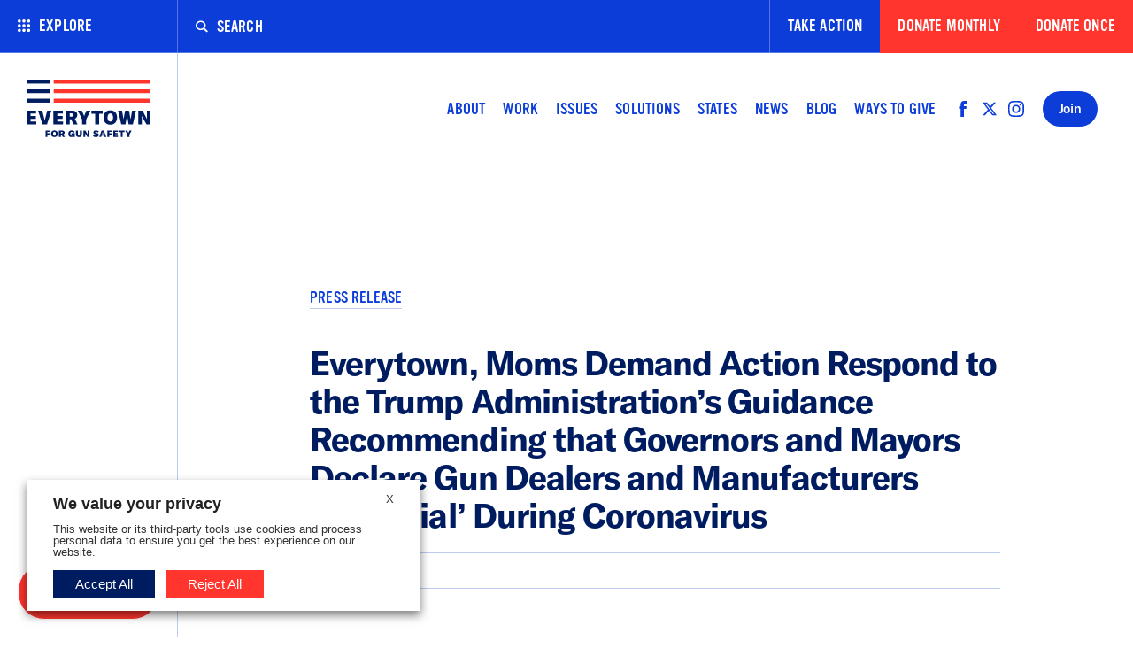

--- FILE ---
content_type: text/html; charset=UTF-8
request_url: https://www.everytown.org/press/everytown-moms-demand-action-respond-to-the-trump-administrations-guidance-recommending-that-governors-and-mayors-declare-gun-dealers-and-manufacturers-essential-during-coronaviru/
body_size: 38647
content:
<!DOCTYPE html>
<html class="no-js" lang="en-us">

<head>
  <meta charset="utf-8" />
  <meta content="width=device-width, initial-scale=1" name="viewport" />
  <title>Everytown, Moms Demand Action Respond to the Trump Administration’s Guidance Recommending that Governors and Mayors Declare Gun Dealers and Manufacturers &#039;Essential’ During Coronavirus | Everytown</title>
  <!-- begin Convert Experiences code-->
 <script src="https://cdn-4.convertexperiments.com/v1/js/10034870-10034296.js?environment=production"></script>
  <!-- end Convert Experiences code -->

  <!-- Fundraise Up: the new standard for online giving -->
  <script>
    (function(w,d,s,n,a){if(!w[n]){var l='call,catch,on,once,set,then,track,openCheckout'.split(','),i,o=function(n){return'function'==typeof n?o.l.push([arguments])&&o:function(){return o.l.push([n,arguments])&&o}},t=d.getElementsByTagName(s)[0],j=d.createElement(s);j.async=!0;j.src='https://cdn.fundraiseup.com/widget/'+a+'';t.parentNode.insertBefore(j,t);o.s=Date.now();o.v=5;o.h=w.location.href;o.l=[];for(i=0;i<8;i++)o[l[i]]=o(l[i]);w[n]=o}})(window,document,'script','FundraiseUp','AMNBTWFT');
  </script>
  <!-- End Fundraise Up -->

  <meta name='robots' content='index, follow, max-image-preview:large, max-snippet:-1, max-video-preview:-1' />

	<!-- This site is optimized with the Yoast SEO Premium plugin v25.0 (Yoast SEO v26.5) - https://yoast.com/wordpress/plugins/seo/ -->
	<link rel="canonical" href="https://www.everytown.org/press/everytown-moms-demand-action-respond-to-the-trump-administrations-guidance-recommending-that-governors-and-mayors-declare-gun-dealers-and-manufacturers-essential-during-coronaviru/" />
	<meta property="og:locale" content="en_US" />
	<meta property="og:type" content="article" />
	<meta property="og:title" content="Everytown, Moms Demand Action Respond to the Trump Administration’s Guidance Recommending that Governors and Mayors Declare Gun Dealers and Manufacturers &#039;Essential’ During Coronavirus" />
	<meta property="og:description" content="Everytown, Moms Demand Action Respond to the Trump Administration’s Guidance Recommending that Governors and Mayors Declare Gun Dealers and Manufacturers &#039;Essential’ During Coronavirus" />
	<meta property="og:url" content="https://www.everytown.org/press/everytown-moms-demand-action-respond-to-the-trump-administrations-guidance-recommending-that-governors-and-mayors-declare-gun-dealers-and-manufacturers-essential-during-coronaviru/" />
	<meta property="og:site_name" content="Everytown" />
	<meta property="article:publisher" content="https://www.facebook.com/Everytown" />
	<meta property="article:modified_time" content="2020-06-18T15:48:31+00:00" />
	<meta property="og:image" content="https://www.everytown.org/wp-content/uploads/2020/06/et-default-share.png" />
	<meta property="og:image:width" content="1170" />
	<meta property="og:image:height" content="600" />
	<meta property="og:image:type" content="image/png" />
	<meta name="twitter:card" content="summary_large_image" />
	<meta name="twitter:site" content="@Everytown" />
	<meta name="twitter:label1" content="Est. reading time" />
	<meta name="twitter:data1" content="5 minutes" />
	<script type="application/ld+json" class="yoast-schema-graph">{"@context":"https://schema.org","@graph":[{"@type":"WebPage","@id":"https://www.everytown.org/press/everytown-moms-demand-action-respond-to-the-trump-administrations-guidance-recommending-that-governors-and-mayors-declare-gun-dealers-and-manufacturers-essential-during-coronaviru/","url":"https://www.everytown.org/press/everytown-moms-demand-action-respond-to-the-trump-administrations-guidance-recommending-that-governors-and-mayors-declare-gun-dealers-and-manufacturers-essential-during-coronaviru/","name":"Everytown, Moms Demand Action Respond to the Trump Administration’s Guidance Recommending that Governors and Mayors Declare Gun Dealers and Manufacturers 'Essential’ During Coronavirus","isPartOf":{"@id":"https://www.everytown.org/#website"},"datePublished":"2020-03-31T13:48:05+00:00","dateModified":"2020-06-18T15:48:31+00:00","breadcrumb":{"@id":"https://www.everytown.org/press/everytown-moms-demand-action-respond-to-the-trump-administrations-guidance-recommending-that-governors-and-mayors-declare-gun-dealers-and-manufacturers-essential-during-coronaviru/#breadcrumb"},"inLanguage":"en-US","potentialAction":[{"@type":"ReadAction","target":["https://www.everytown.org/press/everytown-moms-demand-action-respond-to-the-trump-administrations-guidance-recommending-that-governors-and-mayors-declare-gun-dealers-and-manufacturers-essential-during-coronaviru/"]}]},{"@type":"BreadcrumbList","@id":"https://www.everytown.org/press/everytown-moms-demand-action-respond-to-the-trump-administrations-guidance-recommending-that-governors-and-mayors-declare-gun-dealers-and-manufacturers-essential-during-coronaviru/#breadcrumb","itemListElement":[{"@type":"ListItem","position":1,"name":"Home","item":"https://www.everytown.org/"},{"@type":"ListItem","position":2,"name":"Press","item":"https://www.everytown.org/press/"},{"@type":"ListItem","position":3,"name":"Everytown, Moms Demand Action Respond to the Trump Administration’s Guidance Recommending that Governors and Mayors Declare Gun Dealers and Manufacturers &#8216;Essential’ During Coronavirus"}]},{"@type":"WebSite","@id":"https://www.everytown.org/#website","url":"https://www.everytown.org/","name":"Everytown","description":"We have a plan to end gun violence.","publisher":{"@id":"https://www.everytown.org/#organization"},"potentialAction":[{"@type":"SearchAction","target":{"@type":"EntryPoint","urlTemplate":"https://www.everytown.org/?s={search_term_string}"},"query-input":{"@type":"PropertyValueSpecification","valueRequired":true,"valueName":"search_term_string"}}],"inLanguage":"en-US"},{"@type":"Organization","@id":"https://www.everytown.org/#organization","name":"Everytown","url":"https://www.everytown.org/","logo":{"@type":"ImageObject","inLanguage":"en-US","@id":"https://www.everytown.org/#/schema/logo/image/","url":"https://www.everytown.org/wp-content/uploads/2020/11/et-c4-tm-full-color-CMYK.jpg","contentUrl":"https://www.everytown.org/wp-content/uploads/2020/11/et-c4-tm-full-color-CMYK.jpg","width":1081,"height":637,"caption":"Everytown"},"image":{"@id":"https://www.everytown.org/#/schema/logo/image/"},"sameAs":["https://www.facebook.com/Everytown","https://x.com/Everytown"]}]}</script>
	<!-- / Yoast SEO Premium plugin. -->


<style id='wp-img-auto-sizes-contain-inline-css' type='text/css'>
img:is([sizes=auto i],[sizes^="auto," i]){contain-intrinsic-size:3000px 1500px}
/*# sourceURL=wp-img-auto-sizes-contain-inline-css */
</style>
<style id='classic-theme-styles-inline-css' type='text/css'>
/*! This file is auto-generated */
.wp-block-button__link{color:#fff;background-color:#32373c;border-radius:9999px;box-shadow:none;text-decoration:none;padding:calc(.667em + 2px) calc(1.333em + 2px);font-size:1.125em}.wp-block-file__button{background:#32373c;color:#fff;text-decoration:none}
/*# sourceURL=/wp-includes/css/classic-themes.min.css */
</style>
<link rel='stylesheet' id='wp-components-css' href='https://www.everytown.org/wp-includes/css/dist/components/style.min.css?ver=6.9' type='text/css' media='all' />
<link rel='stylesheet' id='wp-preferences-css' href='https://www.everytown.org/wp-includes/css/dist/preferences/style.min.css?ver=6.9' type='text/css' media='all' />
<link rel='stylesheet' id='wp-block-editor-css' href='https://www.everytown.org/wp-includes/css/dist/block-editor/style.min.css?ver=6.9' type='text/css' media='all' />
<link rel='stylesheet' id='popup-maker-block-library-style-css' href='https://www.everytown.org/wp-content/plugins/popup-maker/dist/packages/block-library-style.css?ver=dbea705cfafe089d65f1' type='text/css' media='all' />
<link rel='stylesheet' id='buttons-css' href='https://www.everytown.org/wp-includes/css/buttons.min.css?ver=6.9' type='text/css' media='all' />
<link rel='stylesheet' id='dashicons-css' href='https://www.everytown.org/wp-includes/css/dashicons.min.css?ver=6.9' type='text/css' media='all' />
<link rel='stylesheet' id='mediaelement-css' href='https://www.everytown.org/wp-includes/js/mediaelement/mediaelementplayer-legacy.min.css?ver=4.2.17' type='text/css' media='all' />
<link rel='stylesheet' id='wp-mediaelement-css' href='https://www.everytown.org/wp-includes/js/mediaelement/wp-mediaelement.min.css?ver=6.9' type='text/css' media='all' />
<link rel='stylesheet' id='media-views-css' href='https://www.everytown.org/wp-includes/css/media-views.min.css?ver=6.9' type='text/css' media='all' />
<link rel='stylesheet' id='imgareaselect-css' href='https://www.everytown.org/wp-includes/js/imgareaselect/imgareaselect.css?ver=0.9.8' type='text/css' media='all' />
<link rel='stylesheet' id='cookie-law-info-css' href='https://www.everytown.org/wp-content/plugins/webtoffee-gdpr-cookie-consent/public/css/cookie-law-info-public.css?ver=2.6.5' type='text/css' media='all' />
<link rel='stylesheet' id='cookie-law-info-gdpr-css' href='https://www.everytown.org/wp-content/plugins/webtoffee-gdpr-cookie-consent/public/css/cookie-law-info-gdpr.css?ver=2.6.5' type='text/css' media='all' />
<style id='cookie-law-info-gdpr-inline-css' type='text/css'>
.cli-modal-content, .cli-tab-content { background-color: #ffffff; }.cli-privacy-content-text, .cli-modal .cli-modal-dialog, .cli-tab-container p, a.cli-privacy-readmore { color: #000000; }.cli-tab-header { background-color: #f2f2f2; }.cli-tab-header, .cli-tab-header a.cli-nav-link,span.cli-necessary-caption,.cli-switch .cli-slider:after { color: #000000; }.cli-switch .cli-slider:before { background-color: #ffffff; }.cli-switch input:checked + .cli-slider:before { background-color: #ffffff; }.cli-switch .cli-slider { background-color: #e3e1e8; }.cli-switch input:checked + .cli-slider { background-color: #28a745; }.cli-modal-close svg { fill: #000000; }.cli-tab-footer .wt-cli-privacy-accept-all-btn { background-color: #00acad; color: #ffffff}.cli-tab-footer .wt-cli-privacy-accept-btn { background-color: #00acad; color: #ffffff}.cli-tab-header a:before{ border-right: 1px solid #000000; border-bottom: 1px solid #000000; }
/*# sourceURL=cookie-law-info-gdpr-inline-css */
</style>
<link rel='stylesheet' id='tablepress-default-css' href='https://www.everytown.org/wp-content/uploads/tablepress-combined.min.css?ver=15' type='text/css' media='all' />
<link rel='stylesheet' id='wp-document-revisions-front-css' href='https://www.everytown.org/wp-content/plugins/wp-document-revisions/css/style-front.css?ver=3.7.2' type='text/css' media='all' />
<script type="text/javascript" src="https://www.everytown.org/wp-content/plugins/stop-user-enumeration/frontend/js/frontend.js?ver=1.7.6" id="stop-user-enumeration-js" defer="defer" data-wp-strategy="defer"></script>
<script type="text/javascript" id="utils-js-extra">
/* <![CDATA[ */
var userSettings = {"url":"","uid":"0","time":"1769631089","secure":"1"};
//# sourceURL=utils-js-extra
/* ]]> */
</script>
<script type="text/javascript" src="https://www.everytown.org/wp-includes/js/utils.min.js?ver=6.9" id="utils-js"></script>
<script type="text/javascript" src="https://www.everytown.org/wp-includes/js/jquery/jquery.min.js?ver=3.7.1" id="jquery-core-js"></script>
<script type="text/javascript" src="https://www.everytown.org/wp-includes/js/jquery/jquery-migrate.min.js?ver=3.4.1" id="jquery-migrate-js"></script>
<script type="text/javascript" src="https://www.everytown.org/wp-includes/js/plupload/moxie.min.js?ver=1.3.5.1" id="moxiejs-js"></script>
<script type="text/javascript" src="https://www.everytown.org/wp-includes/js/plupload/plupload.min.js?ver=2.1.9" id="plupload-js"></script>
<script type="text/javascript" id="cookie-law-info-js-extra">
/* <![CDATA[ */
var Cli_Data = {"nn_cookie_ids":[],"non_necessary_cookies":[],"cookielist":{"necessary":{"id":177,"status":true,"priority":0,"title":"Necessary","strict":true,"default_state":false,"ccpa_optout":false,"loadonstart":false},"functional":{"id":178,"status":true,"priority":5,"title":"Functional","strict":false,"default_state":false,"ccpa_optout":false,"loadonstart":false},"performance":{"id":179,"status":true,"priority":4,"title":"Performance","strict":false,"default_state":false,"ccpa_optout":false,"loadonstart":false},"analytics":{"id":180,"status":true,"priority":3,"title":"Analytics","strict":false,"default_state":false,"ccpa_optout":false,"loadonstart":false},"advertisement":{"id":181,"status":true,"priority":2,"title":"Advertisement","strict":false,"default_state":false,"ccpa_optout":false,"loadonstart":false},"others":{"id":182,"status":true,"priority":1,"title":"Others","strict":false,"default_state":false,"ccpa_optout":false,"loadonstart":false}},"ajax_url":"https://www.everytown.org/wp-admin/admin-ajax.php","current_lang":"en","security":"99ecef8e5a","eu_countries":["GB"],"geoIP":"disabled","use_custom_geolocation_api":"","custom_geolocation_api":"https://geoip.cookieyes.com/geoip/checker/result.php","consentVersion":"1","strictlyEnabled":["necessary","obligatoire"],"cookieDomain":"","privacy_length":"250","ccpaEnabled":"1","ccpaRegionBased":"","ccpaBarEnabled":"1","ccpaType":"ccpa","triggerDomRefresh":"","secure_cookies":""};
var log_object = {"ajax_url":"https://www.everytown.org/wp-admin/admin-ajax.php"};
//# sourceURL=cookie-law-info-js-extra
/* ]]> */
</script>
<script type="text/javascript" src="https://www.everytown.org/wp-content/plugins/webtoffee-gdpr-cookie-consent/public/js/cookie-law-info-public.js?ver=2.6.5" id="cookie-law-info-js"></script>
<script type="text/javascript" id="cookie-law-info-ccpa-js-extra">
/* <![CDATA[ */
var ccpa_data = {"opt_out_prompt":"Do you really wish to opt out?","opt_out_confirm":"Confirm","opt_out_cancel":"Cancel"};
//# sourceURL=cookie-law-info-ccpa-js-extra
/* ]]> */
</script>
<script type="text/javascript" src="https://www.everytown.org/wp-content/plugins/webtoffee-gdpr-cookie-consent/admin/modules/ccpa/assets/js/cookie-law-info-ccpa.js?ver=2.6.5" id="cookie-law-info-ccpa-js"></script>
<script type="text/javascript" src="https://www.everytown.org/wp-content/themes/everytownmda/dist/vendor.js?ver=1.2.16" id="vendor-js"></script>
<!-- Stream WordPress user activity plugin v4.1.1 -->

  <link rel="stylesheet" href="https://www.everytown.org/wp-content/themes/everytownaction/dist/app.css?v=1.2.16" type="text/css" media="all" />

          
  <!-- Google Tag Manager -->
  <script type="text/plain" data-cli-class="cli-blocker-script" data-cli-label="Google Tag Manager"  data-cli-script-type="analytics" data-cli-block="true" data-cli-block-if-ccpa-optout="false" data-cli-element-position="head">(function(w,d,s,l,i){w[l]=w[l]||[];w[l].push({'gtm.start':
              new Date().getTime(),event:'gtm.js'});var f=d.getElementsByTagName(s)[0],
            j=d.createElement(s),dl=l!='dataLayer'?'&l='+l:'';j.async=true;j.src=
            'https://www.googletagmanager.com/gtm.js?id='+i+dl;f.parentNode.insertBefore(j,f);
    })(window,document,'script','dataLayer','GTM-W8XZJT');</script>
  <!-- End Google Tag Manager -->

  <link rel="apple-touch-icon" sizes="180x180" href="https://www.everytown.org/wp-content/themes/everytownaction/static/img/favicon/apple-touch-icon.png">
<link rel="icon" type="image/png" sizes="32x32" href="https://www.everytown.org/wp-content/themes/everytownaction/static/img/favicon/favicon-32x32.png">
<link rel="icon" type="image/png" sizes="16x16" href="https://www.everytown.org/wp-content/themes/everytownaction/static/img/favicon/favicon-16x16.png">
<link rel="manifest" href="https://www.everytown.org/wp-content/themes/everytownaction/static/img/favicon/site.webmanifest">
<link rel="mask-icon" href="https://www.everytown.org/wp-content/themes/everytownaction/static/img/favicon/safari-pinned-tab.svg" color="#0d3cd9">
<link rel="shortcut icon" href="https://www.everytown.org/wp-content/themes/everytownaction/static/img/favicon/favicon.ico">
<meta name="msapplication-TileColor" content="#ffffff">
<meta name="msapplication-config" content="https://www.everytown.org/wp-content/themes/everytownaction/static/img/favicon/browserconfig.xml">
<meta name="theme-color" content="#ffffff">
  <style id='global-styles-inline-css' type='text/css'>
:root{--wp--preset--aspect-ratio--square: 1;--wp--preset--aspect-ratio--4-3: 4/3;--wp--preset--aspect-ratio--3-4: 3/4;--wp--preset--aspect-ratio--3-2: 3/2;--wp--preset--aspect-ratio--2-3: 2/3;--wp--preset--aspect-ratio--16-9: 16/9;--wp--preset--aspect-ratio--9-16: 9/16;--wp--preset--gradient--vivid-cyan-blue-to-vivid-purple: linear-gradient(135deg,rgb(6,147,227) 0%,rgb(155,81,224) 100%);--wp--preset--gradient--light-green-cyan-to-vivid-green-cyan: linear-gradient(135deg,rgb(122,220,180) 0%,rgb(0,208,130) 100%);--wp--preset--gradient--luminous-vivid-amber-to-luminous-vivid-orange: linear-gradient(135deg,rgb(252,185,0) 0%,rgb(255,105,0) 100%);--wp--preset--gradient--luminous-vivid-orange-to-vivid-red: linear-gradient(135deg,rgb(255,105,0) 0%,rgb(207,46,46) 100%);--wp--preset--gradient--very-light-gray-to-cyan-bluish-gray: linear-gradient(135deg,rgb(238,238,238) 0%,rgb(169,184,195) 100%);--wp--preset--gradient--cool-to-warm-spectrum: linear-gradient(135deg,rgb(74,234,220) 0%,rgb(151,120,209) 20%,rgb(207,42,186) 40%,rgb(238,44,130) 60%,rgb(251,105,98) 80%,rgb(254,248,76) 100%);--wp--preset--gradient--blush-light-purple: linear-gradient(135deg,rgb(255,206,236) 0%,rgb(152,150,240) 100%);--wp--preset--gradient--blush-bordeaux: linear-gradient(135deg,rgb(254,205,165) 0%,rgb(254,45,45) 50%,rgb(107,0,62) 100%);--wp--preset--gradient--luminous-dusk: linear-gradient(135deg,rgb(255,203,112) 0%,rgb(199,81,192) 50%,rgb(65,88,208) 100%);--wp--preset--gradient--pale-ocean: linear-gradient(135deg,rgb(255,245,203) 0%,rgb(182,227,212) 50%,rgb(51,167,181) 100%);--wp--preset--gradient--electric-grass: linear-gradient(135deg,rgb(202,248,128) 0%,rgb(113,206,126) 100%);--wp--preset--gradient--midnight: linear-gradient(135deg,rgb(2,3,129) 0%,rgb(40,116,252) 100%);--wp--preset--spacing--20: 0.44rem;--wp--preset--spacing--30: 0.67rem;--wp--preset--spacing--40: 1rem;--wp--preset--spacing--50: 1.5rem;--wp--preset--spacing--60: 2.25rem;--wp--preset--spacing--70: 3.38rem;--wp--preset--spacing--80: 5.06rem;--wp--preset--shadow--natural: 6px 6px 9px rgba(0, 0, 0, 0.2);--wp--preset--shadow--deep: 12px 12px 50px rgba(0, 0, 0, 0.4);--wp--preset--shadow--sharp: 6px 6px 0px rgba(0, 0, 0, 0.2);--wp--preset--shadow--outlined: 6px 6px 0px -3px rgb(255, 255, 255), 6px 6px rgb(0, 0, 0);--wp--preset--shadow--crisp: 6px 6px 0px rgb(0, 0, 0);}:where(.is-layout-flex){gap: 0.5em;}:where(.is-layout-grid){gap: 0.5em;}body .is-layout-flex{display: flex;}.is-layout-flex{flex-wrap: wrap;align-items: center;}.is-layout-flex > :is(*, div){margin: 0;}body .is-layout-grid{display: grid;}.is-layout-grid > :is(*, div){margin: 0;}:where(.wp-block-columns.is-layout-flex){gap: 2em;}:where(.wp-block-columns.is-layout-grid){gap: 2em;}:where(.wp-block-post-template.is-layout-flex){gap: 1.25em;}:where(.wp-block-post-template.is-layout-grid){gap: 1.25em;}.has-vivid-cyan-blue-to-vivid-purple-gradient-background{background: var(--wp--preset--gradient--vivid-cyan-blue-to-vivid-purple) !important;}.has-light-green-cyan-to-vivid-green-cyan-gradient-background{background: var(--wp--preset--gradient--light-green-cyan-to-vivid-green-cyan) !important;}.has-luminous-vivid-amber-to-luminous-vivid-orange-gradient-background{background: var(--wp--preset--gradient--luminous-vivid-amber-to-luminous-vivid-orange) !important;}.has-luminous-vivid-orange-to-vivid-red-gradient-background{background: var(--wp--preset--gradient--luminous-vivid-orange-to-vivid-red) !important;}.has-very-light-gray-to-cyan-bluish-gray-gradient-background{background: var(--wp--preset--gradient--very-light-gray-to-cyan-bluish-gray) !important;}.has-cool-to-warm-spectrum-gradient-background{background: var(--wp--preset--gradient--cool-to-warm-spectrum) !important;}.has-blush-light-purple-gradient-background{background: var(--wp--preset--gradient--blush-light-purple) !important;}.has-blush-bordeaux-gradient-background{background: var(--wp--preset--gradient--blush-bordeaux) !important;}.has-luminous-dusk-gradient-background{background: var(--wp--preset--gradient--luminous-dusk) !important;}.has-pale-ocean-gradient-background{background: var(--wp--preset--gradient--pale-ocean) !important;}.has-electric-grass-gradient-background{background: var(--wp--preset--gradient--electric-grass) !important;}.has-midnight-gradient-background{background: var(--wp--preset--gradient--midnight) !important;}
/*# sourceURL=global-styles-inline-css */
</style>
<link rel='stylesheet' id='cookie-law-info-table-css' href='https://www.everytown.org/wp-content/plugins/webtoffee-gdpr-cookie-consent/public/css/cookie-law-info-table.css?ver=2.6.5' type='text/css' media='all' />
</head>

<body class="wp-singular press-template-default single single-press postid-21972 wp-theme-everytown wp-child-theme-everytownaction " data-site="Everytown" data-blog-id="1" data-url="https://www.everytown.org">
  <!-- Google Tag Manager (noscript) -->
  <noscript><iframe data-cli-class="cli-blocker-script" data-cli-label="Google Tag Manager"  data-cli-script-type="analytics" data-cli-block="true" data-cli-block-if-ccpa-optout="false" data-cli-element-position="body" data-cli-placeholder="Accept &lt;a class=&quot;cli_manage_current_consent&quot; tabindex=&quot;0&quot;&gt;Analytics&lt;/a&gt; cookies to view the content." data-cli-src="https://www.googletagmanager.com/ns.html?id=GTM-W8XZJT"
  height="0" width="0" style="display:none;visibility:hidden"></iframe></noscript>
  <!-- End Google Tag Manager (noscript) -->

          
  <a href="#content" class="tabbed-corner-button" tabindex="0">Skip to content</a>
  <button class="tabbed-corner-button js--color-switcher" tabindex="0">Use Accessible Colors</button>

  
<svg display="none" width="0" height="0" version="1.1" xmlns="http://www.w3.org/2000/svg" xmlns:xlink="http://www.w3.org/1999/xlink">
  <defs>
    <symbol id="icon-x" viewBox="0 0 12 12">
      <path fill-rule="evenodd" d="M9.89949494,-7.10542736e-15 L11.3137085,1.41421356 L7.071,5.657 L11.3137085,9.89949494 L9.89949494,11.3137085 L5.657,7.071 L1.41421356,11.3137085 L-1.11022302e-14,9.89949494 L4.243,5.657 L-1.04360964e-14,1.41421356 L1.41421356,-8.43769499e-15 L5.657,4.243 L9.89949494,-7.10542736e-15 Z"/>
    </symbol>
    <symbol id="icon-check" viewBox="0 0 12 9">
      <polygon points="18.3 10.3 19.7 11.7 12.2 18.4 8.3 14.7 9.7 13.2 12.2 15.6" transform="translate(-8 -10)"/>
    </symbol>
    <symbol id="icon-document" viewBox="0 0 11 14">
      <path d="M6.82842712,0 L11,4.17157288 L11,14 L0,14 L0,0 L6.82842712,0 Z M6,5 L6,2 L2,2 L2,12 L9,12 L9,5 L6,5 Z"/>
    </symbol>
    <symbol id="icon-search" viewBox="0 0 15 15">
      <path d="M15,13.52875 L11.090764,9.650625 C11.8259902,8.6475 12.2606997,7.41375 12.2606997,6.08125 C12.2606997,2.728125 9.51068924,0 6.13003486,0 C2.7500105,0 0,2.728125 0,6.08125 C0,9.435 2.7500105,12.1625 6.13003486,12.1625 C7.41148305,12.1625 8.60157923,11.770625 9.58692091,11.10125 L13.5169474,15 L15,13.52875 L15,13.52875 Z M1.79805956,6.08125 C1.79805956,3.71125 3.74165232,1.783125 6.13066487,1.783125 C8.51967743,1.783125 10.4632702,3.71125 10.4632702,6.08125 C10.4632702,8.45125 8.51967743,10.379375 6.13066487,10.379375 C3.7410223,10.379375 1.79805956,8.45125 1.79805956,6.08125 Z"/>
    </symbol>
    <symbol id="icon-facebook" viewBox="0 0 16 32">
      <path d="M9.959 32h-6.641v-16.002h-3.318v-5.514h3.318v-3.31c0-4.498 1.873-7.174 7.197-7.174h4.431v5.516h-2.77c-2.073 0-2.21 0.771-2.21 2.209l-0.009 2.76h5.019l-0.587 5.514h-4.431v16.002h0.001z"></path>
    </symbol>
        <symbol id="icon-twitter" viewBox="0 0 512 512">
      <path d="M389.2 48h70.6L305.6 224.2 487 464H345L233.7 318.6 106.5 464H35.8L200.7 275.5 26.8 48H172.4L272.9 180.9 389.2 48zM364.4 421.8h39.1L151.1 88h-42L364.4 421.8z"></path>
    </symbol>
    <symbol id="icon-twitterx" viewBox="0 0 512 512">
      <path d="M389.2 48h70.6L305.6 224.2 487 464H345L233.7 318.6 106.5 464H35.8L200.7 275.5 26.8 48H172.4L272.9 180.9 389.2 48zM364.4 421.8h39.1L151.1 88h-42L364.4 421.8z"></path>
    </symbol>
    <symbol id="icon-instagram" viewBox="0 0 24 24">
      <path d="M12,2.163 C15.204,2.163 15.584,2.175 16.85,2.233 C20.102,2.381 21.621,3.924 21.769,7.152 C21.827,8.417 21.838,8.797 21.838,12.001 C21.838,15.206 21.826,15.585 21.769,16.85 C21.62,20.075 20.105,21.621 16.85,21.769 C15.584,21.827 15.206,21.839 12,21.839 C8.796,21.839 8.416,21.827 7.151,21.769 C3.891,21.62 2.38,20.07 2.232,16.849 C2.174,15.584 2.162,15.205 2.162,12 C2.162,8.796 2.175,8.417 2.232,7.151 C2.381,3.924 3.896,2.38 7.151,2.232 C8.417,2.175 8.796,2.163 12,2.163 Z M12,0 C8.741,0 8.333,0.014 7.053,0.072 C2.695,0.272 0.273,2.69 0.073,7.052 C0.014,8.333 -4.85722573e-16,8.741 -4.85722573e-16,12 C-4.85722573e-16,15.259 0.014,15.668 0.072,16.948 C0.272,21.306 2.69,23.728 7.052,23.928 C8.333,23.986 8.741,24 12,24 C15.259,24 15.668,23.986 16.948,23.928 C21.302,23.728 23.73,21.31 23.927,16.948 C23.986,15.668 24,15.259 24,12 C24,8.741 23.986,8.333 23.928,7.053 C23.732,2.699 21.311,0.273 16.949,0.073 C15.668,0.014 15.259,-4.85722573e-16 12,0 Z M12,5.838 C8.597,5.838 5.838,8.597 5.838,12 C5.838,15.403 8.597,18.163 12,18.163 C15.403,18.163 18.162,15.404 18.162,12 C18.162,8.597 15.403,5.838 12,5.838 Z M12,16 C9.791,16 8,14.21 8,12 C8,9.791 9.791,8 12,8 C14.209,8 16,9.791 16,12 C16,14.21 14.209,16 12,16 Z M18.406,4.155 C17.61,4.155 16.965,4.8 16.965,5.595 C16.965,6.39 17.61,7.035 18.406,7.035 C19.201,7.035 19.845,6.39 19.845,5.595 C19.845,4.8 19.201,4.155 18.406,4.155 Z"/>
    </symbol>
    <symbol id="icon-youtube" viewBox="0 0 16 13">
      <path d="M13.0766667,0.132888889 C10.674,-0.0447777778 5.32266667,-0.0440555556 2.92333333,0.132888889 C0.325333333,0.325 0.0193333333,2.02511111 -1.77635684e-15,6.5 C0.0193333333,10.9669444 0.322666667,12.6742778 2.92333333,12.8671111 C5.32333333,13.0440556 10.674,13.0447778 13.0766667,12.8671111 C15.6746667,12.675 15.9806667,10.9748889 16,6.5 C15.9806667,2.03305556 15.6773333,0.325722222 13.0766667,0.132888889 Z M6,9.38888889 L6,3.61111111 L11.3333333,6.49494444 L6,9.38888889 L6,9.38888889 Z" id="Shape"></path>
    </symbol>
    <symbol id="icon-tumblr" viewBox="0 0 91 161">
      <path fill-rule="evenodd" d="M2586.91,554.329 C2562.94,554.329 2545.08,542.001 2545.08,512.506 L2545.08,465.27 L2523.31,465.27 L2523.31,439.693 C2547.27,433.47 2557.29,412.848 2558.45,394.989 L2583.33,394.989 L2583.33,435.544 L2612.37,435.544 L2612.37,465.27 L2583.33,465.27 L2583.33,506.401 C2583.33,518.73 2589.56,522.991 2599.46,522.991 L2613.52,522.991 L2613.52,554.329 L2586.91,554.329" transform="translate(-2523 -394)"/>
    </symbol>
    <symbol id="icon-tiktok" viewBox="0 0 448 512">
      <path d="M448,209.91a210.06,210.06,0,0,1-122.77-39.25V349.38A162.55,162.55,0,1,1,185,188.31V278.2a74.62,74.62,0,1,0,52.23,71.18V0l88,0a121.18,121.18,0,0,0,1.86,22.17h0A122.18,122.18,0,0,0,381,102.39a121.43,121.43,0,0,0,67,20.14Z"/>
    </symbol>
    <symbol id="icon-share" viewBox="0 0 17 23">
      <path d="M6.93630719,7.0651727 L6.93630719,9.0651727 L2.775,9.065 L2.775,20.486 L14.986,20.486 L14.986,9.065 L10.892474,9.0651727 L10.892474,7.0651727 L16.9861225,7.0651727 L16.9861225,22.4862253 L0.775596217,22.4862253 L0.775596217,7.0651727 L6.93630719,7.0651727 Z M8.88085937,0.41142827 L13.4925916,4.51074583 L12.163864,6.00556447 L9.88012712,3.97642827 L9.88085937,14.3809622 L7.88085937,14.3809622 L7.88012712,3.97542827 L5.59785479,6.00556447 L4.26912712,4.51074583 L8.88085937,0.41142827 Z"/>
    </symbol>
    <symbol id="icon-arrow" viewBox="0 0 11 10">
      <polygon points="1465.97 120 1464.665 121.285 1467.496 124.093 1460 124.093 1460 125.907 1467.496 125.907 1464.665 128.715 1465.97 130 1471 125" transform="translate(-1460 -120)" />
    </symbol>
    <symbol id="icon-arrow-down" viewBox="0 0 11 12">
      <polygon points="6 1 4.7 2.3 7.5 5.1 0 5.1 0 6.9 7.5 6.9 4.7 9.7 6 11 11 6" transform="rotate(90 5.5 6)"/>
    </symbol>
    <symbol id="icon-dots" viewBox="0 0 14 14">
      <g fill-rule="evenodd">
          <circle cx="1.8" cy="1.8" r="1.8"/>
          <circle cx="7" cy="1.8" r="1.8"/>
          <circle cx="12.3" cy="1.8" r="1.8"/>
          <circle cx="1.8" cy="7" r="1.8"/>
          <circle cx="7" cy="7" r="1.8"/>
          <circle cx="12.3" cy="7" r="1.8"/>
          <circle cx="1.8" cy="12.3" r="1.8"/>
          <circle cx="7" cy="12.3" r="1.8"/>
          <circle cx="12.3" cy="12.3" r="1.8"/>
      </g>
    </symbol>
    <symbol id="icon-hamburger" viewBox="0 0 23 17">
      <path fill-rule="evenodd" d="M893,75 L916,75 L916,78 L893,78 L893,75 Z M893,82 L916,82 L916,85 L893,85 L893,82 Z M893,89 L916,89 L916,92 L893,92 L893,89 Z" transform="translate(-893 -75)"/>
    </symbol>
    <symbol id="icon-email" viewBox="0 0 24 18">
      <path d="M12,9.713 L0.015,0 L23.985,0 L12,9.713 Z M12,12.287 L0,2.562 L0,18 L24,18 L24,2.562 L12,12.287 Z"/>
    </symbol>
    <symbol id="icon-external" viewBox="0 0 24 24">
      <path d="M21 13v10h-21v-19h12v2h-10v15h17v-8h2zm3-12h-10.988l4.035 4-6.977 7.07 2.828 2.828 6.977-7.07 4.125 4.172v-11z"/>
    </symbol>
    <symbol id="icon-print" viewBox="0 0 24 24">
      <path d="M16 18h-8v-1h8v1zm-2 1h-6v1h6v-1zm10-14v13h-4v6h-16v-6h-4v-13h4v-5h16v5h4zm-18 0h12v-3h-12v3zm12 10h-12v7h12v-7zm4-8h-20v9h2v-3h16v3h2v-9zm-1.5 1c-.276 0-.5.224-.5.5s.224.5.5.5.5-.224.5-.5-.224-.5-.5-.5z"/>
    </symbol>
    <symbol id="icon-map" viewBox="0 0 91 64">
      <g transform="translate(.4 .4)">
        <path d="M57.0730888 43.9022043C56.4020888 44.1252043 55.9880888 43.9662043 55.4840888 43.5782043 54.9630888 43.1782043 54.3860888 42.7412043 53.7090888 43.4112043 53.4870888 43.6302043 53.1140888 43.5892043 52.8680888 43.4442043 51.5540888 42.6692043 50.3630888 43.8312043 49.0850888 43.6612043 48.7320888 43.6132043 48.8690888 44.0392043 48.7740888 44.2452043 48.4390888 44.9662043 47.9030888 45.4612043 47.1360888 45.7042043 44.7780888 46.4532043 43.8380888 48.0592043 44.4500888 50.4652043 44.6920888 51.4132043 44.5160888 51.6922043 43.5290888 51.4662043 42.0080888 51.1182043 40.9720888 50.4202043 40.3300888 48.8422043 39.6810888 47.2482043 38.6870888 45.7352043 37.5830888 44.4032043 36.4230888 43.0052043 35.1920888 43.1782043 34.0070888 44.5912043 33.6940888 44.9662043 33.3720888 45.1032043 32.9160888 44.8602043 31.8960888 44.3182043 31.0520888 43.7192043 30.7120888 42.4572043 30.1490888 40.3652043 26.7440888 38.1582043 25.2100888 38.9982043 23.9290888 39.6992043 14.8580888 36.9512043 14.8580888 36.9512043 14.8580888 36.9512043 11.8540888 35.4002043 10.0900888 35.3922043 9.59308878 35.3892043 9.03908878 35.3662043 8.87408878 34.7262043 8.31208878 32.5452043 6.44608878 31.6422043 4.75308878 30.6192043 4.11608878 30.2342043 3.51108878 30.0592043 3.56908878 29.1122043 3.59708878 28.6622043 3.32808878 28.1012043 3.01808878 27.7412043 2.02608878 26.5852043 1.85108878 24.9662043 1.79208878 23.7632043 1.72908878 22.4322043.787088784 21.7662043.626088784 20.7132043.366088784 19.0142043-.515911216 17.3212043.421088784 15.5632043.576088784 15.2722043.759088784 14.9012043.704088784 14.6092043.095088784 11.3502043 2.30608878 8.81120434 2.96108878 5.87320434 3.28908878 4.39920434 3.06908878 3.08620434 2.91308878 1.70020434 2.88108878 1.41120434 2.71808878 1.09320434 2.99408878.879204342 3.28708878.652204342 3.54508878.929204342 3.78808878 1.06520434 4.50208878 1.46220434 5.44708878 1.45620434 5.83308878 2.35120434 5.98308878 2.23020434 6.09808878 2.18420434 6.10408878 2.12620434 6.33408878-.00179565848 6.33208878.00220434152 8.53008878.431204342 20.6560888 2.79520434 32.9030888 3.62020434 45.2380888 3.27220434 45.6090888 3.26220434 46.0610888 3.27620434 46.3270888 3.07920434 46.8370888 2.70020434 47.0790888 2.71420434 47.3320888 3.32020434 47.5660888 3.88220434 48.1980888 3.91320434 48.6450888 3.87620434 50.4490888 3.72820434 52.0370888 5.10120434 53.8840888 4.56620434 54.0310888 4.52320434 54.3490888 4.65820434 54.4060888 4.78920434 54.5480888 5.12020434 54.2010888 5.20120434 53.9940888 5.28620434 53.0130888 5.69020434 52.4990888 6.59020434 51.6890888 7.28020434 53.8670888 7.67520434 55.7540888 5.32820434 57.1790888 5.54220434 57.9920888 5.66420434 58.8970888 7.57920434 60.1320888 6.98820434 61.0430888 6.55220434 61.9080888 6.33520434 62.8830888 6.79620434 63.2380888 6.96320434 63.6820888 7.04020434 63.6150888 7.49420434 63.5450888 7.97520434 63.0000888 7.96820434 62.6850888 7.92720434 61.9250888 7.82820434 61.2830888 8.08920434 60.6250888 8.36520434 59.1280888 8.99520434 59.0870888 9.04220434 58.4790888 10.7372043 58.8590888 10.8912043 58.8800888 10.3772043 59.2670888 10.3682043 58.9350888 12.1162043 58.4390888 13.8532043 58.9620888 15.6312043 59.1470888 16.2602043 59.1900888 17.1292043 60.0110888 17.1422043 60.8820888 17.1552043 61.0650888 16.2972043 61.2240888 15.5992043 61.3660888 14.9712043 61.2490888 14.3652043 60.9920888 13.7592043 60.3270888 12.2062043 60.5920888 11.2022043 61.8990888 10.0032043 61.9810888 9.92820434 62.0240888 9.79020434 62.0510888 9.67320434 62.4130888 8.15020434 63.3460888 8.10820434 64.4750888 8.79120434 65.5400888 9.43620434 65.5060888 10.3962043 65.0860888 11.4212043 64.9840888 11.6692043 64.6530888 11.8702043 64.9010888 12.2062043 64.9860888 12.2142043 65.0750888 12.2492043 65.1440888 12.2262043 65.6050888 12.0732043 65.8450888 11.0732043 66.4440888 11.6702043 67.0540888 12.2802043 67.4060888 13.1412043 67.1340888 14.0812043 67.0790888 14.2752043 66.8950888 14.4292043 66.8190888 14.6202043 66.6000888 15.1662043 65.9270888 15.7242043 66.5060888 16.3032043 67.0220888 16.8172043 67.8080888 16.7542043 68.4020888 16.3812043 69.8140888 15.4952043 71.3180888 14.7182043 72.4360888 13.4282043 72.5700888 13.2742043 72.7700888 13.0512043 72.7410888 12.9002043 72.4190888 11.2342043 73.5940888 11.4642043 74.5720888 11.4032043 75.7880888 11.3282043 76.5640888 10.9312043 76.6440888 9.44920434 76.7050888 8.32320434 77.3810888 7.31120434 78.6390888 6.97220434 79.7750888 6.66620434 80.9210888 6.40420434 82.0540888 6.09220434 83.6510888 5.65420434 84.3500888 4.75120434 84.4530888 3.12020434 84.4900888 2.53820434 84.6260888 1.96420434 84.6890888 1.38420434 84.8380888.0592043415 86.0060888.161204342 86.8280888.0152043415 87.6140888-.125795658 87.7550888.745204342 87.9020888 1.33220434 88.1370888 2.26620434 88.5920888 3.04920434 89.3400888 3.62820434 90.1150888 4.22720434 89.8280888 4.63020434 89.1980888 5.07220434 88.4260888 5.61420434 87.6620888 6.12320434 86.9880888 6.85120434 85.1890888 8.79420434 85.0330888 10.0452043 86.7270888 12.0932043 85.2270888 12.9002043 82.6430888 13.3002043 82.2390888 14.5092043 82.2200888 14.5622043 82.3010888 14.6442043 82.3330888 14.7122043 82.6720888 14.6282043 83.0120888 14.5442043 83.3690888 14.4552043 83.3780888 14.6092043 83.4090888 14.7392043 83.3820888 14.7532043 82.2240888 15.3252043 81.3490888 15.9552043 81.6150888 17.5542043 81.6970888 18.0482043 81.7010888 19.6032043 79.6930888 18.7522043 81.3550888 20.3152043 81.0940888 22.7222043 80.0810888 22.7972043 79.1080888 22.8692043 78.8460888 23.2912043 80.1720888 24.4362043 80.3480888 24.5882043 80.3820888 25.1512043 80.2440888 25.3762043 79.9400888 25.8732043 80.1410888 26.0462043 80.5610888 26.1812043 80.7150888 26.2312043 81.0060888 26.3462043 80.9160888 26.4092043 80.0640888 27.0022043 80.2090888 28.1912043 79.6080888 28.7812043 78.3790888 29.9892043 77.1260888 31.1682043 76.1990888 32.6212043 75.8340888 33.1932043 75.4580888 33.7472043 74.9760888 34.2012043 72.9620888 36.1002043 72.5580888 37.9002043 73.7990888 40.3562043 74.6850888 42.1132043 75.6750888 43.8202043 76.6810888 45.5132043 77.3720888 46.6772043 77.4480888 47.8752043 77.1670888 49.1482043 77.0670888 49.6032043 76.8310888 49.9062043 76.3800888 50.0342043 75.9190888 50.1672043 75.7230888 49.8422043 75.4540888 49.5612043 74.5680888 48.6342043 73.5620888 47.8102043 72.7700888 46.8132043 72.1310888 46.0072043 71.6700888 45.0162043 71.6150888 43.9492043 71.5110888 41.9732043 69.1800888 40.5652043 67.5080888 41.5162043 67.0280888 41.7892043 66.6260888 41.8762043 66.1600888 41.4202043 65.3360888 40.6162043 64.2640888 40.5652043 63.2130888 40.7282043 61.2350888 41.0342043 57.7860888 43.6662043 57.0730888 43.9022043zM15.7260888 52.6052043C14.2520888 55.7952043 12.0240888 57.9072043 8.31708878 58.0612043 8.96008878 57.7072043 9.57608878 57.2822043 10.2550888 57.0252043 10.7810888 56.8262043 11.2220888 56.5262043 11.6590888 56.2122043 12.0970888 55.8972043 12.6780888 55.5572043 12.5440888 54.9482043 12.4110888 54.3532043 11.6990888 54.3562043 11.2230888 54.2082043 10.4340888 53.9592043 8.78408878 52.0522043 8.84108878 51.1122043 8.90408878 50.0762043 9.64008878 49.5392043 10.6160888 49.2902043 10.9270888 49.2112043 11.3260888 49.1022043 11.2970888 48.6682043 11.2650888 48.1792043 10.8180888 48.3102043 10.5140888 48.2442043 10.3500888 48.2102043 10.1820888 48.1862043 10.0150888 48.1772043 9.32708878 48.1382043 9.16408878 47.5982043 8.94608878 47.0932043 8.79608878 46.7432043 8.91408878 46.5062043 9.22808878 46.3832043 9.70708878 46.1972043 10.1830888 45.7522043 10.7150888 46.3072043 10.8100888 46.4062043 10.9760888 46.4362043 11.2540888 46.5642043 11.1920888 46.2582043 11.1820888 46.1022043 11.1300888 45.9622043 10.8460888 45.2052043 9.50108878 44.4062043 10.2630888 43.8012043 11.5510888 42.7802043 12.7750888 40.9722043 14.9160888 41.9622043 15.9000888 42.4162043 16.9460888 42.5302043 17.9760888 42.4882043 19.0150888 42.4452043 19.3980888 42.8762043 19.5720888 43.8122043 20.0160888 46.2052043 20.5100888 48.5892043 21.0010888 50.9722043 21.2160888 52.0172043 22.8370888 52.7922043 23.6910888 52.2392043 24.1470888 51.9422043 24.3780888 52.2602043 24.6890888 52.4412043 25.8060888 53.0882043 26.5010888 54.2952043 27.8110888 54.7242043 28.2140888 54.8552043 28.5360888 55.5552043 28.1020888 55.8622043 27.6890888 56.1542043 27.1030888 56.8352043 26.4620888 56.1632043 25.7100888 55.3742043 24.7320888 54.8822043 23.9780888 54.0662043 22.6470888 52.6262043 19.2030888 51.9502043 16.8770888 53.3982043 16.5780888 53.5842043 16.2910888 54.0132043 15.8940888 53.7102043 15.5470888 53.4452043 15.8170888 53.0092043 15.7260888 52.6052043zM42.1060888 61.7402043C42.4370888 61.3322043 42.0850888 60.3932043 42.9600888 60.5032043 43.7970888 60.6062043 44.6960888 61.1472043 44.7340888 62.0082043 44.7720888 62.9162043 43.6090888 63.1832043 42.9970888 63.2762043 42.0600888 63.4162043 42.4880888 62.2752043 42.1060888 61.7402043z"/>
        <path d="M15.3160888 54.6742043C15.7400888 55.5862043 15.3280888 56.0982043 14.6840888 56.4862043 14.5040888 56.5952043 14.3820888 56.4482043 14.3280888 56.2792043 14.0180888 55.3232043 15.0370888 55.2472043 15.3160888 54.6742043zM40.5680888 58.8322043C41.2330888 58.6422043 41.6680888 58.6762043 41.9610888 59.0962043 42.1060888 59.3042043 41.9390888 59.4852043 41.7240888 59.5542043 41.1360888 59.7452043 40.9690888 59.2712043 40.5680888 58.8322043zM34.4740888 56.1532043C34.4540888 56.4462043 34.2790888 56.6032043 34.0040888 56.5882043 33.7570888 56.5742043 33.5070888 56.4772043 33.5360888 56.1592043 33.5570888 55.9342043 33.7410888 55.8242043 33.9540888 55.7942043 34.2290888 55.7572043 34.4270888 55.8492043 34.4740888 56.1532043zM38.1000888 57.6902043C38.0880888 57.9922043 37.8700888 58.0022043 37.6620888 57.9822043 37.3590888 57.9542043 37.0570888 57.8712043 37.0700888 57.4862043 37.0790888 57.2472043 37.2940888 57.1212043 37.5080888 57.1302043 37.8460888 57.1442043 37.9940888 57.4082043 38.1000888 57.6902043z"/>
      </g>
    </symbol>
    <symbol id="icon-download" viewBox="0 0 24 24">
      <path d="M8 20h3v-5h2v5h3l-4 4-4-4zm11.479-12.908c-.212-3.951-3.473-7.092-7.479-7.092s-7.267 3.141-7.479 7.092c-2.57.463-4.521 2.706-4.521 5.408 0 3.037 2.463 5.5 5.5 5.5h3.5v-2h-3.5c-1.93 0-3.5-1.57-3.5-3.5 0-2.797 2.479-3.833 4.433-3.72-.167-4.218 2.208-6.78 5.567-6.78 3.453 0 5.891 2.797 5.567 6.78 1.745-.046 4.433.751 4.433 3.72 0 1.93-1.57 3.5-3.5 3.5h-3.5v2h3.5c3.037 0 5.5-2.463 5.5-5.5 0-2.702-1.951-4.945-4.521-5.408z"/>
    </symbol>
    <symbol id="everytown-flag" viewBox="0 0 185 35">
      <g transform="translate(.5 .5)">
        <polygon points="40.3 34 184 34 184 28.1 40.3 28.1"/>
        <polygon points="40.3 19.9 184 19.9 184 14.1 40.3 14.1"/>
        <polygon points="40.3 5.9 184 5.9 184 0 40.3 0"/>
        <polygon points="0 34 34.5 34 34.5 28.1 0 28.1"/>
        <polygon points="0 19.9 34.5 19.9 34.5 14.1 0 14.1"/>
        <polygon points="0 5.9 34.5 5.9 34.5 0 0 0"/>
      </g>
    </symbol>
    <symbol id="icon-link" viewBox="0 0 24 24">
      <path d="M6.188 8.719c.439-.439.926-.801 1.444-1.087 2.887-1.591 6.589-.745 8.445 2.069l-2.246 2.245c-.644-1.469-2.243-2.305-3.834-1.949-.599.134-1.168.433-1.633.898l-4.304 4.306c-1.307 1.307-1.307 3.433 0 4.74 1.307 1.307 3.433 1.307 4.74 0l1.327-1.327c1.207.479 2.501.67 3.779.575l-2.929 2.929c-2.511 2.511-6.582 2.511-9.093 0s-2.511-6.582 0-9.093l4.304-4.306zm6.836-6.836l-2.929 2.929c1.277-.096 2.572.096 3.779.574l1.326-1.326c1.307-1.307 3.433-1.307 4.74 0 1.307 1.307 1.307 3.433 0 4.74l-4.305 4.305c-1.311 1.311-3.44 1.3-4.74 0-.303-.303-.564-.68-.727-1.051l-2.246 2.245c.236.358.481.667.796.982.812.812 1.846 1.417 3.036 1.704 1.542.371 3.194.166 4.613-.617.518-.286 1.005-.648 1.444-1.087l4.304-4.305c2.512-2.511 2.512-6.582.001-9.093-2.511-2.51-6.581-2.51-9.092 0z"/>
    </symbol>

    <symbol id="rankings-check" viewBox="0 0 24 24" fill="none" >
      <circle cx="12" cy="12" r="12" fill="#0D3DD9"/>
      <path fill-rule="evenodd" clip-rule="evenodd" d="M6.20227 12L7.61648 10.5858L10.9986 13.9679L17.1068 7.85966L18.521 9.27387L10.9986 16.7963L6.20227 12Z" fill="white"/>
    </symbol>


    <symbol id="rankings-x" viewBox="0 0 24 24" fill="none">
      <g opacity="0.6">
      <circle cx="12" cy="12" r="11.5" stroke="#455FA0"/>
      <rect x="7.99805" y="6.58386" width="13.3192" height="2" transform="rotate(45 7.99805 6.58386)" fill="#455FA0"/>
      <rect x="17.4162" y="7.99811" width="13.3192" height="2" transform="rotate(135 17.4162 7.99811)" fill="#455FA0"/>
      </g>
    </symbol>

    <symbol id="rankings-x-on-tone" viewBox="0 0 24 24" fill="none">
      <circle cx="12" cy="12" r="12" fill="white"/>
      <rect x="7.99805" y="6.58385" width="13.3192" height="2" transform="rotate(45 7.99805 6.58385)" fill="#455FA0"/>
      <rect x="17.4161" y="7.99806" width="13.3192" height="2" transform="rotate(135 17.4161 7.99806)" fill="#455FA0"/>
    </symbol>

    <symbol id="rankings-nav-home" viewBox="0 0 20 20" fill="none">
      <path d="M3.625 16.5334V11.1125H8" stroke-linecap="round" stroke-linejoin="round"/>
      <path d="M18 16.5334H2.375"  stroke-linecap="round" stroke-linejoin="round"/>
      <path d="M8 16.5334V7.49844H12.375" stroke-linecap="round" stroke-linejoin="round"/>
      <path d="M16.75 3.88446H12.375V16.5334H16.75V3.88446Z" stroke-linecap="round" stroke-linejoin="round"/>
    </symbol>

    <symbol id="rankings-nav-states" viewBox="0 0 20 20" fill="none" >
      <path d="M8 10.5312C9.17361 10.5312 10.125 9.57986 10.125 8.40625C10.125 7.23264 9.17361 6.28125 8 6.28125C6.82639 6.28125 5.875 7.23264 5.875 8.40625C5.875 9.57986 6.82639 10.5312 8 10.5312Z" stroke-linecap="round" stroke-linejoin="round"/>
      <path d="M13.3125 8.40625C13.3125 13.1875 8 16.9062 8 16.9062C8 16.9062 2.6875 13.1875 2.6875 8.40625C2.6875 6.99729 3.24721 5.64603 4.2435 4.64975C5.23978 3.65346 6.59104 3.09375 8 3.09375C9.40896 3.09375 10.7602 3.65346 11.7565 4.64975C12.7528 5.64603 13.3125 6.99729 13.3125 8.40625V8.40625Z" stroke-linecap="round" stroke-linejoin="round"/>
    </symbol>

    <symbol id="rankings-nav-laws" viewBox="0 0 20 20" fill="none">
      <path d="M12.281 16.375H2.71848C2.57759 16.375 2.44247 16.319 2.34284 16.2194C2.24322 16.1198 2.18725 15.9846 2.18726 15.8438V4.15625C2.18725 4.01536 2.24322 3.88023 2.34284 3.7806C2.44247 3.68098 2.57759 3.625 2.71848 3.625H9.09369L12.8123 7.34375V15.8438C12.8123 15.9846 12.7563 16.1198 12.6567 16.2194C12.557 16.319 12.4219 16.375 12.281 16.375V16.375Z" stroke-linecap="round" stroke-linejoin="round"/>
      <path d="M9.09351 3.625V7.34375H12.8128" stroke-linecap="round" stroke-linejoin="round"/>
      <path d="M5.37476 10.5312H9.62476" stroke-linecap="round" stroke-linejoin="round"/>
      <path d="M5.37476 12.6562H9.62476" stroke-linecap="round" stroke-linejoin="round"/>
    </symbol>

  </defs>
</svg>

  
<div class="interstitial js--interstitial" aria-hidden="true" role="dialog">
  <div class="interstitial__box">
    <div class="interstitial__box-inner">
      <h4 class="interstitial__header">You are leaving <span class="js--interstitial-current-link"></span></h4>
      <p class="interstitial__text">You will be redirected momentarily.</p>
    </div>
  </div>
  <div class="interstitial__bg"></div>
</div>

    
<div class="action-drawer js--action-drawer" aria-hidden="true" role="dialog">
  <div class="action-drawer__box">
    <div class="action-drawer__box-inner">
      <button class="action-drawer__close js--action-drawer-close">
        <svg><use xlink:href="#icon-x"></use></svg>
        <span class="visually-hidden">Close Modal</span>
      </button>
      <div class="action-drawer__topper">
        <h2 class="action-drawer__header">Ready to act?</h2>
      </div>
      <ul class="action-drawer__list">
                  
                               <li class="action-drawer__item">
            <div class="action-drawer__item-text">
              <h3 class="action-drawer__title">Tell Congress: Oppose the Federal Concealed Carry Mandate</h3>
                            <a class="action-drawer__button" href="https://act.everytown.org/sign/CCM-25/">Tell Congress</a>
                          </div>

                        <div class="action-drawer__figure-wrapper">
              <figure class="action-drawer__figure">
                <img
                  data-sizes="auto"
                  data-src="https://www.everytown.org/wp-content/uploads/2024/03/Moms_052722_Photo_NRA-Convention_25-scaled-400x400-c-default.jpg"
                  class="lazyload"
                  alt="">
              </figure>
            </div>
            
          </li>
          
                  
                               <li class="action-drawer__item">
            <div class="action-drawer__item-text">
              <h3 class="action-drawer__title">Donate to support our work to end gun violence</h3>
                            <a class="action-drawer__button" href="https://secure.actblue.com/donate/everytown-web-2025?source=etno_take-action-menu_donate&refcode=etno_take-action-menu_donate">Donate Now</a>
                          </div>

                        <div class="action-drawer__figure-wrapper">
              <figure class="action-drawer__figure">
                <img
                  data-sizes="auto"
                  data-src="https://www.everytown.org/wp-content/uploads/2020/05/everytown-sign-400x400-c-default.jpg"
                  class="lazyload"
                  alt="An Everytown sign is raised in a crowd in front of the Capitol">
              </figure>
            </div>
            
          </li>
          
                  
                               <li class="action-drawer__item">
            <div class="action-drawer__item-text">
              <h3 class="action-drawer__title">Join your local Moms Demand Action chapter</h3>
                            <a class="action-drawer__button" href="https://momsdemandaction.org/act/">Sign Up</a>
                          </div>

                        <div class="action-drawer__figure-wrapper">
              <figure class="action-drawer__figure">
                <img
                  data-sizes="auto"
                  data-src="https://www.everytown.org/wp-content/uploads/2022/05/Moms_031122_Photo_AD_Door-Knocking_Wilmington_DE_Select_03-scaled-400x400-c-default.jpg"
                  class="lazyload"
                  alt="A group of four volunteers in Moms Demand Action shirts look at a piece of paper while door knocking">
              </figure>
            </div>
            
          </li>
          
                  
                               <li class="action-drawer__item">
            <div class="action-drawer__item-text">
              <h3 class="action-drawer__title">Join your local Students Demand Action group</h3>
                            <a class="action-drawer__button" href="https://act.everytown.org/sign/join-students-demand-action/?source=etso_act_page&refcode=etso_act_page&utm_source=etso_act_page&utm_medium=o&utm_campaign=act_page">Sign Up</a>
                          </div>

                        <div class="action-drawer__figure-wrapper">
              <figure class="action-drawer__figure">
                <img
                  data-sizes="auto"
                  data-src="https://www.everytown.org/wp-content/uploads/2025/09/88_241123_SDA_Oregon_rf-scaled-1-400x400-c-default.jpg"
                  class="lazyload"
                  alt="Students Demand Action volunteers pose for a group photo. Two students are being piggy-backed by two others. All are wearing red Students Demand Action t-shirts.">
              </figure>
            </div>
            
          </li>
          
              </ul>
    </div>
  </div>
  <div class="action-drawer__bg js--action-drawer-close"></div>
</div>

      

<div class="menu js--menu" aria-hidden="true" role="dialog">

  <button class="menu__close js--menu-close">
    <svg><use xlink:href="#icon-x"></use></svg>
    <span class="visually-hidden">Close Menu</span>
  </button>

  <a href="https://www.everytown.org" class="menu__logo">
    <img src="https://www.everytown.org/wp-content/themes/everytownaction/static/img/everytown-logo-white.svg" alt="Everytown for Gun Safety">
  </a>

  <ul class="menu__list">
    <li class="menu__list-item">
      <a class="menu__link" href="https://www.everytown.org">Home</a>
    </li>
        <li class="menu__list-item">
      <a class="menu__link" href="https://www.everytown.org/about-everytown/">About</a>
    </li>
        <li class="menu__list-item">
      <a class="menu__link" href="https://www.everytown.org/work/">Work</a>
    </li>
        <li class="menu__list-item">
      <a class="menu__link" href="https://www.everytown.org/issues/">Issues</a>
    </li>
        <li class="menu__list-item">
      <a class="menu__link" href="https://www.everytown.org/solutions/">Solutions</a>
    </li>
        <li class="menu__list-item">
      <a class="menu__link" href="https://www.everytown.org/states/">States</a>
    </li>
        <li class="menu__list-item">
      <a class="menu__link" href="https://www.everytown.org/news/">News</a>
    </li>
        <li class="menu__list-item">
      <a class="menu__link" href="https://www.everytown.org/blog/">Blog</a>
    </li>
        <li class="menu__list-item">
      <a class="menu__link" href="https://www.everytown.org/gun-sense-majority-council/">Gun Sense Majority Council</a>
    </li>
      </ul>

  <div class="menu__social-links">
    

<ul class="social-links social-links--menu">
	  <li>
    <a href="https://www.facebook.com/Everytown" class="social-link">
      <span class="visually-hidden">Follow us on Facebook</span>
            <svg>
        <use xlink:href="#icon-facebook"></use>
      </svg>
          </a>
  </li>
	  <li>
    <a href="https://twitter.com/everytown" class="social-link">
      <span class="visually-hidden">Follow us on Twitter</span>
            <svg>
        <use xlink:href="#icon-twitter"></use>
      </svg>
          </a>
  </li>
	  <li>
    <a href="https://www.instagram.com/everytown/" class="social-link">
      <span class="visually-hidden">Follow us on Instagram</span>
            <svg>
        <use xlink:href="#icon-instagram"></use>
      </svg>
          </a>
  </li>
	</ul>
  </div>

      <a class="menu__join" href="https://www.everytown.org/join/">Join Us</a>
  
</div>

          
  
  <figure class="base__print-logo">
    <img src="https://www.everytown.org/wp-content/themes/everytownaction/static/img/everytown-logo.svg" alt="Everytown for Gun Safety">
  </figure>

  <div class="base__flex">

    <div class="base__nav main-header">
              

<nav class="et-nav">

    <div class="et-nav__explore ">
        <button class="et-nav__explore-button js--button">
      <svg class="et-nav__explore-icon">
        <use xlink:href="#icon-dots"></use>
      </svg>
      Explore
    </button>
    <div class="et-nav__explore-dropdown">
      <div class="et-nav__explore-menu-item et-nav__explore-menu-close">
        <button class="et-nav__close js--button">Close</button>
      </div>
      <ul class="et-nav__explore-menu">
                <li class="et-nav__explore-menu-item">
          <div class="et-nav__explore-menu-community">
            <span class="et-nav__explore-menu-community-title">The Community</span>
            <ul class="et-nav__explore-menu-community-list">
                            <li>
                <a href="https://momsdemandaction.org/">Moms Demand Action</a>
              </li>
                            <li>
                <a href="http://studentsdemandaction.org/">Students Demand Action</a>
              </li>
                            <li>
                <a href="https://everytownsupportfund.org/everytown-survivor-network/">Survivor Network</a>
              </li>
                          </ul>
          </div>
        </li>
                        <li class="et-nav__explore-menu-item">
          <a href="https://www.everytown.org/" class="et-nav__explore-menu-link">
                        <span class="et-nav__explore-menu-desc">The Fight</span>
                        <span class="et-nav__explore-menu-name">Everytown</span>
          </a>
        </li>
                <li class="et-nav__explore-menu-item">
          <a href="https://everytownresearch.org/" class="et-nav__explore-menu-link">
                        <span class="et-nav__explore-menu-desc">The Facts</span>
                        <span class="et-nav__explore-menu-name">Research & Policy</span>
          </a>
        </li>
                <li class="et-nav__explore-menu-item">
          <a href="https://everytownsupportfund.org/" class="et-nav__explore-menu-link">
                        <span class="et-nav__explore-menu-desc">The Initiatives</span>
                        <span class="et-nav__explore-menu-name">Support Fund</span>
          </a>
        </li>
                <li class="et-nav__explore-menu-item">
          <a href="https://everytownlaw.org/" class="et-nav__explore-menu-link">
                        <span class="et-nav__explore-menu-desc">The Courtroom</span>
                        <span class="et-nav__explore-menu-name">Everytown Law</span>
          </a>
        </li>
                <li class="et-nav__explore-menu-item">
          <a href="https://mayors.everytown.org/" class="et-nav__explore-menu-link">
                        <span class="et-nav__explore-menu-desc">The Coalition</span>
                        <span class="et-nav__explore-menu-name">Mayors</span>
          </a>
        </li>
                <li class="et-nav__explore-menu-item">
          <a href="https://store.everytown.org/" class="et-nav__explore-menu-link">
                        <span class="et-nav__explore-menu-desc">The Store</span>
                        <span class="et-nav__explore-menu-name">Store</span>
          </a>
        </li>
              </ul>
    </div>
      </div>

    <div class="nav-search js--nav-search">
    <svg class="search-icon"><use xlink:href="#icon-search"></use></svg>
    <div class="search-searchbox" id="nav-searchbox"></div>
    <div class="search-results" id="nav-search-results"></div>
  </div>

    
      <div class="et-nav__ctas et-nav__ctas--wide">

            <a href="https://www.everytown.org/actions/" class="et-nav__secondary-corner-cta">Take Action</a>
    
            <a href="https://secure.actblue.com/donate/everytown-web-2025?source=etno_nav_onetime&refcode=etno_nav_onetime" class="et-nav__corner-cta">Donate</a>
    
        

  </div>
  
</nav>
        

<nav class="site-nav non-sticky-nav">

  <div class="site-nav__left">
    <a href="https://www.everytown.org" class="site-nav__logo">
      <img src="https://www.everytown.org/wp-content/themes/everytownaction/static/img/everytown-logo.svg" alt="Everytown for Gun Safety">
    </a>
  </div>

  <div class="site-nav__right">

    <div class="site-nav__title">
          </div>

    <div class="site-nav__links">
      
<ul class="site-nav-menu">
    <li class="site-nav-menu__item">
    <a class="site-nav-menu__link " href="https://www.everytown.org/about-everytown/">
      <span>About</span>
    </a>
        <ul class="site-nav-menu__dropdown">
            <li class="site-nav-menu__dropdown-item">
                  <a class="site-nav-menu__dropdown-link" href="https://www.everytown.org/about-everytown/victories/">Victories</a>
              </li>
            <li class="site-nav-menu__dropdown-item">
                  <a class="site-nav-menu__dropdown-link" href="https://www.everytown.org/about-everytown/everytown-organizational-values/">Our Organizational Values</a>
              </li>
            <li class="site-nav-menu__dropdown-item">
                  <a class="site-nav-menu__dropdown-button" href="https://www.everytown.org/about-everytown/">What We Do</a>
              </li>
      
    </ul>
      </li>
    <li class="site-nav-menu__item">
    <a class="site-nav-menu__link " href="https://www.everytown.org/work/">
      <span>Work</span>
    </a>
      </li>
    <li class="site-nav-menu__item">
    <a class="site-nav-menu__link " href="https://www.everytown.org/issues/">
      <span>Issues</span>
    </a>
        <ul class="site-nav-menu__dropdown">
            <li class="site-nav-menu__dropdown-item">
                  <a class="site-nav-menu__dropdown-link" href="https://www.everytown.org/issues/mass-shootings/">Mass Shootings</a>
              </li>
            <li class="site-nav-menu__dropdown-item">
                  <a class="site-nav-menu__dropdown-link" href="https://www.everytown.org/issues/guns-in-schools/">Guns in Schools</a>
              </li>
            <li class="site-nav-menu__dropdown-item">
                  <a class="site-nav-menu__dropdown-link" href="https://www.everytown.org/issues/ghost-guns/">Ghost Guns</a>
              </li>
            <li class="site-nav-menu__dropdown-item">
                  <a class="site-nav-menu__dropdown-link" href="https://www.everytown.org/issues/city-gun-violence/">City Gun Violence</a>
              </li>
            <li class="site-nav-menu__dropdown-item">
                  <a class="site-nav-menu__dropdown-button" href="https://www.everytown.org/issues/">All Issues</a>
              </li>
      
    </ul>
      </li>
    <li class="site-nav-menu__item">
    <a class="site-nav-menu__link " href="https://www.everytown.org/solutions/">
      <span>Solutions</span>
    </a>
        <ul class="site-nav-menu__dropdown">
            <li class="site-nav-menu__dropdown-item">
                  <a class="site-nav-menu__dropdown-link" href="https://www.everytown.org/solutions/block-concealed-carry-mandate/">Block a Federal Concealed Carry Mandate</a>
              </li>
            <li class="site-nav-menu__dropdown-item">
                  <a class="site-nav-menu__dropdown-link" href="https://www.everytown.org/solutions/extreme-risk-laws/">Extreme Risk Laws</a>
              </li>
            <li class="site-nav-menu__dropdown-item">
                  <a class="site-nav-menu__dropdown-link" href="https://www.everytown.org/solutions/assault-weapons/">Prohibit Assault Weapons</a>
              </li>
            <li class="site-nav-menu__dropdown-item">
                  <a class="site-nav-menu__dropdown-link" href="https://www.everytown.org/solutions/repeal-shoot-first/">Repeal Shoot First Laws</a>
              </li>
            <li class="site-nav-menu__dropdown-item">
                  <a class="site-nav-menu__dropdown-button" href="https://www.everytown.org/solutions/">All Solutions</a>
              </li>
      
    </ul>
      </li>
    <li class="site-nav-menu__item">
    <a class="site-nav-menu__link " href="https://www.everytown.org/states/">
      <span>States</span>
    </a>
      </li>
    <li class="site-nav-menu__item">
    <a class="site-nav-menu__link " href="https://www.everytown.org/news/">
      <span>News</span>
    </a>
        <ul class="site-nav-menu__dropdown">
            <li class="site-nav-menu__dropdown-item">
                  <a class="site-nav-menu__dropdown-link" href="/press-type/press-release/">Press Releases</a>
              </li>
            <li class="site-nav-menu__dropdown-item">
                  <a class="site-nav-menu__dropdown-link" href="/press-type/media-highlights/">Media Highlights</a>
              </li>
            <li class="site-nav-menu__dropdown-item">
                  <a class="site-nav-menu__dropdown-button" href="/news/">All News</a>
              </li>
      
    </ul>
      </li>
    <li class="site-nav-menu__item">
    <a class="site-nav-menu__link " href="https://www.everytown.org/blog/">
      <span>Blog</span>
    </a>
      </li>
    <li class="site-nav-menu__item">
    <a class="site-nav-menu__link " href="https://www.everytown.org/gun-sense-majority-council/">
      <span>Gun Sense Majority Council</span>
    </a>
      </li>
  </ul>

              <div class="site-nav__social-links">
          

<ul class="social-links social-links--default">
	  <li>
    <a href="https://www.facebook.com/Everytown" class="social-link">
      <span class="visually-hidden">Follow us on Facebook</span>
            <svg>
        <use xlink:href="#icon-facebook"></use>
      </svg>
          </a>
  </li>
	  <li>
    <a href="https://twitter.com/everytown" class="social-link">
      <span class="visually-hidden">Follow us on Twitter</span>
            <svg>
        <use xlink:href="#icon-twitter"></use>
      </svg>
          </a>
  </li>
	  <li>
    <a href="https://www.instagram.com/everytown/" class="social-link">
      <span class="visually-hidden">Follow us on Instagram</span>
            <svg>
        <use xlink:href="#icon-instagram"></use>
      </svg>
          </a>
  </li>
	</ul>
        </div>
      
            <a class="site-nav__join" href="https://www.everytown.org/join/">Join</a>
      
      
<button class="hamburger js--menu-open">
  <svg><use xlink:href="#icon-hamburger"></use></svg>
  <span class="visually-hidden">Open Menu</span>
</button>    </div>

  </div>
</nav>
        

<nav class="sticky-nav js--sticky-nav">

  <div class="sticky-nav__inner">

    <div class="sticky-nav__left">
      <a href="https://www.everytown.org" class="sticky-nav__logo">
        <img src="https://www.everytown.org/wp-content/themes/everytownaction/static/img/everytown-logo.svg" alt="Everytown for Gun Safety">
      </a>
    </div>

    <div class="sticky-nav__right">

      
      <div class="sticky-nav__links">
        
<ul class="site-nav-menu">
    <li class="site-nav-menu__item">
    <a class="site-nav-menu__link " href="https://www.everytown.org/about-everytown/">
      <span>About</span>
    </a>
        <ul class="site-nav-menu__dropdown">
            <li class="site-nav-menu__dropdown-item">
                  <a class="site-nav-menu__dropdown-link" href="https://www.everytown.org/about-everytown/victories/">Victories</a>
              </li>
            <li class="site-nav-menu__dropdown-item">
                  <a class="site-nav-menu__dropdown-link" href="https://www.everytown.org/about-everytown/everytown-organizational-values/">Our Organizational Values</a>
              </li>
            <li class="site-nav-menu__dropdown-item">
                  <a class="site-nav-menu__dropdown-button" href="https://www.everytown.org/about-everytown/">What We Do</a>
              </li>
      
    </ul>
      </li>
    <li class="site-nav-menu__item">
    <a class="site-nav-menu__link " href="https://www.everytown.org/work/">
      <span>Work</span>
    </a>
      </li>
    <li class="site-nav-menu__item">
    <a class="site-nav-menu__link " href="https://www.everytown.org/issues/">
      <span>Issues</span>
    </a>
        <ul class="site-nav-menu__dropdown">
            <li class="site-nav-menu__dropdown-item">
                  <a class="site-nav-menu__dropdown-link" href="https://www.everytown.org/issues/mass-shootings/">Mass Shootings</a>
              </li>
            <li class="site-nav-menu__dropdown-item">
                  <a class="site-nav-menu__dropdown-link" href="https://www.everytown.org/issues/guns-in-schools/">Guns in Schools</a>
              </li>
            <li class="site-nav-menu__dropdown-item">
                  <a class="site-nav-menu__dropdown-link" href="https://www.everytown.org/issues/ghost-guns/">Ghost Guns</a>
              </li>
            <li class="site-nav-menu__dropdown-item">
                  <a class="site-nav-menu__dropdown-link" href="https://www.everytown.org/issues/city-gun-violence/">City Gun Violence</a>
              </li>
            <li class="site-nav-menu__dropdown-item">
                  <a class="site-nav-menu__dropdown-button" href="https://www.everytown.org/issues/">All Issues</a>
              </li>
      
    </ul>
      </li>
    <li class="site-nav-menu__item">
    <a class="site-nav-menu__link " href="https://www.everytown.org/solutions/">
      <span>Solutions</span>
    </a>
        <ul class="site-nav-menu__dropdown">
            <li class="site-nav-menu__dropdown-item">
                  <a class="site-nav-menu__dropdown-link" href="https://www.everytown.org/solutions/block-concealed-carry-mandate/">Block a Federal Concealed Carry Mandate</a>
              </li>
            <li class="site-nav-menu__dropdown-item">
                  <a class="site-nav-menu__dropdown-link" href="https://www.everytown.org/solutions/extreme-risk-laws/">Extreme Risk Laws</a>
              </li>
            <li class="site-nav-menu__dropdown-item">
                  <a class="site-nav-menu__dropdown-link" href="https://www.everytown.org/solutions/assault-weapons/">Prohibit Assault Weapons</a>
              </li>
            <li class="site-nav-menu__dropdown-item">
                  <a class="site-nav-menu__dropdown-link" href="https://www.everytown.org/solutions/repeal-shoot-first/">Repeal Shoot First Laws</a>
              </li>
            <li class="site-nav-menu__dropdown-item">
                  <a class="site-nav-menu__dropdown-button" href="https://www.everytown.org/solutions/">All Solutions</a>
              </li>
      
    </ul>
      </li>
    <li class="site-nav-menu__item">
    <a class="site-nav-menu__link " href="https://www.everytown.org/states/">
      <span>States</span>
    </a>
      </li>
    <li class="site-nav-menu__item">
    <a class="site-nav-menu__link " href="https://www.everytown.org/news/">
      <span>News</span>
    </a>
        <ul class="site-nav-menu__dropdown">
            <li class="site-nav-menu__dropdown-item">
                  <a class="site-nav-menu__dropdown-link" href="/press-type/press-release/">Press Releases</a>
              </li>
            <li class="site-nav-menu__dropdown-item">
                  <a class="site-nav-menu__dropdown-link" href="/press-type/media-highlights/">Media Highlights</a>
              </li>
            <li class="site-nav-menu__dropdown-item">
                  <a class="site-nav-menu__dropdown-button" href="/news/">All News</a>
              </li>
      
    </ul>
      </li>
    <li class="site-nav-menu__item">
    <a class="site-nav-menu__link " href="https://www.everytown.org/blog/">
      <span>Blog</span>
    </a>
      </li>
    <li class="site-nav-menu__item">
    <a class="site-nav-menu__link " href="https://www.everytown.org/gun-sense-majority-council/">
      <span>Gun Sense Majority Council</span>
    </a>
      </li>
  </ul>
        
<button class="hamburger js--menu-open">
  <svg><use xlink:href="#icon-hamburger"></use></svg>
  <span class="visually-hidden">Open Menu</span>
</button>      </div>

            <a class="sticky-nav__join" href="https://www.everytown.org/join/">Join</a>
      
    </div>

  </div>

</nav>
          </div>

    
    <main class="base__content base__content--left" id="content" tabindex="-1">
      <div class="base__content-inner">
        
<article class="press">

      
<button class="action-button js--action-drawer-open">Take Action</button>  
  <section class="press__body">

    <div class="press__rail">
      


<ul class="subnav subnav--default js--subnav"></ul>
    </div>

    <div class="press__main">

      <header class="press__header">
        <ul class="press__header-list">
                    <li class="press__header-list-item">
            <a class="press__breadcrumb" href="https://www.everytown.org/press-type/press-release/">Press Release</a>
          </li>
                  </ul>

        <h1 class="press__title">Everytown, Moms Demand Action Respond to the Trump Administration’s Guidance Recommending that Governors and Mayors Declare Gun Dealers and Manufacturers &#8216;Essential’ During Coronavirus</h1>
        <p class="press__info">
          <span class="press__info-date">3.31.2020</span>
        </p>
      </header>

      <div class="press__subnav">
        


<ul class="subnav subnav--default js--subnav"></ul>
      </div>

      <div class="press__content">
        <p><em>Caving to </em><a rel="noreferrer noopener" href="https://t.e2ma.net/click/xdsj8c/5zi5icc/diqlxj" target="_blank"><em>Gun Lobby Pressure</em></a><em>, The Trump Administration Issued Guidance on Saturday Night Recommending that Gun Manufacturers, Dealers, Importers, Distributors and Shooting Ranges be Deemed Essential During the Coronavirus Pandemic––Putting Gun Shops on Same Level as Police Departments, Hospitals, and Grocery Stores</em></p>
<p><em>Yesterday, Everytown, Moms Demand Action, and Student Demands Action Responded</em></p>
<p><strong>NEW YORK —</strong> Everytown for Gun Safety and Moms Demand Action, a part of Everytown, responded in a press call yesterday to the Trump administration’s <a rel="noreferrer noopener" href="https://t.e2ma.net/click/xdsj8c/5zi5icc/tarlxj" target="_blank">guidance</a> updating the “Essential Critical Infrastructure Workforce” advisory list to include “workers supporting the operation of firearm or ammunition product manufacturers, retailers, importers, distributors, and shooting ranges” as “essential” during the coronavirus pandemic. The Trump administration listed these workers in the “law enforcement, public safety, and other first responders” section of the guidance, right next to first responders, medical workers, 911 call center employees, and more. </p>
<p>Yesterday&#8217;s press call featured John Feinblatt, Shannon Watts, and Ruth Glenn, executive director of the National Coalition Against Domestic Violence. After the call, Everytown <a rel="noreferrer noopener" href="https://t.e2ma.net/click/xdsj8c/5zi5icc/92rlxj" target="_blank">sent a letter</a> to DHS opposing the administration’s decision to deem gun dealers “essential” during the pandemic. </p>
<p>“Keeping gun stores open in this crisis won’t make anyone safer, but it will make the gun lobby richer,” said <strong>Shannon Watts, founder of Moms Demand Action for Gun Sense in America.</strong> Public health officials should be able to do what&#8217;s necessary to keep communities safe without the gun lobby putting its thumb on the scale. With a gun homicide rate 25 times the average of other developed nations, we need to address our gun violence crisis at the same time we fight the coronavirus pandemic. We simply cannot afford for our government to kowtow to the gun lobby.”</p>
<p>&#8220;There’s no reason why gun dealers should be deemed as essential as police, first responders, and hospital workers––people who are risking everything to save lives,” said <strong>John Feinblatt, president of Everytown for Gun Safety.</strong>  While there is much we don’t know about COVID-19, this much is clear: guns don’t make you safer from it. Because despite what the NRA would like you to believe, you can’t shoot a virus.&#8221;</p>
<p>“What can we do during this time to keep women safe?” said <strong>Ruth Glenn, CEO of the National Coalition Against Domestic Violence.</strong> “We can reject the NRA’s irresponsible fear mongering, which sells the false promise that the only way to protect yourself during this time is to buy a gun. We can condemn the Trump administration’s special treatment of the gun lobby, which prioritizes gun dealers’ bottom lines over the safety of women across America. And we can keep the focus where it should be –– on efforts that will actually make American families safer, like promoting responsible gun storage practices, urging states to give background check agencies the time they need to complete every check, and pointing women to the domestic violence resources they need to stay safe.”</p>
<p>The Trump administration’s <a rel="noreferrer noopener" href="https://t.e2ma.net/click/xdsj8c/5zi5icc/pvslxj" target="_blank">guidance</a> adding the gun industry to the Cybersecurity and Infrastructure Security Agency Essential Critical Infrastructure Workforce advisory list, which is “advisory in nature” and “is not, nor should it be considered, a federal directive or standard,” comes after <a rel="noreferrer noopener" href="https://t.e2ma.net/click/xdsj8c/5zi5icc/5ntlxj" target="_blank">intense lobbying</a> from the gun industry, including <a rel="noreferrer noopener" href="https://t.e2ma.net/click/xdsj8c/5zi5icc/lgulxj" target="_blank">the NRA</a>. The decision is a handout to a struggling industry, which has seen a rise in sales and <a rel="noreferrer noopener" href="https://t.e2ma.net/click/xdsj8c/5zi5icc/18ulxj" target="_blank">stock prices</a> during the coronavirus pandemic after <a rel="noreferrer noopener" href="https://t.e2ma.net/click/xdsj8c/5zi5icc/h1vlxj" target="_blank">struggling immensely</a> in a “Trump slump” since 2016. In addition to this lobbying, the <a rel="noreferrer noopener" href="https://t.e2ma.net/click/xdsj8c/5zi5icc/xtwlxj" target="_blank">NRA sued multiple California officials</a> in federal court on Friday over the closure of gun stores due to the coronavirus pandemic. The NRA’s New Jersey affiliate <a rel="noreferrer noopener" href="https://t.e2ma.net/click/xdsj8c/5zi5icc/dmxlxj" target="_blank">filed a similar suit in NJ</a>.</p>
<p>While Americans have sheltered in place to flatten the curve of coronavirus, the NRA has been <a rel="noreferrer noopener" href="https://t.e2ma.net/click/xdsj8c/5zi5icc/teylxj" target="_blank">fear mongering</a> throughout the pandemic to sow division, <a rel="noreferrer noopener" href="https://t.e2ma.net/click/xdsj8c/5zi5icc/96ylxj" target="_blank">raise money</a>, and sell guns. Last Friday, for example, the NRA released a <a rel="noreferrer noopener" href="https://t.e2ma.net/click/xdsj8c/5zi5icc/pzzlxj" target="_blank">video</a> urging Americans to buy guns to protect themselves during the coronavirus pandemic, saying, “You might be stockpiling up on food right now to get through this current crisis. But if you aren’t preparing to defend your property when everything goes wrong, you’re really just stockpiling for somebody else.” NRA board members have also <a rel="noreferrer noopener" href="https://t.e2ma.net/click/xdsj8c/5zi5icc/5r0lxj" target="_blank">called</a> Hawaii’s response to the pandemic &#8220;a sign of the apocalypse” and <a rel="noreferrer noopener" href="https://t.e2ma.net/click/xdsj8c/5zi5icc/lk1lxj" target="_blank">warned</a> that “it appears the federal government is readying&#8230; use of the military for domestic law enforcement purposes.” </p>
<p>The gun lobby’s implicit argument that buying guns is the only way to stay safe during this crisis is patently false. In fact, statistics show the truth is just the opposite: </p>
<ul>
<li><strong>Domestic Violence: </strong><a href="https://t.e2ma.net/click/xdsj8c/5zi5icc/1c2lxj" target="_blank" rel="noreferrer noopener">Experts are concerned</a> about <a href="https://t.e2ma.net/click/xdsj8c/5zi5icc/h52lxj" target="_blank" rel="noreferrer noopener">domestic violence during the pandemic</a>, and women are <a href="https://t.e2ma.net/click/xdsj8c/5zi5icc/xx3lxj" target="_blank" rel="noreferrer noopener">five times more likely to be shot and killed</a> by an abusive partner when a gun is present during an incident of domestic violence;&nbsp;</li>
<li><strong>Suicide risk:</strong> <a href="https://t.e2ma.net/click/xdsj8c/5zi5icc/dq4lxj" target="_blank" rel="noreferrer noopener">Experts are concerned about increased suicide risk</a> during the pandemic, and <a href="https://t.e2ma.net/click/xdsj8c/5zi5icc/ti5lxj" target="_blank" rel="noreferrer noopener">access to a gun triples the risk of death</a> by suicide;&nbsp;</li>
<li><strong>Unintentional shootings: </strong>Unintentional shootings like the recent <a href="https://t.e2ma.net/click/xdsj8c/5zi5icc/9a6lxj" target="_blank" rel="noreferrer noopener">tragedy in New Mexico in which a 13-year-old allegedly unintentionally shot and killed his own cousin</a> are more likely in a time when Americans are staying home and gun sales are reportedly <a href="https://t.e2ma.net/click/xdsj8c/5zi5icc/p36lxj" target="_blank" rel="noreferrer noopener">on the rise</a>. In fact, <a href="https://t.e2ma.net/click/xdsj8c/5zi5icc/5v7lxj" target="_blank" rel="noreferrer noopener">nearly 77 percent</a> of unintentional shootings by children take place inside the home.</li>
<li><strong>More guns don’t mean more safety:</strong> If more guns made Americans safe, then we’d be the safest nation in the world––but America’s homicide rate is <a href="https://t.e2ma.net/click/xdsj8c/5zi5icc/lo8lxj" target="_blank" rel="noreferrer noopener">25 times</a> than that of other high-income countries.&nbsp;</li>
</ul>
<p>The NRA has <a href="https://t.e2ma.net/click/xdsj8c/5zi5icc/1g9lxj" target="_blank" rel="noreferrer noopener">canceled its convention</a> and <a href="https://t.e2ma.net/click/xdsj8c/5zi5icc/h99lxj" target="_blank" rel="noreferrer noopener">laid off employees</a> due to coronavirus, but NRA associates have nonetheless <a href="https://t.e2ma.net/click/xdsj8c/5zi5icc/x1amxj" target="_blank" rel="noreferrer noopener">dismissed the seriousness of the virus, furthered the racist “chinese virus” narrative, and spread conspiracies</a>.&nbsp;</p>

      </div>

    </div>

  </section>

</article>

      </div>
    </main>

    <div class="base__footer">
              


  
<section class="footer-stat">
  <div class="footer-stat__inner">
        <span class="footer-stat__number">130</span>
        <p class="footer-stat__header">Did you know?</p>
    <p class="footer-stat__text">Every day, nearly 130 people in the United States are killed with guns, twice as many are shot and wounded, and countless others are impacted by acts of gun violence.</p>
        <p class="footer-stat__source">Everytown Research analysis of CDC, WONDER, Provisional Mortality Statistics, <a href="https://everytownresearch.org/report/gun-violence-in-america/">Multiple Cause of Death</a>, 2020–2024; Healthcare Cost and Utilization Project <a href="https://everystat.org/">nonfatal firearm injury data</a>, 2020; and SurveyUSA, <a href="https://www.surveyusa.com/client/PollReport.aspx?g=c565a16d-93fe-4dfc-86dd-62f1cc60e507" target="_blank" rel="noopener">Market Research Study #26602</a>, 2022.
</p>
            <p class="footer-stat__date">Last updated: 1.15.2026</p>
      </div>
</section>

<nav class="footer">
  <div class="footer__rail">
    <div class="footer__rail-inner">
      <div class="footer__rail-logos">
        <figure class="footer__rail-logo">
          <img src="https://www.everytown.org/wp-content/themes/everytownaction/static/img/everytown-logo-white.svg" alt="Everytown for Gun Safety">
        </figure>
              </div>
      <div class="footer__rail-list-wrapper">
        <ul class="footer__rail-list">
                    <li>
            <a href="https://www.everytown.org/contact-us/">
              <span>Contact</span>
            </a>
          </li>
                    <li>
            <a href="https://www.everytown.org/jobs/">
              <span>Jobs</span>
            </a>
          </li>
                    <li>
            <a href="https://www.everytown.org/faq/">
              <span>Frequently Asked Questions</span>
            </a>
          </li>
                    <li>
            <a href="https://www.everytown.org/about-everytown/dei-antiracism-statement/">
              <span>Statement on Diversity, Equity, and Inclusion (DEI)</span>
            </a>
          </li>
                    <li>
            <a href="https://www.everytown.org/terms-of-service/">
              <span>Terms of Service</span>
            </a>
          </li>
                    <li>
            <a href="https://www.everytown.org/privacy-policy/">
              <span>Privacy Policy</span>
            </a>
          </li>
                    <li>
            <a href="https://www.everytown.org/privacy-policy/#analytics-and-interest-based-advertising">
              <span>Your Ad Choices</span>
            </a>
          </li>
                    <li>
            <a href="https://everytown.tfaforms.net/f/personal_data_privacy">
              <span>Your Privacy Choices</span>
            </a>
          </li>
                    <li>
            <button class="footer__rail-button js--color-switcher">Use Accessible Colors</button>
          </li>
        </ul>
      </div>
    </div>
    
<div class="legal--mobile">
    <p class="legal__full-name">Everytown for Gun Safety Action Fund®</p>
      <p class="legal__copyright">©2026 Everytown for Gun Safety Action Fund. EVERYTOWN, the EVERYTOWN FOR GUN SAFETY logo, and the flag design are trademarks or registered trademarks of Everytown for Gun Safety Action Fund, Inc.</p>
  </div>
 
  </div>
  <div class="footer__main">
    <div class="footer__main-left">
      
<form class="footer-search js--footer-search" role="search" novalidate="">
  <svg class="footer-search__icon"><use xlink:href="#icon-search"></use></svg>
  <label>
    <span class="visually-hidden">Search</span>
    <input class="footer-search__input" type="search" placeholder="Search" autocomplete="off" autocapitalize="off">
  </label>
</form>      <ul class="footer__learn-list">
                <li>
          <a href="https://www.everytown.org/states/">States</a>
        </li>
                <li>
          <a href="https://www.everytown.org/issues/">Issues</a>
        </li>
                <li>
          <a href="https://www.everytown.org/solutions/">Solutions</a>
        </li>
                <li>
          <a href="https://www.everytown.org/ways-to-give/">Ways To Give</a>
        </li>
              </ul>
      
<div class="legal--desktop">
    <p class="legal__full-name">Everytown for Gun Safety Action Fund®</p>
      <p class="legal__copyright">©2026 Everytown for Gun Safety Action Fund. EVERYTOWN, the EVERYTOWN FOR GUN SAFETY logo, and the flag design are trademarks or registered trademarks of Everytown for Gun Safety Action Fund, Inc.</p>
  </div>
 
    </div>
    <div class="footer__main-right">
      <div class="footer__join">
        <div class="footer__join-text-wrapper">
                    <h2 class="footer__join-header">More than 11 million people have joined the movement.</h2>
                                      </div>

        
<form class="join-email__form js--join-email" novalidate="">
  <label class="join-email__label">
    <span class="visually-hidden">Add your email</span>
    <input class="join-email__input" name="join_email" type="email" placeholder="Add your email" autocapitalize="off">
  </label>
  <input class="join-email__submit" type="submit" value="Next">
</form>

      </div>
    </div>
  </div>
</nav>
          </div>

  </div>

  <script>
    window.algolia = {
      env: {
        ALGOLIA_APPLICATION_ID: '02A32H9TZJ',
        ALGOLIA_SEARCH_ONLY_API_KEY: 'c88074c613763ac05579fb3d0c153d94',
        ALGOLIA_INDEX_PREFIX: 'production_wp_',
      },
    };

    window.ajax_url = 'https://www.everytown.org/wp-admin/admin-ajax.php';
  </script>

  
  <script type="speculationrules">
{"prefetch":[{"source":"document","where":{"and":[{"href_matches":"/*"},{"not":{"href_matches":["/wp-*.php","/wp-admin/*","/wp-content/uploads/*","/wp-content/*","/wp-content/plugins/*","/wp-content/themes/everytownaction/*","/wp-content/themes/everytown/*","/*\\?(.+)"]}},{"not":{"selector_matches":"a[rel~=\"nofollow\"]"}},{"not":{"selector_matches":".no-prefetch, .no-prefetch a"}}]},"eagerness":"conservative"}]}
</script>
<div class="wt-cli-cookie-bar-container" data-nosnippet="true"  data-banner-version="3.0"><!--googleoff: all--><div id="cookie-law-info-bar" role="dialog" aria-live="polite" aria-label="cookieconsent" aria-describedby="wt-cli-cookie-banner" data-cli-geo-loc="0" style="text-align:left; padding:15px 30px;" class="wt-cli-cookie-bar"><div class="cli-wrapper"><a style="float:right; text-decoration:none; color:#333;" data-cli_action="accept" class="wt-cli-element cli_cookie_close_button" title="Close and Accept" role="button">X</a><h5 role="heading" aria-level="5" tabindex="0" id="wt-cli-cookie-banner-title" style="">We value your privacy</h5><span id="wt-cli-cookie-banner"><div class="cli-bar-container cli-style-v2"><div class="cli-bar-message">This website or its third-party tools use cookies and process personal data to ensure you get the best experience on our website.</div></div><br />
<a id="wt-cli-accept-all-btn" tabindex="0" role='button' style="padding:8px 25px 8px 25px;" data-cli_action="accept_all"  class="wt-cli-element medium cli-plugin-button wt-cli-accept-all-btn cookie_action_close_header cli_action_button" >Accept All</a> <a id="wt-cli-reject-btn" tabindex="0" role='button' style="padding:8px 25px 8px 25px;"  class="wt-cli-element medium cli-plugin-button cli-plugin-main-button cookie_action_close_header_reject cli_action_button"  data-cli_action="reject">Reject All</a></span></div></div><div tabindex="0" id="cookie-law-info-again" style="display:none;"><span id="cookie_hdr_showagain">Consent Preferences</span></div><div class="cli-modal" id="cliSettingsPopup" role="dialog" aria-labelledby="wt-cli-privacy-title" tabindex="-1" aria-hidden="true">
  <div class="cli-modal-dialog" role="document">
    <div class="cli-modal-content cli-bar-popup">
      <button aria-label="Close" type="button" class="cli-modal-close" id="cliModalClose">
      <svg class="" viewBox="0 0 24 24"><path d="M19 6.41l-1.41-1.41-5.59 5.59-5.59-5.59-1.41 1.41 5.59 5.59-5.59 5.59 1.41 1.41 5.59-5.59 5.59 5.59 1.41-1.41-5.59-5.59z"></path><path d="M0 0h24v24h-24z" fill="none"></path></svg>
      <span class="wt-cli-sr-only">Close</span>
      </button>
        <div class="cli-modal-body">

    <div class="wt-cli-element cli-container-fluid cli-tab-container">
        <div class="cli-row">
                            <div class="cli-col-12 cli-align-items-stretch cli-px-0">
                    <div class="cli-privacy-overview">
                        <h4 id='wt-cli-privacy-title'>Privacy Overview</h4>                        <div class="cli-privacy-content">
                            <div class="cli-privacy-content-text">This website uses cookies to improve your experience while you navigate through the website. Out of these cookies, the cookies that are categorized as necessary are stored on your browser as they are essential for the working of basic functionalities of the website. We also use third-party cookies that help us analyze and understand how you use this website. These cookies will be stored in your browser only with your consent. You also have the option to opt-out of these cookies. But opting out of some of these cookies may have an effect on your browsing experience.</div>
                        </div>
                        <a id="wt-cli-privacy-readmore"  tabindex="0" role="button" class="cli-privacy-readmore" data-readmore-text="Show more" data-readless-text="Show less"></a>                    </div>
                </div>
                        <div class="cli-col-12 cli-align-items-stretch cli-px-0 cli-tab-section-container" role="tablist">

                
                                    <div class="cli-tab-section">
                        <div class="cli-tab-header">
                            <a id="wt-cli-tab-link-necessary" tabindex="0" role="tab" aria-expanded="false" aria-describedby="wt-cli-tab-necessary" aria-controls="wt-cli-tab-necessary" class="cli-nav-link cli-settings-mobile" data-target="necessary" data-toggle="cli-toggle-tab">
                                Necessary                            </a>
                                                                                        <div class="wt-cli-necessary-checkbox">
                                    <input type="checkbox" class="cli-user-preference-checkbox" id="wt-cli-checkbox-necessary" aria-label="Necessary" data-id="checkbox-necessary" checked="checked" />
                                    <label class="form-check-label" for="wt-cli-checkbox-necessary"> Necessary </label>
                                </div>
                                <span class="cli-necessary-caption">
                                    Always Enabled                                </span>
                                                    </div>
                        <div class="cli-tab-content">
                            <div id="wt-cli-tab-necessary" tabindex="0" role="tabpanel" aria-labelledby="wt-cli-tab-link-necessary" class="cli-tab-pane cli-fade" data-id="necessary">
                            <div class="wt-cli-cookie-description">Necessary cookies are absolutely essential for the website to function properly. These cookies ensure basic functionalities and security features of the website, anonymously.
<table class="wt-cli-element cookielawinfo-row-cat-table cookielawinfo-winter"><thead><tr><th scope="col" class="cookielawinfo-column-1">Cookie</th><th scope="col" class="cookielawinfo-column-3">Duration</th><th scope="col" class="cookielawinfo-column-4">Description</th></tr></thead><tbody><tr class="cookielawinfo-row"><td class="cookielawinfo-column-1">cookielawinfo-checkbox-analytics</td><td class="cookielawinfo-column-3">11 months</td><td class="cookielawinfo-column-4">This cookie is set by GDPR Cookie Consent plugin. The cookie is used to store the user consent for the cookies in the category "Analytics".</td></tr><tr class="cookielawinfo-row"><td class="cookielawinfo-column-1">cookielawinfo-checkbox-functional</td><td class="cookielawinfo-column-3">11 months</td><td class="cookielawinfo-column-4">The cookie is set by GDPR cookie consent to record the user consent for the cookies in the category "Functional".</td></tr><tr class="cookielawinfo-row"><td class="cookielawinfo-column-1">cookielawinfo-checkbox-necessary</td><td class="cookielawinfo-column-3">11 months</td><td class="cookielawinfo-column-4">This cookie is set by GDPR Cookie Consent plugin. The cookies is used to store the user consent for the cookies in the category "Necessary".</td></tr><tr class="cookielawinfo-row"><td class="cookielawinfo-column-1">cookielawinfo-checkbox-others</td><td class="cookielawinfo-column-3">11 months</td><td class="cookielawinfo-column-4">This cookie is set by GDPR Cookie Consent plugin. The cookie is used to store the user consent for the cookies in the category "Other.</td></tr><tr class="cookielawinfo-row"><td class="cookielawinfo-column-1">cookielawinfo-checkbox-performance</td><td class="cookielawinfo-column-3">11 months</td><td class="cookielawinfo-column-4">This cookie is set by GDPR Cookie Consent plugin. The cookie is used to store the user consent for the cookies in the category "Performance".</td></tr><tr class="cookielawinfo-row"><td class="cookielawinfo-column-1">viewed_cookie_policy</td><td class="cookielawinfo-column-3">11 months</td><td class="cookielawinfo-column-4">The cookie is set by the GDPR Cookie Consent plugin and is used to store whether or not user has consented to the use of cookies. It does not store any personal data.</td></tr></tbody></table></div>
                            </div>
                        </div>
                    </div>
                                    <div class="cli-tab-section">
                        <div class="cli-tab-header">
                            <a id="wt-cli-tab-link-functional" tabindex="0" role="tab" aria-expanded="false" aria-describedby="wt-cli-tab-functional" aria-controls="wt-cli-tab-functional" class="cli-nav-link cli-settings-mobile" data-target="functional" data-toggle="cli-toggle-tab">
                                Functional                            </a>
                                                                                        <div class="cli-switch">
                                    <input type="checkbox" class="cli-user-preference-checkbox"  id="wt-cli-checkbox-functional" aria-label="functional" data-id="checkbox-functional" role="switch" aria-controls="wt-cli-tab-link-functional" aria-labelledby="wt-cli-tab-link-functional"  />
                                    <label for="wt-cli-checkbox-functional" class="cli-slider" data-cli-enable="Enabled" data-cli-disable="Disabled"><span class="wt-cli-sr-only">functional</span></label>
                                </div>
                                                    </div>
                        <div class="cli-tab-content">
                            <div id="wt-cli-tab-functional" tabindex="0" role="tabpanel" aria-labelledby="wt-cli-tab-link-functional" class="cli-tab-pane cli-fade" data-id="functional">
                            <div class="wt-cli-cookie-description">Functional cookies help to perform certain functionalities like sharing the content of the website on social media platforms, collect feedbacks, and other third-party features.
</div>
                            </div>
                        </div>
                    </div>
                                    <div class="cli-tab-section">
                        <div class="cli-tab-header">
                            <a id="wt-cli-tab-link-performance" tabindex="0" role="tab" aria-expanded="false" aria-describedby="wt-cli-tab-performance" aria-controls="wt-cli-tab-performance" class="cli-nav-link cli-settings-mobile" data-target="performance" data-toggle="cli-toggle-tab">
                                Performance                            </a>
                                                                                        <div class="cli-switch">
                                    <input type="checkbox" class="cli-user-preference-checkbox"  id="wt-cli-checkbox-performance" aria-label="performance" data-id="checkbox-performance" role="switch" aria-controls="wt-cli-tab-link-performance" aria-labelledby="wt-cli-tab-link-performance"  />
                                    <label for="wt-cli-checkbox-performance" class="cli-slider" data-cli-enable="Enabled" data-cli-disable="Disabled"><span class="wt-cli-sr-only">performance</span></label>
                                </div>
                                                    </div>
                        <div class="cli-tab-content">
                            <div id="wt-cli-tab-performance" tabindex="0" role="tabpanel" aria-labelledby="wt-cli-tab-link-performance" class="cli-tab-pane cli-fade" data-id="performance">
                            <div class="wt-cli-cookie-description">Performance cookies are used to understand and analyze the key performance indexes of the website which helps in delivering a better user experience for the visitors.
</div>
                            </div>
                        </div>
                    </div>
                                    <div class="cli-tab-section">
                        <div class="cli-tab-header">
                            <a id="wt-cli-tab-link-analytics" tabindex="0" role="tab" aria-expanded="false" aria-describedby="wt-cli-tab-analytics" aria-controls="wt-cli-tab-analytics" class="cli-nav-link cli-settings-mobile" data-target="analytics" data-toggle="cli-toggle-tab">
                                Analytics                            </a>
                                                                                        <div class="cli-switch">
                                    <input type="checkbox" class="cli-user-preference-checkbox"  id="wt-cli-checkbox-analytics" aria-label="analytics" data-id="checkbox-analytics" role="switch" aria-controls="wt-cli-tab-link-analytics" aria-labelledby="wt-cli-tab-link-analytics"  />
                                    <label for="wt-cli-checkbox-analytics" class="cli-slider" data-cli-enable="Enabled" data-cli-disable="Disabled"><span class="wt-cli-sr-only">analytics</span></label>
                                </div>
                                                    </div>
                        <div class="cli-tab-content">
                            <div id="wt-cli-tab-analytics" tabindex="0" role="tabpanel" aria-labelledby="wt-cli-tab-link-analytics" class="cli-tab-pane cli-fade" data-id="analytics">
                            <div class="wt-cli-cookie-description">Analytical cookies are used to understand how visitors interact with the website. These cookies help provide information on metrics the number of visitors, bounce rate, traffic source, etc.
</div>
                            </div>
                        </div>
                    </div>
                                    <div class="cli-tab-section">
                        <div class="cli-tab-header">
                            <a id="wt-cli-tab-link-advertisement" tabindex="0" role="tab" aria-expanded="false" aria-describedby="wt-cli-tab-advertisement" aria-controls="wt-cli-tab-advertisement" class="cli-nav-link cli-settings-mobile" data-target="advertisement" data-toggle="cli-toggle-tab">
                                Advertisement                            </a>
                                                                                        <div class="cli-switch">
                                    <input type="checkbox" class="cli-user-preference-checkbox"  id="wt-cli-checkbox-advertisement" aria-label="advertisement" data-id="checkbox-advertisement" role="switch" aria-controls="wt-cli-tab-link-advertisement" aria-labelledby="wt-cli-tab-link-advertisement"  />
                                    <label for="wt-cli-checkbox-advertisement" class="cli-slider" data-cli-enable="Enabled" data-cli-disable="Disabled"><span class="wt-cli-sr-only">advertisement</span></label>
                                </div>
                                                    </div>
                        <div class="cli-tab-content">
                            <div id="wt-cli-tab-advertisement" tabindex="0" role="tabpanel" aria-labelledby="wt-cli-tab-link-advertisement" class="cli-tab-pane cli-fade" data-id="advertisement">
                            <div class="wt-cli-cookie-description">Advertisement cookies are used to provide visitors with relevant ads and marketing campaigns. These cookies track visitors across websites and collect information to provide customized ads.
</div>
                            </div>
                        </div>
                    </div>
                                    <div class="cli-tab-section">
                        <div class="cli-tab-header">
                            <a id="wt-cli-tab-link-others" tabindex="0" role="tab" aria-expanded="false" aria-describedby="wt-cli-tab-others" aria-controls="wt-cli-tab-others" class="cli-nav-link cli-settings-mobile" data-target="others" data-toggle="cli-toggle-tab">
                                Others                            </a>
                                                                                        <div class="cli-switch">
                                    <input type="checkbox" class="cli-user-preference-checkbox"  id="wt-cli-checkbox-others" aria-label="others" data-id="checkbox-others" role="switch" aria-controls="wt-cli-tab-link-others" aria-labelledby="wt-cli-tab-link-others"  />
                                    <label for="wt-cli-checkbox-others" class="cli-slider" data-cli-enable="Enabled" data-cli-disable="Disabled"><span class="wt-cli-sr-only">others</span></label>
                                </div>
                                                    </div>
                        <div class="cli-tab-content">
                            <div id="wt-cli-tab-others" tabindex="0" role="tabpanel" aria-labelledby="wt-cli-tab-link-others" class="cli-tab-pane cli-fade" data-id="others">
                            <div class="wt-cli-cookie-description">Other uncategorized cookies are those that are being analyzed and have not been classified into a category as yet.
</div>
                            </div>
                        </div>
                    </div>
                
            </div>
        </div>
    </div>
</div>
<div class="cli-modal-footer">
    <div class="wt-cli-element cli-container-fluid cli-tab-container">
        <div class="cli-row">
            <div class="cli-col-12 cli-align-items-stretch cli-px-0">
                <div class="cli-tab-footer wt-cli-privacy-overview-actions">
                                    <div class="cli-preference-btn-wrapper">
						<a id="wt-cli-reject-btn" tabindex="0" role='button' style="padding:8px 25px 8px 25px;"  class="wt-cli-element medium cli-plugin-button cli-plugin-main-button cookie_action_close_header_reject cli_action_button"  data-cli_action="reject">Reject All</a>						<a id="wt-cli-save-preferences-btn" tabindex="0" style="padding:8px 25px 8px 25px; color:#000000; border-radius:0px;"  class="wt-cli-element medium cli-plugin-button wt-cli-save-preferences-btn" >Save My Preferences</a>						<a id="wt-cli-accept-all-btn" tabindex="0" role='button' style="padding:8px 25px 8px 25px;" data-cli_action="accept_all"  class="wt-cli-element medium cli-plugin-button wt-cli-accept-all-btn cookie_action_close_header cli_action_button" >Accept All</a>					</div>
                               
                    
                </div>
                            </div>
        </div>
    </div>
</div>
    </div>
  </div>
</div>
<div class="cli-modal-backdrop cli-fade cli-settings-overlay"></div>
<div class="cli-modal-backdrop cli-fade cli-popupbar-overlay"></div>
<!--googleon: all--></div>
		<script type="text/javascript">
		/* <![CDATA[ */
			cli_cookiebar_settings='{"animate_speed_hide":"500","animate_speed_show":"500","background":"#ffffff","border":"#b1a6a6c2","border_on":false,"button_1_button_colour":"#000000","button_1_button_hover":"#000000","button_1_link_colour":"#fff","button_1_as_button":true,"button_1_new_win":false,"button_2_button_colour":"#ffffff","button_2_button_hover":"#cccccc","button_2_link_colour":"#898888","button_2_as_button":false,"button_2_hidebar":false,"button_2_nofollow":false,"button_3_button_colour":"#ff352e","button_3_button_hover":"#cc2a25","button_3_link_colour":"#ffffff","button_3_as_button":true,"button_3_new_win":false,"button_4_button_colour":"#ffffff","button_4_button_hover":"#cccccc","button_4_link_colour":"#000000","button_4_as_button":false,"button_7_button_colour":"#001c60","button_7_button_hover":"#00164d","button_7_link_colour":"#ffffff","button_7_as_button":true,"button_7_new_win":false,"font_family":"Helvetica, sans-serif","header_fix":false,"notify_animate_hide":true,"notify_animate_show":false,"notify_div_id":"#cookie-law-info-bar","notify_position_horizontal":"right","notify_position_vertical":"bottom","scroll_close":false,"scroll_close_reload":false,"accept_close_reload":false,"reject_close_reload":false,"showagain_tab":false,"showagain_background":"#fff","showagain_border":"#000","showagain_div_id":"#cookie-law-info-again","showagain_x_position":"100px","text":"#333","show_once_yn":false,"show_once":"10000","logging_on":false,"as_popup":false,"popup_overlay":true,"bar_heading_text":"We value your privacy","cookie_bar_as":"widget","cookie_setting_popup":true,"accept_all":true,"js_script_blocker":false,"popup_showagain_position":"bottom-right","widget_position":"left","button_1_style":[["padding","8px 25px 8px 25px"]],"button_2_style":[],"button_3_style":[["padding","8px 25px 8px 25px"]],"button_4_style":[["padding","8px 25px 8px 25px"],["text-decoration","Underline"]],"button_5_style":[["float","right"],["text-decoration","none"],["color","#333"]],"button_7_style":[["padding","8px 25px 8px 25px"]],"accept_close_page_navigation":false,"button_8_button_colour":"#DEDFE0","button_8_button_hover":"#b2b2b3","button_8_link_colour":"#000000","button_8_as_button":"1","button_8_new_win":"","consent_mode":false,"google_consent_mode":false}';
		/* ]]> */
		</script>
		
		<script type="text/html" id="tmpl-media-frame">
		<div class="media-frame-title" id="media-frame-title"></div>
		<h2 class="media-frame-menu-heading">Actions</h2>
		<button type="button" class="button button-link media-frame-menu-toggle" aria-expanded="false">
			Menu			<span class="dashicons dashicons-arrow-down" aria-hidden="true"></span>
		</button>
		<div class="media-frame-menu"></div>
		<div class="media-frame-tab-panel">
			<div class="media-frame-router"></div>
			<div class="media-frame-content"></div>
		</div>
		<h2 class="media-frame-actions-heading screen-reader-text">
		Selected media actions		</h2>
		<div class="media-frame-toolbar"></div>
		<div class="media-frame-uploader"></div>
	</script>

		<script type="text/html" id="tmpl-media-modal">
		<div id="wp-media-modal" tabindex="0" class="media-modal wp-core-ui" role="dialog" aria-labelledby="media-frame-title">
			<# if ( data.hasCloseButton ) { #>
				<button type="button" class="media-modal-close"><span class="media-modal-icon" aria-hidden="true"></span><span class="screen-reader-text">
					Close dialog				</span></button>
			<# } #>
			<div class="media-modal-content" role="document"></div>
		</div>
		<div class="media-modal-backdrop"></div>
	</script>

		<script type="text/html" id="tmpl-uploader-window">
		<div class="uploader-window-content">
			<div class="uploader-editor-title">Drop files to upload</div>
		</div>
	</script>

		<script type="text/html" id="tmpl-uploader-editor">
		<div class="uploader-editor-content">
			<div class="uploader-editor-title">Drop files to upload</div>
		</div>
	</script>

		<script type="text/html" id="tmpl-uploader-inline">
		<# var messageClass = data.message ? 'has-upload-message' : 'no-upload-message'; #>
		<# if ( data.canClose ) { #>
		<button class="close dashicons dashicons-no"><span class="screen-reader-text">
			Close uploader		</span></button>
		<# } #>
		<div class="uploader-inline-content {{ messageClass }}">
		<# if ( data.message ) { #>
			<h2 class="upload-message">{{ data.message }}</h2>
		<# } #>
					<div class="upload-ui">
				<h2 class="upload-instructions drop-instructions">Drop files to upload</h2>
				<p class="upload-instructions drop-instructions">or</p>
				<button type="button" class="browser button button-hero" aria-labelledby="post-upload-info">Select Files</button>
			</div>

			<div class="upload-inline-status"></div>

			<div class="post-upload-ui" id="post-upload-info">
				
				<p class="max-upload-size">
				Maximum upload file size: 49 MB.				</p>

				<# if ( data.suggestedWidth && data.suggestedHeight ) { #>
					<p class="suggested-dimensions">
						Suggested image dimensions: {{data.suggestedWidth}} by {{data.suggestedHeight}} pixels.					</p>
				<# } #>

							</div>
				</div>
	</script>

		<script type="text/html" id="tmpl-media-library-view-switcher">
		<a href="https://www.everytown.org/wp-admin/upload.php?mode=list" class="view-list">
			<span class="screen-reader-text">
				List view			</span>
		</a>
		<a href="https://www.everytown.org/wp-admin/upload.php?mode=grid" class="view-grid current" aria-current="page">
			<span class="screen-reader-text">
				Grid view			</span>
		</a>
	</script>

		<script type="text/html" id="tmpl-uploader-status">
		<h2>Uploading</h2>

		<div class="media-progress-bar"><div></div></div>
		<div class="upload-details">
			<span class="upload-count">
				<span class="upload-index"></span> / <span class="upload-total"></span>
			</span>
			<span class="upload-detail-separator">&ndash;</span>
			<span class="upload-filename"></span>
		</div>
		<div class="upload-errors"></div>
		<button type="button" class="button upload-dismiss-errors">Dismiss errors</button>
	</script>

		<script type="text/html" id="tmpl-uploader-status-error">
		<span class="upload-error-filename word-wrap-break-word">{{{ data.filename }}}</span>
		<span class="upload-error-message">{{ data.message }}</span>
	</script>

		<script type="text/html" id="tmpl-edit-attachment-frame">
		<div class="edit-media-header">
			<button class="left dashicons"<# if ( ! data.hasPrevious ) { #> disabled<# } #>><span class="screen-reader-text">Edit previous media item</span></button>
			<button class="right dashicons"<# if ( ! data.hasNext ) { #> disabled<# } #>><span class="screen-reader-text">Edit next media item</span></button>
			<button type="button" class="media-modal-close"><span class="media-modal-icon" aria-hidden="true"></span><span class="screen-reader-text">Close dialog</span></button>
		</div>
		<div class="media-frame-title"></div>
		<div class="media-frame-content"></div>
	</script>

		<script type="text/html" id="tmpl-attachment-details-two-column">
		<div class="attachment-media-view {{ data.orientation }}">
						<h2 class="screen-reader-text">Attachment Preview</h2>
			<div class="thumbnail thumbnail-{{ data.type }}">
				<# if ( data.uploading ) { #>
					<div class="media-progress-bar"><div></div></div>
				<# } else if ( data.sizes && data.sizes.full ) { #>
					<img class="details-image" src="{{ data.sizes.full.url }}" draggable="false" alt="" />
				<# } else if ( data.sizes && data.sizes.large ) { #>
					<img class="details-image" src="{{ data.sizes.large.url }}" draggable="false" alt="" />
				<# } else if ( -1 === jQuery.inArray( data.type, [ 'audio', 'video' ] ) ) { #>
					<img class="details-image icon" src="{{ data.icon }}" draggable="false" alt="" />
				<# } #>

				<# if ( 'audio' === data.type ) { #>
				<div class="wp-media-wrapper wp-audio">
					<audio style="visibility: hidden" controls class="wp-audio-shortcode" width="100%" preload="none">
						<source type="{{ data.mime }}" src="{{ data.url }}" />
					</audio>
				</div>
				<# } else if ( 'video' === data.type ) {
					var w_rule = '';
					if ( data.width ) {
						w_rule = 'width: ' + data.width + 'px;';
					} else if ( wp.media.view.settings.contentWidth ) {
						w_rule = 'width: ' + wp.media.view.settings.contentWidth + 'px;';
					}
				#>
				<div style="{{ w_rule }}" class="wp-media-wrapper wp-video">
					<video controls="controls" class="wp-video-shortcode" preload="metadata"
						<# if ( data.width ) { #>width="{{ data.width }}"<# } #>
						<# if ( data.height ) { #>height="{{ data.height }}"<# } #>
						<# if ( data.image && data.image.src !== data.icon ) { #>poster="{{ data.image.src }}"<# } #>>
						<source type="{{ data.mime }}" src="{{ data.url }}" />
					</video>
				</div>
				<# } #>

				<div class="attachment-actions">
					<# if ( 'image' === data.type && ! data.uploading && data.sizes && data.can.save ) { #>
					<button type="button" class="button edit-attachment">Edit Image</button>
					<# } else if ( 'pdf' === data.subtype && data.sizes ) { #>
					<p>Document Preview</p>
					<# } #>
				</div>
			</div>
		</div>
		<div class="attachment-info">
			<span class="settings-save-status" role="status">
				<span class="spinner"></span>
				<span class="saved">Saved.</span>
			</span>
			<div class="details">
				<h2 class="screen-reader-text">
					Details				</h2>
				<div class="uploaded"><strong>Uploaded on:</strong> {{ data.dateFormatted }}</div>
				<div class="uploaded-by word-wrap-break-word">
					<strong>Uploaded by:</strong>
						<# if ( data.authorLink ) { #>
							<a href="{{ data.authorLink }}">{{ data.authorName }}</a>
						<# } else { #>
							{{ data.authorName }}
						<# } #>
				</div>
				<# if ( data.uploadedToTitle ) { #>
					<div class="uploaded-to">
						<strong>Uploaded to:</strong>
						<# if ( data.uploadedToLink ) { #>
							<a href="{{ data.uploadedToLink }}">{{ data.uploadedToTitle }}</a>
						<# } else { #>
							{{ data.uploadedToTitle }}
						<# } #>
					</div>
				<# } #>
				<div class="filename"><strong>File name:</strong> {{ data.filename }}</div>
				<div class="file-type"><strong>File type:</strong> {{ data.mime }}</div>
				<div class="file-size"><strong>File size:</strong> {{ data.filesizeHumanReadable }}</div>
				<# if ( 'image' === data.type && ! data.uploading ) { #>
					<# if ( data.width && data.height ) { #>
						<div class="dimensions"><strong>Dimensions:</strong>
							{{ data.width }} by {{ data.height }} pixels						</div>
					<# } #>

					<# if ( data.originalImageURL && data.originalImageName ) { #>
						<div class="word-wrap-break-word">
							<strong>Original image:</strong>
							<a href="{{ data.originalImageURL }}">{{data.originalImageName}}</a>
						</div>
					<# } #>
				<# } #>

				<# if ( data.fileLength && data.fileLengthHumanReadable ) { #>
					<div class="file-length"><strong>Length:</strong>
						<span aria-hidden="true">{{ data.fileLengthHumanReadable }}</span>
						<span class="screen-reader-text">{{ data.fileLengthHumanReadable }}</span>
					</div>
				<# } #>

				<# if ( 'audio' === data.type && data.meta.bitrate ) { #>
					<div class="bitrate">
						<strong>Bitrate:</strong> {{ Math.round( data.meta.bitrate / 1000 ) }}kb/s
						<# if ( data.meta.bitrate_mode ) { #>
						{{ ' ' + data.meta.bitrate_mode.toUpperCase() }}
						<# } #>
					</div>
				<# } #>

				<# if ( data.mediaStates ) { #>
					<div class="media-states"><strong>Used as:</strong> {{ data.mediaStates }}</div>
				<# } #>

				<div class="compat-meta">
					<# if ( data.compat && data.compat.meta ) { #>
						{{{ data.compat.meta }}}
					<# } #>
				</div>
			</div>

			<div class="settings">
				<# var maybeReadOnly = data.can.save || data.allowLocalEdits ? '' : 'readonly'; #>
				<# if ( 'image' === data.type ) { #>
					<span class="setting alt-text has-description" data-setting="alt">
						<label for="attachment-details-two-column-alt-text" class="name">Alternative Text</label>
						<textarea id="attachment-details-two-column-alt-text" aria-describedby="alt-text-description" {{ maybeReadOnly }}>{{ data.alt }}</textarea>
					</span>
					<p class="description" id="alt-text-description"><a href="https://www.w3.org/WAI/tutorials/images/decision-tree/" target="_blank">Learn how to describe the purpose of the image<span class="screen-reader-text"> (opens in a new tab)</span></a>. Leave empty if the image is purely decorative.</p>
				<# } #>
								<span class="setting" data-setting="title">
					<label for="attachment-details-two-column-title" class="name">Title</label>
					<input type="text" id="attachment-details-two-column-title" value="{{ data.title }}" {{ maybeReadOnly }} />
				</span>
								<# if ( 'audio' === data.type ) { #>
								<span class="setting" data-setting="artist">
					<label for="attachment-details-two-column-artist" class="name">Artist</label>
					<input type="text" id="attachment-details-two-column-artist" value="{{ data.artist || data.meta.artist || '' }}" />
				</span>
								<span class="setting" data-setting="album">
					<label for="attachment-details-two-column-album" class="name">Album</label>
					<input type="text" id="attachment-details-two-column-album" value="{{ data.album || data.meta.album || '' }}" />
				</span>
								<# } #>
				<span class="setting" data-setting="caption">
					<label for="attachment-details-two-column-caption" class="name">Caption</label>
					<textarea id="attachment-details-two-column-caption" {{ maybeReadOnly }}>{{ data.caption }}</textarea>
				</span>
				<span class="setting" data-setting="description">
					<label for="attachment-details-two-column-description" class="name">Description</label>
					<textarea id="attachment-details-two-column-description" {{ maybeReadOnly }}>{{ data.description }}</textarea>
				</span>
				<span class="setting" data-setting="url">
					<label for="attachment-details-two-column-copy-link" class="name">File URL:</label>
					<input type="text" class="attachment-details-copy-link" id="attachment-details-two-column-copy-link" value="{{ data.url }}" readonly />
					<span class="copy-to-clipboard-container">
						<button type="button" class="button button-small copy-attachment-url" data-clipboard-target="#attachment-details-two-column-copy-link">Copy URL to clipboard</button>
						<span class="success hidden" aria-hidden="true">Copied!</span>
					</span>
				</span>
				<div class="attachment-compat"></div>
			</div>

			<div class="actions">
				<# if ( data.link ) { #>
										<a class="view-attachment" href="{{ data.link }}">View attachment page</a>
				<# } #>
				<# if ( data.can.save ) { #>
					<# if ( data.link ) { #>
						<span class="links-separator">|</span>
					<# } #>
					<a href="{{ data.editLink }}">Edit more details</a>
				<# } #>
				<# if ( data.can.save && data.link ) { #>
					<span class="links-separator">|</span>
					<a href="{{ data.url }}" download>Download file</a>
				<# } #>
				<# if ( ! data.uploading && data.can.remove ) { #>
					<# if ( data.link || data.can.save ) { #>
						<span class="links-separator">|</span>
					<# } #>
											<button type="button" class="button-link delete-attachment">Delete permanently</button>
									<# } #>
			</div>
		</div>
	</script>

		<script type="text/html" id="tmpl-attachment">
		<div class="attachment-preview js--select-attachment type-{{ data.type }} subtype-{{ data.subtype }} {{ data.orientation }}">
			<div class="thumbnail">
				<# if ( data.uploading ) { #>
					<div class="media-progress-bar"><div style="width: {{ data.percent }}%"></div></div>
				<# } else if ( 'image' === data.type && data.size && data.size.url ) { #>
					<div class="centered">
						<img src="{{ data.size.url }}" draggable="false" alt="" />
					</div>
				<# } else { #>
					<div class="centered">
						<# if ( data.image && data.image.src && data.image.src !== data.icon ) { #>
							<img src="{{ data.image.src }}" class="thumbnail" draggable="false" alt="" />
						<# } else if ( data.sizes ) {
								if ( data.sizes.medium ) { #>
									<img src="{{ data.sizes.medium.url }}" class="thumbnail" draggable="false" alt="" />
								<# } else { #>
									<img src="{{ data.sizes.full.url }}" class="thumbnail" draggable="false" alt="" />
								<# } #>
						<# } else { #>
							<img src="{{ data.icon }}" class="icon" draggable="false" alt="" />
						<# } #>
					</div>
					<div class="filename">
						<div>{{ data.filename }}</div>
					</div>
				<# } #>
			</div>
			<# if ( data.buttons.close ) { #>
				<button type="button" class="button-link attachment-close"><span class="media-modal-icon" aria-hidden="true"></span><span class="screen-reader-text">
					Remove				</span></button>
			<# } #>
		</div>
		<# if ( data.buttons.check ) { #>
			<button type="button" class="check" tabindex="-1"><span class="media-modal-icon" aria-hidden="true"></span><span class="screen-reader-text">
				Deselect			</span></button>
		<# } #>
		<#
		var maybeReadOnly = data.can.save || data.allowLocalEdits ? '' : 'readonly';
		if ( data.describe ) {
			if ( 'image' === data.type ) { #>
				<input type="text" value="{{ data.caption }}" class="describe" data-setting="caption"
					aria-label="Caption"
					placeholder="Caption&hellip;" {{ maybeReadOnly }} />
			<# } else { #>
				<input type="text" value="{{ data.title }}" class="describe" data-setting="title"
					<# if ( 'video' === data.type ) { #>
						aria-label="Video title"
						placeholder="Video title&hellip;"
					<# } else if ( 'audio' === data.type ) { #>
						aria-label="Audio title"
						placeholder="Audio title&hellip;"
					<# } else { #>
						aria-label="Media title"
						placeholder="Media title&hellip;"
					<# } #> {{ maybeReadOnly }} />
			<# }
		} #>
	</script>

		<script type="text/html" id="tmpl-attachment-details">
		<h2>
			Attachment Details			<span class="settings-save-status" role="status">
				<span class="spinner"></span>
				<span class="saved">Saved.</span>
			</span>
		</h2>
		<div class="attachment-info">

			<# if ( 'audio' === data.type ) { #>
				<div class="wp-media-wrapper wp-audio">
					<audio style="visibility: hidden" controls class="wp-audio-shortcode" width="100%" preload="none">
						<source type="{{ data.mime }}" src="{{ data.url }}" />
					</audio>
				</div>
			<# } else if ( 'video' === data.type ) {
				var w_rule = '';
				if ( data.width ) {
					w_rule = 'width: ' + data.width + 'px;';
				} else if ( wp.media.view.settings.contentWidth ) {
					w_rule = 'width: ' + wp.media.view.settings.contentWidth + 'px;';
				}
			#>
				<div style="{{ w_rule }}" class="wp-media-wrapper wp-video">
					<video controls="controls" class="wp-video-shortcode" preload="metadata"
						<# if ( data.width ) { #>width="{{ data.width }}"<# } #>
						<# if ( data.height ) { #>height="{{ data.height }}"<# } #>
						<# if ( data.image && data.image.src !== data.icon ) { #>poster="{{ data.image.src }}"<# } #>>
						<source type="{{ data.mime }}" src="{{ data.url }}" />
					</video>
				</div>
			<# } else { #>
				<div class="thumbnail thumbnail-{{ data.type }}">
					<# if ( data.uploading ) { #>
						<div class="media-progress-bar"><div></div></div>
					<# } else if ( 'image' === data.type && data.size && data.size.url ) { #>
						<img src="{{ data.size.url }}" draggable="false" alt="" />
					<# } else { #>
						<img src="{{ data.icon }}" class="icon" draggable="false" alt="" />
					<# } #>
				</div>
			<# } #>

			<div class="details">
				<div class="filename">{{ data.filename }}</div>
				<div class="uploaded">{{ data.dateFormatted }}</div>

				<div class="file-size">{{ data.filesizeHumanReadable }}</div>
				<# if ( 'image' === data.type && ! data.uploading ) { #>
					<# if ( data.width && data.height ) { #>
						<div class="dimensions">
							{{ data.width }} by {{ data.height }} pixels						</div>
					<# } #>

					<# if ( data.originalImageURL && data.originalImageName ) { #>
						<div class="word-wrap-break-word">
							Original image:							<a href="{{ data.originalImageURL }}">{{data.originalImageName}}</a>
						</div>
					<# } #>

					<# if ( data.can.save && data.sizes ) { #>
						<a class="edit-attachment" href="{{ data.editLink }}&amp;image-editor" target="_blank">Edit Image</a>
					<# } #>
				<# } #>

				<# if ( data.fileLength && data.fileLengthHumanReadable ) { #>
					<div class="file-length">Length:						<span aria-hidden="true">{{ data.fileLengthHumanReadable }}</span>
						<span class="screen-reader-text">{{ data.fileLengthHumanReadable }}</span>
					</div>
				<# } #>

				<# if ( data.mediaStates ) { #>
					<div class="media-states"><strong>Used as:</strong> {{ data.mediaStates }}</div>
				<# } #>

				<# if ( ! data.uploading && data.can.remove ) { #>
											<button type="button" class="button-link delete-attachment">Delete permanently</button>
									<# } #>

				<div class="compat-meta">
					<# if ( data.compat && data.compat.meta ) { #>
						{{{ data.compat.meta }}}
					<# } #>
				</div>
			</div>
		</div>
		<# var maybeReadOnly = data.can.save || data.allowLocalEdits ? '' : 'readonly'; #>
		<# if ( 'image' === data.type ) { #>
			<span class="setting alt-text has-description" data-setting="alt">
				<label for="attachment-details-alt-text" class="name">Alt Text</label>
				<textarea id="attachment-details-alt-text" aria-describedby="alt-text-description" {{ maybeReadOnly }}>{{ data.alt }}</textarea>
			</span>
			<p class="description" id="alt-text-description"><a href="https://www.w3.org/WAI/tutorials/images/decision-tree/" target="_blank">Learn how to describe the purpose of the image<span class="screen-reader-text"> (opens in a new tab)</span></a>. Leave empty if the image is purely decorative.</p>
		<# } #>
				<span class="setting" data-setting="title">
			<label for="attachment-details-title" class="name">Title</label>
			<input type="text" id="attachment-details-title" value="{{ data.title }}" {{ maybeReadOnly }} />
		</span>
				<# if ( 'audio' === data.type ) { #>
				<span class="setting" data-setting="artist">
			<label for="attachment-details-artist" class="name">Artist</label>
			<input type="text" id="attachment-details-artist" value="{{ data.artist || data.meta.artist || '' }}" />
		</span>
				<span class="setting" data-setting="album">
			<label for="attachment-details-album" class="name">Album</label>
			<input type="text" id="attachment-details-album" value="{{ data.album || data.meta.album || '' }}" />
		</span>
				<# } #>
		<span class="setting" data-setting="caption">
			<label for="attachment-details-caption" class="name">Caption</label>
			<textarea id="attachment-details-caption" {{ maybeReadOnly }}>{{ data.caption }}</textarea>
		</span>
		<span class="setting" data-setting="description">
			<label for="attachment-details-description" class="name">Description</label>
			<textarea id="attachment-details-description" {{ maybeReadOnly }}>{{ data.description }}</textarea>
		</span>
		<span class="setting" data-setting="url">
			<label for="attachment-details-copy-link" class="name">File URL:</label>
			<input type="text" class="attachment-details-copy-link" id="attachment-details-copy-link" value="{{ data.url }}" readonly />
			<div class="copy-to-clipboard-container">
				<button type="button" class="button button-small copy-attachment-url" data-clipboard-target="#attachment-details-copy-link">Copy URL to clipboard</button>
				<span class="success hidden" aria-hidden="true">Copied!</span>
			</div>
		</span>
	</script>

		<script type="text/html" id="tmpl-media-selection">
		<div class="selection-info">
			<span class="count"></span>
			<# if ( data.editable ) { #>
				<button type="button" class="button-link edit-selection">Edit Selection</button>
			<# } #>
			<# if ( data.clearable ) { #>
				<button type="button" class="button-link clear-selection">Clear</button>
			<# } #>
		</div>
		<div class="selection-view"></div>
	</script>

		<script type="text/html" id="tmpl-attachment-display-settings">
		<h2>Attachment Display Settings</h2>

		<# if ( 'image' === data.type ) { #>
			<span class="setting align">
				<label for="attachment-display-settings-alignment" class="name">Alignment</label>
				<select id="attachment-display-settings-alignment" class="alignment"
					data-setting="align"
					<# if ( data.userSettings ) { #>
						data-user-setting="align"
					<# } #>>

					<option value="left">
						Left					</option>
					<option value="center">
						Center					</option>
					<option value="right">
						Right					</option>
					<option value="none" selected>
						None					</option>
				</select>
			</span>
		<# } #>

		<span class="setting">
			<label for="attachment-display-settings-link-to" class="name">
				<# if ( data.model.canEmbed ) { #>
					Embed or Link				<# } else { #>
					Link To				<# } #>
			</label>
			<select id="attachment-display-settings-link-to" class="link-to"
				data-setting="link"
				<# if ( data.userSettings && ! data.model.canEmbed ) { #>
					data-user-setting="urlbutton"
				<# } #>>

			<# if ( data.model.canEmbed ) { #>
				<option value="embed" selected>
					Embed Media Player				</option>
				<option value="file">
			<# } else { #>
				<option value="none" selected>
					None				</option>
				<option value="file">
			<# } #>
				<# if ( data.model.canEmbed ) { #>
					Link to Media File				<# } else { #>
					Media File				<# } #>
				</option>
				<option value="post">
				<# if ( data.model.canEmbed ) { #>
					Link to Attachment Page				<# } else { #>
					Attachment Page				<# } #>
				</option>
			<# if ( 'image' === data.type ) { #>
				<option value="custom">
					Custom URL				</option>
			<# } #>
			</select>
		</span>
		<span class="setting">
			<label for="attachment-display-settings-link-to-custom" class="name">URL</label>
			<input type="text" id="attachment-display-settings-link-to-custom" class="link-to-custom" data-setting="linkUrl" />
		</span>

		<# if ( 'undefined' !== typeof data.sizes ) { #>
			<span class="setting">
				<label for="attachment-display-settings-size" class="name">Size</label>
				<select id="attachment-display-settings-size" class="size" name="size"
					data-setting="size"
					<# if ( data.userSettings ) { #>
						data-user-setting="imgsize"
					<# } #>>
											<#
						var size = data.sizes['thumbnail'];
						if ( size ) { #>
							<option value="thumbnail" >
								Thumbnail &ndash; {{ size.width }} &times; {{ size.height }}
							</option>
						<# } #>
											<#
						var size = data.sizes['medium'];
						if ( size ) { #>
							<option value="medium" >
								Medium &ndash; {{ size.width }} &times; {{ size.height }}
							</option>
						<# } #>
											<#
						var size = data.sizes['large'];
						if ( size ) { #>
							<option value="large" >
								Large &ndash; {{ size.width }} &times; {{ size.height }}
							</option>
						<# } #>
											<#
						var size = data.sizes['full'];
						if ( size ) { #>
							<option value="full"  selected='selected'>
								Full Size &ndash; {{ size.width }} &times; {{ size.height }}
							</option>
						<# } #>
									</select>
			</span>
		<# } #>
	</script>

		<script type="text/html" id="tmpl-gallery-settings">
		<h2>Gallery Settings</h2>

		<span class="setting">
			<label for="gallery-settings-link-to" class="name">Link To</label>
			<select id="gallery-settings-link-to" class="link-to"
				data-setting="link"
				<# if ( data.userSettings ) { #>
					data-user-setting="urlbutton"
				<# } #>>

				<option value="post" <# if ( ! wp.media.galleryDefaults.link || 'post' === wp.media.galleryDefaults.link ) {
					#>selected="selected"<# }
				#>>
					Attachment Page				</option>
				<option value="file" <# if ( 'file' === wp.media.galleryDefaults.link ) { #>selected="selected"<# } #>>
					Media File				</option>
				<option value="none" <# if ( 'none' === wp.media.galleryDefaults.link ) { #>selected="selected"<# } #>>
					None				</option>
			</select>
		</span>

		<span class="setting">
			<label for="gallery-settings-columns" class="name select-label-inline">Columns</label>
			<select id="gallery-settings-columns" class="columns" name="columns"
				data-setting="columns">
									<option value="1" <#
						if ( 1 == wp.media.galleryDefaults.columns ) { #>selected="selected"<# }
					#>>
						1					</option>
									<option value="2" <#
						if ( 2 == wp.media.galleryDefaults.columns ) { #>selected="selected"<# }
					#>>
						2					</option>
									<option value="3" <#
						if ( 3 == wp.media.galleryDefaults.columns ) { #>selected="selected"<# }
					#>>
						3					</option>
									<option value="4" <#
						if ( 4 == wp.media.galleryDefaults.columns ) { #>selected="selected"<# }
					#>>
						4					</option>
									<option value="5" <#
						if ( 5 == wp.media.galleryDefaults.columns ) { #>selected="selected"<# }
					#>>
						5					</option>
									<option value="6" <#
						if ( 6 == wp.media.galleryDefaults.columns ) { #>selected="selected"<# }
					#>>
						6					</option>
									<option value="7" <#
						if ( 7 == wp.media.galleryDefaults.columns ) { #>selected="selected"<# }
					#>>
						7					</option>
									<option value="8" <#
						if ( 8 == wp.media.galleryDefaults.columns ) { #>selected="selected"<# }
					#>>
						8					</option>
									<option value="9" <#
						if ( 9 == wp.media.galleryDefaults.columns ) { #>selected="selected"<# }
					#>>
						9					</option>
							</select>
		</span>

		<span class="setting">
			<input type="checkbox" id="gallery-settings-random-order" data-setting="_orderbyRandom" />
			<label for="gallery-settings-random-order" class="checkbox-label-inline">Random Order</label>
		</span>

		<span class="setting size">
			<label for="gallery-settings-size" class="name">Size</label>
			<select id="gallery-settings-size" class="size" name="size"
				data-setting="size"
				<# if ( data.userSettings ) { #>
					data-user-setting="imgsize"
				<# } #>
				>
									<option value="thumbnail">
						Thumbnail					</option>
									<option value="medium">
						Medium					</option>
									<option value="large">
						Large					</option>
									<option value="full">
						Full Size					</option>
							</select>
		</span>
	</script>

		<script type="text/html" id="tmpl-playlist-settings">
		<h2>Playlist Settings</h2>

		<# var emptyModel = _.isEmpty( data.model ),
			isVideo = 'video' === data.controller.get('library').props.get('type'); #>

		<span class="setting">
			<input type="checkbox" id="playlist-settings-show-list" data-setting="tracklist" <# if ( emptyModel ) { #>
				checked="checked"
			<# } #> />
			<label for="playlist-settings-show-list" class="checkbox-label-inline">
				<# if ( isVideo ) { #>
				Show Video List				<# } else { #>
				Show Tracklist				<# } #>
			</label>
		</span>

		<# if ( ! isVideo ) { #>
		<span class="setting">
			<input type="checkbox" id="playlist-settings-show-artist" data-setting="artists" <# if ( emptyModel ) { #>
				checked="checked"
			<# } #> />
			<label for="playlist-settings-show-artist" class="checkbox-label-inline">
				Show Artist Name in Tracklist			</label>
		</span>
		<# } #>

		<span class="setting">
			<input type="checkbox" id="playlist-settings-show-images" data-setting="images" <# if ( emptyModel ) { #>
				checked="checked"
			<# } #> />
			<label for="playlist-settings-show-images" class="checkbox-label-inline">
				Show Images			</label>
		</span>
	</script>

		<script type="text/html" id="tmpl-embed-link-settings">
		<span class="setting link-text">
			<label for="embed-link-settings-link-text" class="name">Link Text</label>
			<input type="text" id="embed-link-settings-link-text" class="alignment" data-setting="linkText" />
		</span>
		<div class="embed-container" style="display: none;">
			<div class="embed-preview"></div>
		</div>
	</script>

		<script type="text/html" id="tmpl-embed-image-settings">
		<div class="wp-clearfix">
			<div class="thumbnail">
				<img src="{{ data.model.url }}" draggable="false" alt="" />
			</div>
		</div>

		<span class="setting alt-text has-description">
			<label for="embed-image-settings-alt-text" class="name">Alternative Text</label>
			<textarea id="embed-image-settings-alt-text" data-setting="alt" aria-describedby="alt-text-description"></textarea>
		</span>
		<p class="description" id="alt-text-description"><a href="https://www.w3.org/WAI/tutorials/images/decision-tree/" target="_blank">Learn how to describe the purpose of the image<span class="screen-reader-text"> (opens in a new tab)</span></a>. Leave empty if the image is purely decorative.</p>

					<span class="setting caption">
				<label for="embed-image-settings-caption" class="name">Caption</label>
				<textarea id="embed-image-settings-caption" data-setting="caption"></textarea>
			</span>
		
		<fieldset class="setting-group">
			<legend class="name">Align</legend>
			<span class="setting align">
				<span class="button-group button-large" data-setting="align">
					<button class="button" value="left">
						Left					</button>
					<button class="button" value="center">
						Center					</button>
					<button class="button" value="right">
						Right					</button>
					<button class="button active" value="none">
						None					</button>
				</span>
			</span>
		</fieldset>

		<fieldset class="setting-group">
			<legend class="name">Link To</legend>
			<span class="setting link-to">
				<span class="button-group button-large" data-setting="link">
					<button class="button" value="file">
						Image URL					</button>
					<button class="button" value="custom">
						Custom URL					</button>
					<button class="button active" value="none">
						None					</button>
				</span>
			</span>
			<span class="setting">
				<label for="embed-image-settings-link-to-custom" class="name">URL</label>
				<input type="text" id="embed-image-settings-link-to-custom" class="link-to-custom" data-setting="linkUrl" />
			</span>
		</fieldset>
	</script>

		<script type="text/html" id="tmpl-image-details">
		<div class="media-embed">
			<div class="embed-media-settings">
				<div class="column-settings">
					<span class="setting alt-text has-description">
						<label for="image-details-alt-text" class="name">Alternative Text</label>
						<textarea id="image-details-alt-text" data-setting="alt" aria-describedby="alt-text-description">{{ data.model.alt }}</textarea>
					</span>
					<p class="description" id="alt-text-description"><a href="https://www.w3.org/WAI/tutorials/images/decision-tree/" target="_blank">Learn how to describe the purpose of the image<span class="screen-reader-text"> (opens in a new tab)</span></a>. Leave empty if the image is purely decorative.</p>

											<span class="setting caption">
							<label for="image-details-caption" class="name">Caption</label>
							<textarea id="image-details-caption" data-setting="caption">{{ data.model.caption }}</textarea>
						</span>
					
					<h2>Display Settings</h2>
					<fieldset class="setting-group">
						<legend class="legend-inline">Align</legend>
						<span class="setting align">
							<span class="button-group button-large" data-setting="align">
								<button class="button" value="left">
									Left								</button>
								<button class="button" value="center">
									Center								</button>
								<button class="button" value="right">
									Right								</button>
								<button class="button active" value="none">
									None								</button>
							</span>
						</span>
					</fieldset>

					<# if ( data.attachment ) { #>
						<# if ( 'undefined' !== typeof data.attachment.sizes ) { #>
							<span class="setting size">
								<label for="image-details-size" class="name">Size</label>
								<select id="image-details-size" class="size" name="size"
									data-setting="size"
									<# if ( data.userSettings ) { #>
										data-user-setting="imgsize"
									<# } #>>
																			<#
										var size = data.sizes['thumbnail'];
										if ( size ) { #>
											<option value="thumbnail">
												Thumbnail &ndash; {{ size.width }} &times; {{ size.height }}
											</option>
										<# } #>
																			<#
										var size = data.sizes['medium'];
										if ( size ) { #>
											<option value="medium">
												Medium &ndash; {{ size.width }} &times; {{ size.height }}
											</option>
										<# } #>
																			<#
										var size = data.sizes['large'];
										if ( size ) { #>
											<option value="large">
												Large &ndash; {{ size.width }} &times; {{ size.height }}
											</option>
										<# } #>
																			<#
										var size = data.sizes['full'];
										if ( size ) { #>
											<option value="full">
												Full Size &ndash; {{ size.width }} &times; {{ size.height }}
											</option>
										<# } #>
																		<option value="custom">
										Custom Size									</option>
								</select>
							</span>
						<# } #>
							<div class="custom-size wp-clearfix<# if ( data.model.size !== 'custom' ) { #> hidden<# } #>">
								<span class="custom-size-setting">
									<label for="image-details-size-width">Width</label>
									<input type="number" id="image-details-size-width" aria-describedby="image-size-desc" data-setting="customWidth" step="1" value="{{ data.model.customWidth }}" />
								</span>
								<span class="sep" aria-hidden="true">&times;</span>
								<span class="custom-size-setting">
									<label for="image-details-size-height">Height</label>
									<input type="number" id="image-details-size-height" aria-describedby="image-size-desc" data-setting="customHeight" step="1" value="{{ data.model.customHeight }}" />
								</span>
								<p id="image-size-desc" class="description">Image size in pixels</p>
							</div>
					<# } #>

					<span class="setting link-to">
						<label for="image-details-link-to" class="name">Link To</label>
						<select id="image-details-link-to" data-setting="link">
						<# if ( data.attachment ) { #>
							<option value="file">
								Media File							</option>
							<option value="post">
								Attachment Page							</option>
						<# } else { #>
							<option value="file">
								Image URL							</option>
						<# } #>
							<option value="custom">
								Custom URL							</option>
							<option value="none">
								None							</option>
						</select>
					</span>
					<span class="setting">
						<label for="image-details-link-to-custom" class="name">URL</label>
						<input type="text" id="image-details-link-to-custom" class="link-to-custom" data-setting="linkUrl" />
					</span>

					<div class="advanced-section">
						<h2><button type="button" class="button-link advanced-toggle">Advanced Options</button></h2>
						<div class="advanced-settings hidden">
							<div class="advanced-image">
								<span class="setting title-text">
									<label for="image-details-title-attribute" class="name">Image Title Attribute</label>
									<input type="text" id="image-details-title-attribute" data-setting="title" value="{{ data.model.title }}" />
								</span>
								<span class="setting extra-classes">
									<label for="image-details-css-class" class="name">Image CSS Class</label>
									<input type="text" id="image-details-css-class" data-setting="extraClasses" value="{{ data.model.extraClasses }}" />
								</span>
							</div>
							<div class="advanced-link">
								<span class="setting link-target">
									<input type="checkbox" id="image-details-link-target" data-setting="linkTargetBlank" value="_blank" <# if ( data.model.linkTargetBlank ) { #>checked="checked"<# } #>>
									<label for="image-details-link-target" class="checkbox-label">Open link in a new tab</label>
								</span>
								<span class="setting link-rel">
									<label for="image-details-link-rel" class="name">Link Rel</label>
									<input type="text" id="image-details-link-rel" data-setting="linkRel" value="{{ data.model.linkRel }}" />
								</span>
								<span class="setting link-class-name">
									<label for="image-details-link-css-class" class="name">Link CSS Class</label>
									<input type="text" id="image-details-link-css-class" data-setting="linkClassName" value="{{ data.model.linkClassName }}" />
								</span>
							</div>
						</div>
					</div>
				</div>
				<div class="column-image">
					<div class="image">
						<img src="{{ data.model.url }}" draggable="false" alt="" />
						<# if ( data.attachment && window.imageEdit ) { #>
							<div class="actions">
								<input type="button" class="edit-attachment button" value="Edit Original" />
								<input type="button" class="replace-attachment button" value="Replace" />
							</div>
						<# } #>
					</div>
				</div>
			</div>
		</div>
	</script>

		<script type="text/html" id="tmpl-image-editor">
		<div id="media-head-{{ data.id }}"></div>
		<div id="image-editor-{{ data.id }}"></div>
	</script>

		<script type="text/html" id="tmpl-audio-details">
		<# var ext, html5types = {
			mp3: wp.media.view.settings.embedMimes.mp3,
			ogg: wp.media.view.settings.embedMimes.ogg
		}; #>

				<div class="media-embed media-embed-details">
			<div class="embed-media-settings embed-audio-settings">
				<audio style="visibility: hidden"
	controls
	class="wp-audio-shortcode"
	width="{{ _.isUndefined( data.model.width ) ? 400 : data.model.width }}"
	preload="{{ _.isUndefined( data.model.preload ) ? 'none' : data.model.preload }}"
	<#
		if ( ! _.isUndefined( data.model.autoplay ) && data.model.autoplay ) {
		#> autoplay<#
	}
		if ( ! _.isUndefined( data.model.loop ) && data.model.loop ) {
		#> loop<#
	}
	#>
>
	<# if ( ! _.isEmpty( data.model.src ) ) { #>
	<source src="{{ data.model.src }}" type="{{ wp.media.view.settings.embedMimes[ data.model.src.split('.').pop() ] }}" />
	<# } #>

		<# if ( ! _.isEmpty( data.model.mp3 ) ) { #>
	<source src="{{ data.model.mp3 }}" type="{{ wp.media.view.settings.embedMimes[ 'mp3' ] }}" />
	<# } #>
			<# if ( ! _.isEmpty( data.model.ogg ) ) { #>
	<source src="{{ data.model.ogg }}" type="{{ wp.media.view.settings.embedMimes[ 'ogg' ] }}" />
	<# } #>
			<# if ( ! _.isEmpty( data.model.flac ) ) { #>
	<source src="{{ data.model.flac }}" type="{{ wp.media.view.settings.embedMimes[ 'flac' ] }}" />
	<# } #>
			<# if ( ! _.isEmpty( data.model.m4a ) ) { #>
	<source src="{{ data.model.m4a }}" type="{{ wp.media.view.settings.embedMimes[ 'm4a' ] }}" />
	<# } #>
			<# if ( ! _.isEmpty( data.model.wav ) ) { #>
	<source src="{{ data.model.wav }}" type="{{ wp.media.view.settings.embedMimes[ 'wav' ] }}" />
	<# } #>
		</audio>
	
				<# if ( ! _.isEmpty( data.model.src ) ) {
					ext = data.model.src.split('.').pop();
					if ( html5types[ ext ] ) {
						delete html5types[ ext ];
					}
				#>
				<span class="setting">
					<label for="audio-details-source" class="name">URL</label>
					<input type="text" id="audio-details-source" readonly data-setting="src" value="{{ data.model.src }}" />
					<button type="button" class="button-link remove-setting">Remove audio source</button>
				</span>
				<# } #>
								<# if ( ! _.isEmpty( data.model.mp3 ) ) {
					if ( ! _.isUndefined( html5types.mp3 ) ) {
						delete html5types.mp3;
					}
				#>
				<span class="setting">
					<label for="audio-details-mp3-source" class="name">MP3</label>
					<input type="text" id="audio-details-mp3-source" readonly data-setting="mp3" value="{{ data.model.mp3 }}" />
					<button type="button" class="button-link remove-setting">Remove audio source</button>
				</span>
				<# } #>
								<# if ( ! _.isEmpty( data.model.ogg ) ) {
					if ( ! _.isUndefined( html5types.ogg ) ) {
						delete html5types.ogg;
					}
				#>
				<span class="setting">
					<label for="audio-details-ogg-source" class="name">OGG</label>
					<input type="text" id="audio-details-ogg-source" readonly data-setting="ogg" value="{{ data.model.ogg }}" />
					<button type="button" class="button-link remove-setting">Remove audio source</button>
				</span>
				<# } #>
								<# if ( ! _.isEmpty( data.model.flac ) ) {
					if ( ! _.isUndefined( html5types.flac ) ) {
						delete html5types.flac;
					}
				#>
				<span class="setting">
					<label for="audio-details-flac-source" class="name">FLAC</label>
					<input type="text" id="audio-details-flac-source" readonly data-setting="flac" value="{{ data.model.flac }}" />
					<button type="button" class="button-link remove-setting">Remove audio source</button>
				</span>
				<# } #>
								<# if ( ! _.isEmpty( data.model.m4a ) ) {
					if ( ! _.isUndefined( html5types.m4a ) ) {
						delete html5types.m4a;
					}
				#>
				<span class="setting">
					<label for="audio-details-m4a-source" class="name">M4A</label>
					<input type="text" id="audio-details-m4a-source" readonly data-setting="m4a" value="{{ data.model.m4a }}" />
					<button type="button" class="button-link remove-setting">Remove audio source</button>
				</span>
				<# } #>
								<# if ( ! _.isEmpty( data.model.wav ) ) {
					if ( ! _.isUndefined( html5types.wav ) ) {
						delete html5types.wav;
					}
				#>
				<span class="setting">
					<label for="audio-details-wav-source" class="name">WAV</label>
					<input type="text" id="audio-details-wav-source" readonly data-setting="wav" value="{{ data.model.wav }}" />
					<button type="button" class="button-link remove-setting">Remove audio source</button>
				</span>
				<# } #>
				
				<# if ( ! _.isEmpty( html5types ) ) { #>
				<fieldset class="setting-group">
					<legend class="name">Add alternate sources for maximum HTML5 playback</legend>
					<span class="setting">
						<span class="button-large">
						<# _.each( html5types, function (mime, type) { #>
							<button class="button add-media-source" data-mime="{{ mime }}">{{ type }}</button>
						<# } ) #>
						</span>
					</span>
				</fieldset>
				<# } #>

				<fieldset class="setting-group">
					<legend class="name">Preload</legend>
					<span class="setting preload">
						<span class="button-group button-large" data-setting="preload">
							<button class="button" value="auto">Auto</button>
							<button class="button" value="metadata">Metadata</button>
							<button class="button active" value="none">None</button>
						</span>
					</span>
				</fieldset>

				<span class="setting-group">
					<span class="setting checkbox-setting autoplay">
						<input type="checkbox" id="audio-details-autoplay" data-setting="autoplay" />
						<label for="audio-details-autoplay" class="checkbox-label">Autoplay</label>
					</span>

					<span class="setting checkbox-setting">
						<input type="checkbox" id="audio-details-loop" data-setting="loop" />
						<label for="audio-details-loop" class="checkbox-label">Loop</label>
					</span>
				</span>
			</div>
		</div>
	</script>

		<script type="text/html" id="tmpl-video-details">
		<# var ext, html5types = {
			mp4: wp.media.view.settings.embedMimes.mp4,
			ogv: wp.media.view.settings.embedMimes.ogv,
			webm: wp.media.view.settings.embedMimes.webm
		}; #>

				<div class="media-embed media-embed-details">
			<div class="embed-media-settings embed-video-settings">
				<div class="wp-video-holder">
				<#
				var w = ! data.model.width || data.model.width > 640 ? 640 : data.model.width,
					h = ! data.model.height ? 360 : data.model.height;

				if ( data.model.width && w !== data.model.width ) {
					h = Math.ceil( ( h * w ) / data.model.width );
				}
				#>

				<#  var w_rule = '', classes = [],
		w, h, settings = wp.media.view.settings,
		isYouTube = isVimeo = false;

	if ( ! _.isEmpty( data.model.src ) ) {
		isYouTube = data.model.src.match(/youtube|youtu\.be/);
		isVimeo = -1 !== data.model.src.indexOf('vimeo');
	}

	if ( settings.contentWidth && data.model.width >= settings.contentWidth ) {
		w = settings.contentWidth;
	} else {
		w = data.model.width;
	}

	if ( w !== data.model.width ) {
		h = Math.ceil( ( data.model.height * w ) / data.model.width );
	} else {
		h = data.model.height;
	}

	if ( w ) {
		w_rule = 'width: ' + w + 'px; ';
	}

	if ( isYouTube ) {
		classes.push( 'youtube-video' );
	}

	if ( isVimeo ) {
		classes.push( 'vimeo-video' );
	}

#>
<div style="{{ w_rule }}" class="wp-video">
<video controls
	class="wp-video-shortcode {{ classes.join( ' ' ) }}"
	<# if ( w ) { #>width="{{ w }}"<# } #>
	<# if ( h ) { #>height="{{ h }}"<# } #>
			<#
		if ( ! _.isUndefined( data.model.poster ) && data.model.poster ) {
			#> poster="{{ data.model.poster }}"<#
		} #>
			preload			="{{ _.isUndefined( data.model.preload ) ? 'metadata' : data.model.preload }}"
				<#
		if ( ! _.isUndefined( data.model.autoplay ) && data.model.autoplay ) {
		#> autoplay<#
	}
		if ( ! _.isUndefined( data.model.loop ) && data.model.loop ) {
		#> loop<#
	}
	#>
>
	<# if ( ! _.isEmpty( data.model.src ) ) {
		if ( isYouTube ) { #>
		<source src="{{ data.model.src }}" type="video/youtube" />
		<# } else if ( isVimeo ) { #>
		<source src="{{ data.model.src }}" type="video/vimeo" />
		<# } else { #>
		<source src="{{ data.model.src }}" type="{{ settings.embedMimes[ data.model.src.split('.').pop() ] }}" />
		<# }
	} #>

		<# if ( data.model.mp4 ) { #>
	<source src="{{ data.model.mp4 }}" type="{{ settings.embedMimes[ 'mp4' ] }}" />
	<# } #>
		<# if ( data.model.m4v ) { #>
	<source src="{{ data.model.m4v }}" type="{{ settings.embedMimes[ 'm4v' ] }}" />
	<# } #>
		<# if ( data.model.webm ) { #>
	<source src="{{ data.model.webm }}" type="{{ settings.embedMimes[ 'webm' ] }}" />
	<# } #>
		<# if ( data.model.ogv ) { #>
	<source src="{{ data.model.ogv }}" type="{{ settings.embedMimes[ 'ogv' ] }}" />
	<# } #>
		<# if ( data.model.flv ) { #>
	<source src="{{ data.model.flv }}" type="{{ settings.embedMimes[ 'flv' ] }}" />
	<# } #>
		{{{ data.model.content }}}
</video>
</div>
	
				<# if ( ! _.isEmpty( data.model.src ) ) {
					ext = data.model.src.split('.').pop();
					if ( html5types[ ext ] ) {
						delete html5types[ ext ];
					}
				#>
				<span class="setting">
					<label for="video-details-source" class="name">URL</label>
					<input type="text" id="video-details-source" readonly data-setting="src" value="{{ data.model.src }}" />
					<button type="button" class="button-link remove-setting">Remove video source</button>
				</span>
				<# } #>
								<# if ( ! _.isEmpty( data.model.mp4 ) ) {
					if ( ! _.isUndefined( html5types.mp4 ) ) {
						delete html5types.mp4;
					}
				#>
				<span class="setting">
					<label for="video-details-mp4-source" class="name">MP4</label>
					<input type="text" id="video-details-mp4-source" readonly data-setting="mp4" value="{{ data.model.mp4 }}" />
					<button type="button" class="button-link remove-setting">Remove video source</button>
				</span>
				<# } #>
								<# if ( ! _.isEmpty( data.model.m4v ) ) {
					if ( ! _.isUndefined( html5types.m4v ) ) {
						delete html5types.m4v;
					}
				#>
				<span class="setting">
					<label for="video-details-m4v-source" class="name">M4V</label>
					<input type="text" id="video-details-m4v-source" readonly data-setting="m4v" value="{{ data.model.m4v }}" />
					<button type="button" class="button-link remove-setting">Remove video source</button>
				</span>
				<# } #>
								<# if ( ! _.isEmpty( data.model.webm ) ) {
					if ( ! _.isUndefined( html5types.webm ) ) {
						delete html5types.webm;
					}
				#>
				<span class="setting">
					<label for="video-details-webm-source" class="name">WEBM</label>
					<input type="text" id="video-details-webm-source" readonly data-setting="webm" value="{{ data.model.webm }}" />
					<button type="button" class="button-link remove-setting">Remove video source</button>
				</span>
				<# } #>
								<# if ( ! _.isEmpty( data.model.ogv ) ) {
					if ( ! _.isUndefined( html5types.ogv ) ) {
						delete html5types.ogv;
					}
				#>
				<span class="setting">
					<label for="video-details-ogv-source" class="name">OGV</label>
					<input type="text" id="video-details-ogv-source" readonly data-setting="ogv" value="{{ data.model.ogv }}" />
					<button type="button" class="button-link remove-setting">Remove video source</button>
				</span>
				<# } #>
								<# if ( ! _.isEmpty( data.model.flv ) ) {
					if ( ! _.isUndefined( html5types.flv ) ) {
						delete html5types.flv;
					}
				#>
				<span class="setting">
					<label for="video-details-flv-source" class="name">FLV</label>
					<input type="text" id="video-details-flv-source" readonly data-setting="flv" value="{{ data.model.flv }}" />
					<button type="button" class="button-link remove-setting">Remove video source</button>
				</span>
				<# } #>
								</div>

				<# if ( ! _.isEmpty( html5types ) ) { #>
				<fieldset class="setting-group">
					<legend class="name">Add alternate sources for maximum HTML5 playback</legend>
					<span class="setting">
						<span class="button-large">
						<# _.each( html5types, function (mime, type) { #>
							<button class="button add-media-source" data-mime="{{ mime }}">{{ type }}</button>
						<# } ) #>
						</span>
					</span>
				</fieldset>
				<# } #>

				<# if ( ! _.isEmpty( data.model.poster ) ) { #>
				<span class="setting">
					<label for="video-details-poster-image" class="name">Poster Image</label>
					<input type="text" id="video-details-poster-image" readonly data-setting="poster" value="{{ data.model.poster }}" />
					<button type="button" class="button-link remove-setting">Remove poster image</button>
				</span>
				<# } #>

				<fieldset class="setting-group">
					<legend class="name">Preload</legend>
					<span class="setting preload">
						<span class="button-group button-large" data-setting="preload">
							<button class="button" value="auto">Auto</button>
							<button class="button" value="metadata">Metadata</button>
							<button class="button active" value="none">None</button>
						</span>
					</span>
				</fieldset>

				<span class="setting-group">
					<span class="setting checkbox-setting autoplay">
						<input type="checkbox" id="video-details-autoplay" data-setting="autoplay" />
						<label for="video-details-autoplay" class="checkbox-label">Autoplay</label>
					</span>

					<span class="setting checkbox-setting">
						<input type="checkbox" id="video-details-loop" data-setting="loop" />
						<label for="video-details-loop" class="checkbox-label">Loop</label>
					</span>
				</span>

				<span class="setting" data-setting="content">
					<#
					var content = '';
					if ( ! _.isEmpty( data.model.content ) ) {
						var tracks = jQuery( data.model.content ).filter( 'track' );
						_.each( tracks.toArray(), function( track, index ) {
							content += track.outerHTML; #>
						<label for="video-details-track-{{ index }}" class="name">Tracks (subtitles, captions, descriptions, chapters, or metadata)</label>
						<input class="content-track" type="text" id="video-details-track-{{ index }}" aria-describedby="video-details-track-desc-{{ index }}" value="{{ track.outerHTML }}" />
						<span class="description" id="video-details-track-desc-{{ index }}">
						The srclang, label, and kind values can be edited to set the video track language and kind.						</span>
						<button type="button" class="button-link remove-setting remove-track">Remove video track</button><br />
						<# } ); #>
					<# } else { #>
					<span class="name">Tracks (subtitles, captions, descriptions, chapters, or metadata)</span><br />
					<em>There are no associated subtitles.</em>
					<# } #>
					<textarea class="hidden content-setting">{{ content }}</textarea>
				</span>
			</div>
		</div>
	</script>

		<script type="text/html" id="tmpl-editor-gallery">
		<# if ( data.attachments.length ) { #>
			<div class="gallery gallery-columns-{{ data.columns }}">
				<# _.each( data.attachments, function( attachment, index ) { #>
					<dl class="gallery-item">
						<dt class="gallery-icon">
							<# if ( attachment.thumbnail ) { #>
								<img src="{{ attachment.thumbnail.url }}" width="{{ attachment.thumbnail.width }}" height="{{ attachment.thumbnail.height }}" alt="{{ attachment.alt }}" />
							<# } else { #>
								<img src="{{ attachment.url }}" alt="{{ attachment.alt }}" />
							<# } #>
						</dt>
						<# if ( attachment.caption ) { #>
							<dd class="wp-caption-text gallery-caption">
								{{{ data.verifyHTML( attachment.caption ) }}}
							</dd>
						<# } #>
					</dl>
					<# if ( index % data.columns === data.columns - 1 ) { #>
						<br style="clear: both;" />
					<# } #>
				<# } ); #>
			</div>
		<# } else { #>
			<div class="wpview-error">
				<div class="dashicons dashicons-format-gallery"></div><p>No items found.</p>
			</div>
		<# } #>
	</script>

		<script type="text/html" id="tmpl-crop-content">
		<img class="crop-image" src="{{ data.url }}" alt="Image crop area preview. Requires mouse interaction." />
		<div class="upload-errors"></div>
	</script>

		<script type="text/html" id="tmpl-site-icon-preview-crop">
		<style>
			:root{
				--site-icon-url: url( "{{ data.url }}" );
			}
		</style>
		<h2>Site Icon Preview</h2>
		<p>As an app icon and a browser icon.</p>
		<div class="site-icon-preview crop">
			<div class="image-preview-wrap app-icon-preview">
				<img id="preview-app-icon" src="{{ data.url }}" class="app-icon-preview" alt="Preview as an app icon" />
			</div>
			<div class="site-icon-preview-browser">
				<svg role="img" aria-hidden="true" fill="none" xmlns="http://www.w3.org/2000/svg" class="browser-buttons"><path fill-rule="evenodd" clip-rule="evenodd" d="M0 20a6 6 0 1 1 12 0 6 6 0 0 1-12 0Zm18 0a6 6 0 1 1 12 0 6 6 0 0 1-12 0Zm24-6a6 6 0 1 0 0 12 6 6 0 0 0 0-12Z" /></svg>
				<div class="site-icon-preview-tab">
					<div class="image-preview-wrap browser">
						<img id="preview-favicon" src="{{ data.url }}" class="browser-icon-preview" alt="Preview as a browser icon" />
					</div>
					<div class="site-icon-preview-site-title" aria-hidden="true"><# print( 'Everytown' ) #></div>
						<svg role="img" aria-hidden="true" fill="none" xmlns="http://www.w3.org/2000/svg" class="close-button">
							<path d="M12 13.0607L15.7123 16.773L16.773 15.7123L13.0607 12L16.773 8.28772L15.7123 7.22706L12 10.9394L8.28771 7.22705L7.22705 8.28771L10.9394 12L7.22706 15.7123L8.28772 16.773L12 13.0607Z" />
						</svg>
					</div>
				</div>
			</div>
		</div>
	</script>

	<script type="text/html" id="tmpl-pum-shortcode-view-popup">		<p class="pum-sub-form-desc">
			Popup: ID "{{attrs.id}}"
		</p>
		</script><script type="text/html" id="tmpl-pum-shortcode-view-popup_trigger">		<#
			const allowedTags = ["a","abbr","acronym","b","blockquote","cite","code","del","em","i","q","s","strike","strong"];
			const tag = allowedTags.indexOf( attrs.tag ) >= 0 ? attrs.tag : 'span';
		#>
		<{{{tag}}} class="pum-trigger  popmake-{{{attrs.id}}} {{{attrs.classes}}}">{{{attrs._inner_content}}}</{{{tag}}}>
		</script><script type="text/html" id="tmpl-pum-shortcode-view-popup_close">		<#
			const allowedTags = ["a","abbr","acronym","b","blockquote","cite","code","del","em","i","q","s","strike","strong"];
			const tag = allowedTags.indexOf( attrs.tag ) >= 0 ? attrs.tag : 'span';
		#>
		<{{{tag}}} class="pum-close  popmake-close <# if (typeof attrs.classes !== 'undefined') print(attrs.classes); #>">{{{attrs._inner_content}}}</{{{tag}}}>
		</script><script type="text/html" id="tmpl-pum-shortcode-view-popup_cookie">		<div class="pum-cookie">Popup Cookie</div>
		</script><script type="text/html" id="tmpl-pum-shortcode-view-pum_sub_form">		<p class="pum-sub-form-desc">
			Subscription Form Placeholder		</p>
		</script><script type="text/javascript" src="https://www.everytown.org/wp-includes/js/underscore.min.js?ver=1.13.7" id="underscore-js"></script>
<script type="text/javascript" src="https://www.everytown.org/wp-includes/js/shortcode.min.js?ver=6.9" id="shortcode-js"></script>
<script type="text/javascript" src="https://www.everytown.org/wp-includes/js/backbone.min.js?ver=1.6.0" id="backbone-js"></script>
<script type="text/javascript" id="wp-util-js-extra">
/* <![CDATA[ */
var _wpUtilSettings = {"ajax":{"url":"/wp-admin/admin-ajax.php"}};
//# sourceURL=wp-util-js-extra
/* ]]> */
</script>
<script type="text/javascript" src="https://www.everytown.org/wp-includes/js/wp-util.min.js?ver=6.9" id="wp-util-js"></script>
<script type="text/javascript" src="https://www.everytown.org/wp-includes/js/wp-backbone.min.js?ver=6.9" id="wp-backbone-js"></script>
<script type="text/javascript" id="media-models-js-extra">
/* <![CDATA[ */
var _wpMediaModelsL10n = {"settings":{"ajaxurl":"/wp-admin/admin-ajax.php","post":{"id":0}}};
//# sourceURL=media-models-js-extra
/* ]]> */
</script>
<script type="text/javascript" src="https://www.everytown.org/wp-includes/js/media-models.min.js?ver=6.9" id="media-models-js"></script>
<script type="text/javascript" id="wp-plupload-js-extra">
/* <![CDATA[ */
var pluploadL10n = {"queue_limit_exceeded":"You have attempted to queue too many files.","file_exceeds_size_limit":"%s exceeds the maximum upload size for this site.","zero_byte_file":"This file is empty. Please try another.","invalid_filetype":"This file cannot be processed by the web server.","not_an_image":"This file is not an image. Please try another.","image_memory_exceeded":"Memory exceeded. Please try another smaller file.","image_dimensions_exceeded":"This is larger than the maximum size. Please try another.","default_error":"An error occurred in the upload. Please try again later.","missing_upload_url":"There was a configuration error. Please contact the server administrator.","upload_limit_exceeded":"You may only upload 1 file.","http_error":"Unexpected response from the server. The file may have been uploaded successfully. Check in the Media Library or reload the page.","http_error_image":"The server cannot process the image. This can happen if the server is busy or does not have enough resources to complete the task. Uploading a smaller image may help. Suggested maximum size is 2560 pixels.","upload_failed":"Upload failed.","big_upload_failed":"Please try uploading this file with the %1$sbrowser uploader%2$s.","big_upload_queued":"%s exceeds the maximum upload size for the multi-file uploader when used in your browser.","io_error":"IO error.","security_error":"Security error.","file_cancelled":"File canceled.","upload_stopped":"Upload stopped.","dismiss":"Dismiss","crunching":"Crunching\u2026","deleted":"moved to the Trash.","error_uploading":"\u201c%s\u201d has failed to upload.","unsupported_image":"This image cannot be displayed in a web browser. For best results convert it to JPEG before uploading.","noneditable_image":"The web server cannot generate responsive image sizes for this image. Convert it to JPEG or PNG before uploading.","file_url_copied":"The file URL has been copied to your clipboard"};
var _wpPluploadSettings = {"defaults":{"file_data_name":"async-upload","url":"/wp-admin/async-upload.php","filters":{"max_file_size":"51200000b","mime_types":[{"extensions":"jpg,jpeg,jpe,png,gif,mov,qt,avif,avi,mpeg,mpg,mpe,3gp,3gpp,3g2,3gp2,mid,midi,pdf,doc,docx,docm,pot,pps,ppt,pptx,pptm,odt,ppsx,ppsm,xla,xls,xlt,xlw,xlsx,xlsm,xlsb,key,mp3,m4a,m4b,ogg,oga,flac,wav,x-wav,mp4,m4v,webm,ogv,flv,zip,gz,gzip,csv"}]},"multipart_params":{"action":"upload-attachment","_wpnonce":"949ada97e7"}},"browser":{"mobile":false,"supported":true},"limitExceeded":false};
//# sourceURL=wp-plupload-js-extra
/* ]]> */
</script>
<script type="text/javascript" src="https://www.everytown.org/wp-includes/js/plupload/wp-plupload.min.js?ver=6.9" id="wp-plupload-js"></script>
<script type="text/javascript" src="https://www.everytown.org/wp-includes/js/jquery/ui/core.min.js?ver=1.13.3" id="jquery-ui-core-js"></script>
<script type="text/javascript" src="https://www.everytown.org/wp-includes/js/jquery/ui/mouse.min.js?ver=1.13.3" id="jquery-ui-mouse-js"></script>
<script type="text/javascript" src="https://www.everytown.org/wp-includes/js/jquery/ui/sortable.min.js?ver=1.13.3" id="jquery-ui-sortable-js"></script>
<script type="text/javascript" id="mediaelement-core-js-before">
/* <![CDATA[ */
var mejsL10n = {"language":"en","strings":{"mejs.download-file":"Download File","mejs.install-flash":"You are using a browser that does not have Flash player enabled or installed. Please turn on your Flash player plugin or download the latest version from https://get.adobe.com/flashplayer/","mejs.fullscreen":"Fullscreen","mejs.play":"Play","mejs.pause":"Pause","mejs.time-slider":"Time Slider","mejs.time-help-text":"Use Left/Right Arrow keys to advance one second, Up/Down arrows to advance ten seconds.","mejs.live-broadcast":"Live Broadcast","mejs.volume-help-text":"Use Up/Down Arrow keys to increase or decrease volume.","mejs.unmute":"Unmute","mejs.mute":"Mute","mejs.volume-slider":"Volume Slider","mejs.video-player":"Video Player","mejs.audio-player":"Audio Player","mejs.captions-subtitles":"Captions/Subtitles","mejs.captions-chapters":"Chapters","mejs.none":"None","mejs.afrikaans":"Afrikaans","mejs.albanian":"Albanian","mejs.arabic":"Arabic","mejs.belarusian":"Belarusian","mejs.bulgarian":"Bulgarian","mejs.catalan":"Catalan","mejs.chinese":"Chinese","mejs.chinese-simplified":"Chinese (Simplified)","mejs.chinese-traditional":"Chinese (Traditional)","mejs.croatian":"Croatian","mejs.czech":"Czech","mejs.danish":"Danish","mejs.dutch":"Dutch","mejs.english":"English","mejs.estonian":"Estonian","mejs.filipino":"Filipino","mejs.finnish":"Finnish","mejs.french":"French","mejs.galician":"Galician","mejs.german":"German","mejs.greek":"Greek","mejs.haitian-creole":"Haitian Creole","mejs.hebrew":"Hebrew","mejs.hindi":"Hindi","mejs.hungarian":"Hungarian","mejs.icelandic":"Icelandic","mejs.indonesian":"Indonesian","mejs.irish":"Irish","mejs.italian":"Italian","mejs.japanese":"Japanese","mejs.korean":"Korean","mejs.latvian":"Latvian","mejs.lithuanian":"Lithuanian","mejs.macedonian":"Macedonian","mejs.malay":"Malay","mejs.maltese":"Maltese","mejs.norwegian":"Norwegian","mejs.persian":"Persian","mejs.polish":"Polish","mejs.portuguese":"Portuguese","mejs.romanian":"Romanian","mejs.russian":"Russian","mejs.serbian":"Serbian","mejs.slovak":"Slovak","mejs.slovenian":"Slovenian","mejs.spanish":"Spanish","mejs.swahili":"Swahili","mejs.swedish":"Swedish","mejs.tagalog":"Tagalog","mejs.thai":"Thai","mejs.turkish":"Turkish","mejs.ukrainian":"Ukrainian","mejs.vietnamese":"Vietnamese","mejs.welsh":"Welsh","mejs.yiddish":"Yiddish"}};
//# sourceURL=mediaelement-core-js-before
/* ]]> */
</script>
<script type="text/javascript" src="https://www.everytown.org/wp-includes/js/mediaelement/mediaelement-and-player.min.js?ver=4.2.17" id="mediaelement-core-js"></script>
<script type="text/javascript" src="https://www.everytown.org/wp-includes/js/mediaelement/mediaelement-migrate.min.js?ver=6.9" id="mediaelement-migrate-js"></script>
<script type="text/javascript" id="mediaelement-js-extra">
/* <![CDATA[ */
var _wpmejsSettings = {"pluginPath":"/wp-includes/js/mediaelement/","classPrefix":"mejs-","stretching":"responsive","audioShortcodeLibrary":"mediaelement","videoShortcodeLibrary":"mediaelement"};
//# sourceURL=mediaelement-js-extra
/* ]]> */
</script>
<script type="text/javascript" src="https://www.everytown.org/wp-includes/js/mediaelement/wp-mediaelement.min.js?ver=6.9" id="wp-mediaelement-js"></script>
<script type="text/javascript" id="wp-api-request-js-extra">
/* <![CDATA[ */
var wpApiSettings = {"root":"https://www.everytown.org/wp-json/","nonce":"971938be78","versionString":"wp/v2/"};
//# sourceURL=wp-api-request-js-extra
/* ]]> */
</script>
<script type="text/javascript" src="https://www.everytown.org/wp-includes/js/api-request.min.js?ver=6.9" id="wp-api-request-js"></script>
<script type="text/javascript" src="https://www.everytown.org/wp-includes/js/dist/dom-ready.min.js?ver=f77871ff7694fffea381" id="wp-dom-ready-js"></script>
<script type="text/javascript" src="https://www.everytown.org/wp-includes/js/dist/hooks.min.js?ver=dd5603f07f9220ed27f1" id="wp-hooks-js"></script>
<script type="text/javascript" src="https://www.everytown.org/wp-includes/js/dist/i18n.min.js?ver=c26c3dc7bed366793375" id="wp-i18n-js"></script>
<script type="text/javascript" id="wp-i18n-js-after">
/* <![CDATA[ */
wp.i18n.setLocaleData( { 'text direction\u0004ltr': [ 'ltr' ] } );
//# sourceURL=wp-i18n-js-after
/* ]]> */
</script>
<script type="text/javascript" src="https://www.everytown.org/wp-includes/js/dist/a11y.min.js?ver=cb460b4676c94bd228ed" id="wp-a11y-js"></script>
<script type="text/javascript" src="https://www.everytown.org/wp-includes/js/clipboard.min.js?ver=2.0.11" id="clipboard-js"></script>
<script type="text/javascript" id="media-views-js-extra">
/* <![CDATA[ */
var _wpMediaViewsL10n = {"mediaFrameDefaultTitle":"Media","url":"URL","addMedia":"Add media","search":"Search","select":"Select","cancel":"Cancel","update":"Update","replace":"Replace","remove":"Remove","back":"Back","selected":"%d selected","dragInfo":"Drag and drop to reorder media files.","uploadFilesTitle":"Upload files","uploadImagesTitle":"Upload images","mediaLibraryTitle":"Media Library","insertMediaTitle":"Add media","createNewGallery":"Create a new gallery","createNewPlaylist":"Create a new playlist","createNewVideoPlaylist":"Create a new video playlist","returnToLibrary":"\u2190 Go to library","allMediaItems":"All media items","allDates":"All dates","noItemsFound":"No items found.","insertIntoPost":"Insert into post","unattached":"Unattached","mine":"Mine","trash":"Trash","uploadedToThisPost":"Uploaded to this post","warnDelete":"You are about to permanently delete this item from your site.\nThis action cannot be undone.\n 'Cancel' to stop, 'OK' to delete.","warnBulkDelete":"You are about to permanently delete these items from your site.\nThis action cannot be undone.\n 'Cancel' to stop, 'OK' to delete.","warnBulkTrash":"You are about to trash these items.\n  'Cancel' to stop, 'OK' to delete.","bulkSelect":"Bulk select","trashSelected":"Move to Trash","restoreSelected":"Restore from Trash","deletePermanently":"Delete permanently","errorDeleting":"Error in deleting the attachment.","apply":"Apply","filterByDate":"Filter by date","filterByType":"Filter by type","searchLabel":"Search media","searchMediaLabel":"Search media","searchMediaPlaceholder":"Search media items...","mediaFound":"Number of media items found: %d","noMedia":"No media items found.","noMediaTryNewSearch":"No media items found. Try a different search.","attachmentDetails":"Attachment details","insertFromUrlTitle":"Insert from URL","setFeaturedImageTitle":"Featured image","setFeaturedImage":"Set featured image","createGalleryTitle":"Create gallery","editGalleryTitle":"Edit gallery","cancelGalleryTitle":"\u2190 Cancel gallery","insertGallery":"Insert gallery","updateGallery":"Update gallery","addToGallery":"Add to gallery","addToGalleryTitle":"Add to gallery","reverseOrder":"Reverse order","imageDetailsTitle":"Image details","imageReplaceTitle":"Replace image","imageDetailsCancel":"Cancel edit","editImage":"Edit image","chooseImage":"Choose image","selectAndCrop":"Select and crop","skipCropping":"Skip cropping","cropImage":"Crop image","cropYourImage":"Crop your image","cropping":"Cropping\u2026","suggestedDimensions":"Suggested image dimensions: %1$s by %2$s pixels.","cropError":"There has been an error cropping your image.","audioDetailsTitle":"Audio details","audioReplaceTitle":"Replace audio","audioAddSourceTitle":"Add audio source","audioDetailsCancel":"Cancel edit","videoDetailsTitle":"Video details","videoReplaceTitle":"Replace video","videoAddSourceTitle":"Add video source","videoDetailsCancel":"Cancel edit","videoSelectPosterImageTitle":"Select poster image","videoAddTrackTitle":"Add subtitles","playlistDragInfo":"Drag and drop to reorder tracks.","createPlaylistTitle":"Create audio playlist","editPlaylistTitle":"Edit audio playlist","cancelPlaylistTitle":"\u2190 Cancel audio playlist","insertPlaylist":"Insert audio playlist","updatePlaylist":"Update audio playlist","addToPlaylist":"Add to audio playlist","addToPlaylistTitle":"Add to Audio Playlist","videoPlaylistDragInfo":"Drag and drop to reorder videos.","createVideoPlaylistTitle":"Create video playlist","editVideoPlaylistTitle":"Edit video playlist","cancelVideoPlaylistTitle":"\u2190 Cancel video playlist","insertVideoPlaylist":"Insert video playlist","updateVideoPlaylist":"Update video playlist","addToVideoPlaylist":"Add to video playlist","addToVideoPlaylistTitle":"Add to video Playlist","filterAttachments":"Filter media","attachmentsList":"Media list","settings":{"tabs":[],"tabUrl":"https://www.everytown.org/wp-admin/media-upload.php?chromeless=1","mimeTypes":{"image":"Images","audio":"Audio","video":"Video","application/msword,application/vnd.openxmlformats-officedocument.wordprocessingml.document,application/vnd.ms-word.document.macroEnabled.12,application/vnd.ms-word.template.macroEnabled.12,application/vnd.oasis.opendocument.text,application/vnd.apple.pages,application/pdf,application/vnd.ms-xpsdocument,application/oxps,application/rtf,application/wordperfect,application/octet-stream":"Documents","application/vnd.apple.numbers,application/vnd.oasis.opendocument.spreadsheet,application/vnd.ms-excel,application/vnd.openxmlformats-officedocument.spreadsheetml.sheet,application/vnd.ms-excel.sheet.macroEnabled.12,application/vnd.ms-excel.sheet.binary.macroEnabled.12":"Spreadsheets","application/x-gzip,application/rar,application/x-tar,application/zip,application/x-7z-compressed":"Archives"},"captions":true,"nonce":{"sendToEditor":"184d561bc6","setAttachmentThumbnail":"e9384b04f1"},"post":{"id":0},"defaultProps":{"link":"none","align":"","size":""},"attachmentCounts":{"audio":1,"video":1},"oEmbedProxyUrl":"https://www.everytown.org/wp-json/oembed/1.0/proxy","embedExts":["mp3","ogg","flac","m4a","wav","mp4","m4v","webm","ogv","flv"],"embedMimes":{"mp3":"audio/mpeg","ogg":"audio/ogg","flac":"audio/flac","m4a":"audio/mpeg","wav":"audio/wav","mp4":"video/mp4","m4v":"video/mp4","webm":"video/webm","ogv":"video/ogg","flv":"video/x-flv"},"contentWidth":null,"months":[{"year":"2026","month":"1","text":"January 2026"},{"year":"2025","month":"12","text":"December 2025"},{"year":"2025","month":"11","text":"November 2025"},{"year":"2025","month":"10","text":"October 2025"},{"year":"2025","month":"9","text":"September 2025"},{"year":"2025","month":"8","text":"August 2025"},{"year":"2025","month":"7","text":"July 2025"},{"year":"2025","month":"6","text":"June 2025"},{"year":"2025","month":"5","text":"May 2025"},{"year":"2025","month":"4","text":"April 2025"},{"year":"2025","month":"3","text":"March 2025"},{"year":"2025","month":"2","text":"February 2025"},{"year":"2025","month":"1","text":"January 2025"},{"year":"2024","month":"12","text":"December 2024"},{"year":"2024","month":"11","text":"November 2024"},{"year":"2024","month":"10","text":"October 2024"},{"year":"2024","month":"9","text":"September 2024"},{"year":"2024","month":"8","text":"August 2024"},{"year":"2024","month":"7","text":"July 2024"},{"year":"2024","month":"6","text":"June 2024"},{"year":"2024","month":"5","text":"May 2024"},{"year":"2024","month":"4","text":"April 2024"},{"year":"2024","month":"3","text":"March 2024"},{"year":"2024","month":"2","text":"February 2024"},{"year":"2024","month":"1","text":"January 2024"},{"year":"2023","month":"12","text":"December 2023"},{"year":"2023","month":"11","text":"November 2023"},{"year":"2023","month":"10","text":"October 2023"},{"year":"2023","month":"9","text":"September 2023"},{"year":"2023","month":"8","text":"August 2023"},{"year":"2023","month":"7","text":"July 2023"},{"year":"2023","month":"6","text":"June 2023"},{"year":"2023","month":"5","text":"May 2023"},{"year":"2023","month":"4","text":"April 2023"},{"year":"2023","month":"3","text":"March 2023"},{"year":"2023","month":"2","text":"February 2023"},{"year":"2023","month":"1","text":"January 2023"},{"year":"2022","month":"12","text":"December 2022"},{"year":"2022","month":"11","text":"November 2022"},{"year":"2022","month":"10","text":"October 2022"},{"year":"2022","month":"9","text":"September 2022"},{"year":"2022","month":"8","text":"August 2022"},{"year":"2022","month":"7","text":"July 2022"},{"year":"2022","month":"6","text":"June 2022"},{"year":"2022","month":"5","text":"May 2022"},{"year":"2022","month":"4","text":"April 2022"},{"year":"2022","month":"3","text":"March 2022"},{"year":"2022","month":"2","text":"February 2022"},{"year":"2022","month":"1","text":"January 2022"},{"year":"2021","month":"12","text":"December 2021"},{"year":"2021","month":"11","text":"November 2021"},{"year":"2021","month":"10","text":"October 2021"},{"year":"2021","month":"9","text":"September 2021"},{"year":"2021","month":"8","text":"August 2021"},{"year":"2021","month":"7","text":"July 2021"},{"year":"2021","month":"6","text":"June 2021"},{"year":"2021","month":"5","text":"May 2021"},{"year":"2021","month":"4","text":"April 2021"},{"year":"2021","month":"3","text":"March 2021"},{"year":"2021","month":"2","text":"February 2021"},{"year":"2021","month":"1","text":"January 2021"},{"year":"2020","month":"12","text":"December 2020"},{"year":"2020","month":"11","text":"November 2020"},{"year":"2020","month":"10","text":"October 2020"},{"year":"2020","month":"9","text":"September 2020"},{"year":"2020","month":"8","text":"August 2020"},{"year":"2020","month":"7","text":"July 2020"},{"year":"2020","month":"6","text":"June 2020"},{"year":"2020","month":"5","text":"May 2020"},{"year":"2020","month":"4","text":"April 2020"}],"mediaTrash":0,"infiniteScrolling":0}};
//# sourceURL=media-views-js-extra
/* ]]> */
</script>
<script type="text/javascript" src="https://www.everytown.org/wp-includes/js/media-views.min.js?ver=6.9" id="media-views-js"></script>
<script type="text/javascript" src="https://www.everytown.org/wp-includes/js/media-editor.min.js?ver=6.9" id="media-editor-js"></script>
<script type="text/javascript" src="https://www.everytown.org/wp-includes/js/media-audiovideo.min.js?ver=6.9" id="media-audiovideo-js"></script>
<script type="text/javascript" src="https://www.everytown.org/wp-content/themes/everytown/dist/app.js?ver=1.2.16" id="script.js-js"></script>


</body>


--- FILE ---
content_type: application/javascript
request_url: https://cdn-4.convertexperiments.com/v1/js/10034870-10034296.js?environment=production
body_size: 170494
content:
(function() {
if (typeof window.convert !== "undefined") return;
window.convert = window.convert || {};
const convertData = Object.assign({"device":{"mobile":false,"tablet":false,"desktop":true},"geo":{"country":"US","city":"COLUMBUS","continent":"NA","state":"OH"}}, {
logLevel: 4,
useMutationObserver: true,
usePolling: false,
useSPAOptimizations: false,
visitorId: '',
variables: null,
version: '1.3.7',
generatedAt: '2026-01-28T01:59:27.750Z'
});
const convertConfig = {"account_id":"10034870","project":{"id":"10034296","name":"Everytown For Gun Safety","type":"web","utc_offset":"0","domains":[{"tld":"everytown.org","hosts":["everytown.org","act.everytown.org"]},{"tld":"actblue.com","hosts":["secure.actblue.com"]},{"tld":"wpengine.com","hosts":["etdevstage.wpengine.com"]},{"tld":"momsdemandaction.org","hosts":["momsdemandaction.org"]}],"global_javascript":function(convertContext){ 
/*****************************************************************
 * Version: 3.01                                                 *
 * Updated: Tue, 16 Dec 2025 17:33:48 GMT                        *
 * Boilerplate: default                                          *
 * Modules:                                                      *
 * - signup-events            {04b619c3a7aff9f09e761ff7cac4b529} *
 * - actblue-donation-metrics {1a08c0c0181f712ab845e2c9174fdcfe} *
 * - refcode-parameters-WIP   {30b0cdfbf6b8c20b757aff1199fe8f3f} *
 * - refcode-parameters       {564fc08951d68258bc5233d009532980} *
 * Contact engineering@crometrics.com for support.               *
 *****************************************************************/
!function(){function e(e,n){var o=Object.keys(e);if(Object.getOwnPropertySymbols){var t=Object.getOwnPropertySymbols(e);n&&(t=t.filter(function(n){return Object.getOwnPropertyDescriptor(e,n).enumerable})),o.push.apply(o,t)}return o}function n(n){for(var t=1;t<arguments.length;t++){var r=null!=arguments[t]?arguments[t]:{};t%2?e(Object(r),!0).forEach(function(e){o(n,e,r[e])}):Object.getOwnPropertyDescriptors?Object.defineProperties(n,Object.getOwnPropertyDescriptors(r)):e(Object(r)).forEach(function(e){Object.defineProperty(n,e,Object.getOwnPropertyDescriptor(r,e))})}return n}function o(e,n,o){return(n=function(e){var n=function(e,n){if("object"!=typeof e||!e)return e;var o=e[Symbol.toPrimitive];if(void 0!==o){var t=o.call(e,n||"default");if("object"!=typeof t)return t;throw new TypeError("@@toPrimitive must return a primitive value.")}return("string"===n?String:Number)(e)}(e,"string");return"symbol"==typeof n?n:n+""}(n))in e?Object.defineProperty(e,n,{"value":o,"enumerable":!0,"configurable":!0,"writable":!0}):e[n]=o,e}var t={"teardownEvent":"crometrics.teardown","activationEvent":"crometrics.activated","croModeParam":"cro_mode","croModeDomain":void 0,"croModeDuration":1};function r(e){let n=e.split(".");return n.length<=2?e:(n=n.slice(-3),["co","com"].includes(n[1])?n.join("."):n.slice(-2).join("."))}function i(e,n,{"duration":o,"domain":t=r(window.location.hostname),"sameSite":i="Lax"}={}){let c,a=`${e}=${n}; Path=/`;if(o instanceof Date)c=o;else if(o>0){const e=60*o*60*1e3;c=new Date,c.setTime(c.getTime()+e)}c&&(a+=`; Expires=${c.toUTCString()}`),t&&(a+=`; Domain=${t}`),a+=`; SameSite=${i}`,"none"===i.toLowerCase()&&(a+="; Secure;"),document.cookie=a}function c(e){const n=`${e}=`,o=document.cookie.split(";");for(const e of o){const o=e.trim();if(0===o.indexOf(n))return o.substring(n.length,o.length)}return null}function a(e,{"domain":n=window.location.hostname.split(".").slice(-2).join(".")}={}){let o=`${e}=; expires=Thu, 01 Jan 1970 00:00:00 UTC; path=/`;n&&(o+=`; domain=${n}`),document.cookie=o}var s=(e,n=window.location.search)=>new URLSearchParams(n).get(e),d=function(...e){},u=e=>console[e].bind(window,"%c[PJS]","color:white;background:#12659d;"),l=e=>console[e].bind(window,"%c[cro]","color:white;background:#ff590b;"),w=(e,n,o={})=>{const t=o.document||window.document,r=new Map;let i,c=!1;const a=()=>{i&&i.disconnect(),c=!0},s=e=>!(r.has(e)||(r.set(e,!0),n(e),!o.once))&&(a(),!0),d=n=>{if(n.matches(e)&&s(n))return!0;const o=n.querySelectorAll(e);for(const e of o)if(s(e))return!0;return!1};return d(t.documentElement),c||(i=new MutationObserver(e=>{for(const n of e)if(n&&n.addedNodes&&n.addedNodes.length)for(const e of n.addedNodes){const n=e.parentElement;if(n&&d(n))return!0}}),i.observe(t,{"attributes":!1,"childList":!0,"subtree":!0}),o.timeout&&setTimeout(()=>{c||(a(),o.onTimeout&&o.onTimeout())},o.timeout)),a},m=e=>new Promise(n=>{!function o(){return e()?n():window.requestAnimationFrame(o)}()}),v=(e,n)=>(o,t=n)=>new Promise(n=>{const r=e(o,n,{"once":!0});t&&window.addEventListener(t,r,{"once":!0})}),f=e=>{const o=n(n({},t),e),r={"params":o,"disabled":!1,"mode":void 0,"log":d,"debug":d,"error":u("error"),"utils":{"cookie":{"set":i,"get":c,"del":a},"getParam":s,"log":d,"debug":d,"error":l("error")},"exports":{},"setMode"(e,t){const{"croModeParam":c,"croModeDuration":s,"croModeDomain":w}=o;r.mode=((e,n,o)=>{if(n&&/^[\w-]+$/.test(n))return i(e,n,o),console.log(`Cro Metrics "${n}" mode enabled.`),n;a(e,o),console.log("Cro Metrics logging and qa modes disabled.")})(c,e,n({"duration":s,"domain":w},t)),void 0!==r.mode?(r.log=u("info"),r.debug=u("debug"),r.utils.log=l("info"),r.utils.debug=l("debug")):r.log=r.utils.log=r.debug=r.utils.debug=d}},w=(m=o.croModeParam,s(m)||c(m)||void 0||r.mode);var m;return w&&r.setMode(w),r};!function(e,n){let o=window.CRO_PJS;if(!o){window._conv_q=window._conv_q||[],o=window.CRO_PJS=f(n),document.body&&o.log("Nonstandard snippet loading detected! See https://support.crometrics.com/engineering/why-to-not-use-async-snippet-installations for details."),window.convertData||o.log("CONVERT BETA SNIPPET DETECTED: This new snippet is known to operate a bit differently in some cases. Beware.");const{"teardownEvent":r}=o.params;Object.assign(o.utils,(e=>{return{"observeSelector":(n=w,o=e,(e,t,r={})=>{const{"undoEvent":i=o}=r,c=n(e,t,r);return i&&window.addEventListener(i,c,{"once":!0}),()=>{i&&window.removeEventListener(i,c),c()}}),"waitForElement":v(w,e),"waitUntil":m};var n,o})(r)),t=e=>{o.log(`Metric fired: <${e.id}>`,e)},window._conv_q.push({"what":"addListener","params":{"event":"goal.triggered","handler":e=>{e.data.id=e.data.goal_id,t(e.data)}}}),window.addEventListener(r,()=>{o.isActive=!1});try{e(o)}catch(e){"killswitch"!==e&&o.error(e),o.disabled=!0,window._conv_q.push(["doNotRunExperiences"]),o.log("Convert has been disabled.")}}var t;const{"teardownEvent":r,"activationEvent":i}=o.params;o.isActive&&(o.debug(`Dispatching "${r}" window event (fallback).`),window.dispatchEvent(new CustomEvent(r))),o.isActive=!0,o.debug(`Dispatching "${i}" window event.`),window.dispatchEvent(new CustomEvent(i))}(function(e){function o(e){let n=e.split(".");return n.length<=2?e:(n=n.slice(-3),["co","com"].includes(n[1])?n.join("."):n.slice(-2).join("."))}function t(e){const n=`${e}=`,o=document.cookie.split(";");for(const e of o){const o=e.trim();if(0===o.indexOf(n))return o.substring(n.length,o.length)}return null}var r=(e=window.location.search)=>Object.fromEntries(new URLSearchParams(e).entries()),i=(e,n=window.location)=>{n.search=`?${(e=>new URLSearchParams(Object.entries(e)).toString())(e)}`},c=(e,n=window.location.search)=>new URLSearchParams(n).get(e),a=(()=>window.CRO_PJS)(),s=(()=>a.utils)(),d=(()=>s.observeSelector)(),u=e=>{window._conv_q.push({"what":"addListener","params":{"event":"snippet.experiences_evaluated","handler":()=>{e()}}})},l=(e,n=36,o=!0,t=!1)=>{var r;if(!e)return;const i=e.replace(/^\s*\[?(test cookie|100% to v\d)]?:?\s*/gi,"").toLowerCase(),[,c,a]=null!==(r=i.match(/\b([a-z]+)-(\d+[a-z]?)\b/i))&&void 0!==r?r:[];return c&&a?t?`${c.toUpperCase()}-${a}`:c+a:o?i.substring(0,n).trim().replace(/\W+/g,"-"):void 0},w=(e=window.convert)=>"experiments"in e.data,m=e.log.bind(window,"[oli/convert/events]"),v=()=>{var e,n,o;new RegExp(`(^|; )${"emailEntered"}${void 0!==o?`=${o}`:"(=.*)?"}(;|$)`).test(document.cookie)&&(m(`Triggering${n?` "${n}"`:""} goal:`,e=100328283),window._conv_q.push(["triggerConversion",e]))},f=()=>{d("input.join-email__submit",e=>{e.addEventListener("click",()=>{!function(e,n,{"duration":t,"domain":r=o(window.location.hostname),"sameSite":i="Lax"}={}){let c,a=`${e}=${n}; Path=/`;if(t instanceof Date)c=t;else if(t>0){const e=60*t*60*1e3;c=new Date,c.setTime(c.getTime()+e)}c&&(a+=`; Expires=${c.toUTCString()}`),r&&(a+=`; Domain=${r}`),a+=`; SameSite=${i}`,"none"===i.toLowerCase()&&(a+="; Secure;"),document.cookie=a}("emailEntered","true")})})};var p=e.log.bind(window,"[cromedics/third-party/actblue]"),h=e.debug.bind(window,"[cromedics/third-party/actblue]"),g=e.debug.bind(window,"[actblue-donation-metrics]");function b(){d('[href^="https://secure.actblue.com/donate/"]',e=>{!function(e){e.href.includes("conv_v")||e.addEventListener("click",()=>{const n=`${e.href}&_conv_v=${t("_conv_v")}&_conv_s=${t("_conv_s")}`;window.location.assign(n)})}(e)},{"undoEvent":null})}function $(){g("Initializing ActBlue iframe (r2)...");const{"document":e}=window.parent;let n;d("form",e=>{const o=()=>{n=(e=>{const n=e.querySelector("#amount-options");if(!n)return;let o;const t=n.querySelector("input:checked");if(t&&"other"!==t.value)o=parseInt(t.value)/100;else{const n=e.querySelector('input[name="amountOther"]');o=parseFloat(null==n?void 0:n.value)}if(!o)return;const r=e.querySelector("#contribution_recur_monthly");r||p("Unable to find monthly contribution checkbox, proceeding with the assumption that the donation is not monthly...");const i={"amount":o,"isMonthly":(null==r?void 0:r.checked)||!1};return h("Detected donation form values:",i),i})(e)||n};o(),e.addEventListener("input",o)},{"document":e,"once":!0}),d('[class^="Alert"] [class^="TypeSmall__StyledTypeSmall"]',()=>{if(void 0===n)throw"Failed to track donation revenue. Failed to collect form values.";window.location.pathname.includes("everytown-summer2024-gen-cro")||((e,n,o,t=!1)=>{m(`Tracking $${e.toFixed(2)} for ${n} product(s) to goal:`,o),window._conv_q.push(["pushRevenue",e,n,o,t?"force_multiple":void 0])})(n.amount,1,100327457)},{"document":e,"once":!0})}var y=e.debug.bind(window,"[refcode-parameters-WIP]"),_=(e,n,o={"characterData":!0,"attributes":!0,"childList":!0,"subtree":!0})=>{const t=new MutationObserver(n);return t.observe(e,o),()=>t.disconnect()},S=()=>{const e=(()=>{const e=w(window.convert)?window.convert.currentData.experiments:window.convert.currentData.experiences,n=w(window.convert)?window.convert.data.experiments:window.convert.data.experiences,o=[];for(const[c,a]of Object.entries(e)){var t,r,i;const e=a.variation.name,s=c,d=null===(t=Object.entries(n).find(([e,n])=>n.id===s))||void 0===t?void 0:t[1],u=null==d?void 0:d.name;if(!e){y(`Invalid or missing variation_name for experiment key: ${c}`);continue}if("deployment"===e.toLowerCase()){y(`Skipping "Deployment" variation for experiment key: ${c}`);continue}const w=null===(r=e.match(/v\d+/))||void 0===r?void 0:r[0],m=null===(i=l(u))||void 0===i?void 0:i.toUpperCase();w&&m?o.push(`${m}${w}`):y(`Could not create combined name for experiment key: ${m}`)}return o.join("-")})();if(!e)return;(()=>{const o=(()=>{const e=t("_refcode");if(e)return y(`Using refcode from cookie: ${e}`),e;const n=c("refcode",window.location.search);return n?(y(`Using refcode from URL: ${n}`),n):(y("No refcode found in cookie or URL"),null)})();d('[href^="https://secure.actblue.com/donate/"]',t=>{const i=()=>{const i=c("refcode",t.search),a=c("source",t.search),s=o?`${e}-${o}`:e;if(null!=i&&i.includes(s))return;if(null!=a&&a.includes(s))return;const d=n(n({},r(t.search)),{},{"refcode":i?`${i}-${s}`:`${s}`,"source":a?`${a}-${s}`:`${s}`});E(d,t)};i(),_(t,i)})})()},E=(e,n)=>{e.refcode.includes("etno")||(e.refcode=`etno_${e.refcode}`),e.source.includes("etno")||(e.source=`etno_${e.source}`),i(e,n)};var O=e.debug.bind(window,"[refcode-parameters]"),P=()=>{const e=(()=>{const e=w(window.convert)?window.convert.currentData.experiments:window.convert.currentData.experiences,n=w(window.convert)?window.convert.data.experiments:window.convert.data.experiences,o=[];for(const[s,d]of Object.entries(e)){var t,r,i,c,a;const e=d.variation.name,u=s,w=null===(i=n[null!==(t=null===(r=Object.entries(n).find(([e,n])=>n.id===u))||void 0===r?void 0:r[0])&&void 0!==t?t:""])||void 0===i?void 0:i.name;if(!e){O(`Invalid or missing variation_name for experiment key: ${s}`);continue}if("deployment"===e.toLowerCase()){O(`Skipping "Deployment" variation for experiment key: ${s}`);continue}const m=null===(c=e.match(/v\d+/))||void 0===c?void 0:c[0],v=null===(a=l(w))||void 0===a?void 0:a.toUpperCase();m&&v?o.push(`${v}${m}`):O(`Could not create combined name for experiment key: ${v}`)}return o.join("-")})();e&&d('[href^="https://secure.actblue.com/donate/"]',o=>{const t=()=>{const t=c("refcode",o.search),i=c("source",o.search);if(null!=t&&t.includes(e))return;if(null!=i&&i.includes(e))return;const a=n(n({},r(o.search)),{},{"refcode":t?`${t}-${e}`:`${e}`,"source":i?`${i}-${e}`:`${e}`});k(a,o)};t(),_(o,t)})},k=(e,n)=>{e.refcode.includes("etno")||(e.refcode=`etno_${e.refcode}`),e.source.includes("etno")||(e.source=`etno_${e.source}`),i(e,n)};var j=(n,o,t)=>{try{return o(t)}catch(o){e.error(`[${n}]`,o)}},x=j("qa",()=>"qa"===window.CRO_PJS.mode);j("signup-events",function(){const{"pathname":e}=window.location;"/"===e?f():"/welcome/"===e&&((e,n,o=!1,t=window.location.search)=>{var r;return n?o?new URLSearchParams(t).get(e)===n:null===(r=new URLSearchParams(t).get(e))||void 0===r?void 0:r.includes(n):new URLSearchParams(t).has(e)})("action_id")&&v()},{}),j("actblue-donation-metrics",function(){const{"hostname":e,"pathname":n}=window.location,o=["everytown-web-2024","everytown-summer2024-gen-cro","everytown-web-2023","everytown-web-2022"].find(e=>n.includes(e));"www.everytown.org"===e?b():"secure.actblue.com"===e&&o?$():g("Unsupported domain")},{}),x?j("refcode-parameters-WIP",function(){u(S)},{}):j("refcode-parameters",function(){u(P)},{})},{})}();
},"settings":{"include_jquery":true,"include_jquery_v1":false,"disable_spa_functionality":true,"do_not_track_referral":false,"allow_crossdomain_tracking":true,"data_anonymization":false,"do_not_track":"OFF","global_privacy_control":"OFF","min_order_value":0,"max_order_value":99999,"version":"2026-01-22T19:48:06+00:00-1539","tracking_script":{"current_version":"1.3.7","latest_version":"1.3.7"},"outliers":{"order_value":{"detection_type":"none"},"products_ordered_count":{"detection_type":"none"}},"placeholders":[],"global_javascript_placeholders":[],"integrations":{"google_analytics":{"enabled":true,"type":"ga4","measurementId":"G-LT0FWV3EK3","auto_revenue_tracking":true,"no_wait_pageview":false},"kissmetrics":{"enabled":false},"visitor_insights":{"tracking_id":null}}},"custom_domain":null},"experiences":[{"id":"100342972","name":"100% EGSC-22 [Sitewide][All Devices] Donate Monthly in the Nav","type":"deploy","status":"active","global_js":function(convertContext){ 
!function(n){if(!window.CRO_PJS?.disabled){var e=window.CRO_PJS.utils.log.bind(window,"[egsc22]"),t=window.CRO_PJS.utils.debug.bind(window,"[egsc22]"),r=window.CRO_PJS.utils.error.bind(window,"[egsc22]"),o="egsc22",c=function(){return window.CRO_PJS}(),a=function(){return c.utils}(),i=function(){return a.waitForElement}(),l=["innerHTML","className"],u=function(){return v("li",{"class":"".concat(o,"-mobile-search-item menu__list-item"),"children":v("a",{"href":"/search","class":"menu__link","children":"Search"})})},s=function(n){var e=n.url,t=n.linkText;return v("a",{"href":e,"class":"".concat(o,"-monthly-nav-cta et-nav__corner-cta clone"),"rel":"noopener noreferrer","target":"_blank","children":t})};e("Revision #".concat(13)),t("".concat(o,":clone-v2:").concat(13));var f=function(n){!function(n){var t=arguments.length>1&&void 0!==arguments[1]?arguments[1]:document.documentElement;e("Adding ".concat(n," CSS classes")),t.classList.add(o,o+n)}(n),i(".et-nav__corner-cta").then((function(n){var e,t=(e=new Date("January 1, 2025 00:00:00 EST").getTime(),Date.now()<e?{"once":"https://secure.actblue.com/donate/everytown-web-2024?source=etno_nav_button&refcode=egsc_22_donate_once","monthly":"https://secure.actblue.com/donate/everytown-web-monthly-2024?recurring=1"}:{"once":"https://secure.actblue.com/donate/everytown-web-2025?source=etno_nav_onetime&refcode=etno_nav_onetime","monthly":"https://secure.actblue.com/donate/everytown-web-monthly?recurring=1&source=etno_nav_monthly&refcode=etno_nav_monthly"});n.textContent="Donate Once",n instanceof HTMLAnchorElement&&(n.href=t.once),n.insertAdjacentElement("beforebegin",v(s,{"url":t.monthly,"linkText":"Donate Monthly"})),document.querySelector(".menu .menu__list").append(v(u,{}))}))["catch"](r)};(function(n,e){return n[e]||(n[e]={})}(window,"CRO_SHARED_".concat("100344559"))).init=function(n){try{!function(n){f(n)}(n)}catch(n){r(n)}}}function d(n,e){var t="undefined"!=typeof Symbol&&n[Symbol.iterator]||n["@@iterator"];if(!t){if(Array.isArray(n)||(t=function(n,e){if(!n)return;if("string"==typeof n)return y(n,e);var t=Object.prototype.toString.call(n).slice(8,-1);"Object"===t&&n.constructor&&(t=n.constructor.name);if("Map"===t||"Set"===t)return Array.from(n);if("Arguments"===t||/^(?:Ui|I)nt(?:8|16|32)(?:Clamped)?Array$/.test(t))return y(n,e)}(n))||e&&n&&"number"==typeof n.length){t&&(n=t);var r=0,o=function(){};return{"s":o,"n":function(){return r>=n.length?{"done":!0}:{"done":!1,"value":n[r++]}},"e":function(n){throw n},"f":o}}throw new TypeError("Invalid attempt to iterate non-iterable instance.\nIn order to be iterable, non-array objects must have a [Symbol.iterator]() method.")}var c,a=!0,i=!1;return{"s":function(){t=t.call(n)},"n":function(){var n=t.next();return a=n.done,n},"e":function(n){i=!0,c=n},"f":function(){try{a||null==t["return"]||t["return"]()}finally{if(i)throw c}}}}function y(n,e){(null==e||e>n.length)&&(e=n.length);for(var t=0,r=new Array(e);t<e;t++)r[t]=n[t];return r}function m(n){return m="function"==typeof Symbol&&"symbol"==typeof Symbol.iterator?function(n){return typeof n}:function(n){return n&&"function"==typeof Symbol&&n.constructor===Symbol&&n!==Symbol.prototype?"symbol":typeof n},m(n)}function h(n,e){for(var t=document.createElement(n),r=arguments.length,o=new Array(r>2?r-2:0),c=2;c<r;c++)o[c-2]=arguments[c];var a=o;if(e){for(var i in e)if("style"===i&&"object"===m(e[i]))Object.assign(t.style,e[i]);else if(l.includes(i))t[i]=e[i];else if(i.startsWith("on")&&"function"==typeof e[i]){var u=i.slice(2).toLowerCase();t.addEventListener(u,e[i].bind(t))}else"children"===i?a=Array.isArray(e.children)?e.children:[e.children]:"classList"!==i&&t.setAttribute(i,e[i]);var s,f=d(e.classList||[]);try{for(f.s();!(s=f.n()).done;){var y=s.value;y&&t.classList.add(y)}}catch(n){f.e(n)}finally{f.f()}}var h,v=d(a.flat());try{for(v.s();!(h=v.n()).done;){var b=h.value;b instanceof Element?t.append(b):b&&t.append(document.createTextNode(String(b)))}}catch(n){v.e(n)}finally{v.f()}return t}function v(n,e){if("function"==typeof n)return n(e);for(var t=arguments.length,r=new Array(t>2?t-2:0),o=2;o<t;o++)r[o-2]=arguments[o];return h.apply(void 0,[n,e].concat(r))}}();
},"global_css":".egsc22 .egsc22-monthly-nav-cta{border-right:1px solid #fff}@media(min-width: 960px){.egsc22 .egsc22-mobile-search-item{display:none}}@media(max-width: 599px){.egsc22 .et-nav__search-link{display:none}}@media(max-width: 359px){.egsc22 .et-nav__explore-button{padding:0 15px}}@media(min-width: 360px)and (max-width: 374px){.egsc22 .et-nav__explore-button{padding:0 15px}}@media(min-width: 375px){.egsc22 .et-nav__explore-button{padding:0 20px}}@media(max-width: 359px){.egsc22 .et-nav__ctas a{padding:0 10px}}@media(min-width: 360px)and (max-width: 374px){.egsc22 .et-nav__ctas a{padding:0 18px}}@media(min-width: 375px){.egsc22 .et-nav__ctas a{padding:0 20px}}","environment":"production","settings":{"min_order_value":0,"max_order_value":99999,"matching_options":{"audiences":"any","locations":"any"},"placeholders":[],"outliers":{"order_value":{"detection_type":"none"},"products_ordered_count":{"detection_type":"none"}}},"key":"gsc-22-stwdll-dvcs-dnt-mnthl-3","version":10,"locations":["10034468"],"site_area":null,"audiences":[],"goals":[],"integrations":[{"provider":"google_analytics","enabled":true,"type":"ga4","measurementId":"G-LT0FWV3EK3"}],"variations":[{"id":"1003165253","name":"Deployment","key":"1003165253-deployment","status":"running","changes":[{"id":1003145249,"type":"defaultCode","data":{"css":"","js":null,"custom_js":null}},{"id":1003155023,"type":"customCode","data":{"css":"","js":function(convertContext){ 
!function(i,n){if(!window.CRO_PJS?.disabled){var o=function(i,n){return i[n]||(i[n]={})}(window,"CRO_SHARED_".concat("100344559")),t=window.CRO_PJS.utils.error.bind(window,"[egsc22]");try{o.init("v0")}catch(i){t(i)}}}();
}}}],"traffic_allocation":100}]},{"id":"100344435","name":"[TEST COOKIE] EGSC-141: CRO Track through an ActBlue donation page","type":"a\/b","status":"active","global_js":function(convertContext){ 
!function(n){if(!window.CRO_PJS?.disabled){var i=window.CRO_PJS.utils.log.bind(window,"[egsc141]"),c=window.CRO_PJS.utils.error.bind(window,"[egsc141]"),o="egsc141";i("Revision #".concat(1));var t=function(n){!function(n){var c=arguments.length>1&&void 0!==arguments[1]?arguments[1]:document.documentElement;i("Adding ".concat(n," CSS classes")),c.classList.add(o,o+n)}(n)};(function(n,i){return n[i]||(n[i]={})}(window,"CRO_SHARED_".concat("100344435"))).init=function(n){try{!function(n){"v0"!==n&&t(n)}(n)}catch(n){c(n)}}}}();
},"global_css":"","environment":"production","settings":{"min_order_value":0,"max_order_value":99999,"matching_options":{"audiences":"any","locations":"any"},"placeholders":[],"outliers":{"order_value":{"detection_type":"none"},"products_ordered_count":{"detection_type":"none"}}},"key":"gsc-141:-cr-trck-thrgh-n-ctb-2","version":10,"locations":["10034468"],"site_area":null,"audiences":["10034473"],"goals":["100327088","100327089","100329590"],"integrations":[{"provider":"google_analytics","enabled":true,"type":"ga4","measurementId":"G-LT0FWV3EK3"}],"variations":[{"id":"1003168777","name":"v0: Control","key":"1003168777-v0:-control","status":"running","changes":[{"id":1003154245,"type":"defaultCode","data":{"css":"","js":null,"custom_js":function(convertContext){ 
!function(i,n){if(!window.CRO_PJS?.disabled){var o=function(i,n){return i[n]||(i[n]={})}(window,"CRO_SHARED_".concat("100344435")),t=window.CRO_PJS.utils.error.bind(window,"[egsc141]");try{o.init("v0")}catch(i){t(i)}}}();
}}}],"traffic_allocation":50},{"id":"1003168778","name":"v1: Variation","key":"1003168778-v1:-variation","status":"running","changes":[{"id":1003154246,"type":"defaultCode","data":{"css":"","js":null,"custom_js":function(convertContext){ 
!function(i,n){if(!window.CRO_PJS?.disabled){var o=function(i,n){return i[n]||(i[n]={})}(window,"CRO_SHARED_".concat("100344435")),t=window.CRO_PJS.utils.error.bind(window,"[egsc141]");try{o.init("v1")}catch(i){t(i)}}}();
}}}],"traffic_allocation":50}]},{"id":"100345448","name":"100% to v1 - EGSC-170: Update Refcode and Source","type":"deploy","status":"active","global_js":function(convertContext){ 
!function(){if(!window.CRO_PJS?.disabled){var n=window.CRO_PJS.utils.log.bind(window,"[egsc170]"),t=window.CRO_PJS.utils.error.bind(window,"[egsc170]"),e="egsc170",o=function(n){return(null===(n=window.CRO_PJS.params)||void 0===n?void 0:n.teardownEvent)||"spaPageEnd"}(),i=function(){return window.CRO_PJS}(),c=function(){return i.utils}(),r=function(){return c.observeSelector}(),u=function(){return c.waitUntil}();n("Revision #".concat(1));(function(n,t){return n[t]||(n[t]={})}(window,"CRO_SHARED_".concat("100345383"))).init=function(n){try{d(n)}catch(n){t(n)}}}function a(t){var i=arguments.length>1&&void 0!==arguments[1]?arguments[1]:document.documentElement;return n("Adding ".concat(t," CSS classes")),i.classList.add(e,e+t),function(n){var t=!(arguments.length>1&&void 0!==arguments[1])||arguments[1];return n&&window.addEventListener(o,(function(){return n instanceof Element?n.remove():n()}),{"once":t}),n}((function(){n("Removing ".concat(t," CSS classes")),i.classList.remove(e,e+t)}))}function d(n){"v0"!==n&&function(n){a(n),r(".et-nav__corner-cta",(function(n){var e=n.getAttribute("href");u((function(){return e.includes("etno_nav_monthly")})).then((function(){var t=e.replaceAll("etno_nav_monthly","etno_nav-monthly");n.setAttribute("href",t)}))["catch"](t),u((function(){return e.includes("etno_nav_onetime")})).then((function(){var t=e.replaceAll("etno_nav_onetime","etno_nav-onetime");n.setAttribute("href",t)}))["catch"](t)}))}(n)}}();
},"global_css":"","environment":"production","settings":{"min_order_value":0,"max_order_value":99999,"matching_options":{"audiences":"any","locations":"any"},"placeholders":[],"outliers":{"order_value":{"detection_type":"none"},"products_ordered_count":{"detection_type":"none"}}},"key":"gsc-170:-pdt-rfcd-nd-src-2-c","version":10,"locations":["10034468"],"site_area":null,"audiences":[],"goals":[],"integrations":[{"provider":"google_analytics","enabled":true,"type":"ga4","measurementId":"G-LT0FWV3EK3"}],"variations":[{"id":"1003171386","name":"Deployment","key":"1003171386-deployment","status":"running","changes":[{"id":1003160911,"type":"defaultCode","data":{"css":"","js":null,"custom_js":function(convertContext){ 
!function(){if(!window.CRO_PJS?.disabled){var i=function(i,n){return i[n]||(i[n]={})}(window,"CRO_SHARED_".concat("100345383")),n=window.CRO_PJS.utils.error.bind(window,"[egsc170]");try{i.init("v1")}catch(i){n(i)}}}();
}}}],"traffic_allocation":100}]},{"id":"100346381","name":"[TEST-COOKIE] [EGSC PJS 3.0] Metric Setup + Execution Check","type":"a\/a","status":"active","global_js":null,"global_css":"","environment":"production","settings":{"min_order_value":0,"max_order_value":99999,"matching_options":{"audiences":"any","locations":"any"},"placeholders":[],"outliers":{"order_value":{"detection_type":"none"},"products_ordered_count":{"detection_type":"none"}}},"key":"tst-ck-gsc-pjs-30-mtrc-stp-x","version":10,"locations":["10034468"],"site_area":null,"audiences":["10034473"],"goals":["100327088","100327457","100328283"],"integrations":[{"provider":"google_analytics","enabled":true,"type":"ga4","measurementId":"G-LT0FWV3EK3"}],"variations":[{"id":"1003173674","name":"Original","key":"1003173674-original","status":"running","changes":[],"traffic_allocation":50},{"id":"1003173675","name":"Variation","key":"1003173675-variation","status":"running","changes":[],"traffic_allocation":50}]},{"id":"100347109","name":"[100% to v1] EGSC-210 [Homepage][All Audiences] Homepage Redesign - WP Dynamic:48,68,163,190,205,229","type":"a\/b","status":"active","global_js":function(convertContext){ 
!function(){if(!window.CRO_PJS?.disabled){var e=Object.defineProperty,t=(t,n,r)=>((t,n,r)=>n in t?e(t,n,{"enumerable":!0,"configurable":!0,"writable":!0,"value":r}):t[n]=r)(t,"symbol"!=typeof n?n+"":n,r),n=window.CRO_PJS.utils.log.bind(window,"[egsc163c]"),r=window.CRO_PJS.utils.error.bind(window,"[egsc163c]"),s="egsc163c",o=(()=>window.CRO_PJS.params?.teardownEvent||"spaPageEnd")(),i=(()=>window.CRO_PJS)(),a=(()=>i.utils)(),c=(()=>a.observeSelector)(),d=(()=>a.waitForElement)(),l=["innerHTML","className","htmlFor"],m=()=>v("section",{"id":"form-section","class":`${s}-js--join-form`,"children":v("form",{"action":"joinSignup","class":`${s}-form ${s}-js--actionkit-form`,"method":"post","accept-charset":"UTF-8","children":[v("p",{"class":"form__general-error js--form-error--general"}),v("div",{"class":"form__field","children":[v("input",{"id":"email-address","type":"email","name":"email","placeholder":"Add your email*","required":!0,"value":""}),v("p",{"class":"form__error js--form-error"}),v("span",{"children":["Add your email",v("em",{"children":"*"})]})]}),v("div",{"class":`${s}-form__content ${s}-form__content--hidden`,"children":[v("div",{"class":"form__two-col","children":[v("div",{"class":"form__field","children":[v("input",{"id":"first-name","type":"text","name":"first-name","placeholder":"First Name*","required":!0}),v("p",{"class":"form__error js--form-error"}),v("span",{"children":["First Name",v("em",{"children":"*"})]})]}),v("div",{"class":"form__field","children":[v("input",{"id":"last-name","type":"text","name":"last-name","placeholder":"Last Name*","required":!0}),v("p",{"class":"form__error js--form-error"}),v("span",{"children":["Last Name",v("em",{"children":"*"})]})]})]}),v("div",{"class":"form__field","children":[v("input",{"id":"phone-number","class":`${s}-js--phone-field`,"type":"text","name":"phone","maxLength":10,"placeholder":"Phone Number"}),v("p",{"class":"form__error js--form-error"}),v("span",{"children":"Phone Number"})]}),v("div",{"class":"form__field","children":[v("input",{"id":"zip-code","type":"text","name":"zip","maxLength":5,"placeholder":"Zip Code*","required":!0}),v("p",{"class":"form__error js--form-error"}),v("span",{"children":["Zip Code",v("em",{"children":"*"})]})]}),v("div",{"class":"form__checkbox-group","children":[v("div",{"class":"form__field form__field--tight","children":[v("input",{"class":`form__checkbox ${s}-js--receive-phone-blast`,"id":"receive_phone_blast","type":"checkbox","name":"user_receive_phone_blast","value":"true"}),v("label",{"for":"receive_phone_blast","children":"Send me text message alerts **"})]}),v("div",{"class":"form__field form__field--tight","children":[v("input",{"class":`form__checkbox ${s}-js--action-volunteer`,"id":"id_action_volunteer","type":"checkbox","name":"action_volunteer","value":"on"}),v("label",{"for":"id_action_volunteer","children":"I’d like someone to contact me about volunteer opportunities in my community."})]}),v("div",{"class":`form__field form__field--tight ${s}-js--action-survivor-wrapper`,"style":"display: none;","children":[v("input",{"class":`form__checkbox ${s}-js--action-survivor`,"id":"id_action_survivor","type":"checkbox","name":"action_survivor","value":"on"}),v("label",{"for":"id_action_survivor","children":"Please check this box if you or a loved one have experienced gun violence — such as homicide, suicide, wounding, witnessing gun violence."})]})]}),v("input",{"class":`form__submit ${s}-js--submit`,"type":"submit","value":"Join Everytown"}),v("p",{"class":"form__disclaimer","children":["By providing my email and phone number, I agree to receive emails, as well as calls and texts that may be automatically dialed or prerecorded, from Everytown organizations. I understand I may unsubscribe at any time. ** Message frequency varies. Reply"," ",v("strong",{"children":"STOP"})," to opt out. Message & data rates may apply."]})]})]})}),u=class e{"constructor"(){t(this,"$actionkitForm"),t(this,"$submitButton"),t(this,"$actionVolunteer"),t(this,"$actionSurvivorWrapper"),t(this,"$actionSurvivor"),t(this,"$textAlerts"),t(this,"$phoneInput"),t(this,"headerHeight"),this.$actionkitForm=window.jQuery(`.${s}-js--actionkit-form`),this.$submitButton=window.jQuery(`.${s}-js--submit`),this.$actionVolunteer=window.jQuery(`.${s}-js--action-volunteer`),this.$actionSurvivorWrapper=window.jQuery(`.${s}-js--action-survivor-wrapper`),this.$actionSurvivor=window.jQuery(`.${s}-js--action-survivor`),this.$textAlerts=window.jQuery(`.${s}-js--receive-phone-blast`),this.$phoneInput=window.jQuery(`.${s}-js--phone-field`),this.headerHeight=0,this.bindEvents()}"bindEvents"(){this.$actionVolunteer.on("click",this.toggleSurvivorCheckbox.bind(this)),this.$actionkitForm.on("submit",this.submit.bind(this)),this.$textAlerts&&this.$textAlerts.on("click",this.makePhoneRequired.bind(this))}"toggleSurvivorCheckbox"(){this.$actionSurvivorWrapper.toggle(),this.$actionSurvivor.prop("checked",!1)}"makePhoneRequired"(){this.$phoneInput.prev().find(".form__field-required").toggleClass("is-hidden"),this.$phoneInput.attr("required")?this.$phoneInput.removeAttr("required"):this.$phoneInput.attr("required","")}"submit"(e){e.preventDefault();const t=window.jQuery(e.currentTarget),n=t.serializeArray(),r=[];let s;this.$submitButton.attr("disabled","true");for(const e in n){const t=`${encodeURIComponent(n[e].name)}=${encodeURIComponent(n[e].value)}`;r.push(t)}s=r.join("&").replace(/%20/g,"+"),s+="&action=joinSignup",this.hideErrors(),this.sendData(s,t)}"sendData"(e,t){window.jQuery.ajax({"method":"POST","url":window.ajax_url,"data":e}).done(e=>{this.sendSuccess(e,t)}).fail(()=>{this.sendFail()})}"sendSuccess"(e,t){if(this.$submitButton.removeAttr("disabled"),e.success){const o=JSON.parse(e.data.response_data);if(o.errors){const e=Object.keys(o.errors);let t="";for(const n of e){const e=window.jQuery(`input[name=${n}]`);e.length>0?e.next(".js--form-error").text(o.errors[n]).addClass("active"):t=""===t?o.errors[n]:`${t} | ${o.errors[n]}`}""!==t&&this.setGeneralErrorMessage(t),this.scrollToFormTop()}else o.error?this.setGeneralErrorMessage():(t[0].reset(),n(`Triggering${s?` "${s}"`:""} goal:`,r=100329954),window._conv_q.push(["triggerConversion",r]),setTimeout(()=>{window.location=o.redirect_url},0))}else this.setGeneralErrorMessage(e.data);var r,s}"handleInputErrors"(e){let t="";for(const n of Object.keys(e)){const r=window.jQuery(`input[name=${n}]`);r.length>0?r.next(".js--form-error").text(e[n]).addClass("active"):t+=t?` | ${e[n]}`:e[n]}t&&this.setGeneralErrorMessage(t),this.scrollToFormTop()}"sendFail"(){this.setGeneralErrorMessage(),this.$submitButton.attr("disabled","false")}"hideErrors"(){window.jQuery(".js--form-error").removeClass("active").text(),window.jQuery(".js--form-error--general").removeClass("active").text()}"setGeneralErrorMessage"(e){const t=e||"There was an error submitting your form";window.jQuery(".js--form-error--general").addClass("active").text(t),this.scrollToFormTop()}"scrollToFormTop"(){this.headerHeight=window.jQuery(".sticky-nav").offset().top,window.jQuery("html, body").animate({"scrollTop":window.jQuery("#form-section").offset().top-this.headerHeight},500)}static"init"(){document.querySelector(`.${s}-js--join-form`)&&new e}};n("Revision #23");var p=e=>{h(e),(()=>{new Date((new Date).toLocaleString("en-US",{"timeZone":"America/New_York"}));const e={"first":{"startDate":new Date("2025-06-24T00:00:00-05:00"),"endDate":new Date("2025-06-26T23:59:59-05:00")},"second":{"startDate":new Date("2025-06-27T00:00:00-05:00"),"endDate":new Date("2025-06-30T23:59:59-05:00")}},{"first":t,"second":n}=e;d(".et-home__topper").then(e=>{const t=document.querySelector(".et-home__rr"),n=document.createElement("section");if(n.classList.add(`${s}-hero`),t&&n.classList.add(`${s}-hero-rr`),n.innerHTML=`\n        <div class='hero-container'>\n          <div class='hero-info'>\n            <p class='hero-title'>We have a plan to end gun violence.</p>\n            <p class='hero-text'>Change starts today. Join the cause.</p>\n            <div class=${s}-donate-btns>\n              <a href="https://secure.actblue.com/donate/everytown-web-monthly?recurring=1" rel="noopener noreferrer" target="_blank">\n                Donate Monthly\n              </a>\n              <a href="https://secure.actblue.com/donate/everytown-web-2025" rel="noopener noreferrer" target="_blank">\n                Donate Once\n              </a>\n            </div>\n        </div>\n          <img class='hero-img' src='https://cdn-3.convertexperiments.com/uf/10034870/10034296/frame-132_682cb706d23a7.png'>\n        </div>\n\n      `,e.insertAdjacentElement("afterend",n),new URLSearchParams(window.location.search).has("alert")){const e=n.querySelector(".alert-container"),t=n.querySelector(".hero-container");e&&(e.style.display="flex",t.style.display="none")}}).catch(r)})(),d(`.${s}-hero`).then(e=>{const t=e=>{let t="https://secure.actblue.com/donate/everytown-web-2025";return e&&(t+=`?amount=${e}`),`\n          <div class="radio-option" data-href="${t}">\n            <span class="check-icon" style="display:none">\n        <svg xmlns="http://www.w3.org/2000/svg" width="17" height="16" viewBox="0 0 17 16" fill="none">\n          <rect x="0.5" width="16" height="16" rx="8" fill="#FF352E"/>\n          <path d="M5 8.54386L8.35294 11L12 4" stroke="white" stroke-width="2"/>\n        </svg>\n      </span> ${e?`$${e}`:"OTHER"}\n          </div>\n        `},n=document.createElement("section");n.classList.add(`${s}-donate-banner`),n.innerHTML=`\n        <div class='donate-container'>\n          <div class='donate-text'>Give to Everytown<br>and <p class='blue-text'>help save lives</p></div>\n          <div class='donate-boxes'>\n            ${t(35)}\n            ${t(50)}\n            ${t(100)}\n            ${t(250)}\n            ${t(500)}\n            ${t(1e3)}\n            ${t(null)}\n          </div>\n          <a class='donate-cta' href='#'>DONATE</a>\n        </div>\n      `,e.insertAdjacentElement("afterend",n);const r=n.querySelectorAll(".radio-option"),o=n.querySelector(".donate-cta");function i(e){for(const e of r){e.classList.remove("selected");const t=e.querySelector(".check-icon");t instanceof HTMLElement&&(t.style.display="none")}e.classList.add("selected");const t=e.querySelector(".check-icon");t instanceof HTMLElement&&(t.style.display="inline");const n=e.getAttribute("data-href")||"";o?.setAttribute("href",n)}o?.addEventListener("click",()=>{});for(const e of r)e.addEventListener("click",()=>i(e));const a=Array.from(r).find(e=>"$100"===e.textContent?.trim());a instanceof HTMLElement&&i(a)}).catch(r),d(`.${s}-donate-banner`).then(e=>{const t=document.querySelector(".home-tabs__image .landscape-image img")?.getAttribute("data-src"),n=document.querySelector(".home-tabs__image .landscape-image img")?.getAttribute("data-src"),r=document.querySelectorAll(".home-tabs__list-item button"),o=Array.from(r).map(e=>e.innerHTML),i=document.querySelectorAll(".home-tabs__cta-header"),a=Array.from(i).map(e=>e.innerHTML),c=document.querySelectorAll(".home-tabs__cta-text"),d=Array.from(c).map(e=>e.innerHTML),l=document.querySelectorAll(".home-tabs__cta-button"),m=Array.from(l).map(e=>e.href||""),u=document.createElement("section");u.classList.add(`${s}-form-section`),u.innerHTML=`\n        <div class='form-section-container'>\n          <div class='blog-section'>\n            <div class='congress-blog'>\n\n              <a href='https://act.everytown.org/sign/CCM-25/'><img class='women-img' src='${t}'></a>\n              <a href='https://act.everytown.org/sign/CCM-25/'><img class='women-img-mobile' src='${n}'></a>\n              <div class='congress-content'>\n                <div class='top-banner'>\n                  <div class='top-banner-box'>${o[0]}</div>\n                </div>\n                <a class='blog-link' href='${m[0]}'>${a[0]}</a>\n                <p class='blog-text'>${d[0]}</p>\n              </div>\n            </div>\n\n            <div class='blog' id='gray'>\n              <div class='blog-content'>\n                <div class='top-banner'>\n                  <div class='top-banner-box'>${o[1]}</div>\n                </div>\n                <a class='blog-link' href='${m[1]}'>${a[1]}</a>\n                <p class='blog-text'>${d[1]}</p>\n              </div>\n            </div>\n\n            <div class='blog'>\n              <div class='blog-content'>\n                <div class='top-banner'>\n                  <div class='top-banner-box'>${o[2]}</div>\n                </div>\n                <a class='blog-link' href='${m[2]}'>${a[2]}</a>\n                <p class='blog-text'>${d[2]}</p>\n              </div>\n            </div>\n          </div>\n\n          <div class='form-section'>\n          </div>\n        </div>\n      `,e.insertAdjacentElement("afterend",u);const p=document.querySelector("#form-section"),h=u.querySelector(".form-section");if(p){h?.append(p);const e=p.querySelector(`.${s}-form__content.${s}-form__content--hidden`),t=p.querySelector("#email-address");t&&window.matchMedia("(max-width: 959px)").matches&&t.addEventListener("click",e=>{e.stopImmediatePropagation()},!0);const n=p.querySelector(".form__field"),r=document.createElement("p");r.classList.add("form-title"),r.innerHTML="\n          More than 11 million people are fighting for change. <span class='blue-text'>Join Us.</span>\n        ";const o=document.createElement("button");o.classList.add("next-btn"),o.textContent="NEXT",o.addEventListener("click",()=>{e?.classList.remove(`${s}-form__content--hidden`),o.classList.add("hidden")}),n?.insertAdjacentElement("beforeend",o),n?.insertAdjacentElement("afterbegin",r);const i=p.querySelector("#email-address"),a=document.createElement("p");a.classList.add("input-title"),a.textContent="EMAIL ADDRESS *",i?.insertAdjacentElement("beforebegin",a);const c=p.querySelector("#first-name"),d=document.createElement("p");d.classList.add("input-title"),d.textContent="FIRST NAME *",c?.insertAdjacentElement("beforebegin",d);const l=p.querySelector("#last-name"),m=document.createElement("p");m.classList.add("input-title"),m.textContent="LAST NAME *",l?.insertAdjacentElement("beforebegin",m);const u=p.querySelector("#zip-code"),v=document.createElement("p");v.classList.add("input-title"),v.textContent="ZIP CODE *",u?.insertAdjacentElement("beforebegin",v);const f=p.querySelector("#phone-number"),g=document.createElement("p");g.classList.add("input-title"),g.textContent="PHONE NUMBER",f?.insertAdjacentElement("beforebegin",g);const w=u?.parentElement,y=f?.parentElement;w&&y?.insertAdjacentElement("beforebegin",w)}}).catch(r),d(".et-home__features").then(e=>{const t=document.createElement("section");t.classList.add(`${s}-home-features`),t.innerHTML="\n        <div class='home-text-container'>\n          <div class='home-title'>\n            What’s happening right now\n          </div>\n          <div class='home-desc'>\n            Everytown for Gun Safety Action Fund advocates for gun safety measures in state legislatures across all 50 states and the District of Columbia\n          </div>\n        </div>\n\n        <div class='home-feature-container'>\n\n        </div>\n      ",e.insertAdjacentElement("beforebegin",t);const n=t.querySelector(".home-feature-container");n?.append(e)}).catch(r),d(`.${s}-home-features`).then(e=>{const t=document.createElement("section");t.classList.add(`${s}-prevent-section`),t.innerHTML="\n        <div class='prevent-container'>\n          <div class='prevention-info'>\n            <p class='prevention-title'>\n              We’re the largest gun violence prevention organization in America—and we’re winning.\n            </p>\n            <p class='prevention-desc'>\n              We are a movement of more than 11 million mayors, teachers, survivors, gun owners, students, and everyday Americans. Learn about how we are leading change together.\n            </p>\n          </div>\n\n          <div class='everytown-info'>\n            <a href='https://www.everytown.org/about-everytown/'><img class='everytown-img' src='https://cdn-3.convertexperiments.com/uf/10034870/10034296/frame-38-3_681a3267316bc.png'></a>\n            <div class='everytown-stuff-container'>\n              <div class='top-banner'>LEARN</div>\n              <p class='info-title'>About Everytown</p>\n              <p class='info-desc'>Gun violence touches every town in America. Everytown starts with you, and it starts in your town.</p>\n              <a class='info-cta' id='about-cta' href='https://www.everytown.org/about-everytown/'>ABOUT EVERYTOWN</a>\n            </div>\n          </div>\n\n           <div class='everytown-info'>\n            <a href='https://trainsmartgunsafety.org/'><img class='everytown-img' src='https://cdn-3.convertexperiments.com/uf/10034870/10034296/train-smart-update-pics_68b9e90fa6b0f.jpg'></a>\n            <div class='everytown-stuff-container'>\n              <div class='top-banner'>INITIATIVES</div>\n              <p class='info-title'>Train SMART</p>\n              <p class='info-desc'>A new approach to firearm training with online courses for prospective, first-time, and seasoned gun owners.</p>\n              <a class='info-cta' id='lab-cta' href='https://trainsmartgunsafety.org/'>LEARN MORE</a>\n            </div>\n          </div>\n        </div>\n      ",e.insertAdjacentElement("afterend",t)}).catch(r),d(`.${s}-prevent-section`).then(e=>{const t=document.createElement("section");t.classList.add(`${s}-sense-section`),t.innerHTML="\n        <div class='sense-container'>\n          <a href='https://www.everytown.org/gun-sense-majority-council/'><img class='sense-img' src='https://cdn-3.convertexperiments.com/uf/10034870/10034296/frame-38-5_681a36d14a59d.png'></a>\n          <div class='sense-stuff-container'>\n            <div class='top-banner'>join the council</div>\n            <p class='sense-title'>Gun Sense Majority Council</p>\n            <p class='sense-desc'>When you become a member of the Gun Sense Majority Council, you join an exclusive group of donors who empower our movement to take bigger strides in ending gun violence.</p>\n            <ul class='sense-members'>All members get exclusive access to:\n              <li class='member-list'>—  Strategy Briefings</li>\n              <li class='member-list'>—  Special Events</li>\n              <li class='member-list'>—  Opportunities to influence our work & more</li>\n            </ul>\n            <a class='info-cta' id='gun-sense-cta' href='https://www.everytown.org/gun-sense-majority-council/'>JOIN THE COUNCIL</a>\n          </div>\n        </div>\n      ",e.insertAdjacentElement("afterend",t)}).catch(r),d(`.${s}-sense-section`).then(e=>{const t="https://cdn-3.convertexperiments.com/uf/10034870/10034296/frame-23_681a52c48d569.png",n="https://cdn-3.convertexperiments.com/uf/10034870/10034296/frame-27_681a52e4b2719.png",r="https://cdn-3.convertexperiments.com/uf/10034870/10034296/frame-27-1_681a52f653728.png",o=document.createElement("section");o.classList.add(`${s}-shop-section`),o.innerHTML=`\n        <div class='shop-container'>\n          <div class='product-info'>\n            <a href='https://store.everytown.org/products/everytown-for-gun-safety-hat'><img class='product-img' src='${t}'></a>\n            <div class='product-stuff-container'>\n              <div class='top-banner'>ACCESSORY</div>\n              <p class='product-title'>Everytown For Gun<br>Safety Hat</p>\n              <a class='product-cta' href='https://store.everytown.org/products/everytown-for-gun-safety-hat'>SHOP NOW</a>\n            </div>\n          </div>\n\n          <div class='product-info'>\n            <a href='https://store.everytown.org/products/moms-demand-action-t-shirt'><img class='product-img' src='${n}'></a>\n            <div class='product-stuff-container'>\n              <div class='top-banner'>APPAREL</div>\n              <p class='product-title'>Moms Demand Action<br>Red Tee</p>\n              <a class='product-cta' href='https://store.everytown.org/products/moms-demand-action-t-shirt'>SHOP NOW</a>\n            </div>\n          </div>\n\n          <div class='product-info'>\n            <a href='https://store.everytown.org/collections/everytown-for-gun-safety/products/activism-over-extremism-tee'><img class='product-img' src='${r}'></a>\n            <div class='product-stuff-container'>\n              <div class='top-banner'>APPAREL</div>\n              <p class='product-title'>Activism > Extremism Tee</p>\n              <a class='product-cta' href='https://store.everytown.org/collections/everytown-for-gun-safety/products/activism-over-extremism-tee'>SHOP NOW</a>\n            </div>\n          </div>\n\n          <div class='product-info' id='all-products'>\n            <div class='all-product-stuff-container'>\n              <p class='all-product-title'>Visit the Everytown Store</p>\n              <p class='all-product-desc'>Wear your support for gun safety. Every merch purchase you make supports our efforts to end gun violence.</p>\n              <a class='product-cta' href='https://store.everytown.org/'>VIEW ALL PRODUCTS</a>\n            </div>\n          </div>\n        </div>\n\n        <div class='shop-container-mobile'>\n          <div class='shop-text-container'>\n            <p class='all-product-title'>Visit the Everytown Store</p>\n            <p class='all-product-desc'>Wear your support for gun safety. Every merch purchase you make supports our efforts to end gun violence.</p>\n          </div>\n          <div class='product-container'>\n            <div class='product-info'>\n              <a href='https://store.everytown.org/products/everytown-for-gun-safety-hat'><img class='product-img' src='${t}'></a>\n              <div class='product-stuff-container'>\n                <div class='top-banner'>ACCESSORY</div>\n                <p class='product-title'>Everytown For Gun<br>Safety Hat</p>\n                <a class='product-cta' href='https://store.everytown.org/products/everytown-for-gun-safety-hat'>SHOP NOW</a>\n              </div>\n            </div>\n\n            <div class='product-info'>\n              <a href='https://store.everytown.org/products/moms-demand-action-t-shirt'><img class='product-img' src='${n}'></a>\n              <div class='product-stuff-container'>\n                <div class='top-banner'>APPAREL</div>\n                <p class='product-title'>Moms Demand Action<br>Red Tee</p>\n                <a class='product-cta' href='https://store.everytown.org/products/moms-demand-action-t-shirt'>SHOP NOW</a>\n              </div>\n            </div>\n\n            <div class='product-info'>\n              <a href='https://store.everytown.org/collections/everytown-for-gun-safety/products/activism-over-extremism-tee'><img class='product-img' src='${r}'></a>\n              <div class='product-stuff-container'>\n                <div class='top-banner'>APPAREL</div>\n                <p class='product-title'>Activism > Extremism Tee</p>\n                <a class='product-cta' href='https://store.everytown.org/collections/everytown-for-gun-safety/products/activism-over-extremism-tee'>SHOP NOW</a>\n              </div>\n            </div>\n          </div>\n\n          <div class='shop-cta-container'>\n              <a class='product-cta' href='https://store.everytown.org/'>VIEW ALL PRODUCTS</a>\n              <div class='arrow-container'>\n                <div class='arrow-cta' id='left-arrow'>\n        <svg xmlns="http://www.w3.org/2000/svg" width="40" height="41" viewBox="0 0 40 41" fill="none">\n        <rect width="40" height="40" rx="20" transform="matrix(-1 0 0 1 40 0.140137)" fill="white"/>\n        <path d="M8.54289 20.8472C8.15237 20.4567 8.15237 19.8236 8.54289 19.433L14.9069 13.0691C15.2974 12.6785 15.9305 12.6785 16.3211 13.0691C16.7116 13.4596 16.7116 14.0928 16.3211 14.4833L10.6642 20.1401L16.3211 25.797C16.7116 26.1875 16.7116 26.8207 16.3211 27.2112C15.9305 27.6017 15.2974 27.6017 14.9069 27.2112L8.54289 20.8472ZM30.75 21.1401H9.25V19.1401H30.75V21.1401Z" fill="#0D3DD9"/>\n        </svg>\n      </div>\n                <div class='arrow-cta' id='right-arrow'>\n        <svg xmlns="http://www.w3.org/2000/svg" width="40" height="41" viewBox="0 0 40 41" fill="none">\n        <rect y="0.140137" width="40" height="40" rx="20" fill="white"/>\n        <path d="M31.4571 20.8472C31.8476 20.4567 31.8476 19.8236 31.4571 19.433L25.0931 13.0691C24.7026 12.6785 24.0695 12.6785 23.6789 13.0691C23.2884 13.4596 23.2884 14.0928 23.6789 14.4833L29.3358 20.1401L23.6789 25.797C23.2884 26.1875 23.2884 26.8207 23.6789 27.2112C24.0695 27.6017 24.7026 27.6017 25.0931 27.2112L31.4571 20.8472ZM9.25 21.1401H30.75V19.1401H9.25V21.1401Z" fill="#0D3DD9"/>\n        </svg>\n      </div>\n              </div>\n          </div>\n        </div>\n      `,e.insertAdjacentElement("afterend",o);const i=o.querySelector(".product-container"),a=o.querySelector("#left-arrow"),c=o.querySelector("#right-arrow");a?.addEventListener("click",()=>{i?.scrollBy({"left":-250,"behavior":"smooth"})}),c?.addEventListener("click",()=>{i?.scrollBy({"left":250,"behavior":"smooth"})})}).catch(r),c(".et-home__intro-inner form.join-email__form",e=>{e.classList.add(`${s}-hidden`),e.insertAdjacentElement("afterend",v(m,{}))}),c(`.${s}-js--join-form`,()=>{u.init()})};((e,t)=>e[t]||(e[t]={}))(window,"CRO_SHARED_100347109").init=e=>{try{f(e)}catch(e){r(e)}}}function h(e,t=document.documentElement){return n(`Adding ${e} CSS classes`),t.classList.add(s,s+e),((e,t=!0)=>(e&&window.addEventListener(o,()=>e instanceof Element?e.remove():e(),{"once":t}),e))(()=>{n(`Removing ${e} CSS classes`),t.classList.remove(s,s+e)})}function v(e,t,...n){return"function"==typeof e?e(t):function(e,t,...n){const r=document.createElement(e);let s=n;if(t){for(const e in t)if("style"===e&&"object"==typeof t[e])Object.assign(r.style,t[e]);else if(l.includes(e)&&e in r)r[e]=t[e];else if(e.startsWith("on")&&"function"==typeof t[e]){const n=e.slice(2).toLowerCase();r.addEventListener(n,t[e].bind(r))}else"children"===e?s=Array.isArray(t.children)?t.children:[t.children]:"classList"!==e&&r.setAttribute(e,t[e]);for(const e of t.classList||[])e&&r.classList.add(e)}for(const e of s.flat())e instanceof Element?r.append(e):e&&r.append(document.createTextNode(String(e)));return r}(e,t,...n)}function f(e){d("#panel-donate .home-tabs__cta-button").then(e=>{e.classList.add("donate-cta")}).catch(r),d("#content > div > article > section:nth-child(5) > div.home-promos__odd-left > div > a").then(e=>{e.classList.add("product-cta")}).catch(r),d("#content > div > article > section:nth-child(3) > div.home-promos__odd-left > div > a").then(e=>{e.setAttribute("id","lab-cta")}).catch(r),d("#content > div > article > section.home-promos__even > div > div.home-promos__even-headline > a").then(e=>{e.setAttribute("id","about-cta")}).catch(r),"v0"!==e&&p(e)}}();
},"global_css":".egsc163c-form{margin-top:25px}.egsc163c-form__content{max-height:900px;overflow:hidden;transition:all .2s ease-in-out}.egsc163c-form__content--hidden{max-height:0}@media (min-width:959px){.egsc163c-form__content--hidden{max-height:900px}}.egsc163c-form .form__field{margin-bottom:8px;position:relative}.egsc163c-form .form__field span{color:#0d3dd9;font-family:GT America;font-size:20px;font-weight:500;left:25px;letter-spacing:-.6660000086px;line-height:25.16px;pointer-events:none;position:absolute;top:50%;transform:translateY(-50%)}.egsc163c-form .form__field span em{color:red}.egsc163c-form .form__field input:focus~span,.egsc163c-form .form__field input:not(:placeholder-shown)~span{opacity:0;visibility:hidden}.egsc163c-form .form__field input::placeholder{display:none;opacity:0;visibility:hidden}@media (min-width:768px){.egsc163c-form .form__two-col :first-child{margin-right:10px}}.egsc163c-form .form__submit{width:197px}@media (min-width:768px){.egsc163c-form .form__submit{width:237px}}.egsc163c-form .form__disclaimer{border:none}.egsc163c .footer-stat__inner,.egsc163c .footer__main-left,.egsc163c .home-rr--centered .home-rr__main{border:none!important}.egsc163c .base__content--midline-with-sidebar:before,.egsc163c .base__content--midline:before,.egsc163c .base__content:after{display:none!important}.egsc163c-donate-btns{display:none;gap:16px;margin-top:45px}@media (min-width:960px){.egsc163c-donate-btns{display:flex}}.egsc163c-donate-btns a{background:#ff352e;border-radius:25px;color:#fff;font-family:Vinyl;font-size:19px;font-weight:400;gap:10px;letter-spacing:0;line-height:19px;padding:11px 32px;text-transform:uppercase;transition:background .3s ease-in-out;vertical-align:middle}.egsc163c-donate-btns a:hover{background:#001c60}.egsc163c-hidden{display:none!important}.egsc163c #form-section{margin-bottom:80px}@media (min-width:600px){.egsc163c #form-section{margin-bottom:0}}.egsc163c .et-home__topper,.egsc163c .footer-stat,.egsc163c .home-promos__even,.egsc163c .home-promos__odd,.egsc163c-hero-rr{display:none}.egsc163c-hero .hero-container{display:flex;margin-left:20px;margin-right:20px;margin-top:185px}@media (max-width:959px){.egsc163c-hero .hero-container{flex-direction:column-reverse;margin-left:0;margin-right:0;margin-top:30px}}.egsc163c-hero .hero-container .hero-info{background:var(--Color,#0d3dd9);display:flex;flex:55%;flex-direction:column;justify-content:center;max-width:700px;min-width:600px;padding-left:5%;padding-right:5%}@media (max-width:959px){.egsc163c-hero .hero-container .hero-info{max-width:unset;min-width:unset;padding-bottom:150px;padding-top:40px}}.egsc163c-hero .hero-container .hero-info .hero-title{color:#fff;font-family:GT America;font-size:60px;font-weight:700;letter-spacing:-2px;line-height:60px;width:80%}@media (max-width:959px){.egsc163c-hero .hero-container .hero-info .hero-title{font-size:32px;line-height:32px;margin-left:auto;margin-right:auto;max-width:unset;min-width:unset;width:85%}}.egsc163c-hero .hero-container .hero-info .hero-text{color:#fff;font-family:GT America;font-size:21px;font-weight:400;line-height:100%;margin-top:45px}@media (max-width:959px){.egsc163c-hero .hero-container .hero-info .hero-text{font-size:18px;margin-left:auto;margin-right:auto;margin-top:30px;width:85%}}.egsc163c-hero .hero-container .hero-img{margin-left:-100px;margin-top:-20px;width:100%;z-index:-10}@media (max-width:1515px){.egsc163c-hero .hero-container .hero-img{margin-left:-200px}}@media (max-width:1415px){.egsc163c-hero .hero-container .hero-img{margin-left:-300px}}@media (max-width:1315px){.egsc163c-hero .hero-container .hero-img{margin-left:-400px}}@media (max-width:1215px){.egsc163c-hero .hero-container .hero-img{margin-left:-500px}}@media (max-width:1115px){.egsc163c-hero .hero-container .hero-img{margin-left:-600px}}@media (max-width:959px){.egsc163c-hero .hero-container .hero-img{margin-left:0}}.egsc163c-hero .alert-container{background:#ff352e;display:none;margin-left:20px;margin-right:20px;margin-top:185px}@media (max-width:959px){.egsc163c-hero .alert-container{margin:0 0 70px}}.egsc163c-hero .alert-container .alert-info{margin:100px auto;width:80%}.egsc163c-hero .alert-container .alert-info .alert-title{color:#fff;font-family:GT America;font-size:60px;font-weight:700;letter-spacing:-2px;line-height:60px;margin-left:auto;margin-right:auto;width:50%}@media (max-width:959px){.egsc163c-hero .alert-container .alert-info .alert-title{font-size:32px;line-height:32px;margin-left:auto;margin-right:auto;max-width:unset;min-width:unset;width:85%}}.egsc163c-hero .alert-container .alert-info .alert-text{color:#fff;font-family:GT America;font-size:21px;font-weight:400;line-height:100%;margin-left:auto;margin-right:auto;margin-top:45px;width:50%}@media (max-width:959px){.egsc163c-hero .alert-container .alert-info .alert-text{font-size:18px;margin-left:auto;margin-right:auto;margin-top:30px;width:85%}}.egsc163c-hero .alert-container .alert-info .alert-cta-container{margin-left:auto;margin-right:auto;margin-top:40px;width:50%}@media (max-width:959px){.egsc163c-hero .alert-container .alert-info .alert-cta-container{width:85%}}.egsc163c-hero .alert-container .alert-info .alert-cta-container .alert-cta{background:#fff;border-radius:25px;color:#ff352e;font-family:Vinyl;font-size:19px;padding:12px 32px}.egsc163c-donate-banner .donate-container{align-items:center;background:#f2f5fc;display:flex;flex-direction:row;justify-content:center;margin-bottom:50px;margin-left:20px;margin-right:20px;padding-bottom:25px;padding-top:25px}@media (max-width:959px){.egsc163c-donate-banner .donate-container{flex-direction:column;margin-bottom:30px;margin-top:-100px;position:relative;z-index:100}}.egsc163c-donate-banner .donate-container .donate-text{color:#001c60;font-family:GT America;font-size:18px;font-weight:500;margin-left:50px}@media (max-width:959px){.egsc163c-donate-banner .donate-container .donate-text{margin-bottom:20px;margin-left:0;text-align:center}}.egsc163c-donate-banner .donate-container .donate-text .blue-text{color:#0d3dd9;display:inline;font-family:GT America;font-size:18px;font-weight:500}.egsc163c-donate-banner .donate-container .donate-boxes{display:flex;flex-wrap:wrap;gap:10px;justify-content:center;margin-left:25px;margin-right:25px}@media (max-width:959px){.egsc163c-donate-banner .donate-container .donate-boxes{flex-wrap:wrap;gap:5px;justify-content:center}}.egsc163c-donate-banner .donate-container .donate-boxes .radio-option{align-items:center;background:#fff;border-bottom:2px solid #001c60;cursor:pointer;display:flex;font-family:vinyl;font-size:14px;font-weight:400;gap:5px;height:40px;justify-content:center;padding:10px 25px;width:100px}@media (max-width:959px){.egsc163c-donate-banner .donate-container .donate-boxes .radio-option{width:70px}}.egsc163c-donate-banner .donate-container .donate-cta{background:#ff352e;border-radius:25px;color:#fff;font-family:Vinyl;font-size:19px;margin-right:50px;padding:12px 32px}@media (max-width:959px){.egsc163c-donate-banner .donate-container .donate-cta{margin-right:0;margin-top:20px}}.egsc163c-form-section .form-section-container{display:flex;justify-content:space-evenly;margin-bottom:50px;margin-left:40px;margin-right:40px}@media (max-width:959px){.egsc163c-form-section .form-section-container{flex-direction:column-reverse;margin-left:0;margin-right:0}}.egsc163c-form-section .form-section-container .blog-section{margin-left:20px;margin-right:20px;width:55%}@media (max-width:959px){.egsc163c-form-section .form-section-container .blog-section{width:unset}}.egsc163c-form-section .form-section-container .blog-section .congress-blog{align-items:center;display:flex}@media (max-width:1240px){.egsc163c-form-section .form-section-container .blog-section .congress-blog{flex-direction:column}}.egsc163c-form-section .form-section-container .blog-section .congress-blog .women-img{max-width:370px}@media (max-width:959px){.egsc163c-form-section .form-section-container .blog-section .congress-blog .women-img{display:none}}.egsc163c-form-section .form-section-container .blog-section .congress-blog .women-img-mobile{display:none}@media (max-width:959px){.egsc163c-form-section .form-section-container .blog-section .congress-blog .women-img-mobile{display:block;max-width:370px}}.egsc163c-form-section .form-section-container .blog-section .congress-blog .congress-content{display:flex;flex-direction:column;margin-left:5%;margin-right:5%;width:50%}@media (max-width:1240px){.egsc163c-form-section .form-section-container .blog-section .congress-blog .congress-content{margin-left:0;margin-right:0;padding:40px 60px;width:100%}}@media (max-width:959px){.egsc163c-form-section .form-section-container .blog-section .congress-blog .congress-content{margin-top:30px;padding:40px 30px;width:90%}}.egsc163c-form-section .form-section-container .blog-section .congress-blog .congress-content .top-banner{display:flex;justify-content:flex-start}.egsc163c-form-section .form-section-container .blog-section .congress-blog .congress-content .top-banner-box{background:#f2f5fc;font-family:Vinyl;font-size:12px;font-weight:400;margin-bottom:30px;padding:8px 10px;text-align:center;text-transform:uppercase}.egsc163c-form-section .form-section-container .blog-section .congress-blog .congress-content .blog-link{color:#0d3dd9;font-family:GT America;font-size:18px;font-weight:500;margin-bottom:20px;text-decoration:underline}.egsc163c-form-section .form-section-container .blog-section .congress-blog .congress-content .blog-text{color:#001c60;font-family:Arial;font-size:15px;font-weight:400;line-height:160%;margin-bottom:20px}.egsc163c-form-section .form-section-container .blog-section .blog{padding:40px 60px}@media (max-width:959px){.egsc163c-form-section .form-section-container .blog-section .blog{margin-left:auto;margin-right:auto;padding:40px 30px;width:90%}}.egsc163c-form-section .form-section-container .blog-section .blog .blog-content .top-banner{display:flex;justify-content:flex-start}.egsc163c-form-section .form-section-container .blog-section .blog .blog-content .top-banner-box{background:#f2f5fc;font-family:Vinyl;font-size:12px;font-weight:400;margin-bottom:30px;padding:8px 10px;text-align:center;text-transform:uppercase}.egsc163c-form-section .form-section-container .blog-section .blog .blog-content .blog-link{color:#0d3dd9;font-family:GT America;font-size:18px;font-weight:500;margin-bottom:20px;text-decoration:underline}.egsc163c-form-section .form-section-container .blog-section .blog .blog-content .blog-text{color:#001c60;font-family:Arial;font-size:15px;font-weight:400;line-height:160%;margin-top:20px;width:80%}.egsc163c-form-section .form-section-container .blog-section .blog#gray{background:#eef2fb}.egsc163c-form-section .form-section-container .form-section{background:#001c60;margin-left:20px;margin-right:20px;max-width:600px;width:45%}@media (max-width:959px){.egsc163c-form-section .form-section-container .form-section{margin-bottom:60px;margin-left:20px;margin-right:20px;max-width:unset;width:unset}}.egsc163c-form-section .form-section-container .form-section #form-section{margin:50px auto;width:80%}.egsc163c-form-section .form-section-container .form-section #form-section .form-title{color:#fff;font-family:Arial;font-size:24px;font-weight:700;line-height:140%;margin-bottom:20px}@media (max-width:959px){.egsc163c-form-section .form-section-container .form-section #form-section .form-title{font-size:18px}}.egsc163c-form-section .form-section-container .form-section #form-section .form-title .blue-text{color:#bccbef;display:contents;font-family:Arial;font-size:24px;font-weight:700;line-height:140%}@media (max-width:959px){.egsc163c-form-section .form-section-container .form-section #form-section .form-title .blue-text{font-size:18px}}.egsc163c-form-section .form-section-container .form-section #form-section .input-title{color:#fff;font-family:Vinyl;font-size:14px;font-weight:400;line-height:160%}.egsc163c-form-section .form-section-container .form-section #form-section .egsc163c-js--submit{padding:12px 32px;width:200px}@media (max-width:959px){.egsc163c-form-section .form-section-container .form-section #form-section .egsc163c-js--submit{width:170px}}.egsc163c-form-section .form-section-container .form-section #form-section .next-btn{background:#ff352e;border-radius:25px;color:#fff;display:none;font-family:Vinyl;font-size:16px;margin-right:50px;margin-top:20px;padding:12px 32px}@media (max-width:959px){.egsc163c-form-section .form-section-container .form-section #form-section .next-btn{display:block}}.egsc163c-form-section .form-section-container .form-section #form-section .next-btn.hidden,.egsc163c-form-section .form-section-container .form-section #form-section span{display:none}.egsc163c-form-section .form-section-container .form-section #form-section .form__field input,.egsc163c-form-section .form-section-container .form-section #form-section .form__field textarea{background:rgba(188,203,239,.302);border:none;color:#fff;padding-bottom:10px;padding-top:10px}.egsc163c-form-section .form-section-container .form-section #form-section .form__checkbox+label{color:#fff}.egsc163c-form-section .form-section-container .form-section #form-section .form__checkbox+label:before{background:rgba(188,203,239,.302);border:none;border-radius:0;box-shadow:none}.egsc163c-form-section .form-section-container .form-section #form-section .form__submit{background-color:#ff352e}.egsc163c-form-section .form-section-container .form-section #form-section .form__submit:hover{background-color:#0d3dd9}.egsc163c-form-section .form-section-container .form-section #form-section .form__disclaimer{border-top:2px solid #bccbef;color:#fff}.egsc163c-home-features{background:#f2f5fc;margin-left:0;margin-right:0;padding:40px}@media (max-width:959px){.egsc163c-home-features{padding:40px 20px}}.egsc163c-home-features .home-text-container{text-align:center}.egsc163c-home-features .home-text-container .home-title{color:#001c60;font-family:GT AMERICA;font-size:32px;font-weight:700;line-height:100%;margin-bottom:20px}@media (max-width:959px){.egsc163c-home-features .home-text-container .home-title{margin-left:auto;margin-right:auto;width:90%}}.egsc163c-home-features .home-text-container .home-desc{font-family:Arial;font-size:18px;font-weight:400;line-height:160%;margin-bottom:20px;margin-left:auto;margin-right:auto;width:50%}@media (max-width:959px){.egsc163c-home-features .home-text-container .home-desc{margin-left:auto;margin-right:auto;width:100%}.egsc163c-home-features .home-feature-container .et-home__features{margin-left:0;margin-right:0}}.egsc163c-prevent-section .prevent-container{border-bottom:2px solid #d1d1d1;display:flex;gap:60px;margin:80px 60px;padding-bottom:60px}@media (max-width:959px){.egsc163c-prevent-section .prevent-container{border-bottom:none;flex-direction:column;gap:30px;margin:30px 20px;padding-bottom:0}}.egsc163c-prevent-section .prevent-container .prevention-info{display:flex;flex:33%;flex-direction:column;justify-content:center}@media (max-width:959px){.egsc163c-prevent-section .prevent-container .prevention-info{align-items:center;text-align:center}}.egsc163c-prevent-section .prevent-container .prevention-info .prevention-title{color:#001c60;font-family:GT America;font-size:32px;font-weight:700;line-height:38px;margin-bottom:20px;width:90%}.egsc163c-prevent-section .prevent-container .prevention-info .prevention-desc{color:#001c60;font-family:Arial;font-size:16px;font-weight:400;line-height:160%;width:90%}.egsc163c-prevent-section .prevent-container .everytown-info{flex:33%}@media (max-width:959px){.egsc163c-prevent-section .prevent-container .everytown-info{border-bottom:2px solid #d1d1d1;padding-bottom:30px}}.egsc163c-prevent-section .prevent-container .everytown-info .everytown-img{margin-bottom:20px}.egsc163c-prevent-section .prevent-container .everytown-info .everytown-stuff-container{margin-left:auto;margin-right:auto;width:85%}@media (max-width:959px){.egsc163c-prevent-section .prevent-container .everytown-info .everytown-stuff-container{width:100%}}.egsc163c-prevent-section .prevent-container .everytown-info .everytown-stuff-container .top-banner{background:#f2f5fc;font-family:Vinyl;font-size:12px;font-weight:400;margin-bottom:20px;padding:8px 10px;text-align:center;text-transform:uppercase;width:100px}.egsc163c-prevent-section .prevent-container .everytown-info .everytown-stuff-container .info-title{color:#001c60;font-family:GT America;font-size:21px;font-weight:700;line-height:38px;margin-bottom:5px}.egsc163c-prevent-section .prevent-container .everytown-info .everytown-stuff-container .info-desc{color:#001c60;font-family:Arial;font-size:15px;font-weight:400;line-height:160%;margin-bottom:30px}.egsc163c-prevent-section .prevent-container .everytown-info .everytown-stuff-container .info-cta{background:#0d3dd9;border-radius:25px;color:#fff;font-family:Vinyl;font-size:16px;font-weight:400;padding:12px 32px}.egsc163c-prevent-section .prevent-container .everytown-info .everytown-stuff-container .info-cta:hover{background-color:#ff352e}.egsc163c-sense-section .sense-container{display:flex;gap:40px;margin-bottom:60px;margin-left:60px;margin-right:60px}@media (max-width:959px){.egsc163c-sense-section .sense-container{align-items:center;flex-direction:column;margin-left:20px;margin-right:20px}}.egsc163c-sense-section .sense-container .sense-img{height:auto;width:100%}@media (max-width:959px){.egsc163c-sense-section .sense-container .sense-img{height:100%;width:100%}}.egsc163c-sense-section .sense-container .sense-stuff-container{display:flex;flex-direction:column;justify-content:center;margin-left:60px;margin-right:60px;width:50%}@media (max-width:959px){.egsc163c-sense-section .sense-container .sense-stuff-container{margin-left:20px;margin-right:20px;width:unset}}.egsc163c-sense-section .sense-container .sense-stuff-container .top-banner{background:#f2f5fc;font-family:Vinyl;font-size:12px;font-weight:400;margin-bottom:20px;padding:8px 10px;text-align:center;text-transform:uppercase;width:100px}.egsc163c-sense-section .sense-container .sense-stuff-container .sense-title{color:#001c60;font-family:GT America;font-size:32px;font-weight:700;line-height:100%;margin-bottom:20px}.egsc163c-sense-section .sense-container .sense-stuff-container .sense-desc{color:#001c60;font-family:Arial;font-size:15px;font-weight:400;line-height:160%;margin-bottom:20px;width:90%}.egsc163c-sense-section .sense-container .sense-stuff-container .sense-members{color:#001c60;font-family:GT America;font-size:18px;font-weight:700;line-height:100%;margin-bottom:20px}.egsc163c-sense-section .sense-container .sense-stuff-container .sense-members .member-list{color:#001c60;font-family:Arial;font-size:15px;font-weight:400;line-height:160%;margin-bottom:5px;margin-top:5px}.egsc163c-sense-section .sense-container .sense-stuff-container .info-cta{background:#ec110a;border-radius:25px;color:#fff;font-family:Vinyl;font-size:16px;font-weight:400;padding:12px 32px;text-align:center;width:170px}.egsc163c-sense-section .sense-container .sense-stuff-container .info-cta:hover{background:#0d3dd9}.egsc163c-shop-section .shop-container{background:#0d3dd9;display:flex;gap:20px;padding:80px 60px}@media (max-width:959px){.egsc163c-shop-section .shop-container{display:none}}.egsc163c-shop-section .shop-container .product-info{background:#fff;padding:20px;width:25%}.egsc163c-shop-section .shop-container .product-info .product-img{width:100%}.egsc163c-shop-section .shop-container .product-info .product-stuff-container{margin-bottom:20px}.egsc163c-shop-section .shop-container .product-info .product-stuff-container .top-banner{background:#f2f5fc;font-family:Vinyl;font-size:12px;font-weight:400;margin-bottom:20px;margin-top:20px;padding:8px 10px;text-align:center;text-transform:uppercase;width:100px}.egsc163c-shop-section .shop-container .product-info .product-stuff-container .product-title{color:#001c60;font-family:GT America;font-size:18px;font-weight:500;margin-bottom:30px;min-height:40px}.egsc163c-shop-section .shop-container .product-info .product-stuff-container .product-cta{background:#001c60;border-radius:25px;color:#fff;font-family:Vinyl;font-size:16px;font-weight:400;padding:12px 32px}.egsc163c-shop-section .shop-container .product-info .product-stuff-container .product-cta:hover{background:#ec110a}.egsc163c-shop-section .shop-container #all-products{align-items:center;background-color:#0d3dd9;background:url(https:\/\/cdn-3.convertexperiments.com\/uf\/10034870\/10034296\/frame-background-image_681e452eba1e4.png);background-size:cover;display:flex}.egsc163c-shop-section .shop-container #all-products .all-product-stuff-container{align-items:center;display:flex;flex-direction:column;text-align:center}.egsc163c-shop-section .shop-container #all-products .all-product-stuff-container .all-product-title{color:#fff;font-family:GT America;font-size:32px;font-weight:700;margin-bottom:40px;margin-left:auto;margin-right:auto;width:70%}.egsc163c-shop-section .shop-container #all-products .all-product-stuff-container .all-product-desc{color:#fff;font-family:Arial;font-size:14px;font-weight:400;line-height:160%;margin-bottom:40px;margin-left:auto;margin-right:auto;width:70%}.egsc163c-shop-section .shop-container #all-products .all-product-stuff-container .product-cta{background:#ec110a;border-radius:25px;color:#fff;font-family:Vinyl;font-size:16px;font-weight:400;padding:12px 32px}.egsc163c-shop-section .shop-container #all-products .all-product-stuff-container .product-cta:hover{background:#001c60}.egsc163c-shop-section .shop-container-mobile{display:none}@media (max-width:959px){.egsc163c-shop-section .shop-container-mobile{background-color:#0d3dd9;display:block;padding:40px 20px}}.egsc163c-shop-section .shop-container-mobile .shop-text-container{text-align:center}.egsc163c-shop-section .shop-container-mobile .shop-text-container .all-product-title{color:#fff;font-family:GT America;font-size:24px;font-weight:700;margin-bottom:40px;margin-left:auto;margin-right:auto}.egsc163c-shop-section .shop-container-mobile .shop-text-container .all-product-desc{color:#fff;font-family:Arial;font-size:18px;font-weight:400;line-height:160%;margin-bottom:40px;margin-left:auto;margin-right:auto;width:70%}.egsc163c-shop-section .shop-container-mobile .product-container{display:flex;gap:20px;overflow:auto}.egsc163c-shop-section .shop-container-mobile .product-container .product-info{background:#fff;min-width:250px;padding:20px;width:90%}.egsc163c-shop-section .shop-container-mobile .product-container .product-info .product-img{margin-left:auto;margin-right:auto;width:100%}.egsc163c-shop-section .shop-container-mobile .product-container .product-info .product-stuff-container{margin-bottom:20px}.egsc163c-shop-section .shop-container-mobile .product-container .product-info .product-stuff-container .top-banner{background:#f2f5fc;font-family:Vinyl;font-size:12px;font-weight:400;margin-bottom:20px;margin-top:20px;padding:8px 10px;text-align:center;text-transform:uppercase;width:100px}.egsc163c-shop-section .shop-container-mobile .product-container .product-info .product-stuff-container .product-title{color:#001c60;font-family:GT America;font-size:18px;font-weight:500;margin-bottom:30px;min-height:40px}.egsc163c-shop-section .shop-container-mobile .product-container .product-info .product-stuff-container .product-cta{background:#001c60;border-radius:25px;color:#fff;font-family:Vinyl;font-size:16px;font-weight:400;padding:12px 32px}.egsc163c-shop-section .shop-container-mobile .product-container .product-info .product-stuff-container .product-cta:hover{background:#ec110a}.egsc163c-shop-section .shop-container-mobile .shop-cta-container{display:flex;justify-content:space-between;margin-top:20px}.egsc163c-shop-section .shop-container-mobile .shop-cta-container .product-cta{align-items:center;background:#ec110a;border-radius:25px;color:#fff;display:flex;font-family:Vinyl;font-size:16px;font-weight:400;padding:12px 32px}.egsc163c-shop-section .shop-container-mobile .shop-cta-container .arrow-container{display:flex;gap:20px}","environment":"production","settings":{"min_order_value":0,"max_order_value":99999,"matching_options":{"audiences":"any","locations":"any"},"placeholders":[],"outliers":{"order_value":{"detection_type":"none"},"products_ordered_count":{"detection_type":"none"}}},"key":"gsc-163-hmpgll-dncs-hmpg-rds-4","version":10,"locations":["10035075","10038594"],"site_area":null,"audiences":[],"goals":["100331202","100330213","100330214","100331203","100329954","100331204","100331205","100329383","100329382","100329381","100331206","100331207","100331208","100328758"],"integrations":[{"provider":"google_analytics","enabled":true,"type":"ga4","measurementId":"G-LT0FWV3EK3"}],"variations":[{"id":"1003175475","name":"v0: Original","key":"1003175475-v0:-original","status":"stopped","changes":[{"id":1003180654,"type":"defaultCode","data":{"css":null,"js":null,"custom_js":function(convertContext){ 
!function(){if(!window.CRO_PJS?.disabled){var i=((i,n)=>i[n]||(i[n]={}))(window,"CRO_SHARED_100347109"),n=window.CRO_PJS.utils.error.bind(window,"[egsc163c]");try{i.init("v0")}catch(i){n(i)}}}();
}}}],"traffic_allocation":0},{"id":"1003175476","name":"v1: Variation #1","key":"1003175476-v1:-variation-1","status":"running","changes":[{"id":1003180655,"type":"defaultCode","data":{"css":null,"js":null,"custom_js":function(convertContext){ 
!function(){if(!window.CRO_PJS?.disabled){var i=((i,n)=>i[n]||(i[n]={}))(window,"CRO_SHARED_100347109"),n=window.CRO_PJS.utils.error.bind(window,"[egsc163c]");try{i.init("v1")}catch(i){n(i)}}}();
}}}],"traffic_allocation":100}]},{"id":"100347110","name":"[100% to v1] EGSC-152 [GSMC][All Audiences] GSMC Hero Redesign","type":"a\/b","status":"active","global_js":function(convertContext){ 
!function(){if(!window.CRO_PJS?.disabled){var n=window.CRO_PJS.utils.log.bind(window,"[egsc152]"),e=window.CRO_PJS.utils.error.bind(window,"[egsc152]"),t="egsc152",r=function(n){return(null===(n=window.CRO_PJS.params)||void 0===n?void 0:n.teardownEvent)||"spaPageEnd"}(),i=function(){return window.CRO_PJS}(),o=function(){return i.utils}(),c=function(){return o.observeSelector}(),a=["innerHTML","className"];n("Revision #".concat(6));var l=function(n){var e=n.children;return p("div",{"id":"".concat(t,"-intro"),"class":"".concat(t,"-intro"),"children":e})},s=function(n){var e=n.children;return p("div",{"class":"".concat(t,"-intro__left"),"children":e})},d=function(n){var e=n.children;return p("div",{"class":"".concat(t,"-intro__right"),"children":e})};(function(n,e){return n[e]||(n[e]={})}(window,"CRO_SHARED_".concat("100345437"))).init=function(n){try{b(n)}catch(n){e(n)}}}function u(n,e){var t="undefined"!=typeof Symbol&&n[Symbol.iterator]||n["@@iterator"];if(!t){if(Array.isArray(n)||(t=function(n,e){if(!n)return;if("string"==typeof n)return f(n,e);var t=Object.prototype.toString.call(n).slice(8,-1);"Object"===t&&n.constructor&&(t=n.constructor.name);if("Map"===t||"Set"===t)return Array.from(n);if("Arguments"===t||/^(?:Ui|I)nt(?:8|16|32)(?:Clamped)?Array$/.test(t))return f(n,e)}(n))||e&&n&&"number"==typeof n.length){t&&(n=t);var r=0,i=function(){};return{"s":i,"n":function(){return r>=n.length?{"done":!0}:{"done":!1,"value":n[r++]}},"e":function(n){throw n},"f":i}}throw new TypeError("Invalid attempt to iterate non-iterable instance.\nIn order to be iterable, non-array objects must have a [Symbol.iterator]() method.")}var o,c=!0,a=!1;return{"s":function(){t=t.call(n)},"n":function(){var n=t.next();return c=n.done,n},"e":function(n){a=!0,o=n},"f":function(){try{c||null==t["return"]||t["return"]()}finally{if(a)throw o}}}}function f(n,e){(null==e||e>n.length)&&(e=n.length);for(var t=0,r=new Array(e);t<e;t++)r[t]=n[t];return r}function v(n){return v="function"==typeof Symbol&&"symbol"==typeof Symbol.iterator?function(n){return typeof n}:function(n){return n&&"function"==typeof Symbol&&n.constructor===Symbol&&n!==Symbol.prototype?"symbol":typeof n},v(n)}function m(e){var i=arguments.length>1&&void 0!==arguments[1]?arguments[1]:document.documentElement;return n("Adding ".concat(e," CSS classes")),i.classList.add(t,t+e),function(n){var e=!(arguments.length>1&&void 0!==arguments[1])||arguments[1];return n&&window.addEventListener(r,(function(){return n instanceof Element?n.remove():n()}),{"once":e}),n}((function(){n("Removing ".concat(e," CSS classes")),i.classList.remove(t,t+e)}))}function y(n,e){for(var t=document.createElement(n),r=arguments.length,i=new Array(r>2?r-2:0),o=2;o<r;o++)i[o-2]=arguments[o];var c=i;if(e){for(var l in e)if("style"===l&&"object"===v(e[l]))Object.assign(t.style,e[l]);else if(a.includes(l))t[l]=e[l];else if(l.startsWith("on")&&"function"==typeof e[l]){var s=l.slice(2).toLowerCase();t.addEventListener(s,e[l].bind(t))}else"children"===l?c=Array.isArray(e.children)?e.children:[e.children]:"classList"!==l&&t.setAttribute(l,e[l]);var d,f=u(e.classList||[]);try{for(f.s();!(d=f.n()).done;){var m=d.value;m&&t.classList.add(m)}}catch(n){f.e(n)}finally{f.f()}}var y,p=u(c.flat());try{for(p.s();!(y=p.n()).done;){var b=y.value;b instanceof Element?t.append(b):b&&t.append(document.createTextNode(String(b)))}}catch(n){p.e(n)}finally{p.f()}return t}function p(n,e){if("function"==typeof n)return n(e);for(var t=arguments.length,r=new Array(t>2?t-2:0),i=2;i<t;i++)r[i-2]=arguments[i];return y.apply(void 0,[n,e].concat(r))}function b(n){"v0"!==n&&function(n){m(n),c(".page__header-inner",(function(n){n.classList.add("".concat(t,"-hidden")),n.insertAdjacentElement("afterend",p("img",{"srcset":"\n          //cdn.optimizely.com/img/8422644581/a8f0504e790047d09fa60bd0a333b963.png 375w,\n          //cdn.optimizely.com/img/8422644581/79b59ac6d4ca44a9a693c886803a066b.png 768w\n        ","sizes":"(max-width: 375px) 375px, 100vw","src":"//cdn.optimizely.com/img/8422644581/79b59ac6d4ca44a9a693c886803a066b.png","alt":"header"}))})),c(".page__content p + .wp-block-buttons",(function(n){var e=n.previousElementSibling,r=e.previousElementSibling,i=r.previousElementSibling,o=i.previousElementSibling,c=n.nextElementSibling,a=n.cloneNode(!0);o.classList.add("".concat(t,"-hidden")),n.classList.add("".concat(t,"-hidden"));var u=p(d,{"children":[i,r,e,a]}),f=p(l,{"children":[p(s,{"children":c}),u]});n.insertAdjacentElement("beforebegin",f)}))}(n)}}();
},"global_css":".egsc152-hidden{display:none!important}.egsc152 .page__header{margin-top:0!important;padding:0!important}.egsc152 .no-image .page__content{margin-top:20px}@media (min-width:768px){.egsc152 .no-image .page__content{margin-top:40px}}.egsc152 #h-exclusive-benefits-for-gun-sense-majority-council-members{position:relative}@media (min-width:1024px){.egsc152 #h-exclusive-benefits-for-gun-sense-majority-council-members:before{border:.5px solid #ff352e;content:\"\";display:block;left:0;position:absolute;top:-36px;width:20%}}.egsc152 #egsc152-intro.egsc152-intro{display:flex;flex-direction:column-reverse;justify-content:center}@media (min-width:768px){.egsc152 #egsc152-intro.egsc152-intro{flex-direction:row;gap:2%;width:100%}}@media (min-width:1440px){.egsc152 #egsc152-intro.egsc152-intro{gap:55px;max-width:1073px!important;max-width:75%!important;width:1073px;width:75%!important}}.egsc152 #egsc152-intro.egsc152-intro .egsc152-intro__right{width:100%}@media (min-width:768px){.egsc152 #egsc152-intro.egsc152-intro .egsc152-intro__right{width:58%}}@media (min-width:1440px){.egsc152 #egsc152-intro.egsc152-intro .egsc152-intro__right{min-width:535px!important;width:535px!important}}@media (min-width:1600px){.egsc152 #egsc152-intro.egsc152-intro .egsc152-intro__right{width:58%!important}}.egsc152 #egsc152-intro.egsc152-intro .egsc152-intro__left{margin-bottom:20px;width:100%}@media (min-width:768px){.egsc152 #egsc152-intro.egsc152-intro .egsc152-intro__left{margin-bottom:0;width:40%;flex-shronk:0}}@media (min-width:1440px){.egsc152 #egsc152-intro.egsc152-intro .egsc152-intro__left{min-width:476px!important;width:476px!important}}.egsc152 #egsc152-intro.egsc152-intro a{margin-bottom:40px}@media (min-width:768px){.egsc152 #egsc152-intro.egsc152-intro a{margin-bottom:80px}}.egsc152 #egsc152-intro.egsc152-intro h2{clear:both;color:#001c60;font-family:GT America,Arial,Helvetica,Verdana,sans-serif;font-size:25px;font-weight:700;letter-spacing:-.025em;line-height:1.15;margin-bottom:20px;position:relative;text-transform:none}@media (min-width:576px){.egsc152 #egsc152-intro.egsc152-intro h2{font-size:28px}}@media (min-width:1024px){.egsc152 #egsc152-intro.egsc152-intro h2{font-size:calc(13.94737px + 1.84211vw)}}.egsc152 #egsc152-intro.egsc152-intro p{margin-bottom:20px;margin-top:20px}.egsc152 .hidden{display:none}","environment":"production","settings":{"min_order_value":0,"max_order_value":99999,"matching_options":{"audiences":"any","locations":"any"},"placeholders":[],"outliers":{"order_value":{"detection_type":"none"},"products_ordered_count":{"detection_type":"none"}}},"key":"gsc-152-gsmcll-dncs-gsmc-hr","version":10,"locations":["10037367"],"site_area":null,"audiences":[],"goals":["100330314","100329450","100329451","100328453","100327454"],"integrations":[{"provider":"google_analytics","enabled":true,"type":"ga4","measurementId":"G-LT0FWV3EK3"}],"variations":[{"id":"1003175477","name":"v0: Control EGSC-152","key":"1003175477-v0:-control-egsc-152","status":"stopped","changes":[{"id":1003173020,"type":"defaultCode","data":{"css":"","js":null,"custom_js":function(convertContext){ 
!function(){if(!window.CRO_PJS?.disabled){var i=function(i,n){return i[n]||(i[n]={})}(window,"CRO_SHARED_".concat("100345437")),n=window.CRO_PJS.utils.error.bind(window,"[egsc152]");try{i.init("v0")}catch(i){n(i)}}}();
}}}],"traffic_allocation":0},{"id":"1003175478","name":"v1: GSMC Hero Redesign","key":"1003175478-v1:-gsmc-hr-rdsgn","status":"running","changes":[{"id":1003173021,"type":"defaultCode","data":{"css":"","js":null,"custom_js":function(convertContext){ 
!function(){if(!window.CRO_PJS?.disabled){var i=function(i,n){return i[n]||(i[n]={})}(window,"CRO_SHARED_".concat("100345437")),n=window.CRO_PJS.utils.error.bind(window,"[egsc152]");try{i.init("v1")}catch(i){n(i)}}}();
}}}],"traffic_allocation":100}]},{"id":"100347153","name":"[100% to v1] EGSC-178 [Homepage][All Devices] FRU v ActBlue Donation Destination","type":"a\/b","status":"active","global_js":function(convertContext){ 
!function(){if(!window.CRO_PJS?.disabled){var n=window.CRO_PJS.utils.log.bind(window,"[egsc178]"),t=window.CRO_PJS.utils.error.bind(window,"[egsc178]"),e=function(n){return(null===(n=window.CRO_PJS.params)||void 0===n?void 0:n.teardownEvent)||"spaPageEnd"}(),r=function(n){var t=!(arguments.length>1&&void 0!==arguments[1])||arguments[1];return n&&window.addEventListener(e,(function(){return n instanceof Element?n.remove():n()}),{"once":t}),n},o={},i=function(){return window.CRO_PJS}(),a=function(){return i.utils}(),c=function(){return a.observeSelector}(),u=function(){return a.waitForElement}(),f=["innerHTML","className"];n("Revision #".concat(13));var l=w("a",{"id":"donate-btn","target":"_blank","href":"https://secure.actblue.com/donate/everytown-web-2025-egsc178","rel":"noopener noreferrer","data-convert-linking-binding":"done","onClick":function(t){var e,r,o;t.preventDefault(),e="100331400",o=r?" ".concat(r):"",n("Triggering".concat(o," goal:"),e),window._conv_q.push(["triggerConversion",e])},"children":"DONATE"});(function(n,t){return n[t]||(n[t]={})}(window,"CRO_SHARED_".concat("100346397"))).init=function(n){try{m(n)}catch(n){t(n)}}}function s(n,t){var e="undefined"!=typeof Symbol&&n[Symbol.iterator]||n["@@iterator"];if(!e){if(Array.isArray(n)||(e=function(n,t){if(!n)return;if("string"==typeof n)return d(n,t);var e=Object.prototype.toString.call(n).slice(8,-1);"Object"===e&&n.constructor&&(e=n.constructor.name);if("Map"===e||"Set"===e)return Array.from(n);if("Arguments"===e||/^(?:Ui|I)nt(?:8|16|32)(?:Clamped)?Array$/.test(e))return d(n,t)}(n))||t&&n&&"number"==typeof n.length){e&&(n=e);var r=0,o=function(){};return{"s":o,"n":function(){return r>=n.length?{"done":!0}:{"done":!1,"value":n[r++]}},"e":function(n){throw n},"f":o}}throw new TypeError("Invalid attempt to iterate non-iterable instance.\nIn order to be iterable, non-array objects must have a [Symbol.iterator]() method.")}var i,a=!0,c=!1;return{"s":function(){e=e.call(n)},"n":function(){var n=e.next();return a=n.done,n},"e":function(n){c=!0,i=n},"f":function(){try{a||null==e["return"]||e["return"]()}finally{if(c)throw i}}}}function d(n,t){(null==t||t>n.length)&&(t=n.length);for(var e=0,r=new Array(t);e<t;e++)r[e]=n[e];return r}function v(n){return v="function"==typeof Symbol&&"symbol"==typeof Symbol.iterator?function(n){return typeof n}:function(n){return n&&"function"==typeof Symbol&&n.constructor===Symbol&&n!==Symbol.prototype?"symbol":typeof n},v(n)}function y(n,t){for(var e=document.createElement(n),r=arguments.length,o=new Array(r>2?r-2:0),i=2;i<r;i++)o[i-2]=arguments[i];var a=o;if(t){for(var c in t)if("style"===c&&"object"===v(t[c]))Object.assign(e.style,t[c]);else if(f.includes(c))e[c]=t[c];else if(c.startsWith("on")&&"function"==typeof t[c]){var u=c.slice(2).toLowerCase();e.addEventListener(u,t[c].bind(e))}else"children"===c?a=Array.isArray(t.children)?t.children:[t.children]:"classList"!==c&&e.setAttribute(c,t[c]);var l,d=s(t.classList||[]);try{for(d.s();!(l=d.n()).done;){var y=l.value;y&&e.classList.add(y)}}catch(n){d.e(n)}finally{d.f()}}var w,m=s(a.flat());try{for(m.s();!(w=m.n()).done;){var b=w.value;b instanceof Element?e.append(b):b&&e.append(document.createTextNode(String(b)))}}catch(n){m.e(n)}finally{m.f()}return e}function w(n,t){if("function"==typeof n)return n(t);for(var e=arguments.length,r=new Array(e>2?e-2:0),o=2;o<e;o++)r[o-2]=arguments[o];return y.apply(void 0,[n,t].concat(r))}function m(e){u("div.egsc129-donation-modal__donation-btns").then((function(n){document.querySelector("a#donate-btn")||(n.insertAdjacentElement("afterbegin",l),r(l))}))["catch"](t),"v0"!==e&&(function(n,t){if(t)r(function(n,t){return n.classList.add(t),function(){n.classList.remove(t)}}(n,t))}(document.documentElement,o[e]),function(t){n("Activating ".concat(t)),c("a#donate-btn",(function(n){n.addEventListener("click",(function(n){n.preventDefault(),window.location.href="https://www.everytown.org/?form=web-2025"}))}))}(e))}}();
},"global_css":".egsc129-donation-modal__content{overflow:auto!important}div.egsc129-donation-modal__donation-btns a:not(#donate-btn){display:none!important}div.egsc129-donation-modal__donation-btns{justify-content:center!important}","environment":"production","settings":{"min_order_value":0,"max_order_value":99999,"matching_options":{"audiences":"any","locations":"any"},"placeholders":[],"outliers":{"order_value":{"detection_type":"none"},"products_ordered_count":{"detection_type":"none"}}},"key":"gsc-178-hmpgll-dvcs-fr-v-ctb","version":10,"locations":["10035075"],"site_area":null,"audiences":[],"goals":["100331400","100327452","100330213","100330214"],"integrations":[{"provider":"google_analytics","enabled":true,"type":"ga4","measurementId":"G-LT0FWV3EK3"}],"variations":[{"id":"1003175578","name":"v0: Control EGSC-178","key":"1003175578-v0:-control-egsc-178","status":"stopped","changes":[{"id":1003173314,"type":"defaultCode","data":{"css":".egsc129-donation-modal__content{overflow:auto!important}div.egsc129-donation-modal__donation-btns a:not(#donate-btn){display:none!important}div.egsc129-donation-modal__donation-btns{justify-content:center!important}","js":null,"custom_js":function(convertContext){ 
!function(){if(!window.CRO_PJS?.disabled){var i=function(i,n){return i[n]||(i[n]={})}(window,"CRO_SHARED_".concat("100346397")),n=window.CRO_PJS.utils.error.bind(window,"[egsc178]");try{i.init("v0")}catch(i){n(i)}}}();
}}}],"traffic_allocation":0},{"id":"1003175579","name":"v1: FRU Donation","key":"1003175579-v1:-fru-donation","status":"running","changes":[{"id":1003173315,"type":"defaultCode","data":{"css":".egsc129-donation-modal__content{overflow:auto!important}div.egsc129-donation-modal__donation-btns a:not(#donate-btn){display:none!important}div.egsc129-donation-modal__donation-btns{justify-content:center!important}","js":null,"custom_js":function(convertContext){ 
!function(){if(!window.CRO_PJS?.disabled){var i=function(i,n){return i[n]||(i[n]={})}(window,"CRO_SHARED_".concat("100346397")),n=window.CRO_PJS.utils.error.bind(window,"[egsc178]");try{i.init("v1")}catch(i){n(i)}}}();
}}}],"traffic_allocation":100}]},{"id":"100347323","name":"[100% to v1] EGSC-212 [Sitewide][All Audiences] Replace GSMC in Subnav with Ways to Give Dropdown","type":"a\/b","status":"active","global_js":function(convertContext){ 
!function(){if(!window.CRO_PJS?.disabled){var e=window.CRO_PJS.utils.log.bind(window,"[egsc212]"),t=window.CRO_PJS.utils.error.bind(window,"[egsc212]"),n="egsc212",o=(e=>(null===(e=window.CRO_PJS.params)||void 0===e?void 0:e.teardownEvent)||"spaPageEnd")(),i=(e,t=!0)=>(e&&window.addEventListener(o,()=>e instanceof Element?e.remove():e(),{"once":t}),e),s=(e,t=o)=>(t&&window.addEventListener(t,()=>e(),{"once":!0}),e),r=(()=>window.CRO_PJS)(),a=(()=>r.utils)(),l=(()=>a.observeSelector)(),c=(()=>a.waitForElement)(),d=(e,t,n)=>((e,t,n,o={})=>{const{"undoEvent":i}=o;if("string"==typeof e)return s(window.CRO_PJS.utils.observeSelector(e,e=>{s(w(e,t,n,o),i)}),i);s(w(e,t,n,o),i)})(e,"click",t,n),w=(e,t,n,o)=>(e.addEventListener(t,n,o),()=>{e.removeEventListener(t,n)}),h=["innerHTML","className"];e("Revision 33");var v=()=>{d(".site-nav .site-nav-menu__item:nth-of-type(8), .menu__list-item:nth-of-type(9)",()=>{var t,n;e(`Triggering${(n="[EGSC-212] Clicks Far Right Option in Subnav")?` ${n}`:""} goal:`,t="100332051"),window._conv_q.push(["triggerConversion",t])})},u=({"href":e,"text":t,"isCta":o=!1})=>_("li",{"className":`${n}-mobile-dropdown-item`,"children":_("a",{"href":e,"className":o?"mobile-cta":"","children":t})}),m=({"donateOnceUrl":e,"donateMonthlyUrl":t})=>_("ul",{"className":`${n}-mobile-dropdown`,"children":[_(u,{"href":e,"text":"Donate Once"}),_(u,{"href":t,"text":"Donate Monthly"}),_(u,{"href":"https://www.everytown.org/gun-sense-majority-council/","text":"Gun Sense Majority Council"}),_(u,{"href":"https://www.everytown.org/ways-to-give/","text":"All Ways to Give","isCta":!0})]}),p=({"donateOnceUrl":e,"donateMonthlyUrl":t})=>_("div",{"className":`${n}-mobile-dropdown-container`,"children":_(m,{"donateMonthlyUrl":t,"donateOnceUrl":e})}),f=({"href":e,"text":t,"isCta":n=!1})=>_("li",{"className":"site-nav-menu__dropdown-item","children":_("a",{"className":n?"site-nav-menu__dropdown-button":"site-nav-menu__dropdown-link","href":e,"children":t})}),g=({"donateOnceUrl":e,"donateMonthlyUrl":t})=>_("ul",{"class":`${n}-dropdown site-nav-menu__dropdown`,"children":[_(f,{"href":e,"text":"Donate Once"}),_(f,{"href":t,"text":"Donate Monthly"}),_(f,{"href":"https://www.everytown.org/gun-sense-majority-council/","text":"Gun Sense Majority Council"}),_(f,{"href":"https://www.everytown.org/ways-to-give/","text":"All Ways to Give","isCta":!0})]}),y=(o,s,r)=>{!function(t,o=document.documentElement){e(`Adding ${t} CSS classes`),o.classList.add(n,n+t),i(()=>{e(`Removing ${t} CSS classes`),o.classList.remove(n,n+t)})}(o),l(".site-nav .site-nav-menu__item:nth-of-type(8), .sticky-nav__right .site-nav-menu__item:nth-of-type(8)",n=>{const o=n.querySelector("a"),i=o.querySelector("span");o.href="https://www.everytown.org/ways-to-give/";try{i.textContent="Ways to Give";const t=_(g,{"donateMonthlyUrl":r,"donateOnceUrl":s});n.append(t),e("EGSC-212: Desktop navigation item updated")}catch(e){t("EGSC-212: Error updating desktop navigation item",e)}}),l(".menu__list-item:nth-of-type(9)",o=>{const a=o.querySelector("a");a.href="https://www.everytown.org/ways-to-give/";try{const t=_("span",{"children":[_("span",{"children":"Ways to Give"}),_("span",{"innerHTML":'<svg xmlns="http://www.w3.org/2000/svg" width="8" height="6" viewBox="0 0 8 6" fill="white">\n  <path\n    d="M4.00043 2.61945L1.45309 5.16678C1.17709 5.44278 0.729094 5.44278 0.453094 5.16678C0.177094 4.89078 0.177094 4.44278 0.453094 4.16678L3.52909 1.09078C3.78976 0.830113 4.21176 0.830113 4.47176 1.09078L7.54776 4.16678C7.82376 4.44278 7.82376 4.89078 7.54776 5.16678C7.27176 5.44278 6.82376 5.44278 6.54776 5.16678L4.00043 2.61945Z"\n    fill="inherit" />\n</svg>\n'})]});a.replaceChildren(t),i(t);const l=_(p,{"donateMonthlyUrl":r,"donateOnceUrl":s});o.append(l),d(a,e=>{if(window.innerWidth<768){e.preventDefault();const t=e.currentTarget,o=t.closest(".menu__list"),i=t.nextElementSibling.querySelector("ul").classList.toggle("expanded");t.classList.toggle(`${n}-expanded`,i),i?o.classList.remove(`${n}-no-hover`):o.classList.add(`${n}-no-hover`)}}),e("EGSC-212: Mobile navigation item updated")}catch(e){t("EGSC-212: Error updating mobile navigation item",e)}})};((e,t)=>e[t]||(e[t]={}))(window,"CRO_SHARED_100347130").init=e=>{try{!function(e){v(),"v0"!==e&&c(".egsc22-monthly-nav-cta + a").then(t=>{const n=t.previousSibling;y(e,t.href,n.href)}).catch(t)}(e)}catch(e){t(e)}}}function _(e,t,...n){return"function"==typeof e?e(t):function(e,t,...n){const o=document.createElement(e);let i=n;if(t){for(const e in t)if("style"===e&&"object"==typeof t[e])Object.assign(o.style,t[e]);else if(h.includes(e))o[e]=t[e];else if(e.startsWith("on")&&"function"==typeof t[e]){const n=e.slice(2).toLowerCase();o.addEventListener(n,t[e].bind(o))}else"children"===e?i=Array.isArray(t.children)?t.children:[t.children]:"classList"!==e&&o.setAttribute(e,t[e]);for(const e of t.classList||[])e&&o.classList.add(e)}for(const e of i.flat())e instanceof Element?o.append(e):e&&o.append(document.createTextNode(String(e)));return o}(e,t,...n)}}();
},"global_css":".egsc212 .menu__list:hover svg{fill:#bccbef66!important}.egsc212 .menu__list.egsc212-no-hover:hover a{border-color:#0000!important;color:#fff!important}.egsc212 .menu__list-item:nth-of-type(9) a[href*=ways-to-give]>span{align-items:center;display:flex;justify-content:space-between}.egsc212 .menu__list-item:nth-of-type(9) a[href*=ways-to-give]>span span:last-of-type{align-items:center;display:flex;height:16px;justify-content:center;width:16px}@media (min-width:768px){.egsc212 .menu__list-item:nth-of-type(9) a[href*=ways-to-give]>span span:last-of-type{display:none}}.egsc212 .menu__list-item:nth-of-type(9) a[href*=ways-to-give]>span span:last-of-type svg{transform:rotate(180deg);transition:transform .1s ease-in-out;will-change:transform}.egsc212 .menu__list-item:nth-of-type(9) a[href*=ways-to-give].egsc212-expanded{border:none!important}@media (max-width:767px){.egsc212 .menu__list-item:nth-of-type(9) a[href*=ways-to-give].egsc212-expanded,.egsc212 .menu__list-item:nth-of-type(9) a[href*=ways-to-give].egsc212-expanded+.egsc212-mobile-dropdown-container a:not(.mobile-cta){color:#fff!important}}.egsc212 .menu__list-item:nth-of-type(9) a[href*=ways-to-give].egsc212-expanded svg{transform:rotate(0deg)!important}.egsc212 .menu__list-item:nth-of-type(9) a[href*=ways-to-give].egsc212-expanded svg,.egsc212 .menu__list-item:nth-of-type(9) a[href*=ways-to-give]:hover svg{fill:#fff!important}.egsc212-expanded+.egsc212-mobile-dropdown-container{margin-top:15px;position:relative}.egsc212-mobile-dropdown{display:none}.egsc212-mobile-dropdown.expanded{display:block}.egsc212-mobile-dropdown-item{padding:0 0 15px}.egsc212-mobile-dropdown-item a{border-bottom:none!important;color:#fff;display:block;font-family:GT America,Arial,Helvetica,Verdana,sans-serif;font-size:14.9px!important;font-style:normal;font-weight:500!important;letter-spacing:-.149px;line-height:20px!important;margin:0!important;padding:0!important;text-decoration:none}@media (min-width:600px) and (max-width:2499px){.egsc212-mobile-dropdown-item a{font-size:calc(13.36842px + .10526vw)!important}}@media (min-width:2500px){.egsc212-mobile-dropdown-item a{font-size:16px!important}}.egsc212-mobile-dropdown-item a.mobile-cta{background-color:#fff;border-bottom:none;border-radius:30px;color:#0d3dd9;max-width:166px;padding:9.5px 28px 10.59px!important;text-align:center}.egsc212-mobile-dropdown-item a.mobile-cta:not(:disabled):focus,.egsc212-mobile-dropdown-item a.mobile-cta:not(:disabled):hover{background-color:var(--red)!important;color:#fff!important;cursor:pointer!important}.egsc212-expanded+div .egsc212-mobile-dropdown-item a.mobile-cta{color:#0d3dd9!important}.egsc212-mobile-dropdown-item:last-child a{border-bottom:none}.egsc212-mobile-dropdown-item:last-of-type{border-bottom:1px solid #bccbef66!important}.egsc212 .menu__list-item{position:relative}.egsc212 .site-nav-menu__dropdown-item:nth-child(2){transition-delay:.08s}.egsc212 .site-nav-menu__dropdown-item:nth-child(3){transition-delay:.12s}.egsc212 .site-nav-menu__dropdown-item:nth-child(4){transition-delay:.16s}.egsc212 .site-nav-menu__item:hover .site-nav-menu__dropdown{opacity:1;visibility:visible}.egsc212 .site-nav-menu__item:hover .site-nav-menu__dropdown-item{opacity:1;transform:translateY(0)}.egsc212 .site-nav__join{align-items:center;background:#0d3dd9;border-radius:30px;color:#fff;display:flex;font-family:Vinyl;font-size:calc(14.10526px + .31579vw);font-style:normal;font-weight:400;gap:10px;justify-content:center;line-height:100%;padding:11px 32px;text-align:center;text-transform:uppercase}@layer theme, base, components, utilities;","environment":"production","settings":{"min_order_value":0,"max_order_value":99999,"matching_options":{"audiences":"any","locations":"any"},"placeholders":[],"outliers":{"order_value":{"detection_type":"none"},"products_ordered_count":{"detection_type":"none"}}},"key":"gsc-212-stwdll-dncs-rplc-gsm","version":10,"locations":["10034468"],"site_area":null,"audiences":[],"goals":["100332051","100332052","100327452","100327454","100328453","100327456","100328339","100332055"],"integrations":[{"provider":"google_analytics","enabled":false,"type":"ga4","measurementId":"G-LT0FWV3EK3"}],"variations":[{"id":"1003175987","name":"v0: Control","key":"1003175987-v0:-control","status":"stopped","changes":[{"id":1003174678,"type":"defaultCode","data":{"css":null,"js":null,"custom_js":function(convertContext){ 
!function(){if(!window.CRO_PJS?.disabled){var i=((i,n)=>i[n]||(i[n]={}))(window,"CRO_SHARED_100347130"),n=window.CRO_PJS.utils.error.bind(window,"[egsc212]");try{i.init("v0")}catch(i){n(i)}}}();
}}}],"traffic_allocation":0},{"id":"1003175988","name":"v1: Ways to Give","key":"1003175988-v1:-ways-to-give","status":"running","changes":[{"id":1003174679,"type":"defaultCode","data":{"css":null,"js":null,"custom_js":function(convertContext){ 
!function(){if(!window.CRO_PJS?.disabled){var i=((i,n)=>i[n]||(i[n]={}))(window,"CRO_SHARED_100347130"),n=window.CRO_PJS.utils.error.bind(window,"[egsc212]");try{i.init("v1")}catch(i){n(i)}}}();
}}}],"traffic_allocation":100}]},{"id":"100347583","name":"EGSC-260 [Homepage] Post-September Pop Up Language","type":"a\/b","status":"active","global_js":function(convertContext){ 
!function(){if(!window.CRO_PJS?.disabled){var n=window.CRO_PJS.utils.log.bind(window,"[egsc260]"),e=window.CRO_PJS.utils.error.bind(window,"[egsc260]"),o="egsc260",t=(n=>(null===(n=window.CRO_PJS.params)||void 0===n?void 0:n.teardownEvent)||"spaPageEnd")(),i=(()=>window.CRO_PJS)(),s=(()=>i.utils)(),a=(()=>s.observeSelector)(),d=(()=>s.waitForElement)(),c=n=>(new DOMParser).parseFromString(n,"image/svg+xml").documentElement,l='<svg xmlns="http://www.w3.org/2000/svg" width="21" height="21" viewBox="0 0 21 21" fill="none">\n<path d="M1 1L20 20M1 20L20 1" stroke="black" stroke-width="2"/>\n</svg>\n',r=["innerHTML","className"],m=()=>{const n=document.querySelector(`.${o}-donation-modal__body`),e=new Date;e.setTime(e.getTime()+864e5),b(`${o}-donation-modal__seen`,!0,{"duration":e}),n.classList.remove("active"),setTimeout(()=>document.body.classList.remove("donation-modal--active"),200)},u=()=>y(k,{"children":[y("h1",{"class":`${o}-donation-modal__content-title`,"children":"Fuel Our Fight To End Gun Violence."}),y("div",{"class":`${o}-donation-modal__content-description`,"children":[y("p",{"children":"As we face the devastation of recent mass shootings, it is a painful reminder that gun violence is not just a headline. It is children hiding in classrooms, families grieving loved ones, and communities living in fear."}),y("p",{"children":"Our work has never been more urgent. With your support, we can pass stronger gun laws like an assault weapons ban and universal background checks, take on the gun lobby, and protect families across the country."}),y("p",{"children":"Rush your donation today to power this life-saving work."})]})]}),h=()=>y("aside",{"role":"dialog","class":`${o}-donation-modal`,"children":[y("div",{"class":`${o}-donation-modal__overlay`}),y("div",{"class":`${o}-donation-modal__body`,"children":[y("div",{"class":`${o}-donation-modal__content`,"children":[y(u,{}),y("div",{"onClick":m,"class":`${o}-donation-modal__donation-btns`,"children":[y("a",{"id":`${o}-donate-btn`,"href":"?form=web-2025&ak_source=etno_EGSC-260v1","onClick":m,"children":"Donate"}),y("button",{"onClick":m,"class":`${o}-donation-modal__cta`,"children":"continue to site"})]})]}),y("div",{"onClick":m,"class":"close","children":c(l)}),y("div",{"class":`${o}-donation-modal__img`,"children":y("img",{"src":"https://cdn-3.convertexperiments.com/uf/10034870/10034296/students-040323-photo-walk-out-nashville-52-1jpg_693ae7a47e58d.jpg"})})]})]}),g=()=>{const n=document.querySelector(`.${o}-donation-modal__body`),e=new Date;e.setTime(e.getTime()+864e5),b(`${o}-donation-modal__seen`,!0,{"duration":e}),n.classList.remove("active"),setTimeout(()=>document.body.classList.remove("donation-modal--active"),200)},v=()=>y(k,{"children":[y("h1",{"class":`${o}-donation-modal__content-title`,"children":["Gun Violence Is Personal.",y("br",{})," So Is This Fight."]}),y("div",{"class":`${o}-donation-modal__content-description`,"children":[y("p",{"children":"In the wake of recent mass shootings, families and communities are left shattered again. Gun violence is not just a statistic. It is parents grieving, kids afraid in classrooms, and neighbors living with daily fear."}),y("p",{"children":"Your donation helps us fight back by passing stronger gun laws, holding the gun lobby accountable, and protecting families across America."}),y("p",{"children":"Give now to support this life-saving work."})]})]}),_=()=>y("aside",{"role":"dialog","class":`${o}-donation-modal`,"children":[y("div",{"class":`${o}-donation-modal__overlay`}),y("div",{"class":`${o}-donation-modal__body`,"children":[y("div",{"class":`${o}-donation-modal__content`,"children":[y(v,{}),y("div",{"onClick":g,"class":`${o}-donation-modal__donation-btns`,"children":[y("a",{"id":`${o}-donate-btn`,"href":"?form=web-2025&ak_source=etno_EGSC-260v0","onClick":g,"children":"Donate"}),y("button",{"onClick":g,"class":`${o}-donation-modal__cta`,"children":"continue to site"})]})]}),y("div",{"onClick":g,"class":"close","children":c(l)}),y("div",{"class":`${o}-donation-modal__img`,"children":y("img",{"src":"https://cdn-3.convertexperiments.com/uf/10034870/10034296/students-040323-photo-walk-out-nashville-52-1jpg_693ae7a47e58d.jpg"})})]})]});n("Revision #6");var f=n=>{a(`.${o}-donation-modal img`,e=>{const t=e.closest("aside").querySelector(`.${o}-donation-modal__body`);setTimeout(()=>{n.classList.add("donation-modal--active"),setTimeout(()=>t.classList.add("active"),100)},100)})};((n,e)=>n[e]||(n[e]={}))(window,"CRO_SHARED_100347583").init=n=>{try{S(n)}catch(n){e(n)}}}function w(e,i=document.documentElement){return n(`Adding ${e} CSS classes`),i.classList.add(o,o+e),((n,e=!0)=>(n&&window.addEventListener(t,()=>n instanceof Element?n.remove():n(),{"once":e}),n))(()=>{n(`Removing ${e} CSS classes`),i.classList.remove(o,o+e)})}function p(n){let e=n.split(".");return e.length<=2?n:(e=e.slice(-3),["co","com"].includes(e[1])?e.join("."):e.slice(-2).join("."))}function b(n,e,{"duration":o,"domain":t=p(window.location.hostname),"sameSite":i="Lax"}={}){let s,a=`${n}=${e}; Path=/`;if(o instanceof Date)s=o;else if(o>0){const n=60*o*60*1e3;s=new Date,s.setTime(s.getTime()+n)}s&&(a+=`; Expires=${s.toUTCString()}`),t&&(a+=`; Domain=${t}`),a+=`; SameSite=${i}`,"none"===i.toLowerCase()&&(a+="; Secure;"),document.cookie=a}function $(n){const e=`${n}=`,o=document.cookie.split(";");for(const n of o){const o=n.trim();if(0===o.indexOf(e))return o.substring(e.length,o.length)}return null}function y(n,e,...o){return"function"==typeof n?n(e):function(n,e,...o){const t=document.createElement(n);let i=o;if(e){for(const n in e)if("style"===n&&"object"==typeof e[n])Object.assign(t.style,e[n]);else if(r.includes(n))t[n]=e[n];else if(n.startsWith("on")&&"function"==typeof e[n]){const o=n.slice(2).toLowerCase();t.addEventListener(o,e[n].bind(t))}else"children"===n?i=Array.isArray(e.children)?e.children:[e.children]:"classList"!==n&&t.setAttribute(n,e[n]);for(const n of e.classList||[])n&&t.classList.add(n)}for(const n of i.flat())n instanceof Element?t.append(n):n&&t.append(document.createTextNode(String(n)));return t}(n,e,...o)}function k({"children":n}){return n}function S(n){"v0"===n&&(n=>{w(n),d("body").then(n=>{$(`${o}-donation-modal__seen`)||(n.append(y(_,{})),f(n))}).catch(e)})(n),"v0"!==n&&(n=>{w(n),d("body").then(n=>{$(`${o}-donation-modal__seen`)||(n.append(y(h,{})),f(n))}).catch(e)})(n)}}();
},"global_css":"@charset \"UTF-8\";.egsc260 body.donation-modal--active{overflow:hidden}.egsc260 .donation-modal--active .egsc260-donation-modal{display:flex}.egsc260-donation-modal{align-items:center;bottom:0;display:none;justify-content:center;left:0;position:fixed;right:0;top:0;z-index:9999999999999}.egsc260-donation-modal .close{align-items:center;background:#fff;border-radius:100%;cursor:pointer;display:flex;height:36px;justify-content:center;position:absolute;right:0;width:36px;z-index:999}@media (min-width:576px){.egsc260-donation-modal .close{right:20px;top:20px}}.egsc260-donation-modal .close svg{height:18px;width:18px}.egsc260-donation-modal .close path{stroke:#000}.egsc260-donation-modal__overlay{background:rgba(0,0,0,.5);bottom:0;left:0;position:absolute;right:0;top:0;z-index:-1}.egsc260-donation-modal__body.active{transform:scale(1)}.egsc260-donation-modal__body{display:flex;height:100vh;max-height:652px;position:relative;transform:scale(0);transition:transform .4s ease}@media (min-width:768px){.egsc260-donation-modal__body{max-height:637px;max-width:1050px}}.egsc260-donation-modal__content{background-color:#fff;color:#000;display:flex;flex-direction:column;gap:20px;justify-content:center;overflow:scroll;padding:32px}@media (min-width:576px){.egsc260-donation-modal__content{padding-left:35px}}@media (min-width:768px){.egsc260-donation-modal__content{max-width:599px}}.egsc260-donation-modal__content-title{color:#001c60;font-family:GT America,Arial,Helvetica,Verdana,sans-serif;font-size:24px;font-weight:700;letter-spacing:-1.3309999704px;line-height:28.8px;text-align:left;-webkit-text-decoration-skip-ink:none;text-decoration-skip-ink:none;text-underline-position:from-font}@media (min-width:576px){.egsc260-donation-modal__content-title{font-size:32px;line-height:38.4px}}.egsc260-donation-modal__content-description{color:#001c60;display:flex;flex-direction:column;font-family:GT America;font-size:18px;font-style:normal;font-weight:400;gap:20px;letter-spacing:-.36px;line-height:160%}@media (min-width:576px){.egsc260-donation-modal__content-description{font-size:18px;line-height:21.6px}}.egsc260-donation-modal__content-description li{margin-bottom:15px;margin-left:5px;padding-left:15px;position:relative}.egsc260-donation-modal__content-description li:before{color:gray;content:\"\u2022\";font-size:1.2em;font-weight:lighter;left:0;position:absolute;top:50%;transform:translateY(-50%)}@media (min-width:576px){.egsc260-donation-modal__content-description li{margin-bottom:20px;margin-left:5px;padding-left:15px;position:relative}}.egsc260-donation-modal__content-description li:last-of-type{margin-bottom:0}.egsc260-donation-modal__donation-btns{align-items:center;align-self:stretch;display:flex;flex-direction:column;gap:20px}@media (min-width:1024px){.egsc260-donation-modal__donation-btns{align-items:center;flex-direction:row;gap:45px;justify-content:start}}.egsc260-donation-modal__donation-btns a{align-items:center;background:#0d3dd9;border-radius:30px;color:#fff;display:flex;gap:10px;height:41px;justify-content:center;line-height:18.65px;padding:11px 32px}.egsc260-donation-modal__cta,.egsc260-donation-modal__donation-btns a{font-family:Vinyl;font-size:18.7px;font-style:normal;font-weight:400;letter-spacing:.187px;text-align:center;text-transform:uppercase}.egsc260-donation-modal__cta{color:#0d3dd9;line-height:25.18px}.egsc260-donation-modal__img{display:none;position:relative}@media (min-width:1024px){.egsc260-donation-modal__img{display:block;max-width:467px;min-width:367px;overflow:hidden}.egsc260-donation-modal__img img{height:100%;object-fit:cover;width:100%}}@layer theme, base, components, utilities;@layer utilities","environment":"production","settings":{"min_order_value":0,"max_order_value":99999,"matching_options":{"audiences":"any","locations":"any"},"placeholders":[],"outliers":{"order_value":{"detection_type":"none"},"products_ordered_count":{"detection_type":"none"}}},"key":"gsc-260-hmpg-pst-sptmbr-pp-p-2","version":10,"locations":["10035075"],"site_area":null,"audiences":[],"goals":["100332548","100331202","100327088","100327089","100327454","100329954","100331865","100331864","100330214","100330213","100327456","100327455","100327453"],"integrations":[{"provider":"google_analytics","enabled":true,"type":"ga4","measurementId":"G-LT0FWV3EK3"}],"variations":[{"id":"1003176659","name":"v0: Control","key":"1003176659-v0:-control","status":"running","changes":[{"id":1003179263,"type":"defaultCode","data":{"css":null,"js":null,"custom_js":function(convertContext){ 
!function(){if(!window.CRO_PJS?.disabled){var i=((i,n)=>i[n]||(i[n]={}))(window,"CRO_SHARED_100347583"),n=window.CRO_PJS.utils.error.bind(window,"[egsc260]");try{i.init("v0")}catch(i){n(i)}}}();
}}}],"traffic_allocation":50},{"id":"1003176660","name":"v1: Updated Longer Language 260","key":"1003176660-v1:-pdtd-lngr-lng","status":"running","changes":[{"id":1003179264,"type":"defaultCode","data":{"css":null,"js":null,"custom_js":function(convertContext){ 
!function(){if(!window.CRO_PJS?.disabled){var i=((i,n)=>i[n]||(i[n]={}))(window,"CRO_SHARED_100347583"),n=window.CRO_PJS.utils.error.bind(window,"[egsc260]");try{i.init("v1")}catch(i){n(i)}}}();
}}}],"traffic_allocation":50}]},{"id":"100347745","name":"EGSC-254 [Homepage][All Audiences] Hero Copy to align with EOY Theme","type":"a\/b","status":"active","global_js":function(convertContext){ 
!function(){if(!window.CRO_PJS?.disabled){var e=window.CRO_PJS.utils.log.bind(window,"[egsc254]"),n=window.CRO_PJS.utils.error.bind(window,"[egsc254]"),i=(e=>(null===(e=window.CRO_PJS.params)||void 0===e?void 0:e.teardownEvent)||"spaPageEnd")(),t=(()=>window.CRO_PJS)(),o=(()=>t.utils)(),d=(()=>o.waitForElement)(),a={"v1":"egsc254__v1_ZE4q6"};e("Revision #4");((e,n)=>e[n]||(e[n]={}))(window,"CRO_SHARED_100347745").init=e=>{try{c(e)}catch(e){n(e)}}}function s(e,n){if(n)return((e,n=!0)=>(e&&window.addEventListener(i,()=>e instanceof Element?e.remove():e(),{"once":n}),e))(function(e,n){return e.classList.add(n),()=>{e.classList.remove(n)}}(e,n))}function c(i){"v0"!==i&&(s(document.documentElement,a[i]),(i=>{e(`Activating ${i}`),d(".hero-title").then(n=>{n.textContent="No one should live in fear of gun violence.",e("Hero headline updated successfully")}).catch(e=>{n("Failed to update hero headline:",e)})})(i))}}();
},"global_css":".egsc254__v1_ZE4q6 .hero-container .hero-info{padding-right:0}@layer theme, base, components, utilities;@layer utilities","environment":"production","settings":{"min_order_value":0,"max_order_value":99999,"matching_options":{"audiences":"any","locations":"any"},"placeholders":[],"outliers":{"order_value":{"detection_type":"none"},"products_ordered_count":{"detection_type":"none"}}},"key":"gsc-254-hmpgll-dncs-hr-cpy-t-2","version":10,"locations":["10035075"],"site_area":null,"audiences":[],"goals":["100331202","100327476","100332130","100331865","100331864","100330214","100330213","100327456","100327455","100327453"],"integrations":[{"provider":"google_analytics","enabled":true,"type":"ga4","measurementId":"G-LT0FWV3EK3"}],"variations":[{"id":"1003177073","name":"v0: Control","key":"1003177073-v0:-control","status":"running","changes":[{"id":1003177132,"type":"defaultCode","data":{"css":null,"js":null,"custom_js":function(convertContext){ 
!function(){if(!window.CRO_PJS?.disabled){var i=((i,n)=>i[n]||(i[n]={}))(window,"CRO_SHARED_100347745"),n=window.CRO_PJS.utils.error.bind(window,"[egsc254]");try{i.init("v0")}catch(i){n(i)}}}();
}}}],"traffic_allocation":50},{"id":"1003177074","name":"v1: EOY Hero Copy","key":"1003177074-v1:-eoy-hero-copy","status":"running","changes":[{"id":1003177133,"type":"defaultCode","data":{"css":null,"js":null,"custom_js":function(convertContext){ 
!function(){if(!window.CRO_PJS?.disabled){var i=((i,n)=>i[n]||(i[n]={}))(window,"CRO_SHARED_100347745"),n=window.CRO_PJS.utils.error.bind(window,"[egsc254]");try{i.init("v1")}catch(i){n(i)}}}();
}}}],"traffic_allocation":50}]},{"id":"100347780","name":"EGSC-237 [100% to v1][Ways to Give] Redesign","type":"a\/b","status":"active","global_js":function(convertContext){ 
!function(){if(!window.CRO_PJS?.disabled){var e=window.CRO_PJS.utils.log.bind(window,"[egsc237]"),n=window.CRO_PJS.utils.error.bind(window,"[egsc237]"),t=(()=>window.CRO_PJS.params?.teardownEvent||"spaPageEnd")(),i=(()=>window.CRO_PJS)(),o=(()=>i.utils)(),C=(()=>o.waitForElement)(),l='<svg width="31" height="32" viewBox="0 0 31 32" fill="none" xmlns="http://www.w3.org/2000/svg">\n  <g clip-path="url(#clip0_5121_519)">\n    <path\n      d="M19.0986 25.8422L28.9694 15.963C29.7717 15.1601 29.7717 13.8568 28.9694 13.0577C28.1672 12.2548 26.8651 12.2548 26.0667 13.0577L16.3082 22.8245C14.7619 24.3722 13.793 26.4008 13.5566 28.5729L13.638 28.5613C15.7075 28.2742 17.622 27.3201 19.0986 25.8422Z"\n      fill="#FF352E" />\n    <path d="M8.36764 4.64084V0.878418L3.99609 5.22266H7.79019C8.10798 5.22266 8.36764 4.96278 8.36764 4.64472V4.64084Z"\n      fill="#FF352E" />\n    <path\n      d="M2.80191 18.2241C1.523 18.2241 0.484375 19.2636 0.484375 20.5436V26.2377C0.484375 27.5177 1.523 28.5572 2.80191 28.5572H8.61514C9.89405 28.5572 10.9327 27.5177 10.9327 26.2377V20.1364C10.9327 19.0813 10.0801 18.228 9.02594 18.228H2.80191V18.2241Z"\n      fill="#FF352E" />\n    <path\n      d="M21.9277 17.1964L16.3043 22.8245C14.758 24.3722 13.7891 26.4008 13.5527 28.5729L13.6341 28.5613C15.7036 28.2742 17.6181 27.3201 19.0947 25.8422L28.9655 15.963C29.7678 15.1601 29.7678 13.8568 28.9655 13.0577C28.1633 12.2548 26.8611 12.2548 26.0628 13.0577L23.7026 15.4199"\n      stroke="#0F2341" stroke-width="1.5" stroke-linecap="round" stroke-linejoin="round" />\n    <path d="M16.8701 22.2583L19.7729 25.1674" stroke="#0F2341" stroke-width="1.5" stroke-linecap="round"\n      stroke-linejoin="round" />\n    <path\n      d="M25.1518 13.9692L28.0545 16.8783L28.5273 17.3515C28.8296 17.6541 28.8296 18.1389 28.5273 18.4415L24.7139 22.2582"\n      stroke="#0F2341" stroke-width="1.5" stroke-linecap="round" stroke-linejoin="round" />\n    <path\n      d="M29.3569 13.5927L30.3258 12.623C30.5816 12.367 30.5816 11.9519 30.3258 11.6998C30.07 11.4438 29.6553 11.4438 29.4034 11.6998L28.4346 12.6695"\n      stroke="#0F2341" stroke-width="1.5" stroke-linecap="round" stroke-linejoin="round" />\n    <path d="M18.1953 20.9316L21.098 23.8407" stroke="#0F2341" stroke-width="1.5" stroke-linecap="round"\n      stroke-linejoin="round" />\n    <path d="M3.99609 5.22266H7.79019C8.10798 5.22266 8.36764 4.96278 8.36764 4.64472V0.878418" stroke="#0F2341"\n      stroke-width="1.5" stroke-linecap="round" stroke-linejoin="round" />\n    <path d="M19.4629 9.0083H21.6409" stroke="#0F2341" stroke-width="1.5" stroke-linecap="round"\n      stroke-linejoin="round" />\n    <path d="M7.43359 9.0083H16.4247" stroke="#0F2341" stroke-width="1.5" stroke-linecap="round"\n      stroke-linejoin="round" />\n    <path d="M13.8047 11.832H21.6409" stroke="#0F2341" stroke-width="1.5" stroke-linecap="round"\n      stroke-linejoin="round" />\n    <path d="M7.43359 11.832H10.9448" stroke="#0F2341" stroke-width="1.5" stroke-linecap="round"\n      stroke-linejoin="round" />\n    <path d="M7.43359 14.6558H17.7656" stroke="#0F2341" stroke-width="1.5" stroke-linecap="round"\n      stroke-linejoin="round" />\n    <path\n      d="M3.68945 30.5197C3.68945 31.2722 4.2979 31.8851 5.05362 31.8851H24.7992C25.5511 31.8851 26.1634 31.2761 26.1634 30.5197V23.5146"\n      stroke="#0F2341" stroke-width="1.5" stroke-linecap="round" stroke-linejoin="round" />\n    <path\n      d="M26.1595 10.4239V2.22031C26.1595 1.46783 25.551 0.85498 24.7953 0.85498H8.61516C8.25474 0.85498 7.90595 0.998496 7.65017 1.2545L4.08472 4.82298C3.82894 5.07898 3.68555 5.42419 3.68555 5.7888V16.374"\n      stroke="#0F2341" stroke-width="1.5" stroke-linecap="round" stroke-linejoin="round" />\n    <path d="M3.06934 22.1222L5.89069 25.0817L12.8162 17.6538" stroke="#0F2341" stroke-width="1.5"\n      stroke-linecap="round" stroke-linejoin="round" />\n    <path\n      d="M10.9327 22.9562V26.2299C10.9327 27.5099 9.89405 28.5494 8.61514 28.5494H2.80191C1.523 28.5494 0.484375 27.5099 0.484375 26.2299V20.5358C0.484375 19.2558 1.523 18.2163 2.80191 18.2163H9.01432"\n      stroke="#0F2341" stroke-width="1.5" stroke-linecap="round" stroke-linejoin="round" />\n  </g>\n  <defs>\n    <clipPath id="clip0_5121_519">\n      <rect width="31" height="32" fill="white" />\n    </clipPath>\n  </defs>\n</svg>',r='<svg width="39" height="29" viewBox="0 0 39 29" fill="none" xmlns="http://www.w3.org/2000/svg">\n  <path\n    d="M38.4845 2.7959V21.6314C38.4845 22.7514 37.5564 23.6681 36.4224 23.6681H32.1377V22.7217L32.1314 22.7113C33.2717 21.9551 34.0226 20.6697 34.0226 19.2107C34.0226 16.8834 32.1132 14.9975 29.7575 14.9975C27.4019 14.9975 25.4918 16.8841 25.4918 19.2107C25.4918 20.6697 26.2426 21.9551 27.3837 22.7113L27.3774 22.7217V23.6681H7.55238C6.41834 23.6681 5.49023 22.7514 5.49023 21.6314V2.7959C5.49023 1.67585 6.41834 0.759186 7.55238 0.759186H36.4224C37.5564 0.759186 38.4845 1.67585 38.4845 2.7959Z"\n    fill="#FF352E" />\n  <path\n    d="M29.7567 23.9324C28.8033 23.9324 27.8829 23.6563 27.0956 23.134C25.7683 22.254 24.9753 20.7874 24.9753 19.2107C24.9753 16.6067 27.1201 14.4883 29.7567 14.4883C32.3932 14.4883 34.5373 16.6067 34.5373 19.2107C34.5373 20.7874 33.7451 22.254 32.4177 23.134C31.6297 23.6563 30.7093 23.9324 29.7567 23.9324ZM29.7567 15.506C27.6889 15.506 26.0064 17.1678 26.0064 19.21C26.0064 20.447 26.6284 21.5975 27.67 22.2879C28.2871 22.6975 29.0093 22.914 29.7567 22.914C30.504 22.914 31.2262 22.6975 31.8433 22.2879C32.8849 21.5975 33.5062 20.447 33.5062 19.21C33.5062 17.1678 31.8237 15.506 29.7567 15.506Z"\n    fill="#0F2341" stroke="#0F2341" stroke-width="0.5" />\n  <path\n    d="M27.3769 28.2499C27.0925 28.2499 26.8613 28.0216 26.8613 27.7407V22.7216C26.8613 22.4407 27.0925 22.2124 27.3769 22.2124C27.6612 22.2124 27.8924 22.4407 27.8924 22.7216V27.7407C27.8924 28.0216 27.6612 28.2499 27.3769 28.2499Z"\n    fill="#0F2341" stroke="#0F2341" stroke-width="0.5" />\n  <path\n    d="M27.3762 28.2502C27.1857 28.2502 27.0029 28.1457 26.9132 27.9652C26.7879 27.7126 26.8929 27.4075 27.1486 27.2837L29.507 26.1401C29.7627 26.0163 30.0716 26.1201 30.197 26.3726C30.3224 26.6251 30.2173 26.9302 29.9616 27.054L27.6032 28.1976C27.5303 28.2329 27.4526 28.2502 27.3762 28.2502Z"\n    fill="#0F2341" stroke="#0F2341" stroke-width="0.5" />\n  <path\n    d="M32.1376 28.25C31.8532 28.25 31.6221 28.0217 31.6221 27.7408V22.7217C31.6221 22.4408 31.8532 22.2125 32.1376 22.2125C32.422 22.2125 32.6531 22.4408 32.6531 22.7217V27.7408C32.6531 28.0217 32.422 28.25 32.1376 28.25Z"\n    fill="#0F2341" stroke="#0F2341" stroke-width="0.5" />\n  <path\n    d="M32.1368 28.25C32.0604 28.25 31.9834 28.2334 31.9098 28.1981L29.5507 27.0545C29.295 26.9307 29.19 26.6256 29.3153 26.3731C29.4407 26.1206 29.7496 26.0168 30.0053 26.1407L32.3644 27.2842C32.6201 27.4081 32.7252 27.7132 32.5998 27.9657C32.5101 28.1462 32.3273 28.2507 32.1368 28.2507V28.25Z"\n    fill="#0F2341" stroke="#0F2341" stroke-width="0.5" />\n  <path\n    d="M36.4223 24.1773H32.1376C31.8532 24.1773 31.6221 23.949 31.6221 23.6681C31.6221 23.3872 31.8532 23.1589 32.1376 23.1589H36.4223C37.2747 23.1589 37.9689 22.474 37.9689 21.6314V2.79589C37.9689 1.95395 37.2747 1.26836 36.4223 1.26836H7.55229C6.69983 1.26836 6.00568 1.95395 6.00568 2.79589V21.6314C6.00568 22.474 6.69983 23.1589 7.55229 23.1589H27.3766C27.661 23.1589 27.8921 23.3872 27.8921 23.6681C27.8921 23.949 27.661 24.1773 27.3766 24.1773H7.55229C6.13106 24.1773 4.97461 23.0351 4.97461 21.6314V2.79589C4.97461 1.39219 6.13106 0.25 7.55229 0.25H36.4223C37.8435 0.25 39 1.39219 39 2.79589V21.6314C39 23.0351 37.8435 24.1773 36.4223 24.1773Z"\n    fill="#0F2341" stroke="#0F2341" stroke-width="0.5" />\n  <path\n    d="M28.2382 5.66002H15.7365C15.4521 5.66002 15.2209 5.43172 15.2209 5.15084C15.2209 4.86996 15.4521 4.64166 15.7365 4.64166H28.2382C28.5226 4.64166 28.7538 4.86996 28.7538 5.15084C28.7538 5.43172 28.5226 5.66002 28.2382 5.66002Z"\n    fill="#0F2341" stroke="#0F2341" stroke-width="0.5" />\n  <path\n    d="M32.7001 9.22429H11.2746C10.9902 9.22429 10.759 8.99599 10.759 8.71511C10.759 8.43423 10.9902 8.20593 11.2746 8.20593H32.7001C32.9845 8.20593 33.2157 8.43423 33.2157 8.71511C33.2157 8.99599 32.9845 9.22429 32.7001 9.22429Z"\n    fill="#0F2341" stroke="#0F2341" stroke-width="0.5" />\n  <path\n    d="M32.7001 12.7885H11.2746C10.9902 12.7885 10.759 12.5602 10.759 12.2794C10.759 11.9985 10.9902 11.7702 11.2746 11.7702H32.7001C32.9845 11.7702 33.2157 11.9985 33.2157 12.2794C33.2157 12.5602 32.9845 12.7885 32.7001 12.7885Z"\n    fill="#0F2341" stroke="#0F2341" stroke-width="0.5" />\n  <path d="M15.3207 17.0825L12.8908 17.683L1.19043 6.26103L5.31962 4.91199L15.6773 14.6369L15.3207 17.0825Z"\n    fill="white" />\n  <path\n    d="M12.8954 18.2864C13.0187 18.2864 13.1427 18.2401 13.2372 18.1467C13.4256 17.9606 13.4256 17.6582 13.2372 17.4721L1.071 5.45662C1.00305 5.38951 0.965929 5.29957 0.965929 5.20341C0.965929 5.10725 1.00305 5.018 1.071 4.9509L2.6078 3.43235C2.74859 3.2933 2.97904 3.2933 3.11983 3.43235L15.2861 15.4486C15.4745 15.6347 15.7806 15.6347 15.969 15.4486C16.1574 15.2625 16.1574 14.9601 15.969 14.774L3.80278 2.75783C3.28514 2.24658 2.44319 2.24658 1.92485 2.75783L0.388053 4.27637C0.13799 4.52266 0 4.85266 0 5.20341C0 5.55416 0.13799 5.88416 0.388053 6.13114L1.58233 7.31138L12.5536 18.1467C12.6481 18.2401 12.7714 18.2864 12.8954 18.2864Z"\n    fill="#0F2341" />\n  <path\n    d="M1.92385 7.45183C2.04713 7.45183 2.17111 7.40548 2.26567 7.31208L4.99815 4.61329C5.18657 4.42719 5.18657 4.12487 4.99815 3.93877C4.80972 3.75267 4.50363 3.75267 4.3152 3.93877L1.58272 6.63756C1.3943 6.82366 1.3943 7.12598 1.58272 7.31208C1.67728 7.40548 1.80057 7.45183 1.92455 7.45183H1.92385Z"\n    fill="#0F2341" />\n  <path\n    d="M12.8947 18.2864C12.9116 18.2864 12.9284 18.2857 12.9452 18.2836L15.4206 18.0311C15.6861 18.0042 15.8787 17.7696 15.8514 17.5074C15.8241 17.2452 15.5866 17.055 15.3211 17.082L12.8457 17.3345C12.5802 17.3615 12.3876 17.596 12.4149 17.8582C12.4409 18.1038 12.6503 18.2864 12.8947 18.2864Z"\n    fill="#0F2341" />\n  <path\n    d="M15.3715 18.0339C15.6159 18.0339 15.8254 17.8512 15.8513 17.6063L16.1077 15.1614C16.135 14.8992 15.9424 14.6647 15.6769 14.6377C15.4114 14.6108 15.174 14.801 15.1466 15.0632L14.8903 17.5081C14.863 17.7703 15.0556 18.0048 15.3211 18.0318C15.3379 18.0339 15.3547 18.0346 15.3715 18.0346V18.0339Z"\n    fill="#0F2341" />\n</svg>',a='<svg width="30" height="34" viewBox="0 0 30 34" fill="none" xmlns="http://www.w3.org/2000/svg">\n  <path\n    d="M20.9793 18.6015C21.145 17.9095 21.6422 17.559 22.2244 17.4215L23.568 10.8511H14.4494L13.0789 17.5457C13.5492 17.8651 13.8582 18.393 13.8582 18.9964C13.8582 19.8304 13.2626 20.416 12.4609 20.5713L11.9055 23.2775H21.0241L21.6511 20.2075C21.1495 19.826 20.8136 19.2847 20.9793 18.606V18.6015Z"\n    fill="#FF352E" />\n  <path\n    d="M13.7597 8.84644C11.5024 8.84644 9.67065 7.03639 9.67065 4.80044C9.67065 2.56449 11.5024 0.75 13.7597 0.75C16.0169 0.75 17.8442 2.56449 17.8442 4.796C17.8442 7.02752 16.0125 8.84201 13.7597 8.84201V8.84644Z"\n    stroke="#0F2341" stroke-width="1.5" stroke-linecap="round" stroke-linejoin="round" />\n  <path d="M21.6511 20.203L21.0241 23.273H11.9055L12.4609 20.5712" stroke="#0F2341" stroke-width="1.5"\n    stroke-linecap="round" stroke-linejoin="round" />\n  <path d="M21.9646 10.8511H23.568L22.2244 17.417" stroke="#0F2341" stroke-width="1.5" stroke-linecap="round"\n    stroke-linejoin="round" />\n  <path d="M13.0791 17.5457L14.4496 10.8511H19.1925" stroke="#0F2341" stroke-width="1.5" stroke-linecap="round"\n    stroke-linejoin="round" />\n  <path\n    d="M20.9791 18.6021C20.7776 19.4406 21.3284 20.0706 22.0182 20.4388C22.4123 20.6473 22.896 20.4388 22.9945 20.004L23.4066 18.154C23.5006 17.7281 23.1557 17.3333 22.7168 17.351C21.9465 17.3821 21.1941 17.7148 20.9836 18.6021H20.9791Z"\n    stroke="#0F2341" stroke-width="1.5" stroke-linecap="round" stroke-linejoin="round" />\n  <path\n    d="M12.4158 10.8511H9.73304C7.431 10.8511 5.56787 12.6967 5.56787 14.977V18.2466C5.56787 19.5509 6.63827 20.6112 7.955 20.6112H12.0351C13.0428 20.6112 13.8579 19.9724 13.8579 18.9964C13.8579 18.0204 13.0428 17.2263 12.0351 17.2263H9.45088C9.20455 17.2263 9.00749 17.0311 9.00749 16.787V15.1766"\n    stroke="#0F2341" stroke-width="1.5" stroke-linecap="round" stroke-linejoin="round" />\n  <path\n    d="M6.26802 26.2774H1.77724C1.20991 26.2774 0.75 26.733 0.75 27.295V31.7434C0.75 32.3054 1.20991 32.7609 1.77724 32.7609H6.26802C6.83535 32.7609 7.29526 32.3054 7.29526 31.7434V27.295C7.29526 26.733 6.83535 26.2774 6.26802 26.2774Z"\n    fill="#FF352E" />\n  <path d="M2.56812 29.2267L3.72263 30.4513L5.47712 28.5828" stroke="#0F2341" stroke-width="1.5" stroke-linecap="round"\n    stroke-linejoin="round" />\n  <path\n    d="M6.26802 26.2774H1.77724C1.20991 26.2774 0.75 26.733 0.75 27.295V31.7434C0.75 32.3054 1.20991 32.7609 1.77724 32.7609H6.26802C6.83535 32.7609 7.29526 32.3054 7.29526 31.7434V27.295C7.29526 26.733 6.83535 26.2774 6.26802 26.2774Z"\n    stroke="#0F2341" stroke-width="1.5" stroke-linecap="round" stroke-linejoin="round" />\n  <path\n    d="M16.8132 26.2774H12.3224C11.7551 26.2774 11.2952 26.733 11.2952 27.295V31.7434C11.2952 32.3054 11.7551 32.7609 12.3224 32.7609H16.8132C17.3805 32.7609 17.8404 32.3054 17.8404 31.7434V27.295C17.8404 26.733 17.3805 26.2774 16.8132 26.2774Z"\n    fill="#FF352E" />\n  <path d="M13.1133 29.2309L14.2678 30.4511L16.0223 28.5871" stroke="#0F2341" stroke-width="1.5" stroke-linecap="round"\n    stroke-linejoin="round" />\n  <path\n    d="M16.8132 26.2774H12.3224C11.7551 26.2774 11.2952 26.733 11.2952 27.295V31.7434C11.2952 32.3054 11.7551 32.7609 12.3224 32.7609H16.8132C17.3805 32.7609 17.8404 32.3054 17.8404 31.7434V27.295C17.8404 26.733 17.3805 26.2774 16.8132 26.2774Z"\n    stroke="#0F2341" stroke-width="1.5" stroke-linecap="round" stroke-linejoin="round" />\n  <path\n    d="M27.3586 26.2774H22.8678C22.3005 26.2774 21.8406 26.733 21.8406 27.295V31.7434C21.8406 32.3054 22.3005 32.7609 22.8678 32.7609H27.3586C27.9259 32.7609 28.3858 32.3054 28.3858 31.7434V27.295C28.3858 26.733 27.9259 26.2774 27.3586 26.2774Z"\n    fill="#FF352E" />\n  <path d="M23.6587 29.2309L24.8132 30.4511L26.5677 28.5871" stroke="#0F2341" stroke-width="1.5" stroke-linecap="round"\n    stroke-linejoin="round" />\n  <path\n    d="M27.3586 26.2774H22.8678C22.3005 26.2774 21.8406 26.733 21.8406 27.295V31.7434C21.8406 32.3054 22.3005 32.7609 22.8678 32.7609H27.3586C27.9259 32.7609 28.3858 32.3054 28.3858 31.7434V27.295C28.3858 26.733 27.9259 26.2774 27.3586 26.2774Z"\n    stroke="#0F2341" stroke-width="1.5" stroke-linecap="round" stroke-linejoin="round" />\n</svg>',d='<svg xmlns="http://www.w3.org/2000/svg" width="34" height="25" viewBox="0 0 34 25" fill="none">\n  <g clip-path="url(#clip0_5121_461)">\n    <path\n      d="M30.3935 12.2593L23.3627 4.63399C22.9176 4.15268 22.1552 4.10893 21.6565 4.53852L18.7593 7.02858C18.9447 7.13996 19.122 7.24735 19.2951 7.36669C20.3171 8.06279 21.2155 8.75889 20.9971 9.62603C20.8446 10.2346 20.0245 10.5767 19.1343 10.4057C18.5615 10.2943 17.2633 9.83287 16.0352 9.37146L8.56754 15.7836C8.06887 16.2131 8.02354 16.949 8.46863 17.4303L13.1174 22.4741H20.3212L30.2946 13.91C30.7932 13.4804 30.8386 12.7446 30.3935 12.2633V12.2593Z"\n      fill="#FF352E" />\n    <path\n      d="M18.7593 4.8129C18.7593 4.8129 16.6534 2.0802 15.2233 1.40399C13.171 0.437404 11.0856 0.592536 7.61146 0.739712C5.80637 0.815288 3.50674 0.67209 1.56152 0.49707"\n      stroke="#0F2341" stroke-width="1.5" stroke-linecap="round" stroke-linejoin="round" />\n    <path\n      d="M13.9837 3.38086C15.5003 4.15652 15.7394 5.09526 16.7078 5.75158C18.0431 6.6585 18.6613 6.93695 19.296 7.36654C20.318 8.06264 21.2165 8.75874 20.998 9.62589C20.8455 10.2345 20.0254 10.5766 19.1352 10.4055C18.0472 10.1947 14.3381 8.71101 13.4809 8.39279C13.2955 8.32517 13.1018 8.30528 12.904 8.3371C11.8489 8.50815 8.84869 8.92581 6.78809 5.34188"\n      stroke="#0F2341" stroke-width="1.5" stroke-linecap="round" stroke-linejoin="round" />\n    <path d="M11.0865 11.2726C7.82666 9.20422 4.03514 7.30287 0.515625 6.50732" stroke="#0F2341" stroke-width="1.5"\n      stroke-linecap="round" stroke-linejoin="round" />\n    <path d="M13.1174 22.4703L8.46863 17.4265C8.02354 16.9452 8.06887 16.2094 8.56754 15.7798L16.0352 9.36768"\n      stroke="#0F2341" stroke-width="1.5" stroke-linecap="round" stroke-linejoin="round" />\n    <path d="M24.0098 19.3037L20.3213 22.47" stroke="#0F2341" stroke-width="1.5" stroke-linecap="round"\n      stroke-linejoin="round" />\n    <path\n      d="M18.7598 7.02864L21.657 4.53858C22.1556 4.10899 22.9181 4.15274 23.3632 4.63405L30.3939 12.2593C30.839 12.7407 30.7937 13.4765 30.295 13.9061L25.9142 17.6691"\n      stroke="#0F2341" stroke-width="1.5" stroke-linecap="round" stroke-linejoin="round" />\n    <path d="M5.13477 22.4702H33.4846" stroke="#0F2341" stroke-width="1.5" stroke-linecap="round"\n      stroke-linejoin="round" />\n    <path d="M7.83032 24.5028H26.6272" stroke="#0F2341" stroke-width="1.5" stroke-linecap="round"\n      stroke-linejoin="round" />\n    <path d="M30.7897 24.5028H30.7031" stroke="#0F2341" stroke-width="1.5" stroke-linecap="round"\n      stroke-linejoin="round" />\n    <path d="M28.7086 24.5029H28.6221" stroke="#0F2341" stroke-width="1.5" stroke-linecap="round"\n      stroke-linejoin="round" />\n  </g>\n  <defs>\n    <clipPath id="clip0_5121_461">\n      <rect width="34" height="25" fill="white" />\n    </clipPath>\n  </defs>\n</svg>',s='<svg width="30" height="33" viewBox="0 0 30 33" fill="none" xmlns="http://www.w3.org/2000/svg">\n  <path fill-rule="evenodd" clip-rule="evenodd"\n    d="M22.8828 3.50314V1.10609C22.8828 0.63524 23.2681 0.25 23.7389 0.25C24.2098 0.25 24.595 0.63524 24.595 1.10609V3.50314H26.4249C27.2061 3.50314 27.9124 3.82417 28.4153 4.32712C28.929 4.84078 29.25 5.54705 29.25 6.32823V29.6031C29.25 30.3843 28.929 31.0906 28.4153 31.6042C27.9017 32.1179 27.1954 32.4282 26.4249 32.4282H3.07509C2.29391 32.4282 1.58764 32.1072 1.07399 31.6042C0.560332 31.0906 0.25 30.3843 0.25 29.6031V6.32823C0.25 5.57915 0.549631 4.89428 1.03118 4.38063L1.08469 4.32712C1.59834 3.81347 2.30461 3.50314 3.08579 3.50314H4.91568V1.10609C4.91568 0.63524 5.30092 0.25 5.77177 0.25C6.24262 0.25 6.62786 0.63524 6.62786 1.10609V3.50314H22.8935H22.8828Z"\n    fill="#0F2341" stroke="#0F2341" stroke-width="0.5" />\n  <path fill-rule="evenodd" clip-rule="evenodd"\n    d="M27.5376 12.8466H1.96191V29.4956C1.96191 29.8041 2.09033 30.0807 2.29365 30.2828C2.49697 30.4849 2.7752 30.6126 3.08553 30.6126H26.4353C26.7457 30.6126 27.0239 30.4849 27.2272 30.2934C27.4305 30.0913 27.559 29.8147 27.559 29.5062V12.8573L27.5376 12.8466Z"\n    fill="white" />\n  <path fill-rule="evenodd" clip-rule="evenodd"\n    d="M1.96187 11.1443H27.5375V6.34645C27.5375 6.03794 27.4091 5.76135 27.2058 5.55922C27.0025 5.35709 26.7242 5.22943 26.4139 5.22943H24.584V7.61241C24.584 8.08049 24.1988 8.46347 23.7279 8.46347C23.2571 8.46347 22.8718 8.08049 22.8718 7.61241V5.22943H6.61685V7.61241C6.61685 8.08049 6.23161 8.46347 5.76077 8.46347C5.28992 8.46347 4.90468 8.08049 4.90468 7.61241V5.22943H3.07479C2.76446 5.22943 2.48623 5.35709 2.28291 5.55922L2.2508 5.59113C2.06888 5.79326 1.95117 6.04858 1.95117 6.34645V11.1443H1.96187Z"\n    fill="#FF352E" />\n  <path fill-rule="evenodd" clip-rule="evenodd"\n    d="M4.86219 21.9202C4.39134 21.9202 4.0061 21.535 4.0061 21.0642C4.0061 20.5933 4.39134 20.2081 4.86219 20.2081H8.96072C9.43156 20.2081 9.8168 20.5933 9.8168 21.0642C9.8168 21.535 9.43156 21.9202 8.96072 21.9202H4.86219Z"\n    fill="#0F2341" stroke="#0F2341" stroke-width="0.5" />\n  <path fill-rule="evenodd" clip-rule="evenodd"\n    d="M12.695 21.9201C12.2241 21.9201 11.8389 21.5349 11.8389 21.064C11.8389 20.5932 12.2241 20.2079 12.695 20.2079H16.7935C17.2643 20.2079 17.6496 20.5932 17.6496 21.064C17.6496 21.5349 17.2643 21.9201 16.7935 21.9201H12.695Z"\n    fill="#0F2341" stroke="#0F2341" stroke-width="0.5" />\n  <path fill-rule="evenodd" clip-rule="evenodd"\n    d="M20.5504 21.9201C20.0796 21.9201 19.6943 21.5349 19.6943 21.064C19.6943 20.5932 20.0796 20.2079 20.5504 20.2079H24.6382C25.1091 20.2079 25.4943 20.5932 25.4943 21.064C25.4943 21.5349 25.1091 21.9201 24.6382 21.9201H20.5504Z"\n    fill="#0F2341" stroke="#0F2341" stroke-width="0.5" />\n  <path fill-rule="evenodd" clip-rule="evenodd"\n    d="M4.86219 26.6302C4.39134 26.6302 4.0061 26.245 4.0061 25.7741C4.0061 25.3033 4.39134 24.918 4.86219 24.918H8.96072C9.43156 24.918 9.8168 25.3033 9.8168 25.7741C9.8168 26.245 9.43156 26.6302 8.96072 26.6302H4.86219Z"\n    fill="#0F2341" stroke="#0F2341" stroke-width="0.5" />\n  <path fill-rule="evenodd" clip-rule="evenodd"\n    d="M12.695 26.6301C12.2241 26.6301 11.8389 26.2448 11.8389 25.774C11.8389 25.3031 12.2241 24.9179 12.695 24.9179H16.7935C17.2643 24.9179 17.6496 25.3031 17.6496 25.774C17.6496 26.2448 17.2643 26.6301 16.7935 26.6301H12.695Z"\n    fill="#0F2341" stroke="#0F2341" stroke-width="0.5" />\n  <path fill-rule="evenodd" clip-rule="evenodd"\n    d="M12.695 17.2004C12.2241 17.2004 11.8389 16.8152 11.8389 16.3443C11.8389 15.8735 12.2241 15.4882 12.695 15.4882H16.7935C17.2643 15.4882 17.6496 15.8735 17.6496 16.3443C17.6496 16.8152 17.2643 17.2004 16.7935 17.2004H12.695Z"\n    fill="#0F2341" stroke="#0F2341" stroke-width="0.5" />\n  <path fill-rule="evenodd" clip-rule="evenodd"\n    d="M20.5504 17.2004C20.0796 17.2004 19.6943 16.8152 19.6943 16.3443C19.6943 15.8735 20.0796 15.4882 20.5504 15.4882H24.6382C25.1091 15.4882 25.4943 15.8735 25.4943 16.3443C25.4943 16.8152 25.1091 17.2004 24.6382 17.2004H20.5504Z"\n    fill="#0F2341" stroke="#0F2341" stroke-width="0.5" />\n</svg>',c='<svg width="34" height="33" viewBox="0 0 34 33" fill="none" xmlns="http://www.w3.org/2000/svg">\n  <path\n    d="M20.4849 22.2808V5.5969C20.4849 4.87786 19.8854 4.28857 19.1539 4.28857H14.3359C13.6044 4.28857 13.0049 4.87786 13.0049 5.5969V22.2808C13.0049 22.9998 13.6044 23.5891 14.3359 23.5891H19.1539C19.8854 23.5891 20.4849 22.9998 20.4849 22.2808Z"\n    fill="#FF352E" />\n  <path\n    d="M6.86659 0.25H2.38409C2.03209 0.25 1.74609 0.531129 1.74609 0.877133C1.74609 1.22314 2.03209 1.50427 2.38409 1.50427H6.86659C7.21859 1.50427 7.50459 1.22314 7.50459 0.877133C7.50459 0.531129 7.21859 0.25 6.86659 0.25Z"\n    fill="#0F2341" stroke="#0F2341" stroke-width="0.5" />\n  <path\n    d="M3.95162 28.7359H7.03162C7.30112 28.7359 7.55962 28.6818 7.79612 28.5845C8.14812 28.4385 8.45062 28.1898 8.65962 27.8817C8.87412 27.5735 8.99512 27.2005 8.99512 26.8004V10.1165C8.99512 9.85161 8.94012 9.59751 8.84112 9.36504C8.69262 9.01904 8.43962 8.72169 8.12612 8.51625C7.81262 8.3054 7.43312 8.18646 7.02612 8.18646H3.94612C3.59412 8.18646 3.30812 8.46759 3.30812 8.8136C3.30812 9.1596 3.59412 9.44073 3.94612 9.44073H7.02612C7.11962 9.44073 7.20762 9.45695 7.29012 9.49479C7.41112 9.54345 7.52112 9.63536 7.59262 9.74348C7.66962 9.85161 7.70812 9.98136 7.70812 10.1165V26.8004C7.70812 26.8923 7.69162 26.9788 7.65312 27.0599C7.60362 27.1789 7.51012 27.287 7.40012 27.3573C7.29012 27.433 7.15812 27.4708 7.01512 27.4708H3.93512C3.58312 27.4708 3.29712 27.7519 3.29712 28.0979C3.29712 28.4439 3.58312 28.7251 3.93512 28.7251L3.95162 28.7359Z"\n    fill="#0F2341" stroke="#0F2341" stroke-width="0.5" />\n  <path\n    d="M2.38409 32.25H6.86659C7.21859 32.25 7.50459 31.9689 7.50459 31.6229C7.50459 31.2769 7.21859 30.9957 6.86659 30.9957H2.38409C2.03209 30.9957 1.74609 31.2769 1.74609 31.6229C1.74609 31.9689 2.03209 32.25 2.38409 32.25Z"\n    fill="#0F2341" stroke="#0F2341" stroke-width="0.5" />\n  <path\n    d="M0.25 20.448V26.8005C0.25 27.0654 0.305 27.3195 0.404 27.5519C0.5525 27.8979 0.8055 28.1953 1.119 28.4007C1.4325 28.6116 1.812 28.7305 2.219 28.7305H3.9515C4.3035 28.7305 4.5895 28.4494 4.5895 28.1034C4.5895 27.7574 4.3035 27.4762 3.9515 27.4762H2.219C2.1255 27.4762 2.0375 27.46 1.955 27.4222C1.834 27.3735 1.724 27.2816 1.6525 27.1735C1.5755 27.0654 1.537 26.9356 1.537 26.795V20.4426C1.537 20.0966 1.251 19.8155 0.899 19.8155C0.547 19.8155 0.25 20.102 0.25 20.448Z"\n    fill="#0F2341" stroke="#0F2341" stroke-width="0.5" />\n  <path\n    d="M1.5315 16.2527V10.1219C1.5315 10.03 1.548 9.94351 1.5865 9.86241C1.636 9.74347 1.7295 9.63535 1.8395 9.56506C1.9495 9.48938 2.0815 9.45153 2.2245 9.45153H3.957C4.309 9.45153 4.595 9.1704 4.595 8.8244C4.595 8.47839 4.309 8.19727 3.957 8.19727H2.2245C1.955 8.19727 1.6965 8.25133 1.46 8.34864C1.108 8.49461 0.8055 8.7433 0.5965 9.05146C0.3765 9.34341 0.25 9.71644 0.25 10.1165V16.2473C0.25 16.5987 0.536 16.8798 0.888 16.8798C1.24 16.8798 1.526 16.5987 1.526 16.2527H1.5315Z"\n    fill="#0F2341" stroke="#0F2341" stroke-width="0.5" />\n  <path\n    d="M18.9935 0.25H14.511C14.159 0.25 13.873 0.531129 13.873 0.877133C13.873 1.22314 14.159 1.50427 14.511 1.50427H18.9935C19.3455 1.50427 19.6315 1.22314 19.6315 0.877133C19.6315 0.531129 19.3455 0.25 18.9935 0.25Z"\n    fill="#0F2341" stroke="#0F2341" stroke-width="0.5" />\n  <path\n    d="M17.4097 24.2164H19.1587C19.4282 24.2164 19.6867 24.1623 19.9232 24.065C20.2752 23.9191 20.5777 23.6704 20.7867 23.3622C21.0012 23.0541 21.1222 22.681 21.1222 22.2809V5.59705C21.1222 5.33214 21.0672 5.07804 20.9682 4.84557C20.8197 4.49957 20.5667 4.20222 20.2532 3.99678C19.9397 3.78593 19.5602 3.66699 19.1532 3.66699H17.4042C17.0522 3.66699 16.7662 3.94812 16.7662 4.29413C16.7662 4.64013 17.0522 4.92126 17.4042 4.92126H19.1532C19.2467 4.92126 19.3347 4.93748 19.4172 4.97532C19.5382 5.02398 19.6482 5.11589 19.7197 5.22401C19.7967 5.33214 19.8352 5.46189 19.8352 5.59705V22.2809C19.8352 22.3729 19.8187 22.4594 19.7802 22.5405C19.7307 22.6594 19.6372 22.7675 19.5272 22.8378C19.4172 22.9135 19.2852 22.9513 19.1477 22.9513H17.3987C17.0467 22.9513 16.7607 23.2325 16.7607 23.5785C16.7607 23.9245 17.0467 24.2056 17.3987 24.2056L17.4097 24.2164Z"\n    fill="#0F2341" stroke="#0F2341" stroke-width="0.5" />\n  <path\n    d="M14.5059 32.25H18.9884C19.3404 32.25 19.6264 31.9689 19.6264 31.6229C19.6264 31.2769 19.3404 30.9957 18.9884 30.9957H14.5059C14.1539 30.9957 13.8679 31.2769 13.8679 31.6229C13.8679 31.9689 14.1539 32.25 14.5059 32.25Z"\n    fill="#0F2341" stroke="#0F2341" stroke-width="0.5" />\n  <path\n    d="M17.4104 3.66162H14.3414C14.0719 3.66162 13.8134 3.71568 13.5769 3.813C13.2249 3.95897 12.9224 4.20766 12.7134 4.51582C12.4989 4.82398 12.3779 5.19702 12.3779 5.59708V22.281C12.3779 22.5459 12.4329 22.8 12.5319 23.0325C12.6804 23.3785 12.9334 23.6758 13.2469 23.8813C13.5604 24.0921 13.9399 24.211 14.3469 24.211H17.4159C17.7679 24.211 18.0539 23.9299 18.0539 23.5839C18.0539 23.2379 17.7679 22.9568 17.4159 22.9568H14.3469C14.2534 22.9568 14.1654 22.9406 14.0829 22.9027C13.9619 22.8541 13.8519 22.7621 13.7804 22.654C13.7034 22.5459 13.6649 22.4161 13.6649 22.281V5.59708C13.6649 5.50518 13.6814 5.41867 13.7199 5.33758C13.7694 5.21864 13.8629 5.11051 13.9729 5.04023C14.0829 4.96454 14.2149 4.9267 14.3524 4.9267H17.4214C17.7734 4.9267 18.0594 4.64557 18.0594 4.29957C18.0594 3.95356 17.7734 3.67243 17.4214 3.67243L17.4104 3.66162Z"\n    fill="#0F2341" stroke="#0F2341" stroke-width="0.5" />\n  <path\n    d="M31.1156 0.25H26.6331C26.2811 0.25 25.9951 0.531129 25.9951 0.877133C25.9951 1.22314 26.2811 1.50427 26.6331 1.50427H31.1156C31.4676 1.50427 31.7536 1.22314 31.7536 0.877133C31.7536 0.531129 31.4676 0.25 31.1156 0.25Z"\n    fill="#0F2341" stroke="#0F2341" stroke-width="0.5" />\n  <path\n    d="M29.5321 28.6278H31.2811C31.5506 28.6278 31.8091 28.5737 32.0456 28.4764C32.3976 28.3304 32.7001 28.0817 32.9091 27.7736C33.1236 27.4654 33.2446 27.0924 33.2446 26.6923V10.0084C33.2446 9.74352 33.1896 9.48942 33.0906 9.25695C32.9421 8.91094 32.6891 8.6136 32.3756 8.40815C32.0621 8.19731 31.6826 8.07837 31.2756 8.07837H29.5266C29.1746 8.07837 28.8886 8.3595 28.8886 8.7055C28.8886 9.05151 29.1746 9.33263 29.5266 9.33263H31.2756C31.3691 9.33263 31.4571 9.34885 31.5396 9.3867C31.6606 9.43536 31.7706 9.52726 31.8421 9.63539C31.9191 9.74352 31.9576 9.87327 31.9576 10.0138V26.6977C31.9576 26.7896 31.9411 26.8761 31.9026 26.9572C31.8531 27.0762 31.7596 27.1843 31.6496 27.2546C31.5396 27.3303 31.4076 27.3681 31.2701 27.3681H29.5211C29.1691 27.3681 28.8831 27.6492 28.8831 27.9952C28.8831 28.3413 29.1691 28.6224 29.5211 28.6224L29.5321 28.6278Z"\n    fill="#0F2341" stroke="#0F2341" stroke-width="0.5" />\n  <path\n    d="M26.6331 32.2499H31.1156C31.4676 32.2499 31.7536 31.9687 31.7536 31.6227C31.7536 31.2767 31.4676 30.9956 31.1156 30.9956H26.6331C26.2811 30.9956 25.9951 31.2767 25.9951 31.6227C25.9951 31.9687 26.2811 32.2499 26.6331 32.2499Z"\n    fill="#0F2341" stroke="#0F2341" stroke-width="0.5" />\n  <path\n    d="M29.5315 8.07275H26.4625C26.193 8.07275 25.9345 8.12682 25.698 8.22413C25.346 8.3701 25.0435 8.61879 24.8345 8.92695C24.62 9.23511 24.499 9.60815 24.499 10.0082V26.6921C24.499 26.957 24.554 27.2111 24.653 27.4436C24.8015 27.7896 25.0545 28.0869 25.368 28.2924C25.6815 28.5032 26.061 28.6222 26.468 28.6222H29.537C29.889 28.6222 30.175 28.341 30.175 27.995C30.175 27.649 29.889 27.3679 29.537 27.3679H26.468C26.3745 27.3679 26.2865 27.3517 26.204 27.3138C26.083 27.2652 25.973 27.1733 25.9015 27.0652C25.8245 26.957 25.786 26.8273 25.786 26.6867V10.0028C25.786 9.9109 25.8025 9.8244 25.841 9.74331C25.8905 9.62437 25.984 9.51624 26.094 9.44596C26.204 9.37027 26.336 9.33243 26.479 9.33243H29.548C29.9 9.33243 30.186 9.0513 30.186 8.70529C30.186 8.35929 29.9 8.07816 29.548 8.07816L29.5315 8.07275Z"\n    fill="#0F2341" stroke="#0F2341" stroke-width="0.5" />\n  <path\n    d="M5.26599 31.4661V28.1088C5.26599 27.7628 4.97999 27.4816 4.62799 27.4816C4.27599 27.4816 3.98999 27.7628 3.98999 28.1088V31.4661C3.98999 31.8121 4.27599 32.0932 4.62799 32.0932C4.97999 32.0932 5.26599 31.8121 5.26599 31.4661Z"\n    fill="#0F2341" stroke="#0F2341" stroke-width="0.5" />\n  <path\n    d="M5.26599 8.81361V0.877133C5.26599 0.531129 4.97999 0.25 4.62799 0.25C4.27599 0.25 3.98999 0.531129 3.98999 0.877133V8.8082C3.98999 9.15421 4.27599 9.43534 4.62799 9.43534C4.97999 9.43534 5.26599 9.15421 5.26599 8.8082"\n    fill="#0F2341" />\n  <path\n    d="M5.26599 8.81361V0.877133C5.26599 0.531129 4.97999 0.25 4.62799 0.25C4.27599 0.25 3.98999 0.531129 3.98999 0.877133V8.8082C3.98999 9.15421 4.27599 9.43534 4.62799 9.43534C4.97999 9.43534 5.26599 9.15421 5.26599 8.8082"\n    stroke="#0F2341" stroke-width="0.5" />\n  <path\n    d="M17.3883 31.6228V23.589C17.3883 23.243 17.1023 22.9619 16.7503 22.9619C16.3983 22.9619 16.1123 23.243 16.1123 23.589V31.6228C16.1123 31.9688 16.3983 32.25 16.7503 32.25C17.1023 32.25 17.3883 31.9688 17.3883 31.6228Z"\n    fill="#0F2341" stroke="#0F2341" stroke-width="0.5" />\n  <path\n    d="M17.3883 4.29393V0.877133C17.3883 0.531129 17.1023 0.25 16.7503 0.25C16.3983 0.25 16.1123 0.531129 16.1123 0.877133V4.28852C16.1123 4.63452 16.3983 4.91565 16.7503 4.91565C17.1023 4.91565 17.3883 4.63452 17.3883 4.28852"\n    fill="#0F2341" />\n  <path\n    d="M17.3883 4.29393V0.877133C17.3883 0.531129 17.1023 0.25 16.7503 0.25C16.3983 0.25 16.1123 0.531129 16.1123 0.877133V4.28852C16.1123 4.63452 16.3983 4.91565 16.7503 4.91565C17.1023 4.91565 17.3883 4.63452 17.3883 4.28852"\n    stroke="#0F2341" stroke-width="0.5" />\n  <path\n    d="M29.5155 31.6228V28.0006C29.5155 27.6546 29.2295 27.3735 28.8775 27.3735C28.5255 27.3735 28.2395 27.6546 28.2395 28.0006V31.6228C28.2395 31.9688 28.5255 32.25 28.8775 32.25C29.2295 32.25 29.5155 31.9688 29.5155 31.6228Z"\n    fill="#0F2341" stroke="#0F2341" stroke-width="0.5" />\n  <path\n    d="M29.5159 8.70008V0.877133C29.5159 0.531129 29.2299 0.25 28.8724 0.25C28.5149 0.25 28.2344 0.531129 28.2344 0.877133V8.70008C28.2344 9.04608 28.5204 9.32721 28.8724 9.32721C29.2244 9.32721 29.5104 9.04608 29.5104 8.70008"\n    fill="#0F2341" />\n  <path\n    d="M29.5159 8.70008V0.877133C29.5159 0.531129 29.2299 0.25 28.8724 0.25C28.5149 0.25 28.2344 0.531129 28.2344 0.877133V8.70008C28.2344 9.04608 28.5204 9.32721 28.8724 9.32721C29.2244 9.32721 29.5104 9.04608 29.5104 8.70008"\n    stroke="#0F2341" stroke-width="0.5" />\n</svg>',p=(n,t)=>{e(`Triggering${t?` "${t}"`:""} goal:`,n),window._conv_q.push(["triggerConversion",n])},h={"card":"egsc237__card_NWAO8","iconWrapper":"egsc237__iconWrapper_NWAO8","content":"egsc237__content_NWAO8","icon":"egsc237__icon_NWAO8","title":"egsc237__title_NWAO8","subtitle":"egsc237__subtitle_NWAO8","links":"egsc237__links_NWAO8","primaryLink":"egsc237__primaryLink_NWAO8"},u=["innerHTML","className","htmlFor"],g=({"icon":e,"title":n,"subtitle":t,"primaryLink":i,"primaryLinkText":o,"secondaryLink":C,"secondaryLinkText":l,"metric":r,"donateMetric":a,"onSecondaryClick":d,"newTab":s})=>S("div",{"class":h.card,"children":[S("div",{"class":h.iconWrapper,"children":S("div",{"class":h.icon,"innerHTML":e})}),S("div",{"class":h.content,"children":[S("h3",{"class":h.title,"children":n}),S("p",{"class":h.subtitle,"children":t}),S("div",{"class":h.links,"children":[S("a",{"href":i,"class":h.primaryLink,"target":s?"_blank":"_self","rel":"noopener noreferrer","onClick":()=>{r&&p(r),a&&p(a)},"children":o}),S("a",{"href":C,"class":h.secondaryLink,"target":s?"_blank":"_self","rel":"noopener noreferrer","onClick":d?e=>{d&&(e.preventDefault(),r&&p(r),d(e))}:void 0,"children":l})]})]})]}),w="egsc237__overlay_FcSoa",f="egsc237__modal_FcSoa",k="egsc237__closeButton_FcSoa",L="egsc237__iconWrapper_FcSoa",v="egsc237__icon_FcSoa",M="egsc237__title_FcSoa",H="egsc237__description_FcSoa",_="egsc237__actions_FcSoa",V="egsc237__closeLink_FcSoa",m="egsc237__donateButton_FcSoa",y=({"icon":e,"title":n,"modalTitle":t,"description":i,"donateLink":o,"metric":C,"donateMetric":l,"onClose":r,"newTab":a})=>S("div",{"class":w,"onClick":e=>{e.target===e.currentTarget&&r()},"children":S("div",{"class":f,"children":[S("button",{"type":"button","class":k,"onClick":r,"aria-label":"Close","innerHTML":'<svg xmlns="http://www.w3.org/2000/svg" width="8" height="8" viewBox="0 0 8 8" fill="none">\n  <path\n    d="M3.97905 2.56534L6.54438 6.04469e-06L7.95859 1.41422L5.39326 3.97955L7.95859 6.54489L6.54438 7.9591L3.97905 5.39377L1.4144 7.95841L0.000189981 6.5442L2.56483 3.97955L0.000189981 1.41491L1.4144 0.000696579L3.97905 2.56534Z"\n    fill="#0D3DD9" />\n</svg>'}),S("div",{"class":L,"children":S("div",{"innerHTML":e,"class":v})}),S("h2",{"class":M,"children":t||n}),S("div",{"class":H,"children":i}),S("div",{"class":_,"children":[S("a",{"href":"#","class":V,"onClick":e=>{e.preventDefault(),r()},"children":"Close"}),S("button",{"type":"button","class":m,"onClick":()=>{l&&p(l),a?window.open(o,"_blank"):window.location.href=o},"children":"DONATE NOW"})]})]})}),F={"header":"egsc237__header_XsqhA","supportFundHeader":"egsc237__supportFundHeader_XsqhA","tile":"egsc237__tile_XsqhA","supportFundTile":"egsc237__supportFundTile_XsqhA","title":"egsc237__title_XsqhA","supportFundTitle":"egsc237__supportFundTitle_XsqhA","subtitle":"egsc237__subtitle_XsqhA","supportFundSubtitle":"egsc237__supportFundSubtitle_XsqhA","cardsWrapper":"egsc237__cardsWrapper_XsqhA","cardsContainer":"egsc237__cardsContainer_XsqhA","expanded":"egsc237__expanded_XsqhA","viewAllButton":"egsc237__viewAllButton_XsqhA","whyDonate":"egsc237__whyDonate_XsqhA","whyDonateContent":"egsc237__whyDonateContent_XsqhA","whyDonateImage":"egsc237__whyDonateImage_XsqhA","whyDonateText":"egsc237__whyDonateText_XsqhA","whyDonateTitle":"egsc237__whyDonateTitle_XsqhA","whyDonateParagraph":"egsc237__whyDonateParagraph_XsqhA","goldSeal":"egsc237__goldSeal_XsqhA","goldSealContent":"egsc237__goldSealContent_XsqhA","goldSealText":"egsc237__goldSealText_XsqhA","goldSealTitle":"egsc237__goldSealTitle_XsqhA","goldSealParagraph":"egsc237__goldSealParagraph_XsqhA","goldSealLink":"egsc237__goldSealLink_XsqhA","goldSealBadge":"egsc237__goldSealBadge_XsqhA","goldSealBadgeInner":"egsc237__goldSealBadgeInner_XsqhA","goldSealBadgeText":"egsc237__goldSealBadgeText_XsqhA","goldSealBadgeLabel":"egsc237__goldSealBadgeLabel_XsqhA","goldSealBadgeYear":"egsc237__goldSealBadgeYear_XsqhA","goldSealBadgeBrand":"egsc237__goldSealBadgeBrand_XsqhA","v1":"egsc237__v1_XsqhA"};e("Revision #35");var T="Contact Us",E=()=>{let e=null;const n=()=>{e&&(e.remove(),e=null)};return{"showModal":t=>{e=S(y,{"icon":t.icon,"title":t.title,"modalTitle":t.modalTitle,"description":t.modalDescription,"donateLink":t.primaryLink,"metric":t.metric,"donateMetric":t.donateMetric,"onClose":n,"newTab":t.newTab}),document.body.append(e)},"closeModal":n}},Z=(e,n)=>{let t=!1;const i=S("div",{"class":F.cardsContainer}),o=S("button",{"type":"button","class":F.viewAllButton,"children":"View All Options"}),C=S("div",{"class":F.cardsWrapper,"children":[i,o]});for(const n of e)i.append(n);return o.addEventListener("click",()=>{t=!t,t?(C.classList.add(F.expanded),"actionFund"===n?document.querySelector('[class*="__whyDonate"]')?.classList.add(F.expanded):document.querySelector(".footer-stat")?.classList.add("expanded")):(C.classList.remove(F.expanded),o.textContent="View All Options")}),C},b=e=>{const n=document.createElement("div");n.classList.add("top-cards-container");const t=S("div",{"class":F.header,"children":[S("div",{"class":F.tile,"children":"EVERYTOWN ACTION FUND"}),S("h1",{"class":F.title,"children":"Give to the Everytown for Gun Safety Action Fund"}),S("p",{"class":F.subtitle,"children":"The Action Fund drives gun safety forward by shaping policy, mobilizing communities, and backing leaders nationwide."})]}),i=(()=>{const e="100332577",n=[{"icon":d,"title":"One-time Donation","subtitle":"Make a one-time gift donation","primaryLink":"https://secure.actblue.com/donate/everytown-web-2025?source=etno_ways-to-give-EGSC188v0-EGSC212v1&refcode=etno_ways-to-give-EGSC188v0-EGSC212v1&_gl=1*1lxacm2*_gcl_au*MTQ4NTY2Mjg1NC4xNzYxMzExOTQ0*_ga*MTM0MDg5ODA0OC4xNzYxMzExOTQ0*_ga_68QYBV181T*czE3NjEzMTQ5MzIkbzIkZzEkdDE3NjEzMTU1NDQkajU1JGwwJGgw","primaryLinkText":"Donate Now","modalDescription":"The Everytown Support Fund is the education, research, and litigation arm of Everytown for Gun Safety. Your donation helps fuel our efforts to advance gun safety in the courts, support our national network of gun violence survivors, conduct groundbreaking research, and so much more.","donateMetric":"100332575","metric":e,"newTab":!1},{"icon":a,"title":"Monthly Donation","subtitle":"Set up a reoccurring monthly gift donation","primaryLink":"https://secure.actblue.com/donate/everytown-web-monthly?recurring=1&source=etno_ways-to-give_monthly-EGSC188v0-EGSC212v1&refcode=etno_ways-to-give_monthly-EGSC188v0-EGSC212v1&_gl=1*16un0rb*_gcl_au*MTQ4NTY2Mjg1NC4xNzYxMzExOTQ0*_ga*MTM0MDg5ODA0OC4xNzYxMzExOTQ0*_ga_68QYBV181T*czE3NjEzMTQ5MzIkbzIkZzEkdDE3NjEzMTU1OTEkajgkbDAkaDA.","primaryLinkText":"Donate Monthly","modalTitle":"Monthly Giving","modalDescription":"Strengthen the movement to end gun violence by making a monthly gift. Monthly gifts help us respond faster to urgent priorities and organize for long-term wins.","donateMetric":"100332575","metric":e,"newTab":!1},{"icon":l,"title":"Donate by Check","subtitle":"Download mailing form for sending a check","primaryLink":"https://www.everytown.org/wp-content/uploads/2026/01/C4-Donor-Contribution-Form-2026.pdf","primaryLinkText":"Download Form","modalDescription":"Mail your donation using the attached form to support Everytown's efforts to prevent gun violence nationwide. Contributions of $5 or more qualify you for annual membership in the Everytown for Gun Safety Action Fund.","metric":e,"newTab":!0},{"icon":r,"title":"Memorial and Honorary Gifts","subtitle":"Donate in honor or memory of someone","primaryLink":"https://act.everytown.org/donate/Tribute_donation_page/?source=etno_waystogive&refcode=etno_waystogive&utm_source=etno_waystogive&utm_medium=o&utm_campaign=waystogive&_gl=1*f4g1gs*_gcl_au*MTQ4NTY2Mjg1NC4xNzYxMzExOTQ0","primaryLinkText":"Make a Gift","modalDescription":"Honor someone's memory or mark an important milestone with a gift in support of our life-saving work. You can designate someone to receive an acknowledgement.","metric":e,"newTab":!0},{"icon":'<svg width="32" height="29" viewBox="0 0 32 29" fill="none" xmlns="http://www.w3.org/2000/svg">\n  <path\n    d="M28.9748 20.9123L27.64 22.196L27.9554 24.0092L26.3057 23.1532L24.6561 24.0092L24.9709 22.196L23.6367 20.9123L25.4809 20.6482L26.3057 18.9979L27.1306 20.6482L28.9748 20.9123Z"\n    fill="#FF352E" />\n  <path\n    d="M26.2934 3.01749C27.9761 3.01749 29.3398 4.3634 29.3398 6.02412C29.3398 7.68483 27.9761 9.03016 26.2934 9.03016C24.6108 9.03016 23.2471 7.68425 23.2471 6.02412C23.2471 4.36398 24.6114 3.01749 26.2934 3.01749Z"\n    fill="#FF352E" />\n  <path\n    d="M20.0504 23.1224L18.0252 25.0706L18.5034 27.8217L16 26.523L13.4967 27.8217L13.9754 25.0706L11.9502 23.1224L14.7489 22.7209L16 20.2182L17.2517 22.7209L20.0504 23.1224Z"\n    fill="#FF352E" />\n  <path\n    d="M15.9996 0.678223C18.2884 0.678223 20.1438 2.50943 20.1438 4.76833C20.1438 7.02723 18.289 8.85902 15.9996 8.85902C13.7103 8.85902 11.8555 7.02781 11.8555 4.76833C11.8555 2.50885 13.7115 0.678223 15.9996 0.678223Z"\n    fill="#FF352E" />\n  <path\n    d="M8.36344 20.9125L7.02863 22.1961L7.34406 24.0093L5.69442 23.1533L4.04477 24.0093L4.35961 22.1961L3.02539 20.9125L4.86959 20.6483L5.69442 18.998L6.51924 20.6483L8.36344 20.9125Z"\n    fill="#FF352E" />\n  <path\n    d="M5.7069 3.01758C7.38956 3.01758 8.75325 4.36349 8.75325 6.02421C8.75325 7.68492 7.38956 9.03025 5.7069 9.03025C4.02424 9.03025 2.66113 7.68434 2.66113 6.02421C2.66113 4.36407 4.02483 3.01758 5.7069 3.01758Z"\n    fill="#FF352E" />\n  <path\n    d="M5.70626 9.45858C3.78777 9.45858 2.22656 7.91773 2.22656 6.02426C2.22656 4.13078 3.78777 2.58936 5.70626 2.58936C7.62475 2.58936 9.18654 4.1302 9.18654 6.02426C9.18654 7.91831 7.62534 9.45858 5.70626 9.45858ZM5.70626 3.4459C4.26592 3.4459 3.09442 4.6027 3.09442 6.02426C3.09442 7.44582 4.26592 8.60203 5.70626 8.60203C7.1466 8.60203 8.31868 7.44582 8.31868 6.02426C8.31868 4.6027 7.1466 3.4459 5.70626 3.4459Z"\n    fill="#0F2341" stroke="#0F2341" stroke-width="0.5" />\n  <path\n    d="M8.86373 16.4237H1.08306C0.485813 16.4237 0 15.9442 0 15.3553V14.7344C0 12.3463 1.96861 10.4028 4.38883 10.4028H7.02484C8.5943 10.4028 10.0523 11.2378 10.8335 12.582C10.8742 12.6472 10.8978 12.724 10.8978 12.806C10.8978 13.0423 10.7038 13.2343 10.4639 13.2343C10.3471 13.2343 10.2416 13.1889 10.1638 13.1156C10.1337 13.0871 10.1072 13.0545 10.0859 13.0178C9.46039 11.9332 8.28713 11.2594 7.02484 11.2594H4.38883C2.44734 11.2594 0.867861 12.8183 0.867861 14.7344V15.3553C0.867861 15.4723 0.964552 15.5671 1.08306 15.5671H8.86314C9.1031 15.5671 9.29707 15.7591 9.29707 15.9954C9.29707 16.2316 9.10251 16.4237 8.86314 16.4237H8.86373Z"\n    fill="#0F2341" stroke="#0F2341" stroke-width="0.5" />\n  <path\n    d="M26.2938 9.45858C24.3747 9.45858 22.8135 7.91773 22.8135 6.02426C22.8135 4.13078 24.3747 2.58936 26.2938 2.58936C28.2128 2.58936 29.774 4.1302 29.774 6.02426C29.774 7.91831 28.2128 9.45858 26.2938 9.45858ZM26.2938 3.4459C24.8534 3.4459 23.6813 4.6027 23.6813 6.02426C23.6813 7.44582 24.8534 8.60203 26.2938 8.60203C27.7341 8.60203 28.9062 7.44582 28.9062 6.02426C28.9062 4.6027 27.7341 3.4459 26.2938 3.4459Z"\n    fill="#0F2341" stroke="#0F2341" stroke-width="0.5" />\n  <path\n    d="M30.9167 16.4237H23.1366C22.8972 16.4237 22.7027 16.2317 22.7027 15.9955C22.7027 15.7592 22.8972 15.5672 23.1366 15.5672H30.9167C31.0352 15.5672 31.1319 15.4724 31.1319 15.3554V14.7345C31.1319 12.8184 29.553 11.2595 27.6115 11.2595H24.9749C23.7126 11.2595 22.5399 11.9333 21.9138 13.0179C21.8926 13.0546 21.8666 13.0872 21.8366 13.1157C21.7587 13.1896 21.6526 13.2344 21.5365 13.2344C21.2965 13.2344 21.1025 13.0424 21.1025 12.8061C21.1025 12.7241 21.1261 12.6473 21.1668 12.5815C21.9486 11.2368 23.4066 10.4023 24.9755 10.4023H27.6121C30.0317 10.4023 32.0003 12.3453 32.0003 14.7339V15.3548C32.0003 15.9443 31.5145 16.4232 30.9173 16.4232L30.9167 16.4237Z"\n    fill="#0F2341" stroke="#0F2341" stroke-width="0.5" />\n  <path\n    d="M22.2901 18.7628H9.7097C8.98334 18.7628 8.39258 18.1798 8.39258 17.4635V16.6192C8.39258 16.3916 8.40614 16.1647 8.43326 15.9442C8.58714 14.6407 9.20089 13.4164 10.1613 12.4982C11.2509 11.4555 12.6877 10.8806 14.207 10.8806H17.7934C19.3128 10.8806 20.7496 11.4549 21.8391 12.4982C22.7995 13.4164 23.4133 14.6407 23.5672 15.9459C23.5937 16.1647 23.6073 16.3916 23.6073 16.6192V17.4635C23.6073 18.1798 23.0165 18.7628 22.2901 18.7628ZM14.207 11.7371C12.9147 11.7371 11.6925 12.2259 10.7656 13.1133C9.94848 13.8947 9.42611 14.9358 9.29581 16.0448C9.27282 16.2334 9.26103 16.426 9.26103 16.6192V17.4635C9.26103 17.7079 9.46266 17.9063 9.71029 17.9063H22.2907C22.5384 17.9063 22.74 17.7079 22.74 17.4635V16.6192C22.74 16.426 22.7282 16.2334 22.7058 16.0466C22.5749 14.9358 22.0525 13.8947 21.2354 13.1133C20.3086 12.2259 19.0858 11.7371 17.794 11.7371H14.2076H14.207Z"\n    fill="#0F2341" stroke="#0F2341" stroke-width="0.5" />\n  <path\n    d="M16 9.28734C13.476 9.28734 11.4219 7.26004 11.4219 4.76838C11.4219 2.27673 13.476 0.25 16 0.25C18.5239 0.25 20.578 2.27673 20.578 4.76838C20.578 7.26004 18.5245 9.28734 16 9.28734ZM16 1.10654C13.9541 1.10654 12.2897 2.74922 12.2897 4.76838C12.2897 6.78754 13.9541 8.4308 16 8.4308C18.0458 8.4308 19.7102 6.78812 19.7102 4.76838C19.7102 2.74864 18.0458 1.10654 16 1.10654Z"\n    fill="#0F2341" stroke="#0F2341" stroke-width="0.5" />\n  <path\n    d="M18.5033 28.25C18.4343 28.25 18.3648 28.2337 18.3017 28.2005L16.0006 27.0065L13.6994 28.2005C13.5532 28.2762 13.3757 28.264 13.2425 28.1679C13.1087 28.0719 13.042 27.9096 13.0698 27.749L13.5096 25.2201L11.6477 23.429C11.5292 23.315 11.4867 23.1451 11.538 22.9903C11.5893 22.8355 11.7249 22.722 11.8882 22.6988L14.4612 22.3298L15.6114 20.029C15.6845 19.883 15.8355 19.7905 16.0006 19.7905C16.1656 19.7905 16.3166 19.883 16.3897 20.029L17.5399 22.3298L20.1129 22.6988C20.2762 22.722 20.4124 22.8349 20.4631 22.9903C20.5144 23.1451 20.4713 23.3156 20.3534 23.429L18.4915 25.2201L18.9314 27.749C18.9591 27.9096 18.8924 28.0719 18.7586 28.1679C18.6831 28.2221 18.5935 28.25 18.5033 28.25ZM16 26.0947C16.0695 26.0947 16.1385 26.111 16.2016 26.1441L17.9267 27.0391L17.5971 25.1433C17.573 25.0042 17.6195 24.8628 17.7221 24.7639L19.1177 23.4215L17.1891 23.1451C17.0476 23.1247 16.9256 23.0374 16.8625 22.9106L16.0006 21.1858L15.1386 22.9106C15.0755 23.0368 14.9535 23.1247 14.812 23.1451L12.8834 23.4215L14.279 24.7639C14.3816 24.8622 14.4281 25.0042 14.404 25.1433L14.0744 27.0391L15.7995 26.1441C15.8626 26.1115 15.9322 26.0947 16.0011 26.0947H16Z"\n    fill="#0F2341" stroke="#0F2341" stroke-width="0.5" />\n  <path\n    d="M24.6572 24.4375C24.567 24.4375 24.478 24.4102 24.4019 24.3561C24.2681 24.26 24.2015 24.0977 24.2292 23.9371L24.5051 22.3456L23.3342 21.2191C23.2157 21.105 23.1733 20.9351 23.2246 20.7803C23.2758 20.6256 23.4114 20.5121 23.5748 20.4888L25.1932 20.2566L25.9172 18.8089C25.9903 18.6628 26.1412 18.5703 26.3063 18.5703C26.4714 18.5703 26.6223 18.6628 26.6954 18.8089L27.4194 20.2566L29.0378 20.4888C29.2011 20.5121 29.3373 20.625 29.388 20.7803C29.4393 20.9351 29.3963 21.1056 29.2784 21.2197L28.1069 22.3462L28.3834 23.9377C28.4111 24.0983 28.3445 24.2606 28.2106 24.3566C28.0768 24.4526 27.8999 24.4649 27.7537 24.3892L26.3063 23.638L24.8589 24.3892C24.7952 24.4224 24.7262 24.4387 24.6572 24.4387V24.4375ZM24.5694 21.2115L25.2739 21.8894C25.3759 21.9878 25.4231 22.1297 25.3989 22.2682L25.2327 23.2266L26.1041 22.7745C26.2302 22.7087 26.3817 22.7087 26.5079 22.7745L27.3793 23.2266L27.2131 22.2688C27.1889 22.1297 27.2355 21.9883 27.338 21.8894L28.0432 21.2115L27.0692 21.0719C26.9277 21.0515 26.8057 20.9642 26.7426 20.8374L26.3069 19.9657L25.8712 20.8374C25.8081 20.9636 25.686 21.0515 25.5445 21.0719L24.5706 21.2115H24.5694Z"\n    fill="#0F2341" stroke="#0F2341" stroke-width="0.5" />\n  <path\n    d="M4.04517 24.4375C3.95496 24.4375 3.86594 24.4101 3.78988 24.356C3.65605 24.26 3.58942 24.0976 3.61713 23.937L3.89306 22.3456L2.72215 21.219C2.60365 21.105 2.5612 20.9351 2.61249 20.7803C2.66378 20.6255 2.79939 20.512 2.9627 20.4887L4.5811 20.2566L5.3051 18.8088C5.37821 18.6628 5.52914 18.5703 5.69422 18.5703C5.8593 18.5703 6.01024 18.6628 6.08334 18.8088L6.80735 20.2566L8.42574 20.4887C8.58906 20.512 8.72525 20.6249 8.77595 20.7803C8.82725 20.9351 8.78421 21.1055 8.66629 21.2196L7.4948 22.3461L7.77131 23.9376C7.79902 24.0982 7.7324 24.2606 7.59856 24.3566C7.46473 24.4526 7.28785 24.4648 7.14164 24.3892L5.69422 23.6379L4.2468 24.3892C4.18313 24.4223 4.11415 24.4386 4.04517 24.4386V24.4375ZM3.95732 21.2115L4.66187 21.8894C4.76387 21.9877 4.81103 22.1297 4.78686 22.2682L4.6206 23.2265L5.492 22.7744C5.61817 22.7087 5.76969 22.7087 5.89586 22.7744L6.76726 23.2265L6.60099 22.2687C6.57682 22.1297 6.6234 21.9883 6.72599 21.8894L7.43112 21.2115L6.45714 21.0718C6.31564 21.0514 6.1936 20.9641 6.13051 20.8373L5.69481 19.9656L5.25911 20.8373C5.19603 20.9636 5.07398 21.0514 4.93249 21.0718L3.9585 21.2115H3.95732Z"\n    fill="#0F2341" stroke="#0F2341" stroke-width="0.5" />\n</svg>',"title":"Gun Sense Majority Council","subtitle":"A special group dedicated to ending gun violence","primaryLink":"https://www.everytown.org/gun-sense-majority-council/","primaryLinkText":"Join","modalDescription":"Join the Gun Sense Majority Council by contributing $500 or more annually to help power Everytown's strategic campaigns, and get exclusive access to briefings, VIP events, and insider insight on how we're advancing gun safety.","metric":e,"newTab":!0},{"icon":'<svg width="37" height="32" viewBox="0 0 37 32" fill="none" xmlns="http://www.w3.org/2000/svg">\n  <g clip-path="url(#clip0_5121_613)">\n    <path fill-rule="evenodd" clip-rule="evenodd"\n      d="M5.04259 20.9368C5.98808 20.9368 6.83901 21.3263 7.45883 21.9368C8.07865 22.5579 8.45684 23.4105 8.45684 24.3579C8.45684 25.3052 8.08915 26.1263 7.49035 26.7474C7.90006 26.9789 8.26775 27.2631 8.60392 27.5895L8.64594 27.6421C9.52839 28.5474 10.0747 29.8 10.0747 31.1684C10.0747 31.6316 9.69648 32.0105 9.23424 32.0105H0.840432C0.378194 32.0105 0 31.6316 0 31.1684C0 29.7684 0.567291 28.5052 1.47076 27.6L1.52328 27.5579C1.83844 27.2526 2.19563 26.9789 2.58433 26.7684C1.98552 26.1474 1.61783 25.3053 1.61783 24.3789C1.61783 23.4526 2.00653 22.5789 2.61584 21.9579L2.66837 21.9158C3.27768 21.3263 4.11811 20.9579 5.03208 20.9579L5.04259 20.9368Z"\n      fill="#0F2341" />\n    <path fill-rule="evenodd" clip-rule="evenodd"\n      d="M18.5004 20.937C19.4458 20.937 20.2968 21.3265 20.9166 21.937C21.5364 22.5581 21.9146 23.4107 21.9146 24.3581C21.9146 25.3054 21.5469 26.1265 20.9481 26.7475C21.3578 26.9791 21.736 27.2633 22.0617 27.5896L22.1037 27.6423C22.9862 28.5475 23.5324 29.8002 23.5324 31.1686C23.5324 31.6318 23.1543 32.0107 22.692 32.0107H14.2877C13.8255 32.0107 13.4473 31.6318 13.4473 31.1686C13.4473 29.7686 14.0146 28.5054 14.918 27.6002L14.9705 27.5581C15.2857 27.2528 15.6429 26.9791 16.0316 26.7686C15.4328 26.1475 15.0651 25.3054 15.0651 24.3791C15.0651 23.4528 15.4433 22.5791 16.0631 21.9581L16.1156 21.916C16.7355 21.3265 17.5654 20.9581 18.4793 20.9581L18.5004 20.937Z"\n      fill="#0F2341" />\n    <path fill-rule="evenodd" clip-rule="evenodd"\n      d="M31.9466 20.937C32.8921 20.937 33.7536 21.3265 34.3629 21.937C34.9827 22.5581 35.3609 23.4107 35.3609 24.3581C35.3609 25.3054 34.9932 26.1265 34.3944 26.7475C34.8041 26.9791 35.1718 27.2633 35.508 27.5896L35.55 27.6423C36.4325 28.5475 36.9787 29.8002 36.9787 31.1686C36.9787 31.6318 36.6005 32.0107 36.1383 32.0107H27.734C27.2717 32.0107 26.8936 31.6318 26.8936 31.1686C26.8936 29.7686 27.4608 28.5054 28.3643 27.6002L28.4168 27.5581C28.732 27.2528 29.0892 26.9791 29.4779 26.7686C28.8791 26.1475 28.5114 25.3054 28.5114 24.3791C28.5114 23.4528 28.8896 22.5791 29.5094 21.9581L29.5619 21.916C30.1817 21.3265 31.0117 20.9581 31.9256 20.9581L31.9466 20.937Z"\n      fill="#0F2341" />\n    <path fill-rule="evenodd" clip-rule="evenodd"\n      d="M6.15645 19.421C6.15645 19.8841 5.77825 20.2631 5.31602 20.2631C4.85378 20.2631 4.47559 19.8841 4.47559 19.421V17.7368C4.47559 17.2736 4.85378 16.8947 5.31602 16.8947H17.6494V16.0526C17.6494 15.5894 18.0275 15.2104 18.4898 15.2104C18.952 15.2104 19.3302 15.5894 19.3302 16.0526V16.8947H31.6635C32.1258 16.8947 32.504 17.2736 32.504 17.7368V19.421C32.504 19.8841 32.1258 20.2631 31.6635 20.2631C31.2013 20.2631 30.8231 19.8841 30.8231 19.421V18.5789H19.3197V19.421C19.3197 19.8841 18.9415 20.2631 18.4793 20.2631C18.017 20.2631 17.6388 19.8841 17.6388 19.421V18.5789H6.15645V19.421Z"\n      fill="#0F2341" />\n    <path fill-rule="evenodd" clip-rule="evenodd"\n      d="M21.3472 7.81074C22.0511 8.13706 22.6709 8.58969 23.2172 9.12653C24.4253 10.3371 25.1712 12.0107 25.1712 13.8528C25.1712 14.316 24.793 14.695 24.3308 14.695H12.6803C12.218 14.695 11.8398 14.316 11.8398 13.8528C11.8398 12.0107 12.5857 10.3371 13.7938 9.12653C14.3296 8.58969 14.9599 8.13706 15.6533 7.81074C15.5588 7.72653 15.4642 7.64232 15.3802 7.55811C14.5818 6.75811 14.088 5.65285 14.088 4.43179C14.088 3.21074 14.5818 2.10548 15.3802 1.30548C16.1786 0.505479 17.2816 0.0107422 18.5108 0.0107422C19.7399 0.0107422 20.8325 0.505479 21.6309 1.30548C22.4293 2.10548 22.923 3.21074 22.923 4.43179C22.923 5.65285 22.4293 6.75811 21.6309 7.55811C21.5468 7.65285 21.4523 7.73706 21.3577 7.81074H21.3472Z"\n      fill="#0F2341" />\n    <path fill-rule="evenodd" clip-rule="evenodd"\n      d="M7.41678 28.779C6.81797 28.1684 5.97754 27.8 5.05307 27.7895H5.02155C4.11809 27.7895 3.29867 28.1579 2.69986 28.7369L2.66834 28.7684C2.24813 29.1895 1.94347 29.7158 1.78589 30.3053H8.29923C8.15216 29.7263 7.85801 29.2105 7.4588 28.8L7.41678 28.7684V28.779Z"\n      fill="#FF352E" />\n    <path fill-rule="evenodd" clip-rule="evenodd"\n      d="M6.27209 23.1366C5.95693 22.8208 5.5157 22.6313 5.04296 22.6313C4.57022 22.6313 4.16051 22.8103 3.84535 23.105L3.81383 23.1366C3.49867 23.4524 3.30957 23.884 3.30957 24.3682C3.30957 24.8524 3.49867 25.284 3.81383 25.5998C4.12899 25.905 4.54921 26.105 5.02195 26.105H5.06397C5.53671 26.105 5.96743 25.905 6.27209 25.5892C6.58725 25.2735 6.77635 24.8419 6.77635 24.3577C6.77635 23.8735 6.58725 23.4419 6.27209 23.1261V23.1366Z"\n      fill="white" />\n    <path fill-rule="evenodd" clip-rule="evenodd"\n      d="M20.8743 28.779C20.2755 28.1684 19.4351 27.8 18.5106 27.7895H18.4791C17.5756 27.7895 16.7562 28.1579 16.1574 28.7369L16.1259 28.7684C15.7056 29.1895 15.401 29.7158 15.2434 30.3053H21.7568C21.6097 29.7263 21.3155 29.2105 20.9163 28.8L20.8743 28.7684V28.779Z"\n      fill="#FF352E" />\n    <path fill-rule="evenodd" clip-rule="evenodd"\n      d="M19.7291 23.1369C19.414 22.8211 18.9832 22.6316 18.5 22.6316C18.0167 22.6316 17.6175 22.8105 17.3024 23.1053L17.2709 23.1369C16.9557 23.4526 16.7666 23.8842 16.7666 24.3684C16.7666 24.8526 16.9662 25.2842 17.2709 25.6C17.5755 25.9053 18.0062 26.1053 18.479 26.1053H18.521C18.9937 26.1053 19.414 25.9053 19.7291 25.5895C20.0443 25.2737 20.2439 24.8421 20.2439 24.3579C20.2439 23.8737 20.0443 23.4421 19.7291 23.1263V23.1369Z"\n      fill="white" />\n    <path fill-rule="evenodd" clip-rule="evenodd"\n      d="M34.3321 28.779C33.7333 28.1685 32.8928 27.8001 31.9683 27.7896H31.9368C31.0334 27.7896 30.2139 28.158 29.6151 28.7369L29.5836 28.7685C29.1634 29.1896 28.8588 29.7159 28.7012 30.3053H35.2145C35.0674 29.7264 34.7733 29.2106 34.3741 28.8001L34.3321 28.7685V28.779Z"\n      fill="#FF352E" />\n    <path fill-rule="evenodd" clip-rule="evenodd"\n      d="M33.1867 23.1369C32.8715 22.8211 32.4303 22.6316 31.947 22.6316C31.4638 22.6316 31.0646 22.8105 30.7494 23.1053L30.7179 23.1369C30.4027 23.4526 30.2031 23.8842 30.2031 24.3684C30.2031 24.8526 30.4027 25.2842 30.7179 25.6C31.0225 25.9053 31.4533 26.1053 31.926 26.1053H31.968C32.4408 26.1053 32.861 25.9053 33.1762 25.5895C33.4913 25.2737 33.6909 24.8421 33.6909 24.3579C33.6909 23.8737 33.4913 23.4421 33.1762 23.1263L33.1867 23.1369Z"\n      fill="white" />\n    <path fill-rule="evenodd" clip-rule="evenodd"\n      d="M22.0188 10.3264C21.1154 9.42118 19.8652 8.86328 18.489 8.86328C17.1128 8.86328 15.8627 9.42118 14.9697 10.3264C14.2554 11.0422 13.7616 11.9791 13.583 13.0212H23.4161C23.2375 11.9791 22.7437 11.0422 22.0293 10.3264H22.0188Z"\n      fill="#FF352E" />\n    <path fill-rule="evenodd" clip-rule="evenodd"\n      d="M18.5005 7.17904C19.2568 7.17904 19.9397 6.87377 20.4335 6.37903C20.9272 5.8843 21.2319 5.20009 21.2319 4.43167C21.2319 3.66325 20.9272 2.98956 20.4229 2.49482C19.9292 2.00009 19.2463 1.69482 18.49 1.69482C17.7336 1.69482 17.0507 2.00009 16.5465 2.49482C16.0527 2.98956 15.748 3.67377 15.748 4.43167C15.748 5.18956 16.0527 5.87377 16.5465 6.37903C17.0402 6.87377 17.7336 7.17904 18.49 7.17904H18.5005Z"\n      fill="white" />\n  </g>\n  <defs>\n    <clipPath id="clip0_5121_613">\n      <rect width="37" height="32" fill="white" />\n    </clipPath>\n  </defs>\n</svg>',"title":"Peer-to-Peer Campaigns","subtitle":"Support local groups fighting to protect families","primaryLink":"https://give.everytown.org/campaign/2025-moms-demand-action/c637058?_gl=1*1r7vxu3*_gcl_au*MTQ4NTY2Mjg1NC4xNzYxMzExOTQ0","primaryLinkText":"Support","modalDescription":"Support grassroots fundraising led by Moms Demand Action chapters. Your contribution helps chapters run local campaigns, host events, and build influence in statehouses and neighborhoods.","metric":e,"newTab":!0},{"icon":s,"title":"Planned Giving","subtitle":"Include a gift in your estate planning","primaryLink":"https://everytownsupportfund.org/planned-giving/?_gl=1*bu9uiv*_gcl_au*MTQ4NTY2Mjg1NC4xNzYxMzExOTQ0*_ga*MTM0MDg5ODA0OC4xNzYxMzExOTQ0*_ga_1FTV9KT752*czE3NjEzMTQ5MzIkbzIkZzEkdDE3NjEzMTYyODAkajUkbDAkaDA.*_ga_68QYBV181T*czE3NjEzMTQ5MzIkbzIkZzEkdDE3NjEzMTYyODAkajUkbDAkaDA.","primaryLinkText":"Start Planning","modalDescription":"You can make a lasting impact to end gun violence by including a gift to Everytown for Gun Safety Support Fund in your long-term financial plans.","metric":e,"newTab":!0},{"icon":c,"title":"Transfer Stocks and Securities","subtitle":"Donate a stock or security","primaryLink":"https://www.everytown.org/contact-us/","primaryLinkText":T,"modalDescription":"Please reach out to donations@everytown.org with your name and contact information for assistance regarding giving a stock or securities gift.","metric":e,"newTab":!0},{"icon":'<svg width="31" height="32" viewBox="0 0 31 32" fill="none" xmlns="http://www.w3.org/2000/svg">\n  <path fill-rule="evenodd" clip-rule="evenodd"\n    d="M16.8796 3.68238C19.4068 0.667579 21.8814 -0.204561 23.7978 0.0430839C25.3036 0.236893 26.4724 1.1198 27.1042 2.22882C27.7571 3.39167 27.8519 4.80217 27.178 6.00809C27.0516 6.24497 26.8831 6.47108 26.6936 6.67565H29.1576C29.6209 6.67565 30 7.06327 30 7.53703V13.2113C30 13.6851 29.6209 14.0727 29.1576 14.0727H28.6627V28.6191C28.6627 29.5451 28.2941 30.3957 27.6939 31.0094C27.0937 31.6232 26.2618 32 25.3563 32H4.60161C3.69603 32 2.86416 31.6232 2.26395 31.0094C1.66374 30.3957 1.29519 29.5559 1.29519 28.6191V14.0727H0.842401C0.37908 14.0727 0 13.6851 0 13.2113V7.53703C0 7.06327 0.37908 6.67565 0.842401 6.67565H3.21165C3.02211 6.46031 2.86416 6.2342 2.72727 6.00809C2.05335 4.80217 2.14812 3.39167 2.80098 2.22882C3.44331 1.10903 4.61214 0.236893 6.11794 0.0430839C8.0344 -0.204561 10.4984 0.678346 13.0362 3.68238C13.0888 3.65008 13.1309 3.61778 13.1836 3.58548C13.5627 3.3486 14.0049 3.2194 14.4788 3.2194H15.437C15.9003 3.2194 16.3426 3.35937 16.7217 3.58548C16.7743 3.61778 16.827 3.65008 16.8796 3.68238Z"\n    fill="#0F2341" />\n  <path fill-rule="evenodd" clip-rule="evenodd"\n    d="M17.9326 14.0727V30.288H25.3668C25.8091 30.288 26.2197 30.105 26.5146 29.8035C26.8094 29.502 26.9884 29.0821 26.9884 28.6299V14.0835H17.9326V14.0727Z"\n    fill="white" />\n  <path fill-rule="evenodd" clip-rule="evenodd"\n    d="M17.9326 5.07136V6.67567H21.8498C24.04 6.67567 25.251 5.99734 25.7354 5.14673C26.0934 4.5007 26.0302 3.73623 25.6722 3.0902C25.2826 2.4011 24.556 1.86275 23.6083 1.73354C22.1341 1.53973 20.1334 2.34727 17.9431 5.06059L17.9326 5.07136Z"\n    fill="#FF352E" />\n  <path fill-rule="evenodd" clip-rule="evenodd"\n    d="M12.0881 6.67541V5.20031C9.86627 2.37932 7.82345 1.55024 6.31766 1.74405C5.36996 1.86249 4.64339 2.41162 4.25378 3.10072C3.88523 3.74675 3.83258 4.52198 4.1906 5.15724C4.66445 6.00785 5.8754 6.67541 8.07617 6.68618H12.0881V6.67541Z"\n    fill="#FF352E" />\n  <path fill-rule="evenodd" clip-rule="evenodd"\n    d="M12.0887 30.2774V14.062H2.98022V28.6084C2.98022 29.0714 3.15923 29.4806 3.45408 29.7821C3.74892 30.0835 4.14906 30.2666 4.60185 30.2666H12.0887V30.2774Z"\n    fill="white" />\n  <path d="M16.2372 14.0727H13.7732V30.288H16.2372V14.0727Z" fill="#FF352E" />\n  <path fill-rule="evenodd" clip-rule="evenodd"\n    d="M13.7732 5.31895V6.67562H16.2372V5.48046C16.2372 5.48046 16.1846 5.40509 16.174 5.36202C16.1003 5.23282 15.9845 5.12514 15.8581 5.04977C15.7423 4.9744 15.5949 4.93134 15.4369 4.93134H14.4787C14.3208 4.93134 14.1733 4.9744 14.047 5.04977C13.9417 5.11438 13.8469 5.20051 13.7732 5.31895Z"\n    fill="#FF352E" />\n  <path fill-rule="evenodd" clip-rule="evenodd"\n    d="M17.9326 12.3499H27.8203H28.3257V8.39838H21.8393H21.8077H21.7866H17.9326V12.3499Z" fill="white" />\n  <path d="M16.2372 8.39838H13.7732V12.3499H16.2372V8.39838Z" fill="#FF352E" />\n  <path fill-rule="evenodd" clip-rule="evenodd"\n    d="M8.12915 8.39838H8.10809H8.0765H1.69531V12.3499H2.1481H12.0884V8.39838H8.12915Z" fill="white" />\n</svg>',"title":"Everytown Store","subtitle":"Show your support by wearing Everytown swag","primaryLink":"https://store.everytown.org/?_gl=1*xaz7wl*_gcl_au*MTQ4NTY2Mjg1NC4xNzYxMzExOTQ0","primaryLinkText":"Shop Now","modalDescription":"Shop the Everytown Store and wear your support for gun safety. Every purchase you make supports our efforts to end gun violence.","metric":e,"newTab":!0}],{"showModal":t}=E(),i=n.map(e=>S(g,{"icon":e.icon,"title":e.title,"subtitle":e.subtitle,"primaryLink":e.primaryLink,"primaryLinkText":e.primaryLinkText,"secondaryLink":"#","secondaryLinkText":"Learn More","onSecondaryClick":()=>t(e),"metric":e.metric,"donateMetric":e.donateMetric,"newTab":e.newTab}));return Z(i,"actionFund")})();n.append(t,i),e.append(n)},x=t=>{e(`Activating ${t}`),C(".page__body").then(e=>{const n=document.createElement("div");n.classList.add("page-wrapper"),e.append(n),(e=>{const n=document.createElement("div");n.classList.add("page__subtitle"),n.innerHTML="\n    <p>Choose the way you give; whether it's a one-time gift, ongoing support, or through special donor groups. Make a donation to support our life-saving work to end gun violence.</p>\n  ",e.append(n)})(n),b(n),(e=>{const n=S("div",{"class":F.whyDonate,"children":S("div",{"class":F.whyDonateContent,"children":[S("div",{"class":F.whyDonateImage,"children":S("img",{"src":"https://cdn-3.convertexperiments.com/uf/10034870/10034296/rectangle-16_690cd170ec336.png","alt":"People supporting Everytown"})}),S("div",{"class":F.whyDonateText,"children":[S("h2",{"class":F.whyDonateTitle,"children":"Why Donate to Everytown"}),S("p",{"class":F.whyDonateParagraph,"children":"The largest network of gun violence prevention organizations in the nation, Everytown for Gun Safety Action Fund and Everytown for Gun Safety Support Fund save lives through policy leadership, grassroots advocacy, groundbreaking litigation, gun sense education, and support for survivors of gun violence."}),S("p",{"class":F.whyDonateParagraph,"children":"When you support Everytown, you become part of a national coalition of more than 11 million people dedicated to ending gun violence. Together, we can make homes, schools, and communities safer for everyone in America."})]})]})});e.append(n)})(n),(e=>{const n=S("div",{"class":F.goldSeal,"children":S("div",{"class":F.goldSealContent,"children":[S("div",{"class":F.goldSealText,"children":[S("h2",{"class":F.goldSealTitle,"children":"2024 Gold Seal of Transparency"}),S("p",{"class":F.goldSealParagraph,"children":["We’re excited to share that Everytown for Gun Safety Action Fund has earned a 2024 Gold Seal of Transparency with Candid! Now, you can support our work with trust and confidence by viewing our"," ",S("a",{"href":"https://www.guidestar.org/profile/20-8802884","target":"_blank","rel":"noopener noreferrer","class":F.goldSealLink,"children":"profile"}),"."]}),S("p",{"class":F.goldSealParagraph,"children":"The Everytown for Gun Safety Action fund is a 501(c)(4) social welfare organization. Your contribution is not tax deductible as a charitable contribution or as a business expense under IRC Section 162(e). Your contribution will not be earmarked for any purpose, and will generally support our work to prevent gun violence and save lives."})]}),S("div",{"class":F.goldSealBadge,"innerHTML":'<svg xmlns="http://www.w3.org/2000/svg" width="150" height="150" viewBox="0 0 150 150" fill="none">\n  <g clip-path="url(#clip0_5121_63)">\n    <path d="M150 0H0V150H150V0Z" fill="#D3AA41" />\n    <path d="M136.875 13.125H13.125V136.875H136.875V13.125Z" fill="white" />\n    <path d="M143.889 143.889H6.11108V6.11108H143.889V143.889ZM7.15275 142.847H142.847V7.15275H7.15275V142.847Z"\n      fill="white" />\n    <path\n      d="M31.9442 38.1944L31.6942 36.7499C31.5414 36.9999 31.3609 37.2222 31.1248 37.4305C30.8887 37.6388 30.6387 37.8055 30.347 37.9583C30.0553 38.1111 29.7498 38.2222 29.4303 38.3055C29.097 38.3888 28.7637 38.4305 28.4303 38.4305C27.8192 38.4305 27.2359 38.3333 26.6803 38.1388C26.1248 37.9444 25.6248 37.6249 25.1942 37.1944C24.5831 36.5972 24.1664 35.8888 23.9581 35.0555C23.7498 34.2222 23.6387 33.2777 23.6387 32.1944C23.6387 31.7222 23.6526 31.2499 23.6942 30.8055C23.7359 30.3472 23.8053 29.9166 23.9164 29.4999C24.0276 29.0833 24.1803 28.6805 24.3887 28.3055C24.597 27.9305 24.8609 27.5833 25.1803 27.2638C25.6109 26.8333 26.097 26.5138 26.6665 26.2916C27.2359 26.0694 27.8053 25.9722 28.4164 25.9722C29.097 25.9722 29.7359 26.0833 30.3331 26.3194C30.9303 26.5555 31.4442 26.8888 31.8609 27.3333C32.1526 27.6388 32.3887 27.9861 32.5831 28.3611C32.7776 28.7361 32.8748 29.1805 32.9026 29.6666H31.3331C31.3053 29.3888 31.2498 29.1388 31.1664 28.9444C31.0831 28.7499 30.9581 28.5416 30.7914 28.3472C30.5276 28.0138 30.1803 27.7777 29.7776 27.6249C29.3748 27.4722 28.9303 27.4027 28.4303 27.4027C28.0276 27.4027 27.6387 27.4861 27.2498 27.6388C26.8748 27.7916 26.5414 28.0277 26.2359 28.3194C25.9859 28.5833 25.7914 28.8611 25.6526 29.1805C25.5137 29.4999 25.4026 29.8333 25.347 30.1666C25.2776 30.5138 25.2359 30.8611 25.222 31.2083C25.2081 31.5555 25.1942 31.8888 25.1942 32.2083C25.1942 32.5277 25.1942 32.8472 25.222 33.1944C25.2359 33.5416 25.2776 33.9027 25.3609 34.2499C25.4303 34.6111 25.5414 34.9444 25.6942 35.2777C25.847 35.6111 26.0414 35.9027 26.2914 36.1527C26.5831 36.4444 26.9164 36.6666 27.2776 36.8055C27.6387 36.9444 28.0276 37.0138 28.4303 37.0138C28.8609 37.0138 29.2637 36.9444 29.6387 36.8055C30.0137 36.6666 30.347 36.4583 30.6109 36.1944C30.9998 35.8055 31.2776 35.3333 31.4165 34.7916C31.5692 34.2499 31.6387 33.7083 31.6387 33.1527H28.4164V31.7499H32.9859V38.2222H31.9303L31.9442 38.1944Z"\n      fill="black" />\n    <path\n      d="M42.7771 33.9165C42.7771 34.5971 42.6938 35.2359 42.5271 35.8332C42.3605 36.4304 42.041 36.9582 41.5549 37.4304C41.2355 37.7359 40.8605 37.9721 40.4299 38.1526C39.9994 38.3332 39.5132 38.4165 38.9716 38.4165C38.4299 38.4165 37.9438 38.3193 37.5132 38.1526C37.0827 37.9859 36.7077 37.7359 36.3882 37.4304C35.916 36.9721 35.5966 36.4443 35.416 35.8332C35.2493 35.2359 35.166 34.5971 35.166 33.9165C35.166 33.2359 35.2493 32.5971 35.416 31.9998C35.5827 31.4026 35.9021 30.8748 36.3882 30.4026C36.7077 30.0971 37.0827 29.8609 37.5132 29.6804C37.9438 29.4998 38.4299 29.4165 38.9716 29.4165C39.5132 29.4165 39.9994 29.5137 40.4299 29.6804C40.8605 29.8609 41.2355 30.0971 41.5549 30.4026C42.0271 30.8609 42.3466 31.3887 42.5271 31.9998C42.6938 32.5971 42.7771 33.2359 42.7771 33.9165ZM41.3049 33.9165C41.3049 33.4026 41.2494 32.9165 41.1382 32.4443C41.0271 31.9721 40.8188 31.5693 40.5132 31.2637C40.3327 31.0832 40.1105 30.9304 39.8605 30.8193C39.6105 30.7082 39.3049 30.6526 38.9716 30.6526C38.6382 30.6526 38.3327 30.7082 38.0827 30.8193C37.8327 30.9304 37.6105 31.0832 37.4299 31.2637C37.1244 31.5832 36.916 31.9721 36.8049 32.4443C36.6938 32.9165 36.6382 33.4165 36.6382 33.9165C36.6382 34.4165 36.6938 34.9165 36.8049 35.3887C36.916 35.8609 37.1244 36.2637 37.4299 36.5693C37.6105 36.7498 37.8327 36.9026 38.0827 37.0137C38.3327 37.1248 38.6382 37.1804 38.9716 37.1804C39.3049 37.1804 39.6105 37.1248 39.8605 37.0137C40.1105 36.9026 40.3327 36.7498 40.5132 36.5693C40.8188 36.2498 41.0271 35.8609 41.1382 35.3887C41.2494 34.9165 41.3049 34.4165 41.3049 33.9165Z"\n      fill="black" />\n    <path\n      d="M48.0275 38.1944C48.0275 38.1944 47.8747 38.2361 47.7775 38.25C47.6108 38.2778 47.3608 38.3055 47.0136 38.3055C46.3886 38.3055 45.9303 38.125 45.6386 37.7639C45.3608 37.4028 45.2219 36.8889 45.2219 36.2083V25.9861H46.6664V36.125C46.6664 36.4166 46.7219 36.6389 46.833 36.7916C46.9441 36.9444 47.1525 37.0139 47.4441 37.0139H47.9164C47.9164 37.0139 47.9997 37.0139 48.0414 37V38.2222L48.0275 38.1944Z"\n      fill="black" />\n    <path\n      d="M55.7636 38.1944L55.6663 37.0833C55.4163 37.5138 55.0552 37.8472 54.5691 38.0694C54.083 38.2916 53.5969 38.4166 53.1108 38.4166C52.583 38.4166 52.1108 38.3333 51.708 38.1666C51.3052 37.9999 50.9719 37.7777 50.6802 37.4861C50.2775 37.0694 49.9719 36.5555 49.7636 35.9305C49.5552 35.3055 49.458 34.6388 49.458 33.9305C49.458 33.2222 49.5691 32.4999 49.7913 31.8611C50.0136 31.2222 50.333 30.6944 50.7636 30.2777C51.0413 30.0138 51.3747 29.8055 51.7774 29.6527C52.1802 29.4999 52.6108 29.4166 53.1247 29.4166C53.3608 29.4166 53.5969 29.4444 53.8469 29.4999C54.083 29.5555 54.3191 29.6388 54.5552 29.7361C54.7774 29.8333 54.9858 29.9583 55.1663 30.1111C55.3469 30.2638 55.4997 30.4305 55.6108 30.6249V25.9722H57.0552V38.1944H55.7913H55.7636ZM55.6802 33.9166C55.6802 33.3749 55.6108 32.8611 55.4719 32.3888C55.333 31.9166 55.083 31.5138 54.7219 31.1944C54.5552 31.0416 54.3608 30.9027 54.1386 30.7916C53.9163 30.6805 53.6525 30.6249 53.333 30.6249C52.8608 30.6249 52.458 30.7222 52.1525 30.9166C51.833 31.1111 51.583 31.3611 51.4024 31.6805C51.2219 31.9999 51.0969 32.3472 51.0275 32.7361C50.958 33.1249 50.9163 33.5138 50.9163 33.9166C50.9163 34.3194 50.958 34.7083 51.0275 35.0972C51.0969 35.4861 51.2219 35.8333 51.4024 36.1527C51.583 36.4722 51.833 36.7222 52.1525 36.9166C52.4719 37.1111 52.8608 37.2083 53.333 37.2083C53.6525 37.2083 53.9163 37.1527 54.1386 37.0416C54.3608 36.9305 54.5552 36.8055 54.7219 36.6388C55.083 36.3194 55.333 35.9305 55.4719 35.4444C55.6108 34.9722 55.6802 34.4583 55.6802 33.9166Z"\n      fill="black" />\n    <path d="M28.0552 46.7778V57.375H26.5275V46.7778H22.958V45.375H31.6247V46.7778H28.0552Z" fill="black" />\n    <path\n      d="M36.6807 50.2083C36.5557 50.1806 36.4307 50.1667 36.2779 50.1528C36.139 50.1528 36.0001 50.1389 35.8751 50.1389C35.5418 50.1389 35.2223 50.2083 34.9584 50.3333C34.6807 50.4583 34.4446 50.625 34.2501 50.8194C34.0834 50.9861 33.9446 51.1806 33.8334 51.4028C33.7223 51.625 33.6529 51.8611 33.5973 52.1111C33.5418 52.3611 33.514 52.6111 33.5001 52.8611C33.4862 53.1111 33.4723 53.3472 33.4723 53.5694V57.375H32.0557V48.8056H33.3196L33.4307 50.3056C33.6529 49.7778 34.0001 49.3889 34.4723 49.125C34.9446 48.875 35.4446 48.75 35.9862 48.75C36.2084 48.75 36.4307 48.7639 36.6668 48.8056V50.2083H36.6807Z"\n      fill="black" />\n    <path\n      d="M45.569 57.2916C45.4162 57.375 45.2635 57.4305 45.1107 57.4583C44.9579 57.4861 44.8051 57.5 44.6246 57.5C44.2357 57.5 43.944 57.375 43.7218 57.125C43.4996 56.875 43.3885 56.5694 43.3885 56.2083H43.3607C43.1107 56.6389 42.7496 56.9722 42.2496 57.2361C41.7635 57.4861 41.2079 57.6111 40.5968 57.6111C40.0968 57.6111 39.6662 57.5416 39.3051 57.3889C38.944 57.2361 38.6385 57.0416 38.3885 56.7916C38.1523 56.5416 37.9579 56.2639 37.8329 55.9444C37.7079 55.625 37.6523 55.3055 37.6523 54.9722C37.6523 54.7083 37.694 54.4166 37.7912 54.1111C37.8885 53.8055 38.0551 53.5278 38.2912 53.2778C38.5273 53.0278 38.8468 52.8055 39.2357 52.625C39.6246 52.4444 40.1107 52.3333 40.694 52.3055L43.3051 52.1527V51.5277C43.3051 51.3194 43.2773 51.0833 43.2357 50.8472C43.194 50.6111 43.069 50.4028 42.8746 50.2222C42.7218 50.0833 42.5412 49.9722 42.319 49.9028C42.0968 49.8194 41.819 49.7916 41.4579 49.7916C41.069 49.7916 40.7357 49.8333 40.4996 49.9305C40.2496 50.0278 40.0551 50.1527 39.9023 50.2916C39.6246 50.5694 39.4857 50.9166 39.4857 51.3194H38.0829C38.0829 50.9305 38.1662 50.5833 38.2912 50.2916C38.4162 50 38.5968 49.75 38.819 49.5139C39.1107 49.2083 39.4857 48.9861 39.9579 48.8333C40.4301 48.6805 40.9301 48.6111 41.4579 48.6111C42.2912 48.6111 42.9579 48.7639 43.444 49.0694C43.9301 49.375 44.2773 49.7778 44.4718 50.25C44.6385 50.6389 44.7218 51.0833 44.7218 51.5694V55.7222C44.7218 55.9444 44.7635 56.0972 44.8468 56.1805C44.9301 56.2639 45.0412 56.2916 45.194 56.2916H45.3051C45.3051 56.2916 45.3885 56.2916 45.4301 56.2778L45.569 56.25V57.3194V57.2916ZM43.3051 53.25L40.9996 53.3889C40.7912 53.3889 40.569 53.4305 40.3329 53.5C40.0968 53.5694 39.9023 53.6527 39.7218 53.7639C39.5412 53.8889 39.3885 54.0416 39.2773 54.2361C39.1662 54.4305 39.1107 54.6527 39.1107 54.9305C39.1107 55.3194 39.2357 55.6528 39.4996 55.9583C39.7635 56.2639 40.194 56.4028 40.8051 56.4028C41.1385 56.4028 41.4579 56.3472 41.7635 56.2361C42.069 56.125 42.3468 55.9444 42.569 55.7083C42.8329 55.4444 43.0135 55.1527 43.1246 54.8055C43.2357 54.4722 43.2912 54.1111 43.2912 53.75V53.2361L43.3051 53.25Z"\n      fill="black" />\n    <path\n      d="M53.3465 57.3749V51.9444C53.3465 51.3055 53.2076 50.8055 52.9159 50.4444C52.6242 50.0833 52.1381 49.9027 51.4715 49.9027C51.0548 49.9027 50.6937 50.0277 50.3742 50.2638C50.0548 50.5138 49.8048 50.8194 49.6104 51.2222C49.4576 51.5416 49.3742 51.9027 49.3465 52.3055C49.3187 52.7083 49.3048 53.0833 49.3048 53.4027V57.3749H47.8604V48.8055H49.1104L49.2215 50.0972C49.3326 49.8472 49.4854 49.6249 49.6798 49.4444C49.8742 49.2638 50.0826 49.0972 50.3187 48.9861C50.5548 48.8749 50.8048 48.7638 51.0687 48.6944C51.3326 48.6249 51.5826 48.5972 51.8187 48.5972C52.8048 48.5972 53.5409 48.8749 54.0409 49.4305C54.5409 49.9861 54.7909 50.7638 54.7909 51.7499V57.3888H53.3465V57.3749Z"\n      fill="black" />\n    <path\n      d="M64.1105 54.8888C64.1105 55.2638 64.041 55.5971 63.9299 55.8749C63.8188 56.1527 63.6382 56.4166 63.4438 56.6249C63.1105 56.9582 62.7077 57.2082 62.2216 57.361C61.7355 57.5138 61.2077 57.5832 60.6521 57.5832C60.0966 57.5832 59.5966 57.5138 59.1243 57.3749C58.6521 57.236 58.2355 56.986 57.8743 56.6249C57.6105 56.361 57.416 56.0693 57.2632 55.7221C57.1105 55.3749 57.041 55.0277 57.041 54.6666H58.4855C58.4855 54.9582 58.5688 55.2221 58.6938 55.4304C58.8188 55.6527 58.9855 55.8332 59.1799 55.9999C59.3744 56.1527 59.6105 56.2499 59.8882 56.3054C60.166 56.361 60.4438 56.3888 60.7216 56.3888C61.0132 56.3888 61.291 56.361 61.5549 56.2916C61.8188 56.236 62.0688 56.0971 62.291 55.9166C62.416 55.8193 62.5132 55.6943 62.5966 55.5277C62.6799 55.361 62.7077 55.1804 62.7077 54.986C62.7077 54.6527 62.5966 54.3888 62.3743 54.1666C62.1521 53.9582 61.8188 53.8193 61.3743 53.7638C61.2771 53.7638 61.166 53.736 60.9993 53.7082C60.8466 53.6804 60.666 53.6666 60.4855 53.6388C60.3049 53.611 60.1244 53.5971 59.9299 53.5693C59.7355 53.5416 59.5827 53.5277 59.4299 53.4999C58.791 53.4027 58.2771 53.1527 57.9021 52.7638C57.5271 52.3749 57.3327 51.8471 57.3327 51.1943C57.3327 50.861 57.4021 50.5554 57.541 50.2499C57.6799 49.9443 57.8466 49.7082 58.041 49.5138C58.3188 49.2221 58.6799 48.986 59.1105 48.8193C59.541 48.6527 60.0271 48.5693 60.5688 48.5693C61.1382 48.5693 61.666 48.6666 62.1382 48.8332C62.6105 49.0138 62.9993 49.2916 63.291 49.6527C63.4855 49.8749 63.6382 50.1249 63.7355 50.3749C63.8466 50.6388 63.9021 50.9443 63.9021 51.2916H62.4577C62.4577 51.0693 62.3882 50.861 62.291 50.6804C62.1938 50.4999 62.0827 50.3471 61.9577 50.236C61.6244 49.9304 61.1521 49.7777 60.5549 49.7777C60.3882 49.7777 60.2216 49.7777 60.0827 49.7916C59.9438 49.8054 59.7632 49.8471 59.5549 49.9443C59.291 50.0554 59.0688 50.2221 58.916 50.4304C58.7632 50.6388 58.6938 50.861 58.6938 51.0971C58.6938 51.4582 58.791 51.7221 58.9993 51.8888C59.2077 52.0554 59.4855 52.1666 59.8466 52.2221C60.0827 52.2499 60.3743 52.2916 60.7077 52.3332C61.041 52.3749 61.4438 52.4304 61.9021 52.5138C62.5132 52.611 63.0271 52.8749 63.4577 53.2916C63.8743 53.7082 64.0966 54.236 64.0966 54.8888H64.1105Z"\n      fill="black" />\n    <path\n      d="M74.1663 53.0972C74.1663 53.8472 74.0552 54.5278 73.833 55.1666C73.6108 55.8055 73.2913 56.3333 72.8608 56.75C72.583 57.0139 72.2496 57.2222 71.8469 57.375C71.4441 57.5278 71.0135 57.6111 70.4996 57.6111C70.2635 57.6111 70.0274 57.5833 69.7774 57.5277C69.5274 57.4722 69.3052 57.3889 69.0691 57.2916C68.833 57.1944 68.6385 57.0694 68.458 56.9166C68.2774 56.7639 68.1246 56.5972 68.0135 56.4028V61.0555H66.5691V48.8333H67.833L67.9302 49.9444C68.1802 49.5139 68.5413 49.1805 69.0274 48.9583C69.5135 48.7222 69.9996 48.6111 70.4858 48.6111C71.0135 48.6111 71.4858 48.6944 71.8885 48.8611C72.2913 49.0278 72.6246 49.25 72.9163 49.5416C73.3191 49.9583 73.6246 50.4722 73.833 51.0972C74.0413 51.7222 74.1524 52.3889 74.1524 53.0972H74.1663ZM72.6941 53.1111C72.6941 52.7222 72.6524 52.3194 72.583 51.9305C72.5135 51.5416 72.3885 51.1944 72.208 50.875C72.0274 50.5555 71.7774 50.3055 71.458 50.1111C71.1385 49.9166 70.7496 49.8194 70.2774 49.8194C69.958 49.8194 69.6941 49.875 69.4719 49.9861C69.2496 50.0972 69.0552 50.2222 68.8885 50.3889C68.5274 50.7083 68.2774 51.0972 68.1385 51.5833C67.9996 52.0555 67.9302 52.5694 67.9302 53.1111C67.9302 53.6528 67.9996 54.1666 68.1385 54.6389C68.2774 55.1111 68.5274 55.5139 68.8885 55.8333C69.0552 55.9861 69.2496 56.125 69.4719 56.2361C69.6941 56.3472 69.958 56.4028 70.2774 56.4028C70.7496 56.4028 71.1524 56.3055 71.458 56.1111C71.7774 55.9166 72.0274 55.6666 72.208 55.3472C72.3885 55.0277 72.5135 54.6805 72.583 54.2916C72.6524 53.9028 72.6941 53.5139 72.6941 53.1111Z"\n      fill="black" />\n    <path\n      d="M83.819 57.2916C83.6662 57.375 83.5135 57.4305 83.3607 57.4583C83.2079 57.4861 83.0551 57.5 82.8746 57.5C82.4857 57.5 82.194 57.375 81.9718 57.125C81.7496 56.875 81.6385 56.5694 81.6385 56.2083H81.6107C81.3607 56.6389 80.9996 56.9722 80.4996 57.2361C80.0135 57.4861 79.4579 57.6111 78.8468 57.6111C78.3468 57.6111 77.9162 57.5416 77.5551 57.3889C77.194 57.2361 76.8885 57.0416 76.6385 56.7916C76.4023 56.5416 76.2079 56.2639 76.0829 55.9444C75.9579 55.625 75.9023 55.3055 75.9023 54.9722C75.9023 54.7083 75.944 54.4166 76.0412 54.1111C76.1385 53.8055 76.3051 53.5278 76.5412 53.2778C76.7773 53.0278 77.0968 52.8055 77.4857 52.625C77.8746 52.4444 78.3607 52.3333 78.944 52.3055L81.5551 52.1527V51.5277C81.5551 51.3194 81.5273 51.0833 81.4857 50.8472C81.444 50.6111 81.319 50.4028 81.1246 50.2222C80.9718 50.0833 80.7912 49.9722 80.569 49.9028C80.3468 49.8194 80.069 49.7916 79.7079 49.7916C79.319 49.7916 78.9857 49.8333 78.7496 49.9305C78.4996 50.0278 78.3051 50.1527 78.1523 50.2916C77.8746 50.5694 77.7357 50.9166 77.7357 51.3194H76.3329C76.3329 50.9305 76.4162 50.5833 76.5412 50.2916C76.6662 50 76.8468 49.75 77.069 49.5139C77.3607 49.2083 77.7357 48.9861 78.2079 48.8333C78.6801 48.6805 79.1801 48.6111 79.7079 48.6111C80.5412 48.6111 81.2079 48.7639 81.694 49.0694C82.1801 49.375 82.5273 49.7778 82.7218 50.25C82.8885 50.6389 82.9718 51.0833 82.9718 51.5694V55.7222C82.9718 55.9444 83.0135 56.0972 83.0968 56.1805C83.1801 56.2639 83.2912 56.2916 83.444 56.2916H83.5551C83.5551 56.2916 83.6385 56.2916 83.6801 56.2778L83.819 56.25V57.3194V57.2916ZM81.5551 53.25L79.2496 53.3889C79.0412 53.3889 78.819 53.4305 78.5829 53.5C78.3468 53.5694 78.1523 53.6527 77.9718 53.7639C77.7912 53.8889 77.6385 54.0416 77.5273 54.2361C77.4162 54.4305 77.3607 54.6527 77.3607 54.9305C77.3607 55.3194 77.4857 55.6528 77.7496 55.9583C78.0135 56.2639 78.444 56.4028 79.0551 56.4028C79.3885 56.4028 79.7079 56.3472 80.0135 56.2361C80.319 56.125 80.5968 55.9444 80.819 55.7083C81.0829 55.4444 81.2635 55.1527 81.3746 54.8055C81.4857 54.4722 81.5412 54.1111 81.5412 53.75V53.2361L81.5551 53.25Z"\n      fill="black" />\n    <path\n      d="M90.7354 50.2083C90.6104 50.1806 90.4854 50.1667 90.3326 50.1528C90.1937 50.1528 90.0548 50.1389 89.9298 50.1389C89.5965 50.1389 89.277 50.2083 89.0131 50.3333C88.7353 50.4583 88.4992 50.625 88.3048 50.8194C88.1381 50.9861 87.9992 51.1806 87.8881 51.4028C87.777 51.625 87.7076 51.8611 87.652 52.1111C87.5965 52.3611 87.5687 52.6111 87.5548 52.8611C87.5409 53.1111 87.527 53.3472 87.527 53.5694V57.375H86.1104V48.8056H87.3742L87.4854 50.3056C87.7076 49.7778 88.0548 49.3889 88.527 49.125C88.9992 48.875 89.4992 48.75 90.0409 48.75C90.2631 48.75 90.4854 48.7639 90.7215 48.8056V50.2083H90.7354Z"\n      fill="black" />\n    <path\n      d="M99.3468 52.6388V53.0971C99.3468 53.2499 99.3468 53.4027 99.3329 53.5694H93.2773C93.2773 53.9583 93.3468 54.361 93.4996 54.7499C93.6523 55.1388 93.8468 55.4583 94.1107 55.7221C94.5135 56.1249 95.0412 56.3333 95.6801 56.3333C96.3746 56.3333 96.9162 56.1527 97.2773 55.7777C97.4023 55.6527 97.4996 55.5277 97.5829 55.3888C97.6662 55.2499 97.7357 55.0694 97.7912 54.8471H99.194C99.1384 55.2777 98.9857 55.6805 98.7496 56.0416C98.5135 56.4166 98.2218 56.7221 97.8746 56.9583C97.569 57.1666 97.2357 57.3194 96.8607 57.4305C96.4857 57.5416 96.0968 57.5971 95.694 57.5971C95.0829 57.5971 94.5412 57.486 94.0551 57.2499C93.569 57.0138 93.1662 56.7083 92.8468 56.3055C92.4857 55.8888 92.2218 55.4027 92.0412 54.861C91.8607 54.3194 91.7773 53.736 91.7773 53.1249C91.7773 52.611 91.8329 52.111 91.9301 51.6666C92.0273 51.2221 92.194 50.7777 92.444 50.3888C92.7496 49.8749 93.1801 49.4444 93.7357 49.0971C94.2912 48.7638 94.9301 48.5833 95.6801 48.5833C96.2357 48.5833 96.7218 48.6805 97.1662 48.8749C97.6107 49.0694 97.9718 49.3471 98.2912 49.6805C98.6246 50.0555 98.8884 50.4999 99.0829 50.9999C99.2773 51.5138 99.3746 52.0555 99.3746 52.6249L99.3468 52.6388ZM97.8746 52.3333C97.8746 51.9999 97.8329 51.6944 97.7357 51.3888C97.6385 51.0833 97.5134 50.8194 97.3468 50.5971C97.1662 50.361 96.9301 50.1666 96.6523 50.0277C96.3746 49.8888 96.0412 49.8194 95.6523 49.8194C95.2635 49.8194 94.9162 49.8888 94.6246 50.0416C94.3329 50.1944 94.0968 50.3749 93.9023 50.611C93.7079 50.8471 93.5551 51.111 93.4579 51.4166C93.3607 51.7221 93.3051 52.0277 93.2912 52.3333H97.8607H97.8746Z"\n      fill="black" />\n    <path\n      d="M107.25 57.3749V51.9444C107.25 51.3055 107.111 50.8055 106.819 50.4444C106.528 50.0833 106.041 49.9027 105.375 49.9027C104.958 49.9027 104.597 50.0277 104.278 50.2638C103.958 50.5138 103.708 50.8194 103.514 51.2222C103.361 51.5416 103.278 51.9027 103.25 52.3055C103.222 52.7083 103.208 53.0833 103.208 53.4027V57.3749H101.764V48.8055H103.014L103.125 50.0972C103.236 49.8472 103.389 49.6249 103.583 49.4444C103.778 49.2638 103.986 49.0972 104.222 48.9861C104.458 48.8749 104.708 48.7638 104.972 48.6944C105.236 48.6249 105.486 48.5972 105.722 48.5972C106.708 48.5972 107.444 48.8749 107.944 49.4305C108.444 49.9861 108.694 50.7638 108.694 51.7499V57.3888H107.25V57.3749Z"\n      fill="black" />\n    <path\n      d="M118.319 54.4999C118.291 54.9583 118.18 55.3749 118.014 55.7222C117.847 56.0694 117.611 56.3888 117.319 56.6666C117.014 56.9583 116.653 57.1944 116.25 57.3472C115.847 57.4999 115.375 57.5972 114.847 57.5972C114.069 57.5972 113.43 57.4444 112.93 57.1388C112.43 56.8333 112.028 56.4444 111.722 55.9999C111.5 55.6666 111.319 55.2499 111.194 54.7777C111.069 54.3055 111.014 53.7499 111.014 53.0972C111.014 52.4444 111.069 51.9027 111.194 51.4166C111.319 50.9444 111.486 50.5416 111.722 50.1944C112.028 49.7361 112.43 49.3611 112.93 49.0555C113.43 48.7499 114.069 48.5972 114.833 48.5972C115.347 48.5972 115.805 48.6805 116.208 48.8333C116.611 48.9861 116.972 49.2222 117.264 49.5138C117.555 49.7916 117.791 50.1111 117.972 50.4722C118.153 50.8333 118.25 51.2361 118.291 51.7222H116.833C116.805 51.4305 116.722 51.1666 116.625 50.9444C116.514 50.7222 116.389 50.5416 116.222 50.3749C116.055 50.2222 115.847 50.0833 115.611 49.9999C115.375 49.9166 115.111 49.8611 114.833 49.8611C114.5 49.8611 114.222 49.9166 113.986 50.0277C113.75 50.1388 113.528 50.2638 113.347 50.4305C113.014 50.7222 112.778 51.1111 112.666 51.5972C112.541 52.0833 112.486 52.5972 112.486 53.1249C112.486 53.6527 112.541 54.1666 112.666 54.6527C112.778 55.1388 113.014 55.5277 113.347 55.8194C113.541 55.9722 113.75 56.1111 113.986 56.2222C114.222 56.3333 114.5 56.3888 114.833 56.3888C115.125 56.3888 115.403 56.3333 115.653 56.2361C115.903 56.1388 116.125 55.9999 116.291 55.8194C116.444 55.6666 116.583 55.4861 116.666 55.2777C116.764 55.0694 116.833 54.8333 116.861 54.5555H118.319V54.4999Z"\n      fill="black" />\n    <path\n      d="M123.25 59.1388C123.041 59.6943 122.777 60.1388 122.416 60.4721C122.069 60.8054 121.569 60.9721 120.93 60.9721C120.569 60.9721 120.277 60.9443 120.055 60.9027C119.833 60.861 119.694 60.8193 119.639 60.8054V59.5554C119.736 59.5832 119.833 59.5971 119.944 59.6249C120.041 59.6527 120.139 59.6666 120.264 59.6804C120.375 59.6804 120.514 59.6943 120.666 59.6943C120.972 59.6943 121.236 59.6388 121.444 59.5138C121.652 59.3888 121.833 59.1666 121.958 58.8332L122.5 57.3888L119.083 48.8193H120.708L123.236 55.5693L125.639 48.8193H127.139L123.277 59.1388H123.25Z"\n      fill="black" />\n    <path\n      d="M23.708 117C23.708 113.083 25.4025 110.181 29.5969 110.181C33.3747 110.181 35.0136 112.25 35.0136 115.222V115.486H31.9302V115.07C31.9302 113.431 31.2775 112.542 29.6247 112.542C27.7913 112.542 26.9302 113.667 26.9302 116.667V117.514C26.9302 120.695 27.7358 121.708 29.6386 121.708C31.1663 121.708 32.0552 121.042 32.0552 119.236V118.667H35.0136V119.083C35.0136 122.042 33.458 124.056 29.6941 124.056C25.1108 124.056 23.7219 121.097 23.7219 117.306V116.986L23.708 117ZM41.7497 113.583C44.9025 113.583 45.9858 115.306 45.9858 117.028V123.833H43.3191V122.445H43.2497C42.7775 123.347 41.833 124.056 40.458 124.056C38.583 124.056 37.1247 122.945 37.1247 121.125C37.1247 119.306 38.1108 117.806 41.2358 117.806H43.2497V117.194C43.2497 116.236 42.9858 115.57 41.6941 115.57C40.5552 115.57 40.0691 116.042 40.0691 116.875V116.917H37.5275V116.653C37.5275 115.236 38.5969 113.597 41.7358 113.597L41.7497 113.583ZM43.2497 119.778V119.597H41.4719C40.3469 119.597 39.9025 120.139 39.9025 120.847V120.972C39.9025 121.778 40.3608 122.167 41.1525 122.167C42.4163 122.167 43.2497 121.32 43.2497 119.764V119.778ZM48.4858 113.764H51.2219V115.667H51.2913C51.7358 114.445 52.708 113.583 54.4858 113.583C56.833 113.583 57.7497 114.778 57.7497 116.903V123.833H55.0136V117.556C55.0136 116.333 54.6108 115.806 53.333 115.806C51.8469 115.806 51.2219 116.833 51.2219 117.82V123.833H48.4858V113.764ZM66.5691 122.389C66.1108 123.292 65.1802 124.028 63.7775 124.028C60.6525 124.028 59.6663 121.306 59.6663 118.972V118.778C59.6663 115.708 61.1802 113.583 63.7775 113.583C65.333 113.583 66.0691 114.167 66.5691 114.819V110.097H69.3052V123.847H66.5691V122.403V122.389ZM66.583 120.25V117.222C66.4025 116.361 65.7775 115.653 64.583 115.653C62.9441 115.653 62.3747 116.681 62.3747 118.667V118.931C62.3747 120.847 62.7913 121.931 64.458 121.931C65.6941 121.931 66.3469 121.292 66.5691 120.25H66.583ZM71.7775 111.167C71.7775 110.333 72.4441 109.653 73.2636 109.653C74.083 109.653 74.7636 110.333 74.7636 111.167C74.7636 112 74.083 112.667 73.2636 112.667C72.4441 112.667 71.7775 112 71.7775 111.167ZM71.8886 113.764H74.6247V123.833H71.8886V113.764ZM83.583 122.389C83.1247 123.292 82.1941 124.028 80.7913 124.028C77.6663 124.028 76.6802 121.306 76.6802 118.972V118.778C76.6802 115.708 78.1941 113.583 80.7913 113.583C82.3469 113.583 83.083 114.167 83.583 114.819V110.097H86.3191V123.847H83.583V122.403V122.389ZM83.5969 120.25V117.222C83.4163 116.361 82.7913 115.653 81.6108 115.653C79.9719 115.653 79.4025 116.681 79.4025 118.667V118.931C79.4025 120.847 79.8191 121.931 81.4858 121.931C82.7219 121.931 83.3747 121.292 83.5969 120.25ZM88.3052 122.431C88.3052 121.597 88.9858 120.903 89.833 120.903C90.6802 120.903 91.4025 121.611 91.4025 122.431C91.4025 123.25 90.6941 123.986 89.833 123.986C88.9719 123.986 88.3052 123.278 88.3052 122.431Z"\n      fill="black" />\n    <path\n      d="M24.1389 75.6667C28.6806 72.3751 29.7917 71.0417 29.7917 68.5556C29.7917 67.0695 29.3611 66.2778 28.1806 66.2778C26.75 66.2778 26.5139 67.2223 26.5139 68.5278V69.5139H24.2778V68.9445C24.2778 67.1667 25.1806 65.4028 28.3194 65.4028C31 65.4028 32.2778 66.5834 32.2778 68.6945C32.2778 71.1112 31.1111 72.4306 26 75.7223V75.8195H30.25C30.9306 75.8195 31.1111 75.6528 31.1111 74.9723V74.3889H32.375V77.5556H24.125V75.6667H24.1389Z"\n      fill="#231F20" />\n    <path\n      d="M43.9167 71.4167V71.7639C43.9167 74.7778 43.3194 77.7639 39.0833 77.7639C34.8472 77.7639 34.25 74.8056 34.25 71.7639V71.4167C34.25 68.3889 34.8472 65.3889 39.0694 65.3889C43.2917 65.3889 43.9167 68.3889 43.9167 71.4167ZM36.9028 70.5834V72.5695C36.9028 75.2639 37.1389 76.9028 39.0833 76.9028C41.0278 76.9028 41.2639 75.25 41.2639 72.5695V70.5834C41.2639 67.8889 41.0278 66.2639 39.0833 66.2639C37.1389 66.2639 36.9028 67.8889 36.9028 70.5834Z"\n      fill="#231F20" />\n    <path\n      d="M45.4719 75.6665C50.0136 72.3748 51.1247 71.0415 51.1247 68.5554C51.1247 67.0693 50.6941 66.2776 49.5136 66.2776C48.083 66.2776 47.8469 67.222 47.8469 68.5276V69.5137H45.6108V68.9443C45.6108 67.1665 46.5136 65.4026 49.6525 65.4026C52.333 65.4026 53.6108 66.5831 53.6108 68.6943C53.6108 71.1109 52.4441 72.4304 47.333 75.722V75.8193H51.583C52.2636 75.8193 52.4441 75.6526 52.4441 74.972V74.3887H53.708V77.5554H45.458V75.6665H45.4719Z"\n      fill="#231F20" />\n    <path\n      d="M64.0559 77.5416H58.6114V76.6111H59.4725C60.0698 76.6111 60.292 76.4444 60.292 75.8889V74.5833H55.042V73.1111L59.5698 65.6111H62.5281V73.1111H64.2781V74.5833H62.5281V75.8889C62.5281 76.4444 62.7503 76.6111 63.3614 76.6111H64.042V77.5416H64.0559ZM60.292 73.125V66.6111H60.1114L56.3753 72.9583V73.125H60.292Z"\n      fill="#231F20" />\n  </g>\n  <defs>\n    <clipPath id="clip0_5121_63">\n      <rect width="150" height="150" fill="white" />\n    </clipPath>\n  </defs>\n</svg>'})]})});e.append(n)})(n),(e=>{const n="100332578",t=[{"icon":d,"title":"One-time Donation","subtitle":"Make a one-time gift donation","primaryLink":"https://secure.actblue.com/donate/everytown-support-fund-web?source=etno_etfo_ways-to-give_support-fund-EGSC188v0-EGSC212v1&refcode=etno_etfo_ways-to-give_support-fund-EGSC188v0-EGSC212v1&_gl=1*1c8vn7o*_gcl_au*MTQ4NTY2Mjg1NC4xNzYxMzExOTQ0*_ga*MTM0MDg5ODA0OC4xNzYxMzExOTQ0*_ga_68QYBV181T*czE3NjEzMTQ5MzIkbzIkZzEkdDE3NjEzMTY2NTYkajUwJGwwJGgw","primaryLinkText":"Donate Now","modalDescription":"The Everytown Support Fund is the education, research, and litigation arm of Everytown for Gun Safety. Your donation helps fuel our efforts to advance gun safety in the courts, support our national network of gun violence survivors, conduct groundbreaking research, and so much more.","donateMetric":"100332576","metric":n,"newTab":!1},{"icon":a,"title":"Monthly Donation","subtitle":"Set up a reoccurring monthly gift donation","primaryLink":"https://secure.actblue.com/donate/everytown-support-fund-web?recurring=1&source=etno_etfo_ways-to-give_support-fund_monthly-EGSC188v0-EGSC212v1&refcode=etno_etfo_ways-to-give_support-fund_monthly-EGSC188v0-EGSC212v1&_gl=1*66ybfb*_gcl_au*MTQ4NTY2Mjg1NC4xNzYxMzExOTQ0*_ga*MTM0MDg5ODA0OC4xNzYxMzExOTQ0*_ga_68QYBV181T*czE3NjEzMTQ5MzIkbzIkZzEkdDE3NjEzMTY3OTckajU5JGwwJGgw","primaryLinkText":"Donate Monthly","modalTitle":"Monthly Giving","modalDescription":"Strengthen the movement to end gun violence by making a monthly gift to the Everytown Support Fund. Monthly gifts help us respond faster to urgent priorities and organize for long-term wins.","donateMetric":"100332576","metric":n,"newTab":!1},{"icon":'<svg width="35" height="32" viewBox="0 0 35 32" fill="none" xmlns="http://www.w3.org/2000/svg">\n  <g clip-path="url(#clip0_5121_162)">\n    <path fill-rule="evenodd" clip-rule="evenodd"\n      d="M9.60031 5.89527V0.817369C9.60031 0.367816 9.96798 0 10.4174 0H34.1933C34.6426 0 35.0103 0.367816 35.0103 0.817369V7.40741V27.1673C35.0103 27.6169 34.6426 27.9847 34.1933 27.9847H22.8466L22.7343 28.0971C20.324 30.5083 16.9945 32 13.3281 32C9.66159 32 6.32194 30.5083 3.92188 28.0971C1.51161 25.6858 0.0205078 22.355 0.0205078 18.6871C0.0205078 15.0192 1.51161 11.6884 3.92188 9.27714C5.48447 7.71392 7.43516 6.53895 9.62074 5.90549L9.60031 5.89527Z"\n      fill="#0F2341" />\n    <path fill-rule="evenodd" clip-rule="evenodd"\n      d="M18.8839 6.59007H33.366V1.63477H11.2344V5.52749C11.9084 5.42531 12.6029 5.36401 13.3178 5.36401C15.3094 5.36401 17.1988 5.80335 18.8941 6.59007H18.8839Z"\n      fill="white" />\n    <path fill-rule="evenodd" clip-rule="evenodd"\n      d="M25.4307 13.1697H33.3663V8.21436H21.5498C21.9583 8.5413 22.3566 8.88869 22.7243 9.2565C23.8477 10.3804 24.7669 11.6984 25.4307 13.1594V13.1697Z"\n      fill="white" />\n    <path fill-rule="evenodd" clip-rule="evenodd"\n      d="M13.3075 6.99878C10.0802 6.99878 7.15923 8.30657 5.04514 10.4215C2.93105 12.5365 1.62378 15.4586 1.62378 18.6769C1.62378 21.8953 2.93105 24.8276 5.04514 26.9426C7.15923 29.0575 10.0802 30.3653 13.3075 30.3653C16.5348 30.3653 19.4557 29.0575 21.5596 26.9426C23.6737 24.8276 24.9809 21.9056 24.9809 18.6769C24.9809 15.4483 23.6737 12.5262 21.5596 10.4215C19.4455 8.30657 16.5246 6.99878 13.3075 6.99878Z"\n      fill="#FF352E" />\n    <path fill-rule="evenodd" clip-rule="evenodd"\n      d="M12.4906 10.7688C12.4906 10.3192 12.8583 9.95142 13.3076 9.95142C13.757 9.95142 14.1247 10.3192 14.1247 10.7688V11.5862H17.0252C17.4745 11.5862 17.8422 11.954 17.8422 12.4035C17.8422 12.8531 17.4745 13.2209 17.0252 13.2209H14.1247V17.8697H15.7077C16.4839 17.8697 17.1886 18.1762 17.7197 18.6768L17.7707 18.7279C18.3018 19.2592 18.6286 19.9846 18.6286 20.7816V22.8761C18.6286 23.673 18.3018 24.3984 17.7707 24.9297C17.2499 25.461 16.5145 25.7879 15.7179 25.7879H14.1349V26.6053C14.1349 27.0549 13.7672 27.4227 13.3178 27.4227C12.8685 27.4227 12.5008 27.0549 12.5008 26.6053V25.7879H8.82412C8.37475 25.7879 8.00708 25.4201 8.00708 24.9706C8.00708 24.521 8.37475 24.1532 8.82412 24.1532H12.5008V19.5044H10.9178C10.111 19.5044 9.38584 19.1775 8.86497 18.6462C8.3339 18.1251 8.00708 17.3895 8.00708 16.5925V14.5082C8.00708 13.7011 8.3339 12.9757 8.86497 12.4444C9.39605 11.9131 10.1212 11.5862 10.9178 11.5862H12.5008V10.7688H12.4906Z"\n      fill="#0F2341" />\n    <path fill-rule="evenodd" clip-rule="evenodd"\n      d="M26.5743 19.76H33.3659V14.8047H26.0432C26.4211 16.0307 26.6151 17.3283 26.6151 18.677C26.6151 19.0448 26.6049 19.4024 26.5743 19.76Z"\n      fill="white" />\n    <path fill-rule="evenodd" clip-rule="evenodd"\n      d="M24.1943 26.3396H33.3656V21.3843H26.3391C25.9612 23.2029 25.2156 24.8785 24.1943 26.3396Z" fill="white" />\n    <path fill-rule="evenodd" clip-rule="evenodd"\n      d="M12.491 17.8597V13.2109H10.9079C10.5607 13.2109 10.2339 13.354 9.99898 13.589C9.77429 13.824 9.62109 14.1407 9.62109 14.4881V16.5724C9.62109 16.9197 9.76408 17.2467 9.99898 17.4715C10.2339 17.7065 10.5505 17.8495 10.9079 17.8495H12.491V17.8597Z"\n      fill="#FF352E" />\n    <path fill-rule="evenodd" clip-rule="evenodd"\n      d="M14.125 19.4941V24.1429H15.708C16.0655 24.1429 16.3821 23.9999 16.617 23.7649C16.8519 23.5299 16.9949 23.2132 16.9949 22.8658V20.7713C16.9949 20.4239 16.8519 20.097 16.617 19.8722L16.5863 19.8415C16.3616 19.627 16.0553 19.4941 15.708 19.4941H14.125Z"\n      fill="#FF352E" />\n  </g>\n  <defs>\n    <clipPath id="clip0_5121_162">\n      <rect width="35" height="32" fill="white" />\n    </clipPath>\n  </defs>\n</svg>',"title":"Donor-Advised Fund","subtitle":"Make a grant from your donor-advised fund (DAF)","primaryLink":"https://everytownsupportfund.org/support-donor-advised-fund/?_gl=1*bkixgh*_gcl_au*MTQ4NTY2Mjg1NC4xNzYxMzExOTQ0*_ga*MTM0MDg5ODA0OC4xNzYxMzExOTQ0*_ga_1FTV9KT752*czE3NjEzMTQ5MzIkbzIkZzEkdDE3NjEzMTY5MzIkajEzJGwwJGgw*_ga_68QYBV181T*czE3NjEzMTQ5MzIkbzIkZzEkdDE3NjEzMTY5MzMkajEyJGwwJGgw","primaryLinkText":"Donate","modalDescription":"Support the Everytown Support Fund by making a grant recommendation from your donor-advised fund (DAF).","metric":n,"newTab":!0},{"icon":l,"title":"Donate by Check","subtitle":"Download mailing form for sending a check","primaryLink":"https://www.everytown.org/wp-content/uploads/2026/01/C3-Donor-Contribution-Form-FUNDRAISING-010726A.pdf","primaryLinkText":"Download Form","modalDescription":"Use the attached Support Fund form to mail your check and back Everytown's work in research, litigation, and public education. Your gift supports efforts to reduce gun violence while qualifying under tax-deductibility.","metric":n,"newTab":!0},{"icon":c,"title":"Transfer Stocks and Securities","subtitle":"Avoid paying capital gains tax and reduce gun violence","primaryLink":"https://everytownsupportfund.org/contact/?_gl=1*43pxb0*_gcl_au*MTQ4NTY2Mjg1NC4xNzYxMzExOTQ0*_ga*MTM0MDg5ODA0OC4xNzYxMzExOTQ0*_ga_1FTV9KT752*czE3NjEzMTQ5MzIkbzIkZzEkdDE3NjEzMTY5ODckajYwJGwwJGgw*_ga_68QYBV181T*czE3NjEzMTQ5MzIkbzIkZzEkdDE3NjEzMTY5ODckajYwJGwwJGgw","primaryLinkText":T,"modalDescription":"Donating appreciated stocks or securities helps you avoid paying capital gains tax while reducing gun violence. Please reach out to donations@everytown.org with your name and contact information for assistance regarding giving a stock or securities gift.","metric":n,"newTab":!0},{"icon":'<svg width="34" height="32" viewBox="0 0 34 32" fill="none" xmlns="http://www.w3.org/2000/svg">\n  <g clip-path="url(#clip0_5121_252)">\n    <path fill-rule="evenodd" clip-rule="evenodd"\n      d="M4.69829 25.1377H21.2675C21.7083 25.1377 22.0689 25.5059 22.0689 25.9558V30.3636H25.1644C25.6052 30.3636 25.9658 30.7318 25.9658 31.1818C25.9658 31.6318 25.6052 32 25.1644 32H0.801414C0.360636 32 0 31.6318 0 31.1818C0 30.7318 0.360636 30.3636 0.801414 30.3636H3.89688V25.9558C3.89688 25.5059 4.25751 25.1377 4.69829 25.1377Z"\n      fill="#0F2341" />\n    <path fill-rule="evenodd" clip-rule="evenodd"\n      d="M16.3985 17.3449L15.2665 18.5005L15.527 18.7766C15.8376 19.0937 15.8376 19.6152 15.527 19.9323L14.1245 21.364C13.6236 21.8754 12.9625 22.1311 12.3013 22.1311C11.6401 22.1311 10.979 21.8754 10.4781 21.364L5.58947 16.3733L5.53938 16.3222C5.06855 15.8211 4.82812 15.1665 4.82812 14.512C4.82812 13.8575 5.07857 13.1621 5.57945 12.6507L6.98193 11.2189C7.29247 10.9019 7.80338 10.9019 8.11392 11.2189L8.3844 11.4848L9.5164 10.3292L9.25594 10.0531C8.94539 9.73604 8.94539 9.21447 9.25594 8.89744L13.5435 4.51009C13.8541 4.19306 14.365 4.19306 14.6755 4.51009L14.936 4.78622L16.068 3.63058L15.7975 3.36468C15.4869 3.04765 15.4869 2.52607 15.7975 2.20904L17.2 0.777272C17.7008 0.265927 18.362 0.0102539 19.0232 0.0102539C19.6843 0.0102539 20.2954 0.245473 20.7963 0.736365L20.8464 0.787499L25.735 5.77823C26.2359 6.2998 26.4863 6.96455 26.4863 7.63953C26.4863 8.3145 26.2359 8.98948 25.735 9.50083L24.3325 10.9326C24.022 11.2496 23.5111 11.2496 23.2005 10.9326L22.9401 10.6565L21.8081 11.8121L22.0786 12.078C22.3891 12.395 22.3891 12.9166 22.0786 13.2336L21.3673 13.9495L33.4887 26.3241L33.5488 26.3855C33.8393 26.7127 33.9896 27.132 33.9896 27.5411C33.9896 27.9809 33.8193 28.4206 33.4987 28.7581L33.0079 29.2592C32.6773 29.5967 32.2465 29.7603 31.8158 29.7603C31.385 29.7603 30.9542 29.5865 30.6236 29.2592L18.5023 16.8847L17.791 17.6005C17.4805 17.9176 16.9696 17.9176 16.659 17.6005L16.3885 17.3346L16.3985 17.3449Z"\n      fill="#0F2341" />\n    <path d="M20.4557 26.7739H5.48926V30.3636H20.4557V26.7739Z" fill="#FF352E" />\n    <path fill-rule="evenodd" clip-rule="evenodd"\n      d="M20.2559 15.1155L19.6448 15.7393L31.7662 28.1139C31.7662 28.1139 31.8062 28.1445 31.8263 28.1445C31.8463 28.1445 31.8764 28.1445 31.8864 28.1139L32.3772 27.6127C32.3772 27.6127 32.3973 27.5718 32.3973 27.5514C32.3973 27.5309 32.3973 27.5105 32.3873 27.5002L20.2458 15.1052L20.2559 15.1155Z"\n      fill="white" />\n    <path fill-rule="evenodd" clip-rule="evenodd"\n      d="M13.5642 19.0834L7.8241 13.2234L7.55362 12.9473L6.71214 13.8063C6.5218 14.0006 6.43164 14.2563 6.43164 14.512C6.43164 14.7677 6.5218 15.0029 6.68208 15.187L11.6008 20.2084C11.7911 20.4027 12.0415 20.4947 12.292 20.4947C12.5424 20.4947 12.7929 20.4027 12.9832 20.2084L13.8247 19.3493L13.5542 19.0732L13.5642 19.0834Z"\n      fill="#FF352E" />\n    <path fill-rule="evenodd" clip-rule="evenodd"\n      d="M9.51685 12.6405L14.135 17.3551L15.267 16.1892L10.6589 11.4849L9.51685 12.6405Z" fill="white" />\n    <path fill-rule="evenodd" clip-rule="evenodd"\n      d="M21.8283 9.50074L17.2101 4.78613L16.0781 5.94177L20.6963 10.6564L21.8283 9.50074Z" fill="white" />\n    <path fill-rule="evenodd" clip-rule="evenodd"\n      d="M17.7817 3.05777L23.5318 8.92802L23.7923 9.19392L24.6338 8.33486C24.8241 8.14054 24.9243 7.88487 24.9243 7.6292C24.9243 7.37353 24.8341 7.11785 24.6438 6.92354L19.7251 1.90213C19.5448 1.72827 19.3044 1.63623 19.064 1.63623C18.8235 1.63623 18.5631 1.7385 18.3727 1.93281L17.5312 2.79187L17.7917 3.05777H17.7817Z"\n      fill="#FF352E" />\n    <path fill-rule="evenodd" clip-rule="evenodd"\n      d="M17.9413 15.1664L19.6844 13.3869L20.3856 12.6608L20.1252 12.3847L14.385 6.52466L14.1146 6.24854L10.959 9.48024L11.2194 9.74614L16.9696 15.6164L17.2301 15.8823L17.9413 15.1664Z"\n      fill="#FF352E" />\n  </g>\n  <defs>\n    <clipPath id="clip0_5121_252">\n      <rect width="34" height="32" fill="white" />\n    </clipPath>\n  </defs>\n</svg>',"title":"Combined Federal Campaign","subtitle":"An option for federal employees to donate","primaryLink":"https://www.opm.gov/about-us/combined-federal-campaign/","primaryLinkText":"Find Charity","modalDescription":"Federal employees may give to the Everytown for Gun Safety Support Fund via the Combined Federal Campaign, the world's largest workplace charitable campaign.","metric":n,"newTab":!0},{"icon":'<svg width="36" height="32" viewBox="0 0 36 32" fill="none" xmlns="http://www.w3.org/2000/svg">\n  <g clip-path="url(#clip0_5121_274)">\n    <path fill-rule="evenodd" clip-rule="evenodd"\n      d="M0.939641 32C0.422839 32 0 31.5809 0 31.0688C0 30.5566 0.422839 30.1375 0.939641 30.1375H3.47667V17.9964C3.47667 17.4842 3.67635 17.0302 3.99347 16.6693L4.0522 16.5995C4.41631 16.2386 4.90962 16.0291 5.44992 16.0291H12.4268C12.4268 16.0291 12.4972 16.0291 12.5325 16.0291V1.96726C12.5325 1.43179 12.7556 0.942888 13.108 0.58203C13.4721 0.221171 13.9654 0 14.5057 0H21.4825C22.0346 0 22.5279 0.221171 22.8803 0.570389C23.2326 0.919607 23.4558 1.42015 23.4558 1.95562V10.1273C23.4558 10.1273 23.5263 10.1273 23.5615 10.1273H30.5383C31.0786 10.1273 31.5837 10.3485 31.9361 10.6977C32.3002 11.0586 32.5233 11.5475 32.5233 12.0829V30.1142H35.0604C35.5772 30.1142 36 30.5333 36 31.0455C36 31.5577 35.5772 31.9767 35.0604 31.9767H0.939641V32Z"\n      fill="#0F2341" />\n    <path fill-rule="evenodd" clip-rule="evenodd"\n      d="M12.532 30.1375V17.9964C12.532 17.9964 12.5202 17.9382 12.4967 17.9265H12.485C12.485 17.9265 12.4498 17.8916 12.4263 17.8916H5.44943C5.44943 17.8916 5.39071 17.8916 5.37896 17.9265C5.37896 17.9265 5.35547 17.9731 5.35547 17.9964V30.1375H12.532Z"\n      fill="white" />\n    <path fill-rule="evenodd" clip-rule="evenodd"\n      d="M23.4678 30.1375H30.6443V12.1062C30.6443 12.1062 30.6326 12.048 30.6091 12.0364C30.6091 12.0364 30.5621 12.0015 30.5386 12.0015H23.5618C23.5618 12.0015 23.503 12.0015 23.4913 12.0364C23.4795 12.0597 23.4678 12.0829 23.4561 12.1062V30.1492L23.4678 30.1375Z"\n      fill="white" />\n    <path fill-rule="evenodd" clip-rule="evenodd"\n      d="M21.5886 30.1373V1.96707C21.5886 1.96707 21.5769 1.90887 21.5534 1.89723C21.5299 1.87395 21.5064 1.8623 21.4829 1.8623H14.5061C14.5061 1.8623 14.4474 1.87395 14.4356 1.89723C14.4356 1.89723 14.4004 1.94379 14.4004 1.96707V30.1373H21.5769H21.5886Z"\n      fill="#FF352E" />\n  </g>\n  <defs>\n    <clipPath id="clip0_5121_274">\n      <rect width="36" height="32" fill="white" />\n    </clipPath>\n  </defs>\n</svg>',"title":"IRA Donations","subtitle":"Give with an IRA gift if you're 70.5 or older","primaryLink":"https://everytownsupportfund.org/contact/?_gl=1*h86fng*_gcl_au*MTQ4NTY2Mjg1NC4xNzYxMzExOTQ0*_ga*MTM0MDg5ODA0OC4xNzYxMzExOTQ0*_ga_1FTV9KT752*czE3NjEzMTQ5MzIkbzIkZzEkdDE3NjEzMTY5ODckajYwJGwwJGgw*_ga_68QYBV181T*czE3NjEzMTQ5MzIkbzIkZzEkdDE3NjEzMTY5ODckajYwJGwwJGgw","primaryLinkText":T,"modalDescription":"If you're 70.5 years or older, IRA gifts support Everytown's education, research, and litigation initiatives and can come with favorable tax benefits.","metric":n,"newTab":!0},{"icon":s,"title":"Planned Giving","subtitle":"Create a gift in your estate plan to help end gun violence","primaryLink":"https://www.givingdocs.com/everytownsupportfund","primaryLinkText":"Start Planning","modalDescription":"By creating a gift in your estate plan to Everytown for Gun Safety Support Fund, your legacy can help to end gun violence.","metric":n,"newTab":!0},{"icon":r,"title":"Memorial and Honorary Gifts","subtitle":"Donate in honor or memory of someone","primaryLink":"https://act.everytown.org/donate/Tribute_donation_page/?source=etno_waystogive&refcode=etno_waystogive&utm_source=etno_waystogive&utm_medium=o&utm_campaign=waystogive&_gl=1*jgm9iq*_gcl_au*MTQ4NTY2Mjg1NC4xNzYxMzExOTQ0","primaryLinkText":"Make a Gift","modalDescription":"Honor someone's memory or mark an important milestone with a gift in support of our life-saving work. You can designate someone to receive an acknowledgement.","metric":n,"newTab":!0},{"icon":'<svg width="33" height="28" viewBox="0 0 33 28" fill="none" xmlns="http://www.w3.org/2000/svg">\n  <path fill-rule="evenodd" clip-rule="evenodd"\n    d="M8.84195 1.94848L20.713 3.15417L24.158 1.95925L23.9554 1.08727C23.9341 1.01192 23.9234 0.936563 23.9234 0.861207C23.9234 0.387543 24.3074 0 24.7767 0H32.1467C32.616 0 33 0.387543 33 0.861207V17.4179C33 17.8916 32.616 18.2791 32.1467 18.2791H29.4803V18.3329C29.5763 19.1403 29.4056 19.98 28.947 20.7228C28.819 20.9273 28.691 21.1319 28.5524 21.3256C28.5417 21.3472 28.5204 21.3687 28.5097 21.3902C27.2725 23.188 25.7153 24.6844 24.1474 26.1484L24.1154 26.1807L23.8061 26.4714L23.1341 27.0957C22.5795 27.6125 21.8969 27.9139 21.193 27.9785C20.489 28.0431 19.7637 27.8816 19.1238 27.4833L18.3025 26.9665C18.0145 27.311 17.6306 27.5479 17.2146 27.6663H17.1719C16.66 27.817 16.116 27.7632 15.6361 27.4725C15.6041 27.4617 15.5827 27.4402 15.5507 27.4187C12.6283 25.4594 9.73788 23.3925 6.83678 21.3902C6.6128 21.2395 6.42081 21.0565 6.25016 20.8412C6.06884 20.6044 5.94085 20.346 5.86619 20.0338C5.79153 19.7324 5.78087 19.4418 5.83419 19.1511C5.88752 18.8604 5.98352 18.5913 6.15417 18.3329L6.2395 18.2038L5.23691 17.3533L5.17291 17.6225C5.07692 18.0208 4.73562 18.2791 4.34098 18.2791H0.853264C0.383969 18.2791 0 17.8916 0 17.4179V0.893502C0 0.409073 0.383969 0.0322953 0.853264 0.0322953H8.22334C8.69263 0.0322953 9.0766 0.419838 9.0766 0.893502C9.0766 0.968858 9.06593 1.05498 9.0446 1.11957L8.85262 1.94848H8.84195Z"\n    fill="#0F2341" />\n  <path fill-rule="evenodd" clip-rule="evenodd"\n    d="M10.5805 17.5903L10.2818 17.3857C10.1325 17.2781 9.98318 17.2135 9.83386 17.1812C9.67387 17.1489 9.51388 17.1489 9.34323 17.1812C9.17258 17.2135 9.02326 17.2781 8.8846 17.375C8.75661 17.4719 8.63929 17.5903 8.5433 17.7302L8.09533 18.4515C8.09533 18.4515 8.05267 18.5161 8.03134 18.5484L7.57271 19.2589C7.53004 19.3235 7.50871 19.3773 7.49805 19.4419C7.49805 19.5065 7.49805 19.5711 7.49805 19.6356C7.50871 19.7002 7.54071 19.7433 7.57271 19.7971C7.61537 19.8617 7.69003 19.9155 7.77536 19.9801L8.5433 20.5076L10.5698 17.5795L10.5805 17.5903Z"\n    fill="white" />\n  <path fill-rule="evenodd" clip-rule="evenodd"\n    d="M13.279 19.4633L11.9884 18.5591L9.96191 21.4872L11.3058 22.413L13.279 19.4633Z" fill="white" />\n  <path fill-rule="evenodd" clip-rule="evenodd"\n    d="M16.0199 21.3579L14.6867 20.4321L12.7029 23.3925L14.0788 24.3399L16.0199 21.3579Z" fill="white" />\n  <path fill-rule="evenodd" clip-rule="evenodd"\n    d="M19.2517 25.5564L20.0196 26.0408C20.3396 26.2346 20.6916 26.3207 21.0329 26.2884C21.3742 26.2561 21.7048 26.1054 21.9715 25.847L22.1955 25.6425L20.1263 24.2C19.8383 24.6521 19.5504 25.1042 19.2624 25.5564H19.2517Z"\n    fill="white" />\n  <path fill-rule="evenodd" clip-rule="evenodd"\n    d="M17.3111 25.4162C17.3111 25.4162 17.3324 25.3839 17.3431 25.3732C17.3644 25.3409 17.3751 25.3086 17.3964 25.2871C17.8444 24.6089 18.271 23.9091 18.7083 23.2202L17.4177 22.3267L15.4766 25.3086L16.5005 26.0191C16.5645 26.0514 16.6498 26.0514 16.7351 26.0299H16.7565C16.8631 25.9868 16.9698 25.9114 17.0444 25.8145C17.1298 25.6854 17.2151 25.5454 17.3004 25.4162H17.3111Z"\n    fill="white" />\n  <path fill-rule="evenodd" clip-rule="evenodd" d="M7.13495 1.75488H1.70605V16.5892H3.6579L7.13495 1.75488Z"\n    fill="#FF352E" />\n  <path fill-rule="evenodd" clip-rule="evenodd"\n    d="M5.66309 15.5018L7.1563 16.7613C7.36961 16.4384 7.62559 16.1693 7.9349 15.9647C8.25488 15.7494 8.60685 15.5987 9.01215 15.5126C9.40678 15.4372 9.80142 15.4265 10.1747 15.5126C10.5587 15.5879 10.9107 15.7494 11.252 15.9755L14.9103 18.5161H14.9317L14.9637 18.5483L23.475 24.4476C23.8376 24.1139 24.1896 23.7694 24.5309 23.4249L19.71 19.711C19.3366 19.4203 19.262 18.8821 19.55 18.5053C19.8379 18.1285 20.3712 18.0532 20.7445 18.3438L25.7255 22.1654C26.0668 21.7886 26.3867 21.4011 26.6854 21.0028L21.7471 16.7506C21.3951 16.4384 21.3525 15.9001 21.6511 15.5449C21.9604 15.1896 22.4937 15.1466 22.8457 15.448L27.624 19.5603C27.7733 19.2265 27.8266 18.8605 27.784 18.5161C27.7306 18.0854 27.5387 17.6656 27.208 17.3319L19.6673 9.72097L14.0037 11.185C13.1078 11.4111 12.2012 11.325 11.4226 10.9697C10.6334 10.6145 9.96141 9.9901 9.56677 9.17195L9.10814 8.23539C9.10814 8.23539 9.05481 8.1385 9.04415 8.08468C8.89482 7.63254 9.12947 7.14811 9.57744 6.9974L16.8622 4.47837L8.45753 3.62793L5.67375 15.5018H5.66309Z"\n    fill="white" />\n  <path fill-rule="evenodd" clip-rule="evenodd"\n    d="M24.5633 3.64941L11.0391 8.32146L11.0924 8.43988C11.3057 8.89201 11.679 9.22573 12.1163 9.4195C12.5643 9.61327 13.0762 9.6671 13.5882 9.53792L19.721 7.94468C20.0197 7.86933 20.329 7.96622 20.5316 8.17075L27.1978 14.8989L24.5633 3.66018V3.64941Z"\n    fill="white" />\n  <path fill-rule="evenodd" clip-rule="evenodd" d="M31.2931 1.72266H25.8535L29.3412 16.5569H31.2931V1.72266Z"\n    fill="#FF352E" />\n</svg>',"title":"Matching Gifts","subtitle":"See if your employer will match your gift","primaryLink":"https://everytownsupportfund.org/matching-gifts/?_gl=1*mk54s6*_gcl_au*MTQ4NTY2Mjg1NC4xNzYxMzExOTQ0*_ga*MTM0MDg5ODA0OC4xNzYxMzExOTQ0*_ga_1FTV9KT752*czE3NjEzMTQ5MzIkbzIkZzEkdDE3NjEzMTY5ODckajYwJGwwJGgw*_ga_68QYBV181T*czE3NjEzMTQ5MzIkbzIkZzEkdDE3NjEzMTY5ODckajYwJGwwJGgw","primaryLinkText":"Check Eligibility","modalDescription":"Many companies will match tax-deductible donations made by their employees to the Everytown for Gun Safety Support Fund.","metric":n,"newTab":!0}],{"showModal":i}=E(),o=t.map(e=>S(g,{"icon":e.icon,"title":e.title,"subtitle":e.subtitle,"primaryLink":e.primaryLink,"primaryLinkText":e.primaryLinkText,"secondaryLink":"#","secondaryLinkText":"Learn More","donateMetric":e.donateMetric,"metric":e.metric,"onSecondaryClick":()=>i(e),"newTab":e.newTab})),C=S("div",{"class":"top-cards-container","children":[S("div",{"class":F.header,"children":[S("div",{"class":F.tile,"children":"EVERYTOWN SUPPORT FUND"}),S("h2",{"class":F.title,"children":"Give to the Everytown for Gun Safety Support Fund"}),S("p",{"class":F.subtitle,"children":"The education, research, and litigation arm of Everytown for Gun Safety, the Everytown Support Fund makes great strides in changing the culture of gun safety in homes and schools, and winning in the courts. Show your support for the Everytown Support Fund through:"})]}),Z(o,"supportFund")]});e.append(C)})(n)}).catch(n)};((e,n)=>e[n]||(e[n]={}))(window,"CRO_SHARED_100347780").init=e=>{try{!function(e){"v0"!==e&&(z(document.documentElement,F[e]),x(e))}(e)}catch(e){n(e)}}}function z(e,n){if(n)return((e,n=!0)=>(e&&window.addEventListener(t,()=>e instanceof Element?e.remove():e(),{"once":n}),e))(function(e,n){return e.classList.add(n),()=>{e.classList.remove(n)}}(e,n))}function S(e,n,...t){return"function"==typeof e?e(n):function(e,n,...t){const i=document.createElement(e);let o=t;if(n){for(const e in n)if("style"===e&&"object"==typeof n[e])Object.assign(i.style,n[e]);else if(u.includes(e)&&e in i)i[e]=n[e];else if(e.startsWith("on")&&"function"==typeof n[e]){const t=e.slice(2).toLowerCase();i.addEventListener(t,n[e].bind(i))}else"children"===e?o=Array.isArray(n.children)?n.children:[n.children]:"classList"!==e&&i.setAttribute(e,n[e]);for(const e of n.classList||[])e&&i.classList.add(e)}for(const e of o.flat())e instanceof Element?i.append(e):e&&i.append(document.createTextNode(String(e)));return i}(e,n,...t)}}();
},"global_css":".egsc237__header_XsqhA,.egsc237__supportFundHeader_XsqhA{text-align:center}.egsc237__supportFundTile_XsqhA,.egsc237__tile_XsqhA{background:#0d3dd9;color:#fff;display:inline-block;font-family:Vinyl,Arial,Helvetica,Verdana,sans-serif;font-size:12px;font-weight:400;margin-bottom:8px;padding:4px 8px;text-transform:uppercase}@media(min-width:961px){.egsc237__supportFundTile_XsqhA,.egsc237__tile_XsqhA{margin-bottom:16px}}.egsc237__supportFundTitle_XsqhA,.egsc237__title_XsqhA{color:#001c60;font-family:GT America,Arial,Helvetica,Verdana,sans-serif;font-size:21px;font-style:normal;font-weight:700;line-height:normal;text-align:center}.egsc237__subtitle_XsqhA,.egsc237__supportFundSubtitle_XsqhA{color:#001c60;font-family:GT America,Arial,Helvetica,Verdana,sans-serif;font-size:13px;font-style:normal;font-weight:400;letter-spacing:-.26px;line-height:160%;margin:auto;max-width:1051px;text-align:center}@media(min-width:961px){.egsc237__subtitle_XsqhA,.egsc237__supportFundSubtitle_XsqhA{color:#001c60;font-family:GT America,Arial,Helvetica,Verdana,sans-serif;font-size:15px;letter-spacing:-.3px;text-align:center}}.egsc237__cardsWrapper_XsqhA{align-items:center;display:flex;flex-direction:column;gap:16px;position:relative;width:100%}.egsc237__cardsContainer_XsqhA{align-items:flex-start;align-self:stretch;display:flex;flex-wrap:wrap;gap:8px;justify-content:center}@media(max-width:959px){.egsc237__cardsWrapper_XsqhA:not(.egsc237__expanded_XsqhA) .egsc237__cardsContainer_XsqhA{mask-image:linear-gradient(180deg,#000 85%,transparent);-webkit-mask-image:linear-gradient(180deg,#000 85%,transparent);max-height:560px;overflow:hidden}}@media(min-width:961px){.egsc237__cardsContainer_XsqhA{gap:10px;margin:auto;max-width:1051px}}.egsc237__viewAllButton_XsqhA{align-items:center;background:var(--Color-3,#001c60);border-radius:9999px;bottom:10px;color:#fff;cursor:pointer;display:flex;font-family:Vinyl,Arial,Helvetica,Verdana,sans-serif;font-size:16px;font-style:normal;font-weight:400;gap:10px;justify-content:center;left:50%;line-height:normal;padding:8px;position:absolute;text-transform:uppercase;transform:translateX(-50%);transition:background .2s ease;width:169px}.egsc237__cardsWrapper_XsqhA.egsc237__expanded_XsqhA .egsc237__viewAllButton_XsqhA{display:none}@media(min-width:961px){.egsc237__viewAllButton_XsqhA{display:none}}.egsc237__whyDonate_XsqhA.egsc237__expanded_XsqhA{background-color:#1d2d44;color:#fff;margin:-1085px -12px 0;padding:1130px 12px 48px}@media(min-width:961px){.egsc237__whyDonate_XsqhA.egsc237__expanded_XsqhA{margin:-320px -91px 0;padding:380px 0 60px 91px}}.egsc237__whyDonate_XsqhA:not(.egsc237__expanded_XsqhA){background-color:#1d2d44;color:#fff;margin:-615px -12px 0;padding:660px 12px 48px}@media(min-width:961px){.egsc237__whyDonate_XsqhA:not(.egsc237__expanded_XsqhA){margin:-320px -91px 0;padding:380px 0 60px 91px}}.egsc237__whyDonateContent_XsqhA{display:flex;flex-direction:column;gap:32px;margin:0 auto;max-width:1200px}@media(min-width:961px){.egsc237__whyDonateContent_XsqhA{align-items:center;flex-direction:row;gap:48px;gap:64px}}.egsc237__whyDonateImage_XsqhA{flex:0 0 auto}@media(min-width:961px){.egsc237__whyDonateImage_XsqhA{flex:0 0 40%;max-width:400px}}.egsc237__whyDonateImage_XsqhA img{border-radius:4px;display:block;height:auto;width:auto}.egsc237__whyDonateText_XsqhA{flex:1}.egsc237__whyDonateTitle_XsqhA{color:#fff;font-family:GT America,Arial,Helvetica,Verdana,sans-serif;font-size:24px;font-style:normal;font-weight:700;line-height:normal;margin-bottom:20px}@media(min-width:961px){.egsc237__whyDonateTitle_XsqhA{color:#fff;font-family:GT America,Arial,Helvetica,Verdana,sans-serif;font-size:39.234px;font-style:normal;font-weight:700;letter-spacing:-1.012px;line-height:46.54px}}.egsc237__whyDonateParagraph_XsqhA{color:#fff;font-family:GT America,Arial,Helvetica,Verdana,sans-serif;font-size:19.095px;font-style:normal;font-weight:400;line-height:29.29px}@media(min-width:961px){.egsc237__whyDonateParagraph_XsqhA{color:#fff;font-family:GT America,Arial,Helvetica,Verdana,sans-serif;font-size:15px;font-style:normal;font-weight:400;letter-spacing:-.3px;line-height:160%}}.egsc237__whyDonateParagraph_XsqhA:last-child{margin-top:20px}.egsc237__goldSeal_XsqhA{padding:44px 0}@media(min-width:961px){.egsc237__goldSeal_XsqhA{padding:100px 0}}.egsc237__goldSealContent_XsqhA{display:flex;flex-direction:column-reverse;gap:18px;margin:0 auto;max-width:1200px}@media(min-width:961px){.egsc237__goldSealContent_XsqhA{align-items:center;flex-direction:row;gap:80px;padding:0 64px}}.egsc237__goldSealText_XsqhA{flex:1}.egsc237__goldSealTitle_XsqhA{color:#001c60;font-family:GT America,Arial,Helvetica,Verdana,sans-serif;font-size:24px;font-style:normal;font-weight:700;line-height:normal;margin-bottom:20px}@media(min-width:961px){.egsc237__goldSealTitle_XsqhA{color:#001c60;font-family:GT America,Arial,Helvetica,Verdana,sans-serif;font-size:39.234px;font-style:normal;font-weight:700;letter-spacing:-1.012px;line-height:46.54px}}.egsc237__goldSealParagraph_XsqhA{color:#001c60;font-family:GT America,Arial,Helvetica,Verdana,sans-serif;font-size:15px;font-style:normal;font-weight:400;letter-spacing:-.3px;line-height:160%}@media(min-width:961px){.egsc237__goldSealParagraph_XsqhA{color:#001c60;font-family:GT America,Arial,Helvetica,Verdana,sans-serif;font-size:19.095px;font-style:normal;font-weight:400;line-height:29.29px}}.egsc237__goldSealParagraph_XsqhA:last-child{font-size:14px;margin-top:24px}@media(min-width:961px){.egsc237__goldSealParagraph_XsqhA:last-child{font-size:16px}}.egsc237__goldSealLink_XsqhA{color:#0d3dd9;font-family:GT America,Arial,Helvetica,Verdana,sans-serif;font-size:15px;font-style:normal;font-weight:700;letter-spacing:-.3px;line-height:160%;text-decoration-line:underline;text-decoration-style:solid;-webkit-text-decoration-skip:ink;text-decoration-skip-ink:auto;text-decoration-thickness:auto;text-underline-offset:auto;text-underline-position:from-font}@media(min-width:961px){.egsc237__goldSealLink_XsqhA{color:#0d3dd9;font-family:GT America,Arial,Helvetica,Verdana,sans-serif;font-size:19.095px;font-style:normal;font-weight:500;line-height:29.29px}}.egsc237__goldSealBadge_XsqhA{flex:0 0 auto}@media(min-width:961px){.egsc237__goldSealBadge_XsqhA{flex:0 0 170px}}.egsc237__goldSealBadgeInner_XsqhA{background-color:#fff;border:6px solid #c9a961;padding:32px 24px;text-align:center}@media(min-width:961px){.egsc237__goldSealBadgeInner_XsqhA{padding:40px 28px}}.egsc237__goldSealBadgeText_XsqhA{margin-bottom:24px}.egsc237__goldSealBadgeLabel_XsqhA{color:#1d2938;font-size:20px;font-weight:700;line-height:1.2}@media(min-width:961px){.egsc237__goldSealBadgeLabel_XsqhA{font-size:22px}}.egsc237__goldSealBadgeYear_XsqhA{color:#1d2938;font-size:24px;font-weight:700;margin-top:4px}@media(min-width:961px){.egsc237__goldSealBadgeYear_XsqhA{font-size:26px}}.egsc237__goldSealBadgeBrand_XsqhA{color:#1d2938;font-size:24px;font-weight:700}@media(min-width:961px){.egsc237__goldSealBadgeBrand_XsqhA{font-size:26px}}.egsc237__v1_XsqhA .page-wrapper{padding-left:12px;padding-right:12px;width:100%}@media(min-width:961px){.egsc237__v1_XsqhA .page-wrapper{padding-left:91px;padding-right:91px}}.egsc237__v1_XsqhA .page__header{align-self:stretch;color:#001c60;display:flex;flex-direction:column;flex-shrink:0;font-family:GT America;font-size:38.125px;font-style:normal;font-weight:700;justify-content:center;letter-spacing:-.8px;line-height:40px;margin-left:0;margin-top:12px;text-align:center}@media(min-width:961px){.egsc237__v1_XsqhA .page__header{font-size:71.718px;letter-spacing:-1.507px;line-height:75.37px}}.egsc237__v1_XsqhA .page__subtitle{color:#001c60;font-family:GT America,Arial,Helvetica,Verdana,sans-serif;font-size:15.25px;font-style:normal;font-weight:400;line-height:23.2px;margin:12px 0;text-align:center}@media(min-width:961px){.egsc237__v1_XsqhA .page__subtitle{font-size:19.095px;line-height:29.29px;margin:20px auto;max-width:800px}}.egsc237__v1_XsqhA .top-cards-container{align-items:center;align-self:stretch;background:#eef2fb;display:flex;flex-direction:column;gap:16px;padding:20px 8px;position:relative;z-index:9}@media(min-width:961px){.egsc237__v1_XsqhA .top-cards-container{gap:22px;padding:40px 8px}}.egsc237__v1_XsqhA .footer-stat.expanded{margin-top:-1225px;padding-top:1165px}@media(min-width:961px){.egsc237__v1_XsqhA .footer-stat.expanded{margin-top:-155px;padding-top:55px}}.egsc237__v1_XsqhA .footer-stat:not(.expanded){margin-top:-600px;padding-top:560px}@media(min-width:961px){.egsc237__v1_XsqhA .footer-stat:not(.expanded){margin-top:-155px;padding-top:55px}}.egsc237__v1_XsqhA .page__body{flex-direction:column}.egsc237__v1_XsqhA .base__content:after,.egsc237__v1_XsqhA .page__main,.egsc237__v1_XsqhA .page__rail{display:none!important}.egsc237__overlay_FcSoa{align-items:center;background:rgba(0,0,0,.5);bottom:0;display:flex;justify-content:center;left:0;padding:20px;position:fixed;right:0;top:0;z-index:9999}.egsc237__modal_FcSoa{background:#fff;box-shadow:0 4px 20px rgba(0,0,0,.2);max-width:500px;padding:48px 40px;position:relative;text-align:center;width:100%}@media(max-width:600px){.egsc237__modal_FcSoa{max-width:319px;padding:32px 20px}}.egsc237__closeButton_FcSoa{align-items:center;background:#fff;border:1px solid rgba(188,203,239,.4);border-radius:999px;cursor:pointer;display:flex;height:24px;justify-content:center;line-height:1;position:absolute;right:-22px;top:-22px;width:24px}.egsc237__closeButton_FcSoa svg{height:9px;width:9px}.egsc237__iconWrapper_FcSoa{margin-bottom:24px}.egsc237__icon_FcSoa{display:block;height:auto;margin:0 auto;width:56px}.egsc237__icon_FcSoa svg{height:100%;width:100%}.egsc237__title_FcSoa{color:#001c60;font-family:GT America;font-size:21px;font-style:normal;font-weight:700;line-height:normal;margin-top:10px;text-align:center}.egsc237__description_FcSoa{color:#001c60;font-family:Arial;font-size:13px;font-style:normal;font-weight:400;letter-spacing:-.26px;line-height:120%;margin-top:8px;text-align:center}.egsc237__actions_FcSoa{align-items:center;display:flex;flex-wrap:wrap;gap:24px;justify-content:center;margin-top:32px}.egsc237__closeLink_FcSoa{color:var(--Color,#0d3dd9);font-family:GT America;font-size:12px;font-style:normal;font-weight:500;line-height:normal;text-decoration-line:underline;text-decoration-style:solid;-webkit-text-decoration-skip:ink;text-decoration-skip-ink:auto;text-decoration-thickness:5%;text-underline-offset:1px;text-underline-position:from-font}.egsc237__closeLink_FcSoa:hover{color:#1e3a7a;text-decoration:underline}.egsc237__donateButton_FcSoa{align-items:center;background:#0d3dd9;border-radius:9999px;color:#fff;display:flex;font-family:Vinyl,Arial,Helvetica,Verdana,sans-serif;font-size:16px;font-style:normal;font-weight:400;gap:10px;justify-content:center;line-height:normal;padding:8px;text-transform:uppercase;width:136px}.egsc237__donateButton_FcSoa:hover{background:#1e3a7a}.egsc237__card_NWAO8{align-items:center;align-self:stretch;background:#fff;border:1px solid rgba(188,203,239,.4);display:flex;flex:1 1 100%;flex-direction:row;gap:16px;justify-content:flex-start;padding:20px}@media(min-width:961px){.egsc237__card_NWAO8{align-items:center;flex:0 0 202px;flex-direction:column;gap:10px;justify-content:space-between;padding:32px 0 0;width:202px}}.egsc237__iconWrapper_NWAO8{align-items:center;display:flex;height:33px;justify-content:center;width:38px}.egsc237__content_NWAO8,.egsc237__icon_NWAO8{display:flex;flex:1;flex-direction:column}.egsc237__icon_NWAO8{align-items:center}.egsc237__title_NWAO8{align-items:center;color:#001c60;display:block;font-family:GT America;font-size:14px;font-style:normal;font-weight:500;line-height:normal;margin-bottom:4px;text-align:left}@media(min-width:961px){.egsc237__title_NWAO8{margin-bottom:0;padding:0 16px;text-align:center}}.egsc237__subtitle_NWAO8{color:#001c60;flex:1;font-family:Arial;font-size:13px;font-style:normal;font-weight:400;letter-spacing:-.26px;line-height:120%;margin-bottom:12px;text-align:left}@media(min-width:961px){.egsc237__subtitle_NWAO8{margin:8px 0 20px;padding:0 20px;text-align:center}}.egsc237__links_NWAO8{color:var(--Color,#0d3dd9);display:flex;font-family:GT America;font-size:12px;font-style:normal;font-weight:500;gap:16px;justify-content:flex-start;line-height:normal;width:100%}.egsc237__links_NWAO8>a{align-items:center;display:flex;justify-content:center;padding:0;text-decoration-line:underline;text-decoration-style:solid;text-decoration-thickness:5%;text-underline-offset:1px;text-underline-position:from-font}.egsc237__links_NWAO8>a:hover{color:#1e3a7a}@media(min-width:961px){.egsc237__links_NWAO8>a{flex:1 1 50%;justify-content:center;padding:10px 0;text-align:center}.egsc237__links_NWAO8{border-top:1px solid rgba(188,203,239,.4);gap:inherit}.egsc237__primaryLink_NWAO8{border-right:1px solid rgba(188,203,239,.4)}}","environment":"production","settings":{"min_order_value":0,"max_order_value":99999,"matching_options":{"audiences":"any","locations":"any"},"placeholders":[],"outliers":{"order_value":{"detection_type":"none"},"products_ordered_count":{"detection_type":"none"}}},"key":"gsc-237-100-t-v1wys-t-gv-rds-2","version":10,"locations":["10039024"],"site_area":null,"audiences":[],"goals":["100332052","100327452","100332130","100331202","100332575","100332576","100332577","100332578","100330214","100330213"],"integrations":[{"provider":"google_analytics","enabled":true,"type":"ga4","measurementId":"G-LT0FWV3EK3"}],"variations":[{"id":"1003177155","name":"v0: Control","key":"1003177155-v0:-control","status":"stopped","changes":[{"id":1003180657,"type":"defaultCode","data":{"css":null,"js":null,"custom_js":function(convertContext){ 
!function(){if(!window.CRO_PJS?.disabled){var i=((i,n)=>i[n]||(i[n]={}))(window,"CRO_SHARED_100347780"),n=window.CRO_PJS.utils.error.bind(window,"[egsc237]");try{i.init("v0")}catch(i){n(i)}}}();
}}}],"traffic_allocation":0},{"id":"1003177156","name":"v1: Redesign","key":"1003177156-v1:-redesign","status":"running","changes":[{"id":1003180658,"type":"defaultCode","data":{"css":null,"js":null,"custom_js":function(convertContext){ 
!function(){if(!window.CRO_PJS?.disabled){var i=((i,n)=>i[n]||(i[n]={}))(window,"CRO_SHARED_100347780"),n=window.CRO_PJS.utils.error.bind(window,"[egsc237]");try{i.init("v1")}catch(i){n(i)}}}();
}}}],"traffic_allocation":100}]},{"id":"100347803","name":"EGSC-258 [Exit Intent][All Audiences] Sign up v Donate CTA (PAUSE 188)","type":"a\/b","status":"active","global_js":function(convertContext){ 
!function(){if(!window.CRO_PJS?.disabled){var e=window.CRO_PJS.utils.log.bind(window,"[egsc258]"),n=window.CRO_PJS.utils.error.bind(window,"[egsc258]"),o="egsc258",t=(e=>(null===(e=window.CRO_PJS.params)||void 0===e?void 0:e.teardownEvent)||"spaPageEnd")(),i=(()=>window.CRO_PJS)(),r=(()=>i.utils)(),a=(()=>r.observeSelector)(),c=(()=>r.waitForElement)(),l='<svg xmlns="http://www.w3.org/2000/svg" width="21" height="21" viewBox="0 0 21 21" fill="none">\n<path d="M1 1L20 20M1 20L20 1" stroke="black" stroke-width="2"/>\n</svg>\n',s=e=>(new DOMParser).parseFromString(e,"image/svg+xml").documentElement,d=["innerHTML","className"],u=({"children":e,"closeModal":n,"year":t})=>b("div",{"class":`${o}-donation-modal__content`,"children":[b(_,{"children":e}),b("div",{"children":[b("h1",{"class":`${o}-donation-modal__content-title`,"children":"Donate Now to Help Save Lives"}),b("div",{"class":`${o}-donation-modal__content-description`,"children":[b("p",{"children":"Taking on the Trump administration's extreme stance on guns won't be easy—but we've done it before."}),b("p",{"children":"Together, we're channeling our frustration into action. Your generous donation helps us work to prevent gun violence and save lives by:"}),b("ul",{"children":[b("li",{"children":"Defeating the gun lobby's guns everywhere agenda"}),b("li",{"children":"Opposing armed extremism"}),b("li",{"children":"Pressuring lawmakers to improve our gun laws."}),b("li",{"children":"Mobilizing grassroots supporters."}),b("li",{"children":"Amplifying the voices of survivors of gun violence"})]})]})]}),b("div",{"onClick":n,"class":`${o}-donation-modal__donation-btns`,"children":[b("a",{"target":"_blank","href":`https://secure.actblue.com/donate/everytown-web-${t}?refcode=EGSC258v0&source=etno-EGSC258v0&amount=35`,"children":"$35"}),b("a",{"target":"_blank","href":`https://secure.actblue.com/donate/everytown-web-${t}?refcode=EGSC258v0&source=etno-EGSC258v0&amount=50`,"children":"$50"}),b("a",{"target":"_blank","href":`https://secure.actblue.com/donate/everytown-web-${t}?refcode=EGSC258v0&source=etno-EGSC258v0&amount=100`,"children":"$100"}),b("a",{"target":"_blank","href":`https://secure.actblue.com/donate/everytown-web-${t}?refcode=EGSC258v0&source=etno-EGSC258v0&amount=250`,"children":"$250"}),b("a",{"target":"_blank","href":`https://secure.actblue.com/donate/everytown-web-${t}?refcode=EGSC258v0&source=etno-EGSC258v0&amount=500`,"children":"$500"}),b("a",{"target":"_blank","href":`https://secure.actblue.com/donate/everytown-web-${t}?refcode=EGSC258v0&source=etno-EGSC258v0&amount=1000`,"children":"$1000"}),b("a",{"target":"_blank","href":`https://secure.actblue.com/donate/everytown-web-${t}?refcode=EGSC258v0&source=etno-EGSC258v0&amount=other`,"children":"Other"})]}),b("button",{"onClick":n,"class":`${o}-donation-modal__cta`,"children":"continue to site"})]}),m=({"children":e,"closeModal":n})=>b("div",{"class":`${o}-donation-modal__content`,"children":[b(_,{"children":e}),b("div",{"children":[b("h1",{"class":`${o}-donation-modal__content-title`,"children":"Join the Movement to End Gun Violence"}),b("div",{"class":`${o}-donation-modal__content-description`,"children":[b("p",{"children":"Taking on the Trump administration’s extreme stance on guns won’t be easy—but we’ve done it before."}),b("p",{"children":"Together, we’re channeling our frustration into action to prevent gun violence and save lives by:"}),b("ul",{"children":[b("li",{"children":"Defeating the gun lobby’s “guns everywhere” agenda"}),b("li",{"children":"Opposing armed extremism"}),b("li",{"children":"Pressuring lawmakers to pass stronger gun laws"}),b("li",{"children":"Mobilizing grassroots supporters"}),b("li",{"children":"Amplifying the voices of survivors"})]}),b("p",{"children":b("b",{"children":"Nearly 11 million people are fighting for change. Join us. Your voice matters—be part of the movement for safer communities."})})]})]}),b("div",{"onClick":n,"class":`${o}-donation-modal__donation-btns`,"children":b("a",{"target":"_blank","href":"https://www.everytown.org/join/","children":"Sign Up"})})]}),h=({"children":e,"closeModal":n})=>b("div",{"class":`${o}-donation-modal__content`,"children":[b(_,{"children":e}),b("div",{"children":[b("h1",{"class":`${o}-donation-modal__content-title`,"children":"Take Action to End Gun Violence"}),b("div",{"class":`${o}-donation-modal__content-description`,"children":[b("p",{"children":"Taking on the Trump administration’s extreme stance on guns won’t be easy—but we’ve done it before."}),b("p",{"children":"Together, we’re channeling our frustration into action to prevent gun violence and save lives by:"}),b("ul",{"children":[b("li",{"children":"Defeating the gun lobby’s “guns everywhere” agenda"}),b("li",{"children":"Opposing armed extremism"}),b("li",{"children":"Pressuring lawmakers to pass stronger gun laws"}),b("li",{"children":"Mobilizing grassroots supporters"}),b("li",{"children":"Amplifying the voices of survivors"})]}),b("p",{"children":b("b",{"children":"Whether you donate to power our advocacy or sign up to join the movement, your action today helps save lives."})})]})]}),b("div",{"onClick":n,"class":`${o}-donation-modal__donation-btns`,"children":[b("a",{"target":"_blank","href":"https://secure.actblue.com/donate/everytown-web-2025?refcode=etno_EGSC-258v2&source=etno_EGSC-258v2","children":"Donate Now"}),b("a",{"target":"_blank","href":"https://www.everytown.org/join/","children":"Sign Up"})]})]}),v=e=>{const n=document.querySelector(`.${o}-donation-modal__body`),t=new Date;t.setTime(t.getTime()+864e5),function(e,n,{"duration":o,"domain":t=p(window.location.hostname),"sameSite":i="Lax"}={}){let r,a=`${e}=${n}; Path=/`;if(o instanceof Date)r=o;else if(o>0){const e=60*o*60*1e3;r=new Date,r.setTime(r.getTime()+e)}r&&(a+=`; Expires=${r.toUTCString()}`),t&&(a+=`; Domain=${t}`),a+=`; SameSite=${i}`,"none"===i.toLowerCase()&&(a+="; Secure;"),document.cookie=a}(`${o}-donation-modal__seen`,!0,{"duration":t}),e.target.matches(`.${o}-donation-modal__donation-btns a`)||(n.classList.remove("active"),setTimeout(()=>document.body.classList.remove(`${o}-donation-modal--active`),200))},g=({"variation":e})=>{const n=(new Date).getFullYear(),t=b("div",{"onClick":v,"class":"close","children":s(l)});let i=b(u,{"closeModal":v,"year":n,"children":t});return"v1"===e?i=b(m,{"closeModal":v,"children":t}):"v2"===e&&(i=b(h,{"closeModal":v,"children":t})),b("aside",{"role":"dialog","class":`${o}-donation-modal`,"children":[b("div",{"class":`${o}-donation-modal__overlay`}),b("div",{"class":`${o}-donation-modal__body`,"children":[i,b("div",{"onClick":v,"class":"close","children":s(l)}),b("div",{"class":`${o}-donation-modal__img`,"children":b("img",{"src":"//cdn.optimizely.com/img/8422644581/f9d8b5973e774f1bbe6e7c96bf85b91b.png"})})]})]})};e("Revision #19");var w=t=>{f(t),c("body").then(n=>{(function(e){const n=`${e}=`,o=document.cookie.split(";");for(const e of o){const o=e.trim();if(0===o.indexOf(n))return o.substring(n.length,o.length)}return null})(`${o}-donation-modal__seen`)||(n.append(b(g,{"variation":t})),function(e,n={}){S(()=>{e()},n)}(()=>{var n,t;a(`.${o}-donation-modal img`,e=>{const n=e.closest("aside").querySelector(`.${o}-donation-modal__body`);setTimeout(()=>{document.body.classList.add(`${o}-donation-modal--active`),setTimeout(()=>n.classList.add("active"),100)},100)}),e(`Triggering${(t="[EGSC-188] Modal | Activates Modal")?` "${t}"`:""} goal:`,n=100331752),window._conv_q.push(["triggerConversion",n])}))}).catch(n)};((e,n)=>e[n]||(e[n]={}))(window,"CRO_SHARED_100347803").init=e=>{try{!function(e){w(e)}(e)}catch(e){n(e)}}}function f(n,i=document.documentElement){return e(`Adding ${n} CSS classes`),i.classList.add(o,o+n),((e,n=!0)=>(e&&window.addEventListener(t,()=>e instanceof Element?e.remove():e(),{"once":n}),e))(()=>{e(`Removing ${n} CSS classes`),i.classList.remove(o,o+n)})}function p(e){let n=e.split(".");return n.length<=2?e:(n=n.slice(-3),["co","com"].includes(n[1])?n.join("."):n.slice(-2).join("."))}function b(e,n,...o){return"function"==typeof e?e(n):function(e,n,...o){const t=document.createElement(e);let i=o;if(n){for(const e in n)if("style"===e&&"object"==typeof n[e])Object.assign(t.style,n[e]);else if(d.includes(e))t[e]=n[e];else if(e.startsWith("on")&&"function"==typeof n[e]){const o=e.slice(2).toLowerCase();t.addEventListener(o,n[e].bind(t))}else"children"===e?i=Array.isArray(n.children)?n.children:[n.children]:"classList"!==e&&t.setAttribute(e,n[e]);for(const e of n.classList||[])e&&t.classList.add(e)}for(const e of i.flat())e instanceof Element?t.append(e):e&&t.append(document.createTextNode(String(e)));return t}(e,n,...o)}function _({"children":e}){return e}function y(e){"interactive"===document.readyState||"complete"===document.readyState?e():document.addEventListener("DOMContentLoaded",e)}function $(e,n,o={}){const{"scrollPoint":t=100}=o;let i=!1,r=0;return{"scrollHandler":()=>{const o=Math.max(window.pageYOffset,document.documentElement.scrollTop,document.body.scrollTop);if(i)o<r-10&&(e(),n()),r=o;else{o+(document.documentElement.clientHeight||window.innerHeight)>t&&(i=!0)}}}}function S(e,n={}){return(()=>{const e=void 0!==navigator.maxTouchPoints&&navigator.maxTouchPoints>2&&/MacIntel/.test(navigator.platform);return/android|webos|iphone|ipad|ipod|blackberry|iemobile|opera mini/i.test(navigator.userAgent)||e})()?function(e,n={}){const o=()=>{document.removeEventListener("scroll",t)},{"scrollHandler":t}=$(e,o,n);return y(()=>{document.addEventListener("scroll",t)}),o}(e,n):function(e){const n=()=>{document.removeEventListener("mouseleave",t),document.removeEventListener("scroll",o)},{"scrollHandler":o}=$(e,n,{"scrollPoint":200}),t=o=>{var t;const{"clientX":i,"clientY":r}=o;(i<0||i>window.innerWidth||r<0||r>window.innerHeight||!["BODY","INPUT"].includes(null===(t=document.activeElement)||void 0===t?void 0:t.tagName))&&(e(),n())};return y(()=>{document.addEventListener("mouseleave",t),document.addEventListener("scroll",o)}),n}(e)}}();
},"global_css":"@charset \"UTF-8\";.egsc258 body{overflow:scroll!important}.egsc258 body.egsc258-donation-modal--active{overflow:hidden!important}.egsc258 .egsc258-donation-modal--active .egsc258-donation-modal{display:flex}.egsc258 .egsc258-donation-modal--active .egsc258-donation-modal__overlay{display:block}.egsc258-donation-modal{align-items:center;bottom:0;display:none;justify-content:center;left:0;position:fixed;right:0;top:0;z-index:9999999999999}.egsc258-donation-modal .close{align-items:center;background:#fff;border-radius:100%;cursor:pointer;display:flex;height:36px;justify-content:center;position:absolute;right:0;width:36px;z-index:999}@media (min-width:576px){.egsc258-donation-modal .close{right:20px;top:20px}}.egsc258-donation-modal .close svg{height:18px;width:18px}.egsc258-donation-modal .close path{stroke:#000}.egsc258-donation-modal__overlay{background:rgba(0,0,0,.5);bottom:0;display:none;left:0;position:absolute;right:0;top:0;z-index:-1}.egsc258-donation-modal__body.active{transform:scale(1)}.egsc258-donation-modal__body{background-color:#fff;display:flex;position:relative;transform:scale(0);transition:transform .4s ease}@media (min-width:768px){.egsc258-donation-modal__body{max-height:634px;max-width:1066px}}.egsc258-donation-modal__content{align-items:center;display:flex;flex-direction:column;gap:20px;justify-content:center;max-width:599px;padding:32px}.egsc258-donation-modal__content .close{display:none}@media (min-width:768px){.egsc258-donation-modal__content{align-items:flex-start;max-width:599px}}.egsc258-donation-modal__content-title{color:#001c60;font-family:GT America;font-size:32px;font-style:normal;font-weight:700;line-height:38px}.egsc258-donation-modal__content-description{color:#001c60;display:flex;flex-direction:column;font-family:GT America;font-size:18px;font-style:normal;font-weight:400;gap:20px;letter-spacing:-.36px;line-height:160%;margin-top:20px}.egsc258-donation-modal__content-description li{margin-bottom:0;margin-left:5px;padding-left:15px;position:relative}.egsc258-donation-modal__content-description li:before{color:gray;content:\"\u2022\";font-size:1.2em;font-weight:lighter;left:0;position:absolute;top:0}@media (min-width:576px){.egsc258-donation-modal__content-description li{margin-left:5px;padding-left:15px;position:relative}}.egsc258-donation-modal__donation-btns{display:flex;flex-wrap:wrap;gap:12px}.egsc258-donation-modal__donation-btns a{align-items:center;background:#0d3dd9;border-radius:30px;color:#fff;display:flex;font-family:Vinyl;font-size:18.7px;font-style:normal;font-weight:400;gap:10px;height:41px;justify-content:center;letter-spacing:.187px;line-height:18.65px;padding:11px 32px;text-align:center;text-transform:uppercase;width:calc(50% - 6px)}@media (min-width:576px){.egsc258-donation-modal__donation-btns a{flex:none;min-width:108px;width:auto}}.egsc258-donation-modal__cta{color:#0d3dd9;font-family:Vinyl;font-size:18.7px;font-style:normal;font-weight:400;letter-spacing:.187px;line-height:25.18px;text-align:center;text-transform:uppercase}.egsc258-donation-modal__img{display:none;position:relative}@media (min-width:1024px){.egsc258-donation-modal__img{display:block;max-width:467px;min-width:367px;overflow:hidden}.egsc258-donation-modal__img img{height:100%;object-fit:cover;width:100%}}.egsc258v0 .egsc258-donation-modal__content{align-items:center}@media (min-width:768px){.egsc258v0 .egsc258-donation-modal__content{align-items:center}}.egsc258v1 .egsc258-donation-modal__overlay,.egsc258v2 .egsc258-donation-modal__overlay{z-index:1}.egsc258v1 .egsc258-donation-modal__body,.egsc258v2 .egsc258-donation-modal__body{z-index:9}@media (min-width:768px){.egsc258v1 .egsc258-donation-modal__body,.egsc258v2 .egsc258-donation-modal__body{max-width:998px}}.egsc258v1 .egsc258-donation-modal__content .close,.egsc258v2 .egsc258-donation-modal__content .close{display:flex;top:0}@media (min-width:576px){.egsc258v1 .egsc258-donation-modal__content .close,.egsc258v2 .egsc258-donation-modal__content .close{right:20px;top:20px}}@media (min-width:768px){.egsc258v1 .egsc258-donation-modal__content .close,.egsc258v2 .egsc258-donation-modal__content .close{display:none}}.egsc258v1 .egsc258-donation-modal__content+.close,.egsc258v2 .egsc258-donation-modal__content+.close{display:none}@media (min-width:768px){.egsc258v1 .egsc258-donation-modal__content+.close,.egsc258v2 .egsc258-donation-modal__content+.close{display:flex}}.egsc258v1 .egsc258-donation-modal__content-title,.egsc258v2 .egsc258-donation-modal__content-title{font-size:24px;font-weight:700;letter-spacing:-1.33px;line-height:28.8px}@media (min-width:1024px){.egsc258v1 .egsc258-donation-modal__content-title,.egsc258v2 .egsc258-donation-modal__content-title{font-size:32px;line-height:38.4px}}.egsc258v1 .egsc258-donation-modal__donation-btns a,.egsc258v2 .egsc258-donation-modal__donation-btns a{align-items:center;border-radius:30px;display:flex;gap:10px;justify-content:center;padding:20px}@media (min-width:375px){.egsc258v1 .egsc258-donation-modal__donation-btns a,.egsc258v2 .egsc258-donation-modal__donation-btns a{min-width:156px}}@media (min-width:576px){.egsc258v1 .egsc258-donation-modal__donation-btns a,.egsc258v2 .egsc258-donation-modal__donation-btns a{padding:20px 49px}}@media (min-width:375px){.egsc258v0 .egsc258-donation-modal__content-title{padding-right:28px}}@media (min-width:768px){.egsc258v0 .egsc258-donation-modal__content-title{padding-right:0}}.egsc258v1 .egsc258-donation-modal__donation-btns a:first-of-type{width:100%}@media (min-width:576px){.egsc258v1 .egsc258-donation-modal__donation-btns a:first-of-type{width:auto}}@media (min-width:375px){.egsc258v2 .egsc258-donation-modal__content-description{padding-right:28px}}@media (min-width:768px){.egsc258v2 .egsc258-donation-modal__content-description{padding-right:0}}.egsc258v2 .egsc258-donation-modal__content-description ul+p b{font-weight:500}.egsc258v2 .egsc258-donation-modal__donation-btns a{flex:1}@media (min-width:375px){.egsc258v2 .egsc258-donation-modal__donation-btns a{flex:initial}}.egsc258v2 .egsc258-donation-modal__donation-btns a:first-of-type{background:#ff352e}@layer theme, base, components, utilities;@layer utilities","environment":"production","settings":{"min_order_value":0,"max_order_value":99999,"matching_options":{"audiences":"any","locations":"any"},"placeholders":[],"outliers":{"order_value":{"detection_type":"none"},"products_ordered_count":{"detection_type":"none"}}},"key":"gsc-258-xt-ntntll-dncs-sgn-p-2","version":10,"locations":["10039118"],"site_area":null,"audiences":[],"goals":["100331202","100332591","100327453","100327476","100327455","100327456","100331865","100331864","100330214","100330213"],"integrations":[{"provider":"google_analytics","enabled":true,"type":"ga4","measurementId":"G-LT0FWV3EK3"}],"variations":[{"id":"1003177205","name":"v0: Control","key":"1003177205-v0:-control","status":"running","changes":[{"id":1003179286,"type":"defaultCode","data":{"css":null,"js":null,"custom_js":function(convertContext){ 
!function(){if(!window.CRO_PJS?.disabled){var i=((i,n)=>i[n]||(i[n]={}))(window,"CRO_SHARED_100347803"),n=window.CRO_PJS.utils.error.bind(window,"[egsc258]");try{i.init("v0")}catch(i){n(i)}}}();
}}}],"traffic_allocation":34},{"id":"1003177206","name":"v1: Sign Up","key":"1003177206-v1:-sign-up","status":"running","changes":[{"id":1003179287,"type":"defaultCode","data":{"css":null,"js":null,"custom_js":function(convertContext){ 
!function(){if(!window.CRO_PJS?.disabled){var i=((i,n)=>i[n]||(i[n]={}))(window,"CRO_SHARED_100347803"),n=window.CRO_PJS.utils.error.bind(window,"[egsc258]");try{i.init("v1")}catch(i){n(i)}}}();
}}}],"traffic_allocation":33},{"id":"1003177207","name":"v2: Donate Now + Sign Up","key":"1003177207-v2:-dnt-nw-sgn-p","status":"running","changes":[{"id":1003179288,"type":"defaultCode","data":{"css":null,"js":null,"custom_js":function(convertContext){ 
!function(){if(!window.CRO_PJS?.disabled){var i=((i,n)=>i[n]||(i[n]={}))(window,"CRO_SHARED_100347803"),n=window.CRO_PJS.utils.error.bind(window,"[egsc258]");try{i.init("v2")}catch(i){n(i)}}}();
}}}],"traffic_allocation":33}]},{"id":"100347887","name":"[100% to v1] EGSC-231 [Homepage][Mobile Only] Donate CTAs in Hero","type":"a\/b","status":"active","global_js":function(convertContext){ 
!function(){if(!window.CRO_PJS?.disabled){var e=window.CRO_PJS.utils.log.bind(window,"[egsc231]"),n=window.CRO_PJS.utils.error.bind(window,"[egsc231]"),t="egsc231",o=(e=>(null===(e=window.CRO_PJS.params)||void 0===e?void 0:e.teardownEvent)||"spaPageEnd")(),s=(e,n=!0)=>(e&&window.addEventListener(o,()=>e instanceof Element?e.remove():e(),{"once":n}),e),a=(e,n=o)=>(n&&window.addEventListener(n,()=>e(),{"once":!0}),e),i=(()=>window.CRO_PJS)(),r=(()=>i.utils)(),c=(()=>r.observeSelector)(),d=(e,n,t)=>((e,n,t,o={})=>{const{"undoEvent":s}=o;if("string"==typeof e)return a(window.CRO_PJS.utils.observeSelector(e,e=>{a(l(e,n,t,o),s)}),s);a(l(e,n,t,o),s)})(e,"click",n,t),l=(e,n,t,o)=>(e.addEventListener(n,t,o),()=>{e.removeEventListener(n,t)}),f=["innerHTML","className"];e("Revision #13");var v=()=>{var n,t;e(`Triggering${(t="[EGSC-231] Any click to ActBlue Donation Page")?` ${t}`:""} goal:`,n="100332129"),window._conv_q.push(["triggerConversion",n])},u=n=>{!function(n,o=document.documentElement){e(`Adding ${n} CSS classes`),o.classList.add(t,t+n),s(()=>{e(`Removing ${n} CSS classes`),o.classList.remove(t,t+n)})}(n),c("[class*=egsc163][class*=-hero] .hero-text",n=>{const o=w("div",{"class":`${t}-donate-btns`,"children":[w("a",{"href":"https://secure.actblue.com/donate/everytown-web-monthly?recurring=1","rel":"noopener noreferrer","target":"_blank","children":"Donate Monthly"}),w("a",{"href":"https://secure.actblue.com/donate/everytown-web-2025","rel":"noopener noreferrer","target":"_blank","children":"Donate Once"})]});n.insertAdjacentElement("afterend",o),e(n,o),s(o)})};((e,n)=>e[n]||(e[n]={}))(window,"CRO_SHARED_100347197").init=e=>{try{g(e)}catch(e){n(e)}}}function w(e,n,...t){return"function"==typeof e?e(n):function(e,n,...t){const o=document.createElement(e);let s=t;if(n){for(const e in n)if("style"===e&&"object"==typeof n[e])Object.assign(o.style,n[e]);else if(f.includes(e))o[e]=n[e];else if(e.startsWith("on")&&"function"==typeof n[e]){const t=e.slice(2).toLowerCase();o.addEventListener(t,n[e].bind(o))}else"children"===e?s=Array.isArray(n.children)?n.children:[n.children]:"classList"!==e&&o.setAttribute(e,n[e]);for(const e of n.classList||[])e&&o.classList.add(e)}for(const e of s.flat())e instanceof Element?o.append(e):e&&o.append(document.createTextNode(String(e)));return o}(e,n,...t)}function g(e){(e=>{if("v0"===e)d("[class*=egsc163][class*=-donate-banner] .donate-cta, .egsc22-monthly-nav-cta + a, .egsc22-monthly-nav-cta, [class*=-donation-modal] #donate-btn",()=>{v()});else{if("v1"!==e)return;d(`.${t}-donate-btns a, .egsc22-monthly-nav-cta + a, .egsc22-monthly-nav-cta, [class*=-donation-modal] #donate-btn`,()=>{v()})}})(e),"v0"!==e&&u(e)}}();
},"global_css":".egsc231 [class*=egsc163][class*=-donate-banner],.egsc231 [class*=egsc163][class*=-donate-btns],.egsc231 [class*=egsc190][class*=-donate-btns]{display:none!important}.egsc231 [class*=egsc163][class*=-form-section]{margin-top:-120px!important}.egsc231-donate-btns{display:flex;gap:16px;justify-content:center;margin-top:45px}.egsc231-donate-btns a{background:#ff352e;border-radius:25px;color:#fff;display:flex;font-family:Vinyl;font-size:19px;font-weight:400;gap:10px;justify-content:center;letter-spacing:0;line-height:19px;padding:11px;text-transform:uppercase;transition:background .3s ease-in-out;vertical-align:middle;width:160px}.egsc231-donate-btns a:hover{background:#001c60}@media (min-width:768px){.egsc231-donate-btns{display:none!important}}@layer theme, base, components, utilities;@layer utilities","environment":"production","settings":{"min_order_value":0,"max_order_value":99999,"matching_options":{"audiences":"any","locations":"any"},"placeholders":[],"outliers":{"order_value":{"detection_type":"none"},"products_ordered_count":{"detection_type":"none"}}},"key":"gsc-231-hmpgmbl-nly-dnt-cts-4","version":10,"locations":["10035075"],"site_area":null,"audiences":["10035003"],"goals":["100332129","100327476","100327453","100332130","100327455","100327456","100328339"],"integrations":[{"provider":"google_analytics","enabled":true,"type":"ga4","measurementId":"G-LT0FWV3EK3"}],"variations":[{"id":"1003177430","name":"v0: Control EGSC-231","key":"1003177430-v0:-control-egsc-231","status":"stopped","changes":[{"id":1003177807,"type":"defaultCode","data":{"css":null,"js":null,"custom_js":function(convertContext){ 
!function(){if(!window.CRO_PJS?.disabled){var i=((i,n)=>i[n]||(i[n]={}))(window,"CRO_SHARED_100347197"),n=window.CRO_PJS.utils.error.bind(window,"[egsc231]");try{i.init("v0")}catch(i){n(i)}}}();
}}}],"traffic_allocation":0},{"id":"1003177431","name":"v1: Add CTAs","key":"1003177431-v1:-add-ctas","status":"running","changes":[{"id":1003177808,"type":"defaultCode","data":{"css":null,"js":null,"custom_js":function(convertContext){ 
!function(){if(!window.CRO_PJS?.disabled){var i=((i,n)=>i[n]||(i[n]={}))(window,"CRO_SHARED_100347197"),n=window.CRO_PJS.utils.error.bind(window,"[egsc231]");try{i.init("v1")}catch(i){n(i)}}}();
}}}],"traffic_allocation":100}]},{"id":"100348015","name":"[TEST COOKIE] EGSC-299 [Homepage] Add Video to Homepage","type":"a\/b","status":"active","global_js":function(convertContext){ 
!function(){if(!window.CRO_PJS?.disabled){var e=window.CRO_PJS.utils.log.bind(window,"[egsc299]"),t=window.CRO_PJS.utils.error.bind(window,"[egsc299]"),n=(e=>(null===(e=window.CRO_PJS.params)||void 0===e?void 0:e.teardownEvent)||"spaPageEnd")(),i=(()=>window.CRO_PJS)(),o=(()=>i.utils)(),s=(()=>o.waitForElement)(),c={"heroVideo":"egsc299__heroVideo_Swz56","videoContainer":"egsc299__videoContainer_9lz8d","playButtonOverlay":"egsc299__playButtonOverlay_SWHdz","hidden":"egsc299__hidden_qkGNy","playButton":"egsc299__playButton_74HOW","v1":"egsc299__v1_kcuiZ"},d=["innerHTML","className"];e("Revision #33");((e,t)=>e[t]||(e[t]={}))(window,"CRO_SHARED_100348015").init=e=>{try{l(e)}catch(e){t(e)}}}function a(e,t){if(t)return((e,t=!0)=>(e&&window.addEventListener(n,()=>e instanceof Element?e.remove():e(),{"once":t}),e))(function(e,t){return e.classList.add(t),()=>{e.classList.remove(t)}}(e,t))}function r(e,t,...n){return"function"==typeof e?e(t):function(e,t,...n){const i=document.createElement(e);let o=n;if(t){for(const e in t)if("style"===e&&"object"==typeof t[e])Object.assign(i.style,t[e]);else if(d.includes(e))i[e]=t[e];else if(e.startsWith("on")&&"function"==typeof t[e]){const n=e.slice(2).toLowerCase();i.addEventListener(n,t[e].bind(i))}else"children"===e?o=Array.isArray(t.children)?t.children:[t.children]:"classList"!==e&&i.setAttribute(e,t[e]);for(const e of t.classList||[])e&&i.classList.add(e)}for(const e of o.flat())e instanceof Element?i.append(e):e&&i.append(document.createTextNode(String(e)));return i}(e,t,...n)}function l(n){"v0"!==n&&(a(document.documentElement,c[n]),(n=>{e(`Activating ${n}`),s(".hero-img").then(e=>{const n=r("video",{"classList":[c.heroVideo],"controls":!0,"autoplay":!0,"muted":!0,"loop":!0,"playsInline":!0,"children":[r("source",{"src":"https://dqu3kreb1igu7.cloudfront.net/images/ET-EOY-2025-video-Homepage-Hero.mp4","type":"video/mp4"}),"// add captions from captions.vtt file",r("track",{"kind":"captions","src":"../resources/captions.vtt","srclang":"en","label":"English"}),"Your browser does not support the video tag."]});e.className&&n.classList.add(...e.className.split(" ")),e.src&&(n.poster="https://cdn-3.convertexperiments.com/uf/10034870/10034296/screenshot202025-12-0920at20110318e280afam_693848ee4554f.png");const i=r("div",{"classList":[c.playButtonOverlay,c.hidden],"children":r("div",{"classList":[c.playButton]})}),o=()=>{i.classList.add(c.hidden)},s=()=>{i.classList.remove(c.hidden)};i.addEventListener("click",()=>{n.play().then(()=>{o()}).catch(t)});let d=!0;n.addEventListener("click",()=>{d=!d,n.muted=d,!d&&n.paused&&n.play().catch(t)}),n.addEventListener("play",o),n.addEventListener("pause",()=>{n.ended||s()}),n.addEventListener("loadedmetadata",()=>{const e=n.textTracks;for(const t of e)t.mode="showing"});const a=r("div",{"classList":[c.videoContainer],"children":[n,i]}),l=e.parentElement;l&&"static"===window.getComputedStyle(l).position&&(l.style.position="relative"),e.replaceWith(a);const u=()=>{d=!0,n.muted=!0,n.play().then(()=>{o()}).catch(()=>{s()}),document.removeEventListener("click",u),document.removeEventListener("scroll",u)};u(),document.addEventListener("click",u,{"once":!0}),document.addEventListener("scroll",u,{"once":!0})}).catch(e=>{t("Failed to replace hero image with video:",e)})})(n))}}();
},"global_css":".egsc299__heroVideo_Swz56{cursor:pointer;height:100%;object-fit:cover;width:100%}.egsc299__videoContainer_9lz8d{position:relative}.egsc299__playButtonOverlay_SWHdz{align-items:center;background-color:rgba(0,0,0,.3);cursor:pointer;display:flex;height:100%;justify-content:center;left:0;position:absolute;top:0;transition:opacity .3s ease;width:100%;z-index:2}.egsc299__playButtonOverlay_SWHdz.egsc299__hidden_qkGNy{opacity:0;pointer-events:none}.egsc299__playButton_74HOW{align-items:center;background-color:hsla(0,0%,100%,.9);border-radius:50%;display:flex;height:80px;justify-content:center;transition:transform .2s ease,background-color .2s ease;width:80px}.egsc299__playButton_74HOW:hover{background-color:#fff;transform:scale(1.1)}.egsc299__playButton_74HOW:after{border-color:transparent transparent transparent #000;border-style:solid;border-width:15px 0 15px 25px;content:\"\";height:0;margin-left:5px;width:0}@media(min-width:961px){.egsc299__playButton_74HOW{height:100px;width:100px}.egsc299__playButton_74HOW:after{border-width:20px 0 20px 32px;margin-left:6px}}.egsc299__v1_kcuiZ .egsc163c-hero .hero-container{flex-direction:column-reverse;margin-left:0;margin-right:0;margin-top:30px}@media(min-width:961px){.egsc299__v1_kcuiZ .egsc163c-hero .hero-container{flex-direction:row;margin-left:20px;margin-right:20px;margin-top:185px}}.egsc299__v1_kcuiZ .egsc163c-hero .hero-container .hero-img{margin-left:0;margin-top:0;position:relative;width:100%;z-index:1}.egsc299__v1_kcuiZ .egsc163c-hero .hero-container .hero-info .hero-title{font-size:32px;line-height:32px}@media(min-width:1250px){.egsc299__v1_kcuiZ .egsc163c-hero .hero-container .hero-info .hero-title{font-size:60px;font-weight:700;letter-spacing:-2px;line-height:60px}}@media(min-width:961px){.egsc299__v1_kcuiZ .egsc163c-hero .hero-container .hero-info{flex:40%;max-width:525px;min-width:40%}}@media(min-width:961px)and (max-width:1226px){.egsc299__v1_kcuiZ .egsc163c-hero .hero-container .hero-info{padding:10px 20px}}@media(min-width:961px)and (max-width:1029px){.egsc299__v1_kcuiZ .egsc163c-hero .hero-container .hero-info .egsc163c-donate-btns{flex-direction:column}.egsc299__v1_kcuiZ .egsc163c-hero .hero-container .hero-info .egsc163c-donate-btns a{text-align:center}}.egsc299__v1_kcuiZ .base__flex .base__content-inner [class*=egsc163][class*=-form-section]{margin-top:0!important}@layer theme, base, components, utilities;@layer utilities","environment":"production","settings":{"min_order_value":0,"max_order_value":99999,"matching_options":{"audiences":"any","locations":"any"},"placeholders":[],"outliers":{"order_value":{"detection_type":"none"},"products_ordered_count":{"detection_type":"none"}}},"key":"gsc-299-hmpg-dd-vd-t-hmpg-2","version":10,"locations":["10035075","10035456"],"site_area":null,"audiences":["10034473"],"goals":["100331202","100327476","100331864","100331865","100330213","100330214","100327456","100327455","100327453"],"integrations":[{"provider":"google_analytics","enabled":true,"type":"ga4","measurementId":"G-LT0FWV3EK3"}],"variations":[{"id":"1003177741","name":"v0: Control","key":"1003177741-v0:-control","status":"running","changes":[{"id":1003179247,"type":"defaultCode","data":{"css":null,"js":null,"custom_js":function(convertContext){ 
!function(){if(!window.CRO_PJS?.disabled){var i=((i,n)=>i[n]||(i[n]={}))(window,"CRO_SHARED_100348015"),n=window.CRO_PJS.utils.error.bind(window,"[egsc299]");try{i.init("v0")}catch(i){n(i)}}}();
}}}],"traffic_allocation":99},{"id":"1003177742","name":"v1: Video","key":"1003177742-v1:-video","status":"running","changes":[{"id":1003179248,"type":"defaultCode","data":{"css":null,"js":null,"custom_js":function(convertContext){ 
!function(){if(!window.CRO_PJS?.disabled){var i=((i,n)=>i[n]||(i[n]={}))(window,"CRO_SHARED_100348015"),n=window.CRO_PJS.utils.error.bind(window,"[egsc299]");try{i.init("v1")}catch(i){n(i)}}}();
}}}],"traffic_allocation":1}]}],"audiences":[{"id":"10034473","name":"[QA] Cro Metrics Test Cookie (OLI)","key":"qa-cro-metrics-test-cookie-o","rules":{"OR":[{"AND":[{"OR_WHEN":[{"rule_type":"cookie","matching":{"match_type":"matches","negated":false},"value":"qa","key":"cro_mode"},{"rule_type":"js_condition","matching":{"match_type":"equals","negated":false},"value":function(convertContext){ 
 return (new URLSearchParams(location.search).get('cro_mode')==='qa');
}}]}]}]},"type":"transient"},{"id":"10035003","name":"Mobile Only","key":"mobile-only","rules":{"OR":[{"AND":[{"OR_WHEN":[{"rule_type":"is_mobile","matching":{"match_type":"equals","negated":false},"value":true}]}]}]},"type":"permanent"}],"segments":[],"goals":[{"id":"100327088","name":"Decrease BounceRate","key":"decrease-bouncerate","type":"advanced","rules":{"OR":[{"AND":[{"OR_WHEN":[{"rule_type":"pages_visited_count","matching":{"match_type":"lessEqual","negated":true},"value":1},{"rule_type":"visit_duration","matching":{"match_type":"lessEqual","negated":true},"value":10}]}]}]}},{"id":"100327089","name":"Increase Engagement","key":"increase-engagement","type":"dom_interaction","rules":[],"settings":{"tracked_items":[{"event":"click","selector":"a"},{"event":"submit","selector":"form"}]}},{"id":"100327452","name":"Views Homepage","key":"views-homepage","type":"visits_page","rules":{"OR":[{"AND":[{"OR_WHEN":[{"rule_type":"url_with_query","matching":{"match_type":"regexMatches","negated":false},"value":"https:\\\/\\\/www\\.everytown\\.org\\\/(\\?.*)?$"}]}]}]}},{"id":"100327453","name":"Views Join Page","key":"views-join-page","type":"visits_page","rules":{"OR":[{"AND":[{"OR_WHEN":[{"rule_type":"url_with_query","matching":{"match_type":"regexMatches","negated":false},"value":"https:\\\/\\\/www\\.everytown\\.org\\\/join\\\/(?!\\?etemail=)(\\?.*)?$"}]}]}]}},{"id":"100327454","name":"Sitewide | Donate Nav Clicks","key":"sitewide-donate-nav-clicks","type":"clicks_element","rules":[],"settings":{"selector":"a.et-nav__corner-cta"}},{"id":"100327455","name":"Views Actions Page","key":"views-actions-page","type":"visits_page","rules":{"OR":[{"AND":[{"OR_WHEN":[{"rule_type":"url_with_query","matching":{"match_type":"regexMatches","negated":false},"value":"https:\\\/\\\/www\\.everytown\\.org\\\/actions\\\/(\\?.*)?$"}]}]}]}},{"id":"100327456","name":"Views Ways To Give","key":"views-ways-to-give","type":"visits_page","rules":{"OR":[{"AND":[{"OR_WHEN":[{"rule_type":"url_with_query","matching":{"match_type":"regexMatches","negated":false},"value":"https:\\\/\\\/www\\.everytown\\.org\\\/ways-to-give\\\/(\\?.*)?$"}]}]}]}},{"id":"100327457","name":"[PJS] Overall Donation Revenue","key":"pjs-overall-donation-revenue","type":"revenue","rules":[],"settings":{"triggering_type":"manual"}},{"id":"100327476","name":"Join Us | Successful Submission","key":"join-us-successful-submissio","type":"visits_page","rules":{"OR":[{"AND":[{"OR_WHEN":[{"rule_type":"url_with_query","matching":{"match_type":"contains","negated":false},"value":"https:\/\/www.everytown.org\/welcome\/?action_id"}]}]}]}},{"id":"100328283","name":"[PJS] Clicks on HP CTA \"Join\" OR \"Next\" AND Successful Email Signup Form Submission","key":"pjs-clcks-n-hp-ct-jn-r-nxt-n","type":"code_trigger","rules":[]},{"id":"100328339","name":"[GA4] Overall Donation Revenue","key":"purchase","type":"ga_import","rules":[],"settings":{"ga_event":"purchase"}},{"id":"100328453","name":"[EGSC-22] Sitewide | Donate Monthly Nav Clicks","key":"gsc-22-stwd-dnt-mnthly-nv-cl","type":"clicks_element","rules":[],"settings":{"selector":".egsc22-monthly-nav-cta"}},{"id":"100328758","name":"Clicks Donate in Homepage Takeover","key":"clcks-dnt-n-hmpg-tkvr-2","type":"clicks_element","rules":{"OR":[{"AND":[{"OR_WHEN":[{"rule_type":"url_with_query","matching":{"match_type":"contains","negated":false},"value":"https:\/\/www.everytown.org\/"}]}]}]},"settings":{"selector":".egsc163-hero .alert-cta, .et-home__rr .home-rr__button"}},{"id":"100329381","name":"Homepage | Scrolled Past 25%","key":"homepage-scrolled-past-25","type":"scroll_percentage","rules":{"OR":[{"AND":[{"OR_WHEN":[{"rule_type":"url_with_query","matching":{"match_type":"regexMatches","negated":false},"value":"^https:\\\/\\\/www\\.everytown\\.org\\\/(\\?.*)?$"}]}]}]},"settings":{"percentage":25}},{"id":"100329382","name":"Homepage | Scrolled Past 50%","key":"homepage-scrolled-past-50","type":"scroll_percentage","rules":{"OR":[{"AND":[{"OR_WHEN":[{"rule_type":"url_with_query","matching":{"match_type":"regexMatches","negated":false},"value":"^https:\\\/\\\/www\\.everytown\\.org\\\/(\\?.*)?$"}]}]}]},"settings":{"percentage":50}},{"id":"100329383","name":"Homepage | Scrolled Past 75%","key":"homepage-scrolled-past-75","type":"scroll_percentage","rules":{"OR":[{"AND":[{"OR_WHEN":[{"rule_type":"url_with_query","matching":{"match_type":"regexMatches","negated":false},"value":"^https:\\\/\\\/www\\.everytown\\.org\\\/(\\?.*)?$"}]}]}]},"settings":{"percentage":75}},{"id":"100329450","name":"Sitewide | Clicks \"Gun Sense Majority Council\" in navigation","key":"stwd-clcks-gn-sns-mjrty-cncl","type":"clicks_element","rules":[],"settings":{"selector":"nav a[href*='gun-sense-majority-council']"}},{"id":"100329451","name":"Homepage | Clicks \"Learn More About the Majority Council\"","key":"hmpg-clcks-lrn-mr-bt-th-mjrt","type":"clicks_element","rules":[],"settings":{"selector":".cta-container .home-tabs__cta-button"}},{"id":"100329590","name":"Visits Page Victories","key":"visits-page-victories","type":"visits_page","rules":{"OR":[{"AND":[{"OR_WHEN":[{"rule_type":"url_with_query","matching":{"match_type":"contains","negated":false},"value":"https:\/\/www.everytown.org\/about-everytown\/victories\/"}]}]}]}},{"id":"100329954","name":"Join Us | Successful Submission From Homepage","key":"jn-s-sccssfl-sbmssn-frm-hmpg-2","type":"code_trigger","rules":[]},{"id":"100330213","name":"Clicks \"DONATE MONTHLY\" in Top Navbar","key":"clcks-dnt-mnthly-n-tp-nvbr","type":"clicks_element","rules":[],"settings":{"selector":".egsc22-monthly-nav-cta"}},{"id":"100330214","name":"Clicks \"DONATE ONCE\" in Top Navbar","key":"clicks-donate-once-in-top-na","type":"clicks_element","rules":[],"settings":{"selector":".egsc22-monthly-nav-cta + a"}},{"id":"100330314","name":"Clicks \"Join the Gun Sense Majority Council\"","key":"clcks-jn-th-gn-sns-mjrty-cnc","type":"clicks_element","rules":{"OR":[{"AND":[{"OR_WHEN":[{"rule_type":"url_with_query","matching":{"match_type":"startsWith","negated":false},"value":"https:\/\/www.everytown.org\/gun-sense-majority-council"}]}]}]},"settings":{"selector":".wp-block-button__link"}},{"id":"100331202","name":"Any click to ActBlue Donation Page","key":"ny-clck-t-ctbl-dntn-pg","type":"clicks_link","rules":[],"settings":{"href":"https:\/\/secure.actblue.com\/donate\/"}},{"id":"100331203","name":"Clicks DONATE on Homepage Hero Section","key":"clcks-dnt-n-hmpg-hr-sctn","type":"clicks_element","rules":[],"settings":{"selector":".donate-cta"}},{"id":"100331204","name":"Clicks Action in Homepage Top Section","key":"clcks-ctn-n-hmpg-tp-sctn","type":"clicks_element","rules":[],"settings":{"selector":".blog-link"}},{"id":"100331205","name":"Clicks any link to store","key":"clicks-any-link-to-store","type":"clicks_element","rules":[],"settings":{"selector":".product-cta"}},{"id":"100331206","name":"Clicks About Everytown link","key":"clicks-about-everytown-link","type":"clicks_element","rules":[],"settings":{"selector":"#about-cta"}},{"id":"100331207","name":"Clicks Everytown Labs link","key":"clicks-everytown-labs-link","type":"clicks_element","rules":[],"settings":{"selector":"#lab-cta"}},{"id":"100331208","name":"Clicks any link to Gun Sense Majority Council","key":"clcks-ny-lnk-t-gn-sns-mjrty","type":"clicks_element","rules":[],"settings":{"selector":"#gun-sense-cta"}},{"id":"100331400","name":"[EGSC182] Modal | Clicks Donate Button","key":"gsc182-mdl-clcks-dnt-bttn","type":"code_trigger","rules":[]},{"id":"100331864","name":"Homepage | Clicks \"Donate Once\" CTA in Hero","key":"hmpg-clcks-dnt-nc-ct-n-hr","type":"clicks_element","rules":{"OR":[{"AND":[{"OR_WHEN":[{"rule_type":"url_with_query","matching":{"match_type":"regexMatches","negated":false},"value":"https:\\\/\\\/www\\.everytown\\.org\\\/(\\?[^ ]*)?"}]}]}]},"settings":{"selector":".egsc190-donate-btns a:nth-of-type(2)"}},{"id":"100331865","name":"Homepage | Clicks \"Donate Monthly\" CTA in Hero","key":"hmpg-clcks-dnt-mnthly-ct-n-h","type":"clicks_element","rules":{"OR":[{"AND":[{"OR_WHEN":[{"rule_type":"url_with_query","matching":{"match_type":"regexMatches","negated":false},"value":"https:\\\/\\\/www\\.everytown\\.org\\\/(\\?[^ ]*)?"}]}]}]},"settings":{"selector":".egsc190-donate-btns a:nth-of-type(1)"}},{"id":"100332051","name":"[EGSC-212] Clicks Far Right Option in Subnav","key":"gsc-212-clcks-fr-rght-ptn-n","type":"code_trigger","rules":[]},{"id":"100332052","name":"Pageviews: Gun Sense Majority Council","key":"pgvws:-gn-sns-mjrty-cncl","type":"visits_page","rules":{"OR":[{"AND":[{"OR_WHEN":[{"rule_type":"url_with_query","matching":{"match_type":"startsWith","negated":false},"value":"https:\/\/www.everytown.org\/gun-sense-majority-council"}]}]}]}},{"id":"100332055","name":"[EGSC-212] Any click to ActBlue Donation Page","key":"gsc-212-ny-clck-t-ctbl-dntn-2","type":"clicks_element","rules":[],"settings":{"selector":".egsc129-donation-modal #donate-btn, .egsc212-mobile-dropdown a[href*=\"secure.actblue.com\/donate\"], .egsc212-dropdown a[href*=\"secure.actblue.com\/donate\"], .et-nav .et-nav__ctas a[href*=\"secure.actblue.com\/donate\"], [class*=donate-banner] a[href*=\"secure.actblue.com\/donate\"]"}},{"id":"100332129","name":"[EGSC-231] Any click to ActBlue Donation Page","key":"gsc-231-ny-clck-t-ctbl-dntn","type":"code_trigger","rules":[]},{"id":"100332130","name":"Sitewide | Donate Once Nav Clicks","key":"sitewide-donate-once-nav-cli","type":"clicks_element","rules":[],"settings":{"selector":"a.et-nav__corner-cta:not(.egsc22-monthly-nav-cta)"}},{"id":"100332548","name":"HP Pop Up | Clicks Donate CTA","key":"hp-pop-up-clicks-donate-cta","type":"clicks_element","rules":{"OR":[{"AND":[{"OR_WHEN":[{"rule_type":"url_with_query","matching":{"match_type":"regexMatches","negated":false},"value":"^https:\\\/\\\/www\\.everytown\\.org\\\/(\\?.*)?$"}]}]}]},"settings":{"selector":"[class*=\"donation-modal__content\"] a[id*=\"donate-btn\"]"}},{"id":"100332575","name":"[EGSC-237] Ways to Give Clicks to ActBlue Donation Page | Action Fund","key":"gsc-237-wys-t-gv-clcks-t-ctb","type":"code_trigger","rules":[]},{"id":"100332576","name":"[EGSC-237] Ways to Give Clicks to ActBlue Donation Page | Support Fund","key":"gsc-237-wys-t-gv-clcks-t-ctb-2","type":"code_trigger","rules":[]},{"id":"100332577","name":"[EGSC-237] Ways to Give | Action Fund Card Engagement","key":"gsc-237-wys-t-gv-ctn-fnd-crd","type":"code_trigger","rules":[]},{"id":"100332578","name":"[EGSC-237] Ways to Give | Support Fund Card Engagement","key":"gsc-237-wys-t-gv-spprt-fnd-c","type":"code_trigger","rules":[]},{"id":"100332591","name":"[EGSC-258] Aggregate Clicks to Pop Up CTAs","key":"gsc-258-ggrgt-clcks-t-pp-p-c","type":"clicks_element","rules":[],"settings":{"selector":".egsc258-donation-modal__donation-btns a"}},{"id":"100332898","name":"[EGSC-294] [Moms] HP Pop Up | Clicks to Donate","key":"gsc-294-mms-hp-pp-p-clcks-t","type":"code_trigger","rules":[]},{"id":"100332902","name":"[Moms] Nav Clicks | Take Action","key":"moms-nav-clicks-take-action","type":"clicks_element","rules":{"OR":[{"AND":[{"OR_WHEN":[{"rule_type":"url_with_query","matching":{"match_type":"startsWith","negated":false},"value":"https:\/\/momsdemandaction.org\/"}]}]}]},"settings":{"selector":"nav .et-nav__secondary-corner-cta"}},{"id":"100332903","name":"[Moms] Nav Clicks | Donate","key":"moms-nav-clicks-donate","type":"clicks_element","rules":{"OR":[{"AND":[{"OR_WHEN":[{"rule_type":"url_with_query","matching":{"match_type":"startsWith","negated":false},"value":"https:\/\/momsdemandaction.org\/"}]}]}]},"settings":{"selector":"nav .et-nav__corner-cta"}},{"id":"100332945","name":"[EGSC-315] FundraiseUp | Clicks Donate CTA","key":"gsc-315-fndrsp-hp-pp-p-clcks","type":"code_trigger","rules":[]}],"locations":[{"id":"10034468","key":"location-test","name":"Sitewide","rules":{"OR":[{"AND":[{"OR_WHEN":[{"rule_type":"url","matching":{"match_type":"startsWith","negated":false},"value":"https:\/\/www.everytown.org\/"}]}]}]},"trigger":{"type":"upon_run"}},{"id":"10035075","key":"homepage","name":"Homepage","rules":{"OR":[{"AND":[{"OR_WHEN":[{"rule_type":"url","matching":{"match_type":"matches","negated":false},"value":"https:\/\/www.everytown.org\/"}]}]}]},"trigger":{"type":"upon_run"}},{"id":"10035456","key":"homepage-2","name":"Homepage (Stage)","rules":{"OR":[{"AND":[{"OR_WHEN":[{"rule_type":"url","matching":{"match_type":"startsWith","negated":false},"value":"https:\/\/etdevstage.wpengine.com"}]}]}]},"trigger":{"type":"upon_run"}},{"id":"10036366","key":"take-action","name":"Take Action","rules":{"OR":[{"AND":[{"OR_WHEN":[{"rule_type":"url","matching":{"match_type":"regexMatches","negated":false},"value":"https:\\\/\\\/www\\.everytown\\.org\\\/actions\\\/(\\?.*)?$"}]}]}]},"trigger":{"type":"upon_run"}},{"id":"10036956","key":"sitewide-excludes-homepage","name":"Sitewide EXCLUDES Homepage","rules":{"OR":[{"AND":[{"OR_WHEN":[{"rule_type":"url","matching":{"match_type":"startsWith","negated":false},"value":"https:\/\/www.everytown.org\/"}]},{"OR_WHEN":[{"rule_type":"url","matching":{"match_type":"matches","negated":true},"value":"https:\/\/www.everytown.org\/"}]}]}]},"trigger":{"type":"upon_run"}},{"id":"10037367","key":"gun-sense-majority-council","name":"Gun Sense Majority Council","rules":{"OR":[{"AND":[{"OR_WHEN":[{"rule_type":"url","matching":{"match_type":"matches","negated":false},"value":"https:\/\/www.everytown.org\/gun-sense-majority-council\/"}]}]}]},"trigger":{"type":"upon_run"}},{"id":"10038594","key":"everytown-staging","name":"Everytown Staging Homepage","rules":{"OR":[{"AND":[{"OR_WHEN":[{"rule_type":"url","matching":{"match_type":"matches","negated":false},"value":"https:\/\/etdevstage.wpengine.com\/"}]}]}]},"trigger":{"type":"upon_run"}},{"id":"10039024","key":"ways-to-give-2","name":"Ways To Give","rules":{"OR":[{"AND":[{"OR_WHEN":[{"rule_type":"url","matching":{"match_type":"contains","negated":false},"value":"https:\/\/www.everytown.org\/ways-to-give\/"}]}]}]},"trigger":{"type":"upon_run"}},{"id":"10039118","key":"stwd-xclds-hmpg-wys-t-gv","name":"Sitewide EXCLUDES Homepage & Ways to Give","rules":{"OR":[{"AND":[{"OR_WHEN":[{"rule_type":"url","matching":{"match_type":"startsWith","negated":false},"value":"https:\/\/www.everytown.org\/"}]},{"OR_WHEN":[{"rule_type":"url","matching":{"match_type":"matches","negated":true},"value":"https:\/\/www.everytown.org\/"}]},{"OR_WHEN":[{"rule_type":"url","matching":{"match_type":"contains","negated":true},"value":"https:\/\/www.everytown.org\/ways-to-give\/"}]}]}]},"trigger":{"type":"upon_run"}},{"id":"10039255","key":"moms-demand-action-lp","name":"Moms Demand Action LP","rules":{"OR":[{"AND":[{"OR_WHEN":[{"rule_type":"url","matching":{"match_type":"matches","negated":false},"value":"https:\/\/momsdemandaction.org\/"}]}]}]},"trigger":{"type":"upon_run"}}],"archived_experiences":["100343773","100343831","100346346","100346631","100347940"],"features":[],"_s_t":"2026-01-22 19:54:29Z","is_debug":false};!function(){var t;!function(){var e={496:function(t,e,n){(t=n.nmd(t)).exports=function(){"use strict";function e(t,e){var n=Object.keys(t);if(Object.getOwnPropertySymbols){var i=Object.getOwnPropertySymbols(t);e&&(i=i.filter((function(e){return Object.getOwnPropertyDescriptor(t,e).enumerable}))),n.push.apply(n,i)}return n}function n(t){for(var n=1;n<arguments.length;n++){var i=null!=arguments[n]?arguments[n]:{};n%2?e(Object(i),!0).forEach((function(e){s(t,e,i[e])})):Object.getOwnPropertyDescriptors?Object.defineProperties(t,Object.getOwnPropertyDescriptors(i)):e(Object(i)).forEach((function(e){Object.defineProperty(t,e,Object.getOwnPropertyDescriptor(i,e))}))}return t}function i(t){return i="function"==typeof Symbol&&"symbol"==typeof Symbol.iterator?function(t){return typeof t}:function(t){return t&&"function"==typeof Symbol&&t.constructor===Symbol&&t!==Symbol.prototype?"symbol":typeof t},i(t)}function r(t,e){if(!(t instanceof e))throw new TypeError("Cannot call a class as a function")}function o(t,e){for(var n=0;n<e.length;n++){var i=e[n];i.enumerable=i.enumerable||!1,i.configurable=!0,"value"in i&&(i.writable=!0),Object.defineProperty(t,h(i.key),i)}}function a(t,e,n){return e&&o(t.prototype,e),n&&o(t,n),Object.defineProperty(t,"prototype",{writable:!1}),t}function s(t,e,n){return(e=h(e))in t?Object.defineProperty(t,e,{value:n,enumerable:!0,configurable:!0,writable:!0}):t[e]=n,t}function c(t,e){if("function"!=typeof e&&null!==e)throw new TypeError("Super expression must either be null or a function");t.prototype=Object.create(e&&e.prototype,{constructor:{value:t,writable:!0,configurable:!0}}),Object.defineProperty(t,"prototype",{writable:!1}),e&&u(t,e)}function l(t){return l=Object.setPrototypeOf?Object.getPrototypeOf.bind():function(t){return t.__proto__||Object.getPrototypeOf(t)},l(t)}function u(t,e){return u=Object.setPrototypeOf?Object.setPrototypeOf.bind():function(t,e){return t.__proto__=e,t},u(t,e)}function p(t){if(void 0===t)throw new ReferenceError("this hasn't been initialised - super() hasn't been called");return t}function d(t){var e=function(){if("undefined"==typeof Reflect||!Reflect.construct)return!1;if(Reflect.construct.sham)return!1;if("function"==typeof Proxy)return!0;try{return Boolean.prototype.valueOf.call(Reflect.construct(Boolean,[],(function(){}))),!0}catch(t){return!1}}();return function(){var n,i=l(t);if(e){var r=l(this).constructor;n=Reflect.construct(i,arguments,r)}else n=i.apply(this,arguments);return function(t,e){if(e&&("object"==typeof e||"function"==typeof e))return e;if(void 0!==e)throw new TypeError("Derived constructors may only return object or undefined");return p(t)}(this,n)}}function f(){return f="undefined"!=typeof Reflect&&Reflect.get?Reflect.get.bind():function(t,e,n){var i=function(t,e){for(;!Object.prototype.hasOwnProperty.call(t,e)&&null!==(t=l(t)););return t}(t,e);if(i){var r=Object.getOwnPropertyDescriptor(i,e);return r.get?r.get.call(arguments.length<3?t:n):r.value}},f.apply(this,arguments)}function h(t){var e=function(t,e){if("object"!=typeof t||null===t)return t;var n=t[Symbol.toPrimitive];if(void 0!==n){var i=n.call(t,e||"default");if("object"!=typeof i)return i;throw new TypeError("@@toPrimitive must return a primitive value.")}return("string"===e?String:Number)(t)}(t,"string");return"symbol"==typeof e?e:e+""}var v=function(t){return!(!t||!t.Window)&&t instanceof t.Window},g=void 0,m=void 0;function y(t){g=t;var e=t.document.createTextNode("");e.ownerDocument!==t.document&&"function"==typeof t.wrap&&t.wrap(e)===e&&(t=t.wrap(t)),m=t}function b(t){return v(t)?t:(t.ownerDocument||t).defaultView||m.window}"undefined"!=typeof window&&window&&y(window);var x=function(t){return!!t&&"object"===i(t)},w=function(t){return"function"==typeof t},E={window:function(t){return t===m||v(t)},docFrag:function(t){return x(t)&&11===t.nodeType},object:x,func:w,number:function(t){return"number"==typeof t},bool:function(t){return"boolean"==typeof t},string:function(t){return"string"==typeof t},element:function(t){if(!t||"object"!==i(t))return!1;var e=b(t)||m;return/object|function/.test("undefined"==typeof Element?"undefined":i(Element))?t instanceof Element||t instanceof e.Element:1===t.nodeType&&"string"==typeof t.nodeName},plainObject:function(t){return x(t)&&!!t.constructor&&/function Object\b/.test(t.constructor.toString())},array:function(t){return x(t)&&void 0!==t.length&&w(t.splice)}};function _(t){var e=t.interaction;if("drag"===e.prepared.name){var n=e.prepared.axis;"x"===n?(e.coords.cur.page.y=e.coords.start.page.y,e.coords.cur.client.y=e.coords.start.client.y,e.coords.velocity.client.y=0,e.coords.velocity.page.y=0):"y"===n&&(e.coords.cur.page.x=e.coords.start.page.x,e.coords.cur.client.x=e.coords.start.client.x,e.coords.velocity.client.x=0,e.coords.velocity.page.x=0)}}function S(t){var e=t.iEvent,n=t.interaction;if("drag"===n.prepared.name){var i=n.prepared.axis;if("x"===i||"y"===i){var r="x"===i?"y":"x";e.page[r]=n.coords.start.page[r],e.client[r]=n.coords.start.client[r],e.delta[r]=0}}}var T={id:"actions/drag",install:function(t){var e=t.actions,n=t.Interactable,i=t.defaults;n.prototype.draggable=T.draggable,e.map.drag=T,e.methodDict.drag="draggable",i.actions.drag=T.defaults},listeners:{"interactions:before-action-move":_,"interactions:action-resume":_,"interactions:action-move":S,"auto-start:check":function(t){var e=t.interaction,n=t.interactable,i=t.buttons,r=n.options.drag;if(r&&r.enabled&&(!e.pointerIsDown||!/mouse|pointer/.test(e.pointerType)||0!=(i&n.options.drag.mouseButtons)))return t.action={name:"drag",axis:"start"===r.lockAxis?r.startAxis:r.lockAxis},!1}},draggable:function(t){return E.object(t)?(this.options.drag.enabled=!1!==t.enabled,this.setPerAction("drag",t),this.setOnEvents("drag",t),/^(xy|x|y|start)$/.test(t.lockAxis)&&(this.options.drag.lockAxis=t.lockAxis),/^(xy|x|y)$/.test(t.startAxis)&&(this.options.drag.startAxis=t.startAxis),this):E.bool(t)?(this.options.drag.enabled=t,this):this.options.drag},beforeMove:_,move:S,defaults:{startAxis:"xy",lockAxis:"xy"},getCursor:function(){return"move"},filterEventType:function(t){return 0===t.search("drag")}},I=T,O={init:function(t){var e=t;O.document=e.document,O.DocumentFragment=e.DocumentFragment||k,O.SVGElement=e.SVGElement||k,O.SVGSVGElement=e.SVGSVGElement||k,O.SVGElementInstance=e.SVGElementInstance||k,O.Element=e.Element||k,O.HTMLElement=e.HTMLElement||O.Element,O.Event=e.Event,O.Touch=e.Touch||k,O.PointerEvent=e.PointerEvent||e.MSPointerEvent},document:null,DocumentFragment:null,SVGElement:null,SVGSVGElement:null,SVGElementInstance:null,Element:null,HTMLElement:null,Event:null,Touch:null,PointerEvent:null};function k(){}var P=O,M={init:function(t){var e=P.Element,n=t.navigator||{};M.supportsTouch="ontouchstart"in t||E.func(t.DocumentTouch)&&P.document instanceof t.DocumentTouch,M.supportsPointerEvent=!1!==n.pointerEnabled&&!!P.PointerEvent,M.isIOS=/iP(hone|od|ad)/.test(n.platform),M.isIOS7=/iP(hone|od|ad)/.test(n.platform)&&/OS 7[^\d]/.test(n.appVersion),M.isIe9=/MSIE 9/.test(n.userAgent),M.isOperaMobile="Opera"===n.appName&&M.supportsTouch&&/Presto/.test(n.userAgent),M.prefixedMatchesSelector="matches"in e.prototype?"matches":"webkitMatchesSelector"in e.prototype?"webkitMatchesSelector":"mozMatchesSelector"in e.prototype?"mozMatchesSelector":"oMatchesSelector"in e.prototype?"oMatchesSelector":"msMatchesSelector",M.pEventTypes=M.supportsPointerEvent?P.PointerEvent===t.MSPointerEvent?{up:"MSPointerUp",down:"MSPointerDown",over:"mouseover",out:"mouseout",move:"MSPointerMove",cancel:"MSPointerCancel"}:{up:"pointerup",down:"pointerdown",over:"pointerover",out:"pointerout",move:"pointermove",cancel:"pointercancel"}:null,M.wheelEvent=P.document&&"onmousewheel"in P.document?"mousewheel":"wheel"},supportsTouch:null,supportsPointerEvent:null,isIOS7:null,isIOS:null,isIe9:null,isOperaMobile:null,prefixedMatchesSelector:null,pEventTypes:null,wheelEvent:null},A=M;function D(t,e){if(t.contains)return t.contains(e);for(;e;){if(e===t)return!0;e=e.parentNode}return!1}function z(t,e){for(;E.element(t);){if(R(t,e))return t;t=C(t)}return null}function C(t){var e=t.parentNode;if(E.docFrag(e)){for(;(e=e.host)&&E.docFrag(e););return e}return e}function R(t,e){return m!==g&&(e=e.replace(/\/deep\//g," ")),t[A.prefixedMatchesSelector](e)}var j=function(t){return t.parentNode||t.host};function F(t,e){for(var n,i=[],r=t;(n=j(r))&&r!==e&&n!==r.ownerDocument;)i.unshift(r),r=n;return i}function V(t,e,n){for(;E.element(t);){if(R(t,e))return!0;if((t=C(t))===n)return R(t,e)}return!1}function L(t){return t.correspondingUseElement||t}function N(t){var e=t instanceof P.SVGElement?t.getBoundingClientRect():t.getClientRects()[0];return e&&{left:e.left,right:e.right,top:e.top,bottom:e.bottom,width:e.width||e.right-e.left,height:e.height||e.bottom-e.top}}function H(t){var e,n=N(t);if(!A.isIOS7&&n){var i={x:(e=(e=b(t))||m).scrollX||e.document.documentElement.scrollLeft,y:e.scrollY||e.document.documentElement.scrollTop};n.left+=i.x,n.right+=i.x,n.top+=i.y,n.bottom+=i.y}return n}function $(t){for(var e=[];t;)e.push(t),t=C(t);return e}function Y(t){return!!E.string(t)&&(P.document.querySelector(t),!0)}function B(t,e){for(var n in e)t[n]=e[n];return t}function W(t,e,n){return"parent"===t?C(n):"self"===t?e.getRect(n):z(n,t)}function q(t,e,n,i){var r=t;return E.string(r)?r=W(r,e,n):E.func(r)&&(r=r.apply(void 0,i)),E.element(r)&&(r=H(r)),r}function G(t){return t&&{x:"x"in t?t.x:t.left,y:"y"in t?t.y:t.top}}function X(t){return!t||"x"in t&&"y"in t||((t=B({},t)).x=t.left||0,t.y=t.top||0,t.width=t.width||(t.right||0)-t.x,t.height=t.height||(t.bottom||0)-t.y),t}function U(t,e,n){t.left&&(e.left+=n.x),t.right&&(e.right+=n.x),t.top&&(e.top+=n.y),t.bottom&&(e.bottom+=n.y),e.width=e.right-e.left,e.height=e.bottom-e.top}function K(t,e,n){var i=n&&t.options[n];return G(q(i&&i.origin||t.options.origin,t,e,[t&&e]))||{x:0,y:0}}function Z(t,e){var n=arguments.length>2&&void 0!==arguments[2]?arguments[2]:function(t){return!0},i=arguments.length>3?arguments[3]:void 0;if(i=i||{},E.string(t)&&-1!==t.search(" ")&&(t=J(t)),E.array(t))return t.forEach((function(t){return Z(t,e,n,i)})),i;if(E.object(t)&&(e=t,t=""),E.func(e)&&n(t))i[t]=i[t]||[],i[t].push(e);else if(E.array(e))for(var r=0,o=e;r<o.length;r++){var a=o[r];Z(t,a,n,i)}else if(E.object(e))for(var s in e)Z(J(s).map((function(e){return"".concat(t).concat(e)})),e[s],n,i);return i}function J(t){return t.trim().split(/ +/)}var Q=function(t,e){return Math.sqrt(t*t+e*e)},tt=["webkit","moz"];function et(t,e){t.__set||(t.__set={});var n=function(n){if(tt.some((function(t){return 0===n.indexOf(t)})))return 1;"function"!=typeof t[n]&&"__set"!==n&&Object.defineProperty(t,n,{get:function(){return n in t.__set?t.__set[n]:t.__set[n]=e[n]},set:function(e){t.__set[n]=e},configurable:!0})};for(var i in e)n(i);return t}function nt(t,e){t.page=t.page||{},t.page.x=e.page.x,t.page.y=e.page.y,t.client=t.client||{},t.client.x=e.client.x,t.client.y=e.client.y,t.timeStamp=e.timeStamp}function it(t){t.page.x=0,t.page.y=0,t.client.x=0,t.client.y=0}function rt(t){return t instanceof P.Event||t instanceof P.Touch}function ot(t,e,n){return t=t||"page",(n=n||{}).x=e[t+"X"],n.y=e[t+"Y"],n}function at(t,e){return e=e||{x:0,y:0},A.isOperaMobile&&rt(t)?(ot("screen",t,e),e.x+=window.scrollX,e.y+=window.scrollY):ot("page",t,e),e}function st(t){return E.number(t.pointerId)?t.pointerId:t.identifier}function ct(t,e,n){var i=e.length>1?ut(e):e[0];at(i,t.page),function(t,e){e=e||{},A.isOperaMobile&&rt(t)?ot("screen",t,e):ot("client",t,e)}(i,t.client),t.timeStamp=n}function lt(t){var e=[];return E.array(t)?(e[0]=t[0],e[1]=t[1]):"touchend"===t.type?1===t.touches.length?(e[0]=t.touches[0],e[1]=t.changedTouches[0]):0===t.touches.length&&(e[0]=t.changedTouches[0],e[1]=t.changedTouches[1]):(e[0]=t.touches[0],e[1]=t.touches[1]),e}function ut(t){for(var e={pageX:0,pageY:0,clientX:0,clientY:0,screenX:0,screenY:0},n=0;n<t.length;n++){var i=t[n];for(var r in e)e[r]+=i[r]}for(var o in e)e[o]/=t.length;return e}function pt(t){if(!t.length)return null;var e=lt(t),n=Math.min(e[0].pageX,e[1].pageX),i=Math.min(e[0].pageY,e[1].pageY),r=Math.max(e[0].pageX,e[1].pageX),o=Math.max(e[0].pageY,e[1].pageY);return{x:n,y:i,left:n,top:i,right:r,bottom:o,width:r-n,height:o-i}}function dt(t,e){var n=e+"X",i=e+"Y",r=lt(t),o=r[0][n]-r[1][n],a=r[0][i]-r[1][i];return Q(o,a)}function ft(t,e){var n=e+"X",i=e+"Y",r=lt(t),o=r[1][n]-r[0][n],a=r[1][i]-r[0][i];return 180*Math.atan2(a,o)/Math.PI}function ht(t){return E.string(t.pointerType)?t.pointerType:E.number(t.pointerType)?[void 0,void 0,"touch","pen","mouse"][t.pointerType]:/touch/.test(t.type||"")||t instanceof P.Touch?"touch":"mouse"}function vt(t){var e=E.func(t.composedPath)?t.composedPath():t.path;return[L(e?e[0]:t.target),L(t.currentTarget)]}var gt=function(){function t(e){r(this,t),this.immediatePropagationStopped=!1,this.propagationStopped=!1,this._interaction=e}return a(t,[{key:"preventDefault",value:function(){}},{key:"stopPropagation",value:function(){this.propagationStopped=!0}},{key:"stopImmediatePropagation",value:function(){this.immediatePropagationStopped=this.propagationStopped=!0}}]),t}();Object.defineProperty(gt.prototype,"interaction",{get:function(){return this._interaction._proxy},set:function(){}});var mt=function(t,e){for(var n=0;n<e.length;n++){var i=e[n];t.push(i)}return t},yt=function(t){return mt([],t)},bt=function(t,e){for(var n=0;n<t.length;n++)if(e(t[n],n,t))return n;return-1},xt=function(t,e){return t[bt(t,e)]},wt=function(t){c(n,t);var e=d(n);function n(t,i,o){var a;r(this,n),(a=e.call(this,i._interaction)).dropzone=void 0,a.dragEvent=void 0,a.relatedTarget=void 0,a.draggable=void 0,a.propagationStopped=!1,a.immediatePropagationStopped=!1;var s="dragleave"===o?t.prev:t.cur,c=s.element,l=s.dropzone;return a.type=o,a.target=c,a.currentTarget=c,a.dropzone=l,a.dragEvent=i,a.relatedTarget=i.target,a.draggable=i.interactable,a.timeStamp=i.timeStamp,a}return a(n,[{key:"reject",value:function(){var t=this,e=this._interaction.dropState;if("dropactivate"===this.type||this.dropzone&&e.cur.dropzone===this.dropzone&&e.cur.element===this.target)if(e.prev.dropzone=this.dropzone,e.prev.element=this.target,e.rejected=!0,e.events.enter=null,this.stopImmediatePropagation(),"dropactivate"===this.type){var i=e.activeDrops,r=bt(i,(function(e){var n=e.dropzone,i=e.element;return n===t.dropzone&&i===t.target}));e.activeDrops.splice(r,1);var o=new n(e,this.dragEvent,"dropdeactivate");o.dropzone=this.dropzone,o.target=this.target,this.dropzone.fire(o)}else this.dropzone.fire(new n(e,this.dragEvent,"dragleave"))}},{key:"preventDefault",value:function(){}},{key:"stopPropagation",value:function(){this.propagationStopped=!0}},{key:"stopImmediatePropagation",value:function(){this.immediatePropagationStopped=this.propagationStopped=!0}}]),n}(gt);function Et(t,e){for(var n=0,i=t.slice();n<i.length;n++){var r=i[n],o=r.dropzone,a=r.element;e.dropzone=o,e.target=a,o.fire(e),e.propagationStopped=e.immediatePropagationStopped=!1}}function _t(t,e){for(var n=function(t,e){for(var n=[],i=0,r=t.interactables.list;i<r.length;i++){var o=r[i];if(o.options.drop.enabled){var a=o.options.drop.accept;if(!(E.element(a)&&a!==e||E.string(a)&&!R(e,a)||E.func(a)&&!a({dropzone:o,draggableElement:e})))for(var s=0,c=o.getAllElements();s<c.length;s++){var l=c[s];l!==e&&n.push({dropzone:o,element:l,rect:o.getRect(l)})}}}return n}(t,e),i=0;i<n.length;i++){var r=n[i];r.rect=r.dropzone.getRect(r.element)}return n}function St(t,e,n){for(var i=t.dropState,r=t.interactable,o=t.element,a=[],s=0,c=i.activeDrops;s<c.length;s++){var l=c[s],u=l.dropzone,p=l.element,d=l.rect,f=u.dropCheck(e,n,r,o,p,d);a.push(f?p:null)}var h=function(t){for(var e,n,i,r=[],o=0;o<t.length;o++){var a=t[o],s=t[e];if(a&&o!==e)if(s){var c=j(a),l=j(s);if(c!==a.ownerDocument)if(l!==a.ownerDocument)if(c!==l){r=r.length?r:F(s);var u=void 0;if(s instanceof P.HTMLElement&&a instanceof P.SVGElement&&!(a instanceof P.SVGSVGElement)){if(a===l)continue;u=a.ownerSVGElement}else u=a;for(var p=F(u,s.ownerDocument),d=0;p[d]&&p[d]===r[d];)d++;var f=[p[d-1],p[d],r[d]];if(f[0])for(var h=f[0].lastChild;h;){if(h===f[1]){e=o,r=p;break}if(h===f[2])break;h=h.previousSibling}}else i=s,(parseInt(b(n=a).getComputedStyle(n).zIndex,10)||0)>=(parseInt(b(i).getComputedStyle(i).zIndex,10)||0)&&(e=o);else e=o}else e=o}return e}(a);return i.activeDrops[h]||null}function Tt(t,e,n){var i=t.dropState,r={enter:null,leave:null,activate:null,deactivate:null,move:null,drop:null};return"dragstart"===n.type&&(r.activate=new wt(i,n,"dropactivate"),r.activate.target=null,r.activate.dropzone=null),"dragend"===n.type&&(r.deactivate=new wt(i,n,"dropdeactivate"),r.deactivate.target=null,r.deactivate.dropzone=null),i.rejected||(i.cur.element!==i.prev.element&&(i.prev.dropzone&&(r.leave=new wt(i,n,"dragleave"),n.dragLeave=r.leave.target=i.prev.element,n.prevDropzone=r.leave.dropzone=i.prev.dropzone),i.cur.dropzone&&(r.enter=new wt(i,n,"dragenter"),n.dragEnter=i.cur.element,n.dropzone=i.cur.dropzone)),"dragend"===n.type&&i.cur.dropzone&&(r.drop=new wt(i,n,"drop"),n.dropzone=i.cur.dropzone,n.relatedTarget=i.cur.element),"dragmove"===n.type&&i.cur.dropzone&&(r.move=new wt(i,n,"dropmove"),n.dropzone=i.cur.dropzone)),r}function It(t,e){var n=t.dropState,i=n.activeDrops,r=n.cur,o=n.prev;e.leave&&o.dropzone.fire(e.leave),e.enter&&r.dropzone.fire(e.enter),e.move&&r.dropzone.fire(e.move),e.drop&&r.dropzone.fire(e.drop),e.deactivate&&Et(i,e.deactivate),n.prev.dropzone=r.dropzone,n.prev.element=r.element}function Ot(t,e){var n=t.interaction,i=t.iEvent,r=t.event;if("dragmove"===i.type||"dragend"===i.type){var o=n.dropState;e.dynamicDrop&&(o.activeDrops=_t(e,n.element));var a=i,s=St(n,a,r);o.rejected=o.rejected&&!!s&&s.dropzone===o.cur.dropzone&&s.element===o.cur.element,o.cur.dropzone=s&&s.dropzone,o.cur.element=s&&s.element,o.events=Tt(n,0,a)}}var kt={id:"actions/drop",install:function(t){var e=t.actions,n=t.interactStatic,i=t.Interactable,r=t.defaults;t.usePlugin(I),i.prototype.dropzone=function(t){return function(t,e){if(E.object(e)){if(t.options.drop.enabled=!1!==e.enabled,e.listeners){var n=Z(e.listeners),i=Object.keys(n).reduce((function(t,e){return t[/^(enter|leave)/.test(e)?"drag".concat(e):/^(activate|deactivate|move)/.test(e)?"drop".concat(e):e]=n[e],t}),{}),r=t.options.drop.listeners;r&&t.off(r),t.on(i),t.options.drop.listeners=i}return E.func(e.ondrop)&&t.on("drop",e.ondrop),E.func(e.ondropactivate)&&t.on("dropactivate",e.ondropactivate),E.func(e.ondropdeactivate)&&t.on("dropdeactivate",e.ondropdeactivate),E.func(e.ondragenter)&&t.on("dragenter",e.ondragenter),E.func(e.ondragleave)&&t.on("dragleave",e.ondragleave),E.func(e.ondropmove)&&t.on("dropmove",e.ondropmove),/^(pointer|center)$/.test(e.overlap)?t.options.drop.overlap=e.overlap:E.number(e.overlap)&&(t.options.drop.overlap=Math.max(Math.min(1,e.overlap),0)),"accept"in e&&(t.options.drop.accept=e.accept),"checker"in e&&(t.options.drop.checker=e.checker),t}return E.bool(e)?(t.options.drop.enabled=e,t):t.options.drop}(this,t)},i.prototype.dropCheck=function(t,e,n,i,r,o){return function(t,e,n,i,r,o,a){var s=!1;if(!(a=a||t.getRect(o)))return!!t.options.drop.checker&&t.options.drop.checker(e,n,s,t,o,i,r);var c=t.options.drop.overlap;if("pointer"===c){var l=K(i,r,"drag"),u=at(e);u.x+=l.x,u.y+=l.y;var p=u.x>a.left&&u.x<a.right,d=u.y>a.top&&u.y<a.bottom;s=p&&d}var f=i.getRect(r);if(f&&"center"===c){var h=f.left+f.width/2,v=f.top+f.height/2;s=h>=a.left&&h<=a.right&&v>=a.top&&v<=a.bottom}return f&&E.number(c)&&(s=Math.max(0,Math.min(a.right,f.right)-Math.max(a.left,f.left))*Math.max(0,Math.min(a.bottom,f.bottom)-Math.max(a.top,f.top))/(f.width*f.height)>=c),t.options.drop.checker&&(s=t.options.drop.checker(e,n,s,t,o,i,r)),s}(this,t,e,n,i,r,o)},n.dynamicDrop=function(e){return E.bool(e)?(t.dynamicDrop=e,n):t.dynamicDrop},B(e.phaselessTypes,{dragenter:!0,dragleave:!0,dropactivate:!0,dropdeactivate:!0,dropmove:!0,drop:!0}),e.methodDict.drop="dropzone",t.dynamicDrop=!1,r.actions.drop=kt.defaults},listeners:{"interactions:before-action-start":function(t){var e=t.interaction;"drag"===e.prepared.name&&(e.dropState={cur:{dropzone:null,element:null},prev:{dropzone:null,element:null},rejected:null,events:null,activeDrops:[]})},"interactions:after-action-start":function(t,e){var n=t.interaction,i=(t.event,t.iEvent);if("drag"===n.prepared.name){var r=n.dropState;r.activeDrops=[],r.events={},r.activeDrops=_t(e,n.element),r.events=Tt(n,0,i),r.events.activate&&(Et(r.activeDrops,r.events.activate),e.fire("actions/drop:start",{interaction:n,dragEvent:i}))}},"interactions:action-move":Ot,"interactions:after-action-move":function(t,e){var n=t.interaction,i=t.iEvent;if("drag"===n.prepared.name){var r=n.dropState;It(n,r.events),e.fire("actions/drop:move",{interaction:n,dragEvent:i}),r.events={}}},"interactions:action-end":function(t,e){if("drag"===t.interaction.prepared.name){var n=t.interaction,i=t.iEvent;Ot(t,e),It(n,n.dropState.events),e.fire("actions/drop:end",{interaction:n,dragEvent:i})}},"interactions:stop":function(t){var e=t.interaction;if("drag"===e.prepared.name){var n=e.dropState;n&&(n.activeDrops=null,n.events=null,n.cur.dropzone=null,n.cur.element=null,n.prev.dropzone=null,n.prev.element=null,n.rejected=!1)}}},getActiveDrops:_t,getDrop:St,getDropEvents:Tt,fireDropEvents:It,filterEventType:function(t){return 0===t.search("drag")||0===t.search("drop")},defaults:{enabled:!1,accept:null,overlap:"pointer"}},Pt=kt;function Mt(t){var e=t.interaction,n=t.iEvent,i=t.phase;if("gesture"===e.prepared.name){var r=e.pointers.map((function(t){return t.pointer})),o="start"===i,a="end"===i,s=e.interactable.options.deltaSource;if(n.touches=[r[0],r[1]],o)n.distance=dt(r,s),n.box=pt(r),n.scale=1,n.ds=0,n.angle=ft(r,s),n.da=0,e.gesture.startDistance=n.distance,e.gesture.startAngle=n.angle;else if(a||e.pointers.length<2){var c=e.prevEvent;n.distance=c.distance,n.box=c.box,n.scale=c.scale,n.ds=0,n.angle=c.angle,n.da=0}else n.distance=dt(r,s),n.box=pt(r),n.scale=n.distance/e.gesture.startDistance,n.angle=ft(r,s),n.ds=n.scale-e.gesture.scale,n.da=n.angle-e.gesture.angle;e.gesture.distance=n.distance,e.gesture.angle=n.angle,E.number(n.scale)&&n.scale!==1/0&&!isNaN(n.scale)&&(e.gesture.scale=n.scale)}}var At={id:"actions/gesture",before:["actions/drag","actions/resize"],install:function(t){var e=t.actions,n=t.Interactable,i=t.defaults;n.prototype.gesturable=function(t){return E.object(t)?(this.options.gesture.enabled=!1!==t.enabled,this.setPerAction("gesture",t),this.setOnEvents("gesture",t),this):E.bool(t)?(this.options.gesture.enabled=t,this):this.options.gesture},e.map.gesture=At,e.methodDict.gesture="gesturable",i.actions.gesture=At.defaults},listeners:{"interactions:action-start":Mt,"interactions:action-move":Mt,"interactions:action-end":Mt,"interactions:new":function(t){t.interaction.gesture={angle:0,distance:0,scale:1,startAngle:0,startDistance:0}},"auto-start:check":function(t){if(!(t.interaction.pointers.length<2)){var e=t.interactable.options.gesture;if(e&&e.enabled)return t.action={name:"gesture"},!1}}},defaults:{},getCursor:function(){return""},filterEventType:function(t){return 0===t.search("gesture")}},Dt=At;function zt(t,e,n,i,r,o,a){if(!e)return!1;if(!0===e){var s=E.number(o.width)?o.width:o.right-o.left,c=E.number(o.height)?o.height:o.bottom-o.top;if(a=Math.min(a,Math.abs(("left"===t||"right"===t?s:c)/2)),s<0&&("left"===t?t="right":"right"===t&&(t="left")),c<0&&("top"===t?t="bottom":"bottom"===t&&(t="top")),"left"===t){var l=s>=0?o.left:o.right;return n.x<l+a}if("top"===t){var u=c>=0?o.top:o.bottom;return n.y<u+a}if("right"===t)return n.x>(s>=0?o.right:o.left)-a;if("bottom"===t)return n.y>(c>=0?o.bottom:o.top)-a}return!!E.element(i)&&(E.element(e)?e===i:V(i,e,r))}function Ct(t){var e=t.iEvent,n=t.interaction;if("resize"===n.prepared.name&&n.resizeAxes){var i=e;n.interactable.options.resize.square?("y"===n.resizeAxes?i.delta.x=i.delta.y:i.delta.y=i.delta.x,i.axes="xy"):(i.axes=n.resizeAxes,"x"===n.resizeAxes?i.delta.y=0:"y"===n.resizeAxes&&(i.delta.x=0))}}var Rt,jt,Ft={id:"actions/resize",before:["actions/drag"],install:function(t){var e=t.actions,n=t.browser,i=t.Interactable,r=t.defaults;Ft.cursors=function(t){return t.isIe9?{x:"e-resize",y:"s-resize",xy:"se-resize",top:"n-resize",left:"w-resize",bottom:"s-resize",right:"e-resize",topleft:"se-resize",bottomright:"se-resize",topright:"ne-resize",bottomleft:"ne-resize"}:{x:"ew-resize",y:"ns-resize",xy:"nwse-resize",top:"ns-resize",left:"ew-resize",bottom:"ns-resize",right:"ew-resize",topleft:"nwse-resize",bottomright:"nwse-resize",topright:"nesw-resize",bottomleft:"nesw-resize"}}(n),Ft.defaultMargin=n.supportsTouch||n.supportsPointerEvent?20:10,i.prototype.resizable=function(e){return function(t,e,n){return E.object(e)?(t.options.resize.enabled=!1!==e.enabled,t.setPerAction("resize",e),t.setOnEvents("resize",e),E.string(e.axis)&&/^x$|^y$|^xy$/.test(e.axis)?t.options.resize.axis=e.axis:null===e.axis&&(t.options.resize.axis=n.defaults.actions.resize.axis),E.bool(e.preserveAspectRatio)?t.options.resize.preserveAspectRatio=e.preserveAspectRatio:E.bool(e.square)&&(t.options.resize.square=e.square),t):E.bool(e)?(t.options.resize.enabled=e,t):t.options.resize}(this,e,t)},e.map.resize=Ft,e.methodDict.resize="resizable",r.actions.resize=Ft.defaults},listeners:{"interactions:new":function(t){t.interaction.resizeAxes="xy"},"interactions:action-start":function(t){!function(t){var e=t.iEvent,n=t.interaction;if("resize"===n.prepared.name&&n.prepared.edges){var i=e,r=n.rect;n._rects={start:B({},r),corrected:B({},r),previous:B({},r),delta:{left:0,right:0,width:0,top:0,bottom:0,height:0}},i.edges=n.prepared.edges,i.rect=n._rects.corrected,i.deltaRect=n._rects.delta}}(t),Ct(t)},"interactions:action-move":function(t){!function(t){var e=t.iEvent,n=t.interaction;if("resize"===n.prepared.name&&n.prepared.edges){var i=e,r=n.interactable.options.resize.invert,o="reposition"===r||"negate"===r,a=n.rect,s=n._rects,c=s.start,l=s.corrected,u=s.delta,p=s.previous;if(B(p,l),o){if(B(l,a),"reposition"===r){if(l.top>l.bottom){var d=l.top;l.top=l.bottom,l.bottom=d}if(l.left>l.right){var f=l.left;l.left=l.right,l.right=f}}}else l.top=Math.min(a.top,c.bottom),l.bottom=Math.max(a.bottom,c.top),l.left=Math.min(a.left,c.right),l.right=Math.max(a.right,c.left);for(var h in l.width=l.right-l.left,l.height=l.bottom-l.top,l)u[h]=l[h]-p[h];i.edges=n.prepared.edges,i.rect=l,i.deltaRect=u}}(t),Ct(t)},"interactions:action-end":function(t){var e=t.iEvent,n=t.interaction;if("resize"===n.prepared.name&&n.prepared.edges){var i=e;i.edges=n.prepared.edges,i.rect=n._rects.corrected,i.deltaRect=n._rects.delta}},"auto-start:check":function(t){var e=t.interaction,n=t.interactable,i=t.element,r=t.rect,o=t.buttons;if(r){var a=B({},e.coords.cur.page),s=n.options.resize;if(s&&s.enabled&&(!e.pointerIsDown||!/mouse|pointer/.test(e.pointerType)||0!=(o&s.mouseButtons))){if(E.object(s.edges)){var c={left:!1,right:!1,top:!1,bottom:!1};for(var l in c)c[l]=zt(l,s.edges[l],a,e._latestPointer.eventTarget,i,r,s.margin||Ft.defaultMargin);c.left=c.left&&!c.right,c.top=c.top&&!c.bottom,(c.left||c.right||c.top||c.bottom)&&(t.action={name:"resize",edges:c})}else{var u="y"!==s.axis&&a.x>r.right-Ft.defaultMargin,p="x"!==s.axis&&a.y>r.bottom-Ft.defaultMargin;(u||p)&&(t.action={name:"resize",axes:(u?"x":"")+(p?"y":"")})}return!t.action&&void 0}}}},defaults:{square:!1,preserveAspectRatio:!1,axis:"xy",margin:NaN,edges:null,invert:"none"},cursors:null,getCursor:function(t){var e=t.edges,n=t.axis,i=t.name,r=Ft.cursors,o=null;if(n)o=r[i+n];else if(e){for(var a="",s=0,c=["top","bottom","left","right"];s<c.length;s++){var l=c[s];e[l]&&(a+=l)}o=r[a]}return o},filterEventType:function(t){return 0===t.search("resize")},defaultMargin:null},Vt=Ft,Lt={id:"actions",install:function(t){t.usePlugin(Dt),t.usePlugin(Vt),t.usePlugin(I),t.usePlugin(Pt)}},Nt=0,Ht={request:function(t){return Rt(t)},cancel:function(t){return jt(t)},init:function(t){if(Rt=t.requestAnimationFrame,jt=t.cancelAnimationFrame,!Rt)for(var e=["ms","moz","webkit","o"],n=0;n<e.length;n++){var i=e[n];Rt=t["".concat(i,"RequestAnimationFrame")],jt=t["".concat(i,"CancelAnimationFrame")]||t["".concat(i,"CancelRequestAnimationFrame")]}Rt=Rt&&Rt.bind(t),jt=jt&&jt.bind(t),Rt||(Rt=function(e){var n=Date.now(),i=Math.max(0,16-(n-Nt)),r=t.setTimeout((function(){e(n+i)}),i);return Nt=n+i,r},jt=function(t){return clearTimeout(t)})}},$t={defaults:{enabled:!1,margin:60,container:null,speed:300},now:Date.now,interaction:null,i:0,x:0,y:0,isScrolling:!1,prevTime:0,margin:0,speed:0,start:function(t){$t.isScrolling=!0,Ht.cancel($t.i),t.autoScroll=$t,$t.interaction=t,$t.prevTime=$t.now(),$t.i=Ht.request($t.scroll)},stop:function(){$t.isScrolling=!1,$t.interaction&&($t.interaction.autoScroll=null),Ht.cancel($t.i)},scroll:function(){var t=$t.interaction,e=t.interactable,n=t.element,i=t.prepared.name,r=e.options[i].autoScroll,o=Yt(r.container,e,n),a=$t.now(),s=(a-$t.prevTime)/1e3,c=r.speed*s;if(c>=1){var l={x:$t.x*c,y:$t.y*c};if(l.x||l.y){var u=Bt(o);E.window(o)?o.scrollBy(l.x,l.y):o&&(o.scrollLeft+=l.x,o.scrollTop+=l.y);var p=Bt(o),d={x:p.x-u.x,y:p.y-u.y};(d.x||d.y)&&e.fire({type:"autoscroll",target:n,interactable:e,delta:d,interaction:t,container:o})}$t.prevTime=a}$t.isScrolling&&(Ht.cancel($t.i),$t.i=Ht.request($t.scroll))},check:function(t,e){var n;return null==(n=t.options[e].autoScroll)?void 0:n.enabled},onInteractionMove:function(t){var e=t.interaction,n=t.pointer;if(e.interacting()&&$t.check(e.interactable,e.prepared.name))if(e.simulation)$t.x=$t.y=0;else{var i,r,o,a,s=e.interactable,c=e.element,l=e.prepared.name,u=s.options[l].autoScroll,p=Yt(u.container,s,c);if(E.window(p))a=n.clientX<$t.margin,i=n.clientY<$t.margin,r=n.clientX>p.innerWidth-$t.margin,o=n.clientY>p.innerHeight-$t.margin;else{var d=N(p);a=n.clientX<d.left+$t.margin,i=n.clientY<d.top+$t.margin,r=n.clientX>d.right-$t.margin,o=n.clientY>d.bottom-$t.margin}$t.x=r?1:a?-1:0,$t.y=o?1:i?-1:0,$t.isScrolling||($t.margin=u.margin,$t.speed=u.speed,$t.start(e))}}};function Yt(t,e,n){return(E.string(t)?W(t,e,n):t)||b(n)}function Bt(t){return E.window(t)&&(t=window.document.body),{x:t.scrollLeft,y:t.scrollTop}}var Wt={id:"auto-scroll",install:function(t){var e=t.defaults,n=t.actions;t.autoScroll=$t,$t.now=function(){return t.now()},n.phaselessTypes.autoscroll=!0,e.perAction.autoScroll=$t.defaults},listeners:{"interactions:new":function(t){t.interaction.autoScroll=null},"interactions:destroy":function(t){t.interaction.autoScroll=null,$t.stop(),$t.interaction&&($t.interaction=null)},"interactions:stop":$t.stop,"interactions:action-move":function(t){return $t.onInteractionMove(t)}}},qt=Wt;function Gt(t,e){var n=!1;return function(){return n||(m.console.warn(e),n=!0),t.apply(this,arguments)}}function Xt(t,e){return t.name=e.name,t.axis=e.axis,t.edges=e.edges,t}function Ut(t){return E.bool(t)?(this.options.styleCursor=t,this):null===t?(delete this.options.styleCursor,this):this.options.styleCursor}function Kt(t){return E.func(t)?(this.options.actionChecker=t,this):null===t?(delete this.options.actionChecker,this):this.options.actionChecker}var Zt={id:"auto-start/interactableMethods",install:function(t){var e=t.Interactable;e.prototype.getAction=function(e,n,i,r){var o=function(t,e,n,i,r){var o=t.getRect(i),a={action:null,interactable:t,interaction:n,element:i,rect:o,buttons:e.buttons||{0:1,1:4,3:8,4:16}[e.button]};return r.fire("auto-start:check",a),a.action}(this,n,i,r,t);return this.options.actionChecker?this.options.actionChecker(e,n,o,this,r,i):o},e.prototype.ignoreFrom=Gt((function(t){return this._backCompatOption("ignoreFrom",t)}),"Interactable.ignoreFrom() has been deprecated. Use Interactble.draggable({ignoreFrom: newValue})."),e.prototype.allowFrom=Gt((function(t){return this._backCompatOption("allowFrom",t)}),"Interactable.allowFrom() has been deprecated. Use Interactble.draggable({allowFrom: newValue})."),e.prototype.actionChecker=Kt,e.prototype.styleCursor=Ut}};function Jt(t,e,n,i,r){return e.testIgnoreAllow(e.options[t.name],n,i)&&e.options[t.name].enabled&&ne(e,n,t,r)?t:null}function Qt(t,e,n,i,r,o,a){for(var s=0,c=i.length;s<c;s++){var l=i[s],u=r[s],p=l.getAction(e,n,t,u);if(p){var d=Jt(p,l,u,o,a);if(d)return{action:d,interactable:l,element:u}}}return{action:null,interactable:null,element:null}}function te(t,e,n,i,r){var o=[],a=[],s=i;function c(t){o.push(t),a.push(s)}for(;E.element(s);){o=[],a=[],r.interactables.forEachMatch(s,c);var l=Qt(t,e,n,o,a,i,r);if(l.action&&!l.interactable.options[l.action.name].manualStart)return l;s=C(s)}return{action:null,interactable:null,element:null}}function ee(t,e,n){var i=e.action,r=e.interactable,o=e.element;i=i||{name:null},t.interactable=r,t.element=o,Xt(t.prepared,i),t.rect=r&&i.name?r.getRect(o):null,oe(t,n),n.fire("autoStart:prepared",{interaction:t})}function ne(t,e,n,i){var r=t.options,o=r[n.name].max,a=r[n.name].maxPerElement,s=i.autoStart.maxInteractions,c=0,l=0,u=0;if(!(o&&a&&s))return!1;for(var p=0,d=i.interactions.list;p<d.length;p++){var f=d[p],h=f.prepared.name;if(f.interacting()){if(++c>=s)return!1;if(f.interactable===t){if((l+=h===n.name?1:0)>=o)return!1;if(f.element===e&&(u++,h===n.name&&u>=a))return!1}}}return s>0}function ie(t,e){return E.number(t)?(e.autoStart.maxInteractions=t,this):e.autoStart.maxInteractions}function re(t,e,n){var i=n.autoStart.cursorElement;i&&i!==t&&(i.style.cursor=""),t.ownerDocument.documentElement.style.cursor=e,t.style.cursor=e,n.autoStart.cursorElement=e?t:null}function oe(t,e){var n=t.interactable,i=t.element,r=t.prepared;if("mouse"===t.pointerType&&n&&n.options.styleCursor){var o="";if(r.name){var a=n.options[r.name].cursorChecker;o=E.func(a)?a(r,n,i,t._interacting):e.actions.map[r.name].getCursor(r)}re(t.element,o||"",e)}else e.autoStart.cursorElement&&re(e.autoStart.cursorElement,"",e)}var ae={id:"auto-start/base",before:["actions"],install:function(t){var e=t.interactStatic,n=t.defaults;t.usePlugin(Zt),n.base.actionChecker=null,n.base.styleCursor=!0,B(n.perAction,{manualStart:!1,max:1/0,maxPerElement:1,allowFrom:null,ignoreFrom:null,mouseButtons:1}),e.maxInteractions=function(e){return ie(e,t)},t.autoStart={maxInteractions:1/0,withinInteractionLimit:ne,cursorElement:null}},listeners:{"interactions:down":function(t,e){var n=t.interaction,i=t.pointer,r=t.event,o=t.eventTarget;n.interacting()||ee(n,te(n,i,r,o,e),e)},"interactions:move":function(t,e){!function(t,e){var n=t.interaction,i=t.pointer,r=t.event,o=t.eventTarget;"mouse"!==n.pointerType||n.pointerIsDown||n.interacting()||ee(n,te(n,i,r,o,e),e)}(t,e),function(t,e){var n=t.interaction;if(n.pointerIsDown&&!n.interacting()&&n.pointerWasMoved&&n.prepared.name){e.fire("autoStart:before-start",t);var i=n.interactable,r=n.prepared.name;r&&i&&(i.options[r].manualStart||!ne(i,n.element,n.prepared,e)?n.stop():(n.start(n.prepared,i,n.element),oe(n,e)))}}(t,e)},"interactions:stop":function(t,e){var n=t.interaction,i=n.interactable;i&&i.options.styleCursor&&re(n.element,"",e)}},maxInteractions:ie,withinInteractionLimit:ne,validateAction:Jt},se=ae,ce={id:"auto-start/dragAxis",listeners:{"autoStart:before-start":function(t,e){var n=t.interaction,i=t.eventTarget,r=t.dx,o=t.dy;if("drag"===n.prepared.name){var a=Math.abs(r),s=Math.abs(o),c=n.interactable.options.drag,l=c.startAxis,u=a>s?"x":a<s?"y":"xy";if(n.prepared.axis="start"===c.lockAxis?u[0]:c.lockAxis,"xy"!==u&&"xy"!==l&&l!==u){n.prepared.name=null;for(var p=i,d=function(t){if(t!==n.interactable){var r=n.interactable.options.drag;if(!r.manualStart&&t.testIgnoreAllow(r,p,i)){var o=t.getAction(n.downPointer,n.downEvent,n,p);if(o&&"drag"===o.name&&function(t,e){if(!e)return!1;var n=e.options.drag.startAxis;return"xy"===t||"xy"===n||n===t}(u,t)&&se.validateAction(o,t,p,i,e))return t}}};E.element(p);){var f=e.interactables.forEachMatch(p,d);if(f){n.prepared.name="drag",n.interactable=f,n.element=p;break}p=C(p)}}}}}};function le(t){var e=t.prepared&&t.prepared.name;if(!e)return null;var n=t.interactable.options;return n[e].hold||n[e].delay}var ue={id:"auto-start/hold",install:function(t){var e=t.defaults;t.usePlugin(se),e.perAction.hold=0,e.perAction.delay=0},listeners:{"interactions:new":function(t){t.interaction.autoStartHoldTimer=null},"autoStart:prepared":function(t){var e=t.interaction,n=le(e);n>0&&(e.autoStartHoldTimer=setTimeout((function(){e.start(e.prepared,e.interactable,e.element)}),n))},"interactions:move":function(t){var e=t.interaction,n=t.duplicate;e.autoStartHoldTimer&&e.pointerWasMoved&&!n&&(clearTimeout(e.autoStartHoldTimer),e.autoStartHoldTimer=null)},"autoStart:before-start":function(t){var e=t.interaction;le(e)>0&&(e.prepared.name=null)}},getHoldDuration:le},pe=ue,de={id:"auto-start",install:function(t){t.usePlugin(se),t.usePlugin(pe),t.usePlugin(ce)}},fe=function(t){return/^(always|never|auto)$/.test(t)?(this.options.preventDefault=t,this):E.bool(t)?(this.options.preventDefault=t?"always":"never",this):this.options.preventDefault};function he(t){var e=t.interaction,n=t.event;e.interactable&&e.interactable.checkAndPreventDefault(n)}var ve={id:"core/interactablePreventDefault",install:function(t){var e=t.Interactable;e.prototype.preventDefault=fe,e.prototype.checkAndPreventDefault=function(e){return function(t,e,n){var i=t.options.preventDefault;if("never"!==i)if("always"!==i){if(e.events.supportsPassive&&/^touch(start|move)$/.test(n.type)){var r=b(n.target).document,o=e.getDocOptions(r);if(!o||!o.events||!1!==o.events.passive)return}/^(mouse|pointer|touch)*(down|start)/i.test(n.type)||E.element(n.target)&&R(n.target,"input,select,textarea,[contenteditable=true],[contenteditable=true] *")||n.preventDefault()}else n.preventDefault()}(this,t,e)},t.interactions.docEvents.push({type:"dragstart",listener:function(e){for(var n=0,i=t.interactions.list;n<i.length;n++){var r=i[n];if(r.element&&(r.element===e.target||D(r.element,e.target)))return void r.interactable.checkAndPreventDefault(e)}}})},listeners:["down","move","up","cancel"].reduce((function(t,e){return t["interactions:".concat(e)]=he,t}),{})};function ge(t,e){if(e.phaselessTypes[t])return!0;for(var n in e.map)if(0===t.indexOf(n)&&t.substr(n.length)in e.phases)return!0;return!1}function me(t){var e={};for(var n in t){var i=t[n];E.plainObject(i)?e[n]=me(i):E.array(i)?e[n]=yt(i):e[n]=i}return e}var ye=function(){function t(e){r(this,t),this.states=[],this.startOffset={left:0,right:0,top:0,bottom:0},this.startDelta=void 0,this.result=void 0,this.endResult=void 0,this.startEdges=void 0,this.edges=void 0,this.interaction=void 0,this.interaction=e,this.result=be(),this.edges={left:!1,right:!1,top:!1,bottom:!1}}return a(t,[{key:"start",value:function(t,e){var n,i,r=t.phase,o=this.interaction,a=function(t){var e=t.interactable.options[t.prepared.name],n=e.modifiers;return n&&n.length?n:["snap","snapSize","snapEdges","restrict","restrictEdges","restrictSize"].map((function(t){var n=e[t];return n&&n.enabled&&{options:n,methods:n._methods}})).filter((function(t){return!!t}))}(o);this.prepareStates(a),this.startEdges=B({},o.edges),this.edges=B({},this.startEdges),this.startOffset=(i=e,(n=o.rect)?{left:i.x-n.left,top:i.y-n.top,right:n.right-i.x,bottom:n.bottom-i.y}:{left:0,top:0,right:0,bottom:0}),this.startDelta={x:0,y:0};var s=this.fillArg({phase:r,pageCoords:e,preEnd:!1});return this.result=be(),this.startAll(s),this.result=this.setAll(s)}},{key:"fillArg",value:function(t){var e=this.interaction;return t.interaction=e,t.interactable=e.interactable,t.element=e.element,t.rect||(t.rect=e.rect),t.edges||(t.edges=this.startEdges),t.startOffset=this.startOffset,t}},{key:"startAll",value:function(t){for(var e=0,n=this.states;e<n.length;e++){var i=n[e];i.methods.start&&(t.state=i,i.methods.start(t))}}},{key:"setAll",value:function(t){var e=t.phase,n=t.preEnd,i=t.skipModifiers,r=t.rect,o=t.edges;t.coords=B({},t.pageCoords),t.rect=B({},r),t.edges=B({},o);for(var a=i?this.states.slice(i):this.states,s=be(t.coords,t.rect),c=0;c<a.length;c++){var l,u=a[c],p=u.options,d=B({},t.coords),f=null;null!=(l=u.methods)&&l.set&&this.shouldDo(p,n,e)&&(t.state=u,f=u.methods.set(t),U(t.edges,t.rect,{x:t.coords.x-d.x,y:t.coords.y-d.y})),s.eventProps.push(f)}B(this.edges,t.edges),s.delta.x=t.coords.x-t.pageCoords.x,s.delta.y=t.coords.y-t.pageCoords.y,s.rectDelta.left=t.rect.left-r.left,s.rectDelta.right=t.rect.right-r.right,s.rectDelta.top=t.rect.top-r.top,s.rectDelta.bottom=t.rect.bottom-r.bottom;var h=this.result.coords,v=this.result.rect;if(h&&v){var g=s.rect.left!==v.left||s.rect.right!==v.right||s.rect.top!==v.top||s.rect.bottom!==v.bottom;s.changed=g||h.x!==s.coords.x||h.y!==s.coords.y}return s}},{key:"applyToInteraction",value:function(t){var e=this.interaction,n=t.phase,i=e.coords.cur,r=e.coords.start,o=this.result,a=this.startDelta,s=o.delta;"start"===n&&B(this.startDelta,o.delta);for(var c=0,l=[[r,a],[i,s]];c<l.length;c++){var u=l[c],p=u[0],d=u[1];p.page.x+=d.x,p.page.y+=d.y,p.client.x+=d.x,p.client.y+=d.y}var f=this.result.rectDelta,h=t.rect||e.rect;h.left+=f.left,h.right+=f.right,h.top+=f.top,h.bottom+=f.bottom,h.width=h.right-h.left,h.height=h.bottom-h.top}},{key:"setAndApply",value:function(t){var e=this.interaction,n=t.phase,i=t.preEnd,r=t.skipModifiers,o=this.setAll(this.fillArg({preEnd:i,phase:n,pageCoords:t.modifiedCoords||e.coords.cur.page}));if(this.result=o,!o.changed&&(!r||r<this.states.length)&&e.interacting())return!1;if(t.modifiedCoords){var a=e.coords.cur.page,s={x:t.modifiedCoords.x-a.x,y:t.modifiedCoords.y-a.y};o.coords.x+=s.x,o.coords.y+=s.y,o.delta.x+=s.x,o.delta.y+=s.y}this.applyToInteraction(t)}},{key:"beforeEnd",value:function(t){var e=t.interaction,n=t.event,i=this.states;if(i&&i.length){for(var r=!1,o=0;o<i.length;o++){var a=i[o];t.state=a;var s=a.options,c=a.methods,l=c.beforeEnd&&c.beforeEnd(t);if(l)return this.endResult=l,!1;r=r||!r&&this.shouldDo(s,!0,t.phase,!0)}r&&e.move({event:n,preEnd:!0})}}},{key:"stop",value:function(t){var e=t.interaction;if(this.states&&this.states.length){var n=B({states:this.states,interactable:e.interactable,element:e.element,rect:null},t);this.fillArg(n);for(var i=0,r=this.states;i<r.length;i++){var o=r[i];n.state=o,o.methods.stop&&o.methods.stop(n)}this.states=null,this.endResult=null}}},{key:"prepareStates",value:function(t){this.states=[];for(var e=0;e<t.length;e++){var n=t[e],i=n.options,r=n.methods,o=n.name;this.states.push({options:i,methods:r,index:e,name:o})}return this.states}},{key:"restoreInteractionCoords",value:function(t){var e=t.interaction,n=e.coords,i=e.rect,r=e.modification;if(r.result){for(var o=r.startDelta,a=r.result,s=a.delta,c=a.rectDelta,l=0,u=[[n.start,o],[n.cur,s]];l<u.length;l++){var p=u[l],d=p[0],f=p[1];d.page.x-=f.x,d.page.y-=f.y,d.client.x-=f.x,d.client.y-=f.y}i.left-=c.left,i.right-=c.right,i.top-=c.top,i.bottom-=c.bottom}}},{key:"shouldDo",value:function(t,e,n,i){return!(!t||!1===t.enabled||i&&!t.endOnly||t.endOnly&&!e||"start"===n&&!t.setStart)}},{key:"copyFrom",value:function(t){this.startOffset=t.startOffset,this.startDelta=t.startDelta,this.startEdges=t.startEdges,this.edges=t.edges,this.states=t.states.map((function(t){return me(t)})),this.result=be(B({},t.result.coords),B({},t.result.rect))}},{key:"destroy",value:function(){for(var t in this)this[t]=null}}]),t}();function be(t,e){return{rect:e,coords:t,delta:{x:0,y:0},rectDelta:{left:0,right:0,top:0,bottom:0},eventProps:[],changed:!0}}function xe(t,e){var n=t.defaults,i={start:t.start,set:t.set,beforeEnd:t.beforeEnd,stop:t.stop},r=function(t){var r=t||{};for(var o in r.enabled=!1!==r.enabled,n)o in r||(r[o]=n[o]);var a={options:r,methods:i,name:e,enable:function(){return r.enabled=!0,a},disable:function(){return r.enabled=!1,a}};return a};return e&&"string"==typeof e&&(r._defaults=n,r._methods=i),r}function we(t){var e=t.iEvent,n=t.interaction.modification.result;n&&(e.modifiers=n.eventProps)}var Ee={id:"modifiers/base",before:["actions"],install:function(t){t.defaults.perAction.modifiers=[]},listeners:{"interactions:new":function(t){var e=t.interaction;e.modification=new ye(e)},"interactions:before-action-start":function(t){var e=t.interaction,n=t.interaction.modification;n.start(t,e.coords.start.page),e.edges=n.edges,n.applyToInteraction(t)},"interactions:before-action-move":function(t){var e=t.interaction,n=e.modification,i=n.setAndApply(t);return e.edges=n.edges,i},"interactions:before-action-end":function(t){var e=t.interaction,n=e.modification,i=n.beforeEnd(t);return e.edges=n.startEdges,i},"interactions:action-start":we,"interactions:action-move":we,"interactions:action-end":we,"interactions:after-action-start":function(t){return t.interaction.modification.restoreInteractionCoords(t)},"interactions:after-action-move":function(t){return t.interaction.modification.restoreInteractionCoords(t)},"interactions:stop":function(t){return t.interaction.modification.stop(t)}}},_e=Ee,Se={base:{preventDefault:"auto",deltaSource:"page"},perAction:{enabled:!1,origin:{x:0,y:0}},actions:{}},Te=function(t){c(n,t);var e=d(n);function n(t,i,o,a,s,c,l){var u;r(this,n),(u=e.call(this,t)).relatedTarget=null,u.screenX=void 0,u.screenY=void 0,u.button=void 0,u.buttons=void 0,u.ctrlKey=void 0,u.shiftKey=void 0,u.altKey=void 0,u.metaKey=void 0,u.page=void 0,u.client=void 0,u.delta=void 0,u.rect=void 0,u.x0=void 0,u.y0=void 0,u.t0=void 0,u.dt=void 0,u.duration=void 0,u.clientX0=void 0,u.clientY0=void 0,u.velocity=void 0,u.speed=void 0,u.swipe=void 0,u.axes=void 0,u.preEnd=void 0,s=s||t.element;var d=t.interactable,f=(d&&d.options||Se).deltaSource,h=K(d,s,o),v="start"===a,g="end"===a,m=v?p(u):t.prevEvent,y=v?t.coords.start:g?{page:m.page,client:m.client,timeStamp:t.coords.cur.timeStamp}:t.coords.cur;return u.page=B({},y.page),u.client=B({},y.client),u.rect=B({},t.rect),u.timeStamp=y.timeStamp,g||(u.page.x-=h.x,u.page.y-=h.y,u.client.x-=h.x,u.client.y-=h.y),u.ctrlKey=i.ctrlKey,u.altKey=i.altKey,u.shiftKey=i.shiftKey,u.metaKey=i.metaKey,u.button=i.button,u.buttons=i.buttons,u.target=s,u.currentTarget=s,u.preEnd=c,u.type=l||o+(a||""),u.interactable=d,u.t0=v?t.pointers[t.pointers.length-1].downTime:m.t0,u.x0=t.coords.start.page.x-h.x,u.y0=t.coords.start.page.y-h.y,u.clientX0=t.coords.start.client.x-h.x,u.clientY0=t.coords.start.client.y-h.y,u.delta=v||g?{x:0,y:0}:{x:u[f].x-m[f].x,y:u[f].y-m[f].y},u.dt=t.coords.delta.timeStamp,u.duration=u.timeStamp-u.t0,u.velocity=B({},t.coords.velocity[f]),u.speed=Q(u.velocity.x,u.velocity.y),u.swipe=g||"inertiastart"===a?u.getSwipe():null,u}return a(n,[{key:"getSwipe",value:function(){var t=this._interaction;if(t.prevEvent.speed<600||this.timeStamp-t.prevEvent.timeStamp>150)return null;var e=180*Math.atan2(t.prevEvent.velocityY,t.prevEvent.velocityX)/Math.PI;e<0&&(e+=360);var n=112.5<=e&&e<247.5,i=202.5<=e&&e<337.5;return{up:i,down:!i&&22.5<=e&&e<157.5,left:n,right:!n&&(292.5<=e||e<67.5),angle:e,speed:t.prevEvent.speed,velocity:{x:t.prevEvent.velocityX,y:t.prevEvent.velocityY}}}},{key:"preventDefault",value:function(){}},{key:"stopImmediatePropagation",value:function(){this.immediatePropagationStopped=this.propagationStopped=!0}},{key:"stopPropagation",value:function(){this.propagationStopped=!0}}]),n}(gt);Object.defineProperties(Te.prototype,{pageX:{get:function(){return this.page.x},set:function(t){this.page.x=t}},pageY:{get:function(){return this.page.y},set:function(t){this.page.y=t}},clientX:{get:function(){return this.client.x},set:function(t){this.client.x=t}},clientY:{get:function(){return this.client.y},set:function(t){this.client.y=t}},dx:{get:function(){return this.delta.x},set:function(t){this.delta.x=t}},dy:{get:function(){return this.delta.y},set:function(t){this.delta.y=t}},velocityX:{get:function(){return this.velocity.x},set:function(t){this.velocity.x=t}},velocityY:{get:function(){return this.velocity.y},set:function(t){this.velocity.y=t}}});var Ie=a((function t(e,n,i,o,a){r(this,t),this.id=void 0,this.pointer=void 0,this.event=void 0,this.downTime=void 0,this.downTarget=void 0,this.id=e,this.pointer=n,this.event=i,this.downTime=o,this.downTarget=a})),Oe=function(t){return t.interactable="",t.element="",t.prepared="",t.pointerIsDown="",t.pointerWasMoved="",t._proxy="",t}({}),ke=function(t){return t.start="",t.move="",t.end="",t.stop="",t.interacting="",t}({}),Pe=0,Me=function(){function t(e){var n=this,i=e.pointerType,o=e.scopeFire;r(this,t),this.interactable=null,this.element=null,this.rect=null,this._rects=void 0,this.edges=null,this._scopeFire=void 0,this.prepared={name:null,axis:null,edges:null},this.pointerType=void 0,this.pointers=[],this.downEvent=null,this.downPointer={},this._latestPointer={pointer:null,event:null,eventTarget:null},this.prevEvent=null,this.pointerIsDown=!1,this.pointerWasMoved=!1,this._interacting=!1,this._ending=!1,this._stopped=!0,this._proxy=void 0,this.simulation=null,this.doMove=Gt((function(t){this.move(t)}),"The interaction.doMove() method has been renamed to interaction.move()"),this.coords={start:{page:{x:0,y:0},client:{x:0,y:0},timeStamp:0},prev:{page:{x:0,y:0},client:{x:0,y:0},timeStamp:0},cur:{page:{x:0,y:0},client:{x:0,y:0},timeStamp:0},delta:{page:{x:0,y:0},client:{x:0,y:0},timeStamp:0},velocity:{page:{x:0,y:0},client:{x:0,y:0},timeStamp:0}},this._id=Pe++,this._scopeFire=o,this.pointerType=i;var a=this;this._proxy={};var s=function(t){Object.defineProperty(n._proxy,t,{get:function(){return a[t]}})};for(var c in Oe)s(c);var l=function(t){Object.defineProperty(n._proxy,t,{value:function(){return a[t].apply(a,arguments)}})};for(var u in ke)l(u);this._scopeFire("interactions:new",{interaction:this})}return a(t,[{key:"pointerMoveTolerance",get:function(){return 1}},{key:"pointerDown",value:function(t,e,n){var i=this.updatePointer(t,e,n,!0),r=this.pointers[i];this._scopeFire("interactions:down",{pointer:t,event:e,eventTarget:n,pointerIndex:i,pointerInfo:r,type:"down",interaction:this})}},{key:"start",value:function(t,e,n){return!(this.interacting()||!this.pointerIsDown||this.pointers.length<("gesture"===t.name?2:1)||!e.options[t.name].enabled)&&(Xt(this.prepared,t),this.interactable=e,this.element=n,this.rect=e.getRect(n),this.edges=this.prepared.edges?B({},this.prepared.edges):{left:!0,right:!0,top:!0,bottom:!0},this._stopped=!1,this._interacting=this._doPhase({interaction:this,event:this.downEvent,phase:"start"})&&!this._stopped,this._interacting)}},{key:"pointerMove",value:function(t,e,n){this.simulation||this.modification&&this.modification.endResult||this.updatePointer(t,e,n,!1);var i,r,o=this.coords.cur.page.x===this.coords.prev.page.x&&this.coords.cur.page.y===this.coords.prev.page.y&&this.coords.cur.client.x===this.coords.prev.client.x&&this.coords.cur.client.y===this.coords.prev.client.y;this.pointerIsDown&&!this.pointerWasMoved&&(i=this.coords.cur.client.x-this.coords.start.client.x,r=this.coords.cur.client.y-this.coords.start.client.y,this.pointerWasMoved=Q(i,r)>this.pointerMoveTolerance);var a,s,c,l=this.getPointerIndex(t),u={pointer:t,pointerIndex:l,pointerInfo:this.pointers[l],event:e,type:"move",eventTarget:n,dx:i,dy:r,duplicate:o,interaction:this};o||(a=this.coords.velocity,s=this.coords.delta,c=Math.max(s.timeStamp/1e3,.001),a.page.x=s.page.x/c,a.page.y=s.page.y/c,a.client.x=s.client.x/c,a.client.y=s.client.y/c,a.timeStamp=c),this._scopeFire("interactions:move",u),o||this.simulation||(this.interacting()&&(u.type=null,this.move(u)),this.pointerWasMoved&&nt(this.coords.prev,this.coords.cur))}},{key:"move",value:function(t){t&&t.event||it(this.coords.delta),(t=B({pointer:this._latestPointer.pointer,event:this._latestPointer.event,eventTarget:this._latestPointer.eventTarget,interaction:this},t||{})).phase="move",this._doPhase(t)}},{key:"pointerUp",value:function(t,e,n,i){var r=this.getPointerIndex(t);-1===r&&(r=this.updatePointer(t,e,n,!1));var o=/cancel$/i.test(e.type)?"cancel":"up";this._scopeFire("interactions:".concat(o),{pointer:t,pointerIndex:r,pointerInfo:this.pointers[r],event:e,eventTarget:n,type:o,curEventTarget:i,interaction:this}),this.simulation||this.end(e),this.removePointer(t,e)}},{key:"documentBlur",value:function(t){this.end(t),this._scopeFire("interactions:blur",{event:t,type:"blur",interaction:this})}},{key:"end",value:function(t){var e;this._ending=!0,t=t||this._latestPointer.event,this.interacting()&&(e=this._doPhase({event:t,interaction:this,phase:"end"})),this._ending=!1,!0===e&&this.stop()}},{key:"currentAction",value:function(){return this._interacting?this.prepared.name:null}},{key:"interacting",value:function(){return this._interacting}},{key:"stop",value:function(){this._scopeFire("interactions:stop",{interaction:this}),this.interactable=this.element=null,this._interacting=!1,this._stopped=!0,this.prepared.name=this.prevEvent=null}},{key:"getPointerIndex",value:function(t){var e=st(t);return"mouse"===this.pointerType||"pen"===this.pointerType?this.pointers.length-1:bt(this.pointers,(function(t){return t.id===e}))}},{key:"getPointerInfo",value:function(t){return this.pointers[this.getPointerIndex(t)]}},{key:"updatePointer",value:function(t,e,n,i){var r,o,a,s=st(t),c=this.getPointerIndex(t),l=this.pointers[c];return i=!1!==i&&(i||/(down|start)$/i.test(e.type)),l?l.pointer=t:(l=new Ie(s,t,e,null,null),c=this.pointers.length,this.pointers.push(l)),ct(this.coords.cur,this.pointers.map((function(t){return t.pointer})),this._now()),r=this.coords.delta,o=this.coords.prev,a=this.coords.cur,r.page.x=a.page.x-o.page.x,r.page.y=a.page.y-o.page.y,r.client.x=a.client.x-o.client.x,r.client.y=a.client.y-o.client.y,r.timeStamp=a.timeStamp-o.timeStamp,i&&(this.pointerIsDown=!0,l.downTime=this.coords.cur.timeStamp,l.downTarget=n,et(this.downPointer,t),this.interacting()||(nt(this.coords.start,this.coords.cur),nt(this.coords.prev,this.coords.cur),this.downEvent=e,this.pointerWasMoved=!1)),this._updateLatestPointer(t,e,n),this._scopeFire("interactions:update-pointer",{pointer:t,event:e,eventTarget:n,down:i,pointerInfo:l,pointerIndex:c,interaction:this}),c}},{key:"removePointer",value:function(t,e){var n=this.getPointerIndex(t);if(-1!==n){var i=this.pointers[n];this._scopeFire("interactions:remove-pointer",{pointer:t,event:e,eventTarget:null,pointerIndex:n,pointerInfo:i,interaction:this}),this.pointers.splice(n,1),this.pointerIsDown=!1}}},{key:"_updateLatestPointer",value:function(t,e,n){this._latestPointer.pointer=t,this._latestPointer.event=e,this._latestPointer.eventTarget=n}},{key:"destroy",value:function(){this._latestPointer.pointer=null,this._latestPointer.event=null,this._latestPointer.eventTarget=null}},{key:"_createPreparedEvent",value:function(t,e,n,i){return new Te(this,t,this.prepared.name,e,this.element,n,i)}},{key:"_fireEvent",value:function(t){var e;null==(e=this.interactable)||e.fire(t),(!this.prevEvent||t.timeStamp>=this.prevEvent.timeStamp)&&(this.prevEvent=t)}},{key:"_doPhase",value:function(t){var e=t.event,n=t.phase,i=t.preEnd,r=t.type,o=this.rect;if(o&&"move"===n&&(U(this.edges,o,this.coords.delta[this.interactable.options.deltaSource]),o.width=o.right-o.left,o.height=o.bottom-o.top),!1===this._scopeFire("interactions:before-action-".concat(n),t))return!1;var a=t.iEvent=this._createPreparedEvent(e,n,i,r);return this._scopeFire("interactions:action-".concat(n),t),"start"===n&&(this.prevEvent=a),this._fireEvent(a),this._scopeFire("interactions:after-action-".concat(n),t),!0}},{key:"_now",value:function(){return Date.now()}}]),t}();function Ae(t){De(t.interaction)}function De(t){if(!function(t){return!(!t.offset.pending.x&&!t.offset.pending.y)}(t))return!1;var e=t.offset.pending;return Ce(t.coords.cur,e),Ce(t.coords.delta,e),U(t.edges,t.rect,e),e.x=0,e.y=0,!0}function ze(t){var e=t.x,n=t.y;this.offset.pending.x+=e,this.offset.pending.y+=n,this.offset.total.x+=e,this.offset.total.y+=n}function Ce(t,e){var n=t.page,i=t.client,r=e.x,o=e.y;n.x+=r,n.y+=o,i.x+=r,i.y+=o}ke.offsetBy="";var Re={id:"offset",before:["modifiers","pointer-events","actions","inertia"],install:function(t){t.Interaction.prototype.offsetBy=ze},listeners:{"interactions:new":function(t){t.interaction.offset={total:{x:0,y:0},pending:{x:0,y:0}}},"interactions:update-pointer":function(t){return function(t){t.pointerIsDown&&(Ce(t.coords.cur,t.offset.total),t.offset.pending.x=0,t.offset.pending.y=0)}(t.interaction)},"interactions:before-action-start":Ae,"interactions:before-action-move":Ae,"interactions:before-action-end":function(t){var e=t.interaction;if(De(e))return e.move({offset:!0}),e.end(),!1},"interactions:stop":function(t){var e=t.interaction;e.offset.total.x=0,e.offset.total.y=0,e.offset.pending.x=0,e.offset.pending.y=0}}},je=Re,Fe=function(){function t(e){r(this,t),this.active=!1,this.isModified=!1,this.smoothEnd=!1,this.allowResume=!1,this.modification=void 0,this.modifierCount=0,this.modifierArg=void 0,this.startCoords=void 0,this.t0=0,this.v0=0,this.te=0,this.targetOffset=void 0,this.modifiedOffset=void 0,this.currentOffset=void 0,this.lambda_v0=0,this.one_ve_v0=0,this.timeout=void 0,this.interaction=void 0,this.interaction=e}return a(t,[{key:"start",value:function(t){var e=this.interaction,n=Ve(e);if(!n||!n.enabled)return!1;var i=e.coords.velocity.client,r=Q(i.x,i.y),o=this.modification||(this.modification=new ye(e));if(o.copyFrom(e.modification),this.t0=e._now(),this.allowResume=n.allowResume,this.v0=r,this.currentOffset={x:0,y:0},this.startCoords=e.coords.cur.page,this.modifierArg=o.fillArg({pageCoords:this.startCoords,preEnd:!0,phase:"inertiastart"}),this.t0-e.coords.cur.timeStamp<50&&r>n.minSpeed&&r>n.endSpeed)this.startInertia();else{if(o.result=o.setAll(this.modifierArg),!o.result.changed)return!1;this.startSmoothEnd()}return e.modification.result.rect=null,e.offsetBy(this.targetOffset),e._doPhase({interaction:e,event:t,phase:"inertiastart"}),e.offsetBy({x:-this.targetOffset.x,y:-this.targetOffset.y}),e.modification.result.rect=null,this.active=!0,e.simulation=this,!0}},{key:"startInertia",value:function(){var t=this,e=this.interaction.coords.velocity.client,n=Ve(this.interaction),i=n.resistance,r=-Math.log(n.endSpeed/this.v0)/i;this.targetOffset={x:(e.x-r)/i,y:(e.y-r)/i},this.te=r,this.lambda_v0=i/this.v0,this.one_ve_v0=1-n.endSpeed/this.v0;var o=this.modification,a=this.modifierArg;a.pageCoords={x:this.startCoords.x+this.targetOffset.x,y:this.startCoords.y+this.targetOffset.y},o.result=o.setAll(a),o.result.changed&&(this.isModified=!0,this.modifiedOffset={x:this.targetOffset.x+o.result.delta.x,y:this.targetOffset.y+o.result.delta.y}),this.onNextFrame((function(){return t.inertiaTick()}))}},{key:"startSmoothEnd",value:function(){var t=this;this.smoothEnd=!0,this.isModified=!0,this.targetOffset={x:this.modification.result.delta.x,y:this.modification.result.delta.y},this.onNextFrame((function(){return t.smoothEndTick()}))}},{key:"onNextFrame",value:function(t){var e=this;this.timeout=Ht.request((function(){e.active&&t()}))}},{key:"inertiaTick",value:function(){var t,e,n,i,r,o,a,s=this,c=this.interaction,l=Ve(c).resistance,u=(c._now()-this.t0)/1e3;if(u<this.te){var p,d=1-(Math.exp(-l*u)-this.lambda_v0)/this.one_ve_v0;this.isModified?(t=0,e=0,n=this.targetOffset.x,i=this.targetOffset.y,r=this.modifiedOffset.x,o=this.modifiedOffset.y,p={x:Ne(a=d,t,n,r),y:Ne(a,e,i,o)}):p={x:this.targetOffset.x*d,y:this.targetOffset.y*d};var f={x:p.x-this.currentOffset.x,y:p.y-this.currentOffset.y};this.currentOffset.x+=f.x,this.currentOffset.y+=f.y,c.offsetBy(f),c.move(),this.onNextFrame((function(){return s.inertiaTick()}))}else c.offsetBy({x:this.modifiedOffset.x-this.currentOffset.x,y:this.modifiedOffset.y-this.currentOffset.y}),this.end()}},{key:"smoothEndTick",value:function(){var t=this,e=this.interaction,n=e._now()-this.t0,i=Ve(e).smoothEndDuration;if(n<i){var r={x:He(n,0,this.targetOffset.x,i),y:He(n,0,this.targetOffset.y,i)},o={x:r.x-this.currentOffset.x,y:r.y-this.currentOffset.y};this.currentOffset.x+=o.x,this.currentOffset.y+=o.y,e.offsetBy(o),e.move({skipModifiers:this.modifierCount}),this.onNextFrame((function(){return t.smoothEndTick()}))}else e.offsetBy({x:this.targetOffset.x-this.currentOffset.x,y:this.targetOffset.y-this.currentOffset.y}),this.end()}},{key:"resume",value:function(t){var e=t.pointer,n=t.event,i=t.eventTarget,r=this.interaction;r.offsetBy({x:-this.currentOffset.x,y:-this.currentOffset.y}),r.updatePointer(e,n,i,!0),r._doPhase({interaction:r,event:n,phase:"resume"}),nt(r.coords.prev,r.coords.cur),this.stop()}},{key:"end",value:function(){this.interaction.move(),this.interaction.end(),this.stop()}},{key:"stop",value:function(){this.active=this.smoothEnd=!1,this.interaction.simulation=null,Ht.cancel(this.timeout)}}]),t}();function Ve(t){var e=t.interactable,n=t.prepared;return e&&e.options&&n.name&&e.options[n.name].inertia}var Le={id:"inertia",before:["modifiers","actions"],install:function(t){var e=t.defaults;t.usePlugin(je),t.usePlugin(_e),t.actions.phases.inertiastart=!0,t.actions.phases.resume=!0,e.perAction.inertia={enabled:!1,resistance:10,minSpeed:100,endSpeed:10,allowResume:!0,smoothEndDuration:300}},listeners:{"interactions:new":function(t){var e=t.interaction;e.inertia=new Fe(e)},"interactions:before-action-end":function(t){var e=t.interaction,n=t.event;return(!e._interacting||e.simulation||!e.inertia.start(n))&&null},"interactions:down":function(t){var e=t.interaction,n=t.eventTarget,i=e.inertia;if(i.active)for(var r=n;E.element(r);){if(r===e.element){i.resume(t);break}r=C(r)}},"interactions:stop":function(t){var e=t.interaction.inertia;e.active&&e.stop()},"interactions:before-action-resume":function(t){var e=t.interaction.modification;e.stop(t),e.start(t,t.interaction.coords.cur.page),e.applyToInteraction(t)},"interactions:before-action-inertiastart":function(t){return t.interaction.modification.setAndApply(t)},"interactions:action-resume":we,"interactions:action-inertiastart":we,"interactions:after-action-inertiastart":function(t){return t.interaction.modification.restoreInteractionCoords(t)},"interactions:after-action-resume":function(t){return t.interaction.modification.restoreInteractionCoords(t)}}};function Ne(t,e,n,i){var r=1-t;return r*r*e+2*r*t*n+t*t*i}function He(t,e,n,i){return-n*(t/=i)*(t-2)+e}var $e=Le;function Ye(t,e){for(var n=0;n<e.length;n++){var i=e[n];if(t.immediatePropagationStopped)break;i(t)}}var Be=function(){function t(e){r(this,t),this.options=void 0,this.types={},this.propagationStopped=!1,this.immediatePropagationStopped=!1,this.global=void 0,this.options=B({},e||{})}return a(t,[{key:"fire",value:function(t){var e,n=this.global;(e=this.types[t.type])&&Ye(t,e),!t.propagationStopped&&n&&(e=n[t.type])&&Ye(t,e)}},{key:"on",value:function(t,e){var n=Z(t,e);for(t in n)this.types[t]=mt(this.types[t]||[],n[t])}},{key:"off",value:function(t,e){var n=Z(t,e);for(t in n){var i=this.types[t];if(i&&i.length)for(var r=0,o=n[t];r<o.length;r++){var a=o[r],s=i.indexOf(a);-1!==s&&i.splice(s,1)}}}},{key:"getRect",value:function(t){return null}}]),t}(),We=function(){function t(e){r(this,t),this.currentTarget=void 0,this.originalEvent=void 0,this.type=void 0,this.originalEvent=e,et(this,e)}return a(t,[{key:"preventOriginalDefault",value:function(){this.originalEvent.preventDefault()}},{key:"stopPropagation",value:function(){this.originalEvent.stopPropagation()}},{key:"stopImmediatePropagation",value:function(){this.originalEvent.stopImmediatePropagation()}}]),t}();function qe(t){return E.object(t)?{capture:!!t.capture,passive:!!t.passive}:{capture:!!t,passive:!1}}function Ge(t,e){return t===e||("boolean"==typeof t?!!e.capture===t&&0==!!e.passive:!!t.capture==!!e.capture&&!!t.passive==!!e.passive)}var Xe={id:"events",install:function(t){var e,n=[],i={},r=[],o={add:a,remove:s,addDelegate:function(t,e,n,o,s){var u=qe(s);if(!i[n]){i[n]=[];for(var p=0;p<r.length;p++){var d=r[p];a(d,n,c),a(d,n,l,!0)}}var f=i[n],h=xt(f,(function(n){return n.selector===t&&n.context===e}));h||(h={selector:t,context:e,listeners:[]},f.push(h)),h.listeners.push({func:o,options:u})},removeDelegate:function(t,e,n,r,o){var a,u=qe(o),p=i[n],d=!1;if(p)for(a=p.length-1;a>=0;a--){var f=p[a];if(f.selector===t&&f.context===e){for(var h=f.listeners,v=h.length-1;v>=0;v--){var g=h[v];if(g.func===r&&Ge(g.options,u)){h.splice(v,1),h.length||(p.splice(a,1),s(e,n,c),s(e,n,l,!0)),d=!0;break}}if(d)break}}},delegateListener:c,delegateUseCapture:l,delegatedEvents:i,documents:r,targets:n,supportsOptions:!1,supportsPassive:!1};function a(t,e,i,r){if(t.addEventListener){var a=qe(r),s=xt(n,(function(e){return e.eventTarget===t}));s||(s={eventTarget:t,events:{}},n.push(s)),s.events[e]||(s.events[e]=[]),xt(s.events[e],(function(t){return t.func===i&&Ge(t.options,a)}))||(t.addEventListener(e,i,o.supportsOptions?a:a.capture),s.events[e].push({func:i,options:a}))}}function s(t,e,i,r){if(t.addEventListener&&t.removeEventListener){var a=bt(n,(function(e){return e.eventTarget===t})),c=n[a];if(c&&c.events)if("all"!==e){var l=!1,u=c.events[e];if(u){if("all"===i){for(var p=u.length-1;p>=0;p--){var d=u[p];s(t,e,d.func,d.options)}return}for(var f=qe(r),h=0;h<u.length;h++){var v=u[h];if(v.func===i&&Ge(v.options,f)){t.removeEventListener(e,i,o.supportsOptions?f:f.capture),u.splice(h,1),0===u.length&&(delete c.events[e],l=!0);break}}}l&&!Object.keys(c.events).length&&n.splice(a,1)}else for(e in c.events)c.events.hasOwnProperty(e)&&s(t,e,"all")}}function c(t,e){for(var n=qe(e),r=new We(t),o=i[t.type],a=vt(t)[0],s=a;E.element(s);){for(var c=0;c<o.length;c++){var l=o[c],u=l.selector,p=l.context;if(R(s,u)&&D(p,a)&&D(p,s)){var d=l.listeners;r.currentTarget=s;for(var f=0;f<d.length;f++){var h=d[f];Ge(h.options,n)&&h.func(r)}}}s=C(s)}}function l(t){return c(t,!0)}return null==(e=t.document)||e.createElement("div").addEventListener("test",null,{get capture(){return o.supportsOptions=!0},get passive(){return o.supportsPassive=!0}}),t.events=o,o}},Ue={methodOrder:["simulationResume","mouseOrPen","hasPointer","idle"],search:function(t){for(var e=0,n=Ue.methodOrder;e<n.length;e++){var i=n[e],r=Ue[i](t);if(r)return r}return null},simulationResume:function(t){var e=t.pointerType,n=t.eventType,i=t.eventTarget,r=t.scope;if(!/down|start/i.test(n))return null;for(var o=0,a=r.interactions.list;o<a.length;o++){var s=a[o],c=i;if(s.simulation&&s.simulation.allowResume&&s.pointerType===e)for(;c;){if(c===s.element)return s;c=C(c)}}return null},mouseOrPen:function(t){var e,n=t.pointerId,i=t.pointerType,r=t.eventType,o=t.scope;if("mouse"!==i&&"pen"!==i)return null;for(var a=0,s=o.interactions.list;a<s.length;a++){var c=s[a];if(c.pointerType===i){if(c.simulation&&!Ke(c,n))continue;if(c.interacting())return c;e||(e=c)}}if(e)return e;for(var l=0,u=o.interactions.list;l<u.length;l++){var p=u[l];if(!(p.pointerType!==i||/down/i.test(r)&&p.simulation))return p}return null},hasPointer:function(t){for(var e=t.pointerId,n=0,i=t.scope.interactions.list;n<i.length;n++){var r=i[n];if(Ke(r,e))return r}return null},idle:function(t){for(var e=t.pointerType,n=0,i=t.scope.interactions.list;n<i.length;n++){var r=i[n];if(1===r.pointers.length){var o=r.interactable;if(o&&(!o.options.gesture||!o.options.gesture.enabled))continue}else if(r.pointers.length>=2)continue;if(!r.interacting()&&e===r.pointerType)return r}return null}};function Ke(t,e){return t.pointers.some((function(t){return t.id===e}))}var Ze=Ue,Je=["pointerDown","pointerMove","pointerUp","updatePointer","removePointer","windowBlur"];function Qe(t,e){return function(n){var i=e.interactions.list,r=ht(n),o=vt(n),a=o[0],s=o[1],c=[];if(/^touch/.test(n.type)){e.prevTouchTime=e.now();for(var l=0,u=n.changedTouches;l<u.length;l++){var p=u[l],d={pointer:p,pointerId:st(p),pointerType:r,eventType:n.type,eventTarget:a,curEventTarget:s,scope:e},f=tn(d);c.push([d.pointer,d.eventTarget,d.curEventTarget,f])}}else{var h=!1;if(!A.supportsPointerEvent&&/mouse/.test(n.type)){for(var v=0;v<i.length&&!h;v++)h="mouse"!==i[v].pointerType&&i[v].pointerIsDown;h=h||e.now()-e.prevTouchTime<500||0===n.timeStamp}if(!h){var g={pointer:n,pointerId:st(n),pointerType:r,eventType:n.type,curEventTarget:s,eventTarget:a,scope:e},m=tn(g);c.push([g.pointer,g.eventTarget,g.curEventTarget,m])}}for(var y=0;y<c.length;y++){var b=c[y],x=b[0],w=b[1],E=b[2];b[3][t](x,n,w,E)}}}function tn(t){var e=t.pointerType,n=t.scope,i={interaction:Ze.search(t),searchDetails:t};return n.fire("interactions:find",i),i.interaction||n.interactions.new({pointerType:e})}function en(t,e){var n=t.doc,i=t.scope,r=t.options,o=i.interactions.docEvents,a=i.events,s=a[e];for(var c in i.browser.isIOS&&!r.events&&(r.events={passive:!1}),a.delegatedEvents)s(n,c,a.delegateListener),s(n,c,a.delegateUseCapture,!0);for(var l=r&&r.events,u=0;u<o.length;u++){var p=o[u];s(n,p.type,p.listener,l)}}var nn={id:"core/interactions",install:function(t){for(var e={},n=0;n<Je.length;n++){var i=Je[n];e[i]=Qe(i,t)}var o,s=A.pEventTypes;function l(){for(var e=0,n=t.interactions.list;e<n.length;e++){var i=n[e];if(i.pointerIsDown&&"touch"===i.pointerType&&!i._interacting)for(var r=function(){var e=a[o];t.documents.some((function(t){return D(t.doc,e.downTarget)}))||i.removePointer(e.pointer,e.event)},o=0,a=i.pointers;o<a.length;o++)r()}}(o=P.PointerEvent?[{type:s.down,listener:l},{type:s.down,listener:e.pointerDown},{type:s.move,listener:e.pointerMove},{type:s.up,listener:e.pointerUp},{type:s.cancel,listener:e.pointerUp}]:[{type:"mousedown",listener:e.pointerDown},{type:"mousemove",listener:e.pointerMove},{type:"mouseup",listener:e.pointerUp},{type:"touchstart",listener:l},{type:"touchstart",listener:e.pointerDown},{type:"touchmove",listener:e.pointerMove},{type:"touchend",listener:e.pointerUp},{type:"touchcancel",listener:e.pointerUp}]).push({type:"blur",listener:function(e){for(var n=0,i=t.interactions.list;n<i.length;n++)i[n].documentBlur(e)}}),t.prevTouchTime=0,t.Interaction=function(e){c(i,e);var n=d(i);function i(){return r(this,i),n.apply(this,arguments)}return a(i,[{key:"pointerMoveTolerance",get:function(){return t.interactions.pointerMoveTolerance},set:function(e){t.interactions.pointerMoveTolerance=e}},{key:"_now",value:function(){return t.now()}}]),i}(Me),t.interactions={list:[],new:function(e){e.scopeFire=function(e,n){return t.fire(e,n)};var n=new t.Interaction(e);return t.interactions.list.push(n),n},listeners:e,docEvents:o,pointerMoveTolerance:1},t.usePlugin(ve)},listeners:{"scope:add-document":function(t){return en(t,"add")},"scope:remove-document":function(t){return en(t,"remove")},"interactable:unset":function(t,e){for(var n=t.interactable,i=e.interactions.list.length-1;i>=0;i--){var r=e.interactions.list[i];r.interactable===n&&(r.stop(),e.fire("interactions:destroy",{interaction:r}),r.destroy(),e.interactions.list.length>2&&e.interactions.list.splice(i,1))}}},onDocSignal:en,doOnInteractions:Qe,methodNames:Je},rn=nn,on=function(t){return t[t.On=0]="On",t[t.Off=1]="Off",t}(on||{}),an=function(){function t(e,n,i,o){r(this,t),this.target=void 0,this.options=void 0,this._actions=void 0,this.events=new Be,this._context=void 0,this._win=void 0,this._doc=void 0,this._scopeEvents=void 0,this._actions=n.actions,this.target=e,this._context=n.context||i,this._win=b(Y(e)?this._context:e),this._doc=this._win.document,this._scopeEvents=o,this.set(n)}return a(t,[{key:"_defaults",get:function(){return{base:{},perAction:{},actions:{}}}},{key:"setOnEvents",value:function(t,e){return E.func(e.onstart)&&this.on("".concat(t,"start"),e.onstart),E.func(e.onmove)&&this.on("".concat(t,"move"),e.onmove),E.func(e.onend)&&this.on("".concat(t,"end"),e.onend),E.func(e.oninertiastart)&&this.on("".concat(t,"inertiastart"),e.oninertiastart),this}},{key:"updatePerActionListeners",value:function(t,e,n){var i,r=this,o=null==(i=this._actions.map[t])?void 0:i.filterEventType,a=function(t){return(null==o||o(t))&&ge(t,r._actions)};(E.array(e)||E.object(e))&&this._onOff(on.Off,t,e,void 0,a),(E.array(n)||E.object(n))&&this._onOff(on.On,t,n,void 0,a)}},{key:"setPerAction",value:function(t,e){var n=this._defaults;for(var i in e){var r=i,o=this.options[t],a=e[r];"listeners"===r&&this.updatePerActionListeners(t,o.listeners,a),E.array(a)?o[r]=yt(a):E.plainObject(a)?(o[r]=B(o[r]||{},me(a)),E.object(n.perAction[r])&&"enabled"in n.perAction[r]&&(o[r].enabled=!1!==a.enabled)):E.bool(a)&&E.object(n.perAction[r])?o[r].enabled=a:o[r]=a}}},{key:"getRect",value:function(t){return t=t||(E.element(this.target)?this.target:null),E.string(this.target)&&(t=t||this._context.querySelector(this.target)),H(t)}},{key:"rectChecker",value:function(t){var e=this;return E.func(t)?(this.getRect=function(n){var i=B({},t.apply(e,n));return"width"in i||(i.width=i.right-i.left,i.height=i.bottom-i.top),i},this):null===t?(delete this.getRect,this):this.getRect}},{key:"_backCompatOption",value:function(t,e){if(Y(e)||E.object(e)){for(var n in this.options[t]=e,this._actions.map)this.options[n][t]=e;return this}return this.options[t]}},{key:"origin",value:function(t){return this._backCompatOption("origin",t)}},{key:"deltaSource",value:function(t){return"page"===t||"client"===t?(this.options.deltaSource=t,this):this.options.deltaSource}},{key:"getAllElements",value:function(){var t=this.target;return E.string(t)?Array.from(this._context.querySelectorAll(t)):E.func(t)&&t.getAllElements?t.getAllElements():E.element(t)?[t]:[]}},{key:"context",value:function(){return this._context}},{key:"inContext",value:function(t){return this._context===t.ownerDocument||D(this._context,t)}},{key:"testIgnoreAllow",value:function(t,e,n){return!this.testIgnore(t.ignoreFrom,e,n)&&this.testAllow(t.allowFrom,e,n)}},{key:"testAllow",value:function(t,e,n){return!t||!!E.element(n)&&(E.string(t)?V(n,t,e):!!E.element(t)&&D(t,n))}},{key:"testIgnore",value:function(t,e,n){return!(!t||!E.element(n))&&(E.string(t)?V(n,t,e):!!E.element(t)&&D(t,n))}},{key:"fire",value:function(t){return this.events.fire(t),this}},{key:"_onOff",value:function(t,e,n,i,r){E.object(e)&&!E.array(e)&&(i=n,n=null);var o=Z(e,n,r);for(var a in o){"wheel"===a&&(a=A.wheelEvent);for(var s=0,c=o[a];s<c.length;s++){var l=c[s];ge(a,this._actions)?this.events[t===on.On?"on":"off"](a,l):E.string(this.target)?this._scopeEvents[t===on.On?"addDelegate":"removeDelegate"](this.target,this._context,a,l,i):this._scopeEvents[t===on.On?"add":"remove"](this.target,a,l,i)}}return this}},{key:"on",value:function(t,e,n){return this._onOff(on.On,t,e,n)}},{key:"off",value:function(t,e,n){return this._onOff(on.Off,t,e,n)}},{key:"set",value:function(t){var e=this._defaults;for(var n in E.object(t)||(t={}),this.options=me(e.base),this._actions.methodDict){var i=n,r=this._actions.methodDict[i];this.options[i]={},this.setPerAction(i,B(B({},e.perAction),e.actions[i])),this[r](t[i])}for(var o in t)"getRect"!==o?E.func(this[o])&&this[o](t[o]):this.rectChecker(t.getRect);return this}},{key:"unset",value:function(){if(E.string(this.target))for(var t in this._scopeEvents.delegatedEvents)for(var e=this._scopeEvents.delegatedEvents[t],n=e.length-1;n>=0;n--){var i=e[n],r=i.selector,o=i.context,a=i.listeners;r===this.target&&o===this._context&&e.splice(n,1);for(var s=a.length-1;s>=0;s--)this._scopeEvents.removeDelegate(this.target,this._context,t,a[s][0],a[s][1])}else this._scopeEvents.remove(this.target,"all")}}]),t}(),sn=function(){function t(e){var n=this;r(this,t),this.list=[],this.selectorMap={},this.scope=void 0,this.scope=e,e.addListeners({"interactable:unset":function(t){var e=t.interactable,i=e.target,r=E.string(i)?n.selectorMap[i]:i[n.scope.id],o=bt(r,(function(t){return t===e}));r.splice(o,1)}})}return a(t,[{key:"new",value:function(t,e){e=B(e||{},{actions:this.scope.actions});var n=new this.scope.Interactable(t,e,this.scope.document,this.scope.events);return this.scope.addDocument(n._doc),this.list.push(n),E.string(t)?(this.selectorMap[t]||(this.selectorMap[t]=[]),this.selectorMap[t].push(n)):(n.target[this.scope.id]||Object.defineProperty(t,this.scope.id,{value:[],configurable:!0}),t[this.scope.id].push(n)),this.scope.fire("interactable:new",{target:t,options:e,interactable:n,win:this.scope._win}),n}},{key:"getExisting",value:function(t,e){var n=e&&e.context||this.scope.document,i=E.string(t),r=i?this.selectorMap[t]:t[this.scope.id];if(r)return xt(r,(function(e){return e._context===n&&(i||e.inContext(t))}))}},{key:"forEachMatch",value:function(t,e){for(var n=0,i=this.list;n<i.length;n++){var r=i[n],o=void 0;if((E.string(r.target)?E.element(t)&&R(t,r.target):t===r.target)&&r.inContext(t)&&(o=e(r)),void 0!==o)return o}}}]),t}(),cn=function(){function t(){var e=this;r(this,t),this.id="__interact_scope_".concat(Math.floor(100*Math.random())),this.isInitialized=!1,this.listenerMaps=[],this.browser=A,this.defaults=me(Se),this.Eventable=Be,this.actions={map:{},phases:{start:!0,move:!0,end:!0},methodDict:{},phaselessTypes:{}},this.interactStatic=function(t){var e=function e(n,i){var r=t.interactables.getExisting(n,i);return r||((r=t.interactables.new(n,i)).events.global=e.globalEvents),r};return e.getPointerAverage=ut,e.getTouchBBox=pt,e.getTouchDistance=dt,e.getTouchAngle=ft,e.getElementRect=H,e.getElementClientRect=N,e.matchesSelector=R,e.closest=z,e.globalEvents={},e.version="1.10.27",e.scope=t,e.use=function(t,e){return this.scope.usePlugin(t,e),this},e.isSet=function(t,e){return!!this.scope.interactables.get(t,e&&e.context)},e.on=Gt((function(t,e,n){if(E.string(t)&&-1!==t.search(" ")&&(t=t.trim().split(/ +/)),E.array(t)){for(var i=0,r=t;i<r.length;i++){var o=r[i];this.on(o,e,n)}return this}if(E.object(t)){for(var a in t)this.on(a,t[a],e);return this}return ge(t,this.scope.actions)?this.globalEvents[t]?this.globalEvents[t].push(e):this.globalEvents[t]=[e]:this.scope.events.add(this.scope.document,t,e,{options:n}),this}),"The interact.on() method is being deprecated"),e.off=Gt((function(t,e,n){if(E.string(t)&&-1!==t.search(" ")&&(t=t.trim().split(/ +/)),E.array(t)){for(var i=0,r=t;i<r.length;i++){var o=r[i];this.off(o,e,n)}return this}if(E.object(t)){for(var a in t)this.off(a,t[a],e);return this}var s;return ge(t,this.scope.actions)?t in this.globalEvents&&-1!==(s=this.globalEvents[t].indexOf(e))&&this.globalEvents[t].splice(s,1):this.scope.events.remove(this.scope.document,t,e,n),this}),"The interact.off() method is being deprecated"),e.debug=function(){return this.scope},e.supportsTouch=function(){return A.supportsTouch},e.supportsPointerEvent=function(){return A.supportsPointerEvent},e.stop=function(){for(var t=0,e=this.scope.interactions.list;t<e.length;t++)e[t].stop();return this},e.pointerMoveTolerance=function(t){return E.number(t)?(this.scope.interactions.pointerMoveTolerance=t,this):this.scope.interactions.pointerMoveTolerance},e.addDocument=function(t,e){this.scope.addDocument(t,e)},e.removeDocument=function(t){this.scope.removeDocument(t)},e}(this),this.InteractEvent=Te,this.Interactable=void 0,this.interactables=new sn(this),this._win=void 0,this.document=void 0,this.window=void 0,this.documents=[],this._plugins={list:[],map:{}},this.onWindowUnload=function(t){return e.removeDocument(t.target)};var n=this;this.Interactable=function(t){c(i,t);var e=d(i);function i(){return r(this,i),e.apply(this,arguments)}return a(i,[{key:"_defaults",get:function(){return n.defaults}},{key:"set",value:function(t){return f(l(i.prototype),"set",this).call(this,t),n.fire("interactable:set",{options:t,interactable:this}),this}},{key:"unset",value:function(){f(l(i.prototype),"unset",this).call(this);var t=n.interactables.list.indexOf(this);t<0||(n.interactables.list.splice(t,1),n.fire("interactable:unset",{interactable:this}))}}]),i}(an)}return a(t,[{key:"addListeners",value:function(t,e){this.listenerMaps.push({id:e,map:t})}},{key:"fire",value:function(t,e){for(var n=0,i=this.listenerMaps;n<i.length;n++){var r=i[n].map[t];if(r&&!1===r(e,this,t))return!1}}},{key:"init",value:function(t){return this.isInitialized?this:function(t,e){return t.isInitialized=!0,E.window(e)&&y(e),P.init(e),A.init(e),Ht.init(e),t.window=e,t.document=e.document,t.usePlugin(rn),t.usePlugin(Xe),t}(this,t)}},{key:"pluginIsInstalled",value:function(t){var e=t.id;return e?!!this._plugins.map[e]:-1!==this._plugins.list.indexOf(t)}},{key:"usePlugin",value:function(t,e){if(!this.isInitialized)return this;if(this.pluginIsInstalled(t))return this;if(t.id&&(this._plugins.map[t.id]=t),this._plugins.list.push(t),t.install&&t.install(this,e),t.listeners&&t.before){for(var n=0,i=this.listenerMaps.length,r=t.before.reduce((function(t,e){return t[e]=!0,t[ln(e)]=!0,t}),{});n<i;n++){var o=this.listenerMaps[n].id;if(o&&(r[o]||r[ln(o)]))break}this.listenerMaps.splice(n,0,{id:t.id,map:t.listeners})}else t.listeners&&this.listenerMaps.push({id:t.id,map:t.listeners});return this}},{key:"addDocument",value:function(t,e){if(-1!==this.getDocIndex(t))return!1;var n=b(t);e=e?B({},e):{},this.documents.push({doc:t,options:e}),this.events.documents.push(t),t!==this.document&&this.events.add(n,"unload",this.onWindowUnload),this.fire("scope:add-document",{doc:t,window:n,scope:this,options:e})}},{key:"removeDocument",value:function(t){var e=this.getDocIndex(t),n=b(t),i=this.documents[e].options;this.events.remove(n,"unload",this.onWindowUnload),this.documents.splice(e,1),this.events.documents.splice(e,1),this.fire("scope:remove-document",{doc:t,window:n,scope:this,options:i})}},{key:"getDocIndex",value:function(t){for(var e=0;e<this.documents.length;e++)if(this.documents[e].doc===t)return e;return-1}},{key:"getDocOptions",value:function(t){var e=this.getDocIndex(t);return-1===e?null:this.documents[e].options}},{key:"now",value:function(){return(this.window.Date||Date).now()}}]),t}();function ln(t){return t&&t.replace(/\/.*$/,"")}var un=new cn,pn=un.interactStatic,dn="undefined"!=typeof globalThis?globalThis:window;un.init(dn);var fn=Object.freeze({__proto__:null,edgeTarget:function(){},elements:function(){},grid:function(t){var e=[["x","y"],["left","top"],["right","bottom"],["width","height"]].filter((function(e){var n=e[0],i=e[1];return n in t||i in t})),n=function(n,i){for(var r=t.range,o=t.limits,a=void 0===o?{left:-1/0,right:1/0,top:-1/0,bottom:1/0}:o,s=t.offset,c=void 0===s?{x:0,y:0}:s,l={range:r,grid:t,x:null,y:null},u=0;u<e.length;u++){var p=e[u],d=p[0],f=p[1],h=Math.round((n-c.x)/t[d]),v=Math.round((i-c.y)/t[f]);l[d]=Math.max(a.left,Math.min(a.right,h*t[d]+c.x)),l[f]=Math.max(a.top,Math.min(a.bottom,v*t[f]+c.y))}return l};return n.grid=t,n.coordFields=e,n}}),hn={id:"snappers",install:function(t){var e=t.interactStatic;e.snappers=B(e.snappers||{},fn),e.createSnapGrid=e.snappers.grid}},vn=hn,gn={start:function(t){var e=t.state,i=t.rect,r=t.edges,o=t.pageCoords,a=e.options,s=a.ratio,c=a.enabled,l=e.options,u=l.equalDelta,p=l.modifiers;"preserve"===s&&(s=i.width/i.height),e.startCoords=B({},o),e.startRect=B({},i),e.ratio=s,e.equalDelta=u;var d=e.linkedEdges={top:r.top||r.left&&!r.bottom,left:r.left||r.top&&!r.right,bottom:r.bottom||r.right&&!r.top,right:r.right||r.bottom&&!r.left};if(e.xIsPrimaryAxis=!(!r.left&&!r.right),e.equalDelta){var f=(d.left?1:-1)*(d.top?1:-1);e.edgeSign={x:f,y:f}}else e.edgeSign={x:d.left?-1:1,y:d.top?-1:1};if(!1!==c&&B(r,d),null!=p&&p.length){var h=new ye(t.interaction);h.copyFrom(t.interaction.modification),h.prepareStates(p),e.subModification=h,h.startAll(n({},t))}},set:function(t){var e=t.state,i=t.rect,r=t.coords,o=e.linkedEdges,a=B({},r),s=e.equalDelta?mn:yn;if(B(t.edges,o),s(e,e.xIsPrimaryAxis,r,i),!e.subModification)return null;var c=B({},i);U(o,c,{x:r.x-a.x,y:r.y-a.y});var l=e.subModification.setAll(n(n({},t),{},{rect:c,edges:o,pageCoords:r,prevCoords:r,prevRect:c})),u=l.delta;return l.changed&&(s(e,Math.abs(u.x)>Math.abs(u.y),l.coords,l.rect),B(r,l.coords)),l.eventProps},defaults:{ratio:"preserve",equalDelta:!1,modifiers:[],enabled:!1}};function mn(t,e,n){var i=t.startCoords,r=t.edgeSign;e?n.y=i.y+(n.x-i.x)*r.y:n.x=i.x+(n.y-i.y)*r.x}function yn(t,e,n,i){var r=t.startRect,o=t.startCoords,a=t.ratio,s=t.edgeSign;if(e){var c=i.width/a;n.y=o.y+(c-r.height)*s.y}else{var l=i.height*a;n.x=o.x+(l-r.width)*s.x}}var bn=xe(gn,"aspectRatio"),xn=function(){};xn._defaults={};var wn=xn;function En(t,e,n){return E.func(t)?q(t,e.interactable,e.element,[n.x,n.y,e]):q(t,e.interactable,e.element)}var _n={start:function(t){var e=t.rect,n=t.startOffset,i=t.state,r=t.interaction,o=t.pageCoords,a=i.options,s=a.elementRect,c=B({left:0,top:0,right:0,bottom:0},a.offset||{});if(e&&s){var l=En(a.restriction,r,o);if(l){var u=l.right-l.left-e.width,p=l.bottom-l.top-e.height;u<0&&(c.left+=u,c.right+=u),p<0&&(c.top+=p,c.bottom+=p)}c.left+=n.left-e.width*s.left,c.top+=n.top-e.height*s.top,c.right+=n.right-e.width*(1-s.right),c.bottom+=n.bottom-e.height*(1-s.bottom)}i.offset=c},set:function(t){var e=t.coords,n=t.interaction,i=t.state,r=i.options,o=i.offset,a=En(r.restriction,n,e);if(a){var s=function(t){return!t||"left"in t&&"top"in t||((t=B({},t)).left=t.x||0,t.top=t.y||0,t.right=t.right||t.left+t.width,t.bottom=t.bottom||t.top+t.height),t}(a);e.x=Math.max(Math.min(s.right-o.right,e.x),s.left+o.left),e.y=Math.max(Math.min(s.bottom-o.bottom,e.y),s.top+o.top)}},defaults:{restriction:null,elementRect:null,offset:null,endOnly:!1,enabled:!1}},Sn=xe(_n,"restrict"),Tn={top:1/0,left:1/0,bottom:-1/0,right:-1/0},In={top:-1/0,left:-1/0,bottom:1/0,right:1/0};function On(t,e){for(var n=0,i=["top","left","bottom","right"];n<i.length;n++){var r=i[n];r in t||(t[r]=e[r])}return t}var kn={noInner:Tn,noOuter:In,start:function(t){var e,n=t.interaction,i=t.startOffset,r=t.state,o=r.options;o&&(e=G(En(o.offset,n,n.coords.start.page))),e=e||{x:0,y:0},r.offset={top:e.y+i.top,left:e.x+i.left,bottom:e.y-i.bottom,right:e.x-i.right}},set:function(t){var e=t.coords,n=t.edges,i=t.interaction,r=t.state,o=r.offset,a=r.options;if(n){var s=B({},e),c=En(a.inner,i,s)||{},l=En(a.outer,i,s)||{};On(c,Tn),On(l,In),n.top?e.y=Math.min(Math.max(l.top+o.top,s.y),c.top+o.top):n.bottom&&(e.y=Math.max(Math.min(l.bottom+o.bottom,s.y),c.bottom+o.bottom)),n.left?e.x=Math.min(Math.max(l.left+o.left,s.x),c.left+o.left):n.right&&(e.x=Math.max(Math.min(l.right+o.right,s.x),c.right+o.right))}},defaults:{inner:null,outer:null,offset:null,endOnly:!1,enabled:!1}},Pn=xe(kn,"restrictEdges"),Mn=B({get elementRect(){return{top:0,left:0,bottom:1,right:1}},set elementRect(t){}},_n.defaults),An=xe({start:_n.start,set:_n.set,defaults:Mn},"restrictRect"),Dn={width:-1/0,height:-1/0},zn={width:1/0,height:1/0},Cn=xe({start:function(t){return kn.start(t)},set:function(t){var e=t.interaction,n=t.state,i=t.rect,r=t.edges,o=n.options;if(r){var a=X(En(o.min,e,t.coords))||Dn,s=X(En(o.max,e,t.coords))||zn;n.options={endOnly:o.endOnly,inner:B({},kn.noInner),outer:B({},kn.noOuter)},r.top?(n.options.inner.top=i.bottom-a.height,n.options.outer.top=i.bottom-s.height):r.bottom&&(n.options.inner.bottom=i.top+a.height,n.options.outer.bottom=i.top+s.height),r.left?(n.options.inner.left=i.right-a.width,n.options.outer.left=i.right-s.width):r.right&&(n.options.inner.right=i.left+a.width,n.options.outer.right=i.left+s.width),kn.set(t),n.options=o}},defaults:{min:null,max:null,endOnly:!1,enabled:!1}},"restrictSize"),Rn={start:function(t){var e,n=t.interaction,i=t.interactable,r=t.element,o=t.rect,a=t.state,s=t.startOffset,c=a.options,l=c.offsetWithOrigin?function(t){var e=t.interaction.element;return G(q(t.state.options.origin,null,null,[e]))||K(t.interactable,e,t.interaction.prepared.name)}(t):{x:0,y:0};if("startCoords"===c.offset)e={x:n.coords.start.page.x,y:n.coords.start.page.y};else{var u=q(c.offset,i,r,[n]);(e=G(u)||{x:0,y:0}).x+=l.x,e.y+=l.y}var p=c.relativePoints;a.offsets=o&&p&&p.length?p.map((function(t,n){return{index:n,relativePoint:t,x:s.left-o.width*t.x+e.x,y:s.top-o.height*t.y+e.y}})):[{index:0,relativePoint:null,x:e.x,y:e.y}]},set:function(t){var e=t.interaction,n=t.coords,i=t.state,r=i.options,o=i.offsets,a=K(e.interactable,e.element,e.prepared.name),s=B({},n),c=[];r.offsetWithOrigin||(s.x-=a.x,s.y-=a.y);for(var l=0,u=o;l<u.length;l++)for(var p=u[l],d=s.x-p.x,f=s.y-p.y,h=0,v=r.targets.length;h<v;h++){var g=r.targets[h],m=void 0;(m=E.func(g)?g(d,f,e._proxy,p,h):g)&&c.push({x:(E.number(m.x)?m.x:d)+p.x,y:(E.number(m.y)?m.y:f)+p.y,range:E.number(m.range)?m.range:r.range,source:g,index:h,offset:p})}for(var y={target:null,inRange:!1,distance:0,range:0,delta:{x:0,y:0}},b=0;b<c.length;b++){var x=c[b],w=x.range,_=x.x-s.x,S=x.y-s.y,T=Q(_,S),I=T<=w;w===1/0&&y.inRange&&y.range!==1/0&&(I=!1),y.target&&!(I?y.inRange&&w!==1/0?T/w<y.distance/y.range:w===1/0&&y.range!==1/0||T<y.distance:!y.inRange&&T<y.distance)||(y.target=x,y.distance=T,y.range=w,y.inRange=I,y.delta.x=_,y.delta.y=S)}return y.inRange&&(n.x=y.target.x,n.y=y.target.y),i.closest=y,y},defaults:{range:1/0,targets:null,offset:null,offsetWithOrigin:!0,origin:null,relativePoints:null,endOnly:!1,enabled:!1}},jn=xe(Rn,"snap"),Fn={start:function(t){var e=t.state,n=t.edges,i=e.options;if(!n)return null;t.state={options:{targets:null,relativePoints:[{x:n.left?0:1,y:n.top?0:1}],offset:i.offset||"self",origin:{x:0,y:0},range:i.range}},e.targetFields=e.targetFields||[["width","height"],["x","y"]],Rn.start(t),e.offsets=t.state.offsets,t.state=e},set:function(t){var e=t.interaction,n=t.state,i=t.coords,r=n.options,o=n.offsets,a={x:i.x-o[0].x,y:i.y-o[0].y};n.options=B({},r),n.options.targets=[];for(var s=0,c=r.targets||[];s<c.length;s++){var l=c[s],u=void 0;if(u=E.func(l)?l(a.x,a.y,e):l){for(var p=0,d=n.targetFields;p<d.length;p++){var f=d[p],h=f[0],v=f[1];if(h in u||v in u){u.x=u[h],u.y=u[v];break}}n.options.targets.push(u)}}var g=Rn.set(t);return n.options=r,g},defaults:{range:1/0,targets:null,offset:null,endOnly:!1,enabled:!1}},Vn=xe(Fn,"snapSize"),Ln={aspectRatio:bn,restrictEdges:Pn,restrict:Sn,restrictRect:An,restrictSize:Cn,snapEdges:xe({start:function(t){var e=t.edges;return e?(t.state.targetFields=t.state.targetFields||[[e.left?"left":"right",e.top?"top":"bottom"]],Fn.start(t)):null},set:Fn.set,defaults:B(me(Fn.defaults),{targets:void 0,range:void 0,offset:{x:0,y:0}})},"snapEdges"),snap:jn,snapSize:Vn,spring:wn,avoid:wn,transform:wn,rubberband:wn},Nn={id:"modifiers",install:function(t){var e=t.interactStatic;for(var n in t.usePlugin(_e),t.usePlugin(vn),e.modifiers=Ln,Ln){var i=Ln[n],r=i._defaults,o=i._methods;r._methods=o,t.defaults.perAction[n]=r}}},Hn=Nn,$n=function(t){c(n,t);var e=d(n);function n(t,i,o,a,s,c){var l;if(r(this,n),et(p(l=e.call(this,s)),o),o!==i&&et(p(l),i),l.timeStamp=c,l.originalEvent=o,l.type=t,l.pointerId=st(i),l.pointerType=ht(i),l.target=a,l.currentTarget=null,"tap"===t){var u=s.getPointerIndex(i);l.dt=l.timeStamp-s.pointers[u].downTime;var d=l.timeStamp-s.tapTime;l.double=!!s.prevTap&&"doubletap"!==s.prevTap.type&&s.prevTap.target===l.target&&d<500}else"doubletap"===t&&(l.dt=i.timeStamp-s.tapTime,l.double=!0);return l}return a(n,[{key:"_subtractOrigin",value:function(t){var e=t.x,n=t.y;return this.pageX-=e,this.pageY-=n,this.clientX-=e,this.clientY-=n,this}},{key:"_addOrigin",value:function(t){var e=t.x,n=t.y;return this.pageX+=e,this.pageY+=n,this.clientX+=e,this.clientY+=n,this}},{key:"preventDefault",value:function(){this.originalEvent.preventDefault()}}]),n}(gt),Yn={id:"pointer-events/base",before:["inertia","modifiers","auto-start","actions"],install:function(t){t.pointerEvents=Yn,t.defaults.actions.pointerEvents=Yn.defaults,B(t.actions.phaselessTypes,Yn.types)},listeners:{"interactions:new":function(t){var e=t.interaction;e.prevTap=null,e.tapTime=0},"interactions:update-pointer":function(t){var e=t.down,n=t.pointerInfo;!e&&n.hold||(n.hold={duration:1/0,timeout:null})},"interactions:move":function(t,e){var n=t.interaction,i=t.pointer,r=t.event,o=t.eventTarget;t.duplicate||n.pointerIsDown&&!n.pointerWasMoved||(n.pointerIsDown&&qn(t),Bn({interaction:n,pointer:i,event:r,eventTarget:o,type:"move"},e))},"interactions:down":function(t,e){!function(t,e){for(var n=t.interaction,i=t.pointer,r=t.event,o=t.eventTarget,a=t.pointerIndex,s=n.pointers[a].hold,c=$(o),l={interaction:n,pointer:i,event:r,eventTarget:o,type:"hold",targets:[],path:c,node:null},u=0;u<c.length;u++){var p=c[u];l.node=p,e.fire("pointerEvents:collect-targets",l)}if(l.targets.length){for(var d=1/0,f=0,h=l.targets;f<h.length;f++){var v=h[f].eventable.options.holdDuration;v<d&&(d=v)}s.duration=d,s.timeout=setTimeout((function(){Bn({interaction:n,eventTarget:o,pointer:i,event:r,type:"hold"},e)}),d)}}(t,e),Bn(t,e)},"interactions:up":function(t,e){qn(t),Bn(t,e),function(t,e){var n=t.interaction,i=t.pointer,r=t.event,o=t.eventTarget;n.pointerWasMoved||Bn({interaction:n,eventTarget:o,pointer:i,event:r,type:"tap"},e)}(t,e)},"interactions:cancel":function(t,e){qn(t),Bn(t,e)}},PointerEvent:$n,fire:Bn,collectEventTargets:Wn,defaults:{holdDuration:600,ignoreFrom:null,allowFrom:null,origin:{x:0,y:0}},types:{down:!0,move:!0,up:!0,cancel:!0,tap:!0,doubletap:!0,hold:!0}};function Bn(t,e){var n=t.interaction,i=t.pointer,r=t.event,o=t.eventTarget,a=t.type,s=t.targets,c=void 0===s?Wn(t,e):s,l=new $n(a,i,r,o,n,e.now());e.fire("pointerEvents:new",{pointerEvent:l});for(var u={interaction:n,pointer:i,event:r,eventTarget:o,targets:c,type:a,pointerEvent:l},p=0;p<c.length;p++){var d=c[p];for(var f in d.props||{})l[f]=d.props[f];var h=K(d.eventable,d.node);if(l._subtractOrigin(h),l.eventable=d.eventable,l.currentTarget=d.node,d.eventable.fire(l),l._addOrigin(h),l.immediatePropagationStopped||l.propagationStopped&&p+1<c.length&&c[p+1].node!==l.currentTarget)break}if(e.fire("pointerEvents:fired",u),"tap"===a){var v=l.double?Bn({interaction:n,pointer:i,event:r,eventTarget:o,type:"doubletap"},e):l;n.prevTap=v,n.tapTime=v.timeStamp}return l}function Wn(t,e){var n=t.interaction,i=t.pointer,r=t.event,o=t.eventTarget,a=t.type,s=n.getPointerIndex(i),c=n.pointers[s];if("tap"===a&&(n.pointerWasMoved||!c||c.downTarget!==o))return[];for(var l=$(o),u={interaction:n,pointer:i,event:r,eventTarget:o,type:a,path:l,targets:[],node:null},p=0;p<l.length;p++){var d=l[p];u.node=d,e.fire("pointerEvents:collect-targets",u)}return"hold"===a&&(u.targets=u.targets.filter((function(t){var e,i;return t.eventable.options.holdDuration===(null==(e=n.pointers[s])||null==(i=e.hold)?void 0:i.duration)}))),u.targets}function qn(t){var e=t.interaction,n=t.pointerIndex,i=e.pointers[n].hold;i&&i.timeout&&(clearTimeout(i.timeout),i.timeout=null)}var Gn=Object.freeze({__proto__:null,default:Yn});function Xn(t){var e=t.interaction;e.holdIntervalHandle&&(clearInterval(e.holdIntervalHandle),e.holdIntervalHandle=null)}var Un={id:"pointer-events/holdRepeat",install:function(t){t.usePlugin(Yn);var e=t.pointerEvents;e.defaults.holdRepeatInterval=0,e.types.holdrepeat=t.actions.phaselessTypes.holdrepeat=!0},listeners:["move","up","cancel","endall"].reduce((function(t,e){return t["pointerEvents:".concat(e)]=Xn,t}),{"pointerEvents:new":function(t){var e=t.pointerEvent;"hold"===e.type&&(e.count=(e.count||0)+1)},"pointerEvents:fired":function(t,e){var n=t.interaction,i=t.pointerEvent,r=t.eventTarget,o=t.targets;if("hold"===i.type&&o.length){var a=o[0].eventable.options.holdRepeatInterval;a<=0||(n.holdIntervalHandle=setTimeout((function(){e.pointerEvents.fire({interaction:n,eventTarget:r,type:"hold",pointer:i,event:i},e)}),a))}}})},Kn=Un,Zn={id:"pointer-events/interactableTargets",install:function(t){var e=t.Interactable;e.prototype.pointerEvents=function(t){return B(this.events.options,t),this};var n=e.prototype._backCompatOption;e.prototype._backCompatOption=function(t,e){var i=n.call(this,t,e);return i===this&&(this.events.options[t]=e),i}},listeners:{"pointerEvents:collect-targets":function(t,e){var n=t.targets,i=t.node,r=t.type,o=t.eventTarget;e.interactables.forEachMatch(i,(function(t){var e=t.events,a=e.options;e.types[r]&&e.types[r].length&&t.testIgnoreAllow(a,i,o)&&n.push({node:i,eventable:e,props:{interactable:t}})}))},"interactable:new":function(t){var e=t.interactable;e.events.getRect=function(t){return e.getRect(t)}},"interactable:set":function(t,e){var n=t.interactable,i=t.options;B(n.events.options,e.pointerEvents.defaults),B(n.events.options,i.pointerEvents||{})}}},Jn=Zn,Qn={id:"pointer-events",install:function(t){t.usePlugin(Gn),t.usePlugin(Kn),t.usePlugin(Jn)}},ti=Qn,ei={id:"reflow",install:function(t){var e=t.Interactable;t.actions.phases.reflow=!0,e.prototype.reflow=function(e){return function(t,e,n){for(var i=t.getAllElements(),r=n.window.Promise,o=r?[]:null,a=function(){var a=i[s],c=t.getRect(a);if(!c)return 1;var l,u=xt(n.interactions.list,(function(n){return n.interacting()&&n.interactable===t&&n.element===a&&n.prepared.name===e.name}));if(u)u.move(),o&&(l=u._reflowPromise||new r((function(t){u._reflowResolve=t})));else{var p=X(c),d=function(t){return{coords:t,get page(){return this.coords.page},get client(){return this.coords.client},get timeStamp(){return this.coords.timeStamp},get pageX(){return this.coords.page.x},get pageY(){return this.coords.page.y},get clientX(){return this.coords.client.x},get clientY(){return this.coords.client.y},get pointerId(){return this.coords.pointerId},get target(){return this.coords.target},get type(){return this.coords.type},get pointerType(){return this.coords.pointerType},get buttons(){return this.coords.buttons},preventDefault:function(){}}}({page:{x:p.x,y:p.y},client:{x:p.x,y:p.y},timeStamp:n.now()});l=function(t,e,n,i,r){var o=t.interactions.new({pointerType:"reflow"}),a={interaction:o,event:r,pointer:r,eventTarget:n,phase:"reflow"};o.interactable=e,o.element=n,o.prevEvent=r,o.updatePointer(r,r,n,!0),it(o.coords.delta),Xt(o.prepared,i),o._doPhase(a);var s=t.window.Promise,c=s?new s((function(t){o._reflowResolve=t})):void 0;return o._reflowPromise=c,o.start(i,e,n),o._interacting?(o.move(a),o.end(r)):(o.stop(),o._reflowResolve()),o.removePointer(r,r),c}(n,t,a,e,d)}o&&o.push(l)},s=0;s<i.length&&!a();s++);return o&&r.all(o).then((function(){return t}))}(this,e,t)}},listeners:{"interactions:stop":function(t,e){var n=t.interaction;"reflow"===n.pointerType&&(n._reflowResolve&&n._reflowResolve(),function(t,e){t.splice(t.indexOf(e),1)}(e.interactions.list,n))}}},ni=ei;if(pn.use(ve),pn.use(je),pn.use(ti),pn.use($e),pn.use(Hn),pn.use(de),pn.use(Lt),pn.use(qt),pn.use(ni),pn.default=pn,"object"===i(t)&&t)try{t.exports=pn}catch(e){}return pn.default=pn,pn}()},679:function(t,e,n){"use strict";Object.defineProperty(e,"__esModule",{value:!0}),e.isV3EditorControl=e.getV3IframeContainer=e.log=void 0;const i=n(472);e.log=function(t){console.log(`%cConvert VE: ${t}`,"border: 1px solid #40b040; border-radius: 10px; padding: 3px 8px 2px 8px; background: #00ff0030; color: #008000")},e.getV3IframeContainer=function(){return document.getElementById(i.V3_IFRAME_ID)},e.isV3EditorControl=function(t){const e=document.getElementById(i.V3_IFRAME_CONTAINER_ID),n=document.getElementById(i.V3_IFRAME_TOGGLE_ID);return e&&([e,n].includes(t)||e.contains(t)||n.contains(t))}},295:function(t,e){"use strict";var n;Object.defineProperty(e,"__esModule",{value:!0}),e.capitalizeString=void 0;class i{static getNodeFromSelector(t){var e;return null!==(e=document.querySelector(t))&&void 0!==e?e:null}}e.default=i,n=i,i.convertStylesheetId="__convert_styles",i.getBodyChildNodes=(t=!0)=>{const e=t?document.querySelector("body").cloneNode(!0):document.querySelector("body");return t&&([...e.querySelectorAll("body *")].filter((t=>t.onclick||t.onmousedown||t.onmouseup)).forEach((t=>["onclick","onmousedown","onmouseup"].forEach((e=>{t[e]&&(t.setAttribute("conv_"+e,t.getAttribute(e)),t.removeAttribute(e))})))),[...e.querySelectorAll("body a")].filter((t=>t.getAttribute("href"))).forEach((t=>{t.setAttribute("conv_href",t.getAttribute("href")),t.removeAttribute("href")})),[...e.querySelectorAll("body *")].forEach((t=>t.addEventListener("click",(t=>{t.stopPropagation(),t.preventDefault()}),{capture:!0})))),[...e.children].filter((t=>"SCRIPT"!==t.tagName&&"convert_root"!==t.id))},i.removeCustomCss=()=>{document.querySelectorAll("#"+n.convertStylesheetId).forEach((t=>t.remove()))},i.applyCustomCss=t=>{const e=document.createElement("style");e.id=n.convertStylesheetId,e.innerHTML=t,document.head.appendChild(e)},i.setBodyChildren=(t,e=!1)=>{const n=document.querySelector("body");Array.from(n.children).forEach((t=>{var e;"SCRIPT"!==t.tagName&&"convert_root"!==t.id&&(null===(e=t.parentNode)||void 0===e||e.removeChild(t))})),t.forEach((t=>{n.appendChild(e?t:t.cloneNode(!0))}))},i.escapeCssSelector=(t,e=!1)=>null==t?void 0:t.replaceAll(/([^\\]?)\\+(\d+)/g,e?"$1\\\\$2":"$1\\$2"),e.capitalizeString=function(t){var e;return String(null!==(e=null==t?void 0:t[0])&&void 0!==e?e:"").toUpperCase()+String(null!=t?t:"").slice(1)}},964:function(t,e){"use strict";Object.defineProperty(e,"__esModule",{value:!0})},773:function(t,e,n){"use strict";var i=this&&this.__importDefault||function(t){return t&&t.__esModule?t:{default:t}};Object.defineProperty(e,"__esModule",{value:!0});const r=i(n(360)),o=n(355);e.default=function(){const t=document.createElement("div");return t.setStyle({display:"none",cursor:"pointer",position:"fixed",right:"25px",top:"25px",zIndex:"999999",width:"24px",height:"24px",fill:"white",transition:".5s ease",boxShadow:"0 0 20px 9px black",background:"black",outline:"none"}),t.innerHTML=(0,r.default)(),t.title="Click to open the Convert Visual Editor",t.id=o.V3_IFRAME_TOGGLE_ID,document.body.appendChild(t),t}},710:function(t,e,n){"use strict";var i=this&&this.__importDefault||function(t){return t&&t.__esModule?t:{default:t}};Object.defineProperty(e,"__esModule",{value:!0});const r=i(n(496)),o=i(n(356)),a=n(355);Element.prototype.setStyle||(Element.prototype.setStyle=function(t){Object.assign(this.style,t)});const s=345;function c(t){const e=40,n=t.getBoundingClientRect(),i=window.visualViewport||{width:window.innerWidth,height:window.innerHeight};t.style.transition="all .5s ease",setTimeout((()=>{t.style.transition=""}),600),(n.left+n.width>i.width||n.left<0)&&(n.left<0?t.style.left="40px":t.style.left=i.width-s-e+"px",425>i.width&&(t.style.width=i.width-80+"px")),(n.top+n.height>i.height||n.top<0)&&(t.style.top="40px",e+n.height>i.height&&(t.style.height=i.height-80+"px"))}function l(t){let{x:e,y:n}=t.target.dataset;e=(parseFloat(e)||0)+t.deltaRect.left,n=(parseFloat(n)||0)+t.deltaRect.top,t.rect.height>=200&&t.target.setStyle({height:`${Math.max(200,t.rect.height)}px`,width:"345px"}),Object.assign(t.target.dataset,{x:e,y:n})}function u(t){c(t.target),delete t.target.dataset.x,delete t.target.dataset.y}e.default=function(t){const e=document.createElement("div");e.id=a.V3_IFRAME_CONTAINER_ID,e.setStyle({position:"fixed",zIndex:"2147483647",left:"50px",top:"50px",width:"345px",height:"150px",border:"0",boxSizing:"border-box",userSelect:"none",touchAction:"none",display:"flex",flexDirection:"column",borderRadius:"9px",boxShadow:"rgba(0, 0, 0, 0.3) 0px 1px 7px 0px",borderBottomLeftRadius:"10px",borderBottomRightRadius:"10px",overflow:"hidden",transition:"height 0.5s ease"});const n=document.createElement("div");n.setStyle({position:"relative",flex:"1",width:"100%",boxSizing:"border-box",borderBottom:"3px solid #cccccc",zIndex:"1"});const i=document.createElement("iframe");i.setStyle({border:"0",boxSizing:"border-box",width:"100%",height:"100%",backgroundColor:"transparent",pointerEvents:"none"}),i.src=`https://appdev.convert.com:3000/accounts/${t.config.accountId}/projects/${t.config.projectId}/experiences/${t.config.experienceId}/editor/v3`,i.onload=()=>{setTimeout((()=>{i.style.pointerEvents="auto"}),1e3)},i.setAttribute("allowtransparency","true"),i.id=a.V3_IFRAME_ID,n.appendChild(i),e.appendChild(n),document.body.appendChild(e);const s=document.createElement("div");s.setStyle({position:"absolute",bottom:"0",left:"0",width:"100%",height:"6px",background:"transparent",zIndex:"2147483650"}),e.appendChild(s);const p=document.createElement("div");p.id=a.V3_OVERLAY_HEADER_ID,p.setStyle({position:"absolute",top:"0",left:"125px",width:"220px",height:"43px",zIndex:"2147483648",background:"transparent",display:"none",flexDirection:"row",justifyContent:"flex-end",alignItems:"center",padding:"0px 8px",boxSizing:"border-box",pointerEvents:"auto"});const d=document.createElement("button");if(d.title="Close Convert Visual Editor",d.innerHTML=(0,o.default)(),d.setStyle({display:"inline-flex",alignItems:"center",justifyContent:"center",position:"relative",boxSizing:"border-box",backgroundColor:"rgba(255, 255, 255, 0.9)",outline:"0",border:"0",margin:"0",cursor:"pointer",userSelect:"none",verticalAlign:"middle",textDecoration:"none",textAlign:"center",flex:"0 0 auto",fontSize:"1.5rem",padding:"8px",borderRadius:"50%",overflow:"visible",color:"#4c5b70",transition:"background-color 150ms cubic-bezier(0.4, 0, 0.2, 1) 0ms",boxShadow:"0 2px 4px rgba(0, 0, 0, 0.1)"}),p.appendChild(d),d.addEventListener("click",t.onClose),e.appendChild(p),(0,r.default)(p).draggable({listeners:{move(t){const n=parseInt(e.style.left)||0,i=parseInt(e.style.top)||0;e.style.left=n+t.dx+"px",e.style.top=i+t.dy+"px"},end(t){c(e)}}}),window.matchMedia("(pointer:fine)").matches)(0,r.default)(e).resizable({edges:{top:!1,left:!1,bottom:!0,right:!1},listeners:{start(t){i.style.pointerEvents="none",p.style.pointerEvents="none"},move:l,end(t){u(t),setTimeout((()=>{i.style.pointerEvents="auto",p.style.pointerEvents="auto"}),100)}}});else{const t=document.createElement("div");t.setStyle({position:"absolute",bottom:"-12px",right:"-12px",width:"24px",height:"24px",backgroundColor:"#40404080",border:"solid 2px #ffffffc0",borderRadius:"100%",cursor:"nw-resize",zIndex:"2147483649"}),n.appendChild(t),(0,r.default)(e).resizable({manualStart:!0,edges:{top:!1,left:!1,bottom:!0,right:!1},listeners:{start(t){i.style.pointerEvents="none",p.style.pointerEvents="none"},move:l,end(t){u(t),setTimeout((()=>{i.style.pointerEvents="auto",p.style.pointerEvents="auto"}),100)}}}),(0,r.default)(t).on("down",(function(t){t.interaction.start({name:"resize",edges:{bottom:!0}},(0,r.default)(e),e)}))}return e.showHeader=()=>{e.isExpanded||(p.style.display="flex"),setTimeout((()=>{if(!e.isExpanded){e.style.transition="",e.style.transition="height 0.5s ease",e.offsetHeight;const t=(window.visualViewport||{width:window.innerWidth,height:window.innerHeight}).height-100;e.style.height=`${t}px`,setTimeout((()=>{e.style.transition=""}),500)}}),1e3)},e}},356:function(t,e){"use strict";Object.defineProperty(e,"__esModule",{value:!0});e.default=()=>'<svg\n  viewBox="0 0 24 24"\n  aria-hidden="true"\n  tabIndex="-1"\n  data-ga-event-category="material-icons"\n  data-ga-event-action="click"\n  data-ga-event-label="Close"\n  style="width: 16px; height: 16px; fill: #647790; outline: none;"\n>\n  <path d="M19 6.41 17.59 5 12 10.59 6.41 5 5 6.41 10.59 12 5 17.59 6.41 19 12 13.41 17.59 19 19 17.59 13.41 12z" />\n</svg>'},360:function(t,e){"use strict";Object.defineProperty(e,"__esModule",{value:!0});e.default=()=>'<svg width="20px" height="24px" viewBox="0 0 20 24" version="1.1" xmlns="http://www.w3.org/2000/svg" xmlns:xlink="http://www.w3.org/1999/xlink">\n    <title>Style / Icon / 24 / custom / i-logo-convert</title>\n    <defs>\n        <path d="M2.69,6.19741774 L2,7.84673053 L4.32,13.0045814 L6.45,7.58683882 L2.69,6.19741774 Z M9.62,5.51770096 L5.45,15.513536 L7.86,20.8912953 L13.38,6.8971262 L9.62,5.51770096 Z M22,7.00708038 L20.38,6.00749688 L13.3,24 L8.6,24 L16.6,4.63806747 L14.5,4.63806747 L20.5,0 L22,7.00708038 Z" id="path-1"></path>\n    </defs>\n    <g id="Sprites" stroke="none" stroke-width="1" fill="none" fill-rule="evenodd">\n        <g id="convert-sprite-newX-24-redbg" transform="translate(-266.000000, -48.000000)">\n            <g id="Style-/-Icon-/-24-/-custom-/-i-logo-convert" transform="translate(264.000000, 48.000000)">\n                <mask id="mask-2" fill="white">\n                    <use xlink:href="#path-1"></use>\n                </mask>\n                <use id="Mask" fill="#000000" fill-rule="nonzero" xlink:href="#path-1"></use>\n                <g id="Group" mask="url(#mask-2)" fill="#FFFFFF">\n                    <g id="🎨-color">\n                        <rect id="bg" x="0" y="0" width="24" height="24"></rect>\n                    </g>\n                </g>\n            </g>\n        </g>\n    </g>\n</svg>'},355:function(t,e){"use strict";Object.defineProperty(e,"__esModule",{value:!0}),e.OPACITY_TIMEOUT=e.V3_OVERLAY_HEADER_ID=e.V3_IFRAME_TOGGLE_ID=e.V3_IFRAME_CONTAINER_ID=e.V3_IFRAME_ID=void 0,e.V3_IFRAME_ID="convert-visual-editor-iframe",e.V3_IFRAME_CONTAINER_ID="convert-visual-editor-iframe-container",e.V3_IFRAME_TOGGLE_ID="convert-visual-editor-toggle-button",e.V3_OVERLAY_HEADER_ID="convert-visual-editor-overlay-header",e.OPACITY_TIMEOUT="0.4s"},472:function(t,e,n){"use strict";var i=this&&this.__awaiter||function(t,e,n,i){return new(n||(n=Promise))((function(r,o){function a(t){try{c(i.next(t))}catch(t){o(t)}}function s(t){try{c(i.throw(t))}catch(t){o(t)}}function c(t){var e;t.done?r(t.value):(e=t.value,e instanceof n?e:new n((function(t){t(e)}))).then(a,s)}c((i=i.apply(t,e||[])).next())}))},r=this&&this.__importDefault||function(t){return t&&t.__esModule?t:{default:t}};Object.defineProperty(e,"__esModule",{value:!0}),e.V3_OVERLAY_HEADER_ID=e.V3_IFRAME_TOGGLE_ID=e.V3_IFRAME_CONTAINER_ID=e.V3_IFRAME_ID=void 0,n(367);const o=r(n(773)),a=r(n(710)),s=n(355);Object.defineProperty(e,"V3_IFRAME_ID",{enumerable:!0,get:function(){return s.V3_IFRAME_ID}}),Object.defineProperty(e,"V3_IFRAME_CONTAINER_ID",{enumerable:!0,get:function(){return s.V3_IFRAME_CONTAINER_ID}}),Object.defineProperty(e,"V3_IFRAME_TOGGLE_ID",{enumerable:!0,get:function(){return s.V3_IFRAME_TOGGLE_ID}}),Object.defineProperty(e,"V3_OVERLAY_HEADER_ID",{enumerable:!0,get:function(){return s.V3_OVERLAY_HEADER_ID}}),Element.prototype.setStyle||(Element.prototype.setStyle=function(t){Object.assign(this.style,t)});class c{}e.default=c,c.load=()=>i(void 0,void 0,void 0,(function*(){var t;let e;try{if(e=JSON.parse(null!==(t=sessionStorage.getItem("convertLoadVisualEditor"))&&void 0!==t?t:"{}"),!e.accountId||!e.projectId||!e.experienceId)return}catch(t){return}const n=(0,o.default)();let i=null,r=!0;function c(t){t?(i||(i=(0,a.default)({config:{accountId:e.accountId,projectId:e.projectId,experienceId:e.experienceId},onClose:()=>c(!1)})),i.style.opacity="0",i.style.display="flex",i.style.transition=`opacity ${s.OPACITY_TIMEOUT} ease`,setTimeout((()=>{i.style.opacity="1"}),10),n.style.display="none",r=!0):(i&&(i.style.transition=`opacity ${s.OPACITY_TIMEOUT} ease`,i.style.opacity="0",setTimeout((()=>{i.style.display="none"}),1e3*parseFloat(s.OPACITY_TIMEOUT))),n.style.display="block",r=!1)}n.addEventListener("click",(()=>{c(!0)})),window.addEventListener("resize",(()=>{window.convertVisualEditorDebounce&&clearTimeout(window.convertVisualEditorDebounce),window.convertVisualEditorDebounce=setTimeout((()=>{if(window.convertVisualEditorDebounce=void 0,r&&i){const t=i.getBoundingClientRect(),e=window.visualViewport||{width:window.innerWidth,height:window.innerHeight};(t.top+t.height>e.height||t.top<0)&&(i.style.top="40px")}}),500)}),!0),c(!0)})),c.init=()=>{var t,e;null===(e=null===(t=document.getElementById(s.V3_IFRAME_CONTAINER_ID))||void 0===t?void 0:t.showHeader)||void 0===e||e.call(t)},c.expand=()=>{const t=document.getElementById(s.V3_IFRAME_CONTAINER_ID);if(!t)return;if(t.isExpanded)return;const e={left:t.style.left,top:t.style.top,width:t.style.width,height:t.style.height,position:t.style.position};sessionStorage.setItem("convertVisualEditorExpandedState",JSON.stringify(e)),t.style.transition="",t.style.display="none";const n=window.visualViewport||{width:window.innerWidth,height:window.innerHeight};t.style.position="fixed",t.style.left="0px",t.style.top="0px",t.style.width=`${n.width}px`,t.style.height=`${n.height}px`,t.style.zIndex="2147483647",t.isExpanded=!0;const i=document.getElementById("convert-visual-editor-overlay-header");i&&(i.style.display="none");const r=t.querySelector('[style*="z-index: 2147483650"]');r&&(r.style.display="none",r.style.cursor="default");const o=t.querySelector('[style*="cursor: nw-resize"]');o&&(o.style.display="none",o.style.cursor="default"),document.body.style.overflow="hidden",setTimeout((()=>{t.style.opacity="0",t.style.display="flex",t.style.transition=`opacity ${s.OPACITY_TIMEOUT} ease`,setTimeout((()=>{t.style.opacity="1"}),10)}),50)},c.unexpand=()=>{const t=document.getElementById(s.V3_IFRAME_CONTAINER_ID);if(!t)return void console.log("No iframe container found to unexpand");if(!t.isExpanded)return;t.style.display="none";const e=sessionStorage.getItem("convertVisualEditorExpandedState");if(e)try{const n=JSON.parse(e);t.style.position=n.position||"fixed",t.style.left=n.left||"40px",t.style.top=n.top||"40px",t.style.width=n.width||"345px",t.style.height=n.height||"600px",t.style.zIndex="2147483647"}catch(e){console.error("Failed to restore iframe container state:",e),t.style.position="fixed",t.style.left="40px",t.style.top="40px",t.style.width="345px",t.style.height="600px",t.style.zIndex="2147483647"}else t.style.position="fixed",t.style.left="40px",t.style.top="40px",t.style.width="345px",t.style.height="600px",t.style.zIndex="2147483647";t.isExpanded=!1;const n=document.getElementById("convert-visual-editor-overlay-header");n&&(n.style.display="flex");const i=t.querySelector('[style*="z-index: 2147483650"]');i&&(i.style.display="block",i.style.cursor="ns-resize");const r=t.querySelector('[style*="cursor: nw-resize"]');r&&(r.style.display="block",r.style.cursor="nw-resize"),document.body.style.overflow="",setTimeout((()=>{t.style.opacity="0",t.style.display="flex",t.style.transition=`opacity ${s.OPACITY_TIMEOUT} ease`,setTimeout((()=>{t.style.opacity="1"}),10)}),50)}},367:function(t,e){"use strict";Object.defineProperty(e,"__esModule",{value:!0}),Element.prototype.setStyle=function(t){Object.assign(this.style,t)}}},n={};function i(t){var r=n[t];if(void 0!==r)return r.exports;var o=n[t]={id:t,loaded:!1,exports:{}};return e[t].call(o.exports,o,o.exports,i),o.loaded=!0,o.exports}i.nmd=function(t){return t.paths=[],t.children||(t.children=[]),t};var r={};!function(){"use strict";var t=r;Object.defineProperty(t,"__esModule",{value:!0});const e=i(295);i(964);const n=i(679),o={rearrange(t,e){var n;const i=null==t?void 0:t.parentElement,r=e>[...i.children].findIndex((e=>e.id===t.id))?e+1:e;null===(n=null==t?void 0:t.setAttribute)||void 0===n||n.call(t,"data-convert",""),e<i.children.length-1?null==i||i.insertBefore(t,null==i?void 0:i.children.item(r)):null==i||i.appendChild(t)},safeSetAttribute(t,e,n){if(t){const i=document.querySelector(t);i&&(i[e]=n)}},replaceCustomVariables(t){return this.variables&&"object"==typeof this.variables?t.replaceAll(/{{(\w+)}}/g,((t,e)=>e in this.variables?this.variables[e]:t)):t},applyStyles(t,e,n,i){var r;if(n=JSON.parse(n),t){let o="";Object.keys(n).forEach((r=>{const a=r.replaceAll(/([A-Z])/g,(t=>"-"+t.toLowerCase()));if("backgroundImage"===r)i?(o+="position: relative; overflow: hidden; ",this.insertAdjacentHTML(t,"beforeend",`<img data-selector="${e}" src="${n[r]}" alt="" style="position: absolute; left: 0; top: 0; width: 100%; z-index: 9999;" />`)):o+=`${a}: url('${n[r]}'); `;else{const t=n[r],e=["left","top","width","height","bottom","right"].includes(r)&&String(parseInt(t))===String(t)?"px":"";o+=`${a}: ${t}${e} ${["left","top","bottom","right"].includes(r)?"!important":""}; `}})),t.style.cssText+=o,null===(r=null==t?void 0:t.setAttribute)||void 0===r||r.call(t,"data-convert","")}return this},insertAdjacentHTML(t,e,n,i,r){if(!this.skipInsertedElements)switch(null==t||t.insertAdjacentHTML(e,this.replaceCustomVariables(n).replace(/<([a-zA-Z][a-zA-Z0-9-]*)\b([^>]*)>/gm,"<$1$2 data-convert>")),e){case"beforebegin":return null==t?void 0:t.previousElementSibling;case"afterbegin":return null==t?void 0:t.firstChild;case"beforeend":return null==t?void 0:t.lastChild;case"afterend":return null==t?void 0:t.nextElementSibling}},matchUrl(t,e){const n=t.substring(0,t.indexOf("?")<0?t.length:t.indexOf("?"));if(n===e||t===e)return!0;try{if(e.startsWith("http://www.")||e.startsWith("https://www.")?(e.startsWith("http://www.")&&(e=e.replace("http://www.","http://(www.)?")),e.startsWith("https://www.")&&(e=e.replace("https://www.","https://(www.)?"))):e.startsWith("http://")?e=e.replace("http://","http://(www.)?"):e.startsWith("https://")&&(e=e.replace("https://","https://(www.)?")),e.endsWith("/")||(e+="/"),n.match(e+"?$"))return!0}catch(t){return!1}return!1},about(){return"I am T:v1"},applyChange(t,i,r,o){var a,s,c,l,u,p;const d=new URLSearchParams(location.search);["visualEditor","_conv_eignore","_conv_eforce","convert_action","convert_e","convert_v"].forEach((t=>d.delete(t)));const f=d.size?"?"+d.toString():"";if(r&&!this.matchUrl(window.location.origin+window.location.pathname+f+window.location.hash,r))return!0;if(i.lockToDevice&&((null!==(a=i.lockToDevice.minWidth)&&void 0!==a?a:0)>=window.innerWidth||(null!==(s=i.lockToDevice.maxWidth)&&void 0!==s?s:9e4)<window.innerWidth))return(0,n.log)(`change to <${t}> is ignored for the current device screen width (${window.innerWidth}px). Locked to ${JSON.stringify(i.lockToDevice)}`),!0;const h=i.originalSelector!==t&&i.originalSelector?i.originalSelector:t,v=[...null!==(c=document.querySelectorAll(h))&&void 0!==c?c:[]];if(!window.__convertVisualEditorAppLoaded)switch(null===(l=i.popupTrigger)||void 0===l?void 0:l.type){case"click":case"load":v.forEach((t=>{var e;!function(t,e,n){var i;const r=String(null!==(i=t.getAttribute(e))&&void 0!==i?i:"").trim().replaceAll(new RegExp(String.raw`\s*(window\.)?convertPopups.open\('[^']+'\);?\s*`,"g"),"");t.setAttribute(e,`window.convertPopups.open('${n}'); ${r.trim()}`)}(t,"on"+(null===(e=i.popupTrigger)||void 0===e?void 0:e.type),i.popupTrigger.id)}));break;case"scroll":window.convertPopups.registerScrollTrigger(h,i.popupTrigger.id)}if(!v.length)return null;i.elementId&&(v[0].id=i.elementId,null===(p=null===(u=v[0])||void 0===u?void 0:u.setAttribute)||void 0===p||p.call(u,"data-convert","")),o&&v.forEach((t=>{t.dataset.convertChangeId!==String(o)&&(t.dataset.convertChangeId=String(o))})),i.outerHtml&&v.forEach(((t,e)=>{var n,r,o,a;if(!(null==t?void 0:t.parentNode))return;const s=t.parentNode,c=Array.from(s.children).indexOf(t),l=document.createElement("div"),u=this.replaceCustomVariables(i.outerHtml);l.innerHTML="<"===u.trim().slice(0,1)&&">"===u.trim().slice(-1)?u:`<div>${u}</div>`,(null!==(n=i.assignedElementId)&&void 0!==n?n:t.id)&&(l.children[0].id=null!==(r=i.assignedElementId)&&void 0!==r?r:t.id),null===(a=null===(o=l.childNodes[0])||void 0===o?void 0:o.setAttribute)||void 0===a||a.call(o,"data-convert",""),s.replaceChild(l.childNodes[0],t),v[e]=s.children[c]})),i.innerText&&v.forEach((t=>{var e;const n=document.createElement("textarea");n.innerHTML=this.replaceCustomVariables(i.innerText),t.innerText=n.value,null===(e=null==t?void 0:t.setAttribute)||void 0===e||e.call(t,"data-convert",""),n.remove()}));const g=[];return i.insertHtml&&v.forEach((n=>{Object.keys(i.insertHtml).forEach((r=>{if(i.insertHtml[r]){const a=this.insertAdjacentHTML(n,r,i.insertHtml[r],t);if(!(a instanceof HTMLElement))return;a.dataset[`convertInsert${(0,e.capitalizeString)(r)}Html`]=t,o&&a.dataset.convertChangeId!==String(o)&&(a.dataset.convertChangeId=String(o)),g.push(a)}}))})),i.insertImage&&v.forEach((t=>{const e=this.insertAdjacentHTML(t,"afterbegin",i.insertImage);g.push(e)})),i.imageSourceSet&&v.forEach((t=>{const e=this.insertAdjacentHTML(t,"afterbegin",i.imageSourceSet);g.push(e)})),i.styles&&v.forEach((e=>{this.applyStyles(e,t,i.styles,i.setImageAsBadge)})),i.rearrange>=0&&this.rearrange(v[0],i.rearrange),{elements:v,insertedElements:g}}};t.default=o}(),t=r}(),window.convert_temp=window.convert_temp||{},convert_temp.toolkit=t.default}();
		
			
			window.convert = window.convert || {};
			if (window.convert_temp) {
				if (convert_temp.jQuery) convert.$ = convert_temp.jQuery;
				convert.T = window.convert_temp.toolkit;
				delete window.convert_temp;
			}
			
		
		const convertMap={"fire":"I","args":"k","err":"S","removeListeners":"_","experience":"yi","variation":"bi","matching":"Qr","match_type":"Yr","segments":"Mh","splitTests":"Jh","enableVariation":"Yh","triggerExperimentVariation":"Zh","triggerExperienceVariation":"Xh","variationId":"ta","assignVariation":"ia","executeMissingDataExperiences":"sa","visitorId":"oa","triggerIntegrations":"ra","checkExperiments":"ha","checkExperiences":"aa","doNotRunExperiences":"ca","disableExperience":"la","enableExperience":"da","disableVariation":"ua","executeExperiment":"va","executeExperience":"fa","executeExperienceLooped":"wa","experiences":"ya","breakExecution":"ka","isPreview":"Oa","debugData":"Ma","splitTest":"Ca","global_js":"Pa","variations":"Ra","changes":"qa","placeholders":"Ua","settings":"Ga","project":"za","putData":"Za","bucketing":"Xa","eventType":"tc","runVariation":"cc","locations":"dc","trigger":"uc","firstTime":"vc","isQAOverlay":"gc","previewExperience":"fc","isAudienceAgnostic":"mc","decidedVariation":"wc","selectVariationById":"yc","visitorProperties":"bc","forcedExperience":"Sc","enableTracking":"_c","environment":"Oc","experience_id":"Mc","variation_id":"Cc","experienceName":"Dc","experience_name":"jc","variationName":"Ec","global_css":"Tc","split_original":"Vc","consentRequired":"Gc","secure":"Hc","forceCookieSecure":"Yc","experiencesGoals":"vl","goals":"gl","currentData":"ml","tld":"Cl","hosts":"Dl","domains":"jl","os":"El","geo":"Ll","weather":"Tl","campaign":"Rl","sessionHash":"Hl","archived_experiences":"Yl","returning":"Xl","activatedFirstTime":"pd","activated_first_time":"md","isPreviewURL":"yd","segmentId":"Sd","selectCustomSegmentsByIds":"_d","goalId":"Md","projectId":"Cd","goal_id":"Dd","triggerConversion":"ou","triggerConversions":"hu","sendRevenue":"au","fromAutoPickRevenue":"lu","transactionId":"du","amount":"uu","productsCount":"vu","forceMultiple":"gu","pushRevenue":"fu","recheck_goals":"pu","recheckGoals":"mu","processDone":"bu","tracked_items":"_u","only_where_experience_runs":"Au","ga_event":"Tu","triggering_type":"Nu","bucketingData":"Bu","goalData":"Uu","min_order_value":"Gu","max_order_value":"Fu","account_id":"ev","contentSecurityPolicyNonce":"sv","setClientLevel":"lv","customDomain":"fv","isTrackingEnabled":"wv","getVisitorSegments":"Iv","runHash":"yv","pluginId":"xv","releaseQueue":"Sv","placeVisitorIntoSegment":"Dv","checkSegments":"jv","checkSegmentLooped":"Av","putSegments":"Fv","browser":"zv","screenWidth":"Kv","screenHeight":"Qv","isRuleMatched":"gg","OR":"fg","negated":"wg","AND":"Ig","OR_WHEN":"bg","rule_type":"Sg","utc_offset":"zg","getUrl":"Jg","getUrlWithQuery":"Kg","getQueryString":"Qg","getPageTagPageType":"Zg","getPageTagCategoryId":"Xg","getPageTagCategoryName":"tf","getPageTagProductSku":"if","getPageTagProductName":"ef","getPageTagProductPrice":"sf","getPageTagCustomerId":"nf","getPageTagCustom1":"rf","getPageTagCustom2":"hf","getPageTagCustom3":"af","getPageTagCustom4":"cf","getWeatherCondition":"lf","getJsCondition":"df","useSignals":"uf","getIsDesktop":"vf","getIsMobile":"gf","getIsTablet":"ff","getUserAgent":"pf","getOs":"mf","getBrowserVersion":"wf","getBrowserName":"If","getProjectTimeMinuteOfHour":"yf","getProjectTimeHourOfDay":"bf","getProjectTimeDayOfWeek":"xf","getLocalTimeMinuteOfHour":"kf","getLocalTimeHourOfDay":"Sf","getLocalTimeDayOfWeek":"_f","getBucketedIntoSegment":"$f","getBucketedIntoExperience":"Of","getVisitsCount":"Mf","getVisitorType":"Cf","getVisitorId":"Df","getVisitorDataExists":"jf","getCookie":"Ef","getVisitDuration":"Af","getGoalTriggered":"Lf","getPagesVisitedCount":"Tf","getLanguage":"Nf","getDaysSinceLastVisit":"Pf","getRegion":"Rf","getCountry":"qf","getCity":"Vf","getAvgTimePage":"Bf","getSourceName":"Uf","getMedium":"Gf","getKeyword":"Ff","getCampaign":"zf","redistribute":"ip","batchSize":"op","releaseInterval":"rp","events":"lp","sdkKey":"pp","enrichData":"yp","accountId":"bp","visitors":"xp","tracking":"_p","disableTracking":"jp","matchRulesByField":"zp","locationProperties":"Hp","selectLocations":"Yp","identityField":"Zp","site_area":"Xp","audiences":"tm","matching_options":"sm","traffic_allocation":"am","usePolling":"hw","throttleChanges":"lw","useMutationObserver":"dw","showBody":"pw","currentExperiences":"Ow","changeId":"Cw","renderComplete":"Tw","useSPAOptimizations":"iI","currentUrl":"nI","isRedirect":"oI","isEditor":"rI","multipage_pages":"pI","percentage":"$I","allow_crossdomain_tracking":"LI","integrations":"UI","integration":"YI","integrationVariables":"XI","data_anonymization":"iy","isIntercepting":"$y","quantity":"My","google_analytics":"Dy","auto_revenue_tracking":"jy","no_wait_pageview":"Ly","measurementId":"Ry","user_id":"Vy","_elevar_internal":"By","user_properties":"Uy","cookie_expires":"Gy","getSegments":"tb","identify":"Eb","preventBodyAutoshow":"Ab","resetData":"Lb","fromApi":"Tb","consentGiven":"Nb","setIntegrationVariable":"Pb","triggerLocation":"Rb","enablePreview":"qb","disablePreview":"Vb","preview":"Bb","onAdditionalData":"Ub","getAllVisitorData":"Fb","getCurrentVisitorData":"zb","getUserData":"Hb","getUrlParameter":"Wb","custom_domain":"Mx","isLocationAgnostic":"Cx","editor":"Dx","delayRun":"Ax","js":"qx","do_not_track":"Gx","global_privacy_control":"Fx","runExperiences":"Qx","variables":"Xx","global_javascript":"ik","global_javascript_placeholders":"ck","locationAgnostic":"uk","audienceAgnostic":"vk","visitor_insights":"mk","sampling_rate":"wk","customDomainVersion":"Ik","visitorInsightsId":"yk","tracking_id":"bk","delayContinuousActivation":"xk","interceptEventsEarly":"kk","customVariable":"Sk","browsing":"$k","thisRun":"Mk","kissmetrics":"ve","mixpanel":"tE","crazyegg":"Ac","luckyorange":"nP","clicktale":"AO","googletagmanager":"Yy","hotjar":"tQ","baidu":"Hq","clicky":"Hk","cnzz":"Nr","econda":"Hf","eulerian":"kC","gosquared":"jI","heapanalytics":"SU","mouseflow":"AT","piwik":"Bq","segmentio":"YX","sitecatalyst":"Nt","twipla":"DL","woopra":"ff","ysance":"Az","yandex":"JP"};const convertPlaceholders = {};!function(){"use strict";function t(t,i){var e={};for(var s in t)Object.prototype.hasOwnProperty.call(t,s)&&i.indexOf(s)<0&&(e[s]=t[s]);if(null!=t&&"function"==typeof Object.getOwnPropertySymbols){var n=0;for(s=Object.getOwnPropertySymbols(t);n<s.length;n++)i.indexOf(s[n])<0&&Object.prototype.propertyIsEnumerable.call(t,s[n])&&(e[s[n]]=t[s[n]])}return e}function i(t,i,e,s){return new(e||(e=Promise))((function(n,o){function r(t){try{a(s.next(t))}catch(t){o(t)}}function h(t){try{a(s.throw(t))}catch(t){o(t)}}function a(t){var i;t.done?n(t.value):(i=t.value,i instanceof e?i:new e((function(t){t(i)}))).then(r,h)}a((s=s.apply(t,i||[])).next())}))}"function"==typeof SuppressedError&&SuppressedError;class e{constructor(t,{t:i}={}){this.o={},this.h={},this.u=i,this.p=(null==t?void 0:t.m)||(t=>t)}on(t,i){(this.o[t]=this.o[t]||[]).push(i),Object.hasOwnProperty.call(this.h,t)&&this.I(t,this.h[t].k,this.h[t].S)}_(t){Object.hasOwnProperty.call(this.o,t)&&delete this.o[t],Object.hasOwnProperty.call(this.h,t)&&delete this.h[t]}I(t,i=null,e=null,s=!1){for(const s of this.o[t]||[])if(Object.hasOwnProperty.call(this.o,t)&&"function"==typeof s)try{s.apply(null,[this.p(i),e])}catch(t){}s&&!Object.hasOwnProperty.call(this.h,t)&&(this.h[t]={k:i,S:e})}}const s="permanent",n="all",o={O:"baidu",M:"clicktale",C:"clicky",D:"cnzz",j:"crazyegg",A:"econda",L:"eulerian",T:"google_analytics",N:"gosquared",P:"heapanalytics",R:"hotjar",V:"mixpanel",B:"mouseflow",U:"piwik",G:"segmentio",F:"sitecatalyst",H:"woopra",W:"ysance"},r="completed",h="split_url",a="deploy",c="stopped",l="running",d="manual",u="advanced",v="dom_interaction",g="scroll_percentage",f="code_trigger",p="revenue",m="upon_run",w="dom_element",I="callback",y="hover",b="in_view",x="change",k="EU ONLY",S="EEA ONLY",_="Worldwide",$="bucketing",O="conversion";var M,C,D,j;!function(t){t.J="cookieSave",t.K="cookieDecodeError",t.Y="splitTestCookie",t.Z="splitRunError",t.X="userDidGoal",t.tt="trackRequest",t.it="trackRevenueIgnored",t.et="trackRevenueOutlier",t.st="trackRevenueError",t.nt="trackIntegration",t.ot="refreshFailed",t.rt="redirectFailed",t.ht="legacyChangesWithoutjQuery",t.ct="queueError",t.lt="generalError",t.dt="hijackedConfig"}(M||(M={})),function(t){t.ut="cid",t.vt="apr",t.gt="cname",t.ft="cval",t.wt="dl",t.It="dr",t.yt="event",t.bt="eData",t.xt="exp1",t.kt="exp2",t.St="exp3",t._t="exp4",t.$t="exp5",t.Ot="exp6",t.Mt="exp7",t.Ct="exp8",t.Dt="exp9",t.jt="exp10",t.Et="i",t.ERROR="error",t.At="from",t.Lt="g",t.Tt="k1",t.Nt="k2",t.Pt="k3",t.Rt="k4",t.qt="k5",t.Vt="k6",t.Bt="k7",t.Ut="k8",t.Gt="k9",t.Ft="k10",t.zt="msg",t.Ht="n1",t.Wt="n2",t.Jt="n3",t.Kt="n4",t.Qt="n5",t.Yt="oMin",t.Zt="oMax",t.Xt="plgn",t.ti="pid",t.ii="runHash",t.ei="scookie",t.si="sh",t.ni="seg",t.oi="sel",t.ri="s",t.hi="tmsp",t.ai="td",t.ci="ua",t.li="v",t.di="vcookie",t.ui="vData",t.gi="vid"}(C||(C={})),function(t){t.fi="convert.com_variation_not_decided"}(D||(D={})),function(t){t.pi="forceMultipleTransactions"}(j||(j={}));const E=["events","gl","tm","dc","Mh","ya","Yl","experiences.variations","features","features.variables"],A={mi:"gl",wi:"tm",location:"dc",Ii:"Mh",yi:"ya",bi:"experiences.variations",xi:"features"},L="Unable to perform network request",T="Unsupported response type",N="The user agent successfully queued the data for transfer";var P,R,q,V,B,U,G,F,z,H,W,J,K,Q,Y,Z;!function(t){t.ki="OFF",t.Si="EU ONLY",t._i="EEA ONLY",t.$i="Worldwide"}(P||(P={})),function(t){t.Oi="audience",t.Mi="location",t.Ci="segment",t.Di="feature",t.ji="goal",t.Ei="experience",t.Ai="variation"}(R||(R={})),function(t){t.Li="enabled",t.DISABLED="disabled"}(q||(q={})),function(t){t.Ti="amount",t.Ni="productsCount",t.Pi="transactionId",t.Ri="customDimension1",t.qi="customDimension2",t.Vi="customDimension3",t.Bi="customDimension4",t.Ui="customDimension5"}(V||(V={})),function(t){t[t.Gi=0]="TRACE",t[t.Fi=1]="DEBUG",t[t.zi=2]="INFO",t[t.Hi=3]="WARN",t[t.ERROR=4]="ERROR",t[t.Wi=5]="SILENT"}(B||(B={})),function(t){t.Ji="log",t.Gi="trace",t.Fi="debug",t.zi="info",t.Hi="warn",t.ERROR="error"}(U||(U={})),function(t){t.Ki="web",t.Qi="fullstack"}(G||(G={})),function(t){t.Yi="convert.com_no_data_found",t.Zi="convert.com_need_more_data"}(F||(F={})),function(t){t.Xi="ready",t.te="config.updated",t.ie="api.queue.released",t.ee="bucketing",t.se="conversion",t.ni="Mh",t.ne="location.activated",t.oe="location.deactivated",t.re="tm",t.he="datastore.queue.released"}(z||(z={})),function(t){t.ae="richStructure",t.ce="customCode",t.le="defaultCode",t.de="defaultCodeMultipage",t.ue="defaultRedirect",t.ve="fullStackFeature"}(H||(H={})),function(t){t.ge="IE",t.fe="CH",t.pe="FF",t.me="OP",t.we="SF",t.Ie="EDG",t.ye="MO",t.be="NS",t.xe="OTH"}(W||(W={})),function(t){t.ke="ALLPH",t.Se="IPH",t._e="OTHPH",t.$e="ALLTAB",t.Oe="IPAD",t.Me="OTHTAB",t.Ce="DESK",t.De="OTHDEV"}(J||(J={})),function(t){t.je="country",t.Ee="browser",t.Ae="devices",t.ri="source",t.Le="campaign",t.Te="visitorType",t.Ne="customSegments"}(K||(K={})),function(t){t.Le="campaign",t.Pe="search",t.Re="referral",t.qe="direct",t.Ve="ai_tool"}(Q||(Q={})),function(t){t.NEW="new",t.Be="returning"}(Y||(Y={})),function(t){t.Ue="get_additional_data",t.Ge="save_referrer",t.Fe="process_locations",t.ze="process_experiences_complete",t.He="process_experience_disabled",t.We="process_experience_enabled",t.Je="process_variation_disabled",t.Ke="process_variation_enabled",t.Qe="enable_variation",t.Ye="process_goals_complete",t.Ze="enable_preview_mode"}(Z||(Z={}));const X=15768e4,tt=2500,it="data-convert",et="convert-hide-body",st="convert-css",nt=35,ot=["trace","debug","info","warn","error","log"],rt=[{s:"google.",q:"q"},{s:"search.yahoo.",q:"p"},{s:"bing.com/search",q:"q"},{s:"search.about.com",q:"q"},{s:"alexa.com/search",q:"q"},{s:"ask.com",q:"q"},{s:"aol/search",q:"q"},{s:"yandsearch",q:"text"}],ht={Xe:1,ts:1,es:1,ss:1,ns:1,os:1,rs:1,hs:1,cs:1,ls:1,ds:1,us:1,vs:1,ge:1,gs:1,fs:1,ps:1,ws:1,Is:1,ys:1,bs:1,xs:1,ks:1,Ss:1,_s:1,$s:1,Os:1,Ms:1},at={Cs:1,Ds:1,js:1},ct=new Error("Aborting execution.");var lt,dt,ut,vt,gt,ft,pt,mt,wt;function It(t){return Array.isArray(t)&&t.length>0}function yt(t,i,e,s=!1){try{if("object"==typeof t){const e=i.split(".").reduce(((t,i)=>t[i]),t);if(e||s&&(!1===e||0===e))return e}}catch(t){}return null}function bt(...t){const i=t=>t&&"object"==typeof t;return t.reduce(((t,e)=>(Object.keys(e).forEach((s=>{const n=t[s],o=e[s];Array.isArray(n)&&Array.isArray(o)?t[s]=[...new Set([...o,...n])]:i(n)&&i(o)?t[s]=bt(n,o):t[s]=o})),t)),{})}function xt(t){return"object"==typeof t&&null!==t&&Object.keys(t).length>0}!function(t){t.Es="g",t.Ai="v"}(lt||(lt={})),function(t){t.As="cookies.saved",t.Ls="experience.activated",t.Ts="experience.variation_decided",t.Ns="goal.triggered",t.Ps="goal.revenue_intercepted",t.Rs="goal.custom_event_intercepted",t.qs="snippet.initialized",t.Vs="snippet.segments_evaluated",t.Bs="snippet.experiences_evaluated",t.Us="snippet.goals_evaluated",t.ne="location.activated",t.oe="location.deactivated",t.Gs="url.changed",t.Fs="render.complete",t.zs="tracking.blocked",t.Hs="signal.detected"}(dt||(dt={})),function(t){t.Ws="convert_render",t.Js="convert_action",t.Ks="convert_log_level",t.Qs="reed_action",t.Ei="convert_e",t.Ai="convert_v",t.Ys="reed_a",t.Zs="_conv_eignore",t.Xs="_conv_eforce",t.tn="_convertqa",t.en="_conv_disable_signals",t.sn="conveforce",t.nn="convert_disable",t.rn="convert_optout",t.hn="convert_canceloptout",t.an="noconfirm",t.cn="_conv_domtimeout",t.ln="_conv_disable_spa_optimizations",t.dn="_conv_codecheck",t.un="reedge_codecheck",t.vn="_conv_domain_id",t.gn="reedge_domain_id",t.fn="_conv_prevent_tracking",t.gi="_conv_vid",t.pn="gclid",t.mn="utm_source",t.wn="utm_medium",t.In="utm_campaign",t.yn="utm_term",t.bn="convert-token",t.xn="multi-domain",t.kn="navigation"}(ut||(ut={})),function(t){t.Sn="convert_vpreview",t._n="reed_apreview",t.$n="overlay"}(vt||(vt={})),function(t){t.On="page_type",t.Mn="category_id",t.Cn="category_name",t.Dn="product_sku",t.jn="product_name",t.En="product_price",t.An="customer_id",t.Ln="custom_v1",t.Tn="custom_v2",t.Nn="custom_v3",t.Pn="custom_v4"}(gt||(gt={})),function(t){t.Rn="v0",t.qn="v1",t.Vn="v2",t.Bn="v3",t.Un="v4",t.Gn="v41",t.Fn="v5",t.zn="cv1",t.Hn="cv2",t.Wn="cv3",t.Jn="cv4"}(ft||(ft={})),function(t){t.Kn="_conv_",t.Qn="REED_"}(pt||(pt={})),function(t){t.Yn="_conv_v",t.Zn="_conv_s",t.Xn="_conv_sptest",t.Re="_conv_r",t.fn="_conv_prevent_tracking",t.io="_conv_check_cookies",t.bn="_conv_t"}(mt||(mt={})),function(t){t.eo="fs",t.so="cs",t.no="ps",t.oo="sc",t.ro="pv",t.ho="si",t.si="sh",t.ri="s",t.ao="m",t.co="t",t.lo="c",t.ni="seg",t.do="exp",t.gi="vi"}(wt||(wt={}));const kt=(t,i)=>{if(t===i)return!0;if("object"!=typeof t||"object"!=typeof i||null==t||null==i)return!1;const e=Object.keys(t),s=Object.keys(i);if(e.length!=s.length)return!1;for(const n of e){if(!s.includes(n))return!1;if("function"==typeof t[n]||"function"==typeof i[n]){if(t[n].toString()!=i[n].toString())return!1}else if(!kt(t[n],i[n]))return!1}return!0};function St(t){return t&&t.uo&&Object.prototype.hasOwnProperty.call(t,"default")?t.default:t}var _t,$t={exports:{}};var Ot,Mt,Ct,Dt=St((_t||(_t=1,Ot=$t,function(){const t=t=>(new TextEncoder).encode(t);function i(i,e){let s,n,o,r,h,a,c,l;for("string"==typeof i&&(i=t(i)),s=3&i.length,n=i.length-s,o=e,h=3432918353,a=461845907,l=0;l<n;)c=255&i[l]|(255&i[++l])<<8|(255&i[++l])<<16|(255&i[++l])<<24,++l,c=(65535&c)*h+(((c>>>16)*h&65535)<<16)&4294967295,c=c<<15|c>>>17,c=(65535&c)*a+(((c>>>16)*a&65535)<<16)&4294967295,o^=c,o=o<<13|o>>>19,r=5*(65535&o)+((5*(o>>>16)&65535)<<16)&4294967295,o=27492+(65535&r)+((58964+(r>>>16)&65535)<<16);switch(c=0,s){case 3:c^=(255&i[l+2])<<16;case 2:c^=(255&i[l+1])<<8;case 1:c^=255&i[l],c=(65535&c)*h+(((c>>>16)*h&65535)<<16)&4294967295,c=c<<15|c>>>17,c=(65535&c)*a+(((c>>>16)*a&65535)<<16)&4294967295,o^=c}return o^=i.length,o^=o>>>16,o=2246822507*(65535&o)+((2246822507*(o>>>16)&65535)<<16)&4294967295,o^=o>>>13,o=3266489909*(65535&o)+((3266489909*(o>>>16)&65535)<<16)&4294967295,o^=o>>>16,o>>>0}const e=i;e.vo=function(i,e){"string"==typeof i&&(i=t(i));let s,n=i.length,o=e^n,r=0;for(;n>=4;)s=255&i[r]|(255&i[++r])<<8|(255&i[++r])<<16|(255&i[++r])<<24,s=1540483477*(65535&s)+((1540483477*(s>>>16)&65535)<<16),s^=s>>>24,s=1540483477*(65535&s)+((1540483477*(s>>>16)&65535)<<16),o=1540483477*(65535&o)+((1540483477*(o>>>16)&65535)<<16)^s,n-=4,++r;switch(n){case 3:o^=(255&i[r+2])<<16;case 2:o^=(255&i[r+1])<<8;case 1:o^=255&i[r],o=1540483477*(65535&o)+((1540483477*(o>>>16)&65535)<<16)}return o^=o>>>13,o=1540483477*(65535&o)+((1540483477*(o>>>16)&65535)<<16),o^=o>>>15,o>>>0},e.fo=i,Ot.exports=e}()),$t.exports));function jt(t){return t.replace(/(?:^\w|[A-Z]|\b\w)/g,(function(t,i){return 0===i?t.toLowerCase():t.toUpperCase()})).replace(/\s+/g,"")}function Et(t,i=9999){return Dt.fo(String(t),i)}function At(t){if("number"==typeof t)return Number.isFinite(t);if("string"!=typeof t||!/^-?(?:(?:\d{1,3}(?:,\d{3})+|\d+)(?:\.\d+)?|\.\d+)$/.test(t))return!1;const i=parseFloat(t.replace(/,/g,""));return Number.isFinite(i)}function Lt(t){if("number"==typeof t)return t;const i=String(t).split(",");return parseFloat("0"==i[0]?String(t).replace(/,/g,"."):String(t).replace(/,/g,""))}class Tt{static equals(t,i,e){return Array.isArray(t)?this.po(-1!==t.indexOf(i),e):xt(t)?this.po(-1!==Object.keys(t).indexOf(String(i)),e):(t=String(t),i=String(i),t=t.valueOf().toLowerCase(),i=i.valueOf().toLowerCase(),this.po(t===i,e))}static less(t,i,e){return typeof(t=At(t)?Lt(t):t)==typeof(i=At(i)?Lt(i):i)&&this.po(t<i,e)}static lessEqual(t,i,e){return typeof(t=At(t)?Lt(t):t)==typeof(i=At(i)?Lt(i):i)&&this.po(t<=i,e)}static contains(t,i,e){return t=String(t),i=String(i),t=t.valueOf().toLowerCase(),0===(i=i.valueOf().toLowerCase()).replace(/^([\s]*)|([\s]*)$/g,"").length?this.po(!0,e):this.po(-1!==t.indexOf(i),e)}static isIn(t,i,e=!1,s="|"){const n=String(t).split(s).map((t=>String(t)));"string"==typeof i&&(i=i.split(s)),Array.isArray(i)||(i=[]),i=i.map((t=>String(t).valueOf().toLowerCase()));for(let t=0;t<n.length;t++)if(-1!==i.indexOf(n[t]))return this.po(!0,e);return this.po(!1,e)}static startsWith(t,i,e){return t=String(t).valueOf().toLowerCase(),i=String(i).valueOf().toLowerCase(),this.po(0===t.indexOf(i),e)}static endsWith(t,i,e){return t=String(t).valueOf().toLowerCase(),i=String(i).valueOf().toLowerCase(),this.po(-1!==t.indexOf(i,t.length-i.length),e)}static regexMatches(t,i,e){t=String(t).valueOf().toLowerCase(),i=String(i).valueOf();const s=new RegExp(i,"i");return this.po(s.test(t),e)}static po(t,i=!1){return i?!t:t}}Mt=Tt,Tt.equalsNumber=Mt.equals,Tt.matches=Mt.equals,function(t){t[t.mo=100]="Continue",t[t.wo=101]="SwitchingProtocols",t[t.Io=102]="Processing",t[t.yo=103]="EarlyHints",t[t.bo=200]="Ok",t[t.xo=201]="Created",t[t.ko=202]="Accepted",t[t.So=203]="NonAuthoritativeInformation",t[t._o=204]="NoContent",t[t.$o=205]="ResetContent",t[t.Oo=206]="PartialContent",t[t.Mo=207]="MultiStatus",t[t.Co=208]="AlreadyReported",t[t.Do=226]="ImUsed",t[t.jo=300]="MultipleChoices",t[t.Eo=301]="MovedPermanently",t[t.Ao=302]="Found",t[t.Lo=303]="SeeOther",t[t.To=304]="NotModified",t[t.No=305]="UseProxy",t[t.Po=306]="Unused",t[t.Ro=307]="TemporaryRedirect",t[t.qo=308]="PermanentRedirect",t[t.Vo=400]="BadRequest",t[t.Bo=401]="Unauthorized",t[t.Uo=402]="PaymentRequired",t[t.Go=403]="Forbidden",t[t.Fo=404]="NotFound",t[t.zo=405]="MethodNotAllowed",t[t.Ho=406]="NotAcceptable",t[t.Wo=407]="ProxyAuthenticationRequired",t[t.Jo=408]="RequestTimeout",t[t.Ko=409]="Conflict",t[t.Qo=410]="Gone",t[t.Yo=411]="LengthRequired",t[t.Zo=412]="PreconditionFailed",t[t.Xo=413]="PayloadTooLarge",t[t.tr=414]="UriTooLong",t[t.ir=415]="UnsupportedMediaType",t[t.er=416]="RangeNotSatisfiable",t[t.sr=417]="ExpectationFailed",t[t.nr=418]="ImATeapot",t[t.rr=421]="MisdirectedRequest",t[t.hr=422]="UnprocessableEntity",t[t.ar=423]="Locked",t[t.cr=424]="FailedDependency",t[t.lr=425]="TooEarly",t[t.dr=426]="UpgradeRequired",t[t.ur=428]="PreconditionRequired",t[t.vr=429]="TooManyRequests",t[t.gr=431]="RequestHeaderFieldsTooLarge",t[t.pr=451]="UnavailableForLegalReasons",t[t.mr=500]="InternalServerError",t[t.wr=501]="NotImplemented",t[t.Ir=502]="BadGateway",t[t.yr=503]="ServiceUnavailable",t[t.br=504]="GatewayTimeout",t[t.kr=505]="HttpVersionNotSupported",t[t.Sr=506]="VariantAlsoNegotiates",t[t._r=507]="InsufficientStorage",t[t.$r=508]="LoopDetected",t[t.Or=510]="NotExtended",t[t.Mr=511]="NetworkAuthenticationRequired"}(Ct||(Ct={}));const Nt=t=>!["GET","HEAD","DELETE","TRACE","OPTIONS"].includes(t.toUpperCase()),Pt=(t,i,e)=>{let s="";return xt(t)&&!Nt(i)&&(s="old-nodejs"!==e.runtime?Object.keys(t).map((i=>`${encodeURIComponent(i)}=${encodeURIComponent(t[i])}`)).join("&"):e.Cr.stringify(t)),s?`?${s}`:s},Rt={request(t){var e;const s=(null===(e=null==t?void 0:t.method)||void 0===e?void 0:e.toUpperCase())||"GET",n=(null==t?void 0:t.path)?t.path.startsWith("/")?t.path:`/${t.path}`:"",o=t.Dr.endsWith("/")?t.Dr.slice(0,-1):t.Dr,r=(null==t?void 0:t.responseType)||"json",h=(()=>{if("undefined"!=typeof window)return{runtime:"browser"};if("function"==typeof fetch)return{runtime:"server-with-fetch"};try{const t=require("url"),i=require("http");return{runtime:"old-nodejs",url:t,jr:i,Er:require("https"),Cr:require("querystring")}}catch(t){}return{runtime:"unknown"}})();return new Promise(((e,a)=>{if("browser"===h.runtime||"server-with-fetch"===h.runtime){const c={method:s,keepalive:!0};(null==t?void 0:t.headers)&&(c.headers=t.headers),(null==t?void 0:t.data)&&Nt(s)&&(c.body=JSON.stringify(t.data));const l=`${o}${n}${Pt(null==t?void 0:t.data,s,h)}`;"post"===s.toLowerCase()&&"undefined"!=typeof navigator&&(null===navigator||void 0===navigator?void 0:navigator.sendBeacon)?navigator.sendBeacon(l,c.body)?e({data:!0,status:Ct.bo,statusText:N}):a({message:T}):fetch(l,c).then((t=>i(this,void 0,void 0,(function*(){if(t.status===Ct.bo){const i={status:t.status,statusText:t.statusText,headers:t.headers,data:null};switch(r){case"json":i.data=yield t.json();break;case"arraybuffer":i.data=yield t.arrayBuffer();break;case"text":i.data=t;break;default:return void a({message:T})}e(i)}else a({message:t.statusText,status:t.status})})))).catch((t=>{a({message:null==t?void 0:t.message,status:null==t?void 0:t.status,statusText:null==t?void 0:t.statusText})}))}else if("old-nodejs"===h.runtime){const i=h.url.parse(o);i.port||(i.port="https:"===i.protocol?"443":"80");const c=i.path.endsWith("/")?i.path.slice(0,-1):i.path,l="https:"===i.protocol?h.Er:h.jr,d=[],u={hostname:i.hostname,path:`${c}${n}${Pt(null==t?void 0:t.data,s,h)}`,port:i.port,method:s},v=(null==t?void 0:t.data)&&Nt(s)?JSON.stringify(t.data):null;(null==t?void 0:t.headers)&&(u.headers=t.headers),v&&(u.headers||(u.headers={}),u.headers["Ar"]=Buffer.byteLength(v));const g=l.request(u,(t=>{t.on("data",(t=>d.push(t))),t.on("end",(()=>{if(t.statusCode===Ct.bo){const i=Buffer.concat(d),s=i.toString(),n={status:t.statusCode,statusText:t.statusMessage,headers:t.headers,data:null};switch(r){case"json":n.data=s?JSON.parse(s):"";break;case"arraybuffer":n.data=null==i?void 0:i.buffer;break;case"text":n.data=t;break;default:return void a({message:T})}e(n)}else a({message:t.statusMessage,status:t.statusCode})}))}));g.on("error",(t=>{const i=t;a({message:null==i?void 0:i.message,status:null==i?void 0:i.code,statusText:null==i?void 0:i.statusText})})),v&&g.write(v),g.end()}else a({message:L})}))}};var qt,Vt,Bt,Ut,Gt,Ft;!function(t){t.zt="message",t.Lr="load",t.Tr="beforeunload",t.Nr="popstate"}(qt||(qt={})),function(t){t.LOADING="loading",t.Pr="interactive",t.Rr="complete"}(Vt||(Vt={})),function(t){t.HIDDEN="hidden",t.qr="visible"}(Bt||(Bt={})),function(t){t.Vr="visibilitychange",t.Br="readystatechange",t.Ur="DOMContentLoaded",t.Gr="scroll"}(Ut||(Ut={})),function(t){t.CLICK="click",t.Fr="mouseover",t.zr="mouseout",t.Hr="mousemove",t.Wr="mouseenter",t.Jr="mouseleave"}(Gt||(Gt={})),function(t){t.Kr="submit"}(Ft||(Ft={}));const zt=(t,i,e=!1)=>{var s,n;if("regexMatches"===(null===(s=null==i?void 0:i.Qr)||void 0===s?void 0:s.Yr)){const i=new URL(t);return e||(i.search=""),i.toString()}const o=String(null!==(n=null==i?void 0:i.value)&&void 0!==n?n:""),r=new URL(t);if(!(t=>{if(t.startsWith("http"))return!1;try{return new RegExp(t,"i"),!0}catch(t){return!1}})(o)&&o)try{const t=new URL(o,r.origin),i=t.pathname.endsWith("/");if(i&&!r.pathname.endsWith("/")?r.pathname=`${r.pathname}/`:!i&&r.pathname.length>1&&r.pathname.endsWith("/")&&(r.pathname=r.pathname.slice(0,-1)),e){const i=t.pathname.endsWith("/")&&""!==t.search,e=!t.pathname.endsWith("/")&&""!==t.search;i&&!r.pathname.endsWith("/")?r.pathname+="/":e&&r.pathname.endsWith("/")&&(r.pathname=r.pathname.slice(0,-1))}else r.search=""}catch(t){e||(r.search="")}else e||(r.search="");return r.toString()},Ht=(t,i=new WeakMap)=>{if("object"!=typeof t||null===t)return"function"==typeof t?t.toString():t;if(i.has(t))return i.get(t);if(Array.isArray(t)){const e=t.map((t=>Ht(t,i)));return i.set(t,e),e}if(xt(t)){const e={};i.set(t,e);for(const s of Object.keys(t))Object.defineProperty(e,s,{get:()=>Ht(t[s],i),set:i=>t[s]="function"==typeof t?i.toString():i,enumerable:!0,configurable:!0});try{return JSON.parse(JSON.stringify(e))}catch({message:t,stack:i}){}}return t},Wt=(t,i=!1)=>{if("undefined"==typeof convertMap)return t;if(i){for(const i in convertMap)if(convertMap[i]===t)return i;return t}return convertMap[t]||t},Jt=(t,i=!1,e=new WeakMap)=>{if("undefined"==typeof convertMap)return t;if("object"!=typeof t||null===t)return t;if(e.has(t))return e.get(t);if(Array.isArray(t)){const s=t.map((t=>Jt(t,i,e)));return e.set(t,s),s}if(xt(t)){const s={};e.set(t,s);for(const n of Object.keys(t)){const o=Wt(n,i);Object.defineProperty(s,o,{get:()=>Jt(t[n],i,e),set:i=>t[n]=i,enumerable:!0,configurable:!0})}return s}return t},Kt=(t,i)=>{if(t){for(const i in t)delete t[i],delete t[Wt(i)];for(const e in i)t[Wt(e)]=Jt(i[e])}else"undefined"!=typeof console&&console.error&&console.error("Object in scope must have a predefined value!")},Qt=t=>{if((t=>{if("object"!=typeof t||null===t)return!1;if(Array.isArray(t)){for(const i of t)if("function"==typeof i)return!1;return!0}const i=Object.getPrototypeOf(t);if(null!==i&&i!==Object.prototype)return!1;const e=Object.getOwnPropertyDescriptors(t);for(const t in e){const i=e[t];if(i.get||i.set)return!1;if("function"==typeof i.value)return!1}return!0})(t))try{return structuredClone(t)}catch(t){}return"object"==typeof t&&null!==t?Array.isArray(t)?t.map((t=>Qt(t))):xt(t)?Object.keys(t).reduce(((i,e)=>(i[e]=Qt(t[e]),i)),{}):Object.assign(Object.create(Object.getPrototypeOf(t)),t):t},Yt=(t,i)=>t.reduce(((t,e,s)=>{let n;return n=xt(e)?e[i]||s:e,t[n]=e||"",t}),{}),Zt=t=>t.filter(((i,e)=>t.findIndex((t=>kt(t,i)))===e)),Xt=t=>{if("boolean"==typeof t)return t;switch(String(t).toLowerCase()){case"true":case"1":return!0}return!1};function ti(t,i=500){let e,s;return(...n)=>{const o=Date.now();e&&o<e+i?(s&&clearTimeout(s),s=setTimeout((()=>{e=Date.now(),t.apply(this,Array.prototype.slice.apply(n))}),i-(o-e))):(e=o,t.apply(this,Array.prototype.slice.apply(n)))}}function ii(t,i=100,e=!1){let s;return(...n)=>{const o=e&&!s;clearTimeout(s),s=setTimeout((()=>{s=null,e||t.apply(this,Array.prototype.slice.apply(n))}),i),o&&t.apply(this,Array.prototype.slice.apply(n))}}const ei=(t,i)=>{const e=`www.${t}`,s=new RegExp(`^${i.replace(/\./g,"\\.").replace(/\?/g,"\\?").split("*").join(".*?")}$`);return s.test(e)||s.test(t)},si=t=>JSON.stringify(t).replace(/,/g,"-").replace(/:/g,".").replace(/"/g,""),ni=t=>{if("string"!=typeof t)return{};try{return JSON.parse(t.replace(/-/g,",").replace(/\./g,":").replace(/([A-Za-z0-9]+):/g,'"$1":'))}catch({stack:i,message:e}){return"undefined"!=typeof console&&console.error&&(console.error("Convert:",i||e),console.error("Convert:",t.replace(/-/g,",").replace(/\./g,":").replace(/([A-Za-z0-9]+):/g,'"$1":'))),{}}},oi=t=>{if(!t)return t;try{return decodeURIComponent(t.replace(/%(?![0-9a-fA-F]{2})/g,"%25"))}catch(i){return decodeURIComponent(t.replace(/%[0-9a-fA-F]{2}/g,"%20"))}},ri=t=>{try{return t!==decodeURIComponent(t)}catch(t){return!1}},hi=({url:t,attributes:i={}})=>new Promise(((e,s)=>{const n=document.createElement("script");n.src=t;for(const t in i)n.setAttribute(t,i[t]);n.onload=()=>e(),n.onerror=t=>s(t);const o=document.getElementsByTagName("script")[0];o?o.parentNode.insertBefore(n,o):"undefined"!=typeof console&&console.warn&&console.warn("Unable to find any script element in this document!")})),ai=t=>"function"==typeof t[Symbol.iterator],ci=t=>ai(t)&&"[object Arguments]"===Object.prototype.toString.call(t),li=(t,i)=>{document.readyState!==Vt.LOADING?setTimeout((()=>t()),1):document.addEventListener(Ut.Ur,(()=>t()),{signal:i})},di=(t,{scope:e=window,Zr:s=20,interval:n=300}={})=>{let o=0;const r=h=>i(void 0,void 0,void 0,(function*(){let i;i="function"==typeof t?yield t():null==e?void 0:e[t],i?h(i):o<s?(o++,setTimeout((()=>r(h)),n)):h()}));return new Promise((t=>r(t)))},ui=t=>{if(!t||"string"!=typeof t)return t;let i="",e=0;const s=t.length,n=n=>{for(i+=n,e++;e<s&&t[e]!==n;)"\\"===t[e]&&e+1<s?(i+=t[e]+t[e+1],e+=2):(i+=t[e],e++);e<s&&(i+=t[e],e++)};for(;e<s;){const o=t[e],r=t[e+1];if("'"!==o&&'"'!==o&&"`"!==o)if("/"!==o||"/"!==r)if("/"!==o||"*"!==r)i+=o,e++;else for(e+=2;e<s-1;){if("*"===t[e]&&"/"===t[e+1]){e+=2;break}e++}else for(;e<s&&"\n"!==t[e]&&"\r"!==t[e];)e++;else n(o)}return i};var vi;!function(t){t.Xr="enabled_experiences",t.th="disabled_experiences",t.ih="enabled_variations",t.eh="disabled_variations",t.sh="conv_split_referrer",t.nh="conv_split_variation",t.oh="conv_traffic_allocation",t.rh="conv_qa_setting",t.hh="convert_config",t.ut="accountId",t.ti="projectId",t.bn="convert_debug_token"}(vi||(vi={}));class gi{constructor(t,i){var e,s;this.ah=i,this.href=t||document.location.href,i||(this.href=this.href.toLowerCase()),this.object=this.parse(t),this.query=this.getQuery(null===(e=this.object)||void 0===e?void 0:e.query),this.hash=this.dh(null===(s=this.object)||void 0===s?void 0:s.hash)}uh(){return`${this.object.protocol}//${this.object.host}${this.object.pathname}`}parse(t){if(t){const i=t.startsWith("http")?t:`${location.protocol}//${location.host}${t.startsWith("/")?t:`/${t}`}`,e=new URL(this.ah?i:i.toLowerCase());return{hash:e.hash.slice(1),host:e.host,hostname:e.hostname,pathname:e.pathname,protocol:e.protocol,query:e.search.slice(1)}}return{hash:document.location.hash.slice(1),host:document.location.host,hostname:document.location.hostname,pathname:document.location.pathname,protocol:document.location.protocol,query:document.location.search.slice(1)}}create(t=[]){let i=this.uh();const e=Object.keys(this.query).filter((i=>!t.includes(i)));e.length&&(i+=`?${e.map((t=>{const i=this.query[t];return`${t}=${ri(i)?i:encodeURIComponent(i)}`})).join("&")}`);const s=Object.keys(this.hash).filter((i=>!t.includes(i)));return s.length&&(i+=`#${s.map((t=>{const i=this.hash[t];return`${t}${i?`=${ri(i)?i:encodeURIComponent(i)}`:""}`})).join("&")}`),i}getQuery(t){var i;if(this.query&&!t)return this.query;t||(t=null===(i=this.object)||void 0===i?void 0:i.query);const e={},s=(null==t?void 0:t.split("&"))||[];let n,o,r;for(o=0,r=s.length;o<r;o++){if(!s[o].trim())continue;n=s[o].split("=");const t=n.shift(),i=n.join("=");if(t.trim())try{const s=null!=i?i:"";e[t]=oi(s.replace(/\+/g,"%20"))}catch(s){e[t]=String(i).replace(/\+/g," ")}}return this.query=e,e}dh(t){var i;if(this.hash&&!t)return this.hash;if(!t)return{};const e={},s=(t||(null===(i=this.object)||void 0===i?void 0:i.hash)||"").split("&");let n,o,r;for(o=0,r=s.length;o<r;o++)if(n=s[o].split("="),n[0].trim())try{e[n[0]]=n[1]?oi(n[1].replace(/\+/g,"%20")):""}catch(t){e[n[0]]=n[1]?String(n[1]).replace(/\+/g," "):""}return this.hash=e,e}}const fi=[ut.tn,ut.Js,ut.Qs,ut.Ei,ut.Ai,ut.Ys,ut.Zs,ut.Xs,ut.sn,ut.nn,ut.Ks,ut.Ws,ut.ln,ut.rn,ut.hn,ut.cn,ut.dn,ut.un,ut.vn],pi={[ft.Rn]:[`${pt.Qn}${gt.On}`,`${pt.Kn}${gt.On}`],[ft.qn]:[`${pt.Qn}${gt.Mn}`,`${pt.Kn}${gt.Mn}`],[ft.Vn]:[`${pt.Qn}${gt.Cn}`,`${pt.Kn}${gt.Cn}`],[ft.Bn]:[`${pt.Qn}${gt.Dn}`,`${pt.Kn}${gt.Dn}`],[ft.Un]:[`${pt.Qn}${gt.jn}`,`${pt.Kn}${gt.jn}`],[ft.Gn]:[`${pt.Qn}${gt.En}`,`${pt.Kn}${gt.En}`],[ft.Fn]:[`${pt.Qn}${gt.An}`,`${pt.Kn}${gt.An}`],[ft.zn]:[`${pt.Qn}${gt.Ln}`,`${pt.Kn}${gt.Ln}`],[ft.Hn]:[`${pt.Qn}${gt.Tn}`,`${pt.Kn}${gt.Tn}`],[ft.Wn]:[`${pt.Qn}${gt.Nn}`,`${pt.Kn}${gt.Nn}`],[ft.Jn]:[`${pt.Qn}${gt.Pn}`,`${pt.Kn}${gt.Pn}`]};var mi;!function(t){t.gh="js",t.fh="custom_js",t.ph="css",t.mh="page_id",t.oi="selector",t.wh="original_pattern",t.Ih="variation_pattern",t.yh="case_sensitive"}(mi||(mi={}));class wi{constructor({config:t,data:i,state:e,bh:s,request:n,remote:o,xh:r,kh:h,t:a,Sh:c,_h:l,$h:d,Oh:u,Mh:v,visitor:g}){this.name="Experiences",this.Ch=t,this.Dh=i,this.jh=e,this.Eh=n,this.Ah=o,this.Lh=r,this.u=a,this.Th=s,this.Nh=h,this.Ph=c,this.Rh=l,this.qh=d,this.Vh=u,this.Bh=v,this.Uh=g,this.Gh=[],this.Fh=!1,this.zh=[],this.Hh={},this.Wh={},this.jh.Jh={},this.Kh=2400,this.Qh=!1,this.Nh.on(F.Yi,(t=>{const{experienceId:i}=Jt(t);this.Gh.push(i)})),this.Nh.on(F.Zi,(t=>{const{experienceId:i}=Jt(t);this.zh.push(i)})),this.Nh.on(Z.Qe,((...t)=>this.Yh(Jt(t,!0)))),this.Lh.Zh=this.Lh.Xh=(...t)=>{const[i]=t;if(xt(i))this.Xh(i);else{const[i,e]=t;this.Xh({experienceId:i,ta:e})}},this.Lh.ia=(...t)=>{const[i]=t;if(xt(i))this.ea(Object.assign(Object.assign({},i),{force:!0}));else{const[i,e]=t;this.ea({experienceId:i,ta:e,force:!0})}},this.Lh.sa=(...t)=>{const[i]=t;if(xt(i))this.na(i);else{const[i,e]=t;this.na({oa:e,ra:i})}},this.Lh.ha=this.Lh.aa=(...t)=>{const[i]=t;if(xt(i))this.na(i);else{const[i,e]=t;this.na({oa:e,ra:i})}},this.Lh.ca=()=>{this.Qh=!0},this.Lh.la=(...t)=>{const[i]=t;if(xt(i))this.la(i);else{const[i]=t;this.la({experienceId:i})}},this.Lh.da=(...t)=>{const[i]=t;if(xt(i))this.da(i);else{const[i]=t;this.da({experienceId:i})}},this.Lh.ua=(...t)=>{const[i]=t;if(xt(i))this.ua(i);else{const[i,e]=t;this.ua({experienceId:i,ta:e})}},this.Lh.Yh=(...t)=>{const[i]=t;if(xt(i))this.Yh(i);else{const[i,e]=t;this.Yh({experienceId:i,ta:e})}},this.Lh.va=this.Lh.fa=(...t)=>{const[i]=t;if(xt(i))this.pa(Object.assign(Object.assign({},i),{ma:!0}));else{const[i,e,s,n]=t;this.pa({experienceId:i,oa:s,ra:e,logLevel:n,ma:!0})}},this.Lh.wa=this.Lh.wa=(...t)=>{const[i]=t;if(xt(i))this.Ia(i);else{const[i,e,s]=t;this.Ia({experienceId:i,oa:s,ra:e})}},window.convert[Wt("executeExperiment",!0)]=window.convert[Wt("executeExperience",!0)]=this.Lh.fa,window.convert[Wt("executeExperimentLooped",!0)]=window.convert[Wt("executeExperienceLooped",!0)]=this.Lh.wa}process({ya:t,ra:i=!0}){var e,s,n,o;if(this.Qh)return void this.Nh.I(Z.ze,{oa:this.Uh.id,ba:!0,ra:i});const r=(null===(n=null===(s=null===(e=this.Eh.url.query)||void 0===e?void 0:e[ut.Zs])||void 0===s?void 0:s.split)||void 0===n?void 0:n.call(s,","))||[],a=Boolean(r.length&&"all"===r[0].toLowerCase());for(const{id:i,type:e,version:s}of t)r.includes(i)||a||(Number(s)<6||e===h)&&this.jh.Jh[i]||(this.xa({experienceId:i,oa:this.Uh.id}),(null===(o=this.jh)||void 0===o?void 0:o.ka)&&this.ka());this.Gh.length&&this.Nh.I(Z.Ue,{oa:this.Uh.id,ra:i})}Sa(){var t,i,e,s;this.jh.Jh=this.Uh.cookies.getData(mt.Xn)||{},xt(this.jh.Jh)||(this.jh.Jh=this.Th.get(vi.nh)||{});let n=!1;if(xt(this.jh.Jh)||(this.jh.Jh=this.Uh._a()||{},n=!!Object.keys(this.jh.Jh).length),xt(this.jh.Jh)){for(const o in this.jh.Jh){String((null===(t=this.Ch.ya[o])||void 0===t?void 0:t.type)||"Split URL").toUpperCase();const r=new gi(this.Eh.url.href).create(fi);let h;if("object"==typeof this.jh.Jh[o]){const{value:t,time:i=0,$a:e}=this.jh.Jh[o]||{};if(i>=Date.now()&&(h=String(t)),e===Et(r)){delete this.jh.Jh[o];continue}}else{const t=String(this.jh.Jh[o]);if(t.includes("+")){const[i,e]=t.split("+");if(At(e)&&Number(e)===Et(r)){delete this.jh.Jh[o];continue}h=i}else h=t}h?h.includes("preview")?this.jh.Oa=!0:((null===(s=null===(e=null===(i=this.Dh)||void 0===i?void 0:i.Ma)||void 0===e?void 0:e.ya)||void 0===s?void 0:s.Ca)===o&&this.Ah.log({[C.li]:h},{cookies:this.Uh.cookies,request:this.Eh,from:M.Y,visitor:this.Uh}),this.Da({experienceId:o,ta:h,ja:n}),this.Uh.Ea({experienceId:o,ta:h})):delete this.jh.Jh[o]}this.Uh.cookies.deleteData(mt.Xn),this.Th.delete(vi.nh),this.Uh.Aa()}return this.jh.Jh}ka({force:t}={}){if(t||this.Uh.cookies.enabled){for(const t in this.Wh)if(this.Wh[t])try{clearTimeout(this.Wh[t]),this.Wh[t]=null}catch({message:t}){}throw this.Nh.I(Z.Ge,{}),ct}}La({experienceId:t}){if(this.Uh.Ta||!1===this.jh.Na[t])return!1;const{Pa:i,Ra:e}=this.Ch.ya[t],s=t=>t.replace(/[\r\n\s]/g,"").replace(/'/g,'"').includes('what:"identify"');return s(String(i))||!!Object.values(e).map((({qa:t})=>Jt(t,!0))).flat().filter((({data:t})=>s(String(null==t?void 0:t[mi.fh]))||s(String(null==t?void 0:t[mi.gh])))).length}Va({experienceId:t,Ba:i=!1}){var e;const{Ua:s=[]}=this.Ch.ya[t].Ga,n=this.Vh.Fa().reduce(((t,i)=>(t.push(i.key),t)),[]);return((null===(e=this.Ch.za.Ga)||void 0===e?void 0:e.Ua)||[]).some((t=>s.includes(t)&&(i&&n.includes(t)||!i)))}Ha(t){for(const i of t)!1!==this.jh.Na[i]&&(this.jh.Na[i]=!0)}Wa(){if(xt(this.jh.Na))for(const t in this.jh.Na)!1!==this.jh.Na[t]&&(this.Va({experienceId:t,Ba:!0})&&(this.jh.Na[t]=!1),this.xa({experienceId:t}))}Ja({oa:t,ra:i=!0}){var e;if(!this.Fh&&this.Gh.length){this.Fh=!0;for(let i=0,s=this.Gh.length;i<s;i++)this.xa({experienceId:this.Gh[i],oa:t}),(null===(e=this.jh)||void 0===e?void 0:e.ka)&&this.ka();this.Nh.I(Z.Fe,{ra:i}),this.Gh=[],this.Nh.I(Z.ze,{oa:t,ra:i})}}Ka({experienceId:t,ta:i,Qa:e}){const s={[C.bt]:Object.assign({[C.Tt]:"viewExp",[C.Nt]:[t],[C.Pt]:[i]},isNaN(e)?{}:{[C.Ht]:e})};this.Ah.log(s,{cookies:this.Uh.cookies,request:this.Eh,from:M.tt,visitor:this.Uh})}Da({experienceId:t,ta:i,ja:e}){var s,n,o;if((null===(s=this.jh)||void 0===s?void 0:s.Oa)||!e&&(null===(n=this.Uh.ya)||void 0===n?void 0:n[t]))return;this.Rh.Za(this.Uh.id,{Xa:{[t]:String(i)}});const r={experienceId:String(t),ta:String(i)},h={tc:$,data:r};this.Ah.track(h,{visitor:this.Uh});const a=this.Th.get(vi.oh)||{},c=Number(null===(o=a[this.Uh.id])||void 0===o?void 0:o[t]);this.Ka({experienceId:t,ta:i,Qa:c}),this.ec()}la({experienceId:t}){const i=Array.isArray(t)?t:[t];if(!i.length)return;const e=Object.fromEntries(i.map((t=>[t,1])));for(const t of i)this.Uh.sc[t]&&delete this.Uh.sc[t],this.Uh.nc[t]&&delete this.Uh.nc[t],this.Uh.oc({experienceId:t});xt(this.Uh.sc)?this.Th.set(vi.Xr,this.Uh.sc):this.Th.delete(vi.Xr),xt(this.Uh.nc)?this.Th.set(vi.ih,this.Uh.nc):this.Th.delete(vi.ih),this.Uh.rc=bt(this.Uh.rc,e),this.Th.set(vi.th,this.Uh.rc),this.Uh.cookies.save(),this.Uh.process(),this.Nh.I(Z.He,{ya:i})}da({experienceId:t}){const i=Array.isArray(t)?t:[t];if(i.length){for(const t of i)this.Uh.rc[t]&&delete this.Uh.rc[t],this.Uh.hc[t]&&delete this.Uh.hc[t];xt(this.Uh.rc)?this.Th.set(vi.th,this.Uh.rc):this.Th.delete(vi.th),xt(this.Uh.hc)?this.Th.set(vi.eh,this.Uh.hc):this.Th.delete(vi.eh),this.Uh.sc=bt(this.Uh.sc,Object.fromEntries(i.map((t=>[t,1])))),this.Th.set(vi.Xr,this.Uh.sc),this.Nh.I(Z.We,{ya:i});for(const t of i)this.pa({experienceId:t})}}ua({experienceId:t,ta:i}){t&&i&&(this.Uh.nc[t]&&delete this.Uh.nc[t],xt(this.Uh.nc[t])||delete this.Uh.nc[t],this.Uh.ac({experienceId:t,ta:i}),xt(this.Uh.nc)?this.Th.set(vi.ih,this.Uh.nc):this.Th.delete(vi.ih),this.Uh.hc[t]=i,this.Th.set(vi.eh,this.Uh.hc),this.Uh.cookies.save(),this.Uh.process(),this.Nh.I(Z.Je,{experienceId:t,ta:i}))}Yh({experienceId:t,ta:i,cc:e=!0}){if(t&&i&&(this.Uh.rc[t]&&delete this.Uh.rc[t],this.Uh.hc[t]&&delete this.Uh.hc[t],xt(this.Uh.rc)?this.Th.set(vi.th,this.Uh.rc):this.Th.delete(vi.th),xt(this.Uh.hc)?this.Th.set(vi.eh,this.Uh.hc):this.Th.delete(vi.eh),this.Uh.nc[t]=i,this.Th.set(vi.ih,this.Uh.nc),this.Nh.I(Z.Ke,{experienceId:t,ta:i}),e)){const e=this.lc({experienceId:t});if(e)if("boolean"==typeof e)this.Xh({experienceId:t,ta:i});else if(Array.isArray(e))for(const t of e)this.Nh.I(Z.Fe,{locationId:t})}}lc({experienceId:t}){var i,e,s,n,o;let r=!1;const h=[];for(const a of this.Ch.ya[t].dc)(null===(i=this.Ch.dc[a])||void 0===i?void 0:i.uc)&&(null===(s=null===(e=this.Ch.dc[a])||void 0===e?void 0:e.uc)||void 0===s?void 0:s.type)!==m?(null===(o=null===(n=this.Ch.dc[a])||void 0===n?void 0:n.uc)||void 0===o?void 0:o.type)===I&&h.push(a):r=!0;return r||!!h.length&&h}ec(){if(Object.values(this.Uh.data.ya).filter((({vc:t})=>t)).length===Object.keys(this.Uh.ya).length){const t={tc:"testVisitor"};this.Ah.track(t,{visitor:this.Uh}),this.Ah.log({[C.bt]:{[C.Tt]:"tv"}},{cookies:this.Uh.cookies,request:this.Eh,visitor:this.Uh,from:M.tt})}}xa({experienceId:t,oa:i,logLevel:e}){var s,n,o,c,l,d,u,v,g;if(!this.Ch.ya[t])return;if(this.jh.Na[t])return;if(this.jh.gc&&(this.Uh.rc[t]||this.Uh.hc[t]||!(null===(s=this.jh.fc)||void 0===s?void 0:s[t])))return;if("1"===(null===(n=this.Uh.ya[t])||void 0===n?void 0:n[lt.Ai]))return;if(this.Uh.rc[t])return;const f=this.Ph.getData({Mh:this.Bh,visitor:this.Uh,experienceId:t});let p;if(this.jh.fc[t]&&(null===(o=this.jh)||void 0===o?void 0:o.mc))p=this.jh.fc[t];else if(!this.jh.fc[t]&&this.jh.gc);else if(this.jh.wc[t])p=this.jh.wc[t],this.Da({experienceId:t,ta:p});else{const i=this.Vh.Ic({experienceId:t}),e=!(this.Ch.ya[t].type===a||this.Ch.ya[t].type===h||this.Ch.ya[t].status===r||i),s=this.qh.yc(this.Uh.id,t,{bc:f,xc:!1,kc:this.jh.Sc[t],_c:e,$c:!0,Oc:null===(c=this.Dh)||void 0===c?void 0:c.Oc});if(s){if(Object.values(F).includes(s))return s===F.Zi?this.Gh.push(t):s===F.Yi&&this.zh.push(t),!1;if(Object.values(D).includes(s))s===D.fi?this.Ch.ya[t].status:p=1;else{const n=s;if(n){p=n.id,i&&!i.includes(p)&&this.Da({experienceId:t,ta:p});const s=this.Th.get(vi.oh)||{};s[this.Uh.id]||(s[this.Uh.id]={}),!s[this.Uh.id][t]&&(null==n?void 0:n.Qa)&&(s[this.Uh.id][t]=n.Qa,this.Th.set(vi.oh,s)),e&&!(null===(l=this.Uh.ya)||void 0===l?void 0:l[t])&&(this.Ka({experienceId:t,ta:p,Qa:null==n?void 0:n.Qa}),this.ec())}}}}if(p){if(this.Wh[t])try{clearTimeout(this.Wh[t]),this.Wh[t]=null}catch({message:t}){}try{const i=this.Ch.ya[t].name,e=1!==Number(p)&&p.toString(),s=null===(d=this.Ch.ya[t].Ra[p])||void 0===d?void 0:d.name;this.Nh.I(dt.Ts,{data:{experienceId:String(t),Mc:String(t),ta:e,Cc:e,Dc:i,jc:i,Ec:s,variation_name:s}})}catch({message:t}){}if(1!==Number(p)){if((null===(u=this.Ch.ya[t])||void 0===u?void 0:u.Pa)&&(this.Vh.Ac({code:this.Ch.ya[t].Pa}),this.Uh.Lc&&!this.Uh.Ta))return void(this.jh.Na[t]=!0);(null===(v=this.Ch.ya[t])||void 0===v?void 0:v.Tc)&&this.Vh.Nc({Pc:this.Ch.ya[t].Tc});const e=Number(null===(g=this.Ch.ya[t])||void 0===g?void 0:g.version),s=this.cc({experienceId:t,Rc:e,ta:p,oa:i});return s||this.jh.ka?this.ka({force:s}):this.Uh.Ea({experienceId:t,ta:p}),!0}this.Uh.qc({experienceId:t}),this.Uh.cookies.save(),i&&this.Uh.id}return!1}cc({experienceId:t,Rc:i,ta:e,oa:s}){var n,o,r;if(!this.jh.gc||!this.Uh.rc[t]&&!this.Uh.hc[t]&&(null===(n=this.jh.fc)||void 0===n?void 0:n[t])){if((null===(o=this.Ch.ya[t])||void 0===o?void 0:o.type)===h){if(!this.jh.Jh[t])if(String(null===(r=this.Ch.ya[t].Vc)||void 0===r?void 0:r.id)!==String(e))try{return this.Vh.Bc({experienceId:t,ta:e,Rc:i}),!0}catch({message:i}){this.Ah.log({[C.zt]:`${i} e: ${t} v: ${e}`},{cookies:this.Uh.cookies,request:this.Eh,from:M.Z,visitor:this.Uh})}else try{return this.Vh.Bc({experienceId:t,ta:e,Rc:i,Uc:!0,Gc:!this.Uh.cookies.enabled}),!1}catch({message:t}){}}else this.Vh.Bc({experienceId:t,ta:e,Rc:i});return this.jh.ka}}ea({experienceId:t,ta:i,force:e}){var s,n;this.jh.isDisabled||(e?((null===(s=this.jh)||void 0===s?void 0:s.wc)||(this.jh.wc={}),this.jh.wc[t]=i):((null===(n=this.jh)||void 0===n?void 0:n.fc)||(this.jh.fc={}),this.jh.fc[t]=i))}na({oa:t,ra:i=!0}){var e;if(this.jh.isDisabled)return;const s=[];for(let t=0,i=this.zh.length;t<i;t++)s.push(this.zh[t]);this.zh=[];for(let i=0,n=s.length;i<n;i++)this.xa({experienceId:s[i],oa:t}),(null===(e=this.jh)||void 0===e?void 0:e.ka)&&this.ka();this.Nh.I(Z.ze,{oa:t,ra:i})}pa({experienceId:t,oa:i,ra:e=!0,logLevel:s,ma:n=!1}){var o;this.jh.isDisabled||this.jh.gc&&!(null===(o=this.jh.fc)||void 0===o?void 0:o[t])||t&&this.Ch.ya[t]&&this.Nh.I(Z.Fe,{experienceId:t,ra:e,Fc:n})}Ia({locationId:t,experienceId:i,oa:e,ra:s=!0}={}){if(this.jh.isDisabled)return;if(!i&&!t)return;if(i){let t=!1;for(const e in this.Ch.ya[i].Ra){const{status:s}=this.Ch.ya[i].Ra[e];if(t=Boolean(!s||s===l),t)break}if(!t)return}const n=i?`exp-${i}`:`loc-${t}`;if(this.Hh[n]||(this.Hh[n]=0),this.Wh[n])try{clearTimeout(this.Wh[n]),this.Wh[n]=null}catch({message:t}){}if(this.Hh[n]<this.Kh){this.Hh[n]++;const o=Boolean(this.Hh[n]%40==1);this.Wh[n]=setTimeout((()=>{var n;i?this.pa({experienceId:i,oa:e,ra:s,logLevel:o?B.Wi:(null===(n=this.Dh)||void 0===n?void 0:n.logLevel)||B.ERROR}):this.Nh.I(Z.Fe,{locationId:t,ra:s})}),50)}else this.Hh[n]=0}Xh({experienceId:t,ta:i}){var e,s,n,o;if(this.jh.isDisabled)return;if(this.jh.gc&&!(null===(e=this.jh.fc)||void 0===e?void 0:e[t]))return;if(!(t&&i&&this.Ch.ya[t]&&(null===(n=null===(s=this.Ch.ya[t])||void 0===s?void 0:s.Ra)||void 0===n?void 0:n[i])))return;this.jh.Oa=!0;const r=Number(null===(o=this.Ch.ya[t])||void 0===o?void 0:o.version),h=this.cc({experienceId:t,Rc:r,ta:i});this.jh.ka?this.ka({force:h}):this.Uh.Ea({experienceId:t,ta:i}),this.Vh.start()}}const Ii=[wt.oo,wt.ro];class yi{constructor({data:t,request:i,state:e,domain:s,zc:n,path:o,Hc:r,enabled:h,kh:a,t:c,remote:l,xh:d}){this.name="Cookies",this.data=t||{},this.enabled=h,this.Eh=i,this.jh=e,this.Wc=s||"",this.Jc=n||X,this.Kc=o||"/",this.Qc=r||false,this.Nh=a,this.u=c,this.Ah=l,this.Lh=d,t||this.load(),this.Lh.Yc=t=>this.Zc(t),window.convert[Wt("getCookie",!0)]=t=>this.get(t),window.convert[Wt("setCookie",!0)]=(t,i,e)=>this.set(t,i,e)}Xc(){return this.Wc}il(t){this.Wc=t}el(){return this.Jc}sl(t){this.Jc=t}nl(){return this.Kc}ol(t){this.Kc=t}rl(){return this.Qc}Zc(t){this.jh.isDisabled||(this.Qc=t)}get(t){if(this.jh.isDisabled)return;const i=new URLSearchParams(String(document.cookie).replace(/; */g,"&")),e=Object.fromEntries(i.entries());if(e[t])try{return oi(e[t])}catch({message:i}){const s={[C.gt]:t,[C.ft]:e[t],[C.ERROR]:i},n=M.K;this.Ah.log(s,{cookies:this,from:n})}return null}set(t,i,e){if(this.jh.isDisabled)return;const s=new Date,n=new Date;n.setTime(s.getTime()+1e3*(e||this.Jc));const o=this.Kc?`;path=${this.Kc}`:"",r=this.Wc?`;domain=${this.Wc}`:"",h=this.Qc?`;secure=${this.Qc}`:"";document.cookie=`${t}=${encodeURIComponent(i)};expires=${n.toUTCString()}${o}${r};SameSite=lax${h}`}delete(t){this.jh.isDisabled||this.set(t,"deleted",-1)}getData(t,i){return!!this.data[t]&&(i?this.data[t][i]:this.data[t])}setData(t,i,e){e?(this.data[t]||(this.data[t]={}),this.data[t][e]=i):this.data[t]=i}save(){this.saveData(mt.Xn,15),this.enabled&&(this.saveData(mt.Yn,15768e3),this.saveData(mt.Zn,1200),this.saveData(mt.Re,15552e3),this.saveData(mt.bn,86400),this.Nh.I(dt.As))}saveData(t,i){if(this.data[t]){const e=this.hl(this.data[t]);this.set(t,e,i)}else this.data[t]&&delete this.data[t],this.set(t,"Deleted",-16e4)}hl(t={}){const i=[];if("string"==typeof t)return t;for(const e in t){const s=`${e}:${String(t[e]).replace(/:/g,"").replace(/\*/g," ").replace(/\|/g,"-")}`;i.push(s)}return i.join("*")}al(t,i){i?this.data[t][i]?this.data[t][i]++:this.data[t][i]=1:this.data[t]?this.data[t]++:this.data[t]=1}cl(t,i){i?this.data[t][i]?this.data[t][i]--:this.data[t][i]=0:this.data[t]?this.data[t]--:this.data[t]=0}deleteData(t,i){i?delete this.data[t][i]:delete this.data[t]}ll(t){this.enabled=t}verify(){if(!this.enabled)return!1;return!!this.get(mt.Yn)}test(){this.set(mt.io,1);const t=!!this.get(mt.io);return this.delete(mt.io),t}load(){const{[mt.Yn]:t,[mt.Zn]:i,[mt.Xn]:e}=this.Eh.url.query;t&&i?(this.parse(mt.Yn,oi(t)),this.parse(mt.Zn,oi(i))):(this.read(mt.Yn),this.read(mt.Zn),this.read(mt.Re),this.read(mt.bn)),e?this.parse(mt.Xn,oi(e)):this.read(mt.Xn),this.read(mt.fn)}parse(t,i){this.data[t]={};let e="*";-1!=i.indexOf("|")&&(e="|");const s=i.split(e);for(let i=0,e=s.length;i<e;i++){const e=s[i].split(":");void 0!==e[1]?this.data[t][e[0]]=Ii.includes(e[0])?Number(e[1]):e[1]:this.data[t]=Ii.includes(t)?Number(e[0]):e[0]}}read(t){const i=this.get(t);i&&this.parse(t,i)}}class bi{constructor({cookies:t}){this.dl=t,this.Uh=ni(t.getData(mt.Yn,wt.do))||{},this.Bh=ni(t.getData(mt.Yn,wt.ni))||{}}ul(){return this.dl}get(){const t={},i={},e={};for(const s in this.Uh){t[s]=this.Uh[s][lt.Ai];for(const t in this.Uh[s][lt.Es]||{})i[s]||(i[s]={}),i[s][t]=!0,e[t]=!0}return{Xa:t,vl:i,gl:e}}set(t,i){const e=this.visitor(i);this.dl.setData(mt.Yn,si(e),wt.do);const{Mh:s}=i||{};if(s){const t={},i=i=>t[i]=1;(s[Wt("customSegments")]||[]).forEach(i),this.dl.setData(mt.Yn,si(Object.assign(Object.assign({},this.Bh),t)),wt.ni)}}visitor(t={}){const{Xa:i={},vl:e}=this.get(),s={},n=(t,i,e={})=>{s[t]={[lt.Ai]:i,[lt.Es]:e}};Object.keys(i).forEach((t=>{if(xt(e[t])){const s=Object.keys(e[t]).reduce(((t,i)=>(t[i]=1,t)),{});n(t,i[t],s)}else n(t,i[t])}));const{Xa:o,gl:r}=t;return o&&Object.keys(o).forEach((t=>{const i=s[t]?s[t][lt.Es]:{};n(t,o[t],i),r&&((t,i)=>{s[t]||(s[t]={[lt.Es]:{}}),Object.keys(i).forEach((i=>{s[t][lt.Es][i]=1}))})(t,r)})),s}}var xi;!function(t){t.Ve="ai tool",t.fl="cpc google",t.pl="organic",t.Re="referral",t.qe="direct"}(xi||(xi={}));const ki=[/(^|\.)chatgpt\.com$/i,/(^|\.)claude\.ai$/i,/(^|\.)perplexity\.ai$/i,/(^|\.)poe\.com$/i,/(^|\.)gemini\.google\.com$/i,/(^|\.)bard\.google\.com$/i,/(^|\.)copilot\.microsoft\.com$/i];class Si{constructor({config:t,data:i,state:e,ml:s,wl:n,request:o,Il:r,remote:h,xh:a,bh:c,kh:l,yl:d,t:u}){this.name="Visitor",this.bl=!1,this.xl=!1,this.kl=!1,this.Sl=!1,this.Lc=!1,this._l={},this.Ch=t,this.Dh=i,this.$l={},this.jh=e,this.ml=s,this.data=n,this.Eh=o,this.Ol=r,this.Ah=h,this.Lh=a,this.Th=c,this.Nh=l,this.Ml=d,this.u=u}process(t){var i,e,s,n;const o=!1===Boolean(this.id),r=!t,h=this.Eh.url.object.host.replace(/^www\./,"").replace(/:\d+$/,"");this.domain=((t,i)=>{let e;if(t.find((({Cl:t})=>t===i)))return`.${i}`;for(const{Cl:s,Dl:n}of t)if(n.find((t=>t.includes(i)||ei(i,t)))){e=`.${s}`;break}return e||!1})(this.Ch.za.jl,h)||"",this.cookies=new yi({data:null==t?void 0:t.data,request:this.Eh,state:this.jh,domain:this.domain,enabled:this.Ol,kh:this.Nh,t:this.u,remote:this.Ah,xh:this.Lh}),this.device=this.device||Jt((null===(i=this.Dh)||void 0===i?void 0:i.device)||{},!0),"ipad"===this.Eh.Al.El&&!0===(null===(e=this.device)||void 0===e?void 0:e[Wt("desktop")])&&(this.device[Wt("desktop")]=!1,this.device[Wt("tablet")]=!0),this.Ll=this.Ll||Jt((null===(s=this.Dh)||void 0===s?void 0:s.Ll)||{},!0),this.Tl=this.Tl||Jt((null===(n=this.Dh)||void 0===n?void 0:n.Tl)||{},!0),this.source=this.source||"",this.Nl=this.Nl||"",this.Pl=this.Pl||"",this.Rl=this.Rl||"",this.ql=this.cookies.getData(mt.Yn,wt.eo),this.Vl=this.cookies.getData(mt.Yn,wt.so),this.Bl=this.cookies.getData(mt.Yn,wt.no)||0,this.Ul=parseInt(this.cookies.getData(mt.Yn,wt.oo)||"0"),this.Gl=parseInt(this.cookies.getData(mt.Yn,wt.ro)||"1"),r&&this.Gl++,this.Fl=parseInt(this.cookies.getData(mt.Zn,wt.ro)||"1"),r&&this.Fl++,this.zl=this.cookies.getData(mt.Zn,wt.ho),this.Hl=this.cookies.getData(mt.Zn,wt.si),this.Hl||(this.Hl=this.Wl(),this.cookies.setData(mt.Zn,this.Hl,wt.si)),this.Jl(o),this.Mh=this.Kl(ni(this.cookies.getData(mt.Yn,wt.ni)),wt.ni),this.ya=this.Kl(ni(this.cookies.getData(mt.Yn,wt.do)),wt.do),"object"!=typeof this.ya&&(this.ya={});for(const t in this.ya)if(xt(this.ya[t][lt.Es])){this.$l[t]||(this.$l[t]={});for(const i in this.ya[t][lt.Es])this.$l[t][i]=!1}this.Ql();const{Yl:a=[]}=this.Ch;a.length&&a.forEach((t=>{this.ya[t]&&delete this.ya[t]})),this.gl={};for(const t in this.ya)for(const i in this.ya[t][lt.Es])this.gl[i]||(this.gl[i]=1);const{oa:c}=this.Dh;if(c)this.id=c;else{const t=this.cookies.getData(mt.Yn,wt.gi);this.id=t||"1"}if(r){if(this.Zl=!1,!this.zl){this.Ul?this.zl=this.Ul+1:this.zl=1,this.cookies.setData(mt.Zn,this.zl,wt.ho),this.cookies.al(mt.Yn,wt.oo),this.Ul++,this.Ul>1&&(this.Bl=this.Vl,this.cookies.setData(mt.Yn,this.Bl,wt.no));const t=new Date;this.Vl=Math.round(t.getTime()/1e3),this.cookies.setData(mt.Yn,this.Vl,wt.so),1!==this.Ul||this.ql||void 0===this.ql||(this.ql=this.Vl,this.cookies.setData(mt.Yn,this.ql,wt.eo))}this.Xl=1!==this.Ul}}get id(){return"1"===this.td?this.Hl:this.td}set id(t){t&&(this.td=t,this.cookies.setData(mt.Yn,this.td,wt.gi))}Ql(){var t,i,e;(null===(t=this.jh)||void 0===t?void 0:t.Oa)||this.Th.ed(sessionStorage),this.rc=this.Th.get(vi.th)||{},xt(this.rc)&&this.Nh.I(Z.He,{ya:Object.keys(this.rc),sd:!1}),this.sc=this.Th.get(vi.Xr)||{},xt(this.sc)&&this.Nh.I(Z.We,{ya:Object.keys(this.sc),sd:!1}),this.hc=this.Th.get(vi.eh)||{},xt(this.hc)&&Object.keys(this.hc).forEach((t=>{this.Nh.I(Z.Je,{experienceId:t,ta:this.hc[t],sd:!1})})),this.nc=this.Th.get(vi.ih)||{},xt(this.nc)&&Object.keys(this.nc).forEach((t=>{this.Nh.I(Z.Ke,{experienceId:t,ta:this.nc[t],sd:!1})}));const{[ut.tn]:s,[ut.Ei]:n,[ut.Ai]:o}=this.Eh.url.query,r=this.Th.nd(vi.bn),h=(s===vt.$n||r)&&n&&o;xt(this.rc)||xt(this.sc)||xt(this.nc)||xt(this.hc)||h?(this.jh.gc=!0,this.Nh.I(Z.Ze,this.Th.get(vi.rh)||{}),h&&!(null===(i=this.hc[n])||void 0===i?void 0:i[o])&&this.Nh.I(Z.Qe,{experienceId:n,ta:o,cc:!1})):(null===(e=this.jh)||void 0===e?void 0:e.Oa)||this.Th.ed(localStorage)}Jl(t){let i=Boolean(this.source),e=Boolean(this.Nl),s=Boolean(this.Pl),n=Boolean(this.Rl),o=Boolean(i||e||s||n);if(o)return;if(this.zl){const t=this.cookies.getData(mt.Re,wt.ri),o=this.cookies.getData(mt.Re,wt.ao),r=this.cookies.getData(mt.Re,wt.co),h=this.cookies.getData(mt.Re,wt.lo);t&&(this.source=t,i=!0),o&&(this.Nl=o,e=!0),r&&(this.Pl=r,s=!0),h&&(this.Rl=h,n=!0)}else this.Eh.od?(this.source=this.Eh.rd.object.host,this.Nl=xi.pl,this.Pl=this.Eh.hd,i=!0,e=!0,n=!0,""!=this.Pl&&(s=!0)):this.Eh.ad&&this.Eh.rd.object.host!==this.Eh.url.object.host&&(this.source=this.Eh.rd.object.host,this.Nl=xi.Re,this.Pl="",i=!0,e=!0,s=!0,n=!0);const{[ut.pn]:r,[ut.mn]:h,[ut.wn]:a,[ut.In]:c,[ut.yn]:l}=this.Eh.url.query;if(r)this.source="google",this.Nl=xi.fl;else{(t=>{const i=[t.source||"",t.ld||""].filter(Boolean).map((t=>t.toLowerCase()));for(const t of i)for(const i of ki)if(i.test(t))return!0;return!1})({source:this.source,ld:this.Eh.rd.object.host,userAgent:this.Eh.userAgent})&&(this.Nl=xi.Ve)}o=Boolean(i||e||s||n),(!this.zl||!o&&xt(this.jh.Sc))&&this.Eh.dd&&(h&&(this.source=h,i=!0),a&&(this.Nl=a,e=!0),c&&(this.Rl=c,n=!0),l&&(this.Pl=l,s=!0)),o=Boolean(i||e||s||n),o&&(this.cookies.setData(mt.Re,String(this.source).slice(0,30),wt.ri),this.cookies.setData(mt.Re,String(this.Nl).slice(0,30),wt.ao),this.cookies.setData(mt.Re,String(this.Pl).slice(0,30),wt.co),this.cookies.setData(mt.Re,String(this.Rl).slice(0,30),wt.lo))}Kl(t,i){const e=Qt(t);switch(i){case wt.ni:for(const i in t)this.Ch.Mh[i]||delete e[i];break;case wt.do:for(const i in t)if(this.Ch.ya[i])for(const s in t[i])if(Object.values(lt).includes(s)){if(s===lt.Es)for(const n in t[i][s])this.Ch.gl[n]||delete e[i][s][n]}else delete e[i][s];else delete e[i]}return e}static ud(){return{ya:{},vl:{},gl:{}}}Wl(){return`${Date.now()}-${Math.random()}`}vd({experienceId:t,gd:i}){this.ya[t]=i,this.cookies.setData(mt.Yn,si(this.ya),wt.do)}fd({data:t}){let i=this.Kl(ni(this.cookies.getData(mt.Yn,wt.do)),wt.do);"object"!=typeof i&&(i={});const e=t[wt.do];for(const t in i)e[t]||(e[t]=i[t]);this.cookies.setData(mt.Yn,si(e),wt.do),this.cookies.setData(mt.Yn,t[wt.gi],wt.gi),this.cookies.save()}Ea({experienceId:t,ta:i}){var e,s;if(!this.Ch.ya[t])return;if(this.rc[t])return;if(null===(e=this.hc[t])||void 0===e?void 0:e[i])return;const n=()=>{var e,s;try{const n=this.Ch.ya[t].name,o=null===(e=this.Ch.ya[t].Ra[i])||void 0===e?void 0:e.name,r=!(String(null===(s=this.ya[t])||void 0===s?void 0:s[lt.Ai])===String(i));this.Nh.I(dt.Ls,{data:{experienceId:String(t),Mc:String(t),ta:String(i),Cc:String(i),Dc:n,jc:n,Ec:o,variation_name:o,pd:r,md:r}})}catch({message:t}){}};if(this.data.ya[t]={vc:!(String(null===(s=this.ya[t])||void 0===s?void 0:s[lt.Ai])===String(i)),bi:this.Ch.ya[t].Ra[i]},this.data.ya[t].bi.qa.length||this.data.ya[t].bi.qa.push({name:this.data.ya[t].bi.name}),!this.data.ya[t].vc)return this.ml.ya[t]=Qt(this.data.ya[t]),void n();this.Ch.ya[t].type!==a&&(this.Zl=!0),this.ml.ya[t]=Qt(this.data.ya[t]),n(),this.ya[t]={[lt.Ai]:i,[lt.Es]:{}},this.cookies.setData(mt.Yn,si(this.ya),wt.do),this.cookies.save()}_a(){return this._l}wd({experienceId:t,ta:i}){this._l[t]=i}Aa(){this._l={}}Id({experienceId:t,ta:i}){var e;return this.cookies.hl({[String(t)]:`${i}${(null===(e=this.jh)||void 0===e?void 0:e.yd)?"preview":""}`})}bd({experienceId:t,ta:i,xd:e}){var s;if(!t||!i)return;const n=new gi(this.Eh.url.href).create(fi),o=e!==n?Et(n):null;this.cookies.setData(mt.Xn,`${i}${(null===(s=this.jh)||void 0===s?void 0:s.yd)?"preview":""}${o?`+${o}`:""}`,String(t)),(t=>{try{return document.location.hostname===new URL(t).hostname}catch(t){return!1}})(e)&&(this.Th.set(vi.nh,{[t]:{value:i,time:Date.now()+7e3,$a:o}}),setTimeout((()=>this.Th.delete(vi.nh)),7e3)),this.cookies.cl(mt.Zn,wt.ro),this.cookies.cl(mt.Yn,wt.ro),this.ya[t]||this.oc({experienceId:t}),this.cookies.save()}oc({experienceId:t}){let i=this.Kl(ni(this.cookies.getData(mt.Yn,wt.do)),wt.do);"object"!=typeof i&&(i={}),delete i[t],delete this.ml.ya[t],delete this.ml.vl[t],delete this.data.ya[t],delete this.data.vl[t],this.cookies.setData(mt.Yn,si(i),wt.do)}ac({experienceId:t,ta:i}){var e;let s=this.Kl(ni(this.cookies.getData(mt.Yn,wt.do)),wt.do);"object"!=typeof s&&(s={}),String(null===(e=s[t])||void 0===e?void 0:e[lt.Ai])===String(i)&&delete s[t][lt.Ai],delete this.ml.ya[t],delete this.ml.vl[t],delete this.data.ya[t],delete this.data.vl[t],this.cookies.setData(mt.Yn,si(s),wt.do)}qc({experienceId:t}){this.ya[t]={[lt.Ai]:"1",[lt.Es]:{}},this.cookies.setData(mt.Yn,si(this.ya),wt.do)}kd({Sd:t}){this.Mh[t]=1,this.Ml._d(this.id,[t]),this.cookies.setData(mt.Yn,si(this.Mh),wt.ni)}$d({Sd:t}){return!!this.Mh[t]}Od({Md:t,experienceId:i}){var e,s,n,o,r;if(!this.rc[i]&&(null===(e=this.Ch.ya[i])||void 0===e?void 0:e.type)!==a){(null===(n=null===(s=this.Dh)||void 0===s?void 0:s.Ma)||void 0===n?void 0:n.Cd)===this.Ch.za.id&&this.Ah.log({[C.Lt]:t},{cookies:this.cookies,request:this.Eh,from:M.X,visitor:this});for(const e in this.ya){const s=i||e,n=this.ya[s][lt.Ai];if(null===(o=this.hc[s])||void 0===o?void 0:o[n])continue;const h=Boolean(String(i)===String(e));if(this.ya[s]&&this.Ch.ya[s]&&(null===(r=this.Ch.ya[s])||void 0===r?void 0:r.type)!==a&&"1"!==this.ya[s][lt.Ai]){if(this.$l[s]||(this.$l[s]={}),this.ya[s][lt.Es][t])this.$l[s][t]=!1;else{this.ya[s][lt.Es][t]=1,this.gl[t]||(this.gl[t]=1),this.$l[s][t]=!0,this.data.vl[s]||(this.data.vl[s]={}),this.data.vl[s][t]||(this.data.vl[s][t]=Date.now()),this.ml.vl[s]||(this.ml.vl[s]={}),this.ml.vl[s][t]=this.data.vl[s][t],this.data.gl[t]=1,this.ml.gl[t]=this.data.gl[t];try{this.Nh.I(dt.Ns,{data:{Mc:String(s),Cc:String(n),Dd:String(t),jc:this.Ch.ya[s].name,variation_name:this.Ch.ya[s].Ra[n].name}})}catch({message:t}){}}if(h)break}else if(h)break}this.cookies.setData(mt.Yn,si(this.ya),wt.do)}}}var _i,$i,Oi,Mi;!function(t){t.jd="purchase",t.Ed="refund"}(_i||(_i={})),function(t){t.Ad="experience_impression"}($i||($i={})),function(t){t.Ld="gtm.js",t.Td="gtm.dom",t.Lr="gtm.load",t.Nd="gtm.timer"}(Oi||(Oi={})),function(t){t.Pd="convert-trigger-experience"}(Mi||(Mi={}));const Ci={Rd:u,qd:v,Vd:g,Bd:f,Ud:p,Gd:"ga_import",Fd:"clicks_link",zd:"clicks_element",Hd:"submits_form",Wd:"visits_page"};class Di{constructor(){this.Jd=[]}get clone(){return[].concat(this.Jd)}get size(){return this.Jd.length}get Kd(){return 0===this.Jd.length}get Qd(){return this.Jd[0]}enqueue(t,i){(-1===this.Jd.findIndex((i=>kt(i,t)))||i)&&this.Jd.push(t)}Yd(){return this.Jd.shift()}remove(t){const i=this.Jd.findIndex((i=>kt(i,t)));if(-1!==i)return this.Jd.splice(i,1)}}class ji{constructor({config:t,data:i,state:e,request:s,remote:n,xh:o,kh:r,t:h,Sh:a,Oh:c,Mh:l,visitor:d}){this.name="Goals",this.Ch=t,this.Dh=i,this.jh=e,this.Eh=s,this.Ah=n,this.Lh=o,this.u=h,this.Nh=r,this.Ph=a,this.Vh=c,this.Bh=l,this.Uh=d,this.Zd=new Di,this.Xd=!1,this.Gh=[],this.Fh=!1,this.tu=[],this.iu=[],this.eu={},this.su=!1,this.nu={},this.Nh.on(F.Yi,(t=>{const{Md:i}=Jt(t);this.Gh.push(i)})),this.Lh.ou=(...t)=>{const[i]=t;if(xt(i))this.uc(i);else{const[i,e,s,n,o,r,h]=t;this.uc({Md:i,experienceId:e,ru:[s,n,o,r,h]})}},this.Lh.hu=(...t)=>{const[i]=t;if(xt(i))this.uc(i);else{const[i,e,s,n,o,r,h]=t;this.uc({Md:i,experienceId:e,ru:[s,n,o,r,h]})}},this.Lh.au=(...t)=>{const[i]=t;if(xt(i))this.cu(Object.assign(Object.assign({},i),{lu:"sendRevApi"}));else{const[i,e,s,n,o=!1,r,h,a,c,l]=t;this.cu({Md:n,du:i,uu:e,vu:s,lu:"sendRevApi",gu:o,ru:[r,h,a,c,l]})}},this.Lh.fu=(...t)=>{const[i]=t;if(xt(i))this.cu(Object.assign(Object.assign({},i),{lu:"sendRevApi"}));else{const[i,e,s,n=!1,o,r,h,a,c,l]=t;this.cu({Md:s,du:o,uu:i,vu:e,lu:"sendRevApi",gu:n,ru:[r,h,a,c,l]})}},this.Lh.pu=()=>{this.jh.isDisabled||(this.Eh.process(),this.process())},this.Lh.mu=()=>{this.jh.isDisabled||(this.Eh.process(),this.process())}}process({ra:t=!0}={}){this.Zd.enqueue((()=>this.wu({ra:t}))),this.Iu()}Iu(){if(this.Xd||0===this.Zd.size)return;this.Xd=!0;this.Zd.Yd()(),this.Xd=!1,this.Zd.size&&setTimeout((()=>this.Iu()),0)}wu({ra:t=!0}={}){var i;for(const t in this.Ch.gl)this.yu({Md:t,oa:this.Uh.id});this.Gh.length?this.Nh.I(Z.Ue,{oa:this.Uh.id,ra:t}):(this.Nh.I(Z.Ye,{oa:this.Uh.id,ra:t}),(null===(i=this.jh)||void 0===i?void 0:i.bu)||(this.jh.bu={}),this.jh.bu.gl=!0),this.xu(),this.ku()}xu({Su:t}={}){var i,e,s,n;if(!t)try{const t=Zt(this.tu);for(const o of t){const{_u:t}=(null===(i=this.Ch.gl[o])||void 0===i?void 0:i.Ga)||{},{href:r}=(null===(e=this.Ch.gl[o])||void 0===e?void 0:e.Ga)||{},{selector:h}=(null===(s=this.Ch.gl[o])||void 0===s?void 0:s.Ga)||{},{action:a}=(null===(n=this.Ch.gl[o])||void 0===n?void 0:n.Ga)||{};if(Array.isArray(t))for(const{selector:i,event:e}of t)this.Vh.$u({selector:i,event:e,Md:o,Ou:()=>this.uc({Md:o})});else{const t=a?Ft.Kr:Gt.CLICK;this.Vh.$u({selector:h||this.Vh.Mu({action:a,href:r}),event:t,Md:o,Ou:()=>this.uc({Md:o})})}}}catch({message:t}){}}ku(){this.Vh.Cu({gl:this.iu,Ou:({Md:t})=>this.uc({Md:t})})}Du(t=_i.jd){try{const i=Zt(this.eu[t]||[]),[e,...s]=i;if(e)return this.Uh.Od({Md:e}),this.Uh.cookies.save(),s.length,e}catch({message:t}){}}ju(t){try{if(this.eu[t]){const i=Zt(this.eu[t]);return this.uc({Md:i})}t&&!Object.values($i).includes(t)&&!Object.values(Oi).includes(t)&&Object.values(Mi).some((i=>String(t).includes(i)))}catch({message:t}){}return!1}Eu(t){var i,e;let s=!0;if(null===(e=null===(i=this.Ch.gl[t])||void 0===i?void 0:i.Ga)||void 0===e?void 0:e.Au){s=!1;for(const i in this.Ch.ya)if(this.Uh.ml.ya[i]&&this.Ch.ya[i].gl.includes(t)){s=!0;break}}return s}yu({Md:t,oa:i}){var e,s,n,o;let r;for(const i in this.Uh.ya)if("1"!==this.Uh.ya[i][lt.Ai]&&!this.Uh.ya[i][lt.Es][t]&&this.Ch.ya[i]){r=!0;break}const h=this.Ch.za.jl.reduce(((t,{Dl:i})=>t+i.length),0);if(!r&&h<2)return;let a;if(xt(this.Ch.gl[t].rules)){if(a=this.Ph.process({Lu:`Goal #${t}`,rules:this.Ch.gl[t].rules,Mh:this.Bh,visitor:this.Uh}),Object.values(F).includes(a))return a===F.Zi?this.Gh.push(t):F.Yi,!1}else a=!0;if(this.Eu(t))switch(this.Ch.gl[t].type){case Ci.Bd:break;case Ci.qd:case Ci.zd:case Ci.Fd:case Ci.Hd:case Ci.Vd:a&&Object.values(Ci).includes(this.Ch.gl[t].type)&&(this.Ch.gl[t].type===Ci.qd||this.Ch.gl[t].type===Ci.zd||this.Ch.gl[t].type===Ci.Fd||this.Ch.gl[t].type===Ci.Hd?this.tu.push(t):this.Ch.gl[t].type===Ci.Vd&&this.iu.push(t));break;case Ci.Gd:if(null===(s=null===(e=this.Ch.gl[t])||void 0===e?void 0:e.Ga)||void 0===s?void 0:s.Tu){const{Tu:i}=this.Ch.gl[t].Ga;this.eu[i]||(this.eu[i]=[]),this.eu[i].push(t)}break;default:a&&(this.Ch.gl[t].type===Ci.Ud&&(null===(o=null===(n=this.Ch.gl[t])||void 0===n?void 0:n.Ga)||void 0===o?void 0:o.Nu)===d||this.Uh.Od({Md:t}))}}Ja({oa:t,ra:i=!0}){var e;if(!this.Fh&&this.Gh.length){this.Fh=!0;for(let i=0,e=this.Gh.length;i<e;i++)this.yu({Md:this.Gh[i],oa:t});this.xu({Su:!0}),this.Gh=[],this.Nh.I(Z.Ye,{oa:t,ra:i}),(null===(e=this.jh)||void 0===e?void 0:e.bu)||(this.jh.bu={}),this.jh.bu.gl=!0}}uc({Md:t,experienceId:i,ru:e,oa:s}){if(!this.jh.isDisabled){if(Array.isArray(t)){if(!t.length)return;for(const e of t)this.Uh.Od({Md:e,experienceId:i})}else this.Uh.Od({Md:t,experienceId:i});return this.Pu({ru:e})}}Ru({index:t,qu:i}){return Array.isArray(i)?(i=0===t?i.slice(0,20):i.slice(0,5)).filter((t=>"string"==typeof t)).map((t=>t.slice(0,32))):null}Vu({ru:t}){const i=[];if(t.length)for(let e=0;e<t.length;e++){const s=this.Ru({index:e,qu:t[e]});s&&i.push({key:V[`CUSTOM_DIMENSION_${e+1}`],value:s})}return i}Pu({ru:t=[]}={}){var i,e,s,n;this.Uh.cookies.save();let o=!1;const r=xt(this.Uh.data.ya),h=xt(this.Uh.data.gl);if(r||h)if(this.Uh.Zl||h){let r=0;for(const t in this.Uh.ya){if(!this.Ch.ya[t])continue;if(this.Ch.ya[t].type===a)continue;const o={ta:this.Uh.ya[t][lt.Ai],gl:[]};if(this.Uh.ya[t][lt.Es])for(const s in this.Uh.ya[t][lt.Es])(null===(e=null===(i=this.Uh.data.vl)||void 0===i?void 0:i[t])||void 0===e?void 0:e[s])||o.gl.push(s);null===(n=null===(s=this.Uh.data.ya)||void 0===s?void 0:s[t])||void 0===n||n.vc}for(const i in this.Uh.gl)if(this.Uh.data.gl[i]){r++;const e={Md:String(i),Bu:{}},s=this.Vu({ru:t});s.length&&(e.Uu=s);for(const t in this.Uh.data.vl)this.Uh.data.vl[t][i]&&(e.Bu[t]=String(this.Uh.ya[t][lt.Ai]));if(xt(e.Bu)){const t={tc:O,data:e};this.Ah.track(t,{visitor:this.Uh}),o=!0,this.Ah.log({[C.bt]:{[C.Tt]:"hitGoal",[C.Nt]:Object.keys(e.Bu),[C.Pt]:Object.values(e.Bu),[C.Rt]:[e.Md],[C.Ut]:e.Uu}},{cookies:this.Uh.cookies,request:this.Eh,visitor:this.Uh,from:M.tt})}}r||this.Uh.Zl}else this.Uh.Zl;return this.Uh.data=Si.ud(),o}cu({Md:t,ru:i=[],du:e,uu:s,vu:n,lu:o,gu:r}){if(this.jh.isDisabled)return;if(t&&!this.Ch.gl[t])return;const h="number"==typeof s?s:Lt(s);if(r&&(t?this.nu[t]=!1:this.su=!1),this.nu[t]||this.su)return;const c={[C.vt]:o,[C.ai]:this.su},l=t=>{var i,e,s,n,o,r,a,l;try{const d=(null===(e=null===(i=this.Ch.ya[t])||void 0===i?void 0:i.Ga)||void 0===e?void 0:e.Gu)||(null===(n=null===(s=this.Ch.za)||void 0===s?void 0:s.Ga)||void 0===n?void 0:n.Gu)||0,u=(null===(r=null===(o=this.Ch.ya[t])||void 0===o?void 0:o.Ga)||void 0===r?void 0:r.Fu)||(null===(l=null===(a=this.Ch.za)||void 0===a?void 0:a.Ga)||void 0===l?void 0:l.Fu)||0;if(h<d||h>u)return this.Ah.log(Object.assign(Object.assign({},c),{[C.Yt]:d,[C.Zt]:u}),{cookies:this.Uh.cookies,request:this.Eh,visitor:this.Uh,from:M.et}),!0}catch({message:t}){}return!1};let d=!1;const u={};for(const t in this.Uh.ya)this.Ch.ya[t]&&this.Ch.ya[t].type!==a&&(l(t)||(u[t]=String(this.Uh.ya[t][lt.Ai])));if(!xt(u))return;if(t&&(this.Uh.Od({Md:t}),1===this.Uh.data.gl[t])){const e={Md:String(t),Bu:{}},s=this.Vu({ru:i});s.length&&(e.Uu=s);for(const i in this.Uh.data.vl)this.Uh.data.vl[i][t]&&(e.Bu[i]=String(this.Uh.ya[i][lt.Ai]));xt(e.Bu)||delete e.Bu;const n={tc:O,data:e};this.Ah.track(n,{visitor:this.Uh}),this.Ah.log({[C.bt]:{[C.Tt]:"hitGoal",[C.Nt]:Object.keys(e.Bu),[C.Pt]:Object.values(e.Bu),[C.Rt]:[e.Md],[C.Ut]:e.Uu}},{cookies:this.Uh.cookies,request:this.Eh,visitor:this.Uh,from:M.tt}),this.Uh.data=Si.ud()}let v=[];if(t&&this.Uh.ml.gl[t])v.push(t);else for(const t in this.Uh.gl)this.Uh.ml.gl[t]&&!v.includes(t)&&v.push(t);if(t&&r&&(v=[t]),0!==v.length){{this.Uh.cookies.save(),t?this.nu[t]=!0:this.su=!0;const i=t=>{const i={Md:String(t),Uu:[{key:V.Ti,value:h},{key:V.Ni,value:At(n)?Number(n):0},{key:V.Pi,value:e}],Bu:u},s={tc:O,data:i};this.Ah.track(s,{visitor:this.Uh}),d=!0,this.Ah.log({[C.bt]:{[C.Tt]:"tr",[C.Nt]:Object.keys(i.Bu),[C.Pt]:Object.values(i.Bu),[C.Rt]:[i.Md],[C.qt]:i.Uu[0][V.Pi],[C.Ht]:i.Uu[0][V.Ti],[C.Wt]:i.Uu[0][V.Ni]}},{cookies:this.Uh.cookies,request:this.Eh,visitor:this.Uh,from:M.tt})};for(const t of v)i(t)}return d}this.Ah.log(c,{cookies:this.Uh.cookies,request:this.Eh,visitor:this.Uh,from:M.it})}}class Ei{constructor({key:t,zu:i,enabled:e=!0}={}){this.Dh={},"undefined"!=typeof localStorage&&(this.Hu=t||"convert.com",this.Wu=i||localStorage,this.Ju=e)}getData(){return JSON.parse(this.Wu.getItem(this.Hu)||"{}")}ed(t){this.Wu=t}ll(t){this.Ju=t}nd(t){return this.Wu.getItem(t)}get(t){const i=this.getData();return t?i[t]||this.Dh[t]:i}set(t,i){if(this.Ju)if(t&&i){const e=this.getData();e[t]=i,this.Wu.setItem(this.Hu,JSON.stringify(e))}else xt(this.Dh)&&this.Wu.setItem(this.Hu,JSON.stringify(this.Dh));else t&&i&&(this.Dh[t]=i)}delete(t){delete this.Dh[t];const i=this.getData();if(i[t]){if(delete i[t],!this.Ju)return;xt(i)?this.Wu.setItem(this.Hu,JSON.stringify(i)):this.Wu.removeItem(this.Hu)}}destroy(){this.Dh={},this.Wu.removeItem(this.Hu)}}class Ai{constructor({config:t,data:i,state:e,t:s}){var n,o;this.name="VisualEditor",this.Ch=t,this.Dh=i,this.jh=e,this.u=s,this.Ku=new AbortController;try{if(this.Qu=window===(null===window||void 0===window?void 0:window.parent),null===window||void 0===window?void 0:window._conv_editor)return;window.addEventListener(qt.zt,this.Yu.bind(this),{signal:this.Ku.signal}),null===(o=null===(n=null===window||void 0===window?void 0:window.parent)||void 0===n?void 0:n.postMessage)||void 0===o||o.call(n,JSON.stringify({type:"helloWebsite",msg:{}}),"*")}catch({stack:t,message:i}){"undefined"!=typeof console&&console.error&&console.error("Convert:",t||i)}}Zu(){this.Ku.abort()}Yu({origin:t,data:i}){try{Boolean(this.Xu&&Date.now()-this.Xu>5e3);if(/^https{0,1}:\/\/.*?\.convert\.com(:[0-9]+){0,1}$/.test(t)){const{type:t,msg:e}=xt(i)?i:JSON.parse(i||"{}"),{env:s=null,experienceId:n=null,version:o=null}=e||{};switch(t){case"ackEdFilesLoad":this.tv({Oc:s,version:o});break;case"ackEdFilesLoadV2":this.iv({Oc:s});break;case"loadVisualEditor":if(!n||!this.Qu)return;{const t=new Ei({key:"convertLoadVisualEditor",zu:sessionStorage});for(const i in e)t.set(i,e[i]);t.set(vi.ut,this.Ch.ev),t.set(vi.ti,this.Ch.za.id)}this.iv({Oc:s,force:!0})}}else this.Xu||(this.Xu=Date.now())}catch({stack:e,message:s}){"undefined"!=typeof console&&console.error&&console.error("Convert:",e||s),"undefined"!=typeof console&&console.debug&&console.trace("Convert:",t,i)}}tv({Oc:t,version:i}={Oc:"app",version:Math.random()}){var e;if(!this.Qu)try{hi({url:"//editor.[env].convert.com/sys/[version]/js/neweditor/bundle-editor-iframe.js".replace("[env]",t).replace("[version]",String(i)),attributes:{nonce:null===(e=this.jh)||void 0===e?void 0:e.sv,"data-cfasync":"false",async:"true"}})}catch({message:t}){}}iv({Oc:t,force:i=!1}){var e;if(!this.Qu||i)try{hi({url:"https://[env].convert.com/static/_editor_frame_files/bundle.js".replace("[env]",t),attributes:{nonce:null===(e=this.jh)||void 0===e?void 0:e.sv,"data-cfasync":"false",async:"true"}})}catch({message:t}){}}}const Li=B.Gi;class Ti{constructor(t=console,i=Li,e){this.nv={[U.Ji]:U.Ji,[U.Fi]:U.Fi,[U.zi]:U.zi,[U.Hi]:U.Hi,[U.ERROR]:U.ERROR,[U.Gi]:U.Gi},this.ov=[],this.rv(t,i,e)}hv(t){return Object.values(B).includes(t)}av(t){return Object.values(U).includes(t)}cv(t,i,...e){this.ov.forEach((s=>{var n,o;if(i>=s.level&&B.Wi!==i){const i=s.zu[s.m[t]];i?i.call(s.zu,...e):(console.log(`Info: Unable to find method "${t}()" in client sdk:`,null===(o=null===(n=s.zu)||void 0===n?void 0:n.constructor)||void 0===o?void 0:o.name),console[t](...e))}}))}log(t,...i){this.hv(t)?this.cv(U.Ji,t,...i):console.error("Invalid Log Level")}trace(...t){this.cv(U.Gi,B.Gi,...t)}debug(...t){this.cv(U.Fi,B.Fi,...t)}info(...t){this.cv(U.zi,B.zi,...t)}warn(...t){this.cv(U.Hi,B.Hi,...t)}error(...t){this.cv(U.ERROR,B.ERROR,...t)}rv(t=console,i=Li,e){if(!t)return void console.error("Invalid Client SDK");if(!this.hv(i))return void console.error("Invalid Log Level");const s=Object.assign({},this.nv);e&&Object.keys(e).filter(this.av).forEach((t=>{s[t]=e[t]})),this.ov.push({zu:t,level:i,m:s})}lv(t,i){if(this.hv(t))if(i){const e=this.ov.findIndex((({zu:t})=>t===i));if(-1===e)return void console.error("Client SDK not found");this.ov[e].level=t}else for(let i=0,e=this.ov.length;i<e;i++)this.ov[i].level=t;else console.error("Invalid Log Level")}}class Ni{constructor({config:t,state:i,dv:e,t:s}={}){var n;this.name="Remote",this.Ch=t||{},this.jh=i||{},e&&(this.uv=e),s&&(this.u=s),this.vv=[],this.gv=[];const{domain:o,version:r="v0"}=(null===(n=this.jh)||void 0===n?void 0:n.fv)||{};this.pv=o?`https://${o}${"v0"===r?"":"/metrics"}/v1/log`:"https://logs.convertexperiments.com/v1/log",window.convert[Wt("sendLog",!0)]=(t,i)=>this.log(t,{from:i})}mv(t){this.Bh=t}log(t,{from:i,cookies:e,request:s,visitor:n}){var o,r,h,a,c,l,d,u;if((null===(o=this.jh)||void 0===o?void 0:o.isDisabled)||(null===(r=this.jh)||void 0===r?void 0:r.Oa))return;if(!Boolean((n&&n.cookies.enabled||e&&e.enabled||!n&&!e)&&(null===(h=this.jh)||void 0===h?void 0:h.wv)))return void this.gv.push(t);const v=this.jh?this.Bh.Iv():{};if(i===M.J&&v[K.Ee]!==W.we)return;const g=Jt(Qt(t),!0);if(g[C.hi]=Date.now(),g[C.At]=i,g[C.ri]="v1",g[C.ii]=null===(a=this.jh)||void 0===a?void 0:a.yv,g[C.ut]=null===(c=this.Ch)||void 0===c?void 0:c.ev,g[C.ti]=null===(d=null===(l=this.Ch)||void 0===l?void 0:l.za)||void 0===d?void 0:d.id,g[Wt(C.ni,!0)]=v,n&&(g[C.ui]=this.bv(n.ya),g[C.gi]=n.id,n.Hl&&(g[C.si]=n.Hl),(null===(u=this.jh)||void 0===u?void 0:u.xv)&&1===n.Ul&&(g[C.Xt]=this.jh.xv)),e&&(g[C.di]=e.get(mt.Yn),g[C.ei]=e.get(mt.Zn)),s){g[C.wt]=s.url.href,g[C.It]=s.rd.href,g[C.ci]=s.userAgent;for(const t in s.kv)s.kv[t]&&(g[`t_${t}`]=s.kv[t])}this.uv?this.vv.push(g):this.sendBeacon(this.pv,g),10===this.vv.length?this.Sv("size"):1===this.vv.length&&this._v()}track(t,{visitor:i}){var e;(null===(e=this.jh)||void 0===e?void 0:e.Oa)||this.uv.enqueue(i.id,t,this.Bh.Iv())}Sv(t){this.vv.length&&(this.$v(),this.sendBeacon(this.pv,this.vv.slice()),this.vv=[])}$v(){clearTimeout(this.Ov)}_v(){this.Ov=setTimeout((()=>{this.Sv("timeout")}),500)}bv(t){return Object.fromEntries(Object.entries(t).map((([t,i],e)=>[`exp${e+1}`,{[C.Et]:t,[C.li]:i[C.li],[C.Lt]:Object.keys(i[C.Lt])}])))}sendBeacon(t,i){navigator.sendBeacon(t,JSON.stringify(Qt(i)))||this.Mv(t,Object.assign(Object.assign({},i),{error:1}))}Mv(t,i){const e=document.createElement("img");e.width=1,e.height=1;try{e.src=`${t}?plain=${encodeURIComponent(JSON.stringify(i))}`}catch(s){e.src=`${t}?plain=${encodeURIComponent(`{"senderror":"${(null==i?void 0:i.from)||""}-${s}"}`)}`}}}class Pi{constructor({config:t,data:i,state:e,request:s,remote:n,xh:o,kh:r,yl:h,t:a,Sh:c,visitor:l}){this.name="Segments",this.Ch=t,this.Dh=i,this.jh=e,this.Eh=s,this.Ah=n,this.Lh=o,this.u=a,this.Nh=r,this.Ml=h,this.Ph=c,this.Uh=l,this.Cv={},this.Gh=[],this.Fh=!1,this.zh=[],this.Hh={},this.Kh=2400,this.Nh.on(F.Yi,(t=>{const{Sd:i}=Jt(t);this.Gh.push(i)})),this.Nh.on(F.Zi,(t=>{const{Sd:i}=Jt(t);this.zh.push(i)})),this.Lh.Dv=(...t)=>{const[i]=t;if(xt(i))this.Dv(i);else{const[i,e]=t;this.Dv({Sd:i,oa:e})}},this.Lh.jv=(...t)=>{const[i]=t;if(xt(i))this.Ev(i);else{const[i]=t;this.Ev({oa:i})}},this.Lh.Av=(...t)=>{const[i]=t;if(xt(i))this.Av(i);else{const[i,e]=t;this.Av({Sd:i,oa:e})}},window.convert[Wt("getDefaultSegments",!0)]=()=>Ht(this.Lv()),window.convert[Wt("getVisitorSegments",!0)]=()=>Ht(this.Iv())}Lv(){if(!this.jh.isDisabled){try{this.Tv(),this.Nv(),this.Pv(),this.Rv(),this.qv(),this.Vv(),this.Bv()}catch({message:t}){}return this.Cv}}Iv(){if(this.jh.isDisabled)return;const t=xt(this.Cv)?this.Cv:this.Lv();t[K.Ne]=[];for(const i in this.Uh.Mh)t[K.Ne].push(i);return t}process(){for(const t in this.Ch.Mh)this.Uv({Sd:t,oa:this.Uh.id});this.Gh.length?this.Nh.I(Z.Ue,{oa:this.Uh.id}):this.Nh.I(dt.Vs,{oa:this.Uh.id})}Gv({oa:t}){var i;if(!this.Fh&&this.Gh.length){this.Fh=!0;for(let e=0,s=this.Gh.length;e<s;e++)if(this.Uv({Sd:this.Gh[e],oa:t}),null===(i=this.jh)||void 0===i?void 0:i.ka)throw this.Nh.I(Z.Ge,{}),ct;this.Gh=[],this.Nh.I(dt.Vs,{oa:t})}}Uv({Sd:t,oa:i}){if(this.Uh.$d({Sd:t}))return;if(!this.Ch.Mh[t])return;const e=this.Ph.process({Lu:`Segments #${t}`,rules:this.Ch.Mh[t].rules,Mh:this,visitor:this.Uh});if(Object.values(F).includes(e))return e===F.Zi?this.Gh.push(t):e===F.Yi&&this.zh.push(t),!1;e&&(this.Uh.kd({Sd:t}),this.Uh.cookies.save(),i&&this.Uh.id),this.Ml.Fv(this.Uh.id,this.Iv())}Dv({Sd:t,oa:i}){this.jh.isDisabled||this.Ch.Mh[t]&&(this.Uh.kd({Sd:t}),this.Uh.cookies.save(),this.Ml.Fv(this.Uh.id,this.Iv()),i&&this.Uh.id)}Ev({oa:t}){if(this.jh.isDisabled)return;const i=[];for(let t=0,e=this.zh.length;t<e;t++)i.push(this.zh[t]);this.zh=[];for(let e=0,s=i.length;e<s;e++)this.Uv({Sd:i[e],oa:t});this.Nh.I(dt.Vs)}Av({Sd:t,oa:i}){this.jh.isDisabled||(this.Hh[t]||(this.Hh[t]=0),this.Hh[t]<this.Kh?(this.Hh[t]++,setTimeout((()=>{this.Uv({Sd:t,oa:i})}),50)):this.Hh[t]=0)}Tv(){switch(this.Eh.Al.zv){case"EDG":this.Cv[K.Ee]=W.Ie;break;case"IE":this.Cv[K.Ee]=W.ge;break;case"CH":this.Cv[K.Ee]=W.fe;break;case"FF":this.Cv[K.Ee]=W.pe;break;case"OP":this.Cv[K.Ee]=W.me;break;case"SF":this.Cv[K.Ee]=W.we;break;default:this.Cv[K.Ee]=W.xe}}Nv(){var t,i,e,s,n,o,r,h,a,c,l,d;this.Cv[K.Ae]=[],(null===(t=this.Uh.device)||void 0===t?void 0:t[Wt("mobile")])&&!(null===(i=this.Uh.device)||void 0===i?void 0:i[Wt("tablet")])&&this.Cv[K.Ae].push(J.ke),(null===(e=this.Uh.device)||void 0===e?void 0:e[Wt("mobile")])&&/iPhone/.test(navigator.userAgent)&&!window.MSStream&&this.Cv[K.Ae].push(J.Se),!(null===(s=this.Uh.device)||void 0===s?void 0:s[Wt("mobile")])||(null===(n=this.Uh.device)||void 0===n?void 0:n[Wt("tablet")])||/iPhone/.test(navigator.userAgent)&&!window.MSStream||this.Cv[K.Ae].push(J._e),(null===(o=this.Uh.device)||void 0===o?void 0:o[Wt("tablet")])&&this.Cv[K.Ae].push(J.$e),(null===(r=this.Uh.device)||void 0===r?void 0:r[Wt("tablet")])&&"ipad"===this.Eh.Al.El&&this.Cv[K.Ae].push(J.Oe),(null===(h=this.Uh.device)||void 0===h?void 0:h[Wt("tablet")])&&"ipad"!==this.Eh.Al.El&&this.Cv[K.Ae].push(J.Me),(null===(a=this.Uh.device)||void 0===a?void 0:a[Wt("desktop")])&&this.Cv[K.Ae].push(J.Ce),(null===(c=this.Uh.device)||void 0===c?void 0:c[Wt("desktop")])||(null===(l=this.Uh.device)||void 0===l?void 0:l[Wt("mobile")])||(null===(d=this.Uh.device)||void 0===d?void 0:d[Wt("tablet")])||this.Cv[K.Ae].push(J.De)}Pv(){this.Uh.Nl==xi.fl||""!==this.Uh.Rl?this.Cv[K.ri]=Q.Le:this.Uh.Nl==xi.pl?this.Cv[K.ri]=Q.Pe:this.Uh.Nl==xi.Re?this.Cv[K.ri]=Q.Re:this.Uh.Nl==xi.Ve?this.Cv[K.ri]=Q.Ve:this.Cv[K.ri]=Q.qe}Rv(){this.Cv[K.Le]=this.Uh.Rl}Vv(){this.Cv[K.Te]=this.Uh.Xl?Y.Be:Y.NEW}Bv(){var t;this.Cv[K.je]=null===(t=this.Uh.Ll)||void 0===t?void 0:t[Wt("country")]}qv(){}}const Ri=[{string:null===navigator||void 0===navigator?void 0:navigator.userAgent,Hv:"Trident/",identity:"IE",Wv:"rv",Jv:"Internet Explorer"},{string:null===navigator||void 0===navigator?void 0:navigator.userAgent,Hv:"Edge/",identity:"EDG",Wv:"Edge",Jv:"Microsoft Edge"},{string:navigator.userAgent,Hv:"Edg/",identity:"EDG",Wv:"Edg",Jv:"Microsoft Edge"},{string:navigator.userAgent,Hv:"EdgiOS/",identity:"EDG",Wv:"EdgiOS",Jv:"Microsoft Edge"},{string:navigator.userAgent,Hv:"EdgA/",identity:"EDG",Wv:"EdgA",Jv:"Microsoft Edge"},{string:null===navigator||void 0===navigator?void 0:navigator.userAgent,Hv:"Chrome",identity:"CH",Jv:"Google Chrome",Wv:"Chrome"},{string:null===navigator||void 0===navigator?void 0:navigator.userAgent,Hv:"OmniWeb",Wv:"OmniWeb/",identity:"OW",Jv:"OmniWeb"},{string:null===navigator||void 0===navigator?void 0:navigator.userAgent,Hv:"CriOS",Wv:"CriOS/",identity:"CH",Jv:"Chrome"},{string:null===navigator||void 0===navigator?void 0:navigator.vendor,Hv:"Apple",identity:"SF",Wv:"Version/",Jv:"Safari"},{prop:null===window||void 0===window?void 0:window.opera,identity:"OP",Wv:"Version",Jv:"Opera"},{string:null===navigator||void 0===navigator?void 0:navigator.vendor,Hv:"iCab",identity:"IB",Wv:"iCab",Jv:"iCab"},{string:null===navigator||void 0===navigator?void 0:navigator.vendor,Hv:"KDE",identity:"KO",Wv:"Konqueror",Jv:"Konqueror"},{string:null===navigator||void 0===navigator?void 0:navigator.userAgent,Hv:"Firefox",identity:"FF",Jv:"Firefox",Wv:"Firefox"},{string:null===navigator||void 0===navigator?void 0:navigator.vendor,Hv:"Camino",identity:"CO",Wv:"Camino",Jv:"Camino"},{string:null===navigator||void 0===navigator?void 0:navigator.userAgent,Hv:"Netscape",identity:"NS",Wv:"Netscape",Jv:"Netscape"},{string:null===navigator||void 0===navigator?void 0:navigator.userAgent,Hv:"MSIE",identity:"IE",Wv:"MSIE",Jv:"Internet Explorer"},{string:null===navigator||void 0===navigator?void 0:navigator.userAgent,Hv:"Gecko",identity:"MO",Wv:"rv",Jv:"Gecko Browsers"},{string:null===navigator||void 0===navigator?void 0:navigator.userAgent,Hv:"Mozilla",identity:"NS",Wv:"Mozilla",Jv:"Netscape"}],qi=[{string:null===navigator||void 0===navigator?void 0:navigator.userAgent,Hv:"Android",identity:"Ig",Jv:"Android"},{string:null===navigator||void 0===navigator?void 0:navigator.platform,Hv:"Win",identity:"WIN",Jv:"Microsoft Windows"},{string:null===navigator||void 0===navigator?void 0:navigator.userAgent,Hv:"iPhone",identity:"IPH",Jv:"IPhone"},{string:null===navigator||void 0===navigator?void 0:navigator.userAgent,Hv:"iPad",identity:"IPA",Jv:"IPad"},{string:null===navigator||void 0===navigator?void 0:navigator.userAgent,Hv:"iPod",identity:"IPO",Jv:"IPod"},{string:null===navigator||void 0===navigator?void 0:navigator.platform,Hv:"Mac",identity:"MAC",Jv:"MacOS"},{string:null===navigator||void 0===navigator?void 0:navigator.platform,Hv:"Linux",identity:"LIN",Jv:"Linux OS"}];class Vi{getInfo(){var t;const{name:i,zv:e,version:s,El:n}=this.detect(),{screen:{width:o,height:r}}=window,h={name:i,zv:e,version:s,El:n,Kv:o,Qv:r};return"undefined"!=typeof navigator&&(h.lang=null!==(t=null===navigator||void 0===navigator?void 0:navigator.language)&&void 0!==t?t:null===navigator||void 0===navigator?void 0:navigator.userLanguage,"string"==typeof h.lang&&(h.lang=h.lang.split("-")[0])),h}detect(){const t=this.Yv(Ri)||"An unknown browser",i=this.Zv(t),e=this.Xv(null===navigator||void 0===navigator?void 0:navigator.appVersion)||this.Xv(null===navigator||void 0===navigator?void 0:navigator.userAgent)||"an unknown version";let s=this.tg(this.Yv(qi));return"macos"===s&&navigator.maxTouchPoints>0&&(s="ipad"),{name:i,zv:t,version:e,El:s}}Zv(t){switch(t){case W.Ie:return"microsoft_edge";case W.ge:return"microsoft_ie";case W.fe:return"chrome";case W.pe:return"firefox";case W.me:return"opera";case W.we:return"safari";case W.ye:case W.be:return"mozilla";default:return"other"}}tg(t){switch(t){case"WIN":return"windows";case"MAC":return"macos";case"Ig":return"android";case"IPH":return"iphone";case"IPA":return"ipad";case"IPO":return"ipod";case"LIN":return"linux";default:return"other"}}Yv(t){for(let i=0;i<t.length;i++){const e=t[i].string,s=t[i].prop;if(this.ig=t[i].Wv||t[i].identity,e){if(-1!=e.indexOf(t[i].Hv))return t[i].identity}else if(s)return t[i].identity}}Xv(t){try{if(!t)return;const i=t.indexOf(this.ig);if(-1==i)return;let e=parseFloat(t.substring(i+this.ig.length+1)).toString();return-1==e.indexOf(".")&&(e+=".0"),e}catch({stack:t,message:i}){"undefined"!=typeof console&&console.error&&console.error("Convert:",t||i)}}}class Bi{constructor(){this.name="Request"}process({eg:t}={}){var i,e,s,n,o,r,h,a;this.Nl="",this.sg=null!==(i=null===document||void 0===document?void 0:document.referrer)&&void 0!==i?i:"",this.ad=!!this.sg,this.Al=(new Vi).getInfo(),this.url=new gi(null,t),this.ng=Math.round(Date.now()/1e3),this.dd=Boolean((null===(e=this.url.query)||void 0===e?void 0:e[ut.mn])||(null===(s=this.url.query)||void 0===s?void 0:s[ut.wn])||(null===(n=this.url.query)||void 0===n?void 0:n[ut.In])||(null===(o=this.url.query)||void 0===o?void 0:o[ut.yn])),this.rd=new gi(this.sg),this.userAgent=null===navigator||void 0===navigator?void 0:navigator.userAgent;for(let t=0,i=rt.length;t<i;t++)if(-1!==this.sg.indexOf(null===(r=rt[t])||void 0===r?void 0:r.s)){this.od=!0,this.rd.query[null===(h=rt[t])||void 0===h?void 0:h.q]&&(this.hd=this.rd.query[null===(a=rt[t])||void 0===a?void 0:a.q]);break}this.od&&(this.Nl=xi.pl),this.kv={[ft.Rn]:this.og(pi[ft.Rn]),[ft.qn]:this.og(pi[ft.qn]),[ft.Vn]:this.og(pi[ft.Vn]),[ft.Bn]:this.og(pi[ft.Bn]),[ft.Un]:this.og(pi[ft.Un]),[ft.Gn]:this.og(pi[ft.Gn]),[ft.Fn]:this.og(pi[ft.Fn]),[ft.zn]:this.og(pi[ft.zn]),[ft.Hn]:this.og(pi[ft.Hn]),[ft.Wn]:this.og(pi[ft.Wn]),[ft.Jn]:this.og(pi[ft.Jn])}}rg(t){const i=this.og(pi[t]);return this.kv[t]=i,i}og(t=[]){let i;for(let e=t.length-1;e>=0;e--)if(void 0!==window[t[e]]){i=window[t[e]];break}return i}}const Ui=!0;class Gi{constructor(t,{t:i}={}){var e,s,n;this.hg=Tt,this.ag="!",this.cg=Ui,this.u=i,this.hg=(null===(e=null==t?void 0:t.rules)||void 0===e?void 0:e.lg)||Tt,this.ag=String((null===(s=null==t?void 0:t.rules)||void 0===s?void 0:s.dg)||"!"),this.cg=(null===(n=null==t?void 0:t.rules)||void 0===n?void 0:n.ug)||Ui,this.p=(null==t?void 0:t.m)||(t=>t)}set lg(t){this.hg=t}get lg(){return this.hg}vg(){return Object.getOwnPropertyNames(this.hg).filter((t=>"function"==typeof this.hg[t]))}gg(t,i,e){let s;if(Object.prototype.hasOwnProperty.call(i,"fg")&&It(null==i?void 0:i.fg)){for(let e=0,n=i.fg.length;e<n;e++){if(s=this.pg(t,i.fg[e]),!0===s)return s;Object.values(F).includes(s)}if(!1!==s)return s}return!1}mg(t){return Object.prototype.hasOwnProperty.call(t,"Qr")&&"object"==typeof t.Qr&&Object.prototype.hasOwnProperty.call(t.Qr,"Yr")&&"string"==typeof t.Qr.Yr&&Object.prototype.hasOwnProperty.call(t.Qr,"wg")&&"boolean"==typeof t.Qr.wg&&Object.prototype.hasOwnProperty.call(t,"value")}pg(t,i){let e;if(Object.prototype.hasOwnProperty.call(i,"Ig")&&It(null==i?void 0:i.Ig)){for(let s=0,n=i.Ig.length;s<n;s++)if(e=this.yg(t,i.Ig[s]),!0!==e)return e;return!0}return!1}yg(t,i){let e;if(Object.prototype.hasOwnProperty.call(i,"bg")&&It(null==i?void 0:i.bg)){for(let s=0,n=i.bg.length;s<n;s++)if(e=this.xg(t,i.bg[s]),!0===e)return e;if(!1!==e)return e}return!1}xg(t,i){var e;if(this.mg(i))try{const s=i.Qr.wg||!1,n=i.Qr.Yr;if(-1!==this.vg().indexOf(n)&&t&&"object"==typeof t)if(this.kg(t)){if(null==i?void 0:i.Sg)for(const o of Object.getOwnPropertyNames(t.constructor.prototype)){if("constructor"===o)continue;const r=jt(`get ${i.Sg.replace(/_/g," ")}`);if(o===r||(null===(e=null==t?void 0:t.m)||void 0===e?void 0:e.call(t,o))===r){const e=t[o](i);return Object.values(F).includes(e)||"js_condition"===i.Sg?e:this.hg[n](e,i.value,s)}}}else if(xt(t))for(const e of Object.keys(t)){const o=this.cg?e:e.toLowerCase();if(o===(this.cg?i.key:String(i.key).toLowerCase()))return this.hg[n](t[e],i.value,s)}}catch(t){}return!1}kg(t){return xt(t)&&Object.prototype.hasOwnProperty.call(t,"name")&&"RuleData"===t.name}}var Fi;!function(t){t.hh="config",t._g="signals"}(Fi||(Fi={}));const zi="convert";function Hi(){return new Promise(((t,i)=>{try{const e=indexedDB.open(zi,1);e.onupgradeneeded=t=>{const i=t.target.result;i.objectStoreNames.contains(Fi.hh)||i.createObjectStore(Fi.hh,{keyPath:"id",autoIncrement:!0}),i.objectStoreNames.contains(Fi._g)||i.createObjectStore(Fi._g,{keyPath:"id",autoIncrement:!0})},e.onsuccess=i=>t(i.target.result),e.onerror=t=>i(t.target.error)}catch(t){i(t)}}))}const Wi={add:({key:t,data:i,store:e=Fi._g})=>Hi().then((s=>new Promise(((n,o)=>{try{const r=s.transaction([e],"readwrite"),h=r.objectStore(e).add(t?Object.assign(Object.assign({},i),{id:t}):i);h.onsuccess=()=>n(h.result),h.onerror=t=>o(t.target.error)}catch(t){o(t)}})))),get:({key:t,store:i=Fi._g}={})=>Hi().then((e=>new Promise(((s,n)=>{try{const o=e.transaction([i],"readonly").objectStore(i),r=t?o.get(t):o.getAll();r.onsuccess=t=>s(t.target.result),r.onerror=t=>n(t.target.error)}catch(t){n(t)}})))),set:({key:t,data:i,store:e=Fi._g})=>Hi().then((s=>new Promise(((n,o)=>{try{const r=s.transaction([e],"readwrite"),h=r.objectStore(e).put(Object.assign(Object.assign({},i),{id:t}));h.onsuccess=t=>n(t.target.result),h.onerror=t=>o(t.target.error)}catch(t){o(t)}})))),delete:({key:t,store:i=Fi._g}={})=>t?Hi().then((e=>new Promise(((s,n)=>{try{const o=e.transaction([i],"readwrite"),r=o.objectStore(i).delete(t);r.onsuccess=t=>s(t.target.result),r.onerror=t=>n(t.target.error)}catch(t){n(t)}})))):Hi().then((t=>new Promise(((e,s)=>{try{const n=t.transaction([i],"readwrite"),o=n.objectStore(i).clear();o.onsuccess=()=>e(),o.onerror=t=>s(t.target.error)}catch(t){s(t)}})))),destroy:()=>new Promise(((t,i)=>{try{const e=indexedDB.deleteDatabase(zi);e.onsuccess=()=>t(),e.onerror=t=>i(t.target.error),e.onblocked=()=>i(new Error(`delete operation for dataabse "${zi}" is blocked`))}catch(t){i(t)}}))};var Ji;!function(t){t[t.$g=0]="JSR",t[t.Og=1]="DEC",t[t.Mg=2]="RAG",t[t.Cg=3]="STS",t[t.Dg=4]="SHM",t[t.jg=5]="QUB",t[t.Eg=6]="ZOI",t[t.Ag=7]="BRP",t[t.Lg=8]="RFL",t[t.Tg=9]="RDL",t[t.Ng=10]="HES",t[t.Pg=11]="SLO",t[t.Rg=12]="CHA",t[t.qg=13]="REN",t[t.Vg=14]="SHW"}(Ji||(Ji={}));class Ki{constructor({config:t,data:i,request:e,Mh:s,visitor:n,experienceId:o,locationId:r,kh:h,t:a}){this.name="RuleData",this.Ch=t,this.Dh=i,this.Eh=e,this.Bh=s,this.Uh=n,this.Nh=h,this.u=a,this.Bg=o,this.Ug=r,this.Gg=new Date,this.Fg=this.Gg.getDay(),0===this.Fg&&(this.Fg=7);let c=this.Gg.getTime()+6e4*this.Gg.getTimezoneOffset()+1e3*t.za.zg;(t=>{const i=new Date,e=new Date(i.getFullYear(),0,1),s=new Date(i.getFullYear(),6,1),n=Math.max(e.getTimezoneOffset(),s.getTimezoneOffset());return Boolean(t.getTimezoneOffset()<n)})(this.Gg)&&(c+=36e5),this.Hg=new Date(c),this.Wg=this.Hg.getDay(),0===this.Wg&&(this.Wg=7),this.m=t=>Wt(t,!0)}get(){return this.Bh.Iv()}Jg(t){const i=zt(this.Eh.url.href,t,!1);return new gi(i).uh()}Kg(t){return zt(this.Eh.url.href,t,!0)}Qg(t){null==t||t.value;return this.Eh.url.object.query}Yg(t){jt(`get ${t.replace(/_/g," ")}`)}Zg(t){null==t||t.value;const i=this.Eh.rg(ft.Rn);return void 0===i?(this.Yg("page_tag_page_type"),F.Yi):i}Xg(t){null==t||t.value;const i=this.Eh.rg(ft.qn);return void 0===i?(this.Yg("page_tag_category_id"),F.Yi):i}tf(t){null==t||t.value;const i=this.Eh.rg(ft.Vn);return void 0===i?(this.Yg("page_tag_category_name"),F.Yi):i}if(t){null==t||t.value;const i=this.Eh.rg(ft.Bn);return void 0===i?(this.Yg("page_tag_product_sku"),F.Yi):i}ef(t){null==t||t.value;const i=this.Eh.rg(ft.Un);return void 0===i?(this.Yg("page_tag_product_name"),F.Yi):i}sf(t){null==t||t.value;const i=this.Eh.rg(ft.Gn);return void 0===i?(this.Yg("page_tag_product_price"),F.Yi):i}nf(t){null==t||t.value;const i=this.Eh.rg(ft.Fn);return void 0===i?(this.Yg("page_tag_customer_id"),F.Yi):i}rf(t){null==t||t.value;const i=this.Eh.rg(ft.zn);return void 0===i?(this.Yg("page_tag_custom_1"),F.Yi):i}hf(t){null==t||t.value;const i=this.Eh.rg(ft.Hn);return void 0===i?(this.Yg("page_tag_custom_2"),F.Yi):i}af(t){null==t||t.value;const i=this.Eh.rg(ft.Wn);return void 0===i?(this.Yg("page_tag_custom_3"),F.Yi):i}cf(t){null==t||t.value;const i=this.Eh.rg(ft.Jn);return void 0===i?(this.Yg("page_tag_custom_4"),F.Yi):i}lf(t){var i,e,s;null==t||t.value;return(null===(s=null===(e=null===(i=this.Uh.Tl)||void 0===i?void 0:i[Wt("current")])||void 0===e?void 0:e[Wt("condition")])||void 0===s?void 0:s[Wt("text")])||F.Zi}df(t){var i;let e;try{let i=null==t?void 0:t.value;const convertContext={experienceId:this.Bg,locationId:this.Ug};switch(typeof i){case"string":i=this.Bg||this.Ug?i.replace(/convert_recheck_(experiment|experience)[\s]*\([\s]*\)/g,`convert.executeExperienceLooped(${this.Bg?`{experienceId: '${this.Bg}'}`:`{locationId: '${this.Ug}'}`})`).replace(/convert_trigger_(experiment|experience)[\s]*\([\s]*\)/g,`convert.executeExperience(${this.Bg?`{experienceId: '${this.Bg}'}`:`{locationId: '${this.Ug}'}`})`):i.replace(/convert_recheck_(experiment|experience)[\s]*\([\s]*\).*[;]?/g,"").replace(/convert_trigger_(experiment|experience)[\s]*\([\s]*\).*[;]?/g,""),e=Function(`return ${i}`)(),"function"==typeof e&&(e=e(convertContext));break;case"function":e=i(convertContext)}}catch({stack:s,message:n}){if(e=!1,null===(i=this.Dh)||void 0===i?void 0:i.uf){const i={data:{type:Ji.$g,experienceId:this.Bg,locationId:this.Ug,code:String(null==t?void 0:t.value),stack:s,message:n}};Wi.add(i),this.Nh.I(dt.Hs,i)}}return e}vf(t){var i;null==t||t.value;return null===(i=this.Uh.device)||void 0===i?void 0:i[Wt("desktop")]}gf(t){var i;null==t||t.value;return null===(i=this.Uh.device)||void 0===i?void 0:i[Wt("mobile")]}ff(t){var i;null==t||t.value;return null===(i=this.Uh.device)||void 0===i?void 0:i[Wt("tablet")]}pf(t){null==t||t.value;return this.Eh.userAgent}mf(t){null==t||t.value;return this.Eh.Al.El}wf(t){null==t||t.value;return this.Eh.Al.version}If(t){null==t||t.value;return this.Eh.Al.name}yf(t){null==t||t.value;return this.Hg.getMinutes()}bf(t){null==t||t.value;return this.Hg.getHours()}xf(t){null==t||t.value;return this.Wg}kf(t){null==t||t.value;return this.Gg.getMinutes()}Sf(t){null==t||t.value;return this.Gg.getHours()}_f(t){null==t||t.value;return this.Fg}$f(t){null==t||t.value;return this.Uh.Mh}Of(t){var i;let e=!1;for(const t in this.Uh.ya)if(this.Uh.ya[t]&&"1"!==this.Uh.ya[t][lt.Ai]&&(null===(i=this.Ch.ya[t])||void 0===i?void 0:i.type)!==a&&t!==this.Bg&&this.Ch.ya[t]){e=!0;break}null==t||t.value;return e}Mf(t){null==t||t.value;return this.Uh.Ul}Cf(t){null==t||t.value;return this.Uh.Xl?Y.Be:Y.NEW}Df(t){let i=null==t?void 0:t.value;const e=String(i).trim().toLowerCase();""!==e&&"0"!==e||(i=!1),["true","false"].includes(e)&&(i="true"===e);return"boolean"==typeof i?this.Uh.bl:this.Uh.id}jf(t){null==t||t.value;return this.Uh.Ta}Ef(t){null==t||t.value;return this.Uh.cookies.get(t.key)}Af(t){const i=new Date,e=Math.round(i.getTime()/1e3);null==t||t.value;return e-this.Uh.Vl}Lf(t){null==t||t.value;return this.Uh.gl}Tf(t){null==t||t.value;return this.Uh.Gl}Nf(t){null==t||t.value;return this.Eh.Al.lang}Pf(t){null==t||t.value;return this.Uh.Bl?(this.Eh.ng-this.Uh.Bl)/86400:0}Rf(t){var i,e;null==t||t.value;const s="string"==typeof(null===(i=this.Uh.Ll)||void 0===i?void 0:i[Wt("state")])?null===(e=this.Uh.Ll)||void 0===e?void 0:e[Wt("state")]:F.Zi;return F.Zi,s}qf(t){var i,e;null==t||t.value;const s="string"==typeof(null===(i=this.Uh.Ll)||void 0===i?void 0:i[Wt("country")])?null===(e=this.Uh.Ll)||void 0===e?void 0:e[Wt("country")]:F.Zi;return F.Zi,s}Vf(t){var i,e;null==t||t.value;const s="string"==typeof(null===(i=this.Uh.Ll)||void 0===i?void 0:i[Wt("city")])?null===(e=this.Uh.Ll)||void 0===e?void 0:e[Wt("city")]:F.Zi;return F.Zi,s}Bf(t){null==t||t.value;return Math.round((this.Eh.ng-this.Uh.ql)/this.Uh.Gl)}Uf(t){null==t||t.value;return this.Uh.source}Gf(t){null==t||t.value;return this.Uh.Nl}Ff(t){null==t||t.value;return this.Uh.Pl}zf(t){null==t||t.value;return this.Uh.Rl}}class Qi{constructor({config:t,data:i,request:e,Hf:s,kh:n,t:o}){this.name="RuleProcessor",this.Ch=t,this.Dh=i,this.Eh=e,this.Wf=s,this.Nh=n,this.u=o}getData({Mh:t,visitor:i,experienceId:e,locationId:s}){return new Ki({config:this.Ch,data:this.Dh,request:this.Eh,Mh:t,visitor:i,experienceId:e,locationId:s,kh:this.Nh,t:this.u})}process({rules:t,Mh:i,visitor:e,experienceId:s,locationId:n,Lu:o}){if(!t)return!1;const r=this.getData({Mh:i,visitor:e,experienceId:s,locationId:n}),h=Array.isArray(t)?t:[t];for(const t of h){const i=this.Wf.gg(r,t,o);if(!1!==i)return i}return!1}}class Yi{constructor(t,{t:i}={}){var e,s;this.Jf=1e4,this.Kf=9999,this.u=i,this.Jf=(null===(e=null==t?void 0:t.Xa)||void 0===e?void 0:e.Qf)||1e4,this.Kf=(null===(s=null==t?void 0:t.Xa)||void 0===s?void 0:s.Yf)||9999}Zf(t,i,e=0){let s=null,n=0;return Object.keys(t).some((o=>(n+=100*t[o]+e,i<n&&(s=o,!0)))),s||null}Xf(t,i){const{seed:e=this.Kf,experienceId:s=""}=i||{},n=Et(s+String(t),e)/4294967296*this.Jf;return parseInt(String(n),10)}tp(t,i,e){const s=this.Xf(i,e),n=this.Zf(t,s,null==e?void 0:e.ip);return n?{ta:n,Qa:s}:null}}const Zi={"Content-Type":"application/json"},Xi="https://cdn-4.convertexperiments.com/api/v1/config-js",te="https://[project_id].metrics.convertexperiments.com/v1";class ie{constructor(t,{kh:i,t:e}={}){var s,n,o,r,h,a,c,l,d,u,v,g;this.ep=Xi,this.sp=te,this.np=Zi,this.op=10,this.rp=1e4,this.u=e,this.Nh=i,this.ep=(null===(n=null===(s=null==t?void 0:t.hp)||void 0===s?void 0:s.endpoint)||void 0===n?void 0:n.config)||Xi,this.sp=(null===(r=null===(o=null==t?void 0:t.hp)||void 0===o?void 0:o.endpoint)||void 0===r?void 0:r.track)||te,this.Dh=yt(t,"data"),this.ap=!yt(t,"dataStore"),this.cp=null==t?void 0:t.Oc,this.p=(null==t?void 0:t.m)||(t=>t),this.op=Number(null===(h=null==t?void 0:t.lp)||void 0===h?void 0:h.dp)||10,this.rp=Number(null===(a=null==t?void 0:t.lp)||void 0===a?void 0:a.up)||1e4,this.vp=null===(c=this.Dh)||void 0===c?void 0:c.ev,this.gp=null===(d=null===(l=this.Dh)||void 0===l?void 0:l.za)||void 0===d?void 0:d.id,this.fp=(null==t?void 0:t.pp)||`${this.vp}/${this.gp}`,(null==t?void 0:t.mp)&&(this.np.wp=`Bearer ${null==t?void 0:t.mp}`),this.Ip={yp:this.ap,bp:this.vp,Cd:this.gp,xp:[]},this.kp=null===(u=null==t?void 0:t.Sp)||void 0===u?void 0:u._p,this.$p=(null===(v=null==t?void 0:t.Sp)||void 0===v?void 0:v.source)||"js-sdk",this.Op=null===(g=null==t?void 0:t.Sp)||void 0===g?void 0:g.Mp,this.vv={length:0,items:[],push(t,i,e){const s=this.items.findIndex((i=>i.oa===t));if(-1!==s)this.items[s].lp.push(i);else{const s={oa:t,lp:[i]};e&&(s.Mh=e),this.items.push(s)}this.length++},reset(){this.items=[],this.length=0}}}request(t,e){return i(this,arguments,void 0,(function*(t,i,e={},s={}){const n=Object.assign(Object.assign({},this.np),s),o={method:t,path:i.Cp,Dr:i.Dp,headers:n,data:e,responseType:"json"};return Rt.request(o)}))}enqueue(t,i,e){this.vv.push(t,i,e),this.kp&&(1===this.vv.length?this._v():this.vv.length===this.op&&this.Sv("size").then())}Sv(t){if(!this.vv.length)return;this.$v();const i=this.Ip;return i.xp=this.vv.items.slice(),i.source=this.$p,this.request("post",{Dp:this.sp.replace("[project_id]",this.gp.toString()),Cp:`/track/${this.fp}`},this.p(i)).then((e=>{var s,n;this.vv.reset(),null===(n=null===(s=this.Nh)||void 0===s?void 0:s.I)||void 0===n||n.call(s,z.ie,{reason:t,result:e,xp:i.xp})})).catch((i=>{var e,s;this._v(),null===(s=null===(e=this.Nh)||void 0===e?void 0:e.I)||void 0===s||s.call(e,z.ie,{reason:t},i)}))}$v(){clearTimeout(this.Ov)}_v(){this.Ov=setTimeout((()=>{this.Sv("timeout")}),this.rp)}_c(){this.kp=!0,this.Sv("trackingEnabled")}jp(){this.kp=!1}setData(t){var i;this.Dh=t,this.vp=null==t?void 0:t.ev,this.gp=null===(i=null==t?void 0:t.za)||void 0===i?void 0:i.id,this.Ip.bp=this.vp,this.Ip.Cd=this.gp}Ep(){let t="low"===this.Op||this.cp?"?":"";return this.cp&&(t+=`environment=${this.cp}`),"low"===this.Op&&(t+="_conv_low_cache=1"),new Promise(((i,e)=>{this.request("get",{Dp:this.ep,Cp:`/config/${this.fp}${t}`}).then((({data:t})=>i(t))).catch(e)}))}}class ee{constructor(t,{bh:i,kh:e,t:s}={}){var n,o;this.op=1,this.rp=5e3,this.u=s,this.Nh=e,this.op=Number(null===(n=null==t?void 0:t.lp)||void 0===n?void 0:n.dp)||1,this.rp=Number(null===(o=null==t?void 0:t.lp)||void 0===o?void 0:o.up)||5e3,this.bh=i,this.p=(null==t?void 0:t.m)||(t=>t),this.vv={}}set(t,i){var e,s;try{null===(s=null===(e=this.bh)||void 0===e?void 0:e.set)||void 0===s||s.call(e,t,i)}catch(t){}}get(t){var i,e;try{return null===(e=null===(i=this.bh)||void 0===i?void 0:i.get)||void 0===e?void 0:e.call(i,t)}catch(t){}return null}enqueue(t,i){const e={};e[t]=i,this.vv=bt(this.vv,e),Object.keys(this.vv).length>=this.op?this.Sv("size"):1===Object.keys(this.vv).length&&this._v()}Sv(t){var i,e;this.$v();for(const t in this.vv)this.set(t,this.vv[t]);null===(e=null===(i=this.Nh)||void 0===i?void 0:i.I)||void 0===e||e.call(i,z.he,{reason:t||""})}$v(){clearTimeout(this.Ov)}_v(){this.Ov=setTimeout((()=>{this.Sv("timeout")}),this.rp)}set bh(t){t&&this.Ap(t)&&(this.Th=t)}get bh(){return this.Th}Ap(t){return"object"==typeof t&&"function"==typeof t.get&&"function"==typeof t.set}}class se{constructor(t,{Lp:i,Hf:e,kh:s,dv:n,t:o},{Tp:r=!0}={}){var h,a,c;this.Np=E,this.Pp=1e4,this.Rp=new Map,this.cp=null==t?void 0:t.Oc,this.uv=n,this.qp=i,this.Wf=e,this.u=o,this.Nh=s,this.Ch=t,this.p=(null==t?void 0:t.m)||(t=>t),this.Vp=r,this.Dh=yt(t,"data"),this.vp=null===(h=this.Dh)||void 0===h?void 0:h.ev,this.gp=null===(c=null===(a=this.Dh)||void 0===a?void 0:a.za)||void 0===c?void 0:c.id,this.Bp=null==t?void 0:t.bh}set data(t){var i;this.Up(t)&&(this.Dh=t,this.vp=null==t?void 0:t.ev,this.gp=null===(i=null==t?void 0:t.za)||void 0===i?void 0:i.id)}get data(){return this.Dh}set Bp(t){this.Gp=null,t&&(this.Gp=new ee(this.Ch,{bh:t,kh:this.Nh,t:this.u}))}get Bp(){return this.Gp}Fp(t){this.Gp=null,t&&(this.Gp=new ee(this.Ch,{bh:t,kh:this.Nh,t:this.u}))}zp(t,i,e="key",o){var r;const{bc:h,Hp:a,$c:c,Oc:l=this.cp}=o,d=this.Wp(i,"ya",e);if(!d)return null;if(!!this.Jp("Yl").find((t=>String(null==d?void 0:d.id)===String(t))))return null;if(!(!(null==d?void 0:d.Oc)||d.Oc===l))return null;let u=[];const{Xa:v}=this.getData(t)||{},{[d.id.toString()]:g}=v||{};let f=!1;g&&this.Kp(d.id,String(g))&&(f=!0);let p=!0===c;if(!p&&a)if(Array.isArray(null==d?void 0:d.dc)&&d.dc.length){let i=[];const s=this.Qp(d.dc,"dc");if(s.length&&(i=this.Yp(t,s,{Hp:a,Zp:e}),u=i.filter((t=>Object.values(F).includes(t))),u.length))return u[0];p=Boolean(i.length)}else if(null==d?void 0:d.Xp){if(p=this.Wf.gg(a,d.Xp,"SiteArea"),Object.values(F).includes(p))return p}else p=!0;if(!p)return null;let m=[],w=[],I=[],y=[],b=[],x=!1,k=!1;if(h)if(Array.isArray(null==d?void 0:d.tm)&&d.tm.length)if(m=this.Qp(d.tm,"tm"),b=m.filter((t=>!(f&&t.type===s))),b.length){if(I=this.im(b,h,"audience",e),u=I.filter((t=>Object.values(F).includes(t))),u.length)return u[0];if(I.length)for(const t of I);x=d.Ga.sm.tm===n?Boolean(I.length===b.length):Boolean(I.length)}else x=!0;else x=!0;if(w=this.Qp(d.tm,"Mh"),w.length){if(y=this.nm(w,t),y.length)for(const t of y);k=Boolean(y.length)}else k=!0;return x&&k&&(null==d?void 0:d.Ra)&&(null===(r=null==d?void 0:d.Ra)||void 0===r?void 0:r.length)?d:null}om(t,i,e="key",s){const{bc:n,Hp:o,xc:r,kc:h,_c:a=!0,$c:c,Oc:l=this.cp}=s,d=this.zp(t,i,e,{bc:n,Hp:o,$c:c,Oc:l});return d?Object.values(F).includes(d)?d:this.rm(t,n,r,d,h,a):null}rm(t,i,e,s,n,o=!0){var r,h,a;if(!t||!s)return null;if(!(null==s?void 0:s.id))return null;let c,d,u=null,v=null;this.hm(t),n&&(u=this.Kp(s.id,String(n)))&&(c=n);const{Xa:g,Mh:f}=this.getData(t)||{},{[s.id.toString()]:p}=g||{};if(!p||c&&String(c)!==String(p)||!(u=this.Kp(s.id,String(p)))){const n=s.Ra.filter((t=>!(null==t?void 0:t.status)||t.status===l)).filter((t=>(null==t?void 0:t.am)>0||isNaN(null==t?void 0:t.am))).reduce(((t,i)=>((null==i?void 0:i.id)&&(t[i.id]=(null==i?void 0:i.am)||100),t)),{}),v=this.qp.tp(n,t,(null===(h=null===(r=this.Ch)||void 0===r?void 0:r.Xa)||void 0===h?void 0:h.lm)?null:{experienceId:s.id.toString()});if(c=c||(null==v?void 0:v.ta),d=null==v?void 0:v.Qa,!c)return D.fi;if(e?this.Za(t,Object.assign({Xa:{[s.id.toString()]:c}},i?{Mh:i}:{})):this.Za(t,{Xa:{[s.id.toString()]:c}}),o){const e={experienceId:s.id.toString(),ta:c.toString()},n={tc:$,data:e},o=this.Wf.kg(i)?(null===(a=null==i?void 0:i.get)||void 0===a?void 0:a.call(i))||{}:f;this.uv.enqueue(t,n,o)}u=this.Kp(s.id,String(c))}else c=p;return u&&(v=Object.assign(Object.assign({experienceId:null==s?void 0:s.id,Dc:null==s?void 0:s.name,dm:null==s?void 0:s.key},{Qa:d}),u)),v}Kp(t,i){return this.um("ya",t,"Ra",i,"id","id")}reset(){this.Rp=new Map}Za(i,e={}){const s=this.hm(i),n=this.getData(i)||{};if(!kt(n,e)){const i=bt(n,e);if(this.Rp.set(s,i),this.Rp.size>this.Pp)for(const[t]of this.Rp){this.Rp.delete(t);break}if(this.Bp){const{Mh:o={}}=n,r=t(n,["Mh"]),{Mh:h={}}=this.vm(o),{Mh:a}=this.vm((null==e?void 0:e.Mh)||{});a?this.Vp?this.Bp.enqueue(s,bt(r,{Mh:Object.assign(Object.assign({},h),a)})):this.Bp.set(s,bt(r,{Mh:Object.assign(Object.assign({},h),a)})):this.Vp?this.Bp.enqueue(s,i):this.Bp.set(s,i)}}}getData(t){const i=this.hm(t),e=this.Rp.get(i)||null;return this.Bp?bt(e||{},this.Bp.get(i)||{}):e}hm(t){return`${this.vp}-${this.gp}-${t}`}Yp(t,i,e){var s,n,o,r,h,a,c,l,d,u;const{Hp:v,Zp:g="key",gm:f}=e,{dc:p=[]}=this.getData(t)||{},m=[];let w;if(It(i))for(let e=0,I=i.length;e<I;e++){if(!(null===(s=null==i?void 0:i[e])||void 0===s?void 0:s.rules))continue;w=this.Wf.gg(v,i[e].rules,`ConfigLocation #${i[e][g]}`);const I=null===(r=null===(o=null===(n=null==i?void 0:i[e])||void 0===n?void 0:n[g])||void 0===o?void 0:o.toString)||void 0===r?void 0:r.call(o);if(!0===w)p.includes(I)&&!f||this.Nh.I(z.ne,{oa:t,location:{id:null===(h=null==i?void 0:i[e])||void 0===h?void 0:h.id,key:null===(a=null==i?void 0:i[e])||void 0===a?void 0:a.key,name:null===(c=null==i?void 0:i[e])||void 0===c?void 0:c.name}},null,!0),p.includes(I)||p.push(I),m.push(i[e]);else if(!1!==w)m.push(w);else if(!1===w&&p.includes(I)){this.Nh.I(z.oe,{oa:t,location:{id:null===(l=null==i?void 0:i[e])||void 0===l?void 0:l.id,key:null===(d=null==i?void 0:i[e])||void 0===d?void 0:d.key,name:null===(u=null==i?void 0:i[e])||void 0===u?void 0:u.name}},null,!0);const s=p.findIndex((t=>t===I));p.splice(s,1)}}return this.Za(t,{dc:p}),m}fm(t,i,e){return this.om(t,i,"key",e)}pm(t,i,e){return this.om(t,i,"id",e)}convert(t,i,e,s,n,o){const r="string"==typeof i?this.wm(i,"gl"):this.Im(i,"gl");if(!(null==r?void 0:r.id))return;if(e){if(!(null==r?void 0:r.rules))return;const t=this.Wf.gg(e,r.rules,`ConfigGoal #${i}`);if(Object.values(F).includes(t))return t;if(!t)return}const h=null==o?void 0:o[j.pi],{Xa:a,gl:{[i.toString()]:c}={}}=this.getData(t)||{};if(!c||h)return this.Za(t,{gl:{[i.toString()]:!0}}),c||function(){const i={Md:r.id};a&&(i.Bu=a);const e={tc:O,data:i};this.uv.enqueue(t,e,n)}.call(this),!s||c&&!h||function(){const i={Md:r.id,Uu:s};a&&(i.Bu=a);const e={tc:O,data:i};this.uv.enqueue(t,e,n)}.call(this),!0}im(t,i,e,s="id"){var n;const o=[];let r;if(It(t))for(let h=0,a=t.length;h<a;h++)(null===(n=null==t?void 0:t[h])||void 0===n?void 0:n.rules)&&(r=this.Wf.gg(i,t[h].rules,`${jt(e)} #${t[h][s]}`),!0===r?o.push(t[h]):!1!==r&&o.push(r));return o}nm(t,i){var e;const{Mh:{[K.Ne]:s=[]}={}}=this.getData(i)||{},n=[];if(It(t))for(let i=0,o=t.length;i<o;i++)(null===(e=null==t?void 0:t[i])||void 0===e?void 0:e.id)&&s.includes(t[i].id)&&n.push(t[i]);return n}vm(t){const i=Object.values(K).map((t=>t)),e={},s={};for(const n in t)i.includes(n)?e[n]=t[n]:s[n]=t[n];return{properties:Object.keys(s).length?s:null,Mh:Object.keys(e).length?e:null}}Jp(t){let i=[];const e=A[t]||t;return-1!==this.Np.indexOf(e)&&(i=yt(this.Dh,e)||[]),i}bm(t,i="id"){return this.Jp(t).reduce(((t,e)=>(t[e[i]]=e,t)),{})}Wp(t,i,e="key"){var s;const n=A[i]||i,o=this.Jp(n);if(It(o))for(let i=0,n=o.length;i<n;i++)if(o[i]&&String(null===(s=o[i])||void 0===s?void 0:s[e])===String(t))return o[i];return null}wm(t,i){return this.Wp(t,i,"key")}xm(t,i){return this.km(t,i)}Im(t,i){return this.Wp(t,i,"id")}Sm(t,i){return this.Qp(t,i)}km(t,i){var e;const s=this.Jp(i),n=[];if(It(s))for(let i=0,o=s.length;i<o;i++)-1!==t.indexOf(null===(e=s[i])||void 0===e?void 0:e.key)&&n.push(s[i]);return n}Qp(t,i){var e;const s=[];if(It(t)){const n=this.Jp(i);if(It(n))for(let i=0,o=n.length;i<o;i++)-1!==t.indexOf(null===(e=n[i])||void 0===e?void 0:e.id)&&s.push(n[i])}return s}um(t,i,e,s,n,o){const r=this.Wp(i,t,n);for(const t of r[e])if(t[o]===s)return t;return null}Up(t){var i;return xt(t)&&(!!(null==t?void 0:t.ev)&&!!(null===(i=null==t?void 0:t.za)||void 0===i?void 0:i.id)||Boolean(t.error))}}class ne{constructor(t,{_h:i,t:e}){this.Rh=i,this.u=e}_m(){return this.Rh.Jp("ya")}$m(t){return this.Rh.wm(t,"ya")}Om(t){return this.Rh.Im(t,"ya")}Mm(t){return this.Rh.km(t,"ya")}Cm(t,i,e){return this.Rh.fm(t,i,e)}yc(t,i,e){return this.Rh.pm(t,i,e)}Dm(t,i){return this._m().map((e=>this.Cm(t,null==e?void 0:e.key,i))).filter((t=>t&&!Object.values(F).includes(t)&&!Object.values(D).includes(t)))}jm(t,i){return this.Rh.um("ya",t,"Ra",i,"key","key")}Em(t,i){return this.Rh.um("ya",t,"Ra",i,"id","id")}}const oe={get(t=0){return this.element?(Array.isArray(this.element)&&(this.element=this.element[t]),this):this},find(t){const i=xt(this)?document:this;return"object"==typeof t?this.element=t:(t.startsWith(">")&&(t=`* ${t}`),this.element=Array.prototype.slice.apply(i.querySelectorAll(t))),Array.isArray(this.element)&&(this.element=1===this.element.length?this.element[0]:this.element),this},filter(t){return this.element?"function"==typeof t?(this.element=Array.prototype.filter.call(this,t),this):this.find(t):this},after(t){return this.element?(Array.isArray(this.element)||this.element.insertAdjacentHTML("afterend",t),this):this},before(t){return Array.isArray(this.element)||this.element.insertAdjacentHTML("beforebegin",t),this},clone(){var t,i,e,s,n,o;return this.element?(Array.isArray(this.element)||(this.element=null===(i=null===(t=this.element)||void 0===t?void 0:t.cloneNode)||void 0===i?void 0:i.call(t,!0),(null===(s=null===(e=this.element)||void 0===e?void 0:e.getAttribute)||void 0===s?void 0:s.call(e,"id"))&&this.element.setAttribute("id",`${this.element.getAttribute("id")}-${performance.now()}`),(null===(o=null===(n=this.element)||void 0===n?void 0:n.getAttribute)||void 0===o?void 0:o.call(n,"name"))&&this.element.setAttribute("name",`${this.element.getAttribute("name")}-${performance.now()}`)),this):this},empty(){if(!this.element)return this;if(Array.isArray(this.element))return this;for(;this.element.firstChild;)this.element.removeChild(this.element.firstChild);return this},each(t,i){if(!this.element)return this;if(Array.isArray(t))t.forEach(((t,e)=>i(e,t)));else{if(Array.isArray(this.element))return this;Array.prototype.forEach.call(this.element,((i,e)=>t(e,i)))}return this},next(){return this.element?(Array.isArray(this.element)||(this.element=this.element.nextElementSibling),this):this},prev(){return this.element?(Array.isArray(this.element)||(this.element=this.element.previousElementSibling),this):this},parent(){return this.element?(this.element=this.element.parentNode,this):this},append(t){return this.element?(Array.isArray(this.element)||("string"==typeof t?this.element.insertAdjacentHTML("beforeend",t):this.element.appendChild(t)),this):this},prepend(t){return this.element?(Array.isArray(this.element)||("string"==typeof t?this.element.insertAdjacentHTML("afterbegin",t):this.element.insertBefore(t,this.element.firstChild)),this):this},Am(t){if(!this.element)return this;if(Array.isArray(this.element))return this;const i=this.find("string"==typeof t?t:null==t?void 0:t.element);return i?(Array.isArray(i)||("string"==typeof t?i.insertAdjacentHTML("afterbegin",t):i.insertBefore(this.element,i.firstChild)),this):this},remove(){var t,i;return this.element?(Array.isArray(this.element)||null===(i=null===(t=this.element.parentNode)||void 0===t?void 0:t.removeChild)||void 0===i||i.call(t,this),this):this},html(t){return this.element?Array.isArray(this.element)?this:t?(this.element.innerHTML=t,this):this.element.innerHTML:this},text(t){return this.element?Array.isArray(this.element)?this:t?(this.element.textContent=t,this):this.element.textContent:this},val(t){return this.element?Array.isArray(this.element)?this:t?(this.element.value=t,this):this.element.value:this},addClass(t){return this.element?(Array.isArray(this.element)||this.element.classList.add(t),this):this},removeClass(t){return this.element?(Array.isArray(this.element)||this.element.classList.remove(t),this):this},hasClass(t){return this.element?Array.isArray(this.element)?this:this.element.classList.contains(t):this},toggleClass(t){return this.element?(Array.isArray(this.element)||this.element.classList.toggle(t),this):this},replaceWith(t){return this.element?(Array.isArray(this.element)||(this.element.outerHTML=t),this):this},show(){return this.element?(Array.isArray(this.element)||(this.element.style.display="initial"),this):this},hide(){return this.element?(Array.isArray(this.element)||(this.element.style.display="none"),this):this},prop(t,i){return this.element?Array.isArray(this.element)?this:i?(this.element[t]=i,this):this.element[t]:this},attr(t,i){return this.element?Array.isArray(this.element)?this:i?(this.element.setAttribute(t,i),this):this.element.getAttribute(t):this},removeAttr(t){return this.element?(Array.isArray(this.element)||this.element.removeAttribute(t),this):this},css(t,i){if(!this.element)return this;if(Array.isArray(this.element))return this;if(i){if("cssText"===t){const t=Object.fromEntries(i.split(";").map((t=>t.split(":").map((t=>t.trim())))).filter((t=>2===t.length)));let e=this.element.getAttribute("style")||"";e.endsWith(";")&&(e=e.slice(0,-1));for(const i in t)new RegExp(`${i}:(\\s+|\\s)?${t[i]}`,"i").test(e)||this.element.setAttribute("style",`${e?`${e};`:""}${i}: ${t[i]}`)}else this.element.style[jt(t)]=i;return this}return getComputedStyle(this.element)[t]},height(t){return this.element?Array.isArray(this.element)?this:t?("function"==typeof t?t():this.element.style.height="string"==typeof t?t:`${t}px`,this):parseFloat(getComputedStyle(this.element,null).height.replace(/(px|em|rem)/g,"")):this},width(t){return this.element?Array.isArray(this.element)?this:t?("function"==typeof t?t():this.element.style.width="string"==typeof t?t:`${t}px`,this):parseFloat(getComputedStyle(this.element,null).width.replace(/(px|em|rem)/g,"")):this},outerHeight(t){if(!this.element)return this;if(Array.isArray(this.element))return this;if(t){let t=this.element.offsetHeight;const i=getComputedStyle(this.element);return t+=parseInt(i.marginTop)+parseInt(i.marginBottom),t}return this.element.offsetHeight},outerWidth(t){if(!this.element)return this;if(Array.isArray(this.element))return this;if(t){let t=this.element.offsetWidth;const i=getComputedStyle(this.element);return t+=parseInt(i.marginLeft)+parseInt(i.marginRight),t}return this.element.offsetWidth},ready(t){return document.readyState!==Vt.LOADING?t():document.addEventListener(Ut.Ur,t),this}};function re(t){return"function"==typeof t?(oe.ready(t),this):oe.find(t)}var he,ae,ce;Object.assign(re,oe),function(t){t.Lm="legacy",t.Tm="latest"}(he||(he={})),function(t){t.Nm="a",t.Pm="body",t.Rm="form"}(ae||(ae={})),function(t){t.qm="in_view",t.CHANGE="change"}(ce||(ce={}));const le={attributes:!0,childList:!0,subtree:!0,characterData:!0};class de{constructor({config:t,data:i,state:e,bh:s,request:n,visitor:o,ml:r,Vm:h,remote:a,xh:c,kh:l,t:d}){var u,v,g,f;this.name="Render",this.Bm=new Map,this.Um=new Map,this.Gm=[],this.Ch=t,this.Dh=i,this.Th=s,this.jh=e,this.Eh=n,this.Uh=o,this.Fm=r,this.zm=h,this.Ah=a,this.Lh=c,this.Nh=l,this.u=d,this.reset(),this.Hm=!0,this.Wm=null,this.Jm=0,this.Km=!1,this.Qm=!1,this.Ym=Date.now(),this.Zm=0,this.Xm={tw:[],iw:[]},this.ew=[],this.sw=!1,this.nw=1,this.ow={};const{[ut.cn]:p=tt}=this.Eh.url.query;this.rw=Number(p),null===(u=this.Dh)||void 0===u||u.hw,this.aw=[],this.Ku=new AbortController,this.cw=(null===(v=this.Dh)||void 0===v?void 0:v.lw)||50,(null===(g=this.Dh)||void 0===g?void 0:g.dw)&&!this.jh.isDisabled&&(this.uw=!1,this.gw=new MutationObserver((t=>this.fw(t)))),(null===(f=window.convert)||void 0===f?void 0:f.$)||(window.convert.$=(null===window||void 0===window?void 0:window.jQuery)||re),window.convert._$=this.query.bind(this),this.Lh.pw=()=>this.pw({force:!0}),this.Lh.redirect=(t,i)=>this.redirect({url:t,eg:i}),this.Lh.refresh=()=>this.refresh(),window.convert[Wt("redirect",!0)]=this.Lh.redirect,window.convert[Wt("refresh",!0)]=this.Lh.refresh}query(t){var i;(null===(i=window.convert.$)||void 0===i?void 0:i.mw)||this.sw||(this.sw=!0,this.Ah.log({[C.oi]:t},{from:M.ht}));const e=window.convert.$;if(!t)return e;let s;if(t.startsWith("none_"))s=e;else try{s=e(t)}catch({message:t}){}return s}reset({ww:t}={}){var i,e,s;if(this.Iw)for(const{node:t}of this.Iw)null===(i=null==t?void 0:t.remove)||void 0===i||i.call(t);if(this.Gm=[],this.Iw=[],this.yw={},this.bw={},this.xw={},this.Xm={tw:[],iw:[]},this.ew=[],this.kw=new Di,this.Sw=new Di,this._w=new Di,this.$w=new Di,!t)try{if(xt(this.jh.Ow)){this.stop();const t=Array.from((null===(e=null===document||void 0===document?void 0:document.querySelectorAll)||void 0===e?void 0:e.call(document,`head style[${it}]`))||[]);for(const i of t){const t=i.getAttribute(it);if(this.Mw({Cw:t}))try{null===(s=null==i?void 0:i.remove)||void 0===s||s.call(i)}catch(t){}}this.Dw()&&this.start()}}catch(t){}}jw(){var t,i;this.Wm=!0;const e=document.querySelector(`style#${et}`);if(this.Ew=setTimeout((()=>this.pw({force:!0})),this.rw),!(null===window||void 0===window?void 0:window._conv_prevent_bodyhide)&&!e){const s=null===(t=document.querySelectorAll("script"))||void 0===t?void 0:t[0];if(s){const t=(null===(i=this.jh)||void 0===i?void 0:i.sv)?`nonce="${this.jh.sv}"`:"";s.insertAdjacentHTML("afterend",`<style id="${et}" type="text/css" media="all" ${it} ${t}>body{position:relative;overflow:hidden}body::after{position:absolute;top:0;bottom:0;left:0;right:0;content:"";background:#fff;z-index:2147483647}</style>`);const n=new AbortController;this.aw.push(n),li((()=>{if(e){const t=getComputedStyle(document.body).getPropertyValue("background-color");e.textContent+=`body::after{background:${t}}`}}),n.signal)}}}pw({force:t,delay:i}={}){var e,s,n,o,r;if((t||!xt(this.jh.Na))&&(this.Ew&&(clearTimeout(this.Ew),this.Ew=null),(t||this.Hm)&&(!this.Dw()||t))){(this.kw.size||this.Sw.size||this._w.size||this.$w.size)&&(h.call(this),this.Aw());const t=[];for(const i in this.yw)for(const e in this.yw[i])for(const s of this.yw[i][e]){const{selector:i,Lw:e}=s;e||t.push(i)}if(t.length)for(const i of t);h.call(this),this.jh.Tw(),this.Nh.I(dt.Fs);try{if(!this.Nw){this.Nw=!0;const t=Array.from(this.Um.values()).reduce(((t,{start:i,end:e})=>t+e-i),0);if(t&&(null===(e=this.Dh)||void 0===e?void 0:e.uf)){const i={data:{type:Ji.qg,element:{id:null===(s=null===document||void 0===document?void 0:document.body)||void 0===s?void 0:s.id,cls:null===(o=null===(n=null===document||void 0===document?void 0:document.body)||void 0===n?void 0:n.classList)||void 0===o?void 0:o.value,tgn:null===(r=null===document||void 0===document?void 0:document.body)||void 0===r?void 0:r.tagName,rnd:t}}};Wi.add(i),this.Nh.I(dt.Hs,i)}}}catch({message:t,stack:i}){}}function h(){var t,e,s,n,o,r,h;if(document.querySelector(`style#${et}`)&&!this.Pw){i?(this.Pw=!0,setTimeout((()=>{var t,i;null===(i=null===(t=document.querySelector(`style#${et}`))||void 0===t?void 0:t.remove)||void 0===i||i.call(t)}),i)):null===(e=null===(t=document.querySelector(`style#${et}`))||void 0===t?void 0:t.remove)||void 0===e||e.call(t);try{if(this.Wm){const t=Date.now()-this.Ym;if(t&&(null===(s=this.Dh)||void 0===s?void 0:s.uf)){const i={data:{type:Ji.Vg,element:{id:null===(n=null===document||void 0===document?void 0:document.body)||void 0===n?void 0:n.id,cls:null===(r=null===(o=null===document||void 0===document?void 0:document.body)||void 0===o?void 0:o.classList)||void 0===r?void 0:r.value,tgn:null===(h=null===document||void 0===document?void 0:document.body)||void 0===h?void 0:h.tagName,shw:t}}};Wi.add(i),this.Nh.I(dt.Hs,i)}}}catch({message:t,stack:i}){}this.Wm=!1}}}Dw(){return!this.Wm}Rw(){let t=0;const i=()=>{if(document.readyState===Vt.Rr||t>=3e3||this.Km)return this.Km=!0,clearTimeout(this.qw),void(this.qw=null);this.process(),t+=50,this.qw=setTimeout(i,50)};i()}Vw(){this.stop(),this.start()}start(){var t;if(!this.Qm){if(this.Qm=!0,null===(t=this.Dh)||void 0===t?void 0:t.dw){if(Boolean(void 0===this.qw)&&!this.Km&&this.Rw(),!this.Dw()&&!this.uw){this.gw.observe(document,le),this.uw=!0;const t=new AbortController;this.aw.push(t),li((()=>this.process()),t.signal)}}this.process()}}stop(){var t;if(this.Qm){this.Qm=!1,this.Jm=0,this.Ym=Date.now(),(null===(t=this.Dh)||void 0===t?void 0:t.hw)&&this.Bw&&(clearTimeout(this.Bw),this.Bw=null);for(const t in this.bw)for(const i in this.bw[t])for(const e of this.bw[t][i]){const{event:i,Ou:s}=e;this.Uw({selector:t,event:i,Ou:s})}}}destroy(){var t;try{this.stop(),(null===(t=this.Dh)||void 0===t?void 0:t.dw)&&this.gw.disconnect(),this.reset();for(const t of this.aw)t.abort();this.Ku.abort()}catch({message:t}){}}Gw({selector:t,event:i,Ou:e}){i===Ft.Kr?document.removeEventListener(i,(i=>this.Fw({selector:t,event:i,Ou:e})),!0):document.removeEventListener(i,(i=>this.Fw({selector:t,event:i,Ou:e})))}zw({selector:t,event:i,Ou:e}){const s=`${t}-${i}`;this.Bm.has(s)||this.Bm.set(s,new Set),this.Bm.get(s).has(e)||(this.Bm.get(s).add(e),document.addEventListener(i,(i=>this.Fw({selector:t,event:i,Ou:e})),Boolean(this.Hw)))}Fw({selector:t,event:i,Ou:e}){let s=i.target;s.nodeType===Node.TEXT_NODE&&(s=s.parentElement);let n=[];if("function"==typeof i.composedPath)n=i.composedPath();else{let t=s;for(;t;)n.push(t),t=t.parentElement}for(const i of n)if(i instanceof HTMLElement){if(i.matches&&i.matches(t))return void e();if(i.shadowRoot){if(Array.from(i.shadowRoot.querySelectorAll(t)).length>0)return void e()}}}Uw({selector:t,event:i,Ou:e}){Object.values(ce).includes(i)?this.Ww({selector:t,event:i,Ou:e}):this.Gw({selector:t,event:i,Ou:e})}Jw({selector:t,event:i,Ou:e}){Object.values(ce).includes(i)?this.Kw({selector:t,event:i,Ou:e}):this.zw({selector:t,event:i,Ou:e})}Qw(){this.Yw&&(document.removeEventListener(Ut.Gr,this.Yw),document.addEventListener(Ut.Gr,this.Yw,{passive:!0,signal:this.Ku.signal}))}Zw(t){if(!t)return!1;const i=t.getBoundingClientRect();return i.top>=0&&i.left>=0&&i.bottom<=(window.innerHeight||document.documentElement.clientHeight)&&i.right<=(window.innerWidth||document.documentElement.clientWidth)}Kw({selector:t,event:i,Ou:e}){const s=document.querySelector(t);if(s)switch(i){case ce.qm:this.ow[t]=new IntersectionObserver((t=>{t.forEach((t=>{document.readyState!==Vt.Rr||this.Wm||t.intersectionRatio<.15||e()}))}),{threshold:.15}),this.Zw(s)&&e(),this.ow[t].observe(s);break;case ce.CHANGE:this.ow[t]=new MutationObserver((()=>{document.readyState!==Vt.Rr||this.Wm||e()})),this.ow[t].observe(s,le)}}Ww({selector:t,event:i,Ou:e}){var s,n;switch(i){case ce.qm:case ce.CHANGE:null===(n=null===(s=this.ow[t])||void 0===s?void 0:s.disconnect)||void 0===n||n.call(s),delete this.ow[t]}}Xw({Cw:t,selector:i}){var e;const s=`${t}-${i}`;if(this.Um.has(s)||this.Um.set(s,{start:performance.now(),end:0}),this.Um.get(s).end)return;this.Um.get(s).end=performance.now();const n=document.querySelector(i);if(!n)return;const{start:o,end:r}=this.Um.get(s),h=r-o;if(h)try{if(null===(e=this.Dh)||void 0===e?void 0:e.uf){const i={data:{type:Ji.Rg,element:{id:n.id,cls:n.classList.value,tgn:n.tagName,Cw:t,rnd:h}}};Wi.add(i),this.Nh.I(dt.Hs,i)}}catch({message:t,stack:i}){}}tI(){var t,i,e,s;const{tw:n,iw:o}=this.Xm;for(const n of this.ew){if((null===(t=null==n?void 0:n.querySelector)||void 0===t?void 0:t.call(n,ae.Pm))||document.body===n){this.Qw();for(const t in this.bw)for(const i in this.bw[t])for(const e of this.bw[t][i]){const{event:i,Ou:s}=e;this.Jw({selector:t,event:i,Ou:s})}for(const t in this.xw)for(const i in this.xw[t])for(const e of this.xw[t][i]){const{event:i,Ou:s}=e;i===ce.CHANGE&&(document.readyState!==Vt.Rr&&this.Wm||s()),this.Jw({selector:t,event:i,Ou:s})}}for(const t in this.yw)for(const o in this.yw[t])for(const r of this.yw[t][o]){const{selector:t}=r,o=document.querySelector(t),h=null===(i=null==n?void 0:n.querySelector)||void 0===i?void 0:i.call(n,t),a=null===(s=null===(e=null==n?void 0:n.parentNode)||void 0===e?void 0:e.querySelector)||void 0===s?void 0:s.call(e,t),c=Boolean(h||o===n||a||(null==n?void 0:n.nodeType)===Node.TEXT_NODE&&o===(null==n?void 0:n.parentNode));Boolean(document.readyState!==Vt.LOADING&&o&&c&&!((null==o?void 0:o.hasAttribute(it))&&o!==n&&!h))&&o&&r.update()}}for(const{Cw:t,experienceId:i,ta:e,code:s}of n)this.Ac({Cw:t,experienceId:i,ta:e,code:s});for(const t of o)document.head.insertAdjacentHTML("beforeend",t);this.Xm={tw:[],iw:[]},this.ew=[]}Mw({Cw:t}){for(const i in this.jh.Ow){const{Ra:e}=this.Ch.ya[i];for(const i in e)for(const{id:s}of e[i].qa)if(String(s)===String(t))return!0}return!1}fw(t){var i,e,s,n;if((null===(i=this.Dh)||void 0===i?void 0:i.iI)&&this.eI(),this.Qm&&!this.jh.isDisabled){const i=Date.now();if(null===(e=this.Dh)||void 0===e?void 0:e.iI){for(const i of t)"childList"===i.type&&(i.removedNodes.length&&i.removedNodes.forEach((t=>{var i,e;const s="STYLE"===t.nodeName?t:null;if((null==s?void 0:s.id)===et&&!this.Wm)return;if(null===(i=null==s?void 0:s.hasAttribute)||void 0===i?void 0:i.call(s,it)){const t=s.getAttribute(it);if(this.Mw({Cw:t}))return void this.Xm.iw.push(s.outerHTML)}const n=this.Iw.filter((({html:i})=>String((null==t?void 0:t.outerHTML)||"").includes(i)));if(n.length)this.Xm.tw.push(...n);else{if(null===(e=null==t?void 0:t.hasAttribute)||void 0===e?void 0:e.call(t,it))return;this.ew.push(t)}})),i.addedNodes.length&&i.addedNodes.forEach((t=>{var i;(null===(i=null==t?void 0:t.hasAttribute)||void 0===i?void 0:i.call(t,it))||this.ew.push(t)}))),"attributes"!==i.type||(null===(n=null===(s=i.target)||void 0===s?void 0:s.hasAttribute)||void 0===n?void 0:n.call(s,it))||this.ew.push(i.target);this.ew.length||(this.Km=!0)}i-this.Zm>=this.cw&&(this.sI?ii((()=>this.tI()),this.sI):this.tI(),this.process(),this.Zm=i)}}eI(){var t,i;location.href.toLowerCase()===String(this.jh.nI).toLowerCase()||(null===(t=this.jh)||void 0===t?void 0:t.oI)||(null===(i=this.jh)||void 0===i?void 0:i.rI)||this.Nh.I(dt.Gs,{to:location.href,from:this.jh.nI})}process(){var t,i,e,s,n;if((null===(i=null===(t=this.jh)||void 0===t?void 0:t.bu)||void 0===i?void 0:i.ya)&&0===this.kw.size&&0===this.Sw.size&&this.pw(),0!==this.kw.size||0!==this.Sw.size||0!==this._w.size||0!==this.$w.size)if((null===(e=this.Dh)||void 0===e?void 0:e.hw)&&(this.Bw&&(clearTimeout(this.Bw),this.Bw=null),this.Jm++),this.Aw(),this.Sw.size>0||this.kw.size>0||this._w.size>0||this.$w.size>0)if(null===(s=this.Dh)||void 0===s?void 0:s.dw)document.readyState!==Vt.LOADING&&this.Wm&&this.pw({delay:500});else if(null===(n=this.Dh)||void 0===n?void 0:n.hw)if(document.readyState!==Vt.LOADING)this.Jm++,this.Aw();else{Date.now()-this.Ym>this.rw&&this.pw(),this.Bw=setTimeout((()=>this.process()),50)}else this.pw();else this.pw()}Aw(){const t=this.Sw.clone,i=this.kw.clone,e=[];for(const{experienceId:i,ta:s,code:n,url:o}of t)e.push(...this.hI({experienceId:i,ta:s,code:n,url:o,version:he.Lm}));for(const{Cw:t,experienceId:s,ta:n,code:o,selector:r,url:h}of i)e.push(...this.hI({Cw:t,experienceId:s,ta:n,selector:r,code:o,url:h}));const s=[];for(const{experienceId:i,ta:n,code:o,url:r}of t)this.aI({cI:e,experienceId:i,code:o,url:r})&&s.push({experienceId:i,ta:n,code:o,url:r});if(s.length)for(const{experienceId:t,ta:i,code:e,url:n}of s)this.Ac({experienceId:t,ta:i,code:e,url:n})&&this.Sw.remove({experienceId:t,ta:i,code:e,url:n});const n=[];for(const{Cw:t,experienceId:s,ta:o,code:r,selector:h,url:a}of i)this.aI({cI:e,experienceId:s,code:r,url:a})&&n.push({Cw:t,experienceId:s,ta:o,code:r,selector:h,url:a});if(n.length)for(const t of n){const{Cw:i,experienceId:e,ta:s,code:n,selector:o,url:r}=t;this.Ac({Cw:i,experienceId:e,ta:s,code:n,url:r})&&(this.Xw({Cw:i,selector:o}),this.kw.remove(t))}const o=[];for(const t of this._w.clone){const{selector:i,event:e,Md:s,Ou:n}=t;try{o.push({selector:i,event:e,Md:s});const r=this.lI({selector:i,event:e,Md:s,Ou:n});this.Jw({selector:i,event:e,Ou:r}),this._w.remove(t)}catch(i){this._w.remove(t)}}if(o.length)for(const{selector:t,event:i,Md:e}of o);const r=[];for(const t of this.$w.clone){const{selector:i,event:e,locationId:s,Ou:n}=t;if(document.querySelector(i)){r.push({selector:i,event:e,locationId:s});const o=this.dI({selector:i,event:e,locationId:s,Ou:n});this.Jw({selector:i,event:e,Ou:o}),this.$w.remove(t)}}if(r.length)for(const{selector:t,event:i,locationId:e}of r);}aI({cI:t,experienceId:i,code:e,url:s}){return Boolean(t.some((({experienceId:t,code:n,url:o})=>i===t&&e.toString()===n.toString()&&s===o)))}uI({Cw:t,experienceId:i,ta:e,code:s,selector:n,url:o,version:r}){return{Oh:this,Cw:t,experienceId:i,ta:e,selector:n,code:s,url:o,version:r,Lw:!1,update(){this.Oh.Ac({Cw:this.Cw,experienceId:this.experienceId,ta:this.ta,code:this.code,url:this.url})}}}hI({Cw:t,experienceId:i,ta:e,code:s,selector:n,url:o,version:r=he.Tm}){if(!s)return[];if(!this.Ch.ya[i])for(const t in this.yw)this.yw[t][i]&&delete this.yw[t][i];if(n){this.Xw({Cw:t,selector:n}),this.yw[n]||(this.yw[n]={}),this.yw[n][i]||(this.yw[n][i]=[]);let h=this.yw[n][i].find((({selector:t,code:i,url:e})=>n===t&&s.toString()===i.toString()&&o===e));h||(h=this.uI({Cw:t,experienceId:i,ta:e,selector:n,code:s,url:o,version:r}),this.yw[n][i].push(h));const a=document.querySelector(n);if(a)return h.Lw=!0,[{element:a,experienceId:i,code:s,url:o}]}else{const t=this.vI(s.toString());if(t.length){const n=[];for(const h of t){this.yw[h]||(this.yw[h]={}),this.yw[h][i]||(this.yw[h][i]=[]);let t=this.yw[h][i].find((({selector:t,code:i,url:e})=>h===t&&s.toString()===i.toString()&&o===e));t||(t=this.uI({experienceId:i,ta:e,selector:h,code:s,url:o,version:r}),this.yw[h][i].push(t));const a=document.querySelector(h);a&&(t.Lw=!0,n.push({element:a,experienceId:i,code:s,url:o}))}return n}}return[]}lI({selector:t,event:i,Md:e,Ou:s}){this.bw[t]||(this.bw[t]={}),this.bw[t][e]||(this.bw[t][e]=[]);let n=this.bw[t][e].find((({event:t,Ou:e})=>i===t&&s.toString()===e.toString()));return n||(n={event:i,Ou:()=>{s(e)}},this.bw[t][e].push(n)),n.Ou}dI({selector:t,event:i,locationId:e,Ou:s}){this.xw[t]||(this.xw[t]={}),this.xw[t][e]||(this.xw[t][e]=[]);let n=this.xw[t][e].find((({event:t,Ou:e})=>i===t&&s.toString()===e.toString()));return n||(n={event:i,Ou:()=>{s(e)}},this.xw[t][e].push(n)),n.Ou}Ic({experienceId:t}){const i=[];for(const e in this.Ch.ya[t].Ra){const s=Jt(this.Ch.ya[t].Ra[e].qa,!0);for(const{data:t,type:n}of s)if(t&&Object.keys(t).includes(mi.gh)){const s=t[mi.gh];if(!s)continue;const n=ui(String(s));(n.includes("convert.redirect")||n.includes("convert.refresh"))&&i.push(e)}}return i.length?i:null}Bc({experienceId:t,ta:i,Rc:e=1,Uc:s,Gc:n}){var o,r,h,a;if(this.gI={experienceId:t,ta:i},this.nw=e,s){if(String(i)===String(null===(o=this.Uh.ya[t])||void 0===o?void 0:o[lt.Ai]))return;return void this.fI({Gc:n})}const c=Jt(this.Ch.ya[t].Ra[i].qa,!0);for(const{id:e,data:s,type:n}of c)if(s){if(Object.keys(s).includes(mi.ph)&&this.Nc({experienceId:t,ta:i,Cw:e,Pc:s[mi.ph],url:null===(r=this.Ch.ya[t].pI[s[mi.mh]])||void 0===r?void 0:r.url}),n===H.ue)this.fI({mI:s[mi.wh],bi:s[mi.Ih],eg:s[mi.yh]});else if((Object.keys(s).includes(mi.fh)||n===H.ce)&&(this.Ac({Cw:e,experienceId:t,ta:i,code:s[mi.fh]||s[mi.gh],url:null===(h=this.Ch.ya[t].pI[s[mi.mh]])||void 0===h?void 0:h.url}),this.Uh.Lc&&!this.Uh.Ta))return void(this.jh.Na[t]=!0);if(Object.keys(s).includes(mi.gh)&&n!==H.ce){const o=s[mi.oi],r=s[mi.gh],h=null===(a=this.Ch.ya[t].pI[s[mi.mh]])||void 0===a?void 0:a.url;if(!r)continue;o&&document.querySelector(o)&&n===H.ae?(this.hI({Cw:e,experienceId:t,ta:i,selector:o,code:r,url:h}),this.Ac({Cw:e,experienceId:t,ta:i,code:r,url:h}),this.Xw({Cw:e,selector:o})):this.wI({Cw:e,experienceId:t,ta:i,type:n,code:r,selector:o,url:h})}}}wI({Cw:t,experienceId:i,ta:e,type:s,code:n,selector:o,url:r}){var h,a,c;if(n&&(null===(h=null==n?void 0:n.toString)||void 0===h?void 0:h.call(n))){if(s===H.ae)this.kw.enqueue({Cw:t,experienceId:i,ta:e,code:n,selector:o,url:r});else if(this.Dw()||!(null===(a=this.Dh)||void 0===a?void 0:a.hw)&&!(null===(c=this.Dh)||void 0===c?void 0:c.dw)){const t=new AbortController;this.aw.push(t),li((()=>this.Ac({experienceId:i,ta:e,code:n,url:r})),t.signal)}else this.Sw.enqueue({experienceId:i,ta:e,code:n,url:r});this.Wm||this.Aw()}}fI({mI:t,bi:i,Gc:e,eg:s}){try{if(t||i){this.Eh.process({eg:s});let e=new gi(this.Eh.url.href,s).create(fi);const n=new RegExp(t,"i");e=n.test(e)?e.replace(n,i):i,e=e.replace("&&","&").replace("?&","?").replace("&?","&"),e.endsWith("&")&&(e=e.slice(0,-1)),e.endsWith("?")&&(e=e.slice(0,-1)),e.match(new RegExp("http|https"))||(e=`${this.Eh.url.object.protocol}${e}`),this.redirect({url:e,eg:s})}else this.refresh({Gc:e})}catch({stack:t,message:i}){"undefined"!=typeof console&&console.error&&console.error("Convert:",t||i)}}redirect({url:t,eg:i}){var e,s,n,o;if(this.jh.isDisabled)return;const{experienceId:r,ta:h}=this.gI||{};if(this.jh.Jh[r])return;const a=this.Th.get(vi.oh)||{},c=Number(null===(e=a[this.Uh.id])||void 0===e?void 0:e[r]);this.Eh.process({eg:i});const l=new gi(this.Eh.url.href,i).create(fi);let d=this.zm.II({url:new gi(t,i).create(fi),yI:!0,bI:this.Uh.Id(this.gI)});l!==d?((null===(s=this.jh)||void 0===s?void 0:s.Oa)&&!(null===(n=this.jh)||void 0===n?void 0:n.yd)&&(d+=`${t.startsWith("?")?"&":"?"}${ut.tn}=${vt.$n}`),this.jh.ka=!0,this.jh.oI=!0,(null===(o=this.jh)||void 0===o?void 0:o.rI)||(null===window||void 0===window?void 0:window.convertcom_insideApp)||(null===window||void 0===window?void 0:window.Reed_designer)||(this.Uh.bd(Object.assign(Object.assign({},this.gI),{xd:d})),setTimeout((()=>{this.Ah.log({[C.zt]:`failed to redirect to: ${t}`,[C.bt]:Object.assign({[C.Nt]:[r],[C.Pt]:[h]},isNaN(c)?{}:{[C.Ht]:c})},{request:this.Eh,from:M.rt})}),5e3),document.head.insertAdjacentHTML("afterbegin",`<meta http-equiv="refresh" content="0;URL='${d}'">`),location.replace(d))):this.jh.ka&&(this.jh.ka=!1),l===d&&this.Ah.log({[C.zt]:"failed to redirect destination URL same as current URL",[C.bt]:Object.assign({[C.Nt]:[r],[C.Pt]:[h]},isNaN(c)?{}:{[C.Ht]:c})},{request:this.Eh,from:M.rt})}refresh({Gc:t}={}){var i,e,s;if(this.jh.isDisabled||(null===(i=this.jh)||void 0===i?void 0:i.Oa))return;const{experienceId:n,ta:o}=this.gI||{};if(this.jh.Jh[n])return;const r=this.Th.get(vi.oh)||{},h=Number(null===(e=r[this.Uh.id])||void 0===e?void 0:e[n]);if((null===(s=this.jh)||void 0===s?void 0:s.rI)||(null===window||void 0===window?void 0:window.convertcom_insideApp)||(null===window||void 0===window?void 0:window.Reed_designer));else{const i=new gi(this.Eh.url.href).create(fi);if(t)return void this.Uh.wd(this.gI);this.Uh.bd(Object.assign(Object.assign({},this.gI),{xd:i})),this.jh.ka=!0,setTimeout((()=>{this.Ah.log({[C.zt]:"failed to refresh page",[C.bt]:Object.assign({[C.Nt]:[n],[C.Pt]:[o]},isNaN(h)?{}:{[C.Ht]:h})},{request:this.Eh,from:M.ot})}),5e3),location.reload()}}xI(t){try{const i=new gi(this.Eh.url.href).create(fi),e=new gi(i),s=e.uh(),n=new gi(t).create(fi),o=new gi(n);if(e.href===o.href)return!0;let r=o.uh();if(r.startsWith("http://www.")||r.startsWith("https://www.")?(r.startsWith("http://www.")&&(r=r.replace("http://www.","http://(www.)?")),r.startsWith("https://www.")&&(r=r.replace("https://www.","https://(www.)?"))):r.startsWith("http://")?r=r.replace("http://","http://(www.)?"):r.startsWith("https://")&&(r=r.replace("https://","https://(www.)?")),r.endsWith("/")||(r+="/"),s.match(r+"?$"))return!0}catch(t){return!1}return!1}Ac({code:t,url:i,Cw:e,experienceId:s,ta:n,Ou:o,kI:r}){var h,a;try{if(!t||!(null===(h=null==t?void 0:t.toString)||void 0===h?void 0:h.call(t)))return;if(i&&!this.xI(i))return!0;if(this.nw>10&&String(t).includes("convert._$"))return!0;this.SI(t);let a=!1;if(this.Iw.some((t=>String(t.Cw)===String(e)))){const t=document.querySelectorAll(`[${it}="${e}"]`);a=!!t.length}const c=t=>`function(){\n          Object.assign(convert.T, {\n            skipInsertedElements: ${a},\n            variables: ${JSON.stringify(convertPlaceholders)}\n          });\n          return ${t}\n        }`;let l;if("function"==typeof t?l=t({[Wt("skipInsertedElements",!0)]:a,[Wt("Xx",!0)]:convertPlaceholders,[Wt("experienceId",!0)]:s,[Wt("variationId",!0)]:n}):t&&(l=Function(`return ${this.SI(t)?c(t):t.trim().startsWith("function")?t:`function(activate, options){\n            ${t}\n          }`}`)()),"function"==typeof l&&(l=l(o||Jt({experienceId:s,ta:n},!0),Jt(r,!0))),void 0===l)return!0;if(l){const{insertedElements:i=[]}=l;for(const s of i)s&&(e&&s.setAttribute(it,e),this.Iw.push({code:t,Cw:String(e),html:(null==s?void 0:s.outerHTML)||"",node:s}))}return l}catch({stack:o,message:r}){if(null===(a=this.Dh)||void 0===a?void 0:a.uf){const h={data:{type:Ji.$g,experienceId:s,ta:n,Cw:e,code:String(t),url:i,stack:o,message:r}};Wi.add(h),this.Nh.I(dt.Hs,h)}"undefined"!=typeof console&&console.error&&console.error("Convert:",o||r)}return!1}Nc({Pc:t,url:i,experienceId:e,ta:s,Cw:n}){var o,r,h;try{if(!t||!(null===(o=null==t?void 0:t.toString)||void 0===o?void 0:o.call(t)))return;if(i&&!this.xI(i))return;if("function"==typeof t)return t();{const i=e?` class="${st} ${st}-${e}"`:"",s=(null===(r=this.jh)||void 0===r?void 0:r.sv)?` nonce="${this.jh.sv}"`:"";t=this._I(t);let o="";o=t.includes('<style type="text/css" media="screen"')?t.replace('<style type="text/css" media="screen"',`<style type="text/css" media="screen"${i}${s}`):`<style type="text/css" media="screen" ${it}="${n}" ${i}${s}>${t}</style>`,document.head.insertAdjacentHTML("beforeend",o)}}catch({stack:n,message:o}){if(null===(h=this.Dh)||void 0===h?void 0:h.uf){const r={data:{type:Ji.$g,experienceId:e,ta:s,sty:String(t),url:i,stack:n,message:o}};Wi.add(r),this.Nh.I(dt.Hs,r)}"undefined"!=typeof console&&console.error&&console.error("Convert:",n||o)}}_I(t){return convertPlaceholders&&"object"==typeof convertPlaceholders?t.replaceAll(/{{(\w+)}}/g,((t,i)=>i in convertPlaceholders?convertPlaceholders[i]:t)):t}$u({selector:t,event:i,Md:e,Ou:s}){this._w.enqueue({selector:t,event:i,Md:e,Ou:s}),setTimeout((()=>{this.Aw()}),0)}Cu({gl:t,Ou:i}){const e=[];(()=>{this.Ku.abort(),this.Ku=new AbortController})(),this.Yw=ti((()=>{var s;const n=Math.ceil(window.scrollY/(document.body.scrollHeight-window.innerHeight)*100);try{const o=Zt(t);for(const t of o){const{$I:i}=(null===(s=this.Ch.gl[t])||void 0===s?void 0:s.Ga)||{};n>i&&!e.includes(t)&&e.push(t)}i({Md:e})}catch({message:t}){}}),200),this.Qw()}OI({selector:t,event:i,locationId:e,Ou:s}){this.$w.enqueue({selector:t,event:this.MI(i),locationId:e,Ou:s}),this.Aw()}MI(t){switch(t){case y:return Gt.Fr;case x:return ce.CHANGE;case b:return ce.qm;default:return t}}Mu({action:t,href:i}){return t?`form[action="${t.replace(/"/g,'\\"')}"]`:i?`a[href*="${i.replace(/"/g,'\\"')}"]`:void 0}vI(t){const i=/_\$\(['|"](.*?)['|"]\)/gm,e=[];let s;for(;null!==(s=i.exec(t));){s.index===i.lastIndex&&i.lastIndex++;const[,t]=s;e.push(t)}return Zt(e)}SI(t){return String(t).includes("convert.T.applyChange")}Fa(){return this.Gm}CI(t){this.Gm=t}}class ue{constructor({config:t,state:i,DI:e,cookies:s,request:n,kh:o,t:r,remote:h,xh:a}){this.Ch=t,this.jh=i,this.kp=e,this.Eh=n,this.Nh=o,this.u=r,this.Ah=h,this.Lh=a,this.aw=new AbortController,this.jI=this.Eh.url.object.host.replace(/^www\./,""),this.dl=new yi({data:null==s?void 0:s.data,request:this.Eh,state:this.jh,domain:`.${this.jI}`,enabled:this.kp,kh:this.Nh,t:this.u,remote:this.Ah,xh:this.Lh}),window.convert[Wt("cookieUrl",!0)]=t=>this.II({url:t})}EI(t){const i=window.location.origin;return t.startsWith(i)?t.replace(i,""):t}AI(t){if("string"!=typeof t)return;if(this.Ch.za.jl.reduce(((t,{Dl:i})=>t+i.length),0)>1){if(t.startsWith("#"))return!1;const{object:i}=new gi(t),e=i.host.replace(/^www\./,""),s=this.Ch.za.jl.find((({Dl:t})=>t.includes(this.jI))),n=this.Ch.za.jl.find((({Dl:t})=>t.includes(e)));return Boolean(n&&s&&n.Cl!==s.Cl&&this.jI!==e)}return!1}process(){li((()=>ii((()=>{var t,i;if(!(null===(i=null===(t=this.Ch.za)||void 0===t?void 0:t.Ga)||void 0===i?void 0:i.LI))return;const e=Array.prototype.slice.apply(document.querySelectorAll("a"));for(const t of e){if("done"===t.dataset[Wt("convertLinkingBinding")])continue;const i=t.getAttribute("href")||t.href;i&&!this.AI(i)||!i||(t.addEventListener(Gt.CLICK,(t=>{const e=t.target;if("done"!==e.dataset[Wt("convertLinking")]){const t=this.II({url:i});e.setAttribute("href",t),e.dataset[Wt("convertLinking")]="done"}})),t.dataset[Wt("convertLinkingBinding")]="done")}const s=Array.prototype.slice.apply(document.querySelectorAll("form"));for(const t of s){if("done"===t.dataset[Wt("convertLinkingBinding")])continue;const i=t.getAttribute("action")||t.action;i&&!this.AI(i)||!i||(t.addEventListener(Ft.Kr,(e=>{var s,n;const o=e.target;if("done"!==o.dataset[Wt("convertLinking")]){if("GET"===((null===(n=null===(s=t.method)||void 0===s?void 0:s.toUpperCase)||void 0===n?void 0:n.call(s))||"GET"))return o.insertAdjacentHTML("beforeend",`<input type="hidden" name="${mt.Yn}" value="${encodeURI(this.dl.get(mt.Yn))}"><input type="hidden" name="${mt.Zn}" value="${encodeURI(this.dl.get(mt.Zn))}">`),!0;const e=this.II({url:i});return o.setAttribute("action",e),o.dataset[Wt("convertLinking")]="done",!0}})),t.dataset[Wt("convertLinkingBinding")]="done")}}),200)()),this.aw.signal)}II({url:t,bI:i,yI:e}){if(this.jh.isDisabled)return;if("string"!=typeof t)return;const{object:s}=new gi(t),n=s.hash?`#${s.hash}`:"";let o=t.replace(n,"");return e||(o=this.EI(o)),this.AI(t)?`${o}${t.includes("?")?"&":"?"}${mt.Yn}=${encodeURI(this.dl.get(mt.Yn))}&${mt.Zn}=${encodeURI(this.dl.get(mt.Zn))}&${mt.Xn}=${encodeURI(i||this.dl.get(mt.Xn))}${n}`:`${o}${n}`}Zu(){this.aw.abort()}}var ve,ge,fe;!function(t){t[t.Vn=2]="V2",t[t.Bn=3]="V3",t[t.Un=4]="V4"}(ve||(ve={})),function(t){t.TI="kissmetrics",t.NI="luckyorange",t.RI="googletagmanager",t.qI="yandex"}(ge||(ge={})),function(t){t.VI="ga4",t.BI="ga3"}(fe||(fe={}));class pe{constructor({config:t,state:i,UI:e,t:s}){this.name="Integrations",this.Ch=t,this.jh=i,this.GI=e,this.u=s,this.FI=new AbortController}static isEnabled(t){return!!xt(t)&&(void 0===t.enabled||!0===t.enabled)}uc({experienceId:t}={}){var i;(null===(i=this.jh)||void 0===i?void 0:i.Oa)||li((()=>{let i,e;this.GI[o.T].zI(t);for(const t in this.Ch.ya)if(i||(i=this.GI[o.T].HI({experienceId:t,type:fe.BI})),e||(e=this.GI[o.T].HI({experienceId:t,type:fe.VI})),i&&e)break;if(i)try{this.GI[o.T].WI()}catch({message:t}){}if(e)try{this.GI[o.T].JI()}catch({message:t}){}const s=Object.values(o).concat(Object.values(ge)).filter((t=>t!==o.T));for(const i of s)try{const e=this.GI[i];e.zI(t),e.process()}catch({message:t}){}}),this.FI.signal)}Zu(){this.FI.abort()}}class me{constructor({config:t,data:i,ml:e,state:s,request:n,remote:o,visitor:r,ya:h,kh:a,t:c}){this.name="Integration",this.Ch=t,this.Fm=e,this.jh=s,i&&(this.Dh=i),n&&(this.Eh=n),o&&(this.Ah=o),r&&(this.Uh=r),h&&(this.KI=h),a&&(this.Nh=a),this.u=c}QI({YI:t,ZI:i}){var e,s;const n=null===(s=null===(e=this.jh)||void 0===e?void 0:e.XI)||void 0===s?void 0:s[Wt(t)];if(n){if(i)return String(n);switch(typeof n){case"string":return window[n];case"object":return n;case"function":return n();default:return}}}ty(t,i){var e,s;return t?(null===(s=null===(e=this.Ch.za)||void 0===e?void 0:e.Ga)||void 0===s?void 0:s.iy)?i:t.replace(/[^a-zA-Z\-_.\s0-9]/g,"").slice(0,40):""}zI(t){this.ey=t}sy({YI:t,ny:i,oy:e,hy:s,force:n}){var o,r,h,a,c,l;if(!(null===(o=this.jh)||void 0===o?void 0:o.Oa)){i&&i();for(const i in this.Fm.ya){if(this.ey&&i!==this.ey)continue;if(this.Uh.rc[i])continue;const o=t===ge.TI;if(o&&!n&&!pe.isEnabled(null===(a=null===(h=null===(r=this.Ch.za)||void 0===r?void 0:r.Ga)||void 0===h?void 0:h.UI)||void 0===a?void 0:a[Wt(t)])||!o&&!n&&!pe.isEnabled(this.Ch.ya[i].UI[Wt(t)]))continue;const d=this.Fm.ya[i].bi.id;if(null===(c=this.Uh.hc[i])||void 0===c?void 0:c[d])continue;const u=this.ty((null===(l=this.Ch.ya[i])||void 0===l?void 0:l.name)||"unknown experience name",i),v=this.ty(this.Fm.ya[i].bi.name||"unknown variation name",d),g=`Convert: ${u} - ${v}`;if(e&&e({experienceId:i,Dc:u.replace("Test #","Test "),ta:d,Ec:v.replace("Var #","ExperienceVariationConfig "),ly:g}),s)return}}}}class we extends me{constructor({config:t,ml:i,ya:e,visitor:s,t:n}){super({config:t,ml:i,ya:e,visitor:s,t:n}),this.name="ClickTale"}process(){(()=>{i(this,void 0,void 0,(function*(){yield di("ClickTaleEvent",{Zr:nt}),yield di("ClickTaleField",{Zr:nt}),"function"==typeof(null===window||void 0===window?void 0:window.ClickTaleEvent)&&"function"==typeof(null===window||void 0===window?void 0:window.ClickTaleField)&&this.sy({YI:o.M,oy:({experienceId:t,ta:i,ly:e})=>{const s=`${t}_${i}`;try{window.ClickTaleEvent(e),window.ClickTaleField(ut.Ei,s)}catch({message:t}){}},hy:!0})}))})()}uy(){(()=>{i(this,void 0,void 0,(function*(){var t,i;yield di("ClickTaleIsPlayback",{Zr:nt}),yield di("ClickTaleContext",{Zr:nt}),"function"==typeof(null===window||void 0===window?void 0:window.ClickTaleIsPlayback)&&(null===window||void 0===window?void 0:window.ClickTaleIsPlayback())&&("object"!=typeof(null===window||void 0===window?void 0:window.ClickTaleContext)&&"function"!=typeof(null===(t=null===window||void 0===window?void 0:window.ClickTaleContext)||void 0===t?void 0:t.getRecordingContextAsync)||null===(i=null===window||void 0===window?void 0:window.ClickTaleContext)||void 0===i||i.getRecordingContextAsync("1.1",(t=>{var i;if(void 0===(null===(i=null==t?void 0:t.vy)||void 0===i?void 0:i[ut.Ei]));else{const[i,e]=t.vy[ut.Ei].split("_");this.KI.Xh({experienceId:i,ta:e})}})))}))})()}}class Ie extends me{constructor({config:t,data:i,ml:e,state:s,remote:n,visitor:o,kh:r,t:h}){if(super({config:t,data:i,ml:e,state:s,remote:n,visitor:o,kh:r,t:h}),this.name="GoogleAnalytics",this.transactions={},this.customEvents={},this.gy={},this.py={},this.my=[],this.configure(),this.wy(),"undefined"==typeof performance);else try{this.gw=new PerformanceObserver((t=>{for(const i of t.getEntries())i.name.includes("/collect")&&this.Iy({request:i.name})})),this.gw.observe({type:"resource",buffered:!0})}catch(t){}}configure(){this.yy=this.QI({YI:o.T,ZI:!0})||"dataLayer",window[this.yy]=window[this.yy]||[],this.gtag=function(){window[this.yy].push(arguments)}}intercept({enable:t}){var i;if("undefined"!=typeof Proxy||"undefined"!=typeof Reflect){if(this.by=t,window._gaq=window._gaq||[],(null===window||void 0===window?void 0:window._gaq)&&(window._gaq=new Proxy(window._gaq,{set:(t,i,e,s)=>{try{this.xy(e)}catch({message:t}){}return Reflect.set(t,i,e,s)}})),window.ga=window.ga||function(){(window.ga.q=window.ga.q||[]).push(arguments)},window.ga.l=Date.now(),window.ga.getAll=window.ga.getAll||function(){return!1},(null===(i=null===window||void 0===window?void 0:window.ga)||void 0===i?void 0:i.q)&&(window.ga.q=new Proxy(window.ga.q,{set:(t,i,e,s)=>{try{this.ky(e)}catch({message:t}){}return Reflect.set(t,i,e,s)}})),this.configure(),window[this.yy]){for(const t of window[this.yy])this.Sy(t,"GA");window[this.yy].push=new Proxy(window[this.yy].push,{apply:(t,i,e)=>{try{const t=null==e?void 0:e[0];t&&this.Sy(t,"GA")}catch({message:t}){}return Reflect.apply(t,i,e)}}),di("google_tag_manager").then((t=>{t&&di((()=>{return t=window.google_tag_manager,i="messageContext",new Promise((e=>{let s=0;const n=[{_y:t,path:[]}],o=()=>{let t=0;for(;n.length>0&&t<100;){const{_y:o,path:r}=n.shift();if(t++,s++,s>=1e3)return void e("");if(o&&("object"==typeof o||Array.isArray(o))){if(o[i])return void e(r.join("."));if(Array.isArray(o)){const t=r.length>0?r[r.length-1]:"";for(let i=0;i<o.length;i++){const e=[...r];e.length>0?e[e.length-1]=`${t}[${i}]`:e.push(`[${i}]`),n.push({_y:o[i],path:e})}}else for(const t in o){const i=[...r,t];n.push({_y:o[t],path:i})}}}n.length>0?setTimeout(o,0):e("")};o()}));var t,i}),{Zr:nt}).then((t=>{if(t){const[i,e]=t.replace(/\[\d+\]/g,"").split(".");i&&e&&di(i,{scope:window.google_tag_manager}).then((()=>{di(e,{scope:window.google_tag_manager[i]}).then((()=>{for(const{message:t}of window.google_tag_manager[i][e])"object"==typeof t&&"event"===t[0]&&this.Sy(t,"GTM");window.google_tag_manager[i][e].push=new Proxy(window.google_tag_manager[i][e].push,{apply:(t,i,e)=>{try{const{message:t}=e[0];"object"==typeof t&&"event"===t[0]&&this.Sy(t,"GTM")}catch({message:t}){}return Reflect.apply(t,i,e)}})}))}))}}))}))}this.jh.$y=!0}}xy(t){if(this.by){this.version=ve.Vn;try{if(ci(t)){const[i]=t;if("_addTrans"===i){const[,i,e,s]=t;this.transactions[i]||(this.transactions[i]={}),this.transactions[i]=Object.assign(this.transactions[i],{uu:parseFloat(s),vu:0,version:this.version})}else if("_addItem"===i){const[,i,e,s,n,o,r]=t;this.transactions[i]||(this.transactions[i]={}),this.transactions[i].vu+=parseInt(r)}xt(this.transactions)&&this.Nh.I(dt.Ps,{transactions:Qt(this.transactions)})}}catch({message:t}){}}}ky(t){if(this.by){this.version=ve.Bn;try{if(ci(t)){const[i,e,s]=t;if("ecommerce:addTransaction"===i){const{id:t,Oy:i}=Jt(e)||{};this.transactions[t]||(this.transactions[t]={version:this.version}),this.transactions[t].uu=parseFloat(i)}else if("ecommerce:addItem"===i){const{id:t,My:i}=Jt(e)||{};this.transactions[t]||(this.transactions[t]={vu:0,version:this.version}),this.transactions[t].vu+=parseInt(i)}else if("ec:setAction"===i&&e===_i.jd){const{id:t,Oy:i}=Jt(s)||{};this.transactions[t]||(this.transactions[t]={version:this.version}),this.transactions[t].uu=parseFloat(i)}else if("ec:addProduct"===i){const{id:t,My:i}=Jt(e)||{};this.transactions[t]||(this.transactions[t]={vu:0,version:this.version}),this.transactions[t].vu+=parseInt(i)}xt(this.transactions)&&this.Nh.I(dt.Ps,{transactions:Qt(this.transactions)})}}catch({message:t}){}}}Sy(t,i){if(this.by){this.version=ve.Un;try{let i;const e=t=>!t||Object.values($i).includes(t)||Object.values(Oi).includes(t)||Object.values(Mi).some((i=>String(t).includes(i))),s=(t,e,s,n,o)=>{var r,h,a,c;if(!Boolean(o&&this.Cy(o)||!o))return;Boolean(e&&At(s)&&parseFloat(String(s))>0)?(null===(c=null===(a=null===(h=null===(r=this.Ch.za)||void 0===r?void 0:r.Ga)||void 0===h?void 0:h.UI)||void 0===a?void 0:a.Dy)||void 0===c?void 0:c.jy)&&(i=t,this.transactions[e]={uu:s,vu:n}):t===_i.jd||(this.customEvents[t]=t)},n=(t=[])=>t.reduce(((t,i)=>t+("My"in i?Number(i.My):1)),0);if(ci(t)){const[i,o,r]=t;if("consent"===i&&"update"===o){const{ad_user_data:t,ad_personalization:i,ad_storage:e,analytics_storage:s}=Jt(r)||{}}else if("event"===i){const{transaction_id:t,value:i,items:h=[],send_to:a=""}=Jt(r)||{},c=Lt(i);if(e(o))return;s(o,t,c,n(h),a)}}else if(xt(t)){const{event:i=null,ecommerce:o=null,Ey:r}=Jt(t)||{},{transaction_id:h,value:a,items:c=[],send_to:l=""}=o||{},d=Lt(a||r);if(e(i))return;s(i,h,d,n(c),l)}xt(this.transactions)&&i&&this.Nh.I(dt.Ps,{transactions:Qt(this.transactions),event:i}),xt(this.customEvents)&&this.Nh.I(dt.Rs,{customEvents:Qt(this.customEvents)})}catch({message:t}){}}}wy(){this.Ay=[];for(const t in this.Ch.ya){const i=this.HI({experienceId:t,type:fe.VI}),e=this.HI({experienceId:t,type:fe.BI});(i||e)&&(i&&!this.Ay.includes(i)&&this.Ay.push(i),e&&!this.Ay.includes(e)&&this.Ay.push(e))}}Cy(t=""){const[i=""]=String(t).toUpperCase().match(/(G|UA)-/)||[];return Array.isArray(t)?Boolean(i)&&t.some((t=>this.Ay.includes(t))):Boolean(i)&&this.Ay.includes(String(t))}Iy({request:t}){var i;if(!t||(null===(i=this.Ch.za.Ga.UI.Dy)||void 0===i?void 0:i.Ly)||this.Ty)return;const e=new gi(t).query,s=String(e[Wt("tid")]).toUpperCase(),n=String(e[Wt("en")]).toLowerCase();this.Cy(s)&&!this.py[s]&&"page_view"===n&&(this.Ty=!0,this.py[s]=!0,this.by&&this.Ny(s))}Ny(t){if(!this.my.length)return;const i=Zt(this.my).filter((({Py:t})=>!t));if(i.length)for(const{experienceId:e,ta:s,Ry:n}of i)n!==t&&t||this.qy({experienceId:e,ta:s,Ry:n})}qy({experienceId:t,ta:i,Ry:e}){var s,n,o,r,h,a,c,l,d;const u=this.my.find((s=>s.Ry===e&&s.experienceId===t&&s.ta===i));if(null==u?void 0:u.Py)return;if(e?this.gtag("event",$i.Ad,{send_to:e,exp_variant_string:`CONV-${t}-${i}`}):this.gtag("event",$i.Ad,{exp_variant_string:`CONV-${t}-${i}`}),u&&(u.Py=!0),(null===(n=null===(s=this.Dh)||void 0===s?void 0:s.Ma)||void 0===n?void 0:n.Cd)!==this.Ch.za.id)return;const v=window[this.yy]||[],g=(null===(r=Jt(null===(o=v.find((t=>"config"===t[0]&&t[1]===e)))||void 0===o?void 0:o[2]))||void 0===r?void 0:r.Vy)||(null===(a=null===(h=Jt(v.find((t=>"By"in Jt(t)))))||void 0===h?void 0:h.Uy)||void 0===a?void 0:a.Vy)||(null===(c=Jt(v.find((t=>"Vy"in Jt(t)))))||void 0===c?void 0:c.Vy),f=null===(d=Jt(null===(l=v.find((t=>"config"===t[0]&&t[1]===e)))||void 0===l?void 0:l[2]))||void 0===d?void 0:d.Gy;this.Ah.log({[C.bt]:{[C.Tt]:"ga",[C.Nt]:[t],[C.Pt]:[i],[C.Rt]:[e],[C.qt]:this.Uh.cookies.get("_ga"),[C.Vt]:g,[C.Bt]:f}},{cookies:this.Uh.cookies,request:this.Eh,from:M.nt,visitor:this.Uh})}HI({type:t,experienceId:i}={}){let e,s;const n=i=>{var n,r;const h=null===(r=null===(n=this.Ch.ya[i])||void 0===n?void 0:n.UI)||void 0===r?void 0:r[Wt(o.T)];if(e=null==h?void 0:h.enabled,e)switch(t){case fe.VI:s=null==h?void 0:h.Ry;break;case fe.BI:s=null==h?void 0:h.Fy}};if(i)n(i);else for(const t in this.Ch.ya)if(n(t),s)break;return s?String(s).toUpperCase():null}process(){}WI({retry:t}={retry:0}){var i,e,s,n,r,h,a,c,l,d,u,v,g,f;if(0===t&&this.rw)return;const p=[];try{if(window.ga&&"function"==typeof(null===(i=window.ga)||void 0===i?void 0:i.getAll)){const t=window.ga.getAll();for(const i of t){if(i.get("trackingId")==(null===(r=null===(n=null===(s=null===(e=this.Ch.za)||void 0===e?void 0:e.Ga)||void 0===s?void 0:s.UI)||void 0===n?void 0:n.Dy)||void 0===r?void 0:r.Fy)){p.push(i);break}}if(!p.length&&!(null===(l=null===(c=null===(a=null===(h=this.Ch.za)||void 0===h?void 0:h.Ga)||void 0===a?void 0:a.UI)||void 0===c?void 0:c.Dy)||void 0===l?void 0:l.Fy)&&t.length){const i=t[0].get("trackingId");i&&p.push(i)}p.length}if(this.rw&&(clearTimeout(this.rw),this.rw=null),!p.length&&(t>nt||(this.rw=setTimeout((()=>this.WI({retry:++t})),100)),t))return}catch({message:t}){}for(const t in this.Ch.ya){if(this.ey&&t!==this.ey)continue;if(!pe.isEnabled(null===(u=null===(d=this.Ch.ya[t])||void 0===d?void 0:d.UI)||void 0===u?void 0:u[Wt(o.T)]))continue;if(!this.Fm.ya[t])continue;const i=this.ty(this.Fm.ya[t].bi.name||"unknown variation name",this.Fm.ya[t].bi.id),e=null===(f=null===(g=null===(v=this.Ch.ya[t])||void 0===v?void 0:v.UI)||void 0===g?void 0:g[Wt(o.T)])||void 0===f?void 0:f.zy;if(!this.gy[t]&&p.length)for(const s of p)e&&s.set(`dimension${e}`,i),s.send({Hy:"event",Wy:"Convert_Events",Jy:"View_var",Ky:i,Qy:1}),this.gy[t]=!0}}JI(){var t;for(const i in this.Ch.ya){if(this.ey&&i!==this.ey)continue;const e=this.HI({experienceId:i,type:fe.VI});if(!e)continue;if(!this.Fm.ya[i])continue;const{bi:{id:s}}=this.Fm.ya[i];try{(null===(t=this.Ch.za.Ga.UI.Dy)||void 0===t?void 0:t.Ly)||this.py[String(e).toUpperCase()]&&this.by?(this.Ny(e),this.qy({experienceId:i,ta:s,Ry:e})):this.my.some((t=>t.Ry===e&&t.experienceId===i&&t.ta===s))||this.my.push({Ry:e,experienceId:i,ta:s,Py:!1})}catch({message:t}){}}}stop(){var t,i;this.rw&&(clearTimeout(this.rw),this.rw=null),null===(i=null===(t=this.gw)||void 0===t?void 0:t.disconnect)||void 0===i||i.call(t)}}class ye extends me{constructor({config:t,ml:i,visitor:e,t:s}){super({config:t,ml:i,visitor:e,t:s}),this.name="KissMetrics",window._kmq=window._kmq||[]}process(){this.sy({YI:ge.TI,oy:({experienceId:t,Ec:i})=>{window._kmq.push(["set",{[`CONVERT-${t}`]:i}])},hy:!0})}}class be extends me{constructor({config:t,ml:i,visitor:e,t:s}){super({config:t,ml:i,visitor:e,t:s}),this.name="MixPanel"}process(){(()=>{i(this,void 0,void 0,(function*(){var t;yield di("mixpanel",{Zr:nt}),yield di("track",{Zr:nt,scope:null===window||void 0===window?void 0:window.mixpanel}),"function"==typeof(null===(t=null===window||void 0===window?void 0:window.mixpanel)||void 0===t?void 0:t.track)&&this.sy({YI:o.V,oy:({experienceId:t,Dc:i,Ec:e})=>{try{window.mixpanel.track("View_Convert_Experience",{[`CONVERT - ${i}`]:e})}catch({message:t}){}}})}))})()}}class xe extends me{constructor({config:t,ml:i,visitor:e,t:s}){super({config:t,ml:i,visitor:e,t:s}),this.name="CrazyEgg"}process(){this.sy({YI:o.j,oy:({experienceId:t,ly:i})=>{window.CE_SNAPSHOT_NAME=i},hy:!0})}}class ke extends me{constructor({config:t,ml:i,request:e,visitor:s,t:n}){super({config:t,ml:i,request:e,visitor:s,t:n}),this.name="LuckyOrange"}process(){this.sy({YI:ge.NI,oy:({experienceId:t})=>{try{const i=this.Eh.url.uh(),e=this.Eh.url.query,s=`${i}${Pt(Object.assign(Object.assign({},e),{[ut.Js]:vt.Sn,[ut.Ei]:t,[ut.Ai]:this.Fm.ya[t].bi.id}),"get",{runtime:"browser"})}`;window.__wtw_lucky_override_save_url=s}catch({message:t}){}},hy:!0})}}class Se extends me{constructor({config:t,ml:i,state:e,visitor:s,t:n}){super({config:t,ml:i,state:e,visitor:s,t:n}),this.name="GoogleTagManager"}process(){const t=this.QI({YI:ge.RI})||(null===window||void 0===window?void 0:window.dataLayer)||[];this.sy({force:!0,YI:ge.RI,oy:({experienceId:i,Ec:e})=>{var s;const n=`${Mi.Pd}-${i}`,r=null===(s=this.Ch.ya[i].UI[Wt(o.T)])||void 0===s?void 0:s.zy;t.push(Object.assign({event:n,experienceId:i,experiment_id:i,Ec:e,variation_name:e},r?{Yy:r}:{}))}})}}class _e extends me{constructor({config:t,ml:i,visitor:e,t:s}){super({config:t,ml:i,visitor:e,t:s}),this.name="HotJar",window.hj=window.hj||function(){(window.hj.q=window.hj.q||[]).push(arguments)}}process(){(()=>{i(this,void 0,void 0,(function*(){var t;if(yield di("hj",{Zr:nt}),yield di("eventStream",{Zr:nt,scope:null===window||void 0===window?void 0:window.hj}),null===(t=null===window||void 0===window?void 0:window.hj)||void 0===t?void 0:t.eventStream){const t=[];this.sy({YI:o.R,oy:({experienceId:i,ta:e,ly:s})=>{const n=s.replace(i,`****${i.slice(4)}`).replace(e,`****${e.slice(4)}`);t.push(n)}});try{for(const i of t)window.hj("event",i)}catch({message:t}){}}}))})()}}class $e extends me{constructor({config:t,ml:i,visitor:e,t:s}){super({config:t,ml:i,visitor:e,t:s}),this.name="Baidu",window._hmt=window._hmt||[]}process(){this.sy({YI:o.O,oy:({experienceId:t,Dc:i,Ec:e})=>{var s;const n=null===(s=this.Ch.ya[t].UI[Wt(o.O)])||void 0===s?void 0:s.zy;window._hmt.push(["_setCustomVar",n,i,e,1])}})}}class Oe extends me{constructor({config:t,ml:i,visitor:e,t:s}){super({config:t,ml:i,visitor:e,t:s}),this.name="Clicky",(null===window||void 0===window?void 0:window.clicky_custom)&&(window.clicky_custom.visitor={},window.clicky_custom.visitor_keys_cookie=[])}process(){this.sy({YI:o.C,oy:({Dc:t,Ec:i})=>{(null===window||void 0===window?void 0:window.clicky_custom)&&(window.clicky_custom.visitor[`test${t}`]=t,window.clicky_custom.visitor[`variation${i}`]=i,window.clicky_custom.visitor_keys_cookie.push(`test${t}`),window.clicky_custom.visitor_keys_cookie.push(`variation${i}`))}})}}class Me extends me{constructor({config:t,ml:i,visitor:e,t:s}){super({config:t,ml:i,visitor:e,t:s}),this.name="Cnzz",window._czc=window._czc||[]}process(){this.sy({YI:o.D,oy:({experienceId:t,Dc:i,Ec:e})=>{var s;const n=null===(s=this.Ch.ya[t].UI[Wt(o.D)])||void 0===s?void 0:s.zy;window._czc.push(["_setCustomVar",n,i,e,1])}})}}class Ce extends me{constructor({config:t,ml:i,visitor:e,t:s}){var n;super({config:t,ml:i,visitor:e,t:s}),this.name="Econda",(null===window||void 0===window?void 0:window.emosGlobalProperties)||(window.emosGlobalProperties={}),(null===(n=null===window||void 0===window?void 0:window.emosGlobalProperties)||void 0===n?void 0:n.abtest)||(window.emosGlobalProperties.abtest=[])}process(){this.sy({YI:o.A,oy:({Dc:t,Ec:i})=>{window.emosGlobalProperties.abtest.push([t,i,1])}}),window.emosGlobalProperties.abtest.length&&"function"==typeof(null===window||void 0===window?void 0:window.emosPropertiesEvent)&&window.emosPropertiesEvent({})}}class De extends me{constructor({config:t,ml:i,visitor:e,t:s}){super({config:t,ml:i,visitor:e,t:s}),this.name="Eulerian"}process(){(()=>{i(this,void 0,void 0,(function*(){var t;yield di("_oEa"),"function"==typeof(null===(t=null===window||void 0===window?void 0:window._oEa)||void 0===t?void 0:t.uparam)&&this.sy({YI:o.L,oy:({experienceId:t,Ec:i})=>{window._oEa.uparam({[t]:i})}})}))})()}}class je extends me{constructor({config:t,ml:i,visitor:e,t:s}){super({config:t,ml:i,visitor:e,t:s}),this.name="GoSquared"}process(){(()=>{i(this,void 0,void 0,(function*(){if(yield di("_gs"),"function"==typeof(null===window||void 0===window?void 0:window._gs)){const t={};this.sy({YI:o.N,oy:({experienceId:i,Ec:e})=>{t[`Test${i}`]=e}}),xt(t)&&window._gs("set","visitor",t)}}))})()}}class Ee extends me{constructor({config:t,ml:i,visitor:e,t:s}){super({config:t,ml:i,visitor:e,t:s}),this.name="HeapAnalytics"}process(){(()=>{i(this,void 0,void 0,(function*(){var t;if(yield di("heap"),"function"==typeof(null===(t=null===window||void 0===window?void 0:window.heap)||void 0===t?void 0:t.track)){const t={};this.sy({YI:o.P,oy:({experienceId:i,Ec:e})=>{t[`Test${i}`]=e}}),xt(t)&&window.heap.track("Convert Event",t)}}))})()}}class Ae extends me{constructor({config:t,ml:i,visitor:e,t:s}){super({config:t,ml:i,visitor:e,t:s}),this.name="MouseFlow"}process(){(()=>{i(this,void 0,void 0,(function*(){var t;yield di("_mfq"),"function"==typeof(null===(t=null===window||void 0===window?void 0:window._mfq)||void 0===t?void 0:t.push)&&this.sy({YI:o.B,oy:({experienceId:t,Ec:i})=>{window._mfq.push(["setVariable",`Test${t}`,i])}})}))})()}}class Le extends me{constructor({config:t,ml:i,visitor:e,t:s}){super({config:t,ml:i,visitor:e,t:s}),this.name="Piwik",window._paq=window._paq||[]}process(){let t=!1;this.sy({YI:o.U,oy:({experienceId:i,Dc:e,Ec:s})=>{var n;const r=null===(n=this.Ch.ya[i].UI[Wt(o.U)])||void 0===n?void 0:n.zy;window._paq.push(["setCustomVariable",r,e,s,"visit"]),t=!0}}),t&&window._paq.push(["trackPageView"])}}class Te extends me{constructor({config:t,ml:i,visitor:e,t:s}){super({config:t,ml:i,visitor:e,t:s}),this.name="Segmentio"}process(){(()=>{i(this,void 0,void 0,(function*(){var t;if(yield di("analytics"),"function"==typeof(null===(t=null===window||void 0===window?void 0:window.analytics)||void 0===t?void 0:t.track)){const t={};this.sy({YI:o.G,oy:({experienceId:i,Ec:e})=>{t[`Test${i}`]=e}}),xt(t)&&window.analytics.track("Convert Event",t)}}))})()}}class Ne extends me{constructor({config:t,ml:i,state:e,visitor:s,t:n}){super({config:t,ml:i,state:e,visitor:s,t:n}),this.name="SiteCatalyst"}process(){(()=>{i(this,void 0,void 0,(function*(){const t=this.QI({YI:o.F})||(yield di("s",{Zr:nt}));if("function"==typeof(null==t?void 0:t.tl)){let i=!1;this.sy({YI:o.F,oy:({experienceId:e,Dc:s,Ec:n})=>{var r;const h=null===(r=this.Ch.ya[e].UI[Wt(o.F)])||void 0===r?void 0:r.Zy;t[`eVar${h}`]=`Convert - ${s} - ${n}`,i=!0}}),i&&(null==t||t.tl())}}))})()}}class Pe extends me{constructor({config:t,ml:i,visitor:e,t:s}){super({config:t,ml:i,visitor:e,t:s}),this.name="Woopra"}process(){(()=>{i(this,void 0,void 0,(function*(){var t;if(yield di("woopra"),"function"==typeof(null===(t=null===window||void 0===window?void 0:window.woopra)||void 0===t?void 0:t.track)){const t={};this.sy({YI:o.H,oy:({experienceId:i,Ec:e})=>{t[`Test${i}`]=e}}),xt(t)&&window.woopra.track("Convert Event",t)}}))})()}}class Re extends me{constructor({config:t,ml:i,visitor:e,t:s}){super({config:t,ml:i,visitor:e,t:s}),this.name="Ysance",window._wt1Q=window._wt1Q||[]}process(){this.sy({YI:o.W,oy:({experienceId:t,Dc:i,Ec:e})=>{var s;const n=null===(s=this.Ch.ya[t].UI[Wt(o.W)])||void 0===s?void 0:s.zy;window._wt1Q.push(["setCustomData",n,`${i}-${e}`])}})}}class qe extends me{constructor({config:t,ml:i,visitor:e,t:s}){super({config:t,ml:i,visitor:e,t:s}),this.name="Yandex",window.yaParams=window.yaParams||{},window.ym=window.ym||function(){(window.ym.a=window.ym.a||[]).push(arguments)}}process(){let t="";const e=[];this.sy({YI:ge.qI,oy:({experienceId:i,Dc:s,ta:n,Ec:o})=>{t+=`${t?", ":""}[${i}] ${s} - [${n}] ${o}`,e.push(`CONV-${i}-${n}`)}}),window.yaParams.convert_experiences=t,(()=>{i(this,void 0,void 0,(function*(){if(yield di("Ya",{Zr:nt}),null===window||void 0===window?void 0:window.Ya){const t=this.Xy();if(t)for(const i of e)window.ym(t,"params",{exp_variant_string:i})}}))})()}Xy(){for(const t in window)if(t.startsWith("yaCounter"))return t.replace("yaCounter","")}}class Ve{constructor(t,{_h:i,Hf:e,t:s}){this.Rh=i,this.Wf=e,this.u=s,this.Dh=yt(t,"data")}tb(t){const i=this.Rh.getData(t)||{},{Mh:e}=this.Rh.vm(null==i?void 0:i.Mh);return e}Fv(t,i){const{Mh:e}=this.Rh.vm(i);e&&this.Rh.Za(t,{Mh:e})}ib(t,i,e){var s;const n=this.Rh.getData(t)||{},{Mh:{[K.Ne]:o=[]}={}}=n,r=[];let h,a=!1;for(const t of i){if(e&&!a&&(a=this.Wf.gg(e,null==t?void 0:t.rules,`ConfigSegment #${null==t?void 0:t.id}`),Object.values(F).includes(a)))return a;if(!e||a){const i=null===(s=null==t?void 0:t.id)||void 0===s?void 0:s.toString();o.includes(i)||r.push(i)}}return r.length&&(h=Object.assign(Object.assign({},n.Mh||{}),{[K.Ne]:[...o,...r]}),this.Fv(t,h)),h}eb(t,i,e){const s=this.Rh.xm(i,"Mh");return this.ib(t,s,e)}_d(t,i,e){const s=this.Rh.Sm(i,"Mh");return this.ib(t,s,e)}}var Be;const Ue={level:2,sb:ot,nb(t){if(Object.values(B).includes(t))this.level=t;else switch(t){case U.Fi:this.level=B.Fi;break;case U.zi:this.level=B.zi;break;case U.Hi:this.level=B.Hi;break;case U.ERROR:this.level=B.ERROR;break;default:this.level=B.Gi}switch(this.level){case B.Fi:this.sb=["debug","info","warn","error","log"];break;case B.zi:this.sb=["info","warn","error","log"];break;case B.Hi:this.sb=["warn","error"];break;case B.ERROR:this.sb=["error"];break;default:this.sb=["trace","debug","info","warn","error","log"]}},label:"Convert",ob(t){t&&(this.label=t)},rb:{hb:{ab:"#da275a",background:"rgba(218,39,90,0.2)"},cb:{ab:"#788797"}},lb({ab:t,background:i}={}){t&&(this.rb.hb.ab=t),i&&(this.rb.hb.background=i)},ub(){return[`color: ${this.rb.hb.ab}`,`background: ${this.rb.hb.background}`,`border: 1px solid ${this.rb.hb.ab}`,"border-radius: 4px","padding: 2px 4px","margin-right: 4px"].join(";")},gb(){return[`color: ${this.rb.cb.ab}`,`border: 1px solid ${this.rb.cb.ab}`,"border-radius: 4px","padding: 2px 4px","margin-right: 4px"].join(";")},fb(){return[`color: ${this.rb.cb.ab}`].join(";")}},Ge=performance.now();"undefined"==typeof window||(null===(Be=window.convert)||void 0===Be?void 0:Be.console)||(()=>{if("undefined"==typeof window)return;let t=[],i=!0;window.convert.console={};for(const e of ot)String(console[e])===`function ${e}() { [native code] }`?window.convert.console[e]=console[e]:(i=!1,window.convert.console[e]=(...i)=>t.push({method:e,k:i}));i||li((()=>{const i=document.createElement("iframe");if(i.setAttribute(it,""),i.style.display="none",document.body.appendChild(i),window.convert.console=i.contentWindow.console,t.length)for(const{method:i,k:e}of t)window.convert.console[i](...e);t=null}))})();for(const t of Object.getOwnPropertyNames("undefined"!=typeof window?window.convert.console:console))Ue[t]=(i,...e)=>{var s;if(Ue.sb.includes(t)){const n=(null===(s=null==i?void 0:i.toString)||void 0===s?void 0:s.call(i))||"",o=n.endsWith("()"),r=Number((performance.now()-Ge)/1e3).toFixed(3).toString().padStart(2,"0"),h=[];for(const t of[...e])"object"==typeof t?h.push(Ht(t)):h.push(t);"undefined"!=typeof window&&(null===window||void 0===window?void 0:window.isEmulator)?("undefined"!=typeof window?window.convert.console:console)[t](`${Ue.label} [${r} sec]`,`${n}${xt(h)?":":""}`,...h):Ue.level<=1?("undefined"!=typeof window?window.convert.console:console)[t](`%c${Ue.label}%c[${r} sec] ${o?`%c${n}`:n}`,Ue.ub(),Ue.fb(),...o?[Ue.gb()]:[],...h):("undefined"!=typeof window?window.convert.console:console)[t](`%c${Ue.label}%c[${r} sec]${o||!n?"":` ${n}`}`,Ue.ub(),Ue.fb(),...h)}};class Fe{constructor({config:t,data:i}){var e,s,n,o,r,h;if(this.name="Workflow",this.pb="1.3.7",this.mb=null,this.wb=!0,this.Ib=!0,!t)return void console.error("Missing Convert Configuration!");if(!i)return void console.error("Missing Convert Data!");this.Th=new Ei,this.Eh=new Bi,this.Eh.process(),this.Dh=i?Jt(Qt(i)):{},(null===(e=this.Dh)||void 0===e?void 0:e.logLevel)&&Ue.nb(this.Dh.logLevel);const{[ut.Ks]:a}=this.Eh.url.query;a&&Ue.nb(a),this.yb=Ue.level,this.u=new Ti(Ue,this.yb),this.Zd=new Di,this.Lh={},this.cp=null===(s=this.Dh)||void 0===s?void 0:s.Oc,this.bb=!(null===(n=this.Dh)||void 0===n?void 0:n.Tl),this.Ch={},this.xb={};const c=this.kb(t);this.Sb(c),this.Fm=Si.ud(),this._b=Si.ud(),this.$b={},this.Ob=new AbortController,this.Mb=new AbortController;if(!this.initialize())return;this.jh.isDisabled||this.Vh.jw(),(null===(o=this.Dh)||void 0===o?void 0:o.hw)||(null===(r=this.Dh)||void 0===r?void 0:r.dw)?this.Vh.start():this.Vh.pw(),document.addEventListener(Ut.Vr,(()=>{var t,i,e;document.visibilityState!==Bt.HIDDEN||(null===(t=this.jh)||void 0===t?void 0:t.Oa)||(null===(i=this.jh)||void 0===i?void 0:i.oI)||(null===(e=this.jh)||void 0===e?void 0:e.ka)||!this.Ch.Sp._p||this.uv.Sv("beforeunload")})),this.Cb("activeLocations",new Promise((t=>this.Db=t))),this.Cb("historicalData",this.jb.bind(this)),this.Cb("data",null===(h=this.Ch)||void 0===h?void 0:h.data),this.Cb("currentData",(()=>this.Fm)),this.Cb("isRedirect",(()=>this.jh.oI)),this.Cb("version",(()=>this.pb)),this.Lh.Eb=({oa:t})=>this.Eb({oa:t}),this.Lh.Ab=()=>{this.jh.isDisabled||this.Vh&&(this.Vh.Hm=!1)},this.Lh.run=ti((({config:t,Lb:i}={})=>this.run({config:t,Lb:i,Tb:!0})),500),this.Lh.Gc=this.Gc.bind(this),this.Lh.Nb=this.Nb.bind(this),this.Lh.setParameters=this.setParameters.bind(this),this.Lh.Pb=this.Pb.bind(this),this.Lh.Rb=(t={})=>this.Rb(Object.assign(Object.assign({},t),{ma:!0})),this.Lh.qb=this.qb.bind(this),this.Lh.Vb=this.Vb.bind(this),this.Lh.destroy=this.destroy.bind(this),this.Lh.disable=this.disable.bind(this),window.convert[Wt("runPreview",!0)]=t=>this.Bb({config:t}),window.convert[Wt("ready",!0)]=this.ready.bind(this),window.convert[Wt("onAditionalDataReturn",!0)]=window.convert[Wt("onAdditionalData",!0)]=this.Ub.bind(this),window.convert[Wt("getCspNonce",!0)]=()=>this.Gb(),window.convert[Wt("getAllVisitorData",!0)]=()=>Ht(this.Fb()),window.convert[Wt("getCurrentVisitorData",!0)]=()=>Ht(this.zb()),window.convert[Wt("getUserData",!0)]=()=>Ht(this.Hb()),window.convert[Wt("getUrlParameter",!0)]=t=>this.Wb(t);const{[ut.bn]:l,[ut.xn]:d}=this.Eh.url.query;if(l)throw"true"===d&&(this.Uh.cookies.setData(mt.bn,l),this.Uh.cookies.save()),this.Jb(),ct;if(!Fe.Kb()){const t=this.Uh.cookies.getData(mt.bn);if(t){const i=new URL(location.href);throw i.searchParams.set(ut.bn,t),i.searchParams.set(ut.kn,"crossdomain"),location.replace(i.toString()),ct}}if(window._conv_q&&Array.isArray(window._conv_q)){const t=["sendRevenue","pushRevenue","triggerConversion","recheckGoals","consentGiven","recheck_goals"];for(const i of window._conv_q)this.Qb(i,{Yb:t})}window[Wt("_conv_q",!0)]={push:(...t)=>{if(ai(t))for(const i of t)this.Qb(i)}}}initialize(){var t,i,s,n,r,h;const{[ut.en]:a}=this.Eh.url.query;this.Dh.uf=!Xt(a)&&!1!==(null===(t=this.Dh)||void 0===t?void 0:t.uf)&&window.self===window.top,this.Ib=this.Dh.uf;const{[ut.Ws]:c}=this.Eh.url.query;if(c&&(this.Dh.hw=!0,this.Dh.dw=!1),(null===(i=this.Dh)||void 0===i?void 0:i.hw)&&!(null===(s=this.Dh)||void 0===s?void 0:s.dw)?(this.Dh.hw=Boolean((null===(n=this.Dh)||void 0===n?void 0:n.hw)||"IE"!==this.Eh.Al.zv||(null===window||void 0===window?void 0:window._conv_notag)),this.Dh.hw||(this.Dh.dw=!0)):null===(r=this.Dh)||void 0===r||r.dw,this.Zb(),this.Xb=new Promise((t=>this.jh.Tw=t)),this.Nh=new e(this.Ch,{t:this.u}),this.Wf=new Gi(this.Ch,{t:this.u}),this.Ph=new Qi({config:this.xb,data:this.Dh,request:this.Eh,Hf:this.Wf,kh:this.Nh,t:this.u}),this.qp=new Yi(this.Ch,{t:this.u}),this.uv=new ie(this.Ch,{kh:this.Nh,t:this.u}),this.Rh=new se(this.Ch,{Lp:this.qp,Hf:this.Wf,kh:this.Nh,dv:this.uv,t:this.u},{Tp:!1}),this.qh=new ne(this.Ch,{_h:this.Rh,t:this.u}),this.Ml=new Ve(this.Ch,{_h:this.Rh,Hf:this.Wf,t:this.u}),this.tx=new Ai({config:this.xb,data:this.Dh,state:this.jh,t:this.u}),this.Ah=new Ni({config:this.xb,state:this.jh,dv:this.uv,t:this.u}),this.Uh=new Si({config:this.xb,data:this.Dh,state:this.jh,bh:this.Th,wl:this._b,ml:this.Fm,request:this.Eh,Il:this.Ch.Sp._p||(null===(h=this.jh)||void 0===h?void 0:h.Oa),kh:this.Nh,yl:this.Ml,t:this.u,remote:this.Ah,xh:this.Lh}),this.Uh.process(),this.ix||(this.ix=this.Uh.cookies.getData(mt.fn),this.ix&&(this.Ch.Sp._p=!1)),this.sx=new bi({cookies:this.Uh.cookies}),this.Rh.Fp(this.sx),this.zm=new ue({config:this.xb,state:this.jh,DI:this.Ch.Sp._p,cookies:this.Uh.cookies,request:this.Eh,kh:this.Nh,t:this.u,remote:this.Ah,xh:this.Lh}),this.Vh||(this.Vh=new de({config:this.xb,data:this.Dh,state:this.jh,bh:this.Th,request:this.Eh,visitor:this.Uh,ml:this.Fm,Vm:this.zm,remote:this.Ah,xh:this.Lh,kh:this.Nh,t:this.u})),this.check({nx:!1}))return this.Nh.on(Z.Ue,this.ox.bind(this)),this.Nh.on(Z.Ge,this.hx.bind(this)),this.Nh.on(Z.Fe,this.lx.bind(this)),this.Nh.on(Z.ze,this.ux.bind(this)),this.Nh.on(Z.Ze,this.qb.bind(this)),this.Nh.on(Z.He,this.vx.bind(this)),this.Nh.on(Z.We,this.gx.bind(this)),this.Nh.on(Z.Je,this.mx.bind(this)),this.Nh.on(Z.Ke,this.wx.bind(this)),this.Nh.on(Z.Ye,this.Ix.bind(this)),this.Nh.on(dt.Ps,this.yx.bind(this)),this.Nh.on(dt.Rs,this.bx.bind(this)),this.Nh.on(dt.Gs,this.xx.bind(this)),this.Nh.on(z.ie,this.kx.bind(this)),this.Bh=new Pi({config:this.xb,data:this.Dh,state:this.jh,request:this.Eh,remote:this.Ah,xh:this.Lh,kh:this.Nh,yl:this.Ml,t:this.u,Sh:this.Ph,visitor:this.Uh}),this.Ah.mv(this.Bh),this.KI=new wi({config:this.xb,data:this.Dh,state:this.jh,bh:this.Th,request:this.Eh,remote:this.Ah,xh:this.Lh,kh:this.Nh,t:this.u,Sh:this.Ph,_h:this.Rh,$h:this.qh,Oh:this.Vh,Mh:this.Bh,visitor:this.Uh}),this.Sx=new ji({config:this.xb,data:this.Dh,state:this.jh,request:this.Eh,remote:this.Ah,xh:this.Lh,kh:this.Nh,t:this.u,Sh:this.Ph,Oh:this.Vh,Mh:this.Bh,visitor:this.Uh}),this.GI={[o.T]:new Ie({config:this.xb,data:this.Dh,ml:this.Fm,state:this.jh,remote:this.Ah,visitor:this.Uh,kh:this.Nh,t:this.u}),[ge.TI]:new ye({config:this.xb,ml:this.Fm,visitor:this.Uh,t:this.u}),[o.V]:new be({config:this.xb,ml:this.Fm,visitor:this.Uh,t:this.u}),[o.j]:new xe({config:this.xb,ml:this.Fm,visitor:this.Uh,t:this.u}),[ge.NI]:new ke({config:this.xb,ml:this.Fm,request:this.Eh,visitor:this.Uh,t:this.u}),[o.M]:new we({config:this.xb,ml:this.Fm,ya:this.KI,visitor:this.Uh,t:this.u}),[ge.RI]:new Se({config:this.xb,ml:this.Fm,state:this.jh,visitor:this.Uh,t:this.u}),[o.R]:new _e({config:this.xb,ml:this.Fm,visitor:this.Uh,t:this.u}),[o.O]:new $e({config:this.xb,ml:this.Fm,visitor:this.Uh,t:this.u}),[o.C]:new Oe({config:this.xb,ml:this.Fm,visitor:this.Uh,t:this.u}),[o.D]:new Me({config:this.xb,ml:this.Fm,visitor:this.Uh,t:this.u}),[o.A]:new Ce({config:this.xb,ml:this.Fm,visitor:this.Uh,t:this.u}),[o.L]:new De({config:this.xb,ml:this.Fm,visitor:this.Uh,t:this.u}),[o.N]:new je({config:this.xb,ml:this.Fm,visitor:this.Uh,t:this.u}),[o.P]:new Ee({config:this.xb,ml:this.Fm,visitor:this.Uh,t:this.u}),[o.B]:new Ae({config:this.xb,ml:this.Fm,visitor:this.Uh,t:this.u}),[o.U]:new Le({config:this.xb,ml:this.Fm,visitor:this.Uh,t:this.u}),[o.G]:new Te({config:this.xb,ml:this.Fm,visitor:this.Uh,t:this.u}),[o.F]:new Ne({config:this.xb,ml:this.Fm,state:this.jh,visitor:this.Uh,t:this.u}),[o.H]:new Pe({config:this.xb,ml:this.Fm,visitor:this.Uh,t:this.u}),[o.W]:new Re({config:this.xb,ml:this.Fm,visitor:this.Uh,t:this.u}),[ge.qI]:new qe({config:this.xb,ml:this.Fm,visitor:this.Uh,t:this.u})},this._x=new pe({config:this.xb,state:this.jh,UI:this.GI,t:this.u}),!0}kb(t){const i=Jt(t);for(let t=0,e=i.ya.length;t<e;t++){const e=i.ya[t];if((null==e?void 0:e.Oc)&&!this.cp&&delete e.Oc,!e.dc.length&&(null==e?void 0:e.Xp)){const s=`site-area-${e.id}`,n={id:s,name:`Site Area ${e.id}`,key:s,uc:{type:m},rules:null==e?void 0:e.Xp};i.dc.push(n),i.ya[t].dc=[s],delete i.ya[t].Xp}}return i}Sb(t){var i,e;const{domain:s,version:n="v0"}=this.$x(t)||{},o=s?`https://${s}${"v0"===n?"":"/metrics"}/v1`:"https://[project_id].metrics.convertexperiments.com/v1";Kt(this.Ch,{Oc:this.cp,data:Qt(t),hp:{endpoint:{track:o}},Sp:{_p:!("_p"in this.Dh)||this.Dh._p,source:"v1"},lp:{dp:(null===(i=this.Dh)||void 0===i?void 0:i.op)||1,up:(null===(e=this.Dh)||void 0===e?void 0:e.rp)||1},m:t=>Jt(t,!0)}),this.Ch.Sp._p,Kt(this.xb,this.Ox(this.Ch.data))}Ox(i){const e=Qt(i);function s(t){if(t.type===h)return t.Ra.find((({qa:t})=>{const{data:i={}}=t.find((({type:t})=>t===H.ue))||{};return i[mi.wh]===i[mi.Ih]}))}return i.tm&&(e.tm=Yt(i.tm,"id")),i.dc&&(e.dc=Yt(i.dc,"id")),i.Mh&&(e.Mh=Yt(i.Mh,"id")),i.gl&&(e.gl=Yt(i.gl,"id")),i.features&&(e.features=Yt(i.features,"id")),i.ya&&(e.ya=Yt(i.ya.map((i=>Object.assign(Object.assign({},i),{Vc:s(i),Ra:Yt(i.Ra.map((i=>{var{qa:e}=i,s=t(i,["changes"]);return Object.assign({qa:e.sort(((t,i)=>t.id-i.id))},s)})),"id"),UI:Yt(i.UI,"provider"),pI:i[Wt("multipage_pages")]?Yt(i[Wt("multipage_pages")],"id"):{}}))),"id")),e}$x(t){var i,e,s,n,o,r;return{domain:"string"==typeof(null===(i=t.za)||void 0===i?void 0:i.Mx)?null===(e=t.za)||void 0===e?void 0:e.Mx:null===(n=null===(s=t.za)||void 0===s?void 0:s.Mx)||void 0===n?void 0:n.domain,version:null===(r=null===(o=t.za)||void 0===o?void 0:o.Mx)||void 0===r?void 0:r.version}}Zb(){var t,i,e,s,n,o,r,h,a,c,l,d,u,v,g,f,p,m,w;const{[ut.Js]:I,[ut.Qs]:y}=this.Eh.url.query,{[ut.nn]:b}=this.Eh.url.query,{[ut.Zs]:x}=this.Eh.url.query,{[ut.ln]:k}=this.Eh.url.query;if(!this.ix){const{[ut.fn]:t}=this.Eh.url.query;this.ix=t,this.ix&&(this.Ch.Sp._p=!1)}this.Dh.iI=!Xt(k)&&(null===(t=this.Dh)||void 0===t?void 0:t.iI),this.jh||(this.jh={});const S=(null===(i=this.jh)||void 0===i?void 0:i.yd)||Boolean(I===vt.Sn)||Boolean(y===vt._n),_=(null===(e=this.jh)||void 0===e?void 0:e.Oa)||(null===(s=this.Dh)||void 0===s?void 0:s.Bb)||S;_&&(this.Ch.Sp._p=!1),Kt(this.jh,{nI:this.Eh.url.href,Tw:null===(n=this.jh)||void 0===n?void 0:n.Tw,isDisabled:(null===(o=this.Dh)||void 0===o?void 0:o.disabled)||Boolean(b),Oa:_,yd:S,gc:null===(r=this.jh)||void 0===r?void 0:r.gc,Cx:S||(null===(h=this.jh)||void 0===h?void 0:h.Cx),mc:S||(null===(a=this.jh)||void 0===a?void 0:a.mc),oI:!1,rI:(null===(c=this.Dh)||void 0===c?void 0:c.Dx)||Boolean(x),wv:this.Ch.Sp._p,yv:Math.random(),sv:this.Gb(),ka:!1,bu:{},fc:(null===(l=this.jh)||void 0===l?void 0:l.fc)||this.jx()||{},Sc:(null===(d=this.jh)||void 0===d?void 0:d.Sc)||this.Ex(),wc:(null===(u=this.jh)||void 0===u?void 0:u.wc)||{},$y:null===(v=this.jh)||void 0===v?void 0:v.$y,Ax:null===(g=this.jh)||void 0===g?void 0:g.Ax,xv:(null===(f=this.jh)||void 0===f?void 0:f.xv)||this.Lx(),Jh:(null===(p=this.jh)||void 0===p?void 0:p.Jh)||{},XI:(null===(m=this.jh)||void 0===m?void 0:m.XI)||{},Ow:{},Na:{},fv:(null===(w=this.jh)||void 0===w?void 0:w.fv)||this.$x(this.Ch.data)})}static Kb(){try{return JSON.parse(sessionStorage.getItem(vi.hh)||"false")}catch(t){return}}Jb(){try{const t=document.createElement("script");t.id="convert-ts-qa-overlay-loader",t.setAttribute("tokens",JSON.stringify([Number(this.xb.za.id)])),t.src="https://app.convert.com/static/_editor_frame_files/qaOverlayLoader.bundle.js",document.head.append(t)}catch({message:t,stack:i}){console.trace("Convert:",i||t)}}Gb(){if(!this.jh.isDisabled)try{const t=document.querySelector("[nonce]");if(t)return t.nonce||t.getAttribute("nonce")}catch({message:t}){}}jx(){const{[ut.Ai]:t,[ut.Ys]:i,[ut.Ei]:e}=this.Eh.url.query,{[ut.Ai]:s,[ut.Ys]:n,[ut.Ei]:o}=this.Eh.url.hash,r=e||o,h=t||i||s||n;if(r&&h)return{[String(r)]:String(h)}}Ex(){var t,i,e,s,n;const o=(null===(s=null===(e=(null===(t=this.Eh.url.query)||void 0===t?void 0:t[ut.Xs])||(null===(i=this.Eh.url.query)||void 0===i?void 0:i[ut.sn]))||void 0===e?void 0:e.split)||void 0===s?void 0:s.call(e,","))||[],r={};for(const t of o){const[i,e]=(null===(n=null==t?void 0:t.split)||void 0===n?void 0:n.call(t,"."))||[];i&&e&&(r[i]=e)}return r}Lx(){return window._conv_plugin_id||window.REED_plugin_id}ox(t){var i,e;const{oa:s,ra:n=!0}=Jt(t);if(this.Tx&&this.Ub(Object.assign(Object.assign({},this.Tx),{oa:s,ra:n})),!this.Nx){this.Nx=!0;try{const{domain:t}=(null===(i=this.jh)||void 0===i?void 0:i.fv)||{},s=t?`https://${t}`:String("https://cdn-3.convertexperiments.com");hi({url:`${s}/getjs/extra/data.js?vid=${this.Uh.id}${this.bb?"&iw=1":""}`,attributes:{nonce:null===(e=this.jh)||void 0===e?void 0:e.sv}})}catch({message:t}){}}}Ub(t){if(this.jh.isDisabled)return;const i=Jt(t),e=null==i?void 0:i.oa,s=!1!==(null==i?void 0:i.ra);this.Tx={Ll:Jt((null==i?void 0:i.Ll)||{},!0),Tl:Jt((null==i?void 0:i.Tl)||{},!0)},this.bb&&(this.bb=!(null==i?void 0:i.Tl)),this.Nx=!1;for(const t in this.Tx.Ll)this.Uh.Ll[t]=this.Tx.Ll[t];for(const t in this.Tx.Tl)this.Uh.Tl[t]=this.Tx.Tl[t];this.Bh.Gv({oa:e}),this.KI.Ja({oa:e,ra:s}),this.Sx.Ja({oa:e,ra:s}),this.Uh.cookies.save(),e&&this.Uh.id}hx(){try{this.Th.set(vi.sh,{timestamp:Date.now()+1e4,data:document.referrer})}catch({message:t}){}}Px({Rx:t,locationId:i,experienceId:e,ra:s=!0,ma:n}){var o;if(null===(o=null==t?void 0:t.uc)||void 0===o?void 0:o.qx){const o={locationId:i,isActive:!!this.$b[i]};this.Vh.Ac({code:t.uc.qx,Ou:()=>{this.Vx({Rx:t,locationId:i,experienceId:e,kI:o,ra:s,ma:n}),this.Sx.process({ra:s})},kI:o})}else this.Vx({Rx:t,locationId:i,experienceId:e,ra:s,ma:n})}lx(t={}){var i,e;const{locationId:s,experienceId:n,ra:o=!0,Fc:r=!1}=Jt(t);let h=[];if(s)h=[this.xb.dc[s]],h.length;else if(n){const t=this.Ch.data.dc.filter((t=>{var i,e,s;return null===(s=null===(e=null===(i=this.xb.ya[n])||void 0===i?void 0:i.dc)||void 0===e?void 0:e.includes)||void 0===s?void 0:s.call(e,t.id)}));h=t.filter((t=>{var i,e;return!(null==t?void 0:t.uc)||(null===(i=null==t?void 0:t.uc)||void 0===i?void 0:i.type)===I||(null===(e=null==t?void 0:t.uc)||void 0===e?void 0:e.type)===m})),h.length}else{const t=this.Ch.data.dc.filter((t=>{var i;return(null===(i=null==t?void 0:t.uc)||void 0===i?void 0:i.type)===w}));for(const{id:i,uc:e}of t){const t=(null==e?void 0:e.lp)||[];for(const s of t)this.Vh.OI({locationId:i,selector:e.selector,event:s,Ou:()=>this.Rb({locationId:i,ma:!0})})}h=this.Ch.data.dc.filter((t=>{var i,e;return!(null==t?void 0:t.uc)||(null===(i=null==t?void 0:t.uc)||void 0===i?void 0:i.type)===I||(null===(e=null==t?void 0:t.uc)||void 0===e?void 0:e.type)===m}))}if(h.length){for(let t=0,s=h.length;t<s;t++){const s=h[t].id,o=this.xb.dc[s];(o||(null===(i=this.jh)||void 0===i?void 0:i.Oa))&&((null===(e=this.jh)||void 0===e?void 0:e.yd)?(Object.keys(this.jh.fc).some((t=>{var i,e,n;return null===(n=null===(e=null===(i=this.xb.ya[t])||void 0===i?void 0:i.dc)||void 0===e?void 0:e.includes)||void 0===n?void 0:n.call(e,s)}))||r)&&this.Px({Rx:o,locationId:s,experienceId:n}):this.Px({Rx:o,locationId:s,experienceId:n}))}n?r?this.Sx.process({ra:o}):this.Uh.cookies.enabled&&o&&this._x.uc({experienceId:n}):s&&!this.$b[s]||(this.Db(Object.values(this.$b).map((t=>({id:null==t?void 0:t.id,name:null==t?void 0:t.name})))),this.Nh.I(Z.ze,{oa:this.Uh.id,ra:o}))}else n||s||this.Nh.I(Z.ze,{oa:this.Uh.id,ra:o})}ux(t={}){var i;const{ba:e,ra:s=!0}=Jt(t);e||this.Nh.I(dt.Bs,{oa:this.Uh.id}),this.Uh.cookies.save(),(null===(i=this.jh)||void 0===i?void 0:i.bu)||(this.jh.bu={}),this.jh.bu.ya=!0,this.Sx.process({ra:s})}vx(t){const{ya:i,sd:e=!0}=Jt(t);for(const t of i){const i=this.Ch.data.ya.find((({id:i})=>String(i)===String(t)));if(i)for(const{id:e}of i.Ra)this.mx({experienceId:t,ta:e,sd:!1})}e&&(this.Sb(this.Ch.data),this.Cb("data",this.Ch.data),this.initialize())}gx(t){const{ya:i,sd:e=!0}=Jt(t);for(const t of i){const i=this.Ch.data.ya.find((({id:i})=>String(i)===String(t)));if(i)for(const{id:e}of i.Ra)this.wx({experienceId:t,ta:e,sd:!1})}e&&(this.Sb(this.Ch.data),this.Cb("data",this.Ch.data),this.initialize())}mx(t){var i,e;const{experienceId:s,ta:n,sd:o=!0}=Jt(t);if(!this.xb.ya[s])return;const r=this.Ch.data.ya.findIndex((({id:t})=>String(t)===String(s)));if(-1===r)return;(null===(e=null===(i=this.jh)||void 0===i?void 0:i.fc)||void 0===e?void 0:e[s])===n&&delete this.jh.fc[s];const h=this.Ch.data.ya[r].Ra.findIndex((({id:t})=>String(t)===String(n)));-1!==h&&(this.Ch.data.ya[r].Ra[h].status=c,o&&(this.Sb(this.Ch.data),this.Cb("data",this.Ch.data),this.initialize()))}wx(t){const{experienceId:i,ta:e,sd:s=!0}=Jt(t);if(!this.xb.ya[i])return;const n=this.Ch.data.ya.findIndex((({id:t})=>String(t)===String(i)));if(-1===n)return;this.KI.ea({experienceId:i,ta:e});const o=this.Ch.data.ya[n].Ra.findIndex((({id:t})=>String(t)===String(e)));-1!==o&&(this.Ch.data.ya[n].Ra[o].status=l,s&&(this.Sb(this.Ch.data),this.Cb("data",this.Ch.data),this.initialize()))}Ix(t={}){const{ba:i,ra:e=!0}=Jt(t);i||this.Nh.I(dt.Us,{oa:this.Uh.id}),this.Sx.Pu(),this.Aw(),this.Uh.cookies.enabled&&e&&this._x.uc(),this.intercept({enable:this.Uh.cookies.enabled&&e})}yx(t){const{transactions:i,event:e}=Jt(t);if(!this.jh.isDisabled&&xt(i)){const t=this.Sx.Du(e);if(t)for(const e in i){const{uu:s,vu:n,version:r}=i[e];if(Array.isArray(this.GI[o.T].transactions[e].gl)||(this.GI[o.T].transactions[e].gl=[]),this.GI[o.T].transactions[e].gl.includes(String(t)));else{this.Sx.cu({Md:t,du:e,uu:s,vu:n,lu:`ga_v${r}`})&&this.GI[o.T].transactions[e].gl.push(String(t))}}}}bx(t){const{customEvents:i}=Jt(t);if(!this.jh.isDisabled)for(const t in i){this.Sx.ju(t)&&delete this.GI[o.T].customEvents[t]}}xx(t){const{to:i,from:e}=Jt(t);this.jh.nI=i,this.jh.isDisabled||(this.Bx=!1,this.run())}kx(t,i){i&&this.Nh.I(dt.zs,{reason:"network_error",details:(null==i?void 0:i.message)||"Unknown network error"})}Ux({doNotTrack:t,globalPrivacyControl:i}){var e,s,n,o;return t&&Boolean(1===Number(null===navigator||void 0===navigator?void 0:navigator.doNotTrack))||Boolean(1===Number(null===navigator||void 0===navigator?void 0:navigator.msDoNotTrack))||Boolean(1===Number(null===window||void 0===window?void 0:window.doNotTrack))?null===(s=null===(e=this.xb.za)||void 0===e?void 0:e.Ga)||void 0===s?void 0:s.Gx:i&&(null===navigator||void 0===navigator?void 0:navigator.globalPrivacyControl)?null===(o=null===(n=this.xb.za)||void 0===n?void 0:n.Ga)||void 0===o?void 0:o.Fx:void 0}check({nx:t}={nx:!0}){var i,e,s,n,o,r;if(this.jh.isDisabled&&t)return;const h=this.Ux({doNotTrack:!0})||this.Ux({globalPrivacyControl:!0});if(h&&(h===_||h===S&&(ht[null===(e=null===(i=this.Dh)||void 0===i?void 0:i.Ll)||void 0===e?void 0:e[Wt("country")]]||at[null===(n=null===(s=this.Dh)||void 0===s?void 0:s.Ll)||void 0===n?void 0:n[Wt("country")]])||h===k&&ht[null===(r=null===(o=this.Dh)||void 0===o?void 0:o.Ll)||void 0===r?void 0:r[Wt("country")]]))return;const{[ut.un]:a,[ut.gn]:c,[ut.dn]:l,[ut.vn]:d}=this.Eh.url.query;if(a||l)return void(window.parent[`codefound_${c||d}`]=!0);const{[ut.hn]:u,[ut.an]:v}=this.Eh.url.query;u&&(this.Uh.cookies.delete("convert_optout"),"1"!==String(v)&&t&&alert(`Congratulations, you are not anymore opt-out for any tracking initiated by Convert.com scripts on ${this.Eh.url.object.host} domain.`));const{[ut.rn]:g,[ut.an]:f}=this.Eh.url.query;if(g)return this.Uh.cookies.set("convert_optout",1,X),void("1"!==String(f)&&t&&alert(`You've been opted out for any tracking initiated by Convert.com scripts on ${this.Eh.url.object.host} domain.\nIf you want to cancel the opt-out, just clear your browser's cookies or follow the instructions at http://www.convert.com/opt-out`));const p=this.Uh.cookies.get("convert_optout");if("1"!==String(p)){if(this.Uh.domain&&!window.convertcom_insideApp)return!0}else this.Uh.cookies.set("convert_optout",1,X)}zx(){var t;null===(t=this.Db)||void 0===t||t.call(this,[]),this.Vh.pw()}run(){return i(this,arguments,void 0,(function*({config:t,Lb:i,Tb:e}={}){var s,n,r,h,a,c,l,d,u,v,g,f,p;if(xt(t)){const i=this.kb(t);if((null==i?void 0:i.ev)!==this.xb.ev||(null===(s=null==i?void 0:i.za)||void 0===s?void 0:s.id)!==this.xb.za.id)return this.jh.isDisabled=!0,this.zx(),void this.Ah.log({[C.ERROR]:{bp:null==t?void 0:t.ev,Cd:null===(n=null==t?void 0:t.za)||void 0===n?void 0:n.id}},{from:M.dt});this.Sb(i),this.Cb("data",this.Ch.data)}if(!this.check())return this.jh.isDisabled=!0,void this.zx();if((null===(r=this.Dh)||void 0===r?void 0:r.uf)&&!this.wb&&this.Hx(),this.Vh.reset({ww:this.wb}),e&&this.Wx)return void(this.Wx=!1);if(this.wb=!1,this.Eh.process(),(null===(h=this.jh)||void 0===h?void 0:h.Oa)&&!i||(Kt(this.Fm,Si.ud()),Kt(this._b,Si.ud()),this.Uh.$l={}),i?(this.Uh.cookies.deleteData(mt.Zn),this.Uh.cookies.deleteData(mt.Yn),this.Uh.cookies.save(),this.Uh.process()):this.Uh.process(this.sx.ul()),!(null===(a=this.Uh)||void 0===a?void 0:a.id))return void this.zx();if(this.Zb(),(null===(c=this.jh)||void 0===c?void 0:c.Oa)&&(null===(l=this.jh)||void 0===l?void 0:l.yd)&&!this.Jx){const t=this.jx();if(!t)return;{const[[i,e]]=Object.entries(t);if(!At(i)||!At(e))return;const{domain:s}=(null===(d=this.jh)||void 0===d?void 0:d.fv)||{},n=`${s?`https://${s}`:String("https://no-cdn.convertexperiments.com")}/getjs/global/data.js?client_id=${this.xb.ev}&project_id=${this.xb.za.id}&exp=${i}&do=preview&_rnd=${Date.now()}&version=${this.Kx()}&env=production`;try{this.Jx=!0,yield hi({url:n,attributes:{nonce:null===(u=this.jh)||void 0===u?void 0:u.sv,"data-cfasync":"false"}})}catch(t){return}}}this.Ch.Sp._p,(this.Vh.Dw()||i)&&this.Vh.Vw(),(null===(v=this.Dh)||void 0===v?void 0:v.oa)&&(this.Uh.id=this.Dh.oa,this.Uh.bl=!0,this.Uh.xl=!0);const{[ut.gi]:m}=this.Eh.url.query;if(m&&(this.Uh.id=m,this.Uh.bl=!0,this.Uh.kl=!0),this.Uh.cookies.test()||this.Uh.bl||(this.Nh.I(dt.zs,{reason:"cookies_blocked"}),this.Gc({Qx:!1},{Yx:!0})),this.Uh.cookies.al(mt.Yn,wt.ro),this.Uh.cookies.al(mt.Zn,wt.ro),this.Zx(),xt(null===(g=this.Dh)||void 0===g?void 0:g.Xx)&&this.tk(this.Dh.Xx),this.xb.za.ik&&this.ek(),this.Uh.Lc&&(this.Uh.Lc=!1,this.Uh.Sl=!0),this.Uh.kl&&this.sk(),this.Uh.cookies.save(),this.Uh.cookies.verify()||this.Uh.cookies.ll(!1),this.setSignals(),this.jh.Ax)return;this.Bh.Lv(),this.Ml.Fv(this.Uh.id,this.Bh.Iv()),this.Bh.process(),this.nk(),this.$b={},this.lx(),this.Uh.cookies.save(),(null===(p=null===(f=this.xb.za)||void 0===f?void 0:f.Ga)||void 0===p?void 0:p.LI)&&this.zm.process();(()=>{this.Mb.abort(),this.Mb=new AbortController})(),li((()=>{try{this.GI[o.M].uy()}catch({message:t}){}setTimeout((()=>{const t=this.Ch.data.gl.find((t=>"decrease-bouncerate"===(null==t?void 0:t.key)));t&&this.Sx.uc({Md:t.id})}),1e4)}),this.Mb.signal)}))}ek(){var t;this.Wx=!0,this.Vh.Ac({code:this.xb.za.ik}),null===(t=this.jh)||void 0===t||t.ka}rk(){var t,i,e,s;const n=(null===(t=this.xb.za.Ga)||void 0===t?void 0:t.Ua)||[];return!((null===(i=this.jh)||void 0===i?void 0:i.rI)||(null===(e=this.Dh)||void 0===e?void 0:e.oa)||xt(null===(s=this.Dh)||void 0===s?void 0:s.Xx)||!n.length)}Zx(){if(!this.rk())return;const t=this.Ch.data.ya.filter((({id:t})=>this.KI.Va({experienceId:t})&&(this.Uh.kl||this.Uh.Sl||!this.KI.La({experienceId:t})))).map((({id:t})=>t));t.length&&this.KI.Ha(t)}sk(){this.rk()&&this.hk()}hk(){var t;this.ak&&this.ak.abort(),this.ak=new AbortController;const{domain:i}=(null===(t=this.jh)||void 0===t?void 0:t.fv)||{};let e="https://cdn-4.convertexperiments.com/api/v1/visitor-data";i&&(e=e.replace("cdn-4.convertexperiments.com",i)),fetch(`${e}/${this.xb.ev}/${this.xb.za.id}/${this.Uh.id}`,{signal:this.ak.signal}).then((t=>t.json())).then(((t={})=>this.tk(t))).catch((({message:t,stack:i})=>{}))}tk(t){this.Uh.Ta=xt((null==t?void 0:t.data)||{});const i=Object.assign(Object.assign({},(null==t?void 0:t.default)||{}),(null==t?void 0:t.data)||{});Kt(convertPlaceholders,i);const e=Object.entries(i).map((([t,i])=>({key:t,value:String(i)})));if(!e.length)return;this.Vh.CI(e),this.KI.Wa();const{ck:s=[]}=this.xb.za.Ga;s.length&&!this.Bx&&(this.ek(),this.Bx=!0)}nk({lk:t}={}){const i=this.KI.Sa();if(xt(i)){const e=Object.keys(i).map((t=>this.xb.ya[t])).filter((t=>!!t));this.KI.process({ya:e}),t||this.dk()}}dk(){try{const t=this.Th.get(vi.sh);(null==t?void 0:t.timestamp)>Date.now()&&(null==t?void 0:t.data)&&((null===window||void 0===window?void 0:window.ga)&&window.ga("set","referrer",t.data),(null===window||void 0===window?void 0:window.gtag)?window.gtag("set","page_referrer",t.data):this.GI[o.T].gtag("set","page_referrer",t.data))}catch({message:t}){}}Bb({config:t}){var i,e,s,n,o,r;if(this.jh.isDisabled||!(null===(i=this.jh)||void 0===i?void 0:i.Oa))return;if("string"==typeof t)return;if(t){const i=this.kb(t);if((null==i?void 0:i.ev)!==this.xb.ev||(null===(e=null==i?void 0:i.za)||void 0===e?void 0:e.id)!==this.xb.za.id)return this.jh.isDisabled=!0,this.zx(),void this.Ah.log({[C.ERROR]:{bp:null==t?void 0:t.ev,Cd:null===(s=null==t?void 0:t.za)||void 0===s?void 0:s.id}},{from:M.dt});this.Sb(i),this.Cb("data",this.Ch.data)}this.Jx=!0;const h=this.jx();if(h){const[[t,i]]=Object.entries(h);if(!(null===(r=null===(o=null===(n=this.xb.ya)||void 0===n?void 0:n[t])||void 0===o?void 0:o.Ra)||void 0===r?void 0:r[i]))return void this.Vh.pw();this.initialize(),this.Eh.process(),this.KI.ea({experienceId:t,ta:i}),this.run();const e=this.KI.lc({experienceId:t});if(e&&!this.jh.Ow[t])if("boolean"==typeof e)this.KI.Xh({experienceId:t,ta:i});else if(Array.isArray(e))for(const t of e)this.lx({locationId:t})}}qb(t={}){if(this.jh.Oa)return;this.jh.Oa=!0;const{_c:i,uk:e,vk:s=!0}=Jt(t);if(this.jh.Cx=e,this.jh.mc=s,this.Th.ed(sessionStorage),this.Dh._p=!!i,this.Th.set(vi.rh,{_c:i,uk:e,vk:s}),s){this.gk=this.gk||Qt(this.Ch.data);for(const t of this.Ch.data.ya)t.tm=[];this.Sb(this.Ch.data),this.Cb("data",this.Ch.data),this.initialize()}}Vb(){var t,i;this.jh.Oa&&(this.jh.Oa=!1,this.jh.Cx=null===(t=this.jh)||void 0===t?void 0:t.yd,this.jh.mc=null===(i=this.jh)||void 0===i?void 0:i.yd,this.Th.delete(vi.th),this.Th.delete(vi.Xr),this.Th.delete(vi.eh),this.Th.delete(vi.ih),this.Th.ed(localStorage),this.Dh._p=!this.ix,this.gk&&(this.Ch.data=Qt(this.gk),this.Sb(this.Ch.data),this.Cb("data",this.Ch.data),this.initialize(),this.gk=null))}Kx(){return parseFloat(String(this.pb||"").split("_")[0].replace("v",""))}jb({fk:t}={}){var i,e,s;const n={ya:{}};for(const t in this.Uh.ya){if("1"===this.Uh.ya[t][lt.Ai])continue;const o=this.Uh.ya[t][lt.Ai],r=null===(s=null===(e=null===(i=this.xb.ya[t])||void 0===i?void 0:i.Ra)||void 0===e?void 0:e[o])||void 0===s?void 0:s.name;n.ya[t]={variation_name:r,Ec:r,Cc:o,ta:o,gl:this.Uh.ya[t][lt.Es]||{}}}return t?n:Ht(n)}Qb(t,{Yb:i}={Yb:[]}){xt(t)&&"logLevel"in t?t.logLevel:B.zi;let e;if(B.Wi,Array.isArray(t)){const[i,...s]=t;i&&(this.Zd.enqueue({what:i,params:s}),e=i)}else if(t){const i="what"in t?t.what:null;i&&(this.Zd.enqueue(t),e=i)}i.includes(e)||this.Aw({Yb:i})}Aw({Yb:t}={Yb:[]}){var i,e,s;if(!(null===(i=this.jh)||void 0===i?void 0:i.ka))for(const i of this.Zd.clone){const{what:n,params:o,logLevel:r=B.zi}=i;try{if(t.includes(String(n)))continue;if(this.Zd.remove(i),"function"==typeof n)B.Wi,n();else if("string"==typeof n)if("addListener"===n){if(!xt(o))continue;const{event:t,handler:i}=o||{};if("string"!=typeof t||"function"!=typeof i)continue;B.Wi,this.Nh.on(t,i)}else"function"==typeof this.pk(n)?(B.Wi,Array.isArray(o)?this.pk(n).apply(this,Jt(o)):this.pk(n)(Jt(o))):B.Wi}catch({message:t,stack:i}){if(null===(e=this.jh)||void 0===e?void 0:e.ka)continue;if(null===(s=this.Dh)||void 0===s?void 0:s.uf){const e={data:{type:Ji.$g,what:String(n),params:o,stack:i,message:t}};Wi.add(e),this.Nh.I(dt.Hs,e)}this.Ah.log({[C.ERROR]:{message:t,stack:i,what:String(n),params:o}},{from:M.ct})}}}Cb(t,i){Object.defineProperty(window.convert,Wt(t,!0),{get:()=>Ht(Jt("function"==typeof i?i():i,!0)),configurable:!0,enumerable:!0})}pk(t){return this.Lh[Wt(t)]}intercept({enable:t}){var i;if(null===(i=this.jh)||void 0===i?void 0:i.Oa)return;if(this.GI[o.T].HI({type:fe.VI}))try{this.jh.$y?(this.GI[o.T].by=t,t&&this.GI[o.T].Ny()):this.GI[o.T].intercept({enable:t})}catch({message:t}){}}setSignals(){return i(this,void 0,void 0,(function*(){var t,i;if(!(null===(t=this.Dh)||void 0===t?void 0:t.uf))return;const e="convert-signals";if(!document.getElementById(e))try{const t=(()=>{const t=document.currentScript.src,i=document.createElement("a");return i.href=t,i.host})(),{domain:s}=(null===(i=this.jh)||void 0===i?void 0:i.fv)||{};let n="https://cdn-4.convertexperiments.com/api/v1/project-optional-settings";s&&(n=n.replace("cdn-4.convertexperiments.com",s));const{mk:{enabled:o,wk:r}={}}=yield fetch(`${n}/${this.xb.ev}/${this.xb.za.id}`).then((t=>t.json())).then(Jt);if(!o)return;const h=this.qp.tp({1:r},this.Uh.id);if(!(null==h?void 0:h.ta))return;yield this.Hx();const a=/^\d+\.\d+\.\d+$/.test(String(this.pb))?`/v-${this.pb}`:"";yield hi({url:`//${t}/static/v1${a}/signals.observer.min.js`,attributes:{id:e}})}catch({message:t,stack:i}){}}))}Hx(){return i(this,void 0,void 0,(function*(){return this.mb||(this.mb=(()=>i(this,void 0,void 0,(function*(){var t,i,e,s;const n=yield Wi.get({key:1,store:Fi.hh}),o={Hl:this.Uh.Hl,oa:this.Uh.id,bp:this.xb.ev,Cd:this.xb.za.id,fv:null===(t=this.jh.fv)||void 0===t?void 0:t.domain,Ik:null===(i=this.jh.fv)||void 0===i?void 0:i.version,yk:null===(s=null===(e=this.xb.za.Ga.UI)||void 0===e?void 0:e.mk)||void 0===s?void 0:s.bk,zv:this.Eh.Al.zv,dc:Object.keys(this.$b),url:this.Eh.url.href};n?yield Wi.set({key:1,data:o,store:Fi.hh}):yield Wi.add({key:1,data:o,store:Fi.hh}),this.mb=null})))()),this.mb}))}Gc(t={},{Yx:i}={}){if(this.jh.isDisabled)return;const e=!("Qx"in t)||"boolean"!=typeof t.Qx||t.Qx;this.jh.Ax=!e,this.Dh.uf=Boolean(e&&this.Ib),this.jh.Ax,this.Ch.Sp._p=!1,this.jh.wv=!1,this.Uh.cookies.ll(!1),this.Th.ll(!1),this.uv.jp(),this.jh.Ax&&this.Vh.pw(),i||this.Nh.I(dt.zs,{reason:"cookies_consent"})}Nb(){if(!this.jh.isDisabled){this.nk({lk:!0}),this.Ch.Sp._p=!this.ix,this.jh.wv=!this.ix,this.Uh.cookies.ll(!0),this.Uh.cookies.save(),this.Th.ll(!0),this.Th.set(),this.uv._c();for(const t of this.Ah.gv)this.Ah.log(t,{cookies:this.Uh.cookies,request:this.Eh,from:M.tt,visitor:this.Uh});this.Ah.gv=[],this.jh.Ax?(this.jh.Ax=!1,this.Dh.uf=this.Ib,this.run()):(this._x.uc(),this.intercept({enable:!0}))}}setParameters(t){xt(t)&&(Kt(this.Dh,Object.assign(Object.assign({},this.Dh),t)),"lw"in t&&(this.Vh.cw=t.lw),"xk"in t&&(this.Vh.sI=t.xk),"kk"in t&&(this.Vh.Hw=t.kk),"Oc"in t&&(this.cp=this.Ch.Oc=t.Oc),"logLevel"in t&&(Ue.nb(t.logLevel),this.yb=Ue.level,this.u=new Ti(Ue,this.yb)),this.Ch.Sp._p=!("_p"in this.Dh)||this.Dh._p,this.Ch.Sp._p)}Pb({YI:t,Sk:i}){this.jh.XI[Wt(t)]=Wt(i)}Rb(t){const{locationId:i,ra:e=!0,ma:s}=Jt(t),n=this.Ch.data.dc.find((({id:t})=>String(t)===String(i)));n&&this.Px({Rx:n,locationId:i,ra:e,ma:s})}Vx({Rx:t,locationId:i,experienceId:e,kI:s,ra:n=!0,ma:o}){var r,h;if(!i)return;if(this.$b[i])xt(s)&&(s.isActive=!0);else if(null===(r=this.jh)||void 0===r?void 0:r.Cx);else{const[n]=this.Rh.Yp(this.Uh.id.toString(),[t],{Hp:this.Ph.getData({Mh:this.Bh,visitor:this.Uh,experienceId:e,locationId:i}),Zp:"id",gm:!0});if(!n)return;if(Object.values(F).includes(n))return;this.$b[i]=n,(null===(h=this.Dh)||void 0===h?void 0:h.uf)&&this.Hx(),xt(s)&&(s.isActive=!0)}const a=this._k([this.xb.dc[i]]).filter((({id:t})=>String(t)===String(e)||!this.jh.Ow[t]));if(a.length){for(const{id:t}of a)this.jh.Ow[t]=!0,o&&this.Uh.cookies.enabled&&n&&this._x.uc({experienceId:t});this.KI.process({ya:a,ra:n})}}_k(t){return this.Ch.data.ya.filter((({dc:e})=>i.call(this,t,e)));function i(t,i){const e=new Set(t.map((t=>t.id)));for(const t of i)if(e.has(t))return!0;return!1}}isDisabled(){return this.jh.isDisabled}disable(){this.jh.isDisabled=!0,this.destroy()}destroy(){var t,i,e,s,n,r,h,a,c,l,d,u,v,g,f,p,m,w,I,y,b,x,k,S,_,$,O,M,C,D,j,E;null===(t=document.querySelector("head .convertcomcss"))||void 0===t||t.remove(),null===(e=null===(i=this.Vh)||void 0===i?void 0:i.destroy)||void 0===e||e.call(i),null===(r=null===(n=null===(s=this.GI)||void 0===s?void 0:s[o.T])||void 0===n?void 0:n.stop)||void 0===r||r.call(n),null===(a=null===(h=this._x)||void 0===h?void 0:h.Zu)||void 0===a||a.call(h),null===(l=null===(c=this.zm)||void 0===c?void 0:c.Zu)||void 0===l||l.call(c),null===(u=null===(d=this.tx)||void 0===d?void 0:d.Zu)||void 0===u||u.call(d),null===(g=null===(v=this.Nh)||void 0===v?void 0:v._)||void 0===g||g.call(v,Z.Ue),null===(p=null===(f=this.Nh)||void 0===f?void 0:f._)||void 0===p||p.call(f,Z.Ge),null===(w=null===(m=this.Nh)||void 0===m?void 0:m._)||void 0===w||w.call(m,Z.ze),null===(y=null===(I=this.Nh)||void 0===I?void 0:I._)||void 0===y||y.call(I,Z.Ye),null===(x=null===(b=this.Nh)||void 0===b?void 0:b._)||void 0===x||x.call(b,F.Zi),null===(S=null===(k=this.Nh)||void 0===k?void 0:k._)||void 0===S||S.call(k,F.Yi),null===($=null===(_=this.Nh)||void 0===_?void 0:_._)||void 0===$||$.call(_,dt.Ps),null===(M=null===(O=this.Nh)||void 0===O?void 0:O._)||void 0===M||M.call(O,dt.Rs),null===(D=null===(C=this.Nh)||void 0===C?void 0:C._)||void 0===D||D.call(C,dt.Gs),null===(E=null===(j=this.Nh)||void 0===j?void 0:j._)||void 0===E||E.call(j,z.ie),this.Xb=null}ready(){return i(this,void 0,void 0,(function*(){return yield this.Xb,new Promise((t=>t()))}))}Eb({oa:t}){this.jh.isDisabled||t&&(this.Uh.kl||(this.Uh.id=t,this.Uh.bl=!0,this.Uh.Lc=!0,this.sk(),this.Uh.cookies.save()))}Hb(){if(!this.jh.isDisabled)return Jt({Ll:this.Uh.Ll,system:this.Eh.Al,$k:{Xl:this.Uh.Xl}},!0)}Ok({experienceId:t}){var i;if(!this.Uh.$l[t])return[];const e=[];for(const s in this.Uh.$l[t])e.push({Md:s,Mk:this.Uh.$l[t][s],timestamp:null===(i=this.Fm.vl[t])||void 0===i?void 0:i[s]});return e.sort(((t,i)=>t.timestamp-i.timestamp))}Fb(){if(this.jh.isDisabled)return;const t=[],i=this.jb({fk:!0});for(const e in i.ya)t.push({experienceId:e,ta:i.ya[e].ta,vc:!1,gl:Object.keys(i.ya[e].gl).map((t=>({Md:t,Mk:!1})))});const e=this.zb({fk:!0});return e.Xa=bt(e.Xa,t),Jt({Xa:t,Mh:this.Bh.Iv(),oa:this.Uh.id},!0)}zb({fk:t}={}){if(this.jh.isDisabled)return;const i=[];for(const t in this.Fm.ya)i.push({experienceId:t,ta:this.Fm.ya[t].bi.id,vc:this.Fm.ya[t].vc,gl:this.Ok({experienceId:t})});const e={Xa:i,Mh:this.Bh.Iv(),oa:this.Uh.id};return t?e:Jt(e,!0)}Wb(t){if(!this.jh.isDisabled)return this.Eh.url.query[t]}}i(void 0,void 0,void 0,(function*(){var t,e,s,n;if("undefined"!=typeof convertError)console.error("Convert Error:",convertError);else try{const t=Fe.Kb(),e=t||convertConfig,s=new Fe({config:e,data:convertData});i(void 0,void 0,void 0,(function*(){return yield s.run()})),t&&s.Jb()}catch({message:i,stack:o}){String(i).toLowerCase().includes("aborting execution")?console.warn("Convert:",i):console.error("Convert:",o||i),null===(e=null===(t=document.querySelector(`style#${et}`))||void 0===t?void 0:t.remove)||void 0===e||e.call(t);try{(new Ni).log({[C.ERROR]:{message:i,stack:o}},{from:M.lt})}catch({message:t,stack:i}){console.trace("Convert:",i||t)}null===(n=null===(s=document.querySelector(`style#${et}`))||void 0===s?void 0:s.remove)||void 0===n||n.call(s);try{(new Ni).log({[C.ERROR]:{message:i,stack:o}},{from:M.lt})}catch({message:t,stack:i}){console.trace("Convert:",i||t)}}}))}();

})();


--- FILE ---
content_type: image/svg+xml
request_url: https://www.everytown.org/wp-content/themes/everytownaction/static/img/everytown-logo.svg
body_size: 2351
content:
<svg xmlns="http://www.w3.org/2000/svg" width="131" height="60" viewBox="0 0 131 60">
    <g fill="none" fill-rule="evenodd">
        <polygon fill="#FF352E" points="28.7 24 131 24 131 19.9 28.7 19.9"/>
        <polygon fill="#FF352E" points="28.7 14.1 131 14.1 131 9.9 28.7 9.9"/>
        <polygon fill="#FF352E" points="28.7 4.1 131 4.1 131 0 28.7 0"/>
        <polygon fill="#001C60" points="0 24 24.6 24 24.6 19.9 0 19.9"/>
        <polygon fill="#001C60" points="0 14.1 24.6 14.1 24.6 9.9 0 9.9"/>
        <polygon fill="#001C60" points="0 4.1 24.6 4.1 24.6 0 0 0"/>
        <path fill="#001C60" fill-rule="nonzero" d="M24.9983545 54.6182796L24.9983545 53.1599462 20 53.1599462 20 59.8400538 22.0443368 59.8400538 22.0443368 57.2620968 24.8222872 57.2620968 24.8222872 55.8319892 22.0443368 55.8319892 22.0443368 54.6182796 24.9983545 54.6182796zM29.4333401 60C31.6048366 60 32.9938118 58.6451613 32.9938118 56.5 32.9938118 54.3548387 31.6048366 53 29.4333401 53 27.2618436 53 25.8728684 54.3548387 25.8728684 56.5 25.8728684 58.6451613 27.2618436 60 29.4333401 60zM29.4333401 58.4852151C28.5138776 58.4852151 27.9661128 57.7513441 27.9661128 56.5 27.9661128 55.2486559 28.5138776 54.5147849 29.4333401 54.5147849 30.3528026 54.5147849 30.9005675 55.2486559 30.9005675 56.5 30.9005675 57.7513441 30.3528026 58.4852151 29.4333401 58.4852151zM38.2113187 59.8400538L40.4023782 59.8400538 38.9938399 57.1021505C39.7763612 56.7822581 40.2458739 56.1236559 40.2458739 55.2674731 40.2458739 53.9032258 39.3068484 53.1599462 37.5755202 53.1599462L34.2595864 53.1599462 34.2595864 59.8400538 36.3039231 59.8400538 36.3039231 57.3938172 37.0766629 57.3938172 38.2113187 59.8400538zM36.3039231 54.4771505L37.1157889 54.4771505C37.780932 54.4771505 38.1135035 54.7405914 38.1135035 55.2674731 38.1135035 55.8225806 37.761369 56.1236559 37.1157889 56.1236559L36.3039231 56.1236559 36.3039231 54.4771505zM47.2182312 60C48.2648533 60 49.0278116 59.6236559 49.3995092 58.9180108L49.4484167 59.8400538 50.8862995 59.8400538 50.8862995 55.9919355 47.4823321 55.9919355 47.4823321 57.3561828 49.0082485 57.3561828 49.0082485 57.5067204C49.0082485 58.0524194 48.4017946 58.5228495 47.707307 58.5228495 46.7389369 58.5228495 46.2107351 57.8172043 46.2107351 56.4811828 46.2107351 55.1827957 46.7584999 54.4395161 47.6877439 54.4395161 48.3235424 54.4395161 48.7539291 54.7876344 48.8810888 55.4556452L50.9156441 55.0698925C50.6417616 53.7526882 49.4581982 53 47.6877439 53 45.5162475 53 44.1077092 54.3830645 44.1077092 56.5188172 44.1077092 58.6922043 45.2814911 60 47.2182312 60zM52.2792338 53.1599462L52.2792338 57.5067204C52.2792338 59.0497312 53.4530157 60 55.3701927 60 57.2873698 60 58.4611517 59.0497312 58.4611517 57.5067204L58.4611517 53.1599462 56.4168149 53.1599462 56.4168149 57.4314516C56.4168149 58.0524194 56.0157728 58.438172 55.3701927 58.438172 54.7246127 58.438172 54.3235706 58.0524194 54.3235706 57.4314516L54.3235706 53.1599462 52.2792338 53.1599462zM60.0203717 59.8400538L61.9082042 59.8400538 61.9082042 55.7567204 61.9277673 55.7567204C62.0158009 55.9731183 62.1820867 56.2741935 62.3288094 56.5564516L64.2851125 59.8400538 66.3979199 59.8400538 66.3979199 53.1599462 64.5100874 53.1599462 64.5100874 57.2526882 64.4905244 57.2526882C64.4024907 57.0268817 64.2068604 56.641129 64.0699192 56.3870968L62.2309943 53.1599462 60.0203717 53.1599462 60.0203717 59.8400538zM73.3018065 60C75.170076 60 76.3145133 59.1532258 76.3145133 57.7607527 76.3145133 56.641129 75.7374039 56.0201613 74.4168993 55.7379032L73.4191847 55.5215054C72.7051341 55.3709677 72.4801592 55.2204301 72.4801592 54.9099462 72.4801592 54.6182796 72.8127308 54.4395161 73.3507141 54.4395161 74.0158572 54.4395161 74.7396893 54.75 75.2189836 55.2580645L76.382984 54.0067204C75.6884963 53.3481183 74.6712187 53 73.5072184 53 71.736764 53 70.6412343 53.7715054 70.6412343 55.0416667 70.6412343 56.1518817 71.3161589 56.8575269 72.6562265 57.1397849L73.5365629 57.327957C74.1821429 57.4596774 74.3777733 57.6008065 74.3777733 57.9395161 74.3777733 58.2876344 73.9962941 58.4946237 73.3800587 58.4946237 72.626882 58.4946237 71.9715204 58.1747312 71.4922262 57.563172L70.1130325 58.7768817C70.7781755 59.5577957 71.9519574 60 73.3018065 60zM82.1776003 59.8400538L84.221937 59.8400538 81.7569951 53.1599462 79.3311792 53.1599462 76.8662373 59.8400538 78.9105741 59.8400538 79.3507423 58.4758065 81.7374321 58.4758065 82.1776003 59.8400538zM81.3168269 57.1586022L79.7713474 57.1586022 80.3288368 55.4030612C80.4075452 55.1491935 80.4784113 54.8870968 80.5343056 54.5241935L80.5538687 54.5241935C80.609763 54.8870968 80.6806291 55.1491935 80.7593375 55.4030612L81.3168269 57.1586022zM90.3882509 54.6182796L90.3882509 53.1599462 85.3898965 53.1599462 85.3898965 59.8400538 87.4342332 59.8400538 87.4342332 57.2620968 90.2121836 57.2620968 90.2121836 55.8319892 87.4342332 55.8319892 87.4342332 54.6182796 90.3882509 54.6182796zM93.6983623 58.4287634L93.6983623 57.1209677 96.4860942 57.1209677 96.4860942 55.7379032 93.6983623 55.7379032 93.6983623 54.5712366 96.65238 54.5712366 96.65238 53.1599462 91.6540255 53.1599462 91.6540255 59.8400538 96.7208506 59.8400538 96.7208506 58.4287634 93.6983623 58.4287634zM103.542526 53.1599462L97.6442721 53.1599462 97.6442721 54.702957 99.5712307 54.702957 99.5712307 59.8400538 101.615567 59.8400538 101.615567 54.702957 103.542526 54.702957 103.542526 53.1599462zM106.657007 59.8400538L106.657007 57.563172 104.368132 53.1599462 106.510284 53.1599462 107.51778 55.4274194C107.586251 55.5873656 107.64494 55.7755376 107.674285 55.9731183L107.693848 55.9731183C107.723192 55.7755376 107.781881 55.5873656 107.850352 55.4274194L108.857848 53.1599462 111 53.1599462 108.711125 57.563172 108.711125 59.8400538 106.657007 59.8400538zM4.11462376 43.6330645L4.11462376 40.8306452 9.72547434 40.8306452 9.72547434 37.8669355 4.11462376 37.8669355 4.11462376 35.3669355 10.0601567 35.3669355 10.0601567 32.3427419 0 32.3427419 0 46.6572581 10.197967 46.6572581 10.197967 43.6330645 4.11462376 43.6330645zM16.7814585 46.6572581L21.6245085 46.6572581 26.2509994 32.3427419 21.8213805 32.3427419 19.6361018 40.8508065 19.5176637 41.3351613C19.3746559 41.9370968 19.2896072 42.3790323 19.2423579 42.8467742L19.1636091 42.8467742C19.1045476 42.2620968 18.9864244 41.7177419 18.7698652 40.8508065L16.5845866 32.3427419 12.1549677 32.3427419 16.7814585 46.6572581zM32.5194958 43.6330645L32.5194958 40.8306452 38.1303463 40.8306452 38.1303463 37.8669355 32.5194958 37.8669355 32.5194958 35.3669355 38.4650287 35.3669355 38.4650287 32.3427419 28.404872 32.3427419 28.404872 46.6572581 38.602839 46.6572581 38.602839 43.6330645 32.5194958 43.6330645zM49.4978263 46.6572581L53.9077579 46.6572581 51.0728019 40.7903226C52.6477775 40.1048387 53.5927628 38.6935484 53.5927628 36.858871 53.5927628 33.9354839 51.7027921 32.3427419 48.2181586 32.3427419L41.5441995 32.3427419 41.5441995 46.6572581 45.6588232 46.6572581 45.6588232 41.4153226 47.2141116 41.4153226 49.4978263 46.6572581zM45.6588232 35.1653226L47.2928604 35.1653226C48.6315897 35.1653226 49.3009543 35.7298387 49.3009543 36.858871 49.3009543 38.0483871 48.5922153 38.6935484 47.2928604 38.6935484L45.6588232 38.6935484 45.6588232 35.1653226zM58.7981507 46.6572581L62.9324616 46.6572581 62.9324616 41.7782258 67.5392653 32.3427419 63.2277696 32.3427419 61.1999885 37.2016129C61.0621781 37.5443548 60.944055 37.9475806 60.8849934 38.3709677L60.845619 38.3709677C60.7865574 37.9475806 60.6684342 37.5443548 60.5306239 37.2016129L58.5028428 32.3427419 54.1913471 32.3427419 58.7981507 41.7782258 58.7981507 46.6572581zM80.4981268 32.3427419L68.6267482 32.3427419 68.6267482 35.6491935 72.5051256 35.6491935 72.5051256 46.6572581 76.6197494 46.6572581 76.6197494 35.6491935 80.4981268 35.6491935 80.4981268 32.3427419zM88.5384708 47C92.9090281 47 95.7046097 44.0967742 95.7046097 39.5 95.7046097 34.9032258 92.9090281 32 88.5384708 32 84.1679135 32 81.3723318 34.9032258 81.3723318 39.5 81.3723318 44.0967742 84.1679135 47 88.5384708 47zM88.5384708 43.7540323C86.6878744 43.7540323 85.5853915 42.1814516 85.5853915 39.5 85.5853915 36.8185484 86.6878744 35.2459677 88.5384708 35.2459677 90.3890671 35.2459677 91.49155 36.8185484 91.49155 39.5 91.49155 42.1814516 90.3890671 43.7540323 88.5384708 43.7540323zM100.102823 46.6572581L104.61119 46.6572581 106.107417 37.7459677C106.166479 37.3629032 106.186166 36.9596774 106.205853 36.4959677L106.284602 36.4959677 106.310746 37.0259677C106.326339 37.2790323 106.347601 37.516129 106.383038 37.7459677L107.879265 46.6572581 112.387632 46.6572581 115.714768 32.3427419 111.56077 32.3427419 110.123605 40.3870968C110.044856 40.8709677 110.025169 41.3346774 110.005482 41.7983871L109.94642 41.7983871C109.93067 41.4274194 109.902321 41.0564516 109.841212 40.6751613L108.312383 32.3427419 104.178072 32.3427419 102.701532 40.3870968C102.603096 40.8709677 102.563722 41.3346774 102.544035 41.7983871L102.484973 41.7983871C102.465286 41.3346774 102.445599 40.8709677 102.36685 40.3870968L100.929685 32.3427419 96.7756867 32.3427419 100.102823 46.6572581zM118.163949 46.6572581L118.163949 32.3427419 122.613255 32.3427419 126.314448 39.2580645 126.512022 39.655925C126.754371 40.1528773 127.023187 40.7365591 127.160997 41.1129032L127.200371 41.1129032 127.200371 32.3427419 131 32.3427419 131 46.6572581 126.747566 46.6572581 122.810127 39.6209677 122.362243 38.7111895C122.219511 38.4163306 122.091544 38.1391129 122.002952 37.9072581L121.963577 37.9072581 121.963577 46.6572581 118.163949 46.6572581z"/>
    </g>
</svg>


--- FILE ---
content_type: application/javascript
request_url: https://www.everytown.org/wp-content/themes/everytown/dist/app.js?ver=1.2.16
body_size: 171117
content:
!function(t,e){"object"==typeof exports&&"object"==typeof module?module.exports=e():"function"==typeof define&&define.amd?define([],e):"object"==typeof exports?exports.etownLib=e():t.etownLib=e()}(window,(function(){return function(t){function e(e){for(var r,i,o=e[0],a=e[1],s=0,u=[];s<o.length;s++)i=o[s],Object.prototype.hasOwnProperty.call(n,i)&&n[i]&&u.push(n[i][0]),n[i]=0;for(r in a)Object.prototype.hasOwnProperty.call(a,r)&&(t[r]=a[r]);for(c&&c(e);u.length;)u.shift()()}var r={},n={2:0};function i(e){if(r[e])return r[e].exports;var n=r[e]={i:e,l:!1,exports:{}};return t[e].call(n.exports,n,n.exports,i),n.l=!0,n.exports}i.e=function(t){var e=[],r=n[t];if(0!==r)if(r)e.push(r[2]);else{var o=new Promise((function(e,i){r=n[t]=[e,i]}));e.push(r[2]=o);var a,s=document.createElement("script");s.charset="utf-8",s.timeout=120,i.nc&&s.setAttribute("nonce",i.nc),s.src=function(t){return i.p+""+({4:"canvg",5:"datacanvas",6:"geocode",7:"graph",8:"map",9:"page-search",10:"pdfmake",11:"press-search",12:"rankingsmaptooltips",13:"rankingsnavfilter",14:"rankingsstatecomparison",15:"rankingsstatetable",16:"states",17:"xlsx"}[t]||t)+".1.2.16.js"}(t);var c=new Error;a=function(e){s.onerror=s.onload=null,clearTimeout(u);var r=n[t];if(0!==r){if(r){var i=e&&("load"===e.type?"missing":e.type),o=e&&e.target&&e.target.src;c.message="Loading chunk "+t+" failed.\n("+i+": "+o+")",c.name="ChunkLoadError",c.type=i,c.request=o,r[1](c)}n[t]=void 0}};var u=setTimeout((function(){a({type:"timeout",target:s})}),12e4);s.onerror=s.onload=a,document.head.appendChild(s)}return Promise.all(e)},i.m=t,i.c=r,i.d=function(t,e,r){i.o(t,e)||Object.defineProperty(t,e,{enumerable:!0,get:r})},i.r=function(t){"undefined"!=typeof Symbol&&Symbol.toStringTag&&Object.defineProperty(t,Symbol.toStringTag,{value:"Module"}),Object.defineProperty(t,"__esModule",{value:!0})},i.t=function(t,e){if(1&e&&(t=i(t)),8&e)return t;if(4&e&&"object"==typeof t&&t&&t.__esModule)return t;var r=Object.create(null);if(i.r(r),Object.defineProperty(r,"default",{enumerable:!0,value:t}),2&e&&"string"!=typeof t)for(var n in t)i.d(r,n,function(e){return t[e]}.bind(null,n));return r},i.n=function(t){var e=t&&t.__esModule?function(){return t.default}:function(){return t};return i.d(e,"a",e),e},i.o=function(t,e){return Object.prototype.hasOwnProperty.call(t,e)},i.p="/wp-content/themes/everytown/dist/",i.oe=function(t){throw console.error(t),t};var o=window.webpackJsonpetownLib=window.webpackJsonpetownLib||[],a=o.push.bind(o);o.push=e,o=o.slice();for(var s=0;s<o.length;s++)e(o[s]);var c=a;return i(i.s=334)}([function(t,e,r){"use strict";var n=r(3),i=r(31).f,o=r(32),a=r(20),s=r(155),c=r(97),u=r(99);t.exports=function(t,e){var r,f,l,h,d,p=t.target,v=t.global,m=t.stat;if(r=v?n:m?n[p]||s(p,{}):n[p]&&n[p].prototype)for(f in e){if(h=e[f],l=t.dontCallGetSet?(d=i(r,f))&&d.value:r[f],!u(v?f:p+(m?".":"#")+f,t.forced)&&void 0!==l){if(typeof h==typeof l)continue;c(h,l)}(t.sham||l&&l.sham)&&o(h,"sham",!0),a(r,f,h,t)}}},function(t,e,r){"use strict";t.exports=function(t){try{return!!t()}catch(t){return!0}}},function(t,e,r){"use strict";var n=r(95),i=Function.prototype,o=i.call,a=n&&i.bind.bind(o,o);t.exports=n?a:function(t){return function(){return o.apply(t,arguments)}}},function(t,e,r){"use strict";(function(e){var r=function(t){return t&&t.Math===Math&&t};t.exports=r("object"==typeof globalThis&&globalThis)||r("object"==typeof window&&window)||r("object"==typeof self&&self)||r("object"==typeof e&&e)||r("object"==typeof this&&this)||function(){return this}()||Function("return this")()}).call(this,r(293))},function(t,e,r){"use strict";r.d(e,"a",(function(){return x})),r.d(e,"b",(function(){return O})),r.d(e,"c",(function(){return b})),r.d(e,"d",(function(){return S})),r.d(e,"e",(function(){return b})),r.d(e,"f",(function(){return i})),r.d(e,"g",(function(){return q}));var n,i,o,a,s,c,u,f,l,h,d={},p=[],v=/acit|ex(?:s|g|n|p|$)|rph|grid|ows|mnc|ntw|ine[ch]|zoo|^ord|itera/i,m=Array.isArray;function y(t,e){for(var r in e)t[r]=e[r];return t}function g(t){t&&t.parentNode&&t.parentNode.removeChild(t)}function b(t,e,r){var i,o,a,s={};for(a in e)"key"==a?i=e[a]:"ref"==a?o=e[a]:s[a]=e[a];if(arguments.length>2&&(s.children=arguments.length>3?n.call(arguments,2):r),"function"==typeof t&&null!=t.defaultProps)for(a in t.defaultProps)void 0===s[a]&&(s[a]=t.defaultProps[a]);return w(t,s,i,o,null)}function w(t,e,r,n,a){var s={type:t,props:e,key:r,ref:n,__k:null,__:null,__b:0,__e:null,__d:void 0,__c:null,constructor:void 0,__v:null==a?++o:a,__i:-1,__u:0};return null==a&&null!=i.vnode&&i.vnode(s),s}function S(){return{current:null}}function O(t){return t.children}function x(t,e){this.props=t,this.context=e}function j(t,e){if(null==e)return t.__?j(t.__,t.__i+1):null;for(var r;e<t.__k.length;e++)if(null!=(r=t.__k[e])&&null!=r.__e)return r.__e;return"function"==typeof t.type?j(t):null}function E(t){var e,r;if(null!=(t=t.__)&&null!=t.__c){for(t.__e=t.__c.base=null,e=0;e<t.__k.length;e++)if(null!=(r=t.__k[e])&&null!=r.__e){t.__e=t.__c.base=r.__e;break}return E(t)}}function P(t){(!t.__d&&(t.__d=!0)&&a.push(t)&&!_.__r++||s!==i.debounceRendering)&&((s=i.debounceRendering)||c)(_)}function _(){var t,e,r,n,o,s,c,f;for(a.sort(u);t=a.shift();)t.__d&&(e=a.length,n=void 0,s=(o=(r=t).__v).__e,c=[],f=[],r.__P&&((n=y({},o)).__v=o.__v+1,i.vnode&&i.vnode(n),M(r.__P,n,o,r.__n,r.__P.namespaceURI,32&o.__u?[s]:null,c,null==s?j(o):s,!!(32&o.__u),f),n.__v=o.__v,n.__.__k[n.__i]=n,I(c,n,f),n.__e!=s&&E(n)),a.length>e&&a.sort(u));_.__r=0}function A(t,e,r,n,i,o,a,s,c,u,f){var l,h,v,m,y,g=n&&n.__k||p,b=e.length;for(r.__d=c,R(r,e,g),c=r.__d,l=0;l<b;l++)null!=(v=r.__k[l])&&(h=-1===v.__i?d:g[v.__i]||d,v.__i=l,M(t,v,h,i,o,a,s,c,u,f),m=v.__e,v.ref&&h.ref!=v.ref&&(h.ref&&D(h.ref,null,v),f.push(v.ref,v.__c||m,v)),null==y&&null!=m&&(y=m),65536&v.__u||h.__k===v.__k?c=k(v,c,t):"function"==typeof v.type&&void 0!==v.__d?c=v.__d:m&&(c=m.nextSibling),v.__d=void 0,v.__u&=-196609);r.__d=c,r.__e=y}function R(t,e,r){var n,i,o,a,s,c=e.length,u=r.length,f=u,l=0;for(t.__k=[],n=0;n<c;n++)null!=(i=e[n])&&"boolean"!=typeof i&&"function"!=typeof i?(a=n+l,(i=t.__k[n]="string"==typeof i||"number"==typeof i||"bigint"==typeof i||i.constructor==String?w(null,i,null,null,null):m(i)?w(O,{children:i},null,null,null):void 0===i.constructor&&i.__b>0?w(i.type,i.props,i.key,i.ref?i.ref:null,i.__v):i).__=t,i.__b=t.__b+1,o=null,-1!==(s=i.__i=T(i,r,a,f))&&(f--,(o=r[s])&&(o.__u|=131072)),null==o||null===o.__v?(-1==s&&l--,"function"!=typeof i.type&&(i.__u|=65536)):s!==a&&(s==a-1?l--:s==a+1?l++:(s>a?l--:l++,i.__u|=65536))):i=t.__k[n]=null;if(f)for(n=0;n<u;n++)null!=(o=r[n])&&0==(131072&o.__u)&&(o.__e==t.__d&&(t.__d=j(o)),H(o,o))}function k(t,e,r){var n,i;if("function"==typeof t.type){for(n=t.__k,i=0;n&&i<n.length;i++)n[i]&&(n[i].__=t,e=k(n[i],e,r));return e}t.__e!=e&&(e&&t.type&&!r.contains(e)&&(e=j(t)),r.insertBefore(t.__e,e||null),e=t.__e);do{e=e&&e.nextSibling}while(null!=e&&8===e.nodeType);return e}function T(t,e,r,n){var i=t.key,o=t.type,a=r-1,s=r+1,c=e[r];if(null===c||c&&i==c.key&&o===c.type&&0==(131072&c.__u))return r;if(n>(null!=c&&0==(131072&c.__u)?1:0))for(;a>=0||s<e.length;){if(a>=0){if((c=e[a])&&0==(131072&c.__u)&&i==c.key&&o===c.type)return a;a--}if(s<e.length){if((c=e[s])&&0==(131072&c.__u)&&i==c.key&&o===c.type)return s;s++}}return-1}function C(t,e,r){"-"===e[0]?t.setProperty(e,null==r?"":r):t[e]=null==r?"":"number"!=typeof r||v.test(e)?r:r+"px"}function F(t,e,r,n,i){var o;t:if("style"===e)if("string"==typeof r)t.style.cssText=r;else{if("string"==typeof n&&(t.style.cssText=n=""),n)for(e in n)r&&e in r||C(t.style,e,"");if(r)for(e in r)n&&r[e]===n[e]||C(t.style,e,r[e])}else if("o"===e[0]&&"n"===e[1])o=e!==(e=e.replace(/(PointerCapture)$|Capture$/i,"$1")),e=e.toLowerCase()in t||"onFocusOut"===e||"onFocusIn"===e?e.toLowerCase().slice(2):e.slice(2),t.l||(t.l={}),t.l[e+o]=r,r?n?r.u=n.u:(r.u=f,t.addEventListener(e,o?h:l,o)):t.removeEventListener(e,o?h:l,o);else{if("http://www.w3.org/2000/svg"==i)e=e.replace(/xlink(H|:h)/,"h").replace(/sName$/,"s");else if("width"!=e&&"height"!=e&&"href"!=e&&"list"!=e&&"form"!=e&&"tabIndex"!=e&&"download"!=e&&"rowSpan"!=e&&"colSpan"!=e&&"role"!=e&&"popover"!=e&&e in t)try{t[e]=null==r?"":r;break t}catch(t){}"function"==typeof r||(null==r||!1===r&&"-"!==e[4]?t.removeAttribute(e):t.setAttribute(e,"popover"==e&&1==r?"":r))}}function N(t){return function(e){if(this.l){var r=this.l[e.type+t];if(null==e.t)e.t=f++;else if(e.t<r.u)return;return r(i.event?i.event(e):e)}}}function M(t,e,r,n,o,a,s,c,u,f){var l,h,d,p,v,g,b,w,S,j,E,P,_,R,k,T,C=e.type;if(void 0!==e.constructor)return null;128&r.__u&&(u=!!(32&r.__u),a=[c=e.__e=r.__e]),(l=i.__b)&&l(e);t:if("function"==typeof C)try{if(w=e.props,S="prototype"in C&&C.prototype.render,j=(l=C.contextType)&&n[l.__c],E=l?j?j.props.value:l.__:n,r.__c?b=(h=e.__c=r.__c).__=h.__E:(S?e.__c=h=new C(w,E):(e.__c=h=new x(w,E),h.constructor=C,h.render=B),j&&j.sub(h),h.props=w,h.state||(h.state={}),h.context=E,h.__n=n,d=h.__d=!0,h.__h=[],h._sb=[]),S&&null==h.__s&&(h.__s=h.state),S&&null!=C.getDerivedStateFromProps&&(h.__s==h.state&&(h.__s=y({},h.__s)),y(h.__s,C.getDerivedStateFromProps(w,h.__s))),p=h.props,v=h.state,h.__v=e,d)S&&null==C.getDerivedStateFromProps&&null!=h.componentWillMount&&h.componentWillMount(),S&&null!=h.componentDidMount&&h.__h.push(h.componentDidMount);else{if(S&&null==C.getDerivedStateFromProps&&w!==p&&null!=h.componentWillReceiveProps&&h.componentWillReceiveProps(w,E),!h.__e&&(null!=h.shouldComponentUpdate&&!1===h.shouldComponentUpdate(w,h.__s,E)||e.__v===r.__v)){for(e.__v!==r.__v&&(h.props=w,h.state=h.__s,h.__d=!1),e.__e=r.__e,e.__k=r.__k,e.__k.some((function(t){t&&(t.__=e)})),P=0;P<h._sb.length;P++)h.__h.push(h._sb[P]);h._sb=[],h.__h.length&&s.push(h);break t}null!=h.componentWillUpdate&&h.componentWillUpdate(w,h.__s,E),S&&null!=h.componentDidUpdate&&h.__h.push((function(){h.componentDidUpdate(p,v,g)}))}if(h.context=E,h.props=w,h.__P=t,h.__e=!1,_=i.__r,R=0,S){for(h.state=h.__s,h.__d=!1,_&&_(e),l=h.render(h.props,h.state,h.context),k=0;k<h._sb.length;k++)h.__h.push(h._sb[k]);h._sb=[]}else do{h.__d=!1,_&&_(e),l=h.render(h.props,h.state,h.context),h.state=h.__s}while(h.__d&&++R<25);h.state=h.__s,null!=h.getChildContext&&(n=y(y({},n),h.getChildContext())),S&&!d&&null!=h.getSnapshotBeforeUpdate&&(g=h.getSnapshotBeforeUpdate(p,v)),A(t,m(T=null!=l&&l.type===O&&null==l.key?l.props.children:l)?T:[T],e,r,n,o,a,s,c,u,f),h.base=e.__e,e.__u&=-161,h.__h.length&&s.push(h),b&&(h.__E=h.__=null)}catch(t){if(e.__v=null,u||null!=a){for(e.__u|=u?160:32;c&&8===c.nodeType&&c.nextSibling;)c=c.nextSibling;a[a.indexOf(c)]=null,e.__e=c}else e.__e=r.__e,e.__k=r.__k;i.__e(t,e,r)}else null==a&&e.__v===r.__v?(e.__k=r.__k,e.__e=r.__e):e.__e=L(r.__e,e,r,n,o,a,s,u,f);(l=i.diffed)&&l(e)}function I(t,e,r){e.__d=void 0;for(var n=0;n<r.length;n++)D(r[n],r[++n],r[++n]);i.__c&&i.__c(e,t),t.some((function(e){try{t=e.__h,e.__h=[],t.some((function(t){t.call(e)}))}catch(t){i.__e(t,e.__v)}}))}function L(t,e,r,o,a,s,c,u,f){var l,h,p,v,y,b,w,S=r.props,O=e.props,x=e.type;if("svg"===x?a="http://www.w3.org/2000/svg":"math"===x?a="http://www.w3.org/1998/Math/MathML":a||(a="http://www.w3.org/1999/xhtml"),null!=s)for(l=0;l<s.length;l++)if((y=s[l])&&"setAttribute"in y==!!x&&(x?y.localName===x:3===y.nodeType)){t=y,s[l]=null;break}if(null==t){if(null===x)return document.createTextNode(O);t=document.createElementNS(a,x,O.is&&O),u&&(i.__m&&i.__m(e,s),u=!1),s=null}if(null===x)S===O||u&&t.data===O||(t.data=O);else{if(s=s&&n.call(t.childNodes),S=r.props||d,!u&&null!=s)for(S={},l=0;l<t.attributes.length;l++)S[(y=t.attributes[l]).name]=y.value;for(l in S)if(y=S[l],"children"==l);else if("dangerouslySetInnerHTML"==l)p=y;else if(!(l in O)){if("value"==l&&"defaultValue"in O||"checked"==l&&"defaultChecked"in O)continue;F(t,l,null,y,a)}for(l in O)y=O[l],"children"==l?v=y:"dangerouslySetInnerHTML"==l?h=y:"value"==l?b=y:"checked"==l?w=y:u&&"function"!=typeof y||S[l]===y||F(t,l,y,S[l],a);if(h)u||p&&(h.__html===p.__html||h.__html===t.innerHTML)||(t.innerHTML=h.__html),e.__k=[];else if(p&&(t.innerHTML=""),A(t,m(v)?v:[v],e,r,o,"foreignObject"===x?"http://www.w3.org/1999/xhtml":a,s,c,s?s[0]:r.__k&&j(r,0),u,f),null!=s)for(l=s.length;l--;)g(s[l]);u||(l="value","progress"===x&&null==b?t.removeAttribute("value"):void 0!==b&&(b!==t[l]||"progress"===x&&!b||"option"===x&&b!==S[l])&&F(t,l,b,S[l],a),l="checked",void 0!==w&&w!==t[l]&&F(t,l,w,S[l],a))}return t}function D(t,e,r){try{if("function"==typeof t){var n="function"==typeof t.__u;n&&t.__u(),n&&null==e||(t.__u=t(e))}else t.current=e}catch(t){i.__e(t,r)}}function H(t,e,r){var n,o;if(i.unmount&&i.unmount(t),(n=t.ref)&&(n.current&&n.current!==t.__e||D(n,null,e)),null!=(n=t.__c)){if(n.componentWillUnmount)try{n.componentWillUnmount()}catch(t){i.__e(t,e)}n.base=n.__P=null}if(n=t.__k)for(o=0;o<n.length;o++)n[o]&&H(n[o],e,r||"function"!=typeof t.type);r||g(t.__e),t.__c=t.__=t.__e=t.__d=void 0}function B(t,e,r){return this.constructor(t,r)}function q(t,e,r){var o,a,s,c;i.__&&i.__(t,e),a=(o="function"==typeof r)?null:r&&r.__k||e.__k,s=[],c=[],M(e,t=(!o&&r||e).__k=b(O,null,[t]),a||d,d,e.namespaceURI,!o&&r?[r]:a?null:e.firstChild?n.call(e.childNodes):null,s,!o&&r?r:a?a.__e:e.firstChild,o,c),I(s,t,c)}n=p.slice,i={__e:function(t,e,r,n){for(var i,o,a;e=e.__;)if((i=e.__c)&&!i.__)try{if((o=i.constructor)&&null!=o.getDerivedStateFromError&&(i.setState(o.getDerivedStateFromError(t)),a=i.__d),null!=i.componentDidCatch&&(i.componentDidCatch(t,n||{}),a=i.__d),a)return i.__E=i}catch(e){t=e}throw t}},o=0,x.prototype.setState=function(t,e){var r;r=null!=this.__s&&this.__s!==this.state?this.__s:this.__s=y({},this.state),"function"==typeof t&&(t=t(y({},r),this.props)),t&&y(r,t),null!=t&&this.__v&&(e&&this._sb.push(e),P(this))},x.prototype.forceUpdate=function(t){this.__v&&(this.__e=!0,t&&this.__h.push(t),P(this))},x.prototype.render=O,a=[],c="function"==typeof Promise?Promise.prototype.then.bind(Promise.resolve()):setTimeout,u=function(t,e){return t.__v.__b-e.__v.__b},_.__r=0,f=0,l=N(!1),h=N(!0)},function(t,e,r){"use strict";var n=r(1);t.exports=!n((function(){return 7!==Object.defineProperty({},1,{get:function(){return 7}})[1]}))},function(t,e,r){"use strict";var n=r(53),i=String;t.exports=function(t){if("Symbol"===n(t))throw new TypeError("Cannot convert a Symbol value to a string");return i(t)}},function(t,e,r){"use strict";var n=r(95),i=Function.prototype.call;t.exports=n?i.bind(i):function(){return i.apply(i,arguments)}},function(t,e,r){"use strict";var n=r(9),i=String,o=TypeError;t.exports=function(t){if(n(t))return t;throw new o(i(t)+" is not an object")}},function(t,e,r){"use strict";var n=r(12);t.exports=function(t){return"object"==typeof t?null!==t:n(t)}},function(t,e,r){"use strict";var n,i,o,a=r(173),s=r(5),c=r(3),u=r(12),f=r(9),l=r(13),h=r(53),d=r(68),p=r(32),v=r(20),m=r(26),y=r(38),g=r(44),b=r(54),w=r(11),S=r(81),O=r(24),x=O.enforce,j=O.get,E=c.Int8Array,P=E&&E.prototype,_=c.Uint8ClampedArray,A=_&&_.prototype,R=E&&g(E),k=P&&g(P),T=Object.prototype,C=c.TypeError,F=w("toStringTag"),N=S("TYPED_ARRAY_TAG"),M=a&&!!b&&"Opera"!==h(c.opera),I=!1,L={Int8Array:1,Uint8Array:1,Uint8ClampedArray:1,Int16Array:2,Uint16Array:2,Int32Array:4,Uint32Array:4,Float32Array:4,Float64Array:8},D={BigInt64Array:8,BigUint64Array:8},H=function(t){var e=g(t);if(f(e)){var r=j(e);return r&&l(r,"TypedArrayConstructor")?r.TypedArrayConstructor:H(e)}},B=function(t){if(!f(t))return!1;var e=h(t);return l(L,e)||l(D,e)};for(n in L)(o=(i=c[n])&&i.prototype)?x(o).TypedArrayConstructor=i:M=!1;for(n in D)(o=(i=c[n])&&i.prototype)&&(x(o).TypedArrayConstructor=i);if((!M||!u(R)||R===Function.prototype)&&(R=function(){throw new C("Incorrect invocation")},M))for(n in L)c[n]&&b(c[n],R);if((!M||!k||k===T)&&(k=R.prototype,M))for(n in L)c[n]&&b(c[n].prototype,k);if(M&&g(A)!==k&&b(A,k),s&&!l(k,F))for(n in I=!0,m(k,F,{configurable:!0,get:function(){return f(this)?this[N]:void 0}}),L)c[n]&&p(c[n],N,n);t.exports={NATIVE_ARRAY_BUFFER_VIEWS:M,TYPED_ARRAY_TAG:I&&N,aTypedArray:function(t){if(B(t))return t;throw new C("Target is not a typed array")},aTypedArrayConstructor:function(t){if(u(t)&&(!b||y(R,t)))return t;throw new C(d(t)+" is not a typed array constructor")},exportTypedArrayMethod:function(t,e,r,n){if(s){if(r)for(var i in L){var o=c[i];if(o&&l(o.prototype,t))try{delete o.prototype[t]}catch(r){try{o.prototype[t]=e}catch(t){}}}k[t]&&!r||v(k,t,r?e:M&&P[t]||e,n)}},exportTypedArrayStaticMethod:function(t,e,r){var n,i;if(s){if(b){if(r)for(n in L)if((i=c[n])&&l(i,t))try{delete i[t]}catch(t){}if(R[t]&&!r)return;try{return v(R,t,r?e:M&&R[t]||e)}catch(t){}}for(n in L)!(i=c[n])||i[t]&&!r||v(i,t,e)}},getTypedArrayConstructor:H,isView:function(t){if(!f(t))return!1;var e=h(t);return"DataView"===e||l(L,e)||l(D,e)},isTypedArray:B,TypedArray:R,TypedArrayPrototype:k}},function(t,e,r){"use strict";var n=r(3),i=r(80),o=r(13),a=r(81),s=r(79),c=r(210),u=n.Symbol,f=i("wks"),l=c?u.for||u:u&&u.withoutSetter||a;t.exports=function(t){return o(f,t)||(f[t]=s&&o(u,t)?u[t]:l("Symbol."+t)),f[t]}},function(t,e,r){"use strict";var n="object"==typeof document&&document.all;t.exports=void 0===n&&void 0!==n?function(t){return"function"==typeof t||t===n}:function(t){return"function"==typeof t}},function(t,e,r){"use strict";var n=r(2),i=r(14),o=n({}.hasOwnProperty);t.exports=Object.hasOwn||function(t,e){return o(i(t),e)}},function(t,e,r){"use strict";var n=r(18),i=Object;t.exports=function(t){return i(n(t))}},function(t,e,r){"use strict";var n=r(3),i=r(12),o=function(t){return i(t)?t:void 0};t.exports=function(t,e){return arguments.length<2?o(n[t]):n[t]&&n[t][e]}},function(t,e,r){"use strict";var n=r(39);t.exports=function(t){return n(t.length)}},,function(t,e,r){"use strict";var n=r(33),i=TypeError;t.exports=function(t){if(n(t))throw new i("Can't call method on "+t);return t}},function(t,e,r){"use strict";var n=r(12),i=r(68),o=TypeError;t.exports=function(t){if(n(t))return t;throw new o(i(t)+" is not a function")}},function(t,e,r){"use strict";var n=r(12),i=r(21),o=r(156),a=r(155);t.exports=function(t,e,r,s){s||(s={});var c=s.enumerable,u=void 0!==s.name?s.name:e;if(n(r)&&o(r,u,s),s.global)c?t[e]=r:a(e,r);else{try{s.unsafe?t[e]&&(c=!0):delete t[e]}catch(t){}c?t[e]=r:i.f(t,e,{value:r,enumerable:!1,configurable:!s.nonConfigurable,writable:!s.nonWritable})}return t}},function(t,e,r){"use strict";var n=r(5),i=r(212),o=r(213),a=r(8),s=r(61),c=TypeError,u=Object.defineProperty,f=Object.getOwnPropertyDescriptor;e.f=n?o?function(t,e,r){if(a(t),e=s(e),a(r),"function"==typeof t&&"prototype"===e&&"value"in r&&"writable"in r&&!r.writable){var n=f(t,e);n&&n.writable&&(t[e]=r.value,r={configurable:"configurable"in r?r.configurable:n.configurable,enumerable:"enumerable"in r?r.enumerable:n.enumerable,writable:!1})}return u(t,e,r)}:u:function(t,e,r){if(a(t),e=s(e),a(r),i)try{return u(t,e,r)}catch(t){}if("get"in r||"set"in r)throw new c("Accessors not supported");return"value"in r&&(t[e]=r.value),t}},function(t,e,r){"use strict";t.exports=!1},function(t,e,r){"use strict";var n=r(216);t.exports=function(t){var e=+t;return e!=e||0===e?0:n(e)}},function(t,e,r){"use strict";var n,i,o,a=r(214),s=r(3),c=r(9),u=r(32),f=r(13),l=r(154),h=r(120),d=r(96),p=s.TypeError,v=s.WeakMap;if(a||l.state){var m=l.state||(l.state=new v);m.get=m.get,m.has=m.has,m.set=m.set,n=function(t,e){if(m.has(t))throw new p("Object already initialized");return e.facade=t,m.set(t,e),e},i=function(t){return m.get(t)||{}},o=function(t){return m.has(t)}}else{var y=h("state");d[y]=!0,n=function(t,e){if(f(t,y))throw new p("Object already initialized");return e.facade=t,u(t,y,e),e},i=function(t){return f(t,y)?t[y]:{}},o=function(t){return f(t,y)}}t.exports={set:n,get:i,has:o,enforce:function(t){return o(t)?i(t):n(t,{})},getterFor:function(t){return function(e){var r;if(!c(e)||(r=i(e)).type!==t)throw new p("Incompatible receiver, "+t+" required");return r}}}},function(t,e,r){"use strict";var n=r(78),i=r(18);t.exports=function(t){return n(i(t))}},function(t,e,r){"use strict";var n=r(156),i=r(21);t.exports=function(t,e,r){return r.get&&n(r.get,e,{getter:!0}),r.set&&n(r.set,e,{setter:!0}),i.f(t,e,r)}},function(t,e,r){"use strict";var n=r(620),i=r(278),o=r(279),a=r(280),s=r(281);function c(t,e,r,i){return new n(t,e,r,i)}c.version=r(284),c.AlgoliaSearchHelper=n,c.SearchParameters=a,c.RecommendParameters=i,c.SearchResults=s,c.RecommendResults=o,t.exports=c},function(t,e,r){"use strict";var n=r(48),i=r(2),o=r(78),a=r(14),s=r(16),c=r(101),u=i([].push),f=function(t){var e=1===t,r=2===t,i=3===t,f=4===t,l=6===t,h=7===t,d=5===t||l;return function(p,v,m,y){for(var g,b,w=a(p),S=o(w),O=s(S),x=n(v,m),j=0,E=y||c,P=e?E(p,O):r||h?E(p,0):void 0;O>j;j++)if((d||j in S)&&(b=x(g=S[j],j,w),t))if(e)P[j]=b;else if(b)switch(t){case 3:return!0;case 5:return g;case 6:return j;case 2:u(P,g)}else switch(t){case 4:return!1;case 7:u(P,g)}return l?-1:i||f?f:P}};t.exports={forEach:f(0),map:f(1),filter:f(2),some:f(3),every:f(4),find:f(5),findIndex:f(6),filterReject:f(7)}},function(t,e,r){"use strict";var n=r(2),i=n({}.toString),o=n("".slice);t.exports=function(t){return o(i(t),8,-1)}},function(t,e,r){var n;
/*!
 * jQuery JavaScript Library v3.7.1
 * https://jquery.com/
 *
 * Copyright OpenJS Foundation and other contributors
 * Released under the MIT license
 * https://jquery.org/license
 *
 * Date: 2023-08-28T13:37Z
 */!function(e,r){"use strict";"object"==typeof t.exports?t.exports=e.document?r(e,!0):function(t){if(!t.document)throw new Error("jQuery requires a window with a document");return r(t)}:r(e)}("undefined"!=typeof window?window:this,(function(r,i){"use strict";var o=[],a=Object.getPrototypeOf,s=o.slice,c=o.flat?function(t){return o.flat.call(t)}:function(t){return o.concat.apply([],t)},u=o.push,f=o.indexOf,l={},h=l.toString,d=l.hasOwnProperty,p=d.toString,v=p.call(Object),m={},y=function(t){return"function"==typeof t&&"number"!=typeof t.nodeType&&"function"!=typeof t.item},g=function(t){return null!=t&&t===t.window},b=r.document,w={type:!0,src:!0,nonce:!0,noModule:!0};function S(t,e,r){var n,i,o=(r=r||b).createElement("script");if(o.text=t,e)for(n in w)(i=e[n]||e.getAttribute&&e.getAttribute(n))&&o.setAttribute(n,i);r.head.appendChild(o).parentNode.removeChild(o)}function O(t){return null==t?t+"":"object"==typeof t||"function"==typeof t?l[h.call(t)]||"object":typeof t}var x=/HTML$/i,j=function(t,e){return new j.fn.init(t,e)};function E(t){var e=!!t&&"length"in t&&t.length,r=O(t);return!y(t)&&!g(t)&&("array"===r||0===e||"number"==typeof e&&e>0&&e-1 in t)}function P(t,e){return t.nodeName&&t.nodeName.toLowerCase()===e.toLowerCase()}j.fn=j.prototype={jquery:"3.7.1",constructor:j,length:0,toArray:function(){return s.call(this)},get:function(t){return null==t?s.call(this):t<0?this[t+this.length]:this[t]},pushStack:function(t){var e=j.merge(this.constructor(),t);return e.prevObject=this,e},each:function(t){return j.each(this,t)},map:function(t){return this.pushStack(j.map(this,(function(e,r){return t.call(e,r,e)})))},slice:function(){return this.pushStack(s.apply(this,arguments))},first:function(){return this.eq(0)},last:function(){return this.eq(-1)},even:function(){return this.pushStack(j.grep(this,(function(t,e){return(e+1)%2})))},odd:function(){return this.pushStack(j.grep(this,(function(t,e){return e%2})))},eq:function(t){var e=this.length,r=+t+(t<0?e:0);return this.pushStack(r>=0&&r<e?[this[r]]:[])},end:function(){return this.prevObject||this.constructor()},push:u,sort:o.sort,splice:o.splice},j.extend=j.fn.extend=function(){var t,e,r,n,i,o,a=arguments[0]||{},s=1,c=arguments.length,u=!1;for("boolean"==typeof a&&(u=a,a=arguments[s]||{},s++),"object"==typeof a||y(a)||(a={}),s===c&&(a=this,s--);s<c;s++)if(null!=(t=arguments[s]))for(e in t)n=t[e],"__proto__"!==e&&a!==n&&(u&&n&&(j.isPlainObject(n)||(i=Array.isArray(n)))?(r=a[e],o=i&&!Array.isArray(r)?[]:i||j.isPlainObject(r)?r:{},i=!1,a[e]=j.extend(u,o,n)):void 0!==n&&(a[e]=n));return a},j.extend({expando:"jQuery"+("3.7.1"+Math.random()).replace(/\D/g,""),isReady:!0,error:function(t){throw new Error(t)},noop:function(){},isPlainObject:function(t){var e,r;return!(!t||"[object Object]"!==h.call(t))&&(!(e=a(t))||"function"==typeof(r=d.call(e,"constructor")&&e.constructor)&&p.call(r)===v)},isEmptyObject:function(t){var e;for(e in t)return!1;return!0},globalEval:function(t,e,r){S(t,{nonce:e&&e.nonce},r)},each:function(t,e){var r,n=0;if(E(t))for(r=t.length;n<r&&!1!==e.call(t[n],n,t[n]);n++);else for(n in t)if(!1===e.call(t[n],n,t[n]))break;return t},text:function(t){var e,r="",n=0,i=t.nodeType;if(!i)for(;e=t[n++];)r+=j.text(e);return 1===i||11===i?t.textContent:9===i?t.documentElement.textContent:3===i||4===i?t.nodeValue:r},makeArray:function(t,e){var r=e||[];return null!=t&&(E(Object(t))?j.merge(r,"string"==typeof t?[t]:t):u.call(r,t)),r},inArray:function(t,e,r){return null==e?-1:f.call(e,t,r)},isXMLDoc:function(t){var e=t&&t.namespaceURI,r=t&&(t.ownerDocument||t).documentElement;return!x.test(e||r&&r.nodeName||"HTML")},merge:function(t,e){for(var r=+e.length,n=0,i=t.length;n<r;n++)t[i++]=e[n];return t.length=i,t},grep:function(t,e,r){for(var n=[],i=0,o=t.length,a=!r;i<o;i++)!e(t[i],i)!==a&&n.push(t[i]);return n},map:function(t,e,r){var n,i,o=0,a=[];if(E(t))for(n=t.length;o<n;o++)null!=(i=e(t[o],o,r))&&a.push(i);else for(o in t)null!=(i=e(t[o],o,r))&&a.push(i);return c(a)},guid:1,support:m}),"function"==typeof Symbol&&(j.fn[Symbol.iterator]=o[Symbol.iterator]),j.each("Boolean Number String Function Array Date RegExp Object Error Symbol".split(" "),(function(t,e){l["[object "+e+"]"]=e.toLowerCase()}));var _=o.pop,A=o.sort,R=o.splice,k="[\\x20\\t\\r\\n\\f]",T=new RegExp("^"+k+"+|((?:^|[^\\\\])(?:\\\\.)*)"+k+"+$","g");j.contains=function(t,e){var r=e&&e.parentNode;return t===r||!(!r||1!==r.nodeType||!(t.contains?t.contains(r):t.compareDocumentPosition&&16&t.compareDocumentPosition(r)))};var C=/([\0-\x1f\x7f]|^-?\d)|^-$|[^\x80-\uFFFF\w-]/g;function F(t,e){return e?"\0"===t?"�":t.slice(0,-1)+"\\"+t.charCodeAt(t.length-1).toString(16)+" ":"\\"+t}j.escapeSelector=function(t){return(t+"").replace(C,F)};var N=b,M=u;!function(){var t,e,n,i,a,c,u,l,h,p,v=M,y=j.expando,g=0,b=0,w=tt(),S=tt(),O=tt(),x=tt(),E=function(t,e){return t===e&&(a=!0),0},C="checked|selected|async|autofocus|autoplay|controls|defer|disabled|hidden|ismap|loop|multiple|open|readonly|required|scoped",F="(?:\\\\[\\da-fA-F]{1,6}"+k+"?|\\\\[^\\r\\n\\f]|[\\w-]|[^\0-\\x7f])+",I="\\["+k+"*("+F+")(?:"+k+"*([*^$|!~]?=)"+k+"*(?:'((?:\\\\.|[^\\\\'])*)'|\"((?:\\\\.|[^\\\\\"])*)\"|("+F+"))|)"+k+"*\\]",L=":("+F+")(?:\\((('((?:\\\\.|[^\\\\'])*)'|\"((?:\\\\.|[^\\\\\"])*)\")|((?:\\\\.|[^\\\\()[\\]]|"+I+")*)|.*)\\)|)",D=new RegExp(k+"+","g"),H=new RegExp("^"+k+"*,"+k+"*"),B=new RegExp("^"+k+"*([>+~]|"+k+")"+k+"*"),q=new RegExp(k+"|>"),U=new RegExp(L),W=new RegExp("^"+F+"$"),z={ID:new RegExp("^#("+F+")"),CLASS:new RegExp("^\\.("+F+")"),TAG:new RegExp("^("+F+"|[*])"),ATTR:new RegExp("^"+I),PSEUDO:new RegExp("^"+L),CHILD:new RegExp("^:(only|first|last|nth|nth-last)-(child|of-type)(?:\\("+k+"*(even|odd|(([+-]|)(\\d*)n|)"+k+"*(?:([+-]|)"+k+"*(\\d+)|))"+k+"*\\)|)","i"),bool:new RegExp("^(?:"+C+")$","i"),needsContext:new RegExp("^"+k+"*[>+~]|:(even|odd|eq|gt|lt|nth|first|last)(?:\\("+k+"*((?:-\\d)?\\d*)"+k+"*\\)|)(?=[^-]|$)","i")},$=/^(?:input|select|textarea|button)$/i,V=/^h\d$/i,Q=/^(?:#([\w-]+)|(\w+)|\.([\w-]+))$/,G=/[+~]/,Y=new RegExp("\\\\[\\da-fA-F]{1,6}"+k+"?|\\\\([^\\r\\n\\f])","g"),J=function(t,e){var r="0x"+t.slice(1)-65536;return e||(r<0?String.fromCharCode(r+65536):String.fromCharCode(r>>10|55296,1023&r|56320))},K=function(){ct()},X=ht((function(t){return!0===t.disabled&&P(t,"fieldset")}),{dir:"parentNode",next:"legend"});try{v.apply(o=s.call(N.childNodes),N.childNodes),o[N.childNodes.length].nodeType}catch(t){v={apply:function(t,e){M.apply(t,s.call(e))},call:function(t){M.apply(t,s.call(arguments,1))}}}function Z(t,e,r,n){var i,o,a,s,u,f,d,p=e&&e.ownerDocument,g=e?e.nodeType:9;if(r=r||[],"string"!=typeof t||!t||1!==g&&9!==g&&11!==g)return r;if(!n&&(ct(e),e=e||c,l)){if(11!==g&&(u=Q.exec(t)))if(i=u[1]){if(9===g){if(!(a=e.getElementById(i)))return r;if(a.id===i)return v.call(r,a),r}else if(p&&(a=p.getElementById(i))&&Z.contains(e,a)&&a.id===i)return v.call(r,a),r}else{if(u[2])return v.apply(r,e.getElementsByTagName(t)),r;if((i=u[3])&&e.getElementsByClassName)return v.apply(r,e.getElementsByClassName(i)),r}if(!(x[t+" "]||h&&h.test(t))){if(d=t,p=e,1===g&&(q.test(t)||B.test(t))){for((p=G.test(t)&&st(e.parentNode)||e)==e&&m.scope||((s=e.getAttribute("id"))?s=j.escapeSelector(s):e.setAttribute("id",s=y)),o=(f=ft(t)).length;o--;)f[o]=(s?"#"+s:":scope")+" "+lt(f[o]);d=f.join(",")}try{return v.apply(r,p.querySelectorAll(d)),r}catch(e){x(t,!0)}finally{s===y&&e.removeAttribute("id")}}}return gt(t.replace(T,"$1"),e,r,n)}function tt(){var t=[];return function r(n,i){return t.push(n+" ")>e.cacheLength&&delete r[t.shift()],r[n+" "]=i}}function et(t){return t[y]=!0,t}function rt(t){var e=c.createElement("fieldset");try{return!!t(e)}catch(t){return!1}finally{e.parentNode&&e.parentNode.removeChild(e),e=null}}function nt(t){return function(e){return P(e,"input")&&e.type===t}}function it(t){return function(e){return(P(e,"input")||P(e,"button"))&&e.type===t}}function ot(t){return function(e){return"form"in e?e.parentNode&&!1===e.disabled?"label"in e?"label"in e.parentNode?e.parentNode.disabled===t:e.disabled===t:e.isDisabled===t||e.isDisabled!==!t&&X(e)===t:e.disabled===t:"label"in e&&e.disabled===t}}function at(t){return et((function(e){return e=+e,et((function(r,n){for(var i,o=t([],r.length,e),a=o.length;a--;)r[i=o[a]]&&(r[i]=!(n[i]=r[i]))}))}))}function st(t){return t&&void 0!==t.getElementsByTagName&&t}function ct(t){var r,n=t?t.ownerDocument||t:N;return n!=c&&9===n.nodeType&&n.documentElement?(u=(c=n).documentElement,l=!j.isXMLDoc(c),p=u.matches||u.webkitMatchesSelector||u.msMatchesSelector,u.msMatchesSelector&&N!=c&&(r=c.defaultView)&&r.top!==r&&r.addEventListener("unload",K),m.getById=rt((function(t){return u.appendChild(t).id=j.expando,!c.getElementsByName||!c.getElementsByName(j.expando).length})),m.disconnectedMatch=rt((function(t){return p.call(t,"*")})),m.scope=rt((function(){return c.querySelectorAll(":scope")})),m.cssHas=rt((function(){try{return c.querySelector(":has(*,:jqfake)"),!1}catch(t){return!0}})),m.getById?(e.filter.ID=function(t){var e=t.replace(Y,J);return function(t){return t.getAttribute("id")===e}},e.find.ID=function(t,e){if(void 0!==e.getElementById&&l){var r=e.getElementById(t);return r?[r]:[]}}):(e.filter.ID=function(t){var e=t.replace(Y,J);return function(t){var r=void 0!==t.getAttributeNode&&t.getAttributeNode("id");return r&&r.value===e}},e.find.ID=function(t,e){if(void 0!==e.getElementById&&l){var r,n,i,o=e.getElementById(t);if(o){if((r=o.getAttributeNode("id"))&&r.value===t)return[o];for(i=e.getElementsByName(t),n=0;o=i[n++];)if((r=o.getAttributeNode("id"))&&r.value===t)return[o]}return[]}}),e.find.TAG=function(t,e){return void 0!==e.getElementsByTagName?e.getElementsByTagName(t):e.querySelectorAll(t)},e.find.CLASS=function(t,e){if(void 0!==e.getElementsByClassName&&l)return e.getElementsByClassName(t)},h=[],rt((function(t){var e;u.appendChild(t).innerHTML="<a id='"+y+"' href='' disabled='disabled'></a><select id='"+y+"-\r\\' disabled='disabled'><option selected=''></option></select>",t.querySelectorAll("[selected]").length||h.push("\\["+k+"*(?:value|"+C+")"),t.querySelectorAll("[id~="+y+"-]").length||h.push("~="),t.querySelectorAll("a#"+y+"+*").length||h.push(".#.+[+~]"),t.querySelectorAll(":checked").length||h.push(":checked"),(e=c.createElement("input")).setAttribute("type","hidden"),t.appendChild(e).setAttribute("name","D"),u.appendChild(t).disabled=!0,2!==t.querySelectorAll(":disabled").length&&h.push(":enabled",":disabled"),(e=c.createElement("input")).setAttribute("name",""),t.appendChild(e),t.querySelectorAll("[name='']").length||h.push("\\["+k+"*name"+k+"*="+k+"*(?:''|\"\")")})),m.cssHas||h.push(":has"),h=h.length&&new RegExp(h.join("|")),E=function(t,e){if(t===e)return a=!0,0;var r=!t.compareDocumentPosition-!e.compareDocumentPosition;return r||(1&(r=(t.ownerDocument||t)==(e.ownerDocument||e)?t.compareDocumentPosition(e):1)||!m.sortDetached&&e.compareDocumentPosition(t)===r?t===c||t.ownerDocument==N&&Z.contains(N,t)?-1:e===c||e.ownerDocument==N&&Z.contains(N,e)?1:i?f.call(i,t)-f.call(i,e):0:4&r?-1:1)},c):c}for(t in Z.matches=function(t,e){return Z(t,null,null,e)},Z.matchesSelector=function(t,e){if(ct(t),l&&!x[e+" "]&&(!h||!h.test(e)))try{var r=p.call(t,e);if(r||m.disconnectedMatch||t.document&&11!==t.document.nodeType)return r}catch(t){x(e,!0)}return Z(e,c,null,[t]).length>0},Z.contains=function(t,e){return(t.ownerDocument||t)!=c&&ct(t),j.contains(t,e)},Z.attr=function(t,r){(t.ownerDocument||t)!=c&&ct(t);var n=e.attrHandle[r.toLowerCase()],i=n&&d.call(e.attrHandle,r.toLowerCase())?n(t,r,!l):void 0;return void 0!==i?i:t.getAttribute(r)},Z.error=function(t){throw new Error("Syntax error, unrecognized expression: "+t)},j.uniqueSort=function(t){var e,r=[],n=0,o=0;if(a=!m.sortStable,i=!m.sortStable&&s.call(t,0),A.call(t,E),a){for(;e=t[o++];)e===t[o]&&(n=r.push(o));for(;n--;)R.call(t,r[n],1)}return i=null,t},j.fn.uniqueSort=function(){return this.pushStack(j.uniqueSort(s.apply(this)))},(e=j.expr={cacheLength:50,createPseudo:et,match:z,attrHandle:{},find:{},relative:{">":{dir:"parentNode",first:!0}," ":{dir:"parentNode"},"+":{dir:"previousSibling",first:!0},"~":{dir:"previousSibling"}},preFilter:{ATTR:function(t){return t[1]=t[1].replace(Y,J),t[3]=(t[3]||t[4]||t[5]||"").replace(Y,J),"~="===t[2]&&(t[3]=" "+t[3]+" "),t.slice(0,4)},CHILD:function(t){return t[1]=t[1].toLowerCase(),"nth"===t[1].slice(0,3)?(t[3]||Z.error(t[0]),t[4]=+(t[4]?t[5]+(t[6]||1):2*("even"===t[3]||"odd"===t[3])),t[5]=+(t[7]+t[8]||"odd"===t[3])):t[3]&&Z.error(t[0]),t},PSEUDO:function(t){var e,r=!t[6]&&t[2];return z.CHILD.test(t[0])?null:(t[3]?t[2]=t[4]||t[5]||"":r&&U.test(r)&&(e=ft(r,!0))&&(e=r.indexOf(")",r.length-e)-r.length)&&(t[0]=t[0].slice(0,e),t[2]=r.slice(0,e)),t.slice(0,3))}},filter:{TAG:function(t){var e=t.replace(Y,J).toLowerCase();return"*"===t?function(){return!0}:function(t){return P(t,e)}},CLASS:function(t){var e=w[t+" "];return e||(e=new RegExp("(^|"+k+")"+t+"("+k+"|$)"))&&w(t,(function(t){return e.test("string"==typeof t.className&&t.className||void 0!==t.getAttribute&&t.getAttribute("class")||"")}))},ATTR:function(t,e,r){return function(n){var i=Z.attr(n,t);return null==i?"!="===e:!e||(i+="","="===e?i===r:"!="===e?i!==r:"^="===e?r&&0===i.indexOf(r):"*="===e?r&&i.indexOf(r)>-1:"$="===e?r&&i.slice(-r.length)===r:"~="===e?(" "+i.replace(D," ")+" ").indexOf(r)>-1:"|="===e&&(i===r||i.slice(0,r.length+1)===r+"-"))}},CHILD:function(t,e,r,n,i){var o="nth"!==t.slice(0,3),a="last"!==t.slice(-4),s="of-type"===e;return 1===n&&0===i?function(t){return!!t.parentNode}:function(e,r,c){var u,f,l,h,d,p=o!==a?"nextSibling":"previousSibling",v=e.parentNode,m=s&&e.nodeName.toLowerCase(),b=!c&&!s,w=!1;if(v){if(o){for(;p;){for(l=e;l=l[p];)if(s?P(l,m):1===l.nodeType)return!1;d=p="only"===t&&!d&&"nextSibling"}return!0}if(d=[a?v.firstChild:v.lastChild],a&&b){for(w=(h=(u=(f=v[y]||(v[y]={}))[t]||[])[0]===g&&u[1])&&u[2],l=h&&v.childNodes[h];l=++h&&l&&l[p]||(w=h=0)||d.pop();)if(1===l.nodeType&&++w&&l===e){f[t]=[g,h,w];break}}else if(b&&(w=h=(u=(f=e[y]||(e[y]={}))[t]||[])[0]===g&&u[1]),!1===w)for(;(l=++h&&l&&l[p]||(w=h=0)||d.pop())&&(!(s?P(l,m):1===l.nodeType)||!++w||(b&&((f=l[y]||(l[y]={}))[t]=[g,w]),l!==e)););return(w-=i)===n||w%n==0&&w/n>=0}}},PSEUDO:function(t,r){var n,i=e.pseudos[t]||e.setFilters[t.toLowerCase()]||Z.error("unsupported pseudo: "+t);return i[y]?i(r):i.length>1?(n=[t,t,"",r],e.setFilters.hasOwnProperty(t.toLowerCase())?et((function(t,e){for(var n,o=i(t,r),a=o.length;a--;)t[n=f.call(t,o[a])]=!(e[n]=o[a])})):function(t){return i(t,0,n)}):i}},pseudos:{not:et((function(t){var e=[],r=[],n=yt(t.replace(T,"$1"));return n[y]?et((function(t,e,r,i){for(var o,a=n(t,null,i,[]),s=t.length;s--;)(o=a[s])&&(t[s]=!(e[s]=o))})):function(t,i,o){return e[0]=t,n(e,null,o,r),e[0]=null,!r.pop()}})),has:et((function(t){return function(e){return Z(t,e).length>0}})),contains:et((function(t){return t=t.replace(Y,J),function(e){return(e.textContent||j.text(e)).indexOf(t)>-1}})),lang:et((function(t){return W.test(t||"")||Z.error("unsupported lang: "+t),t=t.replace(Y,J).toLowerCase(),function(e){var r;do{if(r=l?e.lang:e.getAttribute("xml:lang")||e.getAttribute("lang"))return(r=r.toLowerCase())===t||0===r.indexOf(t+"-")}while((e=e.parentNode)&&1===e.nodeType);return!1}})),target:function(t){var e=r.location&&r.location.hash;return e&&e.slice(1)===t.id},root:function(t){return t===u},focus:function(t){return t===function(){try{return c.activeElement}catch(t){}}()&&c.hasFocus()&&!!(t.type||t.href||~t.tabIndex)},enabled:ot(!1),disabled:ot(!0),checked:function(t){return P(t,"input")&&!!t.checked||P(t,"option")&&!!t.selected},selected:function(t){return t.parentNode&&t.parentNode.selectedIndex,!0===t.selected},empty:function(t){for(t=t.firstChild;t;t=t.nextSibling)if(t.nodeType<6)return!1;return!0},parent:function(t){return!e.pseudos.empty(t)},header:function(t){return V.test(t.nodeName)},input:function(t){return $.test(t.nodeName)},button:function(t){return P(t,"input")&&"button"===t.type||P(t,"button")},text:function(t){var e;return P(t,"input")&&"text"===t.type&&(null==(e=t.getAttribute("type"))||"text"===e.toLowerCase())},first:at((function(){return[0]})),last:at((function(t,e){return[e-1]})),eq:at((function(t,e,r){return[r<0?r+e:r]})),even:at((function(t,e){for(var r=0;r<e;r+=2)t.push(r);return t})),odd:at((function(t,e){for(var r=1;r<e;r+=2)t.push(r);return t})),lt:at((function(t,e,r){var n;for(n=r<0?r+e:r>e?e:r;--n>=0;)t.push(n);return t})),gt:at((function(t,e,r){for(var n=r<0?r+e:r;++n<e;)t.push(n);return t}))}}).pseudos.nth=e.pseudos.eq,{radio:!0,checkbox:!0,file:!0,password:!0,image:!0})e.pseudos[t]=nt(t);for(t in{submit:!0,reset:!0})e.pseudos[t]=it(t);function ut(){}function ft(t,r){var n,i,o,a,s,c,u,f=S[t+" "];if(f)return r?0:f.slice(0);for(s=t,c=[],u=e.preFilter;s;){for(a in n&&!(i=H.exec(s))||(i&&(s=s.slice(i[0].length)||s),c.push(o=[])),n=!1,(i=B.exec(s))&&(n=i.shift(),o.push({value:n,type:i[0].replace(T," ")}),s=s.slice(n.length)),e.filter)!(i=z[a].exec(s))||u[a]&&!(i=u[a](i))||(n=i.shift(),o.push({value:n,type:a,matches:i}),s=s.slice(n.length));if(!n)break}return r?s.length:s?Z.error(t):S(t,c).slice(0)}function lt(t){for(var e=0,r=t.length,n="";e<r;e++)n+=t[e].value;return n}function ht(t,e,r){var n=e.dir,i=e.next,o=i||n,a=r&&"parentNode"===o,s=b++;return e.first?function(e,r,i){for(;e=e[n];)if(1===e.nodeType||a)return t(e,r,i);return!1}:function(e,r,c){var u,f,l=[g,s];if(c){for(;e=e[n];)if((1===e.nodeType||a)&&t(e,r,c))return!0}else for(;e=e[n];)if(1===e.nodeType||a)if(f=e[y]||(e[y]={}),i&&P(e,i))e=e[n]||e;else{if((u=f[o])&&u[0]===g&&u[1]===s)return l[2]=u[2];if(f[o]=l,l[2]=t(e,r,c))return!0}return!1}}function dt(t){return t.length>1?function(e,r,n){for(var i=t.length;i--;)if(!t[i](e,r,n))return!1;return!0}:t[0]}function pt(t,e,r,n,i){for(var o,a=[],s=0,c=t.length,u=null!=e;s<c;s++)(o=t[s])&&(r&&!r(o,n,i)||(a.push(o),u&&e.push(s)));return a}function vt(t,e,r,n,i,o){return n&&!n[y]&&(n=vt(n)),i&&!i[y]&&(i=vt(i,o)),et((function(o,a,s,c){var u,l,h,d,p=[],m=[],y=a.length,g=o||function(t,e,r){for(var n=0,i=e.length;n<i;n++)Z(t,e[n],r);return r}(e||"*",s.nodeType?[s]:s,[]),b=!t||!o&&e?g:pt(g,p,t,s,c);if(r?r(b,d=i||(o?t:y||n)?[]:a,s,c):d=b,n)for(u=pt(d,m),n(u,[],s,c),l=u.length;l--;)(h=u[l])&&(d[m[l]]=!(b[m[l]]=h));if(o){if(i||t){if(i){for(u=[],l=d.length;l--;)(h=d[l])&&u.push(b[l]=h);i(null,d=[],u,c)}for(l=d.length;l--;)(h=d[l])&&(u=i?f.call(o,h):p[l])>-1&&(o[u]=!(a[u]=h))}}else d=pt(d===a?d.splice(y,d.length):d),i?i(null,a,d,c):v.apply(a,d)}))}function mt(t){for(var r,i,o,a=t.length,s=e.relative[t[0].type],c=s||e.relative[" "],u=s?1:0,l=ht((function(t){return t===r}),c,!0),h=ht((function(t){return f.call(r,t)>-1}),c,!0),d=[function(t,e,i){var o=!s&&(i||e!=n)||((r=e).nodeType?l(t,e,i):h(t,e,i));return r=null,o}];u<a;u++)if(i=e.relative[t[u].type])d=[ht(dt(d),i)];else{if((i=e.filter[t[u].type].apply(null,t[u].matches))[y]){for(o=++u;o<a&&!e.relative[t[o].type];o++);return vt(u>1&&dt(d),u>1&&lt(t.slice(0,u-1).concat({value:" "===t[u-2].type?"*":""})).replace(T,"$1"),i,u<o&&mt(t.slice(u,o)),o<a&&mt(t=t.slice(o)),o<a&&lt(t))}d.push(i)}return dt(d)}function yt(t,r){var i,o=[],a=[],s=O[t+" "];if(!s){for(r||(r=ft(t)),i=r.length;i--;)(s=mt(r[i]))[y]?o.push(s):a.push(s);(s=O(t,function(t,r){var i=r.length>0,o=t.length>0,a=function(a,s,u,f,h){var d,p,m,y=0,b="0",w=a&&[],S=[],O=n,x=a||o&&e.find.TAG("*",h),E=g+=null==O?1:Math.random()||.1,P=x.length;for(h&&(n=s==c||s||h);b!==P&&null!=(d=x[b]);b++){if(o&&d){for(p=0,s||d.ownerDocument==c||(ct(d),u=!l);m=t[p++];)if(m(d,s||c,u)){v.call(f,d);break}h&&(g=E)}i&&((d=!m&&d)&&y--,a&&w.push(d))}if(y+=b,i&&b!==y){for(p=0;m=r[p++];)m(w,S,s,u);if(a){if(y>0)for(;b--;)w[b]||S[b]||(S[b]=_.call(f));S=pt(S)}v.apply(f,S),h&&!a&&S.length>0&&y+r.length>1&&j.uniqueSort(f)}return h&&(g=E,n=O),w};return i?et(a):a}(a,o))).selector=t}return s}function gt(t,r,n,i){var o,a,s,c,u,f="function"==typeof t&&t,h=!i&&ft(t=f.selector||t);if(n=n||[],1===h.length){if((a=h[0]=h[0].slice(0)).length>2&&"ID"===(s=a[0]).type&&9===r.nodeType&&l&&e.relative[a[1].type]){if(!(r=(e.find.ID(s.matches[0].replace(Y,J),r)||[])[0]))return n;f&&(r=r.parentNode),t=t.slice(a.shift().value.length)}for(o=z.needsContext.test(t)?0:a.length;o--&&(s=a[o],!e.relative[c=s.type]);)if((u=e.find[c])&&(i=u(s.matches[0].replace(Y,J),G.test(a[0].type)&&st(r.parentNode)||r))){if(a.splice(o,1),!(t=i.length&&lt(a)))return v.apply(n,i),n;break}}return(f||yt(t,h))(i,r,!l,n,!r||G.test(t)&&st(r.parentNode)||r),n}ut.prototype=e.filters=e.pseudos,e.setFilters=new ut,m.sortStable=y.split("").sort(E).join("")===y,ct(),m.sortDetached=rt((function(t){return 1&t.compareDocumentPosition(c.createElement("fieldset"))})),j.find=Z,j.expr[":"]=j.expr.pseudos,j.unique=j.uniqueSort,Z.compile=yt,Z.select=gt,Z.setDocument=ct,Z.tokenize=ft,Z.escape=j.escapeSelector,Z.getText=j.text,Z.isXML=j.isXMLDoc,Z.selectors=j.expr,Z.support=j.support,Z.uniqueSort=j.uniqueSort}();var I=function(t,e,r){for(var n=[],i=void 0!==r;(t=t[e])&&9!==t.nodeType;)if(1===t.nodeType){if(i&&j(t).is(r))break;n.push(t)}return n},L=function(t,e){for(var r=[];t;t=t.nextSibling)1===t.nodeType&&t!==e&&r.push(t);return r},D=j.expr.match.needsContext,H=/^<([a-z][^\/\0>:\x20\t\r\n\f]*)[\x20\t\r\n\f]*\/?>(?:<\/\1>|)$/i;function B(t,e,r){return y(e)?j.grep(t,(function(t,n){return!!e.call(t,n,t)!==r})):e.nodeType?j.grep(t,(function(t){return t===e!==r})):"string"!=typeof e?j.grep(t,(function(t){return f.call(e,t)>-1!==r})):j.filter(e,t,r)}j.filter=function(t,e,r){var n=e[0];return r&&(t=":not("+t+")"),1===e.length&&1===n.nodeType?j.find.matchesSelector(n,t)?[n]:[]:j.find.matches(t,j.grep(e,(function(t){return 1===t.nodeType})))},j.fn.extend({find:function(t){var e,r,n=this.length,i=this;if("string"!=typeof t)return this.pushStack(j(t).filter((function(){for(e=0;e<n;e++)if(j.contains(i[e],this))return!0})));for(r=this.pushStack([]),e=0;e<n;e++)j.find(t,i[e],r);return n>1?j.uniqueSort(r):r},filter:function(t){return this.pushStack(B(this,t||[],!1))},not:function(t){return this.pushStack(B(this,t||[],!0))},is:function(t){return!!B(this,"string"==typeof t&&D.test(t)?j(t):t||[],!1).length}});var q,U=/^(?:\s*(<[\w\W]+>)[^>]*|#([\w-]+))$/;(j.fn.init=function(t,e,r){var n,i;if(!t)return this;if(r=r||q,"string"==typeof t){if(!(n="<"===t[0]&&">"===t[t.length-1]&&t.length>=3?[null,t,null]:U.exec(t))||!n[1]&&e)return!e||e.jquery?(e||r).find(t):this.constructor(e).find(t);if(n[1]){if(e=e instanceof j?e[0]:e,j.merge(this,j.parseHTML(n[1],e&&e.nodeType?e.ownerDocument||e:b,!0)),H.test(n[1])&&j.isPlainObject(e))for(n in e)y(this[n])?this[n](e[n]):this.attr(n,e[n]);return this}return(i=b.getElementById(n[2]))&&(this[0]=i,this.length=1),this}return t.nodeType?(this[0]=t,this.length=1,this):y(t)?void 0!==r.ready?r.ready(t):t(j):j.makeArray(t,this)}).prototype=j.fn,q=j(b);var W=/^(?:parents|prev(?:Until|All))/,z={children:!0,contents:!0,next:!0,prev:!0};function $(t,e){for(;(t=t[e])&&1!==t.nodeType;);return t}j.fn.extend({has:function(t){var e=j(t,this),r=e.length;return this.filter((function(){for(var t=0;t<r;t++)if(j.contains(this,e[t]))return!0}))},closest:function(t,e){var r,n=0,i=this.length,o=[],a="string"!=typeof t&&j(t);if(!D.test(t))for(;n<i;n++)for(r=this[n];r&&r!==e;r=r.parentNode)if(r.nodeType<11&&(a?a.index(r)>-1:1===r.nodeType&&j.find.matchesSelector(r,t))){o.push(r);break}return this.pushStack(o.length>1?j.uniqueSort(o):o)},index:function(t){return t?"string"==typeof t?f.call(j(t),this[0]):f.call(this,t.jquery?t[0]:t):this[0]&&this[0].parentNode?this.first().prevAll().length:-1},add:function(t,e){return this.pushStack(j.uniqueSort(j.merge(this.get(),j(t,e))))},addBack:function(t){return this.add(null==t?this.prevObject:this.prevObject.filter(t))}}),j.each({parent:function(t){var e=t.parentNode;return e&&11!==e.nodeType?e:null},parents:function(t){return I(t,"parentNode")},parentsUntil:function(t,e,r){return I(t,"parentNode",r)},next:function(t){return $(t,"nextSibling")},prev:function(t){return $(t,"previousSibling")},nextAll:function(t){return I(t,"nextSibling")},prevAll:function(t){return I(t,"previousSibling")},nextUntil:function(t,e,r){return I(t,"nextSibling",r)},prevUntil:function(t,e,r){return I(t,"previousSibling",r)},siblings:function(t){return L((t.parentNode||{}).firstChild,t)},children:function(t){return L(t.firstChild)},contents:function(t){return null!=t.contentDocument&&a(t.contentDocument)?t.contentDocument:(P(t,"template")&&(t=t.content||t),j.merge([],t.childNodes))}},(function(t,e){j.fn[t]=function(r,n){var i=j.map(this,e,r);return"Until"!==t.slice(-5)&&(n=r),n&&"string"==typeof n&&(i=j.filter(n,i)),this.length>1&&(z[t]||j.uniqueSort(i),W.test(t)&&i.reverse()),this.pushStack(i)}}));var V=/[^\x20\t\r\n\f]+/g;function Q(t){return t}function G(t){throw t}function Y(t,e,r,n){var i;try{t&&y(i=t.promise)?i.call(t).done(e).fail(r):t&&y(i=t.then)?i.call(t,e,r):e.apply(void 0,[t].slice(n))}catch(t){r.apply(void 0,[t])}}j.Callbacks=function(t){t="string"==typeof t?function(t){var e={};return j.each(t.match(V)||[],(function(t,r){e[r]=!0})),e}(t):j.extend({},t);var e,r,n,i,o=[],a=[],s=-1,c=function(){for(i=i||t.once,n=e=!0;a.length;s=-1)for(r=a.shift();++s<o.length;)!1===o[s].apply(r[0],r[1])&&t.stopOnFalse&&(s=o.length,r=!1);t.memory||(r=!1),e=!1,i&&(o=r?[]:"")},u={add:function(){return o&&(r&&!e&&(s=o.length-1,a.push(r)),function e(r){j.each(r,(function(r,n){y(n)?t.unique&&u.has(n)||o.push(n):n&&n.length&&"string"!==O(n)&&e(n)}))}(arguments),r&&!e&&c()),this},remove:function(){return j.each(arguments,(function(t,e){for(var r;(r=j.inArray(e,o,r))>-1;)o.splice(r,1),r<=s&&s--})),this},has:function(t){return t?j.inArray(t,o)>-1:o.length>0},empty:function(){return o&&(o=[]),this},disable:function(){return i=a=[],o=r="",this},disabled:function(){return!o},lock:function(){return i=a=[],r||e||(o=r=""),this},locked:function(){return!!i},fireWith:function(t,r){return i||(r=[t,(r=r||[]).slice?r.slice():r],a.push(r),e||c()),this},fire:function(){return u.fireWith(this,arguments),this},fired:function(){return!!n}};return u},j.extend({Deferred:function(t){var e=[["notify","progress",j.Callbacks("memory"),j.Callbacks("memory"),2],["resolve","done",j.Callbacks("once memory"),j.Callbacks("once memory"),0,"resolved"],["reject","fail",j.Callbacks("once memory"),j.Callbacks("once memory"),1,"rejected"]],n="pending",i={state:function(){return n},always:function(){return o.done(arguments).fail(arguments),this},catch:function(t){return i.then(null,t)},pipe:function(){var t=arguments;return j.Deferred((function(r){j.each(e,(function(e,n){var i=y(t[n[4]])&&t[n[4]];o[n[1]]((function(){var t=i&&i.apply(this,arguments);t&&y(t.promise)?t.promise().progress(r.notify).done(r.resolve).fail(r.reject):r[n[0]+"With"](this,i?[t]:arguments)}))})),t=null})).promise()},then:function(t,n,i){var o=0;function a(t,e,n,i){return function(){var s=this,c=arguments,u=function(){var r,u;if(!(t<o)){if((r=n.apply(s,c))===e.promise())throw new TypeError("Thenable self-resolution");u=r&&("object"==typeof r||"function"==typeof r)&&r.then,y(u)?i?u.call(r,a(o,e,Q,i),a(o,e,G,i)):(o++,u.call(r,a(o,e,Q,i),a(o,e,G,i),a(o,e,Q,e.notifyWith))):(n!==Q&&(s=void 0,c=[r]),(i||e.resolveWith)(s,c))}},f=i?u:function(){try{u()}catch(r){j.Deferred.exceptionHook&&j.Deferred.exceptionHook(r,f.error),t+1>=o&&(n!==G&&(s=void 0,c=[r]),e.rejectWith(s,c))}};t?f():(j.Deferred.getErrorHook?f.error=j.Deferred.getErrorHook():j.Deferred.getStackHook&&(f.error=j.Deferred.getStackHook()),r.setTimeout(f))}}return j.Deferred((function(r){e[0][3].add(a(0,r,y(i)?i:Q,r.notifyWith)),e[1][3].add(a(0,r,y(t)?t:Q)),e[2][3].add(a(0,r,y(n)?n:G))})).promise()},promise:function(t){return null!=t?j.extend(t,i):i}},o={};return j.each(e,(function(t,r){var a=r[2],s=r[5];i[r[1]]=a.add,s&&a.add((function(){n=s}),e[3-t][2].disable,e[3-t][3].disable,e[0][2].lock,e[0][3].lock),a.add(r[3].fire),o[r[0]]=function(){return o[r[0]+"With"](this===o?void 0:this,arguments),this},o[r[0]+"With"]=a.fireWith})),i.promise(o),t&&t.call(o,o),o},when:function(t){var e=arguments.length,r=e,n=Array(r),i=s.call(arguments),o=j.Deferred(),a=function(t){return function(r){n[t]=this,i[t]=arguments.length>1?s.call(arguments):r,--e||o.resolveWith(n,i)}};if(e<=1&&(Y(t,o.done(a(r)).resolve,o.reject,!e),"pending"===o.state()||y(i[r]&&i[r].then)))return o.then();for(;r--;)Y(i[r],a(r),o.reject);return o.promise()}});var J=/^(Eval|Internal|Range|Reference|Syntax|Type|URI)Error$/;j.Deferred.exceptionHook=function(t,e){r.console&&r.console.warn&&t&&J.test(t.name)&&r.console.warn("jQuery.Deferred exception: "+t.message,t.stack,e)},j.readyException=function(t){r.setTimeout((function(){throw t}))};var K=j.Deferred();function X(){b.removeEventListener("DOMContentLoaded",X),r.removeEventListener("load",X),j.ready()}j.fn.ready=function(t){return K.then(t).catch((function(t){j.readyException(t)})),this},j.extend({isReady:!1,readyWait:1,ready:function(t){(!0===t?--j.readyWait:j.isReady)||(j.isReady=!0,!0!==t&&--j.readyWait>0||K.resolveWith(b,[j]))}}),j.ready.then=K.then,"complete"===b.readyState||"loading"!==b.readyState&&!b.documentElement.doScroll?r.setTimeout(j.ready):(b.addEventListener("DOMContentLoaded",X),r.addEventListener("load",X));var Z=function(t,e,r,n,i,o,a){var s=0,c=t.length,u=null==r;if("object"===O(r))for(s in i=!0,r)Z(t,e,s,r[s],!0,o,a);else if(void 0!==n&&(i=!0,y(n)||(a=!0),u&&(a?(e.call(t,n),e=null):(u=e,e=function(t,e,r){return u.call(j(t),r)})),e))for(;s<c;s++)e(t[s],r,a?n:n.call(t[s],s,e(t[s],r)));return i?t:u?e.call(t):c?e(t[0],r):o},tt=/^-ms-/,et=/-([a-z])/g;function rt(t,e){return e.toUpperCase()}function nt(t){return t.replace(tt,"ms-").replace(et,rt)}var it=function(t){return 1===t.nodeType||9===t.nodeType||!+t.nodeType};function ot(){this.expando=j.expando+ot.uid++}ot.uid=1,ot.prototype={cache:function(t){var e=t[this.expando];return e||(e={},it(t)&&(t.nodeType?t[this.expando]=e:Object.defineProperty(t,this.expando,{value:e,configurable:!0}))),e},set:function(t,e,r){var n,i=this.cache(t);if("string"==typeof e)i[nt(e)]=r;else for(n in e)i[nt(n)]=e[n];return i},get:function(t,e){return void 0===e?this.cache(t):t[this.expando]&&t[this.expando][nt(e)]},access:function(t,e,r){return void 0===e||e&&"string"==typeof e&&void 0===r?this.get(t,e):(this.set(t,e,r),void 0!==r?r:e)},remove:function(t,e){var r,n=t[this.expando];if(void 0!==n){if(void 0!==e){r=(e=Array.isArray(e)?e.map(nt):(e=nt(e))in n?[e]:e.match(V)||[]).length;for(;r--;)delete n[e[r]]}(void 0===e||j.isEmptyObject(n))&&(t.nodeType?t[this.expando]=void 0:delete t[this.expando])}},hasData:function(t){var e=t[this.expando];return void 0!==e&&!j.isEmptyObject(e)}};var at=new ot,st=new ot,ct=/^(?:\{[\w\W]*\}|\[[\w\W]*\])$/,ut=/[A-Z]/g;function ft(t,e,r){var n;if(void 0===r&&1===t.nodeType)if(n="data-"+e.replace(ut,"-$&").toLowerCase(),"string"==typeof(r=t.getAttribute(n))){try{r=function(t){return"true"===t||"false"!==t&&("null"===t?null:t===+t+""?+t:ct.test(t)?JSON.parse(t):t)}(r)}catch(t){}st.set(t,e,r)}else r=void 0;return r}j.extend({hasData:function(t){return st.hasData(t)||at.hasData(t)},data:function(t,e,r){return st.access(t,e,r)},removeData:function(t,e){st.remove(t,e)},_data:function(t,e,r){return at.access(t,e,r)},_removeData:function(t,e){at.remove(t,e)}}),j.fn.extend({data:function(t,e){var r,n,i,o=this[0],a=o&&o.attributes;if(void 0===t){if(this.length&&(i=st.get(o),1===o.nodeType&&!at.get(o,"hasDataAttrs"))){for(r=a.length;r--;)a[r]&&0===(n=a[r].name).indexOf("data-")&&(n=nt(n.slice(5)),ft(o,n,i[n]));at.set(o,"hasDataAttrs",!0)}return i}return"object"==typeof t?this.each((function(){st.set(this,t)})):Z(this,(function(e){var r;if(o&&void 0===e)return void 0!==(r=st.get(o,t))||void 0!==(r=ft(o,t))?r:void 0;this.each((function(){st.set(this,t,e)}))}),null,e,arguments.length>1,null,!0)},removeData:function(t){return this.each((function(){st.remove(this,t)}))}}),j.extend({queue:function(t,e,r){var n;if(t)return e=(e||"fx")+"queue",n=at.get(t,e),r&&(!n||Array.isArray(r)?n=at.access(t,e,j.makeArray(r)):n.push(r)),n||[]},dequeue:function(t,e){e=e||"fx";var r=j.queue(t,e),n=r.length,i=r.shift(),o=j._queueHooks(t,e);"inprogress"===i&&(i=r.shift(),n--),i&&("fx"===e&&r.unshift("inprogress"),delete o.stop,i.call(t,(function(){j.dequeue(t,e)}),o)),!n&&o&&o.empty.fire()},_queueHooks:function(t,e){var r=e+"queueHooks";return at.get(t,r)||at.access(t,r,{empty:j.Callbacks("once memory").add((function(){at.remove(t,[e+"queue",r])}))})}}),j.fn.extend({queue:function(t,e){var r=2;return"string"!=typeof t&&(e=t,t="fx",r--),arguments.length<r?j.queue(this[0],t):void 0===e?this:this.each((function(){var r=j.queue(this,t,e);j._queueHooks(this,t),"fx"===t&&"inprogress"!==r[0]&&j.dequeue(this,t)}))},dequeue:function(t){return this.each((function(){j.dequeue(this,t)}))},clearQueue:function(t){return this.queue(t||"fx",[])},promise:function(t,e){var r,n=1,i=j.Deferred(),o=this,a=this.length,s=function(){--n||i.resolveWith(o,[o])};for("string"!=typeof t&&(e=t,t=void 0),t=t||"fx";a--;)(r=at.get(o[a],t+"queueHooks"))&&r.empty&&(n++,r.empty.add(s));return s(),i.promise(e)}});var lt=/[+-]?(?:\d*\.|)\d+(?:[eE][+-]?\d+|)/.source,ht=new RegExp("^(?:([+-])=|)("+lt+")([a-z%]*)$","i"),dt=["Top","Right","Bottom","Left"],pt=b.documentElement,vt=function(t){return j.contains(t.ownerDocument,t)},mt={composed:!0};pt.getRootNode&&(vt=function(t){return j.contains(t.ownerDocument,t)||t.getRootNode(mt)===t.ownerDocument});var yt=function(t,e){return"none"===(t=e||t).style.display||""===t.style.display&&vt(t)&&"none"===j.css(t,"display")};function gt(t,e,r,n){var i,o,a=20,s=n?function(){return n.cur()}:function(){return j.css(t,e,"")},c=s(),u=r&&r[3]||(j.cssNumber[e]?"":"px"),f=t.nodeType&&(j.cssNumber[e]||"px"!==u&&+c)&&ht.exec(j.css(t,e));if(f&&f[3]!==u){for(c/=2,u=u||f[3],f=+c||1;a--;)j.style(t,e,f+u),(1-o)*(1-(o=s()/c||.5))<=0&&(a=0),f/=o;f*=2,j.style(t,e,f+u),r=r||[]}return r&&(f=+f||+c||0,i=r[1]?f+(r[1]+1)*r[2]:+r[2],n&&(n.unit=u,n.start=f,n.end=i)),i}var bt={};function wt(t){var e,r=t.ownerDocument,n=t.nodeName,i=bt[n];return i||(e=r.body.appendChild(r.createElement(n)),i=j.css(e,"display"),e.parentNode.removeChild(e),"none"===i&&(i="block"),bt[n]=i,i)}function St(t,e){for(var r,n,i=[],o=0,a=t.length;o<a;o++)(n=t[o]).style&&(r=n.style.display,e?("none"===r&&(i[o]=at.get(n,"display")||null,i[o]||(n.style.display="")),""===n.style.display&&yt(n)&&(i[o]=wt(n))):"none"!==r&&(i[o]="none",at.set(n,"display",r)));for(o=0;o<a;o++)null!=i[o]&&(t[o].style.display=i[o]);return t}j.fn.extend({show:function(){return St(this,!0)},hide:function(){return St(this)},toggle:function(t){return"boolean"==typeof t?t?this.show():this.hide():this.each((function(){yt(this)?j(this).show():j(this).hide()}))}});var Ot,xt,jt=/^(?:checkbox|radio)$/i,Et=/<([a-z][^\/\0>\x20\t\r\n\f]*)/i,Pt=/^$|^module$|\/(?:java|ecma)script/i;Ot=b.createDocumentFragment().appendChild(b.createElement("div")),(xt=b.createElement("input")).setAttribute("type","radio"),xt.setAttribute("checked","checked"),xt.setAttribute("name","t"),Ot.appendChild(xt),m.checkClone=Ot.cloneNode(!0).cloneNode(!0).lastChild.checked,Ot.innerHTML="<textarea>x</textarea>",m.noCloneChecked=!!Ot.cloneNode(!0).lastChild.defaultValue,Ot.innerHTML="<option></option>",m.option=!!Ot.lastChild;var _t={thead:[1,"<table>","</table>"],col:[2,"<table><colgroup>","</colgroup></table>"],tr:[2,"<table><tbody>","</tbody></table>"],td:[3,"<table><tbody><tr>","</tr></tbody></table>"],_default:[0,"",""]};function At(t,e){var r;return r=void 0!==t.getElementsByTagName?t.getElementsByTagName(e||"*"):void 0!==t.querySelectorAll?t.querySelectorAll(e||"*"):[],void 0===e||e&&P(t,e)?j.merge([t],r):r}function Rt(t,e){for(var r=0,n=t.length;r<n;r++)at.set(t[r],"globalEval",!e||at.get(e[r],"globalEval"))}_t.tbody=_t.tfoot=_t.colgroup=_t.caption=_t.thead,_t.th=_t.td,m.option||(_t.optgroup=_t.option=[1,"<select multiple='multiple'>","</select>"]);var kt=/<|&#?\w+;/;function Tt(t,e,r,n,i){for(var o,a,s,c,u,f,l=e.createDocumentFragment(),h=[],d=0,p=t.length;d<p;d++)if((o=t[d])||0===o)if("object"===O(o))j.merge(h,o.nodeType?[o]:o);else if(kt.test(o)){for(a=a||l.appendChild(e.createElement("div")),s=(Et.exec(o)||["",""])[1].toLowerCase(),c=_t[s]||_t._default,a.innerHTML=c[1]+j.htmlPrefilter(o)+c[2],f=c[0];f--;)a=a.lastChild;j.merge(h,a.childNodes),(a=l.firstChild).textContent=""}else h.push(e.createTextNode(o));for(l.textContent="",d=0;o=h[d++];)if(n&&j.inArray(o,n)>-1)i&&i.push(o);else if(u=vt(o),a=At(l.appendChild(o),"script"),u&&Rt(a),r)for(f=0;o=a[f++];)Pt.test(o.type||"")&&r.push(o);return l}var Ct=/^([^.]*)(?:\.(.+)|)/;function Ft(){return!0}function Nt(){return!1}function Mt(t,e,r,n,i,o){var a,s;if("object"==typeof e){for(s in"string"!=typeof r&&(n=n||r,r=void 0),e)Mt(t,s,r,n,e[s],o);return t}if(null==n&&null==i?(i=r,n=r=void 0):null==i&&("string"==typeof r?(i=n,n=void 0):(i=n,n=r,r=void 0)),!1===i)i=Nt;else if(!i)return t;return 1===o&&(a=i,(i=function(t){return j().off(t),a.apply(this,arguments)}).guid=a.guid||(a.guid=j.guid++)),t.each((function(){j.event.add(this,e,i,n,r)}))}function It(t,e,r){r?(at.set(t,e,!1),j.event.add(t,e,{namespace:!1,handler:function(t){var r,n=at.get(this,e);if(1&t.isTrigger&&this[e]){if(n)(j.event.special[e]||{}).delegateType&&t.stopPropagation();else if(n=s.call(arguments),at.set(this,e,n),this[e](),r=at.get(this,e),at.set(this,e,!1),n!==r)return t.stopImmediatePropagation(),t.preventDefault(),r}else n&&(at.set(this,e,j.event.trigger(n[0],n.slice(1),this)),t.stopPropagation(),t.isImmediatePropagationStopped=Ft)}})):void 0===at.get(t,e)&&j.event.add(t,e,Ft)}j.event={global:{},add:function(t,e,r,n,i){var o,a,s,c,u,f,l,h,d,p,v,m=at.get(t);if(it(t))for(r.handler&&(r=(o=r).handler,i=o.selector),i&&j.find.matchesSelector(pt,i),r.guid||(r.guid=j.guid++),(c=m.events)||(c=m.events=Object.create(null)),(a=m.handle)||(a=m.handle=function(e){return void 0!==j&&j.event.triggered!==e.type?j.event.dispatch.apply(t,arguments):void 0}),u=(e=(e||"").match(V)||[""]).length;u--;)d=v=(s=Ct.exec(e[u])||[])[1],p=(s[2]||"").split(".").sort(),d&&(l=j.event.special[d]||{},d=(i?l.delegateType:l.bindType)||d,l=j.event.special[d]||{},f=j.extend({type:d,origType:v,data:n,handler:r,guid:r.guid,selector:i,needsContext:i&&j.expr.match.needsContext.test(i),namespace:p.join(".")},o),(h=c[d])||((h=c[d]=[]).delegateCount=0,l.setup&&!1!==l.setup.call(t,n,p,a)||t.addEventListener&&t.addEventListener(d,a)),l.add&&(l.add.call(t,f),f.handler.guid||(f.handler.guid=r.guid)),i?h.splice(h.delegateCount++,0,f):h.push(f),j.event.global[d]=!0)},remove:function(t,e,r,n,i){var o,a,s,c,u,f,l,h,d,p,v,m=at.hasData(t)&&at.get(t);if(m&&(c=m.events)){for(u=(e=(e||"").match(V)||[""]).length;u--;)if(d=v=(s=Ct.exec(e[u])||[])[1],p=(s[2]||"").split(".").sort(),d){for(l=j.event.special[d]||{},h=c[d=(n?l.delegateType:l.bindType)||d]||[],s=s[2]&&new RegExp("(^|\\.)"+p.join("\\.(?:.*\\.|)")+"(\\.|$)"),a=o=h.length;o--;)f=h[o],!i&&v!==f.origType||r&&r.guid!==f.guid||s&&!s.test(f.namespace)||n&&n!==f.selector&&("**"!==n||!f.selector)||(h.splice(o,1),f.selector&&h.delegateCount--,l.remove&&l.remove.call(t,f));a&&!h.length&&(l.teardown&&!1!==l.teardown.call(t,p,m.handle)||j.removeEvent(t,d,m.handle),delete c[d])}else for(d in c)j.event.remove(t,d+e[u],r,n,!0);j.isEmptyObject(c)&&at.remove(t,"handle events")}},dispatch:function(t){var e,r,n,i,o,a,s=new Array(arguments.length),c=j.event.fix(t),u=(at.get(this,"events")||Object.create(null))[c.type]||[],f=j.event.special[c.type]||{};for(s[0]=c,e=1;e<arguments.length;e++)s[e]=arguments[e];if(c.delegateTarget=this,!f.preDispatch||!1!==f.preDispatch.call(this,c)){for(a=j.event.handlers.call(this,c,u),e=0;(i=a[e++])&&!c.isPropagationStopped();)for(c.currentTarget=i.elem,r=0;(o=i.handlers[r++])&&!c.isImmediatePropagationStopped();)c.rnamespace&&!1!==o.namespace&&!c.rnamespace.test(o.namespace)||(c.handleObj=o,c.data=o.data,void 0!==(n=((j.event.special[o.origType]||{}).handle||o.handler).apply(i.elem,s))&&!1===(c.result=n)&&(c.preventDefault(),c.stopPropagation()));return f.postDispatch&&f.postDispatch.call(this,c),c.result}},handlers:function(t,e){var r,n,i,o,a,s=[],c=e.delegateCount,u=t.target;if(c&&u.nodeType&&!("click"===t.type&&t.button>=1))for(;u!==this;u=u.parentNode||this)if(1===u.nodeType&&("click"!==t.type||!0!==u.disabled)){for(o=[],a={},r=0;r<c;r++)void 0===a[i=(n=e[r]).selector+" "]&&(a[i]=n.needsContext?j(i,this).index(u)>-1:j.find(i,this,null,[u]).length),a[i]&&o.push(n);o.length&&s.push({elem:u,handlers:o})}return u=this,c<e.length&&s.push({elem:u,handlers:e.slice(c)}),s},addProp:function(t,e){Object.defineProperty(j.Event.prototype,t,{enumerable:!0,configurable:!0,get:y(e)?function(){if(this.originalEvent)return e(this.originalEvent)}:function(){if(this.originalEvent)return this.originalEvent[t]},set:function(e){Object.defineProperty(this,t,{enumerable:!0,configurable:!0,writable:!0,value:e})}})},fix:function(t){return t[j.expando]?t:new j.Event(t)},special:{load:{noBubble:!0},click:{setup:function(t){var e=this||t;return jt.test(e.type)&&e.click&&P(e,"input")&&It(e,"click",!0),!1},trigger:function(t){var e=this||t;return jt.test(e.type)&&e.click&&P(e,"input")&&It(e,"click"),!0},_default:function(t){var e=t.target;return jt.test(e.type)&&e.click&&P(e,"input")&&at.get(e,"click")||P(e,"a")}},beforeunload:{postDispatch:function(t){void 0!==t.result&&t.originalEvent&&(t.originalEvent.returnValue=t.result)}}}},j.removeEvent=function(t,e,r){t.removeEventListener&&t.removeEventListener(e,r)},j.Event=function(t,e){if(!(this instanceof j.Event))return new j.Event(t,e);t&&t.type?(this.originalEvent=t,this.type=t.type,this.isDefaultPrevented=t.defaultPrevented||void 0===t.defaultPrevented&&!1===t.returnValue?Ft:Nt,this.target=t.target&&3===t.target.nodeType?t.target.parentNode:t.target,this.currentTarget=t.currentTarget,this.relatedTarget=t.relatedTarget):this.type=t,e&&j.extend(this,e),this.timeStamp=t&&t.timeStamp||Date.now(),this[j.expando]=!0},j.Event.prototype={constructor:j.Event,isDefaultPrevented:Nt,isPropagationStopped:Nt,isImmediatePropagationStopped:Nt,isSimulated:!1,preventDefault:function(){var t=this.originalEvent;this.isDefaultPrevented=Ft,t&&!this.isSimulated&&t.preventDefault()},stopPropagation:function(){var t=this.originalEvent;this.isPropagationStopped=Ft,t&&!this.isSimulated&&t.stopPropagation()},stopImmediatePropagation:function(){var t=this.originalEvent;this.isImmediatePropagationStopped=Ft,t&&!this.isSimulated&&t.stopImmediatePropagation(),this.stopPropagation()}},j.each({altKey:!0,bubbles:!0,cancelable:!0,changedTouches:!0,ctrlKey:!0,detail:!0,eventPhase:!0,metaKey:!0,pageX:!0,pageY:!0,shiftKey:!0,view:!0,char:!0,code:!0,charCode:!0,key:!0,keyCode:!0,button:!0,buttons:!0,clientX:!0,clientY:!0,offsetX:!0,offsetY:!0,pointerId:!0,pointerType:!0,screenX:!0,screenY:!0,targetTouches:!0,toElement:!0,touches:!0,which:!0},j.event.addProp),j.each({focus:"focusin",blur:"focusout"},(function(t,e){function r(t){if(b.documentMode){var r=at.get(this,"handle"),n=j.event.fix(t);n.type="focusin"===t.type?"focus":"blur",n.isSimulated=!0,r(t),n.target===n.currentTarget&&r(n)}else j.event.simulate(e,t.target,j.event.fix(t))}j.event.special[t]={setup:function(){var n;if(It(this,t,!0),!b.documentMode)return!1;(n=at.get(this,e))||this.addEventListener(e,r),at.set(this,e,(n||0)+1)},trigger:function(){return It(this,t),!0},teardown:function(){var t;if(!b.documentMode)return!1;(t=at.get(this,e)-1)?at.set(this,e,t):(this.removeEventListener(e,r),at.remove(this,e))},_default:function(e){return at.get(e.target,t)},delegateType:e},j.event.special[e]={setup:function(){var n=this.ownerDocument||this.document||this,i=b.documentMode?this:n,o=at.get(i,e);o||(b.documentMode?this.addEventListener(e,r):n.addEventListener(t,r,!0)),at.set(i,e,(o||0)+1)},teardown:function(){var n=this.ownerDocument||this.document||this,i=b.documentMode?this:n,o=at.get(i,e)-1;o?at.set(i,e,o):(b.documentMode?this.removeEventListener(e,r):n.removeEventListener(t,r,!0),at.remove(i,e))}}})),j.each({mouseenter:"mouseover",mouseleave:"mouseout",pointerenter:"pointerover",pointerleave:"pointerout"},(function(t,e){j.event.special[t]={delegateType:e,bindType:e,handle:function(t){var r,n=this,i=t.relatedTarget,o=t.handleObj;return i&&(i===n||j.contains(n,i))||(t.type=o.origType,r=o.handler.apply(this,arguments),t.type=e),r}}})),j.fn.extend({on:function(t,e,r,n){return Mt(this,t,e,r,n)},one:function(t,e,r,n){return Mt(this,t,e,r,n,1)},off:function(t,e,r){var n,i;if(t&&t.preventDefault&&t.handleObj)return n=t.handleObj,j(t.delegateTarget).off(n.namespace?n.origType+"."+n.namespace:n.origType,n.selector,n.handler),this;if("object"==typeof t){for(i in t)this.off(i,e,t[i]);return this}return!1!==e&&"function"!=typeof e||(r=e,e=void 0),!1===r&&(r=Nt),this.each((function(){j.event.remove(this,t,r,e)}))}});var Lt=/<script|<style|<link/i,Dt=/checked\s*(?:[^=]|=\s*.checked.)/i,Ht=/^\s*<!\[CDATA\[|\]\]>\s*$/g;function Bt(t,e){return P(t,"table")&&P(11!==e.nodeType?e:e.firstChild,"tr")&&j(t).children("tbody")[0]||t}function qt(t){return t.type=(null!==t.getAttribute("type"))+"/"+t.type,t}function Ut(t){return"true/"===(t.type||"").slice(0,5)?t.type=t.type.slice(5):t.removeAttribute("type"),t}function Wt(t,e){var r,n,i,o,a,s;if(1===e.nodeType){if(at.hasData(t)&&(s=at.get(t).events))for(i in at.remove(e,"handle events"),s)for(r=0,n=s[i].length;r<n;r++)j.event.add(e,i,s[i][r]);st.hasData(t)&&(o=st.access(t),a=j.extend({},o),st.set(e,a))}}function zt(t,e){var r=e.nodeName.toLowerCase();"input"===r&&jt.test(t.type)?e.checked=t.checked:"input"!==r&&"textarea"!==r||(e.defaultValue=t.defaultValue)}function $t(t,e,r,n){e=c(e);var i,o,a,s,u,f,l=0,h=t.length,d=h-1,p=e[0],v=y(p);if(v||h>1&&"string"==typeof p&&!m.checkClone&&Dt.test(p))return t.each((function(i){var o=t.eq(i);v&&(e[0]=p.call(this,i,o.html())),$t(o,e,r,n)}));if(h&&(o=(i=Tt(e,t[0].ownerDocument,!1,t,n)).firstChild,1===i.childNodes.length&&(i=o),o||n)){for(s=(a=j.map(At(i,"script"),qt)).length;l<h;l++)u=i,l!==d&&(u=j.clone(u,!0,!0),s&&j.merge(a,At(u,"script"))),r.call(t[l],u,l);if(s)for(f=a[a.length-1].ownerDocument,j.map(a,Ut),l=0;l<s;l++)u=a[l],Pt.test(u.type||"")&&!at.access(u,"globalEval")&&j.contains(f,u)&&(u.src&&"module"!==(u.type||"").toLowerCase()?j._evalUrl&&!u.noModule&&j._evalUrl(u.src,{nonce:u.nonce||u.getAttribute("nonce")},f):S(u.textContent.replace(Ht,""),u,f))}return t}function Vt(t,e,r){for(var n,i=e?j.filter(e,t):t,o=0;null!=(n=i[o]);o++)r||1!==n.nodeType||j.cleanData(At(n)),n.parentNode&&(r&&vt(n)&&Rt(At(n,"script")),n.parentNode.removeChild(n));return t}j.extend({htmlPrefilter:function(t){return t},clone:function(t,e,r){var n,i,o,a,s=t.cloneNode(!0),c=vt(t);if(!(m.noCloneChecked||1!==t.nodeType&&11!==t.nodeType||j.isXMLDoc(t)))for(a=At(s),n=0,i=(o=At(t)).length;n<i;n++)zt(o[n],a[n]);if(e)if(r)for(o=o||At(t),a=a||At(s),n=0,i=o.length;n<i;n++)Wt(o[n],a[n]);else Wt(t,s);return(a=At(s,"script")).length>0&&Rt(a,!c&&At(t,"script")),s},cleanData:function(t){for(var e,r,n,i=j.event.special,o=0;void 0!==(r=t[o]);o++)if(it(r)){if(e=r[at.expando]){if(e.events)for(n in e.events)i[n]?j.event.remove(r,n):j.removeEvent(r,n,e.handle);r[at.expando]=void 0}r[st.expando]&&(r[st.expando]=void 0)}}}),j.fn.extend({detach:function(t){return Vt(this,t,!0)},remove:function(t){return Vt(this,t)},text:function(t){return Z(this,(function(t){return void 0===t?j.text(this):this.empty().each((function(){1!==this.nodeType&&11!==this.nodeType&&9!==this.nodeType||(this.textContent=t)}))}),null,t,arguments.length)},append:function(){return $t(this,arguments,(function(t){1!==this.nodeType&&11!==this.nodeType&&9!==this.nodeType||Bt(this,t).appendChild(t)}))},prepend:function(){return $t(this,arguments,(function(t){if(1===this.nodeType||11===this.nodeType||9===this.nodeType){var e=Bt(this,t);e.insertBefore(t,e.firstChild)}}))},before:function(){return $t(this,arguments,(function(t){this.parentNode&&this.parentNode.insertBefore(t,this)}))},after:function(){return $t(this,arguments,(function(t){this.parentNode&&this.parentNode.insertBefore(t,this.nextSibling)}))},empty:function(){for(var t,e=0;null!=(t=this[e]);e++)1===t.nodeType&&(j.cleanData(At(t,!1)),t.textContent="");return this},clone:function(t,e){return t=null!=t&&t,e=null==e?t:e,this.map((function(){return j.clone(this,t,e)}))},html:function(t){return Z(this,(function(t){var e=this[0]||{},r=0,n=this.length;if(void 0===t&&1===e.nodeType)return e.innerHTML;if("string"==typeof t&&!Lt.test(t)&&!_t[(Et.exec(t)||["",""])[1].toLowerCase()]){t=j.htmlPrefilter(t);try{for(;r<n;r++)1===(e=this[r]||{}).nodeType&&(j.cleanData(At(e,!1)),e.innerHTML=t);e=0}catch(t){}}e&&this.empty().append(t)}),null,t,arguments.length)},replaceWith:function(){var t=[];return $t(this,arguments,(function(e){var r=this.parentNode;j.inArray(this,t)<0&&(j.cleanData(At(this)),r&&r.replaceChild(e,this))}),t)}}),j.each({appendTo:"append",prependTo:"prepend",insertBefore:"before",insertAfter:"after",replaceAll:"replaceWith"},(function(t,e){j.fn[t]=function(t){for(var r,n=[],i=j(t),o=i.length-1,a=0;a<=o;a++)r=a===o?this:this.clone(!0),j(i[a])[e](r),u.apply(n,r.get());return this.pushStack(n)}}));var Qt=new RegExp("^("+lt+")(?!px)[a-z%]+$","i"),Gt=/^--/,Yt=function(t){var e=t.ownerDocument.defaultView;return e&&e.opener||(e=r),e.getComputedStyle(t)},Jt=function(t,e,r){var n,i,o={};for(i in e)o[i]=t.style[i],t.style[i]=e[i];for(i in n=r.call(t),e)t.style[i]=o[i];return n},Kt=new RegExp(dt.join("|"),"i");function Xt(t,e,r){var n,i,o,a,s=Gt.test(e),c=t.style;return(r=r||Yt(t))&&(a=r.getPropertyValue(e)||r[e],s&&a&&(a=a.replace(T,"$1")||void 0),""!==a||vt(t)||(a=j.style(t,e)),!m.pixelBoxStyles()&&Qt.test(a)&&Kt.test(e)&&(n=c.width,i=c.minWidth,o=c.maxWidth,c.minWidth=c.maxWidth=c.width=a,a=r.width,c.width=n,c.minWidth=i,c.maxWidth=o)),void 0!==a?a+"":a}function Zt(t,e){return{get:function(){if(!t())return(this.get=e).apply(this,arguments);delete this.get}}}!function(){function t(){if(f){u.style.cssText="position:absolute;left:-11111px;width:60px;margin-top:1px;padding:0;border:0",f.style.cssText="position:relative;display:block;box-sizing:border-box;overflow:scroll;margin:auto;border:1px;padding:1px;width:60%;top:1%",pt.appendChild(u).appendChild(f);var t=r.getComputedStyle(f);n="1%"!==t.top,c=12===e(t.marginLeft),f.style.right="60%",a=36===e(t.right),i=36===e(t.width),f.style.position="absolute",o=12===e(f.offsetWidth/3),pt.removeChild(u),f=null}}function e(t){return Math.round(parseFloat(t))}var n,i,o,a,s,c,u=b.createElement("div"),f=b.createElement("div");f.style&&(f.style.backgroundClip="content-box",f.cloneNode(!0).style.backgroundClip="",m.clearCloneStyle="content-box"===f.style.backgroundClip,j.extend(m,{boxSizingReliable:function(){return t(),i},pixelBoxStyles:function(){return t(),a},pixelPosition:function(){return t(),n},reliableMarginLeft:function(){return t(),c},scrollboxSize:function(){return t(),o},reliableTrDimensions:function(){var t,e,n,i;return null==s&&(t=b.createElement("table"),e=b.createElement("tr"),n=b.createElement("div"),t.style.cssText="position:absolute;left:-11111px;border-collapse:separate",e.style.cssText="box-sizing:content-box;border:1px solid",e.style.height="1px",n.style.height="9px",n.style.display="block",pt.appendChild(t).appendChild(e).appendChild(n),i=r.getComputedStyle(e),s=parseInt(i.height,10)+parseInt(i.borderTopWidth,10)+parseInt(i.borderBottomWidth,10)===e.offsetHeight,pt.removeChild(t)),s}}))}();var te=["Webkit","Moz","ms"],ee=b.createElement("div").style,re={};function ne(t){var e=j.cssProps[t]||re[t];return e||(t in ee?t:re[t]=function(t){for(var e=t[0].toUpperCase()+t.slice(1),r=te.length;r--;)if((t=te[r]+e)in ee)return t}(t)||t)}var ie=/^(none|table(?!-c[ea]).+)/,oe={position:"absolute",visibility:"hidden",display:"block"},ae={letterSpacing:"0",fontWeight:"400"};function se(t,e,r){var n=ht.exec(e);return n?Math.max(0,n[2]-(r||0))+(n[3]||"px"):e}function ce(t,e,r,n,i,o){var a="width"===e?1:0,s=0,c=0,u=0;if(r===(n?"border":"content"))return 0;for(;a<4;a+=2)"margin"===r&&(u+=j.css(t,r+dt[a],!0,i)),n?("content"===r&&(c-=j.css(t,"padding"+dt[a],!0,i)),"margin"!==r&&(c-=j.css(t,"border"+dt[a]+"Width",!0,i))):(c+=j.css(t,"padding"+dt[a],!0,i),"padding"!==r?c+=j.css(t,"border"+dt[a]+"Width",!0,i):s+=j.css(t,"border"+dt[a]+"Width",!0,i));return!n&&o>=0&&(c+=Math.max(0,Math.ceil(t["offset"+e[0].toUpperCase()+e.slice(1)]-o-c-s-.5))||0),c+u}function ue(t,e,r){var n=Yt(t),i=(!m.boxSizingReliable()||r)&&"border-box"===j.css(t,"boxSizing",!1,n),o=i,a=Xt(t,e,n),s="offset"+e[0].toUpperCase()+e.slice(1);if(Qt.test(a)){if(!r)return a;a="auto"}return(!m.boxSizingReliable()&&i||!m.reliableTrDimensions()&&P(t,"tr")||"auto"===a||!parseFloat(a)&&"inline"===j.css(t,"display",!1,n))&&t.getClientRects().length&&(i="border-box"===j.css(t,"boxSizing",!1,n),(o=s in t)&&(a=t[s])),(a=parseFloat(a)||0)+ce(t,e,r||(i?"border":"content"),o,n,a)+"px"}function fe(t,e,r,n,i){return new fe.prototype.init(t,e,r,n,i)}j.extend({cssHooks:{opacity:{get:function(t,e){if(e){var r=Xt(t,"opacity");return""===r?"1":r}}}},cssNumber:{animationIterationCount:!0,aspectRatio:!0,borderImageSlice:!0,columnCount:!0,flexGrow:!0,flexShrink:!0,fontWeight:!0,gridArea:!0,gridColumn:!0,gridColumnEnd:!0,gridColumnStart:!0,gridRow:!0,gridRowEnd:!0,gridRowStart:!0,lineHeight:!0,opacity:!0,order:!0,orphans:!0,scale:!0,widows:!0,zIndex:!0,zoom:!0,fillOpacity:!0,floodOpacity:!0,stopOpacity:!0,strokeMiterlimit:!0,strokeOpacity:!0},cssProps:{},style:function(t,e,r,n){if(t&&3!==t.nodeType&&8!==t.nodeType&&t.style){var i,o,a,s=nt(e),c=Gt.test(e),u=t.style;if(c||(e=ne(s)),a=j.cssHooks[e]||j.cssHooks[s],void 0===r)return a&&"get"in a&&void 0!==(i=a.get(t,!1,n))?i:u[e];"string"===(o=typeof r)&&(i=ht.exec(r))&&i[1]&&(r=gt(t,e,i),o="number"),null!=r&&r==r&&("number"!==o||c||(r+=i&&i[3]||(j.cssNumber[s]?"":"px")),m.clearCloneStyle||""!==r||0!==e.indexOf("background")||(u[e]="inherit"),a&&"set"in a&&void 0===(r=a.set(t,r,n))||(c?u.setProperty(e,r):u[e]=r))}},css:function(t,e,r,n){var i,o,a,s=nt(e);return Gt.test(e)||(e=ne(s)),(a=j.cssHooks[e]||j.cssHooks[s])&&"get"in a&&(i=a.get(t,!0,r)),void 0===i&&(i=Xt(t,e,n)),"normal"===i&&e in ae&&(i=ae[e]),""===r||r?(o=parseFloat(i),!0===r||isFinite(o)?o||0:i):i}}),j.each(["height","width"],(function(t,e){j.cssHooks[e]={get:function(t,r,n){if(r)return!ie.test(j.css(t,"display"))||t.getClientRects().length&&t.getBoundingClientRect().width?ue(t,e,n):Jt(t,oe,(function(){return ue(t,e,n)}))},set:function(t,r,n){var i,o=Yt(t),a=!m.scrollboxSize()&&"absolute"===o.position,s=(a||n)&&"border-box"===j.css(t,"boxSizing",!1,o),c=n?ce(t,e,n,s,o):0;return s&&a&&(c-=Math.ceil(t["offset"+e[0].toUpperCase()+e.slice(1)]-parseFloat(o[e])-ce(t,e,"border",!1,o)-.5)),c&&(i=ht.exec(r))&&"px"!==(i[3]||"px")&&(t.style[e]=r,r=j.css(t,e)),se(0,r,c)}}})),j.cssHooks.marginLeft=Zt(m.reliableMarginLeft,(function(t,e){if(e)return(parseFloat(Xt(t,"marginLeft"))||t.getBoundingClientRect().left-Jt(t,{marginLeft:0},(function(){return t.getBoundingClientRect().left})))+"px"})),j.each({margin:"",padding:"",border:"Width"},(function(t,e){j.cssHooks[t+e]={expand:function(r){for(var n=0,i={},o="string"==typeof r?r.split(" "):[r];n<4;n++)i[t+dt[n]+e]=o[n]||o[n-2]||o[0];return i}},"margin"!==t&&(j.cssHooks[t+e].set=se)})),j.fn.extend({css:function(t,e){return Z(this,(function(t,e,r){var n,i,o={},a=0;if(Array.isArray(e)){for(n=Yt(t),i=e.length;a<i;a++)o[e[a]]=j.css(t,e[a],!1,n);return o}return void 0!==r?j.style(t,e,r):j.css(t,e)}),t,e,arguments.length>1)}}),j.Tween=fe,fe.prototype={constructor:fe,init:function(t,e,r,n,i,o){this.elem=t,this.prop=r,this.easing=i||j.easing._default,this.options=e,this.start=this.now=this.cur(),this.end=n,this.unit=o||(j.cssNumber[r]?"":"px")},cur:function(){var t=fe.propHooks[this.prop];return t&&t.get?t.get(this):fe.propHooks._default.get(this)},run:function(t){var e,r=fe.propHooks[this.prop];return this.options.duration?this.pos=e=j.easing[this.easing](t,this.options.duration*t,0,1,this.options.duration):this.pos=e=t,this.now=(this.end-this.start)*e+this.start,this.options.step&&this.options.step.call(this.elem,this.now,this),r&&r.set?r.set(this):fe.propHooks._default.set(this),this}},fe.prototype.init.prototype=fe.prototype,fe.propHooks={_default:{get:function(t){var e;return 1!==t.elem.nodeType||null!=t.elem[t.prop]&&null==t.elem.style[t.prop]?t.elem[t.prop]:(e=j.css(t.elem,t.prop,""))&&"auto"!==e?e:0},set:function(t){j.fx.step[t.prop]?j.fx.step[t.prop](t):1!==t.elem.nodeType||!j.cssHooks[t.prop]&&null==t.elem.style[ne(t.prop)]?t.elem[t.prop]=t.now:j.style(t.elem,t.prop,t.now+t.unit)}}},fe.propHooks.scrollTop=fe.propHooks.scrollLeft={set:function(t){t.elem.nodeType&&t.elem.parentNode&&(t.elem[t.prop]=t.now)}},j.easing={linear:function(t){return t},swing:function(t){return.5-Math.cos(t*Math.PI)/2},_default:"swing"},j.fx=fe.prototype.init,j.fx.step={};var le,he,de=/^(?:toggle|show|hide)$/,pe=/queueHooks$/;function ve(){he&&(!1===b.hidden&&r.requestAnimationFrame?r.requestAnimationFrame(ve):r.setTimeout(ve,j.fx.interval),j.fx.tick())}function me(){return r.setTimeout((function(){le=void 0})),le=Date.now()}function ye(t,e){var r,n=0,i={height:t};for(e=e?1:0;n<4;n+=2-e)i["margin"+(r=dt[n])]=i["padding"+r]=t;return e&&(i.opacity=i.width=t),i}function ge(t,e,r){for(var n,i=(be.tweeners[e]||[]).concat(be.tweeners["*"]),o=0,a=i.length;o<a;o++)if(n=i[o].call(r,e,t))return n}function be(t,e,r){var n,i,o=0,a=be.prefilters.length,s=j.Deferred().always((function(){delete c.elem})),c=function(){if(i)return!1;for(var e=le||me(),r=Math.max(0,u.startTime+u.duration-e),n=1-(r/u.duration||0),o=0,a=u.tweens.length;o<a;o++)u.tweens[o].run(n);return s.notifyWith(t,[u,n,r]),n<1&&a?r:(a||s.notifyWith(t,[u,1,0]),s.resolveWith(t,[u]),!1)},u=s.promise({elem:t,props:j.extend({},e),opts:j.extend(!0,{specialEasing:{},easing:j.easing._default},r),originalProperties:e,originalOptions:r,startTime:le||me(),duration:r.duration,tweens:[],createTween:function(e,r){var n=j.Tween(t,u.opts,e,r,u.opts.specialEasing[e]||u.opts.easing);return u.tweens.push(n),n},stop:function(e){var r=0,n=e?u.tweens.length:0;if(i)return this;for(i=!0;r<n;r++)u.tweens[r].run(1);return e?(s.notifyWith(t,[u,1,0]),s.resolveWith(t,[u,e])):s.rejectWith(t,[u,e]),this}}),f=u.props;for(!function(t,e){var r,n,i,o,a;for(r in t)if(i=e[n=nt(r)],o=t[r],Array.isArray(o)&&(i=o[1],o=t[r]=o[0]),r!==n&&(t[n]=o,delete t[r]),(a=j.cssHooks[n])&&"expand"in a)for(r in o=a.expand(o),delete t[n],o)r in t||(t[r]=o[r],e[r]=i);else e[n]=i}(f,u.opts.specialEasing);o<a;o++)if(n=be.prefilters[o].call(u,t,f,u.opts))return y(n.stop)&&(j._queueHooks(u.elem,u.opts.queue).stop=n.stop.bind(n)),n;return j.map(f,ge,u),y(u.opts.start)&&u.opts.start.call(t,u),u.progress(u.opts.progress).done(u.opts.done,u.opts.complete).fail(u.opts.fail).always(u.opts.always),j.fx.timer(j.extend(c,{elem:t,anim:u,queue:u.opts.queue})),u}j.Animation=j.extend(be,{tweeners:{"*":[function(t,e){var r=this.createTween(t,e);return gt(r.elem,t,ht.exec(e),r),r}]},tweener:function(t,e){y(t)?(e=t,t=["*"]):t=t.match(V);for(var r,n=0,i=t.length;n<i;n++)r=t[n],be.tweeners[r]=be.tweeners[r]||[],be.tweeners[r].unshift(e)},prefilters:[function(t,e,r){var n,i,o,a,s,c,u,f,l="width"in e||"height"in e,h=this,d={},p=t.style,v=t.nodeType&&yt(t),m=at.get(t,"fxshow");for(n in r.queue||(null==(a=j._queueHooks(t,"fx")).unqueued&&(a.unqueued=0,s=a.empty.fire,a.empty.fire=function(){a.unqueued||s()}),a.unqueued++,h.always((function(){h.always((function(){a.unqueued--,j.queue(t,"fx").length||a.empty.fire()}))}))),e)if(i=e[n],de.test(i)){if(delete e[n],o=o||"toggle"===i,i===(v?"hide":"show")){if("show"!==i||!m||void 0===m[n])continue;v=!0}d[n]=m&&m[n]||j.style(t,n)}if((c=!j.isEmptyObject(e))||!j.isEmptyObject(d))for(n in l&&1===t.nodeType&&(r.overflow=[p.overflow,p.overflowX,p.overflowY],null==(u=m&&m.display)&&(u=at.get(t,"display")),"none"===(f=j.css(t,"display"))&&(u?f=u:(St([t],!0),u=t.style.display||u,f=j.css(t,"display"),St([t]))),("inline"===f||"inline-block"===f&&null!=u)&&"none"===j.css(t,"float")&&(c||(h.done((function(){p.display=u})),null==u&&(f=p.display,u="none"===f?"":f)),p.display="inline-block")),r.overflow&&(p.overflow="hidden",h.always((function(){p.overflow=r.overflow[0],p.overflowX=r.overflow[1],p.overflowY=r.overflow[2]}))),c=!1,d)c||(m?"hidden"in m&&(v=m.hidden):m=at.access(t,"fxshow",{display:u}),o&&(m.hidden=!v),v&&St([t],!0),h.done((function(){for(n in v||St([t]),at.remove(t,"fxshow"),d)j.style(t,n,d[n])}))),c=ge(v?m[n]:0,n,h),n in m||(m[n]=c.start,v&&(c.end=c.start,c.start=0))}],prefilter:function(t,e){e?be.prefilters.unshift(t):be.prefilters.push(t)}}),j.speed=function(t,e,r){var n=t&&"object"==typeof t?j.extend({},t):{complete:r||!r&&e||y(t)&&t,duration:t,easing:r&&e||e&&!y(e)&&e};return j.fx.off?n.duration=0:"number"!=typeof n.duration&&(n.duration in j.fx.speeds?n.duration=j.fx.speeds[n.duration]:n.duration=j.fx.speeds._default),null!=n.queue&&!0!==n.queue||(n.queue="fx"),n.old=n.complete,n.complete=function(){y(n.old)&&n.old.call(this),n.queue&&j.dequeue(this,n.queue)},n},j.fn.extend({fadeTo:function(t,e,r,n){return this.filter(yt).css("opacity",0).show().end().animate({opacity:e},t,r,n)},animate:function(t,e,r,n){var i=j.isEmptyObject(t),o=j.speed(e,r,n),a=function(){var e=be(this,j.extend({},t),o);(i||at.get(this,"finish"))&&e.stop(!0)};return a.finish=a,i||!1===o.queue?this.each(a):this.queue(o.queue,a)},stop:function(t,e,r){var n=function(t){var e=t.stop;delete t.stop,e(r)};return"string"!=typeof t&&(r=e,e=t,t=void 0),e&&this.queue(t||"fx",[]),this.each((function(){var e=!0,i=null!=t&&t+"queueHooks",o=j.timers,a=at.get(this);if(i)a[i]&&a[i].stop&&n(a[i]);else for(i in a)a[i]&&a[i].stop&&pe.test(i)&&n(a[i]);for(i=o.length;i--;)o[i].elem!==this||null!=t&&o[i].queue!==t||(o[i].anim.stop(r),e=!1,o.splice(i,1));!e&&r||j.dequeue(this,t)}))},finish:function(t){return!1!==t&&(t=t||"fx"),this.each((function(){var e,r=at.get(this),n=r[t+"queue"],i=r[t+"queueHooks"],o=j.timers,a=n?n.length:0;for(r.finish=!0,j.queue(this,t,[]),i&&i.stop&&i.stop.call(this,!0),e=o.length;e--;)o[e].elem===this&&o[e].queue===t&&(o[e].anim.stop(!0),o.splice(e,1));for(e=0;e<a;e++)n[e]&&n[e].finish&&n[e].finish.call(this);delete r.finish}))}}),j.each(["toggle","show","hide"],(function(t,e){var r=j.fn[e];j.fn[e]=function(t,n,i){return null==t||"boolean"==typeof t?r.apply(this,arguments):this.animate(ye(e,!0),t,n,i)}})),j.each({slideDown:ye("show"),slideUp:ye("hide"),slideToggle:ye("toggle"),fadeIn:{opacity:"show"},fadeOut:{opacity:"hide"},fadeToggle:{opacity:"toggle"}},(function(t,e){j.fn[t]=function(t,r,n){return this.animate(e,t,r,n)}})),j.timers=[],j.fx.tick=function(){var t,e=0,r=j.timers;for(le=Date.now();e<r.length;e++)(t=r[e])()||r[e]!==t||r.splice(e--,1);r.length||j.fx.stop(),le=void 0},j.fx.timer=function(t){j.timers.push(t),j.fx.start()},j.fx.interval=13,j.fx.start=function(){he||(he=!0,ve())},j.fx.stop=function(){he=null},j.fx.speeds={slow:600,fast:200,_default:400},j.fn.delay=function(t,e){return t=j.fx&&j.fx.speeds[t]||t,e=e||"fx",this.queue(e,(function(e,n){var i=r.setTimeout(e,t);n.stop=function(){r.clearTimeout(i)}}))},function(){var t=b.createElement("input"),e=b.createElement("select").appendChild(b.createElement("option"));t.type="checkbox",m.checkOn=""!==t.value,m.optSelected=e.selected,(t=b.createElement("input")).value="t",t.type="radio",m.radioValue="t"===t.value}();var we,Se=j.expr.attrHandle;j.fn.extend({attr:function(t,e){return Z(this,j.attr,t,e,arguments.length>1)},removeAttr:function(t){return this.each((function(){j.removeAttr(this,t)}))}}),j.extend({attr:function(t,e,r){var n,i,o=t.nodeType;if(3!==o&&8!==o&&2!==o)return void 0===t.getAttribute?j.prop(t,e,r):(1===o&&j.isXMLDoc(t)||(i=j.attrHooks[e.toLowerCase()]||(j.expr.match.bool.test(e)?we:void 0)),void 0!==r?null===r?void j.removeAttr(t,e):i&&"set"in i&&void 0!==(n=i.set(t,r,e))?n:(t.setAttribute(e,r+""),r):i&&"get"in i&&null!==(n=i.get(t,e))?n:null==(n=j.find.attr(t,e))?void 0:n)},attrHooks:{type:{set:function(t,e){if(!m.radioValue&&"radio"===e&&P(t,"input")){var r=t.value;return t.setAttribute("type",e),r&&(t.value=r),e}}}},removeAttr:function(t,e){var r,n=0,i=e&&e.match(V);if(i&&1===t.nodeType)for(;r=i[n++];)t.removeAttribute(r)}}),we={set:function(t,e,r){return!1===e?j.removeAttr(t,r):t.setAttribute(r,r),r}},j.each(j.expr.match.bool.source.match(/\w+/g),(function(t,e){var r=Se[e]||j.find.attr;Se[e]=function(t,e,n){var i,o,a=e.toLowerCase();return n||(o=Se[a],Se[a]=i,i=null!=r(t,e,n)?a:null,Se[a]=o),i}}));var Oe=/^(?:input|select|textarea|button)$/i,xe=/^(?:a|area)$/i;function je(t){return(t.match(V)||[]).join(" ")}function Ee(t){return t.getAttribute&&t.getAttribute("class")||""}function Pe(t){return Array.isArray(t)?t:"string"==typeof t&&t.match(V)||[]}j.fn.extend({prop:function(t,e){return Z(this,j.prop,t,e,arguments.length>1)},removeProp:function(t){return this.each((function(){delete this[j.propFix[t]||t]}))}}),j.extend({prop:function(t,e,r){var n,i,o=t.nodeType;if(3!==o&&8!==o&&2!==o)return 1===o&&j.isXMLDoc(t)||(e=j.propFix[e]||e,i=j.propHooks[e]),void 0!==r?i&&"set"in i&&void 0!==(n=i.set(t,r,e))?n:t[e]=r:i&&"get"in i&&null!==(n=i.get(t,e))?n:t[e]},propHooks:{tabIndex:{get:function(t){var e=j.find.attr(t,"tabindex");return e?parseInt(e,10):Oe.test(t.nodeName)||xe.test(t.nodeName)&&t.href?0:-1}}},propFix:{for:"htmlFor",class:"className"}}),m.optSelected||(j.propHooks.selected={get:function(t){var e=t.parentNode;return e&&e.parentNode&&e.parentNode.selectedIndex,null},set:function(t){var e=t.parentNode;e&&(e.selectedIndex,e.parentNode&&e.parentNode.selectedIndex)}}),j.each(["tabIndex","readOnly","maxLength","cellSpacing","cellPadding","rowSpan","colSpan","useMap","frameBorder","contentEditable"],(function(){j.propFix[this.toLowerCase()]=this})),j.fn.extend({addClass:function(t){var e,r,n,i,o,a;return y(t)?this.each((function(e){j(this).addClass(t.call(this,e,Ee(this)))})):(e=Pe(t)).length?this.each((function(){if(n=Ee(this),r=1===this.nodeType&&" "+je(n)+" "){for(o=0;o<e.length;o++)i=e[o],r.indexOf(" "+i+" ")<0&&(r+=i+" ");a=je(r),n!==a&&this.setAttribute("class",a)}})):this},removeClass:function(t){var e,r,n,i,o,a;return y(t)?this.each((function(e){j(this).removeClass(t.call(this,e,Ee(this)))})):arguments.length?(e=Pe(t)).length?this.each((function(){if(n=Ee(this),r=1===this.nodeType&&" "+je(n)+" "){for(o=0;o<e.length;o++)for(i=e[o];r.indexOf(" "+i+" ")>-1;)r=r.replace(" "+i+" "," ");a=je(r),n!==a&&this.setAttribute("class",a)}})):this:this.attr("class","")},toggleClass:function(t,e){var r,n,i,o,a=typeof t,s="string"===a||Array.isArray(t);return y(t)?this.each((function(r){j(this).toggleClass(t.call(this,r,Ee(this),e),e)})):"boolean"==typeof e&&s?e?this.addClass(t):this.removeClass(t):(r=Pe(t),this.each((function(){if(s)for(o=j(this),i=0;i<r.length;i++)n=r[i],o.hasClass(n)?o.removeClass(n):o.addClass(n);else void 0!==t&&"boolean"!==a||((n=Ee(this))&&at.set(this,"__className__",n),this.setAttribute&&this.setAttribute("class",n||!1===t?"":at.get(this,"__className__")||""))})))},hasClass:function(t){var e,r,n=0;for(e=" "+t+" ";r=this[n++];)if(1===r.nodeType&&(" "+je(Ee(r))+" ").indexOf(e)>-1)return!0;return!1}});var _e=/\r/g;j.fn.extend({val:function(t){var e,r,n,i=this[0];return arguments.length?(n=y(t),this.each((function(r){var i;1===this.nodeType&&(null==(i=n?t.call(this,r,j(this).val()):t)?i="":"number"==typeof i?i+="":Array.isArray(i)&&(i=j.map(i,(function(t){return null==t?"":t+""}))),(e=j.valHooks[this.type]||j.valHooks[this.nodeName.toLowerCase()])&&"set"in e&&void 0!==e.set(this,i,"value")||(this.value=i))}))):i?(e=j.valHooks[i.type]||j.valHooks[i.nodeName.toLowerCase()])&&"get"in e&&void 0!==(r=e.get(i,"value"))?r:"string"==typeof(r=i.value)?r.replace(_e,""):null==r?"":r:void 0}}),j.extend({valHooks:{option:{get:function(t){var e=j.find.attr(t,"value");return null!=e?e:je(j.text(t))}},select:{get:function(t){var e,r,n,i=t.options,o=t.selectedIndex,a="select-one"===t.type,s=a?null:[],c=a?o+1:i.length;for(n=o<0?c:a?o:0;n<c;n++)if(((r=i[n]).selected||n===o)&&!r.disabled&&(!r.parentNode.disabled||!P(r.parentNode,"optgroup"))){if(e=j(r).val(),a)return e;s.push(e)}return s},set:function(t,e){for(var r,n,i=t.options,o=j.makeArray(e),a=i.length;a--;)((n=i[a]).selected=j.inArray(j.valHooks.option.get(n),o)>-1)&&(r=!0);return r||(t.selectedIndex=-1),o}}}}),j.each(["radio","checkbox"],(function(){j.valHooks[this]={set:function(t,e){if(Array.isArray(e))return t.checked=j.inArray(j(t).val(),e)>-1}},m.checkOn||(j.valHooks[this].get=function(t){return null===t.getAttribute("value")?"on":t.value})}));var Ae=r.location,Re={guid:Date.now()},ke=/\?/;j.parseXML=function(t){var e,n;if(!t||"string"!=typeof t)return null;try{e=(new r.DOMParser).parseFromString(t,"text/xml")}catch(t){}return n=e&&e.getElementsByTagName("parsererror")[0],e&&!n||j.error("Invalid XML: "+(n?j.map(n.childNodes,(function(t){return t.textContent})).join("\n"):t)),e};var Te=/^(?:focusinfocus|focusoutblur)$/,Ce=function(t){t.stopPropagation()};j.extend(j.event,{trigger:function(t,e,n,i){var o,a,s,c,u,f,l,h,p=[n||b],v=d.call(t,"type")?t.type:t,m=d.call(t,"namespace")?t.namespace.split("."):[];if(a=h=s=n=n||b,3!==n.nodeType&&8!==n.nodeType&&!Te.test(v+j.event.triggered)&&(v.indexOf(".")>-1&&(m=v.split("."),v=m.shift(),m.sort()),u=v.indexOf(":")<0&&"on"+v,(t=t[j.expando]?t:new j.Event(v,"object"==typeof t&&t)).isTrigger=i?2:3,t.namespace=m.join("."),t.rnamespace=t.namespace?new RegExp("(^|\\.)"+m.join("\\.(?:.*\\.|)")+"(\\.|$)"):null,t.result=void 0,t.target||(t.target=n),e=null==e?[t]:j.makeArray(e,[t]),l=j.event.special[v]||{},i||!l.trigger||!1!==l.trigger.apply(n,e))){if(!i&&!l.noBubble&&!g(n)){for(c=l.delegateType||v,Te.test(c+v)||(a=a.parentNode);a;a=a.parentNode)p.push(a),s=a;s===(n.ownerDocument||b)&&p.push(s.defaultView||s.parentWindow||r)}for(o=0;(a=p[o++])&&!t.isPropagationStopped();)h=a,t.type=o>1?c:l.bindType||v,(f=(at.get(a,"events")||Object.create(null))[t.type]&&at.get(a,"handle"))&&f.apply(a,e),(f=u&&a[u])&&f.apply&&it(a)&&(t.result=f.apply(a,e),!1===t.result&&t.preventDefault());return t.type=v,i||t.isDefaultPrevented()||l._default&&!1!==l._default.apply(p.pop(),e)||!it(n)||u&&y(n[v])&&!g(n)&&((s=n[u])&&(n[u]=null),j.event.triggered=v,t.isPropagationStopped()&&h.addEventListener(v,Ce),n[v](),t.isPropagationStopped()&&h.removeEventListener(v,Ce),j.event.triggered=void 0,s&&(n[u]=s)),t.result}},simulate:function(t,e,r){var n=j.extend(new j.Event,r,{type:t,isSimulated:!0});j.event.trigger(n,null,e)}}),j.fn.extend({trigger:function(t,e){return this.each((function(){j.event.trigger(t,e,this)}))},triggerHandler:function(t,e){var r=this[0];if(r)return j.event.trigger(t,e,r,!0)}});var Fe=/\[\]$/,Ne=/\r?\n/g,Me=/^(?:submit|button|image|reset|file)$/i,Ie=/^(?:input|select|textarea|keygen)/i;function Le(t,e,r,n){var i;if(Array.isArray(e))j.each(e,(function(e,i){r||Fe.test(t)?n(t,i):Le(t+"["+("object"==typeof i&&null!=i?e:"")+"]",i,r,n)}));else if(r||"object"!==O(e))n(t,e);else for(i in e)Le(t+"["+i+"]",e[i],r,n)}j.param=function(t,e){var r,n=[],i=function(t,e){var r=y(e)?e():e;n[n.length]=encodeURIComponent(t)+"="+encodeURIComponent(null==r?"":r)};if(null==t)return"";if(Array.isArray(t)||t.jquery&&!j.isPlainObject(t))j.each(t,(function(){i(this.name,this.value)}));else for(r in t)Le(r,t[r],e,i);return n.join("&")},j.fn.extend({serialize:function(){return j.param(this.serializeArray())},serializeArray:function(){return this.map((function(){var t=j.prop(this,"elements");return t?j.makeArray(t):this})).filter((function(){var t=this.type;return this.name&&!j(this).is(":disabled")&&Ie.test(this.nodeName)&&!Me.test(t)&&(this.checked||!jt.test(t))})).map((function(t,e){var r=j(this).val();return null==r?null:Array.isArray(r)?j.map(r,(function(t){return{name:e.name,value:t.replace(Ne,"\r\n")}})):{name:e.name,value:r.replace(Ne,"\r\n")}})).get()}});var De=/%20/g,He=/#.*$/,Be=/([?&])_=[^&]*/,qe=/^(.*?):[ \t]*([^\r\n]*)$/gm,Ue=/^(?:GET|HEAD)$/,We=/^\/\//,ze={},$e={},Ve="*/".concat("*"),Qe=b.createElement("a");function Ge(t){return function(e,r){"string"!=typeof e&&(r=e,e="*");var n,i=0,o=e.toLowerCase().match(V)||[];if(y(r))for(;n=o[i++];)"+"===n[0]?(n=n.slice(1)||"*",(t[n]=t[n]||[]).unshift(r)):(t[n]=t[n]||[]).push(r)}}function Ye(t,e,r,n){var i={},o=t===$e;function a(s){var c;return i[s]=!0,j.each(t[s]||[],(function(t,s){var u=s(e,r,n);return"string"!=typeof u||o||i[u]?o?!(c=u):void 0:(e.dataTypes.unshift(u),a(u),!1)})),c}return a(e.dataTypes[0])||!i["*"]&&a("*")}function Je(t,e){var r,n,i=j.ajaxSettings.flatOptions||{};for(r in e)void 0!==e[r]&&((i[r]?t:n||(n={}))[r]=e[r]);return n&&j.extend(!0,t,n),t}Qe.href=Ae.href,j.extend({active:0,lastModified:{},etag:{},ajaxSettings:{url:Ae.href,type:"GET",isLocal:/^(?:about|app|app-storage|.+-extension|file|res|widget):$/.test(Ae.protocol),global:!0,processData:!0,async:!0,contentType:"application/x-www-form-urlencoded; charset=UTF-8",accepts:{"*":Ve,text:"text/plain",html:"text/html",xml:"application/xml, text/xml",json:"application/json, text/javascript"},contents:{xml:/\bxml\b/,html:/\bhtml/,json:/\bjson\b/},responseFields:{xml:"responseXML",text:"responseText",json:"responseJSON"},converters:{"* text":String,"text html":!0,"text json":JSON.parse,"text xml":j.parseXML},flatOptions:{url:!0,context:!0}},ajaxSetup:function(t,e){return e?Je(Je(t,j.ajaxSettings),e):Je(j.ajaxSettings,t)},ajaxPrefilter:Ge(ze),ajaxTransport:Ge($e),ajax:function(t,e){"object"==typeof t&&(e=t,t=void 0),e=e||{};var n,i,o,a,s,c,u,f,l,h,d=j.ajaxSetup({},e),p=d.context||d,v=d.context&&(p.nodeType||p.jquery)?j(p):j.event,m=j.Deferred(),y=j.Callbacks("once memory"),g=d.statusCode||{},w={},S={},O="canceled",x={readyState:0,getResponseHeader:function(t){var e;if(u){if(!a)for(a={};e=qe.exec(o);)a[e[1].toLowerCase()+" "]=(a[e[1].toLowerCase()+" "]||[]).concat(e[2]);e=a[t.toLowerCase()+" "]}return null==e?null:e.join(", ")},getAllResponseHeaders:function(){return u?o:null},setRequestHeader:function(t,e){return null==u&&(t=S[t.toLowerCase()]=S[t.toLowerCase()]||t,w[t]=e),this},overrideMimeType:function(t){return null==u&&(d.mimeType=t),this},statusCode:function(t){var e;if(t)if(u)x.always(t[x.status]);else for(e in t)g[e]=[g[e],t[e]];return this},abort:function(t){var e=t||O;return n&&n.abort(e),E(0,e),this}};if(m.promise(x),d.url=((t||d.url||Ae.href)+"").replace(We,Ae.protocol+"//"),d.type=e.method||e.type||d.method||d.type,d.dataTypes=(d.dataType||"*").toLowerCase().match(V)||[""],null==d.crossDomain){c=b.createElement("a");try{c.href=d.url,c.href=c.href,d.crossDomain=Qe.protocol+"//"+Qe.host!=c.protocol+"//"+c.host}catch(t){d.crossDomain=!0}}if(d.data&&d.processData&&"string"!=typeof d.data&&(d.data=j.param(d.data,d.traditional)),Ye(ze,d,e,x),u)return x;for(l in(f=j.event&&d.global)&&0==j.active++&&j.event.trigger("ajaxStart"),d.type=d.type.toUpperCase(),d.hasContent=!Ue.test(d.type),i=d.url.replace(He,""),d.hasContent?d.data&&d.processData&&0===(d.contentType||"").indexOf("application/x-www-form-urlencoded")&&(d.data=d.data.replace(De,"+")):(h=d.url.slice(i.length),d.data&&(d.processData||"string"==typeof d.data)&&(i+=(ke.test(i)?"&":"?")+d.data,delete d.data),!1===d.cache&&(i=i.replace(Be,"$1"),h=(ke.test(i)?"&":"?")+"_="+Re.guid+++h),d.url=i+h),d.ifModified&&(j.lastModified[i]&&x.setRequestHeader("If-Modified-Since",j.lastModified[i]),j.etag[i]&&x.setRequestHeader("If-None-Match",j.etag[i])),(d.data&&d.hasContent&&!1!==d.contentType||e.contentType)&&x.setRequestHeader("Content-Type",d.contentType),x.setRequestHeader("Accept",d.dataTypes[0]&&d.accepts[d.dataTypes[0]]?d.accepts[d.dataTypes[0]]+("*"!==d.dataTypes[0]?", "+Ve+"; q=0.01":""):d.accepts["*"]),d.headers)x.setRequestHeader(l,d.headers[l]);if(d.beforeSend&&(!1===d.beforeSend.call(p,x,d)||u))return x.abort();if(O="abort",y.add(d.complete),x.done(d.success),x.fail(d.error),n=Ye($e,d,e,x)){if(x.readyState=1,f&&v.trigger("ajaxSend",[x,d]),u)return x;d.async&&d.timeout>0&&(s=r.setTimeout((function(){x.abort("timeout")}),d.timeout));try{u=!1,n.send(w,E)}catch(t){if(u)throw t;E(-1,t)}}else E(-1,"No Transport");function E(t,e,a,c){var l,h,b,w,S,O=e;u||(u=!0,s&&r.clearTimeout(s),n=void 0,o=c||"",x.readyState=t>0?4:0,l=t>=200&&t<300||304===t,a&&(w=function(t,e,r){for(var n,i,o,a,s=t.contents,c=t.dataTypes;"*"===c[0];)c.shift(),void 0===n&&(n=t.mimeType||e.getResponseHeader("Content-Type"));if(n)for(i in s)if(s[i]&&s[i].test(n)){c.unshift(i);break}if(c[0]in r)o=c[0];else{for(i in r){if(!c[0]||t.converters[i+" "+c[0]]){o=i;break}a||(a=i)}o=o||a}if(o)return o!==c[0]&&c.unshift(o),r[o]}(d,x,a)),!l&&j.inArray("script",d.dataTypes)>-1&&j.inArray("json",d.dataTypes)<0&&(d.converters["text script"]=function(){}),w=function(t,e,r,n){var i,o,a,s,c,u={},f=t.dataTypes.slice();if(f[1])for(a in t.converters)u[a.toLowerCase()]=t.converters[a];for(o=f.shift();o;)if(t.responseFields[o]&&(r[t.responseFields[o]]=e),!c&&n&&t.dataFilter&&(e=t.dataFilter(e,t.dataType)),c=o,o=f.shift())if("*"===o)o=c;else if("*"!==c&&c!==o){if(!(a=u[c+" "+o]||u["* "+o]))for(i in u)if((s=i.split(" "))[1]===o&&(a=u[c+" "+s[0]]||u["* "+s[0]])){!0===a?a=u[i]:!0!==u[i]&&(o=s[0],f.unshift(s[1]));break}if(!0!==a)if(a&&t.throws)e=a(e);else try{e=a(e)}catch(t){return{state:"parsererror",error:a?t:"No conversion from "+c+" to "+o}}}return{state:"success",data:e}}(d,w,x,l),l?(d.ifModified&&((S=x.getResponseHeader("Last-Modified"))&&(j.lastModified[i]=S),(S=x.getResponseHeader("etag"))&&(j.etag[i]=S)),204===t||"HEAD"===d.type?O="nocontent":304===t?O="notmodified":(O=w.state,h=w.data,l=!(b=w.error))):(b=O,!t&&O||(O="error",t<0&&(t=0))),x.status=t,x.statusText=(e||O)+"",l?m.resolveWith(p,[h,O,x]):m.rejectWith(p,[x,O,b]),x.statusCode(g),g=void 0,f&&v.trigger(l?"ajaxSuccess":"ajaxError",[x,d,l?h:b]),y.fireWith(p,[x,O]),f&&(v.trigger("ajaxComplete",[x,d]),--j.active||j.event.trigger("ajaxStop")))}return x},getJSON:function(t,e,r){return j.get(t,e,r,"json")},getScript:function(t,e){return j.get(t,void 0,e,"script")}}),j.each(["get","post"],(function(t,e){j[e]=function(t,r,n,i){return y(r)&&(i=i||n,n=r,r=void 0),j.ajax(j.extend({url:t,type:e,dataType:i,data:r,success:n},j.isPlainObject(t)&&t))}})),j.ajaxPrefilter((function(t){var e;for(e in t.headers)"content-type"===e.toLowerCase()&&(t.contentType=t.headers[e]||"")})),j._evalUrl=function(t,e,r){return j.ajax({url:t,type:"GET",dataType:"script",cache:!0,async:!1,global:!1,converters:{"text script":function(){}},dataFilter:function(t){j.globalEval(t,e,r)}})},j.fn.extend({wrapAll:function(t){var e;return this[0]&&(y(t)&&(t=t.call(this[0])),e=j(t,this[0].ownerDocument).eq(0).clone(!0),this[0].parentNode&&e.insertBefore(this[0]),e.map((function(){for(var t=this;t.firstElementChild;)t=t.firstElementChild;return t})).append(this)),this},wrapInner:function(t){return y(t)?this.each((function(e){j(this).wrapInner(t.call(this,e))})):this.each((function(){var e=j(this),r=e.contents();r.length?r.wrapAll(t):e.append(t)}))},wrap:function(t){var e=y(t);return this.each((function(r){j(this).wrapAll(e?t.call(this,r):t)}))},unwrap:function(t){return this.parent(t).not("body").each((function(){j(this).replaceWith(this.childNodes)})),this}}),j.expr.pseudos.hidden=function(t){return!j.expr.pseudos.visible(t)},j.expr.pseudos.visible=function(t){return!!(t.offsetWidth||t.offsetHeight||t.getClientRects().length)},j.ajaxSettings.xhr=function(){try{return new r.XMLHttpRequest}catch(t){}};var Ke={0:200,1223:204},Xe=j.ajaxSettings.xhr();m.cors=!!Xe&&"withCredentials"in Xe,m.ajax=Xe=!!Xe,j.ajaxTransport((function(t){var e,n;if(m.cors||Xe&&!t.crossDomain)return{send:function(i,o){var a,s=t.xhr();if(s.open(t.type,t.url,t.async,t.username,t.password),t.xhrFields)for(a in t.xhrFields)s[a]=t.xhrFields[a];for(a in t.mimeType&&s.overrideMimeType&&s.overrideMimeType(t.mimeType),t.crossDomain||i["X-Requested-With"]||(i["X-Requested-With"]="XMLHttpRequest"),i)s.setRequestHeader(a,i[a]);e=function(t){return function(){e&&(e=n=s.onload=s.onerror=s.onabort=s.ontimeout=s.onreadystatechange=null,"abort"===t?s.abort():"error"===t?"number"!=typeof s.status?o(0,"error"):o(s.status,s.statusText):o(Ke[s.status]||s.status,s.statusText,"text"!==(s.responseType||"text")||"string"!=typeof s.responseText?{binary:s.response}:{text:s.responseText},s.getAllResponseHeaders()))}},s.onload=e(),n=s.onerror=s.ontimeout=e("error"),void 0!==s.onabort?s.onabort=n:s.onreadystatechange=function(){4===s.readyState&&r.setTimeout((function(){e&&n()}))},e=e("abort");try{s.send(t.hasContent&&t.data||null)}catch(t){if(e)throw t}},abort:function(){e&&e()}}})),j.ajaxPrefilter((function(t){t.crossDomain&&(t.contents.script=!1)})),j.ajaxSetup({accepts:{script:"text/javascript, application/javascript, application/ecmascript, application/x-ecmascript"},contents:{script:/\b(?:java|ecma)script\b/},converters:{"text script":function(t){return j.globalEval(t),t}}}),j.ajaxPrefilter("script",(function(t){void 0===t.cache&&(t.cache=!1),t.crossDomain&&(t.type="GET")})),j.ajaxTransport("script",(function(t){var e,r;if(t.crossDomain||t.scriptAttrs)return{send:function(n,i){e=j("<script>").attr(t.scriptAttrs||{}).prop({charset:t.scriptCharset,src:t.url}).on("load error",r=function(t){e.remove(),r=null,t&&i("error"===t.type?404:200,t.type)}),b.head.appendChild(e[0])},abort:function(){r&&r()}}}));var Ze,tr=[],er=/(=)\?(?=&|$)|\?\?/;j.ajaxSetup({jsonp:"callback",jsonpCallback:function(){var t=tr.pop()||j.expando+"_"+Re.guid++;return this[t]=!0,t}}),j.ajaxPrefilter("json jsonp",(function(t,e,n){var i,o,a,s=!1!==t.jsonp&&(er.test(t.url)?"url":"string"==typeof t.data&&0===(t.contentType||"").indexOf("application/x-www-form-urlencoded")&&er.test(t.data)&&"data");if(s||"jsonp"===t.dataTypes[0])return i=t.jsonpCallback=y(t.jsonpCallback)?t.jsonpCallback():t.jsonpCallback,s?t[s]=t[s].replace(er,"$1"+i):!1!==t.jsonp&&(t.url+=(ke.test(t.url)?"&":"?")+t.jsonp+"="+i),t.converters["script json"]=function(){return a||j.error(i+" was not called"),a[0]},t.dataTypes[0]="json",o=r[i],r[i]=function(){a=arguments},n.always((function(){void 0===o?j(r).removeProp(i):r[i]=o,t[i]&&(t.jsonpCallback=e.jsonpCallback,tr.push(i)),a&&y(o)&&o(a[0]),a=o=void 0})),"script"})),m.createHTMLDocument=((Ze=b.implementation.createHTMLDocument("").body).innerHTML="<form></form><form></form>",2===Ze.childNodes.length),j.parseHTML=function(t,e,r){return"string"!=typeof t?[]:("boolean"==typeof e&&(r=e,e=!1),e||(m.createHTMLDocument?((n=(e=b.implementation.createHTMLDocument("")).createElement("base")).href=b.location.href,e.head.appendChild(n)):e=b),o=!r&&[],(i=H.exec(t))?[e.createElement(i[1])]:(i=Tt([t],e,o),o&&o.length&&j(o).remove(),j.merge([],i.childNodes)));var n,i,o},j.fn.load=function(t,e,r){var n,i,o,a=this,s=t.indexOf(" ");return s>-1&&(n=je(t.slice(s)),t=t.slice(0,s)),y(e)?(r=e,e=void 0):e&&"object"==typeof e&&(i="POST"),a.length>0&&j.ajax({url:t,type:i||"GET",dataType:"html",data:e}).done((function(t){o=arguments,a.html(n?j("<div>").append(j.parseHTML(t)).find(n):t)})).always(r&&function(t,e){a.each((function(){r.apply(this,o||[t.responseText,e,t])}))}),this},j.expr.pseudos.animated=function(t){return j.grep(j.timers,(function(e){return t===e.elem})).length},j.offset={setOffset:function(t,e,r){var n,i,o,a,s,c,u=j.css(t,"position"),f=j(t),l={};"static"===u&&(t.style.position="relative"),s=f.offset(),o=j.css(t,"top"),c=j.css(t,"left"),("absolute"===u||"fixed"===u)&&(o+c).indexOf("auto")>-1?(a=(n=f.position()).top,i=n.left):(a=parseFloat(o)||0,i=parseFloat(c)||0),y(e)&&(e=e.call(t,r,j.extend({},s))),null!=e.top&&(l.top=e.top-s.top+a),null!=e.left&&(l.left=e.left-s.left+i),"using"in e?e.using.call(t,l):f.css(l)}},j.fn.extend({offset:function(t){if(arguments.length)return void 0===t?this:this.each((function(e){j.offset.setOffset(this,t,e)}));var e,r,n=this[0];return n?n.getClientRects().length?(e=n.getBoundingClientRect(),r=n.ownerDocument.defaultView,{top:e.top+r.pageYOffset,left:e.left+r.pageXOffset}):{top:0,left:0}:void 0},position:function(){if(this[0]){var t,e,r,n=this[0],i={top:0,left:0};if("fixed"===j.css(n,"position"))e=n.getBoundingClientRect();else{for(e=this.offset(),r=n.ownerDocument,t=n.offsetParent||r.documentElement;t&&(t===r.body||t===r.documentElement)&&"static"===j.css(t,"position");)t=t.parentNode;t&&t!==n&&1===t.nodeType&&((i=j(t).offset()).top+=j.css(t,"borderTopWidth",!0),i.left+=j.css(t,"borderLeftWidth",!0))}return{top:e.top-i.top-j.css(n,"marginTop",!0),left:e.left-i.left-j.css(n,"marginLeft",!0)}}},offsetParent:function(){return this.map((function(){for(var t=this.offsetParent;t&&"static"===j.css(t,"position");)t=t.offsetParent;return t||pt}))}}),j.each({scrollLeft:"pageXOffset",scrollTop:"pageYOffset"},(function(t,e){var r="pageYOffset"===e;j.fn[t]=function(n){return Z(this,(function(t,n,i){var o;if(g(t)?o=t:9===t.nodeType&&(o=t.defaultView),void 0===i)return o?o[e]:t[n];o?o.scrollTo(r?o.pageXOffset:i,r?i:o.pageYOffset):t[n]=i}),t,n,arguments.length)}})),j.each(["top","left"],(function(t,e){j.cssHooks[e]=Zt(m.pixelPosition,(function(t,r){if(r)return r=Xt(t,e),Qt.test(r)?j(t).position()[e]+"px":r}))})),j.each({Height:"height",Width:"width"},(function(t,e){j.each({padding:"inner"+t,content:e,"":"outer"+t},(function(r,n){j.fn[n]=function(i,o){var a=arguments.length&&(r||"boolean"!=typeof i),s=r||(!0===i||!0===o?"margin":"border");return Z(this,(function(e,r,i){var o;return g(e)?0===n.indexOf("outer")?e["inner"+t]:e.document.documentElement["client"+t]:9===e.nodeType?(o=e.documentElement,Math.max(e.body["scroll"+t],o["scroll"+t],e.body["offset"+t],o["offset"+t],o["client"+t])):void 0===i?j.css(e,r,s):j.style(e,r,i,s)}),e,a?i:void 0,a)}}))})),j.each(["ajaxStart","ajaxStop","ajaxComplete","ajaxError","ajaxSuccess","ajaxSend"],(function(t,e){j.fn[e]=function(t){return this.on(e,t)}})),j.fn.extend({bind:function(t,e,r){return this.on(t,null,e,r)},unbind:function(t,e){return this.off(t,null,e)},delegate:function(t,e,r,n){return this.on(e,t,r,n)},undelegate:function(t,e,r){return 1===arguments.length?this.off(t,"**"):this.off(e,t||"**",r)},hover:function(t,e){return this.on("mouseenter",t).on("mouseleave",e||t)}}),j.each("blur focus focusin focusout resize scroll click dblclick mousedown mouseup mousemove mouseover mouseout mouseenter mouseleave change select submit keydown keypress keyup contextmenu".split(" "),(function(t,e){j.fn[e]=function(t,r){return arguments.length>0?this.on(e,null,t,r):this.trigger(e)}}));var rr=/^[\s\uFEFF\xA0]+|([^\s\uFEFF\xA0])[\s\uFEFF\xA0]+$/g;j.proxy=function(t,e){var r,n,i;if("string"==typeof e&&(r=t[e],e=t,t=r),y(t))return n=s.call(arguments,2),(i=function(){return t.apply(e||this,n.concat(s.call(arguments)))}).guid=t.guid=t.guid||j.guid++,i},j.holdReady=function(t){t?j.readyWait++:j.ready(!0)},j.isArray=Array.isArray,j.parseJSON=JSON.parse,j.nodeName=P,j.isFunction=y,j.isWindow=g,j.camelCase=nt,j.type=O,j.now=Date.now,j.isNumeric=function(t){var e=j.type(t);return("number"===e||"string"===e)&&!isNaN(t-parseFloat(t))},j.trim=function(t){return null==t?"":(t+"").replace(rr,"$1")},void 0===(n=function(){return j}.apply(e,[]))||(t.exports=n);var nr=r.jQuery,ir=r.$;return j.noConflict=function(t){return r.$===j&&(r.$=ir),t&&r.jQuery===j&&(r.jQuery=nr),j},void 0===i&&(r.jQuery=r.$=j),j}))},function(t,e,r){"use strict";var n=r(5),i=r(7),o=r(117),a=r(43),s=r(25),c=r(61),u=r(13),f=r(212),l=Object.getOwnPropertyDescriptor;e.f=n?l:function(t,e){if(t=s(t),e=c(e),f)try{return l(t,e)}catch(t){}if(u(t,e))return a(!i(o.f,t,e),t[e])}},function(t,e,r){"use strict";var n=r(5),i=r(21),o=r(43);t.exports=n?function(t,e,r){return i.f(t,e,o(1,r))}:function(t,e,r){return t[e]=r,t}},function(t,e,r){"use strict";t.exports=function(t){return null==t}},function(t,e,r){"use strict";var n=r(163),i=r(13),o=r(218),a=r(21).f;t.exports=function(t){var e=n.Symbol||(n.Symbol={});i(e,t)||a(e,t,{value:o.f(t)})}},function(t,e,r){"use strict";var n=r(21).f,i=r(13),o=r(11)("toStringTag");t.exports=function(t,e,r){t&&!r&&(t=t.prototype),t&&!i(t,o)&&n(t,o,{configurable:!0,value:e})}},function(t,e,r){"use strict";var n=r(11),i=r(40),o=r(21).f,a=n("unscopables"),s=Array.prototype;void 0===s[a]&&o(s,a,{configurable:!0,value:i(null)}),t.exports=function(t){s[a][t]=!0}},function(t,e,r){"use strict";r.d(e,"a",(function(){return f})),r.d(e,"b",(function(){return l})),r.d(e,"d",(function(){return p})),r.d(e,"c",(function(){return v}));var n=r(150),i=r(287);function o(t){return(o="function"==typeof Symbol&&"symbol"==typeof Symbol.iterator?function(t){return typeof t}:function(t){return t&&"function"==typeof Symbol&&t.constructor===Symbol&&t!==Symbol.prototype?"symbol":typeof t})(t)}function a(){return(a=Object.assign?Object.assign.bind():function(t){for(var e=1;e<arguments.length;e++){var r=arguments[e];for(var n in r)Object.prototype.hasOwnProperty.call(r,n)&&(t[n]=r[n])}return t}).apply(this,arguments)}function s(t,e){var r=Object.keys(t);if(Object.getOwnPropertySymbols){var n=Object.getOwnPropertySymbols(t);e&&(n=n.filter((function(e){return Object.getOwnPropertyDescriptor(t,e).enumerable}))),r.push.apply(r,n)}return r}function c(t){for(var e=1;e<arguments.length;e++){var r=null!=arguments[e]?arguments[e]:{};e%2?s(Object(r),!0).forEach((function(e){u(t,e,r[e])})):Object.getOwnPropertyDescriptors?Object.defineProperties(t,Object.getOwnPropertyDescriptors(r)):s(Object(r)).forEach((function(e){Object.defineProperty(t,e,Object.getOwnPropertyDescriptor(r,e))}))}return t}function u(t,e,r){return(e=function(t){var e=function(t,e){if("object"!==o(t)||null===t)return t;var r=t[Symbol.toPrimitive];if(void 0!==r){var n=r.call(t,e||"default");if("object"!==o(n))return n;throw new TypeError("@@toPrimitive must return a primitive value.")}return("string"===e?String:Number)(t)}(t,"string");return"symbol"===o(e)?e:String(e)}(e))in t?Object.defineProperty(t,e,{value:r,enumerable:!0,configurable:!0,writable:!0}):t[e]=r,t}var f={highlightPreTag:"__ais-highlight__",highlightPostTag:"__/ais-highlight__"},l={highlightPreTag:"<mark>",highlightPostTag:"</mark>"};function h(t){return Object(n.a)(t).replace(new RegExp(f.highlightPreTag,"g"),l.highlightPreTag).replace(new RegExp(f.highlightPostTag,"g"),l.highlightPostTag)}function d(t){return Object(i.a)(t)&&"string"!=typeof t.value?Object.keys(t).reduce((function(e,r){return c(c({},e),{},u({},r,d(t[r])))}),{}):Array.isArray(t)?t.map(d):c(c({},t),{},{value:h(t.value)})}function p(t){return void 0===t.__escaped&&((t=t.map((function(t){var e=a({},(function(t){if(null==t)throw new TypeError("Cannot destructure "+t)}(t),t));return e._highlightResult&&(e._highlightResult=d(e._highlightResult)),e._snippetResult&&(e._snippetResult=d(e._snippetResult)),e}))).__escaped=!0),t}function v(t){return t.map((function(t){return c(c({},t),{},{highlighted:h(t.highlighted)})}))}},function(t,e,r){"use strict";var n=r(2);t.exports=n({}.isPrototypeOf)},function(t,e,r){"use strict";var n=r(23),i=Math.min;t.exports=function(t){var e=n(t);return e>0?i(e,9007199254740991):0}},function(t,e,r){"use strict";var n,i=r(8),o=r(161),a=r(159),s=r(96),c=r(217),u=r(119),f=r(120),l=f("IE_PROTO"),h=function(){},d=function(t){return"<script>"+t+"<\/script>"},p=function(t){t.write(d("")),t.close();var e=t.parentWindow.Object;return t=null,e},v=function(){try{n=new ActiveXObject("htmlfile")}catch(t){}var t,e;v="undefined"!=typeof document?document.domain&&n?p(n):((e=u("iframe")).style.display="none",c.appendChild(e),e.src=String("javascript:"),(t=e.contentWindow.document).open(),t.write(d("document.F=Object")),t.close(),t.F):p(n);for(var r=a.length;r--;)delete v.prototype[a[r]];return v()};s[l]=!0,t.exports=Object.create||function(t,e){var r;return null!==t?(h.prototype=i(t),r=new h,h.prototype=null,r[l]=t):r=v(),void 0===e?r:o.f(r,e)}},function(t,e,r){"use strict";var n=r(2),i=r(18),o=r(6),a=/"/g,s=n("".replace);t.exports=function(t,e,r,n){var c=o(i(t)),u="<"+e;return""!==r&&(u+=" "+r+'="'+s(o(n),a,"&quot;")+'"'),u+">"+c+"</"+e+">"}},function(t,e,r){"use strict";var n=r(1);t.exports=function(t){return n((function(){var e=""[t]('"');return e!==e.toLowerCase()||e.split('"').length>3}))}},function(t,e,r){"use strict";t.exports=function(t,e){return{enumerable:!(1&t),configurable:!(2&t),writable:!(4&t),value:e}}},function(t,e,r){"use strict";var n=r(13),i=r(12),o=r(14),a=r(120),s=r(165),c=a("IE_PROTO"),u=Object,f=u.prototype;t.exports=s?u.getPrototypeOf:function(t){var e=o(t);if(n(e,c))return e[c];var r=e.constructor;return i(r)&&e instanceof r?r.prototype:e instanceof u?f:null}},function(t,e,r){"use strict";var n=r(48),i=r(7),o=r(8),a=r(68),s=r(166),c=r(16),u=r(38),f=r(123),l=r(104),h=r(124),d=TypeError,p=function(t,e){this.stopped=t,this.result=e},v=p.prototype;t.exports=function(t,e,r){var m,y,g,b,w,S,O,x=r&&r.that,j=!(!r||!r.AS_ENTRIES),E=!(!r||!r.IS_RECORD),P=!(!r||!r.IS_ITERATOR),_=!(!r||!r.INTERRUPTED),A=n(e,x),R=function(t){return m&&h(m,"normal",t),new p(!0,t)},k=function(t){return j?(o(t),_?A(t[0],t[1],R):A(t[0],t[1])):_?A(t,R):A(t)};if(E)m=t.iterator;else if(P)m=t;else{if(!(y=l(t)))throw new d(a(t)+" is not iterable");if(s(y)){for(g=0,b=c(t);b>g;g++)if((w=k(t[g]))&&u(v,w))return w;return new p(!1)}m=f(t,y)}for(S=E?t.next:m.next;!(O=i(S,m)).done;){try{w=k(O.value)}catch(t){h(m,"throw",t)}if("object"==typeof w&&w&&u(v,w))return w}return new p(!1)}},function(t,e,r){"use strict";var n=TypeError;t.exports=function(t,e){if(t<e)throw new n("Not enough arguments");return t}},function(t,e,r){"use strict";var n=r(2);t.exports=n([].slice)},function(t,e,r){"use strict";var n=r(62),i=r(19),o=r(95),a=n(n.bind);t.exports=function(t,e){return i(t),void 0===e?t:o?a(t,e):function(){return t.apply(e,arguments)}}},function(t,e,r){"use strict";var n=r(95),i=Function.prototype,o=i.apply,a=i.call;t.exports="object"==typeof Reflect&&Reflect.apply||(n?a.bind(o):function(){return a.apply(o,arguments)})},function(t,e,r){"use strict";var n=r(2),i=Set.prototype;t.exports={Set:Set,add:n(i.add),has:n(i.has),remove:n(i.delete),proto:i}},function(t,e,r){"use strict";r.d(e,"a",(function(){return n}));var n=function(t){return function(){var e=arguments.length>0&&void 0!==arguments[0]?arguments[0]:{},r=e.descendantName,n=e.modifierName,i=r?"-".concat(r):"",o=n?"--".concat(n):"";return"".concat("ais","-").concat(t).concat(i).concat(o)}}},function(t,e,r){"use strict";var n=r(3).navigator,i=n&&n.userAgent;t.exports=i?String(i):""},function(t,e,r){"use strict";var n=r(160),i=r(12),o=r(29),a=r(11)("toStringTag"),s=Object,c="Arguments"===o(function(){return arguments}());t.exports=n?o:function(t){var e,r,n;return void 0===t?"Undefined":null===t?"Null":"string"==typeof(r=function(t,e){try{return t[e]}catch(t){}}(e=s(t),a))?r:c?o(e):"Object"===(n=o(e))&&i(e.callee)?"Arguments":n}},function(t,e,r){"use strict";var n=r(122),i=r(9),o=r(18),a=r(223);t.exports=Object.setPrototypeOf||("__proto__"in{}?function(){var t,e=!1,r={};try{(t=n(Object.prototype,"__proto__","set"))(r,[]),e=r instanceof Array}catch(t){}return function(r,n){return o(r),a(n),i(r)?(e?t(r,n):r.__proto__=n,r):r}}():void 0)},function(t,e,r){"use strict";var n=r(38),i=TypeError;t.exports=function(t,e){if(n(e,t))return t;throw new i("Incorrect invocation")}},function(t,e,r){"use strict";var n,i,o=r(3),a=r(52),s=o.process,c=o.Deno,u=s&&s.versions||c&&c.version,f=u&&u.v8;f&&(i=(n=f.split("."))[0]>0&&n[0]<4?1:+(n[0]+n[1])),!i&&a&&(!(n=a.match(/Edge\/(\d+)/))||n[1]>=74)&&(n=a.match(/Chrome\/(\d+)/))&&(i=+n[1]),t.exports=i},function(t,e,r){"use strict";var n=r(19),i=r(33);t.exports=function(t,e){var r=t[e];return i(r)?void 0:n(r)}},function(t,e,r){"use strict";var n=r(23),i=Math.max,o=Math.min;t.exports=function(t,e){var r=n(t);return r<0?i(r+e,0):o(r,e)}},function(t,e,r){"use strict";var n=r(1);t.exports=function(t,e){var r=[][t];return!!r&&n((function(){r.call(null,e||function(){return 1},1)}))}},function(t,e,r){"use strict";var n=r(0),i=r(3),o=r(7),a=r(5),s=r(189),c=r(10),u=r(131),f=r(55),l=r(43),h=r(32),d=r(181),p=r(39),v=r(174),m=r(268),y=r(547),g=r(61),b=r(13),w=r(53),S=r(9),O=r(67),x=r(40),j=r(38),E=r(54),P=r(69).f,_=r(269),A=r(28).forEach,R=r(86),k=r(26),T=r(21),C=r(31),F=r(130),N=r(24),M=r(70),I=N.get,L=N.set,D=N.enforce,H=T.f,B=C.f,q=i.RangeError,U=u.ArrayBuffer,W=U.prototype,z=u.DataView,$=c.NATIVE_ARRAY_BUFFER_VIEWS,V=c.TYPED_ARRAY_TAG,Q=c.TypedArray,G=c.TypedArrayPrototype,Y=c.isTypedArray,J=function(t,e){k(t,e,{configurable:!0,get:function(){return I(this)[e]}})},K=function(t){var e;return j(W,t)||"ArrayBuffer"===(e=w(t))||"SharedArrayBuffer"===e},X=function(t,e){return Y(t)&&!O(e)&&e in t&&d(+e)&&e>=0},Z=function(t,e){return e=g(e),X(t,e)?l(2,t[e]):B(t,e)},tt=function(t,e,r){return e=g(e),!(X(t,e)&&S(r)&&b(r,"value"))||b(r,"get")||b(r,"set")||r.configurable||b(r,"writable")&&!r.writable||b(r,"enumerable")&&!r.enumerable?H(t,e,r):(t[e]=r.value,t)};a?($||(C.f=Z,T.f=tt,J(G,"buffer"),J(G,"byteOffset"),J(G,"byteLength"),J(G,"length")),n({target:"Object",stat:!0,forced:!$},{getOwnPropertyDescriptor:Z,defineProperty:tt}),t.exports=function(t,e,r){var a=t.match(/\d+/)[0]/8,c=t+(r?"Clamped":"")+"Array",u="get"+t,l="set"+t,d=i[c],g=d,b=g&&g.prototype,w={},O=function(t,e){H(t,e,{get:function(){return function(t,e){var r=I(t);return r.view[u](e*a+r.byteOffset,!0)}(this,e)},set:function(t){return function(t,e,n){var i=I(t);i.view[l](e*a+i.byteOffset,r?y(n):n,!0)}(this,e,t)},enumerable:!0})};$?s&&(g=e((function(t,e,r,n){return f(t,b),M(S(e)?K(e)?void 0!==n?new d(e,m(r,a),n):void 0!==r?new d(e,m(r,a)):new d(e):Y(e)?F(g,e):o(_,g,e):new d(v(e)),t,g)})),E&&E(g,Q),A(P(d),(function(t){t in g||h(g,t,d[t])})),g.prototype=b):(g=e((function(t,e,r,n){f(t,b);var i,s,c,u=0,l=0;if(S(e)){if(!K(e))return Y(e)?F(g,e):o(_,g,e);i=e,l=m(r,a);var h=e.byteLength;if(void 0===n){if(h%a)throw new q("Wrong length");if((s=h-l)<0)throw new q("Wrong length")}else if((s=p(n)*a)+l>h)throw new q("Wrong length");c=s/a}else c=v(e),i=new U(s=c*a);for(L(t,{buffer:i,byteOffset:l,byteLength:s,length:c,view:new z(i)});u<c;)O(t,u++)})),E&&E(g,Q),b=g.prototype=x(G)),b.constructor!==g&&h(b,"constructor",g),D(b).TypedArrayConstructor=g,V&&h(b,V,c);var j=g!==d;w[c]=g,n({global:!0,constructor:!0,forced:j,sham:!$},w),"BYTES_PER_ELEMENT"in g||h(g,"BYTES_PER_ELEMENT",a),"BYTES_PER_ELEMENT"in b||h(b,"BYTES_PER_ELEMENT",a),R(c)}):t.exports=function(){}},function(t,e,r){"use strict";var n=r(118),i=r(67);t.exports=function(t){var e=n(t,"string");return i(e)?e:e+""}},function(t,e,r){"use strict";var n=r(29),i=r(2);t.exports=function(t){if("Function"===n(t))return i(t)}},function(t,e,r){"use strict";var n=r(29);t.exports=Array.isArray||function(t){return"Array"===n(t)}},function(t,e,r){"use strict";var n=r(5),i=r(21),o=r(43);t.exports=function(t,e,r){n?i.f(t,e,o(0,r)):t[e]=r}},function(t,e,r){"use strict";var n=r(19),i=TypeError,o=function(t){var e,r;this.promise=new t((function(t,n){if(void 0!==e||void 0!==r)throw new i("Bad Promise constructor");e=t,r=n})),this.resolve=n(e),this.reject=n(r)};t.exports.f=function(t){return new o(t)}},function(t,e,r){"use strict";function n(t){var e=arguments.length>1&&void 0!==arguments[1]?arguments[1]:{fallback:function(){}},r=e.fallback;return"undefined"==typeof window?r():t({window:window})}r.d(e,"a",(function(){return n}))},function(t,e,r){"use strict";var n=r(15),i=r(12),o=r(38),a=r(210),s=Object;t.exports=a?function(t){return"symbol"==typeof t}:function(t){var e=n("Symbol");return i(e)&&o(e.prototype,s(t))}},function(t,e,r){"use strict";var n=String;t.exports=function(t){try{return n(t)}catch(t){return"Object"}}},function(t,e,r){"use strict";var n=r(215),i=r(159).concat("length","prototype");e.f=Object.getOwnPropertyNames||function(t){return n(t,i)}},function(t,e,r){"use strict";var n=r(12),i=r(9),o=r(54);t.exports=function(t,e,r){var a,s;return o&&n(a=e.constructor)&&a!==r&&i(s=a.prototype)&&s!==r.prototype&&o(t,s),t}},function(t,e,r){"use strict";var n=r(0),i=r(2),o=r(96),a=r(9),s=r(13),c=r(21).f,u=r(69),f=r(162),l=r(179),h=r(81),d=r(88),p=!1,v=h("meta"),m=0,y=function(t){c(t,v,{value:{objectID:"O"+m++,weakData:{}}})},g=t.exports={enable:function(){g.enable=function(){},p=!0;var t=u.f,e=i([].splice),r={};r[v]=1,t(r).length&&(u.f=function(r){for(var n=t(r),i=0,o=n.length;i<o;i++)if(n[i]===v){e(n,i,1);break}return n},n({target:"Object",stat:!0,forced:!0},{getOwnPropertyNames:f.f}))},fastKey:function(t,e){if(!a(t))return"symbol"==typeof t?t:("string"==typeof t?"S":"P")+t;if(!s(t,v)){if(!l(t))return"F";if(!e)return"E";y(t)}return t[v].objectID},getWeakData:function(t,e){if(!s(t,v)){if(!l(t))return!0;if(!e)return!1;y(t)}return t[v].weakData},onFreeze:function(t){return d&&p&&l(t)&&!s(t,v)&&y(t),t}};o[v]=!0},function(t,e,r){"use strict";var n=r(50).has;t.exports=function(t){return n(t),t}},function(t,e,r){"use strict";var n=r(7);t.exports=function(t,e,r){for(var i,o,a=r?t:t.iterator,s=t.next;!(i=n(s,a)).done;)if(void 0!==(o=e(i.value)))return o}},function(t,e,r){"use strict";var n=r(19),i=r(8),o=r(7),a=r(23),s=r(502),c=RangeError,u=TypeError,f=Math.max,l=function(t,e){this.set=t,this.size=f(e,0),this.has=n(t.has),this.keys=n(t.keys)};l.prototype={getIterator:function(){return s(i(o(this.keys,this.set)))},includes:function(t){return o(this.has,this.set,t)}},t.exports=function(t){i(t);var e=+t.size;if(e!=e)throw new u("Invalid size");var r=a(e);if(r<0)throw new c("Invalid size");return new l(t,r)}},function(t,e,r){"use strict";var n=r(15),i=function(t){return{size:t,has:function(){return!1},keys:function(){return{next:function(){return{done:!0}}}}}};t.exports=function(t){var e=n("Set");try{(new e)[t](i(0));try{return(new e)[t](i(-1)),!1}catch(t){return!0}}catch(t){return!1}}},function(t,e,r){!function(e,r){var n=function(t,e,r){"use strict";var n,i;if(function(){var e,r={lazyClass:"lazyload",loadedClass:"lazyloaded",loadingClass:"lazyloading",preloadClass:"lazypreload",errorClass:"lazyerror",autosizesClass:"lazyautosizes",fastLoadedClass:"ls-is-cached",iframeLoadMode:0,srcAttr:"data-src",srcsetAttr:"data-srcset",sizesAttr:"data-sizes",minSize:40,customMedia:{},init:!0,expFactor:1.5,hFac:.8,loadMode:2,loadHidden:!0,ricTimeout:0,throttleDelay:125};for(e in i=t.lazySizesConfig||t.lazysizesConfig||{},r)e in i||(i[e]=r[e])}(),!e||!e.getElementsByClassName)return{init:function(){},cfg:i,noSupport:!0};var o=e.documentElement,a=t.HTMLPictureElement,s=t.addEventListener.bind(t),c=t.setTimeout,u=t.requestAnimationFrame||c,f=t.requestIdleCallback,l=/^picture$/i,h=["load","error","lazyincluded","_lazyloaded"],d={},p=Array.prototype.forEach,v=function(t,e){return d[e]||(d[e]=new RegExp("(\\s|^)"+e+"(\\s|$)")),d[e].test(t.getAttribute("class")||"")&&d[e]},m=function(t,e){v(t,e)||t.setAttribute("class",(t.getAttribute("class")||"").trim()+" "+e)},y=function(t,e){var r;(r=v(t,e))&&t.setAttribute("class",(t.getAttribute("class")||"").replace(r," "))},g=function(t,e,r){var n=r?"addEventListener":"removeEventListener";r&&g(t,e),h.forEach((function(r){t[n](r,e)}))},b=function(t,r,i,o,a){var s=e.createEvent("Event");return i||(i={}),i.instance=n,s.initEvent(r,!o,!a),s.detail=i,t.dispatchEvent(s),s},w=function(e,r){var n;!a&&(n=t.picturefill||i.pf)?(r&&r.src&&!e.getAttribute("srcset")&&e.setAttribute("srcset",r.src),n({reevaluate:!0,elements:[e]})):r&&r.src&&(e.src=r.src)},S=function(t,e){return(getComputedStyle(t,null)||{})[e]},O=function(t,e,r){for(r=r||t.offsetWidth;r<i.minSize&&e&&!t._lazysizesWidth;)r=e.offsetWidth,e=e.parentNode;return r},x=(dt=[],pt=[],vt=dt,mt=function(){var t=vt;for(vt=dt.length?pt:dt,lt=!0,ht=!1;t.length;)t.shift()();lt=!1},yt=function(t,r){lt&&!r?t.apply(this,arguments):(vt.push(t),ht||(ht=!0,(e.hidden?c:u)(mt)))},yt._lsFlush=mt,yt),j=function(t,e){return e?function(){x(t)}:function(){var e=this,r=arguments;x((function(){t.apply(e,r)}))}},E=function(t){var e,n,i=function(){e=null,t()},o=function(){var t=r.now()-n;t<99?c(o,99-t):(f||i)(i)};return function(){n=r.now(),e||(e=c(o,99))}},P=($=/^img$/i,V=/^iframe$/i,Q="onscroll"in t&&!/(gle|ing)bot/.test(navigator.userAgent),G=0,Y=0,J=-1,K=function(t){Y--,(!t||Y<0||!t.target)&&(Y=0)},X=function(t){return null==z&&(z="hidden"==S(e.body,"visibility")),z||!("hidden"==S(t.parentNode,"visibility")&&"hidden"==S(t,"visibility"))},Z=function(t,r){var n,i=t,a=X(t);for(B-=r,W+=r,q-=r,U+=r;a&&(i=i.offsetParent)&&i!=e.body&&i!=o;)(a=(S(i,"opacity")||1)>0)&&"visible"!=S(i,"overflow")&&(n=i.getBoundingClientRect(),a=U>n.left&&q<n.right&&W>n.top-1&&B<n.bottom+1);return a},tt=function(){var t,r,a,s,c,u,f,l,h,d,p,v,m=n.elements;if((I=i.loadMode)&&Y<8&&(t=m.length)){for(r=0,J++;r<t;r++)if(m[r]&&!m[r]._lazyRace)if(!Q||n.prematureUnveil&&n.prematureUnveil(m[r]))st(m[r]);else if((l=m[r].getAttribute("data-expand"))&&(u=1*l)||(u=G),d||(d=!i.expand||i.expand<1?o.clientHeight>500&&o.clientWidth>500?500:370:i.expand,n._defEx=d,p=d*i.expFactor,v=i.hFac,z=null,G<p&&Y<1&&J>2&&I>2&&!e.hidden?(G=p,J=0):G=I>1&&J>1&&Y<6?d:0),h!==u&&(D=innerWidth+u*v,H=innerHeight+u,f=-1*u,h=u),a=m[r].getBoundingClientRect(),(W=a.bottom)>=f&&(B=a.top)<=H&&(U=a.right)>=f*v&&(q=a.left)<=D&&(W||U||q||B)&&(i.loadHidden||X(m[r]))&&(N&&Y<3&&!l&&(I<3||J<4)||Z(m[r],u))){if(st(m[r]),c=!0,Y>9)break}else!c&&N&&!s&&Y<4&&J<4&&I>2&&(F[0]||i.preloadAfterLoad)&&(F[0]||!l&&(W||U||q||B||"auto"!=m[r].getAttribute(i.sizesAttr)))&&(s=F[0]||m[r]);s&&!c&&st(s)}},et=function(t){var e,n=0,o=i.throttleDelay,a=i.ricTimeout,s=function(){e=!1,n=r.now(),t()},u=f&&a>49?function(){f(s,{timeout:a}),a!==i.ricTimeout&&(a=i.ricTimeout)}:j((function(){c(s)}),!0);return function(t){var i;(t=!0===t)&&(a=33),e||(e=!0,(i=o-(r.now()-n))<0&&(i=0),t||i<9?u():c(u,i))}}(tt),rt=function(t){var e=t.target;e._lazyCache?delete e._lazyCache:(K(t),m(e,i.loadedClass),y(e,i.loadingClass),g(e,it),b(e,"lazyloaded"))},nt=j(rt),it=function(t){nt({target:t.target})},ot=function(t){var e,r=t.getAttribute(i.srcsetAttr);(e=i.customMedia[t.getAttribute("data-media")||t.getAttribute("media")])&&t.setAttribute("media",e),r&&t.setAttribute("srcset",r)},at=j((function(t,e,r,n,o){var a,s,u,f,h,d;(h=b(t,"lazybeforeunveil",e)).defaultPrevented||(n&&(r?m(t,i.autosizesClass):t.setAttribute("sizes",n)),s=t.getAttribute(i.srcsetAttr),a=t.getAttribute(i.srcAttr),o&&(f=(u=t.parentNode)&&l.test(u.nodeName||"")),d=e.firesLoad||"src"in t&&(s||a||f),h={target:t},m(t,i.loadingClass),d&&(clearTimeout(M),M=c(K,2500),g(t,it,!0)),f&&p.call(u.getElementsByTagName("source"),ot),s?t.setAttribute("srcset",s):a&&!f&&(V.test(t.nodeName)?function(t,e){var r=t.getAttribute("data-load-mode")||i.iframeLoadMode;0==r?t.contentWindow.location.replace(e):1==r&&(t.src=e)}(t,a):t.src=a),o&&(s||f)&&w(t,{src:a})),t._lazyRace&&delete t._lazyRace,y(t,i.lazyClass),x((function(){var e=t.complete&&t.naturalWidth>1;d&&!e||(e&&m(t,i.fastLoadedClass),rt(h),t._lazyCache=!0,c((function(){"_lazyCache"in t&&delete t._lazyCache}),9)),"lazy"==t.loading&&Y--}),!0)})),st=function(t){if(!t._lazyRace){var e,r=$.test(t.nodeName),n=r&&(t.getAttribute(i.sizesAttr)||t.getAttribute("sizes")),o="auto"==n;(!o&&N||!r||!t.getAttribute("src")&&!t.srcset||t.complete||v(t,i.errorClass)||!v(t,i.lazyClass))&&(e=b(t,"lazyunveilread").detail,o&&_.updateElem(t,!0,t.offsetWidth),t._lazyRace=!0,Y++,at(t,e,o,n,r))}},ct=E((function(){i.loadMode=3,et()})),ut=function(){3==i.loadMode&&(i.loadMode=2),ct()},ft=function(){N||(r.now()-L<999?c(ft,999):(N=!0,i.loadMode=3,et(),s("scroll",ut,!0)))},{_:function(){L=r.now(),n.elements=e.getElementsByClassName(i.lazyClass),F=e.getElementsByClassName(i.lazyClass+" "+i.preloadClass),s("scroll",et,!0),s("resize",et,!0),s("pageshow",(function(t){if(t.persisted){var r=e.querySelectorAll("."+i.loadingClass);r.length&&r.forEach&&u((function(){r.forEach((function(t){t.complete&&st(t)}))}))}})),t.MutationObserver?new MutationObserver(et).observe(o,{childList:!0,subtree:!0,attributes:!0}):(o.addEventListener("DOMNodeInserted",et,!0),o.addEventListener("DOMAttrModified",et,!0),setInterval(et,999)),s("hashchange",et,!0),["focus","mouseover","click","load","transitionend","animationend"].forEach((function(t){e.addEventListener(t,et,!0)})),/d$|^c/.test(e.readyState)?ft():(s("load",ft),e.addEventListener("DOMContentLoaded",et),c(ft,2e4)),n.elements.length?(tt(),x._lsFlush()):et()},checkElems:et,unveil:st,_aLSL:ut}),_=(k=j((function(t,e,r,n){var i,o,a;if(t._lazysizesWidth=n,n+="px",t.setAttribute("sizes",n),l.test(e.nodeName||""))for(o=0,a=(i=e.getElementsByTagName("source")).length;o<a;o++)i[o].setAttribute("sizes",n);r.detail.dataAttr||w(t,r.detail)})),T=function(t,e,r){var n,i=t.parentNode;i&&(r=O(t,i,r),(n=b(t,"lazybeforesizes",{width:r,dataAttr:!!e})).defaultPrevented||(r=n.detail.width)&&r!==t._lazysizesWidth&&k(t,i,n,r))},C=E((function(){var t,e=R.length;if(e)for(t=0;t<e;t++)T(R[t])})),{_:function(){R=e.getElementsByClassName(i.autosizesClass),s("resize",C)},checkElems:C,updateElem:T}),A=function(){!A.i&&e.getElementsByClassName&&(A.i=!0,_._(),P._())};var R,k,T,C;var F,N,M,I,L,D,H,B,q,U,W,z,$,V,Q,G,Y,J,K,X,Z,tt,et,rt,nt,it,ot,at,st,ct,ut,ft;var lt,ht,dt,pt,vt,mt,yt;return c((function(){i.init&&A()})),n={cfg:i,autoSizer:_,loader:P,init:A,uP:w,aC:m,rC:y,hC:v,fire:b,gW:O,rAF:x}}(e,e.document,Date);e.lazySizes=n,t.exports&&(t.exports=n)}("undefined"!=typeof window?window:{})},function(t,e,r){"use strict";function n(){}r.d(e,"a",(function(){return n}))},function(t,e,r){"use strict";var n=r(2),i=r(1),o=r(29),a=Object,s=n("".split);t.exports=i((function(){return!a("z").propertyIsEnumerable(0)}))?function(t){return"String"===o(t)?s(t,""):a(t)}:a},function(t,e,r){"use strict";var n=r(56),i=r(1),o=r(3).String;t.exports=!!Object.getOwnPropertySymbols&&!i((function(){var t=Symbol("symbol detection");return!o(t)||!(Object(t)instanceof Symbol)||!Symbol.sham&&n&&n<41}))},function(t,e,r){"use strict";var n=r(154);t.exports=function(t,e){return n[t]||(n[t]=e||{})}},function(t,e,r){"use strict";var n=r(2),i=0,o=Math.random(),a=n(1..toString);t.exports=function(t){return"Symbol("+(void 0===t?"":t)+")_"+a(++i+o,36)}},function(t,e,r){"use strict";var n=r(5),i=r(13),o=Function.prototype,a=n&&Object.getOwnPropertyDescriptor,s=i(o,"name"),c=s&&"something"===function(){}.name,u=s&&(!n||n&&a(o,"name").configurable);t.exports={EXISTS:s,PROPER:c,CONFIGURABLE:u}},function(t,e,r){"use strict";var n=r(2),i=r(1),o=r(12),a=r(53),s=r(15),c=r(157),u=function(){},f=s("Reflect","construct"),l=/^\s*(?:class|function)\b/,h=n(l.exec),d=!l.test(u),p=function(t){if(!o(t))return!1;try{return f(u,[],t),!0}catch(t){return!1}},v=function(t){if(!o(t))return!1;switch(a(t)){case"AsyncFunction":case"GeneratorFunction":case"AsyncGeneratorFunction":return!1}try{return d||!!h(l,c(t))}catch(t){return!0}};v.sham=!0,t.exports=!f||i((function(){var t;return p(p.call)||!p(Object)||!p((function(){t=!0}))||t}))?v:p},function(t,e,r){"use strict";var n=TypeError;t.exports=function(t){if(t>9007199254740991)throw n("Maximum allowed index exceeded");return t}},function(t,e,r){"use strict";var n=r(129);t.exports="NODE"===n},function(t,e,r){"use strict";var n=r(15),i=r(26),o=r(11),a=r(5),s=o("species");t.exports=function(t){var e=n(t);a&&e&&!e[s]&&i(e,s,{configurable:!0,get:function(){return this}})}},function(t,e,r){"use strict";var n=r(8),i=r(176),o=r(33),a=r(11)("species");t.exports=function(t,e){var r,s=n(t).constructor;return void 0===s||o(r=n(s)[a])?e:i(r)}},function(t,e,r){"use strict";var n=r(1);t.exports=!n((function(){return Object.isExtensible(Object.preventExtensions({}))}))},function(t,e,r){"use strict";var n=r(2),i=r(18),o=r(6),a=r(136),s=n("".replace),c=RegExp("^["+a+"]+"),u=RegExp("(^|[^"+a+"])["+a+"]+$"),f=function(t){return function(e){var r=o(i(e));return 1&t&&(r=s(r,c,"")),2&t&&(r=s(r,u,"$1")),r}};t.exports={start:f(1),end:f(2),trim:f(3)}},function(t,e,r){"use strict";var n=r(3);t.exports=n.Promise},function(t,e,r){"use strict";var n=r(2),i=r(73),o=r(50),a=o.Set,s=o.proto,c=n(s.forEach),u=n(s.keys),f=u(new a).next;t.exports=function(t,e,r){return r?i({iterator:u(t),next:f},e):c(t,e)}},function(t,e,r){t.exports=function(t){var e={};function r(n){if(e[n])return e[n].exports;var i=e[n]={i:n,l:!1,exports:{}};return t[n].call(i.exports,i,i.exports,r),i.l=!0,i.exports}return r.m=t,r.c=e,r.d=function(t,e,n){r.o(t,e)||Object.defineProperty(t,e,{enumerable:!0,get:n})},r.r=function(t){"undefined"!=typeof Symbol&&Symbol.toStringTag&&Object.defineProperty(t,Symbol.toStringTag,{value:"Module"}),Object.defineProperty(t,"__esModule",{value:!0})},r.t=function(t,e){if(1&e&&(t=r(t)),8&e)return t;if(4&e&&"object"==typeof t&&t&&t.__esModule)return t;var n=Object.create(null);if(r.r(n),Object.defineProperty(n,"default",{enumerable:!0,value:t}),2&e&&"string"!=typeof t)for(var i in t)r.d(n,i,function(e){return t[e]}.bind(null,i));return n},r.n=function(t){var e=t&&t.__esModule?function(){return t.default}:function(){return t};return r.d(e,"a",e),e},r.o=function(t,e){return Object.prototype.hasOwnProperty.call(t,e)},r.p="",r(r.s=90)}({17:function(t,e,r){"use strict";e.__esModule=!0,e.default=void 0;var n=r(18),i=function(){function t(){}return t.getFirstMatch=function(t,e){var r=e.match(t);return r&&r.length>0&&r[1]||""},t.getSecondMatch=function(t,e){var r=e.match(t);return r&&r.length>1&&r[2]||""},t.matchAndReturnConst=function(t,e,r){if(t.test(e))return r},t.getWindowsVersionName=function(t){switch(t){case"NT":return"NT";case"XP":return"XP";case"NT 5.0":return"2000";case"NT 5.1":return"XP";case"NT 5.2":return"2003";case"NT 6.0":return"Vista";case"NT 6.1":return"7";case"NT 6.2":return"8";case"NT 6.3":return"8.1";case"NT 10.0":return"10";default:return}},t.getMacOSVersionName=function(t){var e=t.split(".").splice(0,2).map((function(t){return parseInt(t,10)||0}));if(e.push(0),10===e[0])switch(e[1]){case 5:return"Leopard";case 6:return"Snow Leopard";case 7:return"Lion";case 8:return"Mountain Lion";case 9:return"Mavericks";case 10:return"Yosemite";case 11:return"El Capitan";case 12:return"Sierra";case 13:return"High Sierra";case 14:return"Mojave";case 15:return"Catalina";default:return}},t.getAndroidVersionName=function(t){var e=t.split(".").splice(0,2).map((function(t){return parseInt(t,10)||0}));if(e.push(0),!(1===e[0]&&e[1]<5))return 1===e[0]&&e[1]<6?"Cupcake":1===e[0]&&e[1]>=6?"Donut":2===e[0]&&e[1]<2?"Eclair":2===e[0]&&2===e[1]?"Froyo":2===e[0]&&e[1]>2?"Gingerbread":3===e[0]?"Honeycomb":4===e[0]&&e[1]<1?"Ice Cream Sandwich":4===e[0]&&e[1]<4?"Jelly Bean":4===e[0]&&e[1]>=4?"KitKat":5===e[0]?"Lollipop":6===e[0]?"Marshmallow":7===e[0]?"Nougat":8===e[0]?"Oreo":9===e[0]?"Pie":void 0},t.getVersionPrecision=function(t){return t.split(".").length},t.compareVersions=function(e,r,n){void 0===n&&(n=!1);var i=t.getVersionPrecision(e),o=t.getVersionPrecision(r),a=Math.max(i,o),s=0,c=t.map([e,r],(function(e){var r=a-t.getVersionPrecision(e),n=e+new Array(r+1).join(".0");return t.map(n.split("."),(function(t){return new Array(20-t.length).join("0")+t})).reverse()}));for(n&&(s=a-Math.min(i,o)),a-=1;a>=s;){if(c[0][a]>c[1][a])return 1;if(c[0][a]===c[1][a]){if(a===s)return 0;a-=1}else if(c[0][a]<c[1][a])return-1}},t.map=function(t,e){var r,n=[];if(Array.prototype.map)return Array.prototype.map.call(t,e);for(r=0;r<t.length;r+=1)n.push(e(t[r]));return n},t.find=function(t,e){var r,n;if(Array.prototype.find)return Array.prototype.find.call(t,e);for(r=0,n=t.length;r<n;r+=1){var i=t[r];if(e(i,r))return i}},t.assign=function(t){for(var e,r,n=t,i=arguments.length,o=new Array(i>1?i-1:0),a=1;a<i;a++)o[a-1]=arguments[a];if(Object.assign)return Object.assign.apply(Object,[t].concat(o));var s=function(){var t=o[e];"object"==typeof t&&null!==t&&Object.keys(t).forEach((function(e){n[e]=t[e]}))};for(e=0,r=o.length;e<r;e+=1)s();return t},t.getBrowserAlias=function(t){return n.BROWSER_ALIASES_MAP[t]},t.getBrowserTypeByAlias=function(t){return n.BROWSER_MAP[t]||""},t}();e.default=i,t.exports=e.default},18:function(t,e,r){"use strict";e.__esModule=!0,e.ENGINE_MAP=e.OS_MAP=e.PLATFORMS_MAP=e.BROWSER_MAP=e.BROWSER_ALIASES_MAP=void 0,e.BROWSER_ALIASES_MAP={"Amazon Silk":"amazon_silk","Android Browser":"android",Bada:"bada",BlackBerry:"blackberry",Chrome:"chrome",Chromium:"chromium",Electron:"electron",Epiphany:"epiphany",Firefox:"firefox",Focus:"focus",Generic:"generic","Google Search":"google_search",Googlebot:"googlebot","Internet Explorer":"ie","K-Meleon":"k_meleon",Maxthon:"maxthon","Microsoft Edge":"edge","MZ Browser":"mz","NAVER Whale Browser":"naver",Opera:"opera","Opera Coast":"opera_coast",PhantomJS:"phantomjs",Puffin:"puffin",QupZilla:"qupzilla",QQ:"qq",QQLite:"qqlite",Safari:"safari",Sailfish:"sailfish","Samsung Internet for Android":"samsung_internet",SeaMonkey:"seamonkey",Sleipnir:"sleipnir",Swing:"swing",Tizen:"tizen","UC Browser":"uc",Vivaldi:"vivaldi","WebOS Browser":"webos",WeChat:"wechat","Yandex Browser":"yandex",Roku:"roku"},e.BROWSER_MAP={amazon_silk:"Amazon Silk",android:"Android Browser",bada:"Bada",blackberry:"BlackBerry",chrome:"Chrome",chromium:"Chromium",electron:"Electron",epiphany:"Epiphany",firefox:"Firefox",focus:"Focus",generic:"Generic",googlebot:"Googlebot",google_search:"Google Search",ie:"Internet Explorer",k_meleon:"K-Meleon",maxthon:"Maxthon",edge:"Microsoft Edge",mz:"MZ Browser",naver:"NAVER Whale Browser",opera:"Opera",opera_coast:"Opera Coast",phantomjs:"PhantomJS",puffin:"Puffin",qupzilla:"QupZilla",qq:"QQ Browser",qqlite:"QQ Browser Lite",safari:"Safari",sailfish:"Sailfish",samsung_internet:"Samsung Internet for Android",seamonkey:"SeaMonkey",sleipnir:"Sleipnir",swing:"Swing",tizen:"Tizen",uc:"UC Browser",vivaldi:"Vivaldi",webos:"WebOS Browser",wechat:"WeChat",yandex:"Yandex Browser"},e.PLATFORMS_MAP={tablet:"tablet",mobile:"mobile",desktop:"desktop",tv:"tv"},e.OS_MAP={WindowsPhone:"Windows Phone",Windows:"Windows",MacOS:"macOS",iOS:"iOS",Android:"Android",WebOS:"WebOS",BlackBerry:"BlackBerry",Bada:"Bada",Tizen:"Tizen",Linux:"Linux",ChromeOS:"Chrome OS",PlayStation4:"PlayStation 4",Roku:"Roku"},e.ENGINE_MAP={EdgeHTML:"EdgeHTML",Blink:"Blink",Trident:"Trident",Presto:"Presto",Gecko:"Gecko",WebKit:"WebKit"}},90:function(t,e,r){"use strict";e.__esModule=!0,e.default=void 0;var n,i=(n=r(91))&&n.__esModule?n:{default:n},o=r(18);function a(t,e){for(var r=0;r<e.length;r++){var n=e[r];n.enumerable=n.enumerable||!1,n.configurable=!0,"value"in n&&(n.writable=!0),Object.defineProperty(t,n.key,n)}}var s=function(){function t(){}var e,r;return t.getParser=function(t,e){if(void 0===e&&(e=!1),"string"!=typeof t)throw new Error("UserAgent should be a string");return new i.default(t,e)},t.parse=function(t){return new i.default(t).getResult()},e=t,(r=[{key:"BROWSER_MAP",get:function(){return o.BROWSER_MAP}},{key:"ENGINE_MAP",get:function(){return o.ENGINE_MAP}},{key:"OS_MAP",get:function(){return o.OS_MAP}},{key:"PLATFORMS_MAP",get:function(){return o.PLATFORMS_MAP}}])&&a(e,r),t}();e.default=s,t.exports=e.default},91:function(t,e,r){"use strict";e.__esModule=!0,e.default=void 0;var n=c(r(92)),i=c(r(93)),o=c(r(94)),a=c(r(95)),s=c(r(17));function c(t){return t&&t.__esModule?t:{default:t}}var u=function(){function t(t,e){if(void 0===e&&(e=!1),null==t||""===t)throw new Error("UserAgent parameter can't be empty");this._ua=t,this.parsedResult={},!0!==e&&this.parse()}var e=t.prototype;return e.getUA=function(){return this._ua},e.test=function(t){return t.test(this._ua)},e.parseBrowser=function(){var t=this;this.parsedResult.browser={};var e=s.default.find(n.default,(function(e){if("function"==typeof e.test)return e.test(t);if(e.test instanceof Array)return e.test.some((function(e){return t.test(e)}));throw new Error("Browser's test function is not valid")}));return e&&(this.parsedResult.browser=e.describe(this.getUA())),this.parsedResult.browser},e.getBrowser=function(){return this.parsedResult.browser?this.parsedResult.browser:this.parseBrowser()},e.getBrowserName=function(t){return t?String(this.getBrowser().name).toLowerCase()||"":this.getBrowser().name||""},e.getBrowserVersion=function(){return this.getBrowser().version},e.getOS=function(){return this.parsedResult.os?this.parsedResult.os:this.parseOS()},e.parseOS=function(){var t=this;this.parsedResult.os={};var e=s.default.find(i.default,(function(e){if("function"==typeof e.test)return e.test(t);if(e.test instanceof Array)return e.test.some((function(e){return t.test(e)}));throw new Error("Browser's test function is not valid")}));return e&&(this.parsedResult.os=e.describe(this.getUA())),this.parsedResult.os},e.getOSName=function(t){var e=this.getOS().name;return t?String(e).toLowerCase()||"":e||""},e.getOSVersion=function(){return this.getOS().version},e.getPlatform=function(){return this.parsedResult.platform?this.parsedResult.platform:this.parsePlatform()},e.getPlatformType=function(t){void 0===t&&(t=!1);var e=this.getPlatform().type;return t?String(e).toLowerCase()||"":e||""},e.parsePlatform=function(){var t=this;this.parsedResult.platform={};var e=s.default.find(o.default,(function(e){if("function"==typeof e.test)return e.test(t);if(e.test instanceof Array)return e.test.some((function(e){return t.test(e)}));throw new Error("Browser's test function is not valid")}));return e&&(this.parsedResult.platform=e.describe(this.getUA())),this.parsedResult.platform},e.getEngine=function(){return this.parsedResult.engine?this.parsedResult.engine:this.parseEngine()},e.getEngineName=function(t){return t?String(this.getEngine().name).toLowerCase()||"":this.getEngine().name||""},e.parseEngine=function(){var t=this;this.parsedResult.engine={};var e=s.default.find(a.default,(function(e){if("function"==typeof e.test)return e.test(t);if(e.test instanceof Array)return e.test.some((function(e){return t.test(e)}));throw new Error("Browser's test function is not valid")}));return e&&(this.parsedResult.engine=e.describe(this.getUA())),this.parsedResult.engine},e.parse=function(){return this.parseBrowser(),this.parseOS(),this.parsePlatform(),this.parseEngine(),this},e.getResult=function(){return s.default.assign({},this.parsedResult)},e.satisfies=function(t){var e=this,r={},n=0,i={},o=0;if(Object.keys(t).forEach((function(e){var a=t[e];"string"==typeof a?(i[e]=a,o+=1):"object"==typeof a&&(r[e]=a,n+=1)})),n>0){var a=Object.keys(r),c=s.default.find(a,(function(t){return e.isOS(t)}));if(c){var u=this.satisfies(r[c]);if(void 0!==u)return u}var f=s.default.find(a,(function(t){return e.isPlatform(t)}));if(f){var l=this.satisfies(r[f]);if(void 0!==l)return l}}if(o>0){var h=Object.keys(i),d=s.default.find(h,(function(t){return e.isBrowser(t,!0)}));if(void 0!==d)return this.compareVersion(i[d])}},e.isBrowser=function(t,e){void 0===e&&(e=!1);var r=this.getBrowserName().toLowerCase(),n=t.toLowerCase(),i=s.default.getBrowserTypeByAlias(n);return e&&i&&(n=i.toLowerCase()),n===r},e.compareVersion=function(t){var e=[0],r=t,n=!1,i=this.getBrowserVersion();if("string"==typeof i)return">"===t[0]||"<"===t[0]?(r=t.substr(1),"="===t[1]?(n=!0,r=t.substr(2)):e=[],">"===t[0]?e.push(1):e.push(-1)):"="===t[0]?r=t.substr(1):"~"===t[0]&&(n=!0,r=t.substr(1)),e.indexOf(s.default.compareVersions(i,r,n))>-1},e.isOS=function(t){return this.getOSName(!0)===String(t).toLowerCase()},e.isPlatform=function(t){return this.getPlatformType(!0)===String(t).toLowerCase()},e.isEngine=function(t){return this.getEngineName(!0)===String(t).toLowerCase()},e.is=function(t,e){return void 0===e&&(e=!1),this.isBrowser(t,e)||this.isOS(t)||this.isPlatform(t)},e.some=function(t){var e=this;return void 0===t&&(t=[]),t.some((function(t){return e.is(t)}))},t}();e.default=u,t.exports=e.default},92:function(t,e,r){"use strict";e.__esModule=!0,e.default=void 0;var n,i=(n=r(17))&&n.__esModule?n:{default:n},o=/version\/(\d+(\.?_?\d+)+)/i,a=[{test:[/googlebot/i],describe:function(t){var e={name:"Googlebot"},r=i.default.getFirstMatch(/googlebot\/(\d+(\.\d+))/i,t)||i.default.getFirstMatch(o,t);return r&&(e.version=r),e}},{test:[/opera/i],describe:function(t){var e={name:"Opera"},r=i.default.getFirstMatch(o,t)||i.default.getFirstMatch(/(?:opera)[\s/](\d+(\.?_?\d+)+)/i,t);return r&&(e.version=r),e}},{test:[/opr\/|opios/i],describe:function(t){var e={name:"Opera"},r=i.default.getFirstMatch(/(?:opr|opios)[\s/](\S+)/i,t)||i.default.getFirstMatch(o,t);return r&&(e.version=r),e}},{test:[/SamsungBrowser/i],describe:function(t){var e={name:"Samsung Internet for Android"},r=i.default.getFirstMatch(o,t)||i.default.getFirstMatch(/(?:SamsungBrowser)[\s/](\d+(\.?_?\d+)+)/i,t);return r&&(e.version=r),e}},{test:[/Whale/i],describe:function(t){var e={name:"NAVER Whale Browser"},r=i.default.getFirstMatch(o,t)||i.default.getFirstMatch(/(?:whale)[\s/](\d+(?:\.\d+)+)/i,t);return r&&(e.version=r),e}},{test:[/MZBrowser/i],describe:function(t){var e={name:"MZ Browser"},r=i.default.getFirstMatch(/(?:MZBrowser)[\s/](\d+(?:\.\d+)+)/i,t)||i.default.getFirstMatch(o,t);return r&&(e.version=r),e}},{test:[/focus/i],describe:function(t){var e={name:"Focus"},r=i.default.getFirstMatch(/(?:focus)[\s/](\d+(?:\.\d+)+)/i,t)||i.default.getFirstMatch(o,t);return r&&(e.version=r),e}},{test:[/swing/i],describe:function(t){var e={name:"Swing"},r=i.default.getFirstMatch(/(?:swing)[\s/](\d+(?:\.\d+)+)/i,t)||i.default.getFirstMatch(o,t);return r&&(e.version=r),e}},{test:[/coast/i],describe:function(t){var e={name:"Opera Coast"},r=i.default.getFirstMatch(o,t)||i.default.getFirstMatch(/(?:coast)[\s/](\d+(\.?_?\d+)+)/i,t);return r&&(e.version=r),e}},{test:[/opt\/\d+(?:.?_?\d+)+/i],describe:function(t){var e={name:"Opera Touch"},r=i.default.getFirstMatch(/(?:opt)[\s/](\d+(\.?_?\d+)+)/i,t)||i.default.getFirstMatch(o,t);return r&&(e.version=r),e}},{test:[/yabrowser/i],describe:function(t){var e={name:"Yandex Browser"},r=i.default.getFirstMatch(/(?:yabrowser)[\s/](\d+(\.?_?\d+)+)/i,t)||i.default.getFirstMatch(o,t);return r&&(e.version=r),e}},{test:[/ucbrowser/i],describe:function(t){var e={name:"UC Browser"},r=i.default.getFirstMatch(o,t)||i.default.getFirstMatch(/(?:ucbrowser)[\s/](\d+(\.?_?\d+)+)/i,t);return r&&(e.version=r),e}},{test:[/Maxthon|mxios/i],describe:function(t){var e={name:"Maxthon"},r=i.default.getFirstMatch(o,t)||i.default.getFirstMatch(/(?:Maxthon|mxios)[\s/](\d+(\.?_?\d+)+)/i,t);return r&&(e.version=r),e}},{test:[/epiphany/i],describe:function(t){var e={name:"Epiphany"},r=i.default.getFirstMatch(o,t)||i.default.getFirstMatch(/(?:epiphany)[\s/](\d+(\.?_?\d+)+)/i,t);return r&&(e.version=r),e}},{test:[/puffin/i],describe:function(t){var e={name:"Puffin"},r=i.default.getFirstMatch(o,t)||i.default.getFirstMatch(/(?:puffin)[\s/](\d+(\.?_?\d+)+)/i,t);return r&&(e.version=r),e}},{test:[/sleipnir/i],describe:function(t){var e={name:"Sleipnir"},r=i.default.getFirstMatch(o,t)||i.default.getFirstMatch(/(?:sleipnir)[\s/](\d+(\.?_?\d+)+)/i,t);return r&&(e.version=r),e}},{test:[/k-meleon/i],describe:function(t){var e={name:"K-Meleon"},r=i.default.getFirstMatch(o,t)||i.default.getFirstMatch(/(?:k-meleon)[\s/](\d+(\.?_?\d+)+)/i,t);return r&&(e.version=r),e}},{test:[/micromessenger/i],describe:function(t){var e={name:"WeChat"},r=i.default.getFirstMatch(/(?:micromessenger)[\s/](\d+(\.?_?\d+)+)/i,t)||i.default.getFirstMatch(o,t);return r&&(e.version=r),e}},{test:[/qqbrowser/i],describe:function(t){var e={name:/qqbrowserlite/i.test(t)?"QQ Browser Lite":"QQ Browser"},r=i.default.getFirstMatch(/(?:qqbrowserlite|qqbrowser)[/](\d+(\.?_?\d+)+)/i,t)||i.default.getFirstMatch(o,t);return r&&(e.version=r),e}},{test:[/msie|trident/i],describe:function(t){var e={name:"Internet Explorer"},r=i.default.getFirstMatch(/(?:msie |rv:)(\d+(\.?_?\d+)+)/i,t);return r&&(e.version=r),e}},{test:[/\sedg\//i],describe:function(t){var e={name:"Microsoft Edge"},r=i.default.getFirstMatch(/\sedg\/(\d+(\.?_?\d+)+)/i,t);return r&&(e.version=r),e}},{test:[/edg([ea]|ios)/i],describe:function(t){var e={name:"Microsoft Edge"},r=i.default.getSecondMatch(/edg([ea]|ios)\/(\d+(\.?_?\d+)+)/i,t);return r&&(e.version=r),e}},{test:[/vivaldi/i],describe:function(t){var e={name:"Vivaldi"},r=i.default.getFirstMatch(/vivaldi\/(\d+(\.?_?\d+)+)/i,t);return r&&(e.version=r),e}},{test:[/seamonkey/i],describe:function(t){var e={name:"SeaMonkey"},r=i.default.getFirstMatch(/seamonkey\/(\d+(\.?_?\d+)+)/i,t);return r&&(e.version=r),e}},{test:[/sailfish/i],describe:function(t){var e={name:"Sailfish"},r=i.default.getFirstMatch(/sailfish\s?browser\/(\d+(\.\d+)?)/i,t);return r&&(e.version=r),e}},{test:[/silk/i],describe:function(t){var e={name:"Amazon Silk"},r=i.default.getFirstMatch(/silk\/(\d+(\.?_?\d+)+)/i,t);return r&&(e.version=r),e}},{test:[/phantom/i],describe:function(t){var e={name:"PhantomJS"},r=i.default.getFirstMatch(/phantomjs\/(\d+(\.?_?\d+)+)/i,t);return r&&(e.version=r),e}},{test:[/slimerjs/i],describe:function(t){var e={name:"SlimerJS"},r=i.default.getFirstMatch(/slimerjs\/(\d+(\.?_?\d+)+)/i,t);return r&&(e.version=r),e}},{test:[/blackberry|\bbb\d+/i,/rim\stablet/i],describe:function(t){var e={name:"BlackBerry"},r=i.default.getFirstMatch(o,t)||i.default.getFirstMatch(/blackberry[\d]+\/(\d+(\.?_?\d+)+)/i,t);return r&&(e.version=r),e}},{test:[/(web|hpw)[o0]s/i],describe:function(t){var e={name:"WebOS Browser"},r=i.default.getFirstMatch(o,t)||i.default.getFirstMatch(/w(?:eb)?[o0]sbrowser\/(\d+(\.?_?\d+)+)/i,t);return r&&(e.version=r),e}},{test:[/bada/i],describe:function(t){var e={name:"Bada"},r=i.default.getFirstMatch(/dolfin\/(\d+(\.?_?\d+)+)/i,t);return r&&(e.version=r),e}},{test:[/tizen/i],describe:function(t){var e={name:"Tizen"},r=i.default.getFirstMatch(/(?:tizen\s?)?browser\/(\d+(\.?_?\d+)+)/i,t)||i.default.getFirstMatch(o,t);return r&&(e.version=r),e}},{test:[/qupzilla/i],describe:function(t){var e={name:"QupZilla"},r=i.default.getFirstMatch(/(?:qupzilla)[\s/](\d+(\.?_?\d+)+)/i,t)||i.default.getFirstMatch(o,t);return r&&(e.version=r),e}},{test:[/firefox|iceweasel|fxios/i],describe:function(t){var e={name:"Firefox"},r=i.default.getFirstMatch(/(?:firefox|iceweasel|fxios)[\s/](\d+(\.?_?\d+)+)/i,t);return r&&(e.version=r),e}},{test:[/electron/i],describe:function(t){var e={name:"Electron"},r=i.default.getFirstMatch(/(?:electron)\/(\d+(\.?_?\d+)+)/i,t);return r&&(e.version=r),e}},{test:[/MiuiBrowser/i],describe:function(t){var e={name:"Miui"},r=i.default.getFirstMatch(/(?:MiuiBrowser)[\s/](\d+(\.?_?\d+)+)/i,t);return r&&(e.version=r),e}},{test:[/chromium/i],describe:function(t){var e={name:"Chromium"},r=i.default.getFirstMatch(/(?:chromium)[\s/](\d+(\.?_?\d+)+)/i,t)||i.default.getFirstMatch(o,t);return r&&(e.version=r),e}},{test:[/chrome|crios|crmo/i],describe:function(t){var e={name:"Chrome"},r=i.default.getFirstMatch(/(?:chrome|crios|crmo)\/(\d+(\.?_?\d+)+)/i,t);return r&&(e.version=r),e}},{test:[/GSA/i],describe:function(t){var e={name:"Google Search"},r=i.default.getFirstMatch(/(?:GSA)\/(\d+(\.?_?\d+)+)/i,t);return r&&(e.version=r),e}},{test:function(t){var e=!t.test(/like android/i),r=t.test(/android/i);return e&&r},describe:function(t){var e={name:"Android Browser"},r=i.default.getFirstMatch(o,t);return r&&(e.version=r),e}},{test:[/playstation 4/i],describe:function(t){var e={name:"PlayStation 4"},r=i.default.getFirstMatch(o,t);return r&&(e.version=r),e}},{test:[/safari|applewebkit/i],describe:function(t){var e={name:"Safari"},r=i.default.getFirstMatch(o,t);return r&&(e.version=r),e}},{test:[/.*/i],describe:function(t){var e=-1!==t.search("\\(")?/^(.*)\/(.*)[ \t]\((.*)/:/^(.*)\/(.*) /;return{name:i.default.getFirstMatch(e,t),version:i.default.getSecondMatch(e,t)}}}];e.default=a,t.exports=e.default},93:function(t,e,r){"use strict";e.__esModule=!0,e.default=void 0;var n,i=(n=r(17))&&n.__esModule?n:{default:n},o=r(18),a=[{test:[/Roku\/DVP/],describe:function(t){var e=i.default.getFirstMatch(/Roku\/DVP-(\d+\.\d+)/i,t);return{name:o.OS_MAP.Roku,version:e}}},{test:[/windows phone/i],describe:function(t){var e=i.default.getFirstMatch(/windows phone (?:os)?\s?(\d+(\.\d+)*)/i,t);return{name:o.OS_MAP.WindowsPhone,version:e}}},{test:[/windows /i],describe:function(t){var e=i.default.getFirstMatch(/Windows ((NT|XP)( \d\d?.\d)?)/i,t),r=i.default.getWindowsVersionName(e);return{name:o.OS_MAP.Windows,version:e,versionName:r}}},{test:[/Macintosh(.*?) FxiOS(.*?)\//],describe:function(t){var e={name:o.OS_MAP.iOS},r=i.default.getSecondMatch(/(Version\/)(\d[\d.]+)/,t);return r&&(e.version=r),e}},{test:[/macintosh/i],describe:function(t){var e=i.default.getFirstMatch(/mac os x (\d+(\.?_?\d+)+)/i,t).replace(/[_\s]/g,"."),r=i.default.getMacOSVersionName(e),n={name:o.OS_MAP.MacOS,version:e};return r&&(n.versionName=r),n}},{test:[/(ipod|iphone|ipad)/i],describe:function(t){var e=i.default.getFirstMatch(/os (\d+([_\s]\d+)*) like mac os x/i,t).replace(/[_\s]/g,".");return{name:o.OS_MAP.iOS,version:e}}},{test:function(t){var e=!t.test(/like android/i),r=t.test(/android/i);return e&&r},describe:function(t){var e=i.default.getFirstMatch(/android[\s/-](\d+(\.\d+)*)/i,t),r=i.default.getAndroidVersionName(e),n={name:o.OS_MAP.Android,version:e};return r&&(n.versionName=r),n}},{test:[/(web|hpw)[o0]s/i],describe:function(t){var e=i.default.getFirstMatch(/(?:web|hpw)[o0]s\/(\d+(\.\d+)*)/i,t),r={name:o.OS_MAP.WebOS};return e&&e.length&&(r.version=e),r}},{test:[/blackberry|\bbb\d+/i,/rim\stablet/i],describe:function(t){var e=i.default.getFirstMatch(/rim\stablet\sos\s(\d+(\.\d+)*)/i,t)||i.default.getFirstMatch(/blackberry\d+\/(\d+([_\s]\d+)*)/i,t)||i.default.getFirstMatch(/\bbb(\d+)/i,t);return{name:o.OS_MAP.BlackBerry,version:e}}},{test:[/bada/i],describe:function(t){var e=i.default.getFirstMatch(/bada\/(\d+(\.\d+)*)/i,t);return{name:o.OS_MAP.Bada,version:e}}},{test:[/tizen/i],describe:function(t){var e=i.default.getFirstMatch(/tizen[/\s](\d+(\.\d+)*)/i,t);return{name:o.OS_MAP.Tizen,version:e}}},{test:[/linux/i],describe:function(){return{name:o.OS_MAP.Linux}}},{test:[/CrOS/],describe:function(){return{name:o.OS_MAP.ChromeOS}}},{test:[/PlayStation 4/],describe:function(t){var e=i.default.getFirstMatch(/PlayStation 4[/\s](\d+(\.\d+)*)/i,t);return{name:o.OS_MAP.PlayStation4,version:e}}}];e.default=a,t.exports=e.default},94:function(t,e,r){"use strict";e.__esModule=!0,e.default=void 0;var n,i=(n=r(17))&&n.__esModule?n:{default:n},o=r(18),a=[{test:[/googlebot/i],describe:function(){return{type:"bot",vendor:"Google"}}},{test:[/huawei/i],describe:function(t){var e=i.default.getFirstMatch(/(can-l01)/i,t)&&"Nova",r={type:o.PLATFORMS_MAP.mobile,vendor:"Huawei"};return e&&(r.model=e),r}},{test:[/nexus\s*(?:7|8|9|10).*/i],describe:function(){return{type:o.PLATFORMS_MAP.tablet,vendor:"Nexus"}}},{test:[/ipad/i],describe:function(){return{type:o.PLATFORMS_MAP.tablet,vendor:"Apple",model:"iPad"}}},{test:[/Macintosh(.*?) FxiOS(.*?)\//],describe:function(){return{type:o.PLATFORMS_MAP.tablet,vendor:"Apple",model:"iPad"}}},{test:[/kftt build/i],describe:function(){return{type:o.PLATFORMS_MAP.tablet,vendor:"Amazon",model:"Kindle Fire HD 7"}}},{test:[/silk/i],describe:function(){return{type:o.PLATFORMS_MAP.tablet,vendor:"Amazon"}}},{test:[/tablet(?! pc)/i],describe:function(){return{type:o.PLATFORMS_MAP.tablet}}},{test:function(t){var e=t.test(/ipod|iphone/i),r=t.test(/like (ipod|iphone)/i);return e&&!r},describe:function(t){var e=i.default.getFirstMatch(/(ipod|iphone)/i,t);return{type:o.PLATFORMS_MAP.mobile,vendor:"Apple",model:e}}},{test:[/nexus\s*[0-6].*/i,/galaxy nexus/i],describe:function(){return{type:o.PLATFORMS_MAP.mobile,vendor:"Nexus"}}},{test:[/[^-]mobi/i],describe:function(){return{type:o.PLATFORMS_MAP.mobile}}},{test:function(t){return"blackberry"===t.getBrowserName(!0)},describe:function(){return{type:o.PLATFORMS_MAP.mobile,vendor:"BlackBerry"}}},{test:function(t){return"bada"===t.getBrowserName(!0)},describe:function(){return{type:o.PLATFORMS_MAP.mobile}}},{test:function(t){return"windows phone"===t.getBrowserName()},describe:function(){return{type:o.PLATFORMS_MAP.mobile,vendor:"Microsoft"}}},{test:function(t){var e=Number(String(t.getOSVersion()).split(".")[0]);return"android"===t.getOSName(!0)&&e>=3},describe:function(){return{type:o.PLATFORMS_MAP.tablet}}},{test:function(t){return"android"===t.getOSName(!0)},describe:function(){return{type:o.PLATFORMS_MAP.mobile}}},{test:function(t){return"macos"===t.getOSName(!0)},describe:function(){return{type:o.PLATFORMS_MAP.desktop,vendor:"Apple"}}},{test:function(t){return"windows"===t.getOSName(!0)},describe:function(){return{type:o.PLATFORMS_MAP.desktop}}},{test:function(t){return"linux"===t.getOSName(!0)},describe:function(){return{type:o.PLATFORMS_MAP.desktop}}},{test:function(t){return"playstation 4"===t.getOSName(!0)},describe:function(){return{type:o.PLATFORMS_MAP.tv}}},{test:function(t){return"roku"===t.getOSName(!0)},describe:function(){return{type:o.PLATFORMS_MAP.tv}}}];e.default=a,t.exports=e.default},95:function(t,e,r){"use strict";e.__esModule=!0,e.default=void 0;var n,i=(n=r(17))&&n.__esModule?n:{default:n},o=r(18),a=[{test:function(t){return"microsoft edge"===t.getBrowserName(!0)},describe:function(t){if(/\sedg\//i.test(t))return{name:o.ENGINE_MAP.Blink};var e=i.default.getFirstMatch(/edge\/(\d+(\.?_?\d+)+)/i,t);return{name:o.ENGINE_MAP.EdgeHTML,version:e}}},{test:[/trident/i],describe:function(t){var e={name:o.ENGINE_MAP.Trident},r=i.default.getFirstMatch(/trident\/(\d+(\.?_?\d+)+)/i,t);return r&&(e.version=r),e}},{test:function(t){return t.test(/presto/i)},describe:function(t){var e={name:o.ENGINE_MAP.Presto},r=i.default.getFirstMatch(/presto\/(\d+(\.?_?\d+)+)/i,t);return r&&(e.version=r),e}},{test:function(t){var e=t.test(/gecko/i),r=t.test(/like gecko/i);return e&&!r},describe:function(t){var e={name:o.ENGINE_MAP.Gecko},r=i.default.getFirstMatch(/gecko\/(\d+(\.?_?\d+)+)/i,t);return r&&(e.version=r),e}},{test:[/(apple)?webkit\/537\.36/i],describe:function(){return{name:o.ENGINE_MAP.Blink}}},{test:[/(apple)?webkit/i],describe:function(t){var e={name:o.ENGINE_MAP.WebKit},r=i.default.getFirstMatch(/webkit\/(\d+(\.?_?\d+)+)/i,t);return r&&(e.version=r),e}}];e.default=a,t.exports=e.default}})},function(t,e,r){"use strict";var n={animateScrollToHeading:function(t,e,r){if(!1!==window.disableAnimatedScroll){var n=document.getElementById(t).getBoundingClientRect().top+(window.pageYOffset||document.documentElement.scrollTop)-(e||0);Math.abs(window.scrollY-n)<=5||this.animatedScrollTo(n,r)}},animatedScrollTo:function(t,e){var r=window.scrollY,n=t-r,i=0,o=!1,a=function(){o=!0};document.body.addEventListener("scroll",a),document.body.addEventListener("mousedown",a),document.body.addEventListener("DOMMouseScroll",a),document.body.addEventListener("mousewheel",a),document.body.addEventListener("keyup",a),document.body.addEventListener("touchstart",a);var s=function(){var t,c=(t=i+=35,-n*(t/=e)*(t-2)+r);window.scroll(0,c),i<e&&!o?window.requestAnimationFrame(s):(document.body.removeEventListener("scroll",a),document.body.removeEventListener("mousedown",a),document.body.removeEventListener("DOMMouseScroll",a),document.body.removeEventListener("mousewheel",a),document.body.removeEventListener("keyup",a),document.body.removeEventListener("touchstart",a))};s()}};e.a=n},,function(t,e,r){"use strict";var n=r(1);t.exports=!n((function(){var t=function(){}.bind();return"function"!=typeof t||t.hasOwnProperty("prototype")}))},function(t,e,r){"use strict";t.exports={}},function(t,e,r){"use strict";var n=r(13),i=r(158),o=r(31),a=r(21);t.exports=function(t,e,r){for(var s=i(e),c=a.f,u=o.f,f=0;f<s.length;f++){var l=s[f];n(t,l)||r&&n(r,l)||c(t,l,u(e,l))}}},function(t,e,r){"use strict";var n=r(25),i=r(58),o=r(16),a=function(t){return function(e,r,a){var s=n(e),c=o(s);if(0===c)return!t&&-1;var u,f=i(a,c);if(t&&r!=r){for(;c>f;)if((u=s[f++])!=u)return!0}else for(;c>f;f++)if((t||f in s)&&s[f]===r)return t||f||0;return!t&&-1}};t.exports={includes:a(!0),indexOf:a(!1)}},function(t,e,r){"use strict";var n=r(1),i=r(12),o=/#|\.prototype\./,a=function(t,e){var r=c[s(t)];return r===f||r!==u&&(i(e)?n(e):!!e)},s=a.normalize=function(t){return String(t).replace(o,".").toLowerCase()},c=a.data={},u=a.NATIVE="N",f=a.POLYFILL="P";t.exports=a},function(t,e,r){"use strict";var n=r(215),i=r(159);t.exports=Object.keys||function(t){return n(t,i)}},function(t,e,r){"use strict";var n=r(337);t.exports=function(t,e){return new(n(t))(0===e?0:e)}},function(t,e,r){"use strict";var n=r(6);t.exports=function(t,e){return void 0===t?arguments.length<2?"":e:n(t)}},function(t,e,r){"use strict";t.exports={}},function(t,e,r){"use strict";var n=r(53),i=r(57),o=r(33),a=r(103),s=r(11)("iterator");t.exports=function(t){if(!o(t))return i(t,s)||i(t,"@@iterator")||a[n(t)]}},function(t,e,r){"use strict";var n=r(1),i=r(11),o=r(56),a=i("species");t.exports=function(t){return o>=51||!n((function(){var e=[];return(e.constructor={})[a]=function(){return{foo:1}},1!==e[t](Boolean).foo}))}},function(t,e,r){"use strict";t.exports=function(t,e){return{value:t,done:e}}},function(t,e,r){"use strict";var n=r(20);t.exports=function(t,e,r){for(var i in e)n(t,i,e[i],r);return t}},function(t,e,r){"use strict";t.exports=function(t){try{return{error:!1,value:t()}}catch(t){return{error:!0,value:t}}}},function(t,e,r){"use strict";var n=r(3),i=r(90),o=r(12),a=r(99),s=r(157),c=r(11),u=r(129),f=r(22),l=r(56),h=i&&i.prototype,d=c("species"),p=!1,v=o(n.PromiseRejectionEvent),m=a("Promise",(function(){var t=s(i),e=t!==String(i);if(!e&&66===l)return!0;if(f&&(!h.catch||!h.finally))return!0;if(!l||l<51||!/native code/.test(t)){var r=new i((function(t){t(1)})),n=function(t){t((function(){}),(function(){}))};if((r.constructor={})[d]=n,!(p=r.then((function(){}))instanceof n))return!0}return!(e||"BROWSER"!==u&&"DENO"!==u||v)}));t.exports={CONSTRUCTOR:m,REJECTION_EVENT:v,SUBCLASSING:p}},function(t,e,r){"use strict";var n=r(7),i=r(13),o=r(38),a=r(182),s=RegExp.prototype;t.exports=function(t){var e=t.flags;return void 0!==e||"flags"in s||i(t,"flags")||!o(s,t)?e:n(a,t)}},function(t,e,r){"use strict";var n=r(122),i=r(50);t.exports=n(i.proto,"size","get")||function(t){return t.size}},function(t,e,r){"use strict";var n=r(7),i=r(8),o=r(12),a=r(29),s=r(184),c=TypeError;t.exports=function(t,e){var r=t.exec;if(o(r)){var u=n(r,t,e);return null!==u&&i(u),u}if("RegExp"===a(t))return n(s,t,e);throw new c("RegExp#exec called on incompatible receiver")}},function(t,e,r){"use strict";t.exports=function(t,e){if(Array.isArray(t))for(var r=0;r<t.length;r++)if(e(t[r]))return t[r]}},function(t,e,r){"use strict";r.d(e,"a",(function(){return i}));var n=r(77),i=function(t,e){return t};n.a,n.a},function(t,e,r){"use strict";var n=r(4),i=r(199),o=r.n(i),a=function(t,e,r,n){var i;e[0]=0;for(var o=1;o<e.length;o++){var s=e[o++],c=e[o]?(e[0]|=s?1:2,r[e[o++]]):e[++o];3===s?n[0]=c:4===s?n[1]=Object.assign(n[1]||{},c):5===s?(n[1]=n[1]||{})[e[++o]]=c:6===s?n[1][e[++o]]+=c+"":s?(i=t.apply(c,a(t,c,r,["",null])),n.push(i),c[0]?e[0]|=2:(e[o-2]=0,e[o]=i)):n.push(c)}return n},s=new Map,c=function(t){var e=s.get(this);return e||(e=new Map,s.set(this,e)),(e=a(this,e.get(t)||(e.set(t,e=function(t){for(var e,r,n=1,i="",o="",a=[0],s=function(t){1===n&&(t||(i=i.replace(/^\s*\n\s*|\s*\n\s*$/g,"")))?a.push(0,t,i):3===n&&(t||i)?(a.push(3,t,i),n=2):2===n&&"..."===i&&t?a.push(4,t,0):2===n&&i&&!t?a.push(5,0,!0,i):n>=5&&((i||!t&&5===n)&&(a.push(n,0,i,r),n=6),t&&(a.push(n,t,0,r),n=6)),i=""},c=0;c<t.length;c++){c&&(1===n&&s(),s(c));for(var u=0;u<t[c].length;u++)e=t[c][u],1===n?"<"===e?(s(),a=[a],n=3):i+=e:4===n?"--"===i&&">"===e?(n=1,i=""):i=e+i[0]:o?e===o?o="":i+=e:'"'===e||"'"===e?o=e:">"===e?(s(),n=1):n&&("="===e?(n=5,r=i,i=""):"/"===e&&(n<5||">"===t[c][u+1])?(s(),3===n&&(a=a[0]),n=a,(a=a[0]).push(2,0,n),n=0):" "===e||"\t"===e||"\n"===e||"\r"===e?(s(),n=2):i+=e),3===n&&"!--"===i&&(n=4,a=a[0])}return s(),a}(t)),e),arguments,[])).length>1?e:e[0]}.bind(n.e),u=r(665),f=r(206),l=r.n(f),h=r(207),d=r.n(h),p=["parts","highlightedTagName","nonHighlightedTagName","separator","className","classNames"];var v,m,y,g,b=(v={createElement:n.c,Fragment:n.b},m=v.createElement,y=v.Fragment,g=function(t){var e=t.createElement;return function(t){var r=t.classNames,n=t.children,i=t.highlightedTagName,o=t.isHighlighted,a=t.nonHighlightedTagName;return e(o?i:a,{className:o?r.highlighted:r.nonHighlighted},n)}}({createElement:m,Fragment:y}),function(t){var e=t.parts,r=t.highlightedTagName,n=void 0===r?"mark":r,i=t.nonHighlightedTagName,o=void 0===i?"span":i,a=t.separator,s=void 0===a?", ":a,c=t.className,f=t.classNames,h=void 0===f?{}:f,v=d()(t,p);return m("span",l()({},v,{className:Object(u.a)(h.root,c)}),e.map((function(t,r){var i=r===e.length-1;return m(y,{key:r},t.map((function(t,e){return m(g,{key:e,classNames:h,highlightedTagName:n,nonHighlightedTagName:o,isHighlighted:t.isHighlighted},t.value)})),!i&&m("span",{className:h.separator},s))})))}),w=["classNames"];function S(){return(S=Object.assign?Object.assign.bind():function(t){for(var e=1;e<arguments.length;e++){var r=arguments[e];for(var n in r)Object.prototype.hasOwnProperty.call(r,n)&&(t[n]=r[n])}return t}).apply(this,arguments)}function O(t,e){if(null==t)return{};var r,n,i=function(t,e){if(null==t)return{};var r,n,i={},o=Object.keys(t);for(n=0;n<o.length;n++)r=o[n],e.indexOf(r)>=0||(i[r]=t[r]);return i}(t,e);if(Object.getOwnPropertySymbols){var o=Object.getOwnPropertySymbols(t);for(n=0;n<o.length;n++)r=o[n],e.indexOf(r)>=0||Object.prototype.propertyIsEnumerable.call(t,r)&&(i[r]=t[r])}return i}function x(t){var e=t.classNames,r=void 0===e?{}:e,i=O(t,w);return Object(n.e)(b,S({classNames:{root:Object(u.a)("ais-Highlight",r.root),highlighted:Object(u.a)("ais-Highlight-highlighted",r.highlighted),nonHighlighted:Object(u.a)("ais-Highlight-nonHighlighted",r.nonHighlighted),separator:Object(u.a)("ais-Highlight-separator",r.separator)}},i))}var j=r(152);function E(t){return Array.isArray(t)?t:[t]}var P=r(291),_=r(150),A=["hit","attribute","cssClasses"];function R(){return(R=Object.assign?Object.assign.bind():function(t){for(var e=1;e<arguments.length;e++){var r=arguments[e];for(var n in r)Object.prototype.hasOwnProperty.call(r,n)&&(t[n]=r[n])}return t}).apply(this,arguments)}function k(t,e){if(null==t)return{};var r,n,i=function(t,e){if(null==t)return{};var r,n,i={},o=Object.keys(t);for(n=0;n<o.length;n++)r=o[n],e.indexOf(r)>=0||(i[r]=t[r]);return i}(t,e);if(Object.getOwnPropertySymbols){var o=Object.getOwnPropertySymbols(t);for(n=0;n<o.length;n++)r=o[n],e.indexOf(r)>=0||Object.prototype.propertyIsEnumerable.call(t,r)&&(i[r]=t[r])}return i}function T(t){var e=t.hit,r=t.attribute,i=t.cssClasses,o=k(t,A),a=E(Object(j.a)(e._highlightResult,r)||[]).map((function(t){var e=t.value;return Object(P.a)(Object(_.b)(e||""))}));return Object(n.e)(x,R({},o,{parts:a,classNames:i}))}var C=["classNames"];function F(){return(F=Object.assign?Object.assign.bind():function(t){for(var e=1;e<arguments.length;e++){var r=arguments[e];for(var n in r)Object.prototype.hasOwnProperty.call(r,n)&&(t[n]=r[n])}return t}).apply(this,arguments)}function N(t,e){if(null==t)return{};var r,n,i=function(t,e){if(null==t)return{};var r,n,i={},o=Object.keys(t);for(n=0;n<o.length;n++)r=o[n],e.indexOf(r)>=0||(i[r]=t[r]);return i}(t,e);if(Object.getOwnPropertySymbols){var o=Object.getOwnPropertySymbols(t);for(n=0;n<o.length;n++)r=o[n],e.indexOf(r)>=0||Object.prototype.propertyIsEnumerable.call(t,r)&&(i[r]=t[r])}return i}function M(t){var e=t.classNames,r=void 0===e?{}:e,i=N(t,C);return Object(n.e)(b,F({classNames:{root:Object(u.a)("ais-ReverseHighlight",r.root),highlighted:Object(u.a)("ais-ReverseHighlight-highlighted",r.highlighted),nonHighlighted:Object(u.a)("ais-ReverseHighlight-nonHighlighted",r.nonHighlighted),separator:Object(u.a)("ais-ReverseHighlight-separator",r.separator)}},i))}function I(t){return(I="function"==typeof Symbol&&"symbol"==typeof Symbol.iterator?function(t){return typeof t}:function(t){return t&&"function"==typeof Symbol&&t.constructor===Symbol&&t!==Symbol.prototype?"symbol":typeof t})(t)}var L=["hit","attribute","cssClasses"],D=["isHighlighted"];function H(){return(H=Object.assign?Object.assign.bind():function(t){for(var e=1;e<arguments.length;e++){var r=arguments[e];for(var n in r)Object.prototype.hasOwnProperty.call(r,n)&&(t[n]=r[n])}return t}).apply(this,arguments)}function B(t,e){var r=Object.keys(t);if(Object.getOwnPropertySymbols){var n=Object.getOwnPropertySymbols(t);e&&(n=n.filter((function(e){return Object.getOwnPropertyDescriptor(t,e).enumerable}))),r.push.apply(r,n)}return r}function q(t){for(var e=1;e<arguments.length;e++){var r=null!=arguments[e]?arguments[e]:{};e%2?B(Object(r),!0).forEach((function(e){U(t,e,r[e])})):Object.getOwnPropertyDescriptors?Object.defineProperties(t,Object.getOwnPropertyDescriptors(r)):B(Object(r)).forEach((function(e){Object.defineProperty(t,e,Object.getOwnPropertyDescriptor(r,e))}))}return t}function U(t,e,r){return(e=function(t){var e=function(t,e){if("object"!==I(t)||null===t)return t;var r=t[Symbol.toPrimitive];if(void 0!==r){var n=r.call(t,e||"default");if("object"!==I(n))return n;throw new TypeError("@@toPrimitive must return a primitive value.")}return("string"===e?String:Number)(t)}(t,"string");return"symbol"===I(e)?e:String(e)}(e))in t?Object.defineProperty(t,e,{value:r,enumerable:!0,configurable:!0,writable:!0}):t[e]=r,t}function W(t,e){if(null==t)return{};var r,n,i=function(t,e){if(null==t)return{};var r,n,i={},o=Object.keys(t);for(n=0;n<o.length;n++)r=o[n],e.indexOf(r)>=0||(i[r]=t[r]);return i}(t,e);if(Object.getOwnPropertySymbols){var o=Object.getOwnPropertySymbols(t);for(n=0;n<o.length;n++)r=o[n],e.indexOf(r)>=0||Object.prototype.propertyIsEnumerable.call(t,r)&&(i[r]=t[r])}return i}function z(t){var e=t.hit,r=t.attribute,i=t.cssClasses,o=W(t,L),a=E(Object(j.a)(e._highlightResult,r)||[]).map((function(t){var e=t.value;return Object(P.a)(Object(_.b)(e||"")).map((function(t){var e=t.isHighlighted;return q(q({},W(t,D)),{},{isHighlighted:!e})}))}));return Object(n.e)(M,H({},o,{parts:a,classNames:i}))}var $=["classNames"];function V(){return(V=Object.assign?Object.assign.bind():function(t){for(var e=1;e<arguments.length;e++){var r=arguments[e];for(var n in r)Object.prototype.hasOwnProperty.call(r,n)&&(t[n]=r[n])}return t}).apply(this,arguments)}function Q(t,e){if(null==t)return{};var r,n,i=function(t,e){if(null==t)return{};var r,n,i={},o=Object.keys(t);for(n=0;n<o.length;n++)r=o[n],e.indexOf(r)>=0||(i[r]=t[r]);return i}(t,e);if(Object.getOwnPropertySymbols){var o=Object.getOwnPropertySymbols(t);for(n=0;n<o.length;n++)r=o[n],e.indexOf(r)>=0||Object.prototype.propertyIsEnumerable.call(t,r)&&(i[r]=t[r])}return i}function G(t){var e=t.classNames,r=void 0===e?{}:e,i=Q(t,$);return Object(n.e)(b,V({classNames:{root:Object(u.a)("ais-Snippet",r.root),highlighted:Object(u.a)("ais-Snippet-highlighted",r.highlighted),nonHighlighted:Object(u.a)("ais-Snippet-nonHighlighted",r.nonHighlighted),separator:Object(u.a)("ais-Snippet-separator",r.separator)}},i))}var Y=["hit","attribute","cssClasses"];function J(){return(J=Object.assign?Object.assign.bind():function(t){for(var e=1;e<arguments.length;e++){var r=arguments[e];for(var n in r)Object.prototype.hasOwnProperty.call(r,n)&&(t[n]=r[n])}return t}).apply(this,arguments)}function K(t,e){if(null==t)return{};var r,n,i=function(t,e){if(null==t)return{};var r,n,i={},o=Object.keys(t);for(n=0;n<o.length;n++)r=o[n],e.indexOf(r)>=0||(i[r]=t[r]);return i}(t,e);if(Object.getOwnPropertySymbols){var o=Object.getOwnPropertySymbols(t);for(n=0;n<o.length;n++)r=o[n],e.indexOf(r)>=0||Object.prototype.propertyIsEnumerable.call(t,r)&&(i[r]=t[r])}return i}function X(t){var e=t.hit,r=t.attribute,i=t.cssClasses,o=K(t,Y),a=E(Object(j.a)(e._snippetResult,r)||[]).map((function(t){var e=t.value;return Object(P.a)(Object(_.b)(e||""))}));return Object(n.e)(G,J({},o,{parts:a,classNames:i}))}var Z=["classNames"];function tt(){return(tt=Object.assign?Object.assign.bind():function(t){for(var e=1;e<arguments.length;e++){var r=arguments[e];for(var n in r)Object.prototype.hasOwnProperty.call(r,n)&&(t[n]=r[n])}return t}).apply(this,arguments)}function et(t,e){if(null==t)return{};var r,n,i=function(t,e){if(null==t)return{};var r,n,i={},o=Object.keys(t);for(n=0;n<o.length;n++)r=o[n],e.indexOf(r)>=0||(i[r]=t[r]);return i}(t,e);if(Object.getOwnPropertySymbols){var o=Object.getOwnPropertySymbols(t);for(n=0;n<o.length;n++)r=o[n],e.indexOf(r)>=0||Object.prototype.propertyIsEnumerable.call(t,r)&&(i[r]=t[r])}return i}function rt(t){var e=t.classNames,r=void 0===e?{}:e,i=et(t,Z);return Object(n.e)(b,tt({classNames:{root:Object(u.a)("ais-ReverseSnippet",r.root),highlighted:Object(u.a)("ais-ReverseSnippet-highlighted",r.highlighted),nonHighlighted:Object(u.a)("ais-ReverseSnippet-nonHighlighted",r.nonHighlighted),separator:Object(u.a)("ais-ReverseSnippet-separator",r.separator)}},i))}function nt(t){return(nt="function"==typeof Symbol&&"symbol"==typeof Symbol.iterator?function(t){return typeof t}:function(t){return t&&"function"==typeof Symbol&&t.constructor===Symbol&&t!==Symbol.prototype?"symbol":typeof t})(t)}var it=["hit","attribute","cssClasses"],ot=["isHighlighted"];function at(){return(at=Object.assign?Object.assign.bind():function(t){for(var e=1;e<arguments.length;e++){var r=arguments[e];for(var n in r)Object.prototype.hasOwnProperty.call(r,n)&&(t[n]=r[n])}return t}).apply(this,arguments)}function st(t,e){var r=Object.keys(t);if(Object.getOwnPropertySymbols){var n=Object.getOwnPropertySymbols(t);e&&(n=n.filter((function(e){return Object.getOwnPropertyDescriptor(t,e).enumerable}))),r.push.apply(r,n)}return r}function ct(t){for(var e=1;e<arguments.length;e++){var r=null!=arguments[e]?arguments[e]:{};e%2?st(Object(r),!0).forEach((function(e){ut(t,e,r[e])})):Object.getOwnPropertyDescriptors?Object.defineProperties(t,Object.getOwnPropertyDescriptors(r)):st(Object(r)).forEach((function(e){Object.defineProperty(t,e,Object.getOwnPropertyDescriptor(r,e))}))}return t}function ut(t,e,r){return(e=function(t){var e=function(t,e){if("object"!==nt(t)||null===t)return t;var r=t[Symbol.toPrimitive];if(void 0!==r){var n=r.call(t,e||"default");if("object"!==nt(n))return n;throw new TypeError("@@toPrimitive must return a primitive value.")}return("string"===e?String:Number)(t)}(t,"string");return"symbol"===nt(e)?e:String(e)}(e))in t?Object.defineProperty(t,e,{value:r,enumerable:!0,configurable:!0,writable:!0}):t[e]=r,t}function ft(t,e){if(null==t)return{};var r,n,i=function(t,e){if(null==t)return{};var r,n,i={},o=Object.keys(t);for(n=0;n<o.length;n++)r=o[n],e.indexOf(r)>=0||(i[r]=t[r]);return i}(t,e);if(Object.getOwnPropertySymbols){var o=Object.getOwnPropertySymbols(t);for(n=0;n<o.length;n++)r=o[n],e.indexOf(r)>=0||Object.prototype.propertyIsEnumerable.call(t,r)&&(i[r]=t[r])}return i}function lt(t){var e=t.hit,r=t.attribute,i=t.cssClasses,o=ft(t,it),a=E(Object(j.a)(e._snippetResult,r)||[]).map((function(t){var e=t.value;return Object(P.a)(Object(_.b)(e||"")).map((function(t){var e=t.isHighlighted;return ct(ct({},ft(t,ot)),{},{isHighlighted:!e})}))}));return Object(n.e)(rt,at({},o,{parts:a,classNames:i}))}function ht(t){return(ht="function"==typeof Symbol&&"symbol"==typeof Symbol.iterator?function(t){return typeof t}:function(t){return t&&"function"==typeof Symbol&&t.constructor===Symbol&&t!==Symbol.prototype?"symbol":typeof t})(t)}function dt(t,e){var r=Object.keys(t);if(Object.getOwnPropertySymbols){var n=Object.getOwnPropertySymbols(t);e&&(n=n.filter((function(e){return Object.getOwnPropertyDescriptor(t,e).enumerable}))),r.push.apply(r,n)}return r}function pt(t){for(var e=1;e<arguments.length;e++){var r=null!=arguments[e]?arguments[e]:{};e%2?dt(Object(r),!0).forEach((function(e){vt(t,e,r[e])})):Object.getOwnPropertyDescriptors?Object.defineProperties(t,Object.getOwnPropertyDescriptors(r)):dt(Object(r)).forEach((function(e){Object.defineProperty(t,e,Object.getOwnPropertyDescriptor(r,e))}))}return t}function vt(t,e,r){return(e=function(t){var e=function(t,e){if("object"!==ht(t)||null===t)return t;var r=t[Symbol.toPrimitive];if(void 0!==r){var n=r.call(t,e||"default");if("object"!==ht(n))return n;throw new TypeError("@@toPrimitive must return a primitive value.")}return("string"===e?String:Number)(t)}(t,"string");return"symbol"===ht(e)?e:String(e)}(e))in t?Object.defineProperty(t,e,{value:r,enumerable:!0,configurable:!0,writable:!0}):t[e]=r,t}function mt(t){var e=t.templates,r=t.templateKey,n=t.compileOptions,i=t.helpers,a=t.data,s=t.bindEvent,u=t.sendEvent,f=e[r];if("string"!=typeof f&&"function"!=typeof f)throw new Error("Template must be 'string' or 'function', was '".concat(ht(f),"' (key: ").concat(r,")"));if("function"==typeof f){var l=s||{};return l.html=c,l.sendEvent=u,l.components={Highlight:T,ReverseHighlight:z,Snippet:X,ReverseSnippet:lt},f(a,l)}var h=function(){var t=arguments.length>0&&void 0!==arguments[0]?arguments[0]:{},e=arguments.length>1?arguments[1]:void 0,r=arguments.length>2?arguments[2]:void 0;return Object.keys(t).reduce((function(n,i){return pt(pt({},n),{},vt({},i,(function(){var n=this;return function(a){return t[i].call(r,a,(function(t){return o.a.compile(t,e).render(n)}))}})))}),{})}(i,n,a);return o.a.compile(f,n).render(pt(pt({},a),{},{helpers:h})).replace(/[ \n\r\t\f\xA0]+/g,(function(t){return t.replace(/(^|\xA0+)[^\xA0]+/g,"$1 ")})).trim()}var yt=r(652);function gt(){return(gt=Object.assign?Object.assign.bind():function(t){for(var e=1;e<arguments.length;e++){var r=arguments[e];for(var n in r)Object.prototype.hasOwnProperty.call(r,n)&&(t[n]=r[n])}return t}).apply(this,arguments)}function bt(t){return(bt="function"==typeof Symbol&&"symbol"==typeof Symbol.iterator?function(t){return typeof t}:function(t){return t&&"function"==typeof Symbol&&t.constructor===Symbol&&t!==Symbol.prototype?"symbol":typeof t})(t)}function wt(t){return function(t){if(Array.isArray(t))return St(t)}(t)||function(t){if("undefined"!=typeof Symbol&&null!=t[Symbol.iterator]||null!=t["@@iterator"])return Array.from(t)}(t)||function(t,e){if(!t)return;if("string"==typeof t)return St(t,e);var r=Object.prototype.toString.call(t).slice(8,-1);"Object"===r&&t.constructor&&(r=t.constructor.name);if("Map"===r||"Set"===r)return Array.from(t);if("Arguments"===r||/^(?:Ui|I)nt(?:8|16|32)(?:Clamped)?Array$/.test(r))return St(t,e)}(t)||function(){throw new TypeError("Invalid attempt to spread non-iterable instance.\nIn order to be iterable, non-array objects must have a [Symbol.iterator]() method.")}()}function St(t,e){(null==e||e>t.length)&&(e=t.length);for(var r=0,n=new Array(e);r<e;r++)n[r]=t[r];return n}function Ot(t,e){if(!(t instanceof e))throw new TypeError("Cannot call a class as a function")}function xt(t,e){for(var r=0;r<e.length;r++){var n=e[r];n.enumerable=n.enumerable||!1,n.configurable=!0,"value"in n&&(n.writable=!0),Object.defineProperty(t,Ct(n.key),n)}}function jt(t,e,r){return e&&xt(t.prototype,e),r&&xt(t,r),Object.defineProperty(t,"prototype",{writable:!1}),t}function Et(t,e){if("function"!=typeof e&&null!==e)throw new TypeError("Super expression must either be null or a function");t.prototype=Object.create(e&&e.prototype,{constructor:{value:t,writable:!0,configurable:!0}}),Object.defineProperty(t,"prototype",{writable:!1}),e&&Pt(t,e)}function Pt(t,e){return(Pt=Object.setPrototypeOf?Object.setPrototypeOf.bind():function(t,e){return t.__proto__=e,t})(t,e)}function _t(t){var e=function(){if("undefined"==typeof Reflect||!Reflect.construct)return!1;if(Reflect.construct.sham)return!1;if("function"==typeof Proxy)return!0;try{return Boolean.prototype.valueOf.call(Reflect.construct(Boolean,[],(function(){}))),!0}catch(t){return!1}}();return function(){var r,n=kt(t);if(e){var i=kt(this).constructor;r=Reflect.construct(n,arguments,i)}else r=n.apply(this,arguments);return At(this,r)}}function At(t,e){if(e&&("object"===bt(e)||"function"==typeof e))return e;if(void 0!==e)throw new TypeError("Derived constructors may only return object or undefined");return Rt(t)}function Rt(t){if(void 0===t)throw new ReferenceError("this hasn't been initialised - super() hasn't been called");return t}function kt(t){return(kt=Object.setPrototypeOf?Object.getPrototypeOf.bind():function(t){return t.__proto__||Object.getPrototypeOf(t)})(t)}function Tt(t,e,r){return(e=Ct(e))in t?Object.defineProperty(t,e,{value:r,enumerable:!0,configurable:!0,writable:!0}):t[e]=r,t}function Ct(t){var e=function(t,e){if("object"!==bt(t)||null===t)return t;var r=t[Symbol.toPrimitive];if(void 0!==r){var n=r.call(t,e||"default");if("object"!==bt(n))return n;throw new TypeError("@@toPrimitive must return a primitive value.")}return("string"===e?String:Number)(t)}(t,"string");return"symbol"===bt(e)?e:String(e)}var Ft=function(t){Et(r,t);var e=_t(r);function r(){var t;Ot(this,r);for(var i=arguments.length,o=new Array(i),a=0;a<i;a++)o[a]=arguments[a];return Tt(Rt(t=e.call.apply(e,[this].concat(o))),"ref",Object(n.d)()),Tt(Rt(t),"nodes",[]),t}return jt(r,[{key:"componentDidMount",value:function(){var t=new DocumentFragment,e=document.createElement("div");e.innerHTML=this.props.content,this.nodes=wt(e.childNodes),this.nodes.forEach((function(e){return t.appendChild(e)})),this.ref.current.replaceWith(t)}},{key:"componentWillUnmount",value:function(){this.nodes.forEach((function(t){t instanceof Element?t.outerHTML="":t.nodeValue=""})),this.nodes[0].nodeValue&&(this.nodes[0].nodeValue="")}},{key:"render",value:function(){return Object(n.e)("div",{ref:this.ref})}}]),r}(n.a),Nt=function(t){Et(r,t);var e=_t(r);function r(){return Ot(this,r),e.apply(this,arguments)}return jt(r,[{key:"shouldComponentUpdate",value:function(t){return!Object(yt.a)(this.props.data,t.data)||this.props.templateKey!==t.templateKey||!Object(yt.a)(this.props.rootProps,t.rootProps)}},{key:"render",value:function(){var t="fragment"===this.props.rootTagName?n.b:this.props.rootTagName,e=this.props.useCustomCompileOptions[this.props.templateKey]?this.props.templatesConfig.compileOptions:{},r=mt({templates:this.props.templates,templateKey:this.props.templateKey,compileOptions:e,helpers:this.props.templatesConfig.helpers,data:this.props.data,bindEvent:this.props.bindEvent,sendEvent:this.props.sendEvent});return null===r?null:"object"===bt(r)?Object(n.e)(t,this.props.rootProps,r):t===n.b?Object(n.e)(Ft,{content:r,key:Math.random()}):Object(n.e)(t,gt({},this.props.rootProps,{dangerouslySetInnerHTML:{__html:r}}))}}]),r}(n.a);Tt(Nt,"defaultProps",{data:{},rootTagName:"div",useCustomCompileOptions:{},templates:{},templatesConfig:{}});e.a=Nt},function(t,e,r){"use strict";var n=r(25),i=r(36),o=r(103),a=r(24),s=r(21).f,c=r(168),u=r(106),f=r(22),l=r(5),h=a.set,d=a.getterFor("Array Iterator");t.exports=c(Array,"Array",(function(t,e){h(this,{type:"Array Iterator",target:n(t),index:0,kind:e})}),(function(){var t=d(this),e=t.target,r=t.index++;if(!e||r>=e.length)return t.target=null,u(void 0,!0);switch(t.kind){case"keys":return u(r,!1);case"values":return u(e[r],!1)}return u([r,e[r]],!1)}),"values");var p=o.Arguments=o.Array;if(i("keys"),i("values"),i("entries"),!f&&l&&"values"!==p.name)try{s(p,"name",{value:"values"})}catch(t){}},function(t,e,r){"use strict";var n={}.propertyIsEnumerable,i=Object.getOwnPropertyDescriptor,o=i&&!n.call({1:2},1);e.f=o?function(t){var e=i(this,t);return!!e&&e.enumerable}:n},function(t,e,r){"use strict";var n=r(7),i=r(9),o=r(67),a=r(57),s=r(211),c=r(11),u=TypeError,f=c("toPrimitive");t.exports=function(t,e){if(!i(t)||o(t))return t;var r,c=a(t,f);if(c){if(void 0===e&&(e="default"),r=n(c,t,e),!i(r)||o(r))return r;throw new u("Can't convert object to primitive value")}return void 0===e&&(e="number"),s(t,e)}},function(t,e,r){"use strict";var n=r(3),i=r(9),o=n.document,a=i(o)&&i(o.createElement);t.exports=function(t){return a?o.createElement(t):{}}},function(t,e,r){"use strict";var n=r(80),i=r(81),o=n("keys");t.exports=function(t){return o[t]||(o[t]=i(t))}},function(t,e,r){"use strict";e.f=Object.getOwnPropertySymbols},function(t,e,r){"use strict";var n=r(2),i=r(19);t.exports=function(t,e,r){try{return n(i(Object.getOwnPropertyDescriptor(t,e)[r]))}catch(t){}}},function(t,e,r){"use strict";var n=r(7),i=r(19),o=r(8),a=r(68),s=r(104),c=TypeError;t.exports=function(t,e){var r=arguments.length<2?s(t):e;if(i(r))return o(n(r,t));throw new c(a(t)+" is not iterable")}},function(t,e,r){"use strict";var n=r(7),i=r(8),o=r(57);t.exports=function(t,e,r){var a,s;i(t);try{if(!(a=o(t,"return"))){if("throw"===e)throw r;return r}a=n(a,t)}catch(t){s=!0,a=t}if("throw"===e)throw r;if(s)throw a;return i(a),r}},function(t,e,r){"use strict";var n=r(68),i=TypeError;t.exports=function(t,e){if(!delete t[e])throw new i("Cannot delete property "+n(e)+" of "+n(t))}},function(t,e,r){"use strict";var n=r(48),i=r(78),o=r(14),a=r(16),s=function(t){var e=1===t;return function(r,s,c){for(var u,f=o(r),l=i(f),h=a(l),d=n(s,c);h-- >0;)if(d(u=l[h],h,f))switch(t){case 0:return u;case 1:return h}return e?-1:void 0}};t.exports={findLast:s(0),findLastIndex:s(1)}},function(t,e,r){"use strict";var n=r(11)("iterator"),i=!1;try{var o=0,a={next:function(){return{done:!!o++}},return:function(){i=!0}};a[n]=function(){return this},Array.from(a,(function(){throw 2}))}catch(t){}t.exports=function(t,e){try{if(!e&&!i)return!1}catch(t){return!1}var r=!1;try{var o={};o[n]=function(){return{next:function(){return{done:r=!0}}}},t(o)}catch(t){}return r}},function(t,e,r){"use strict";var n=r(19),i=r(14),o=r(78),a=r(16),s=TypeError,c="Reduce of empty array with no initial value",u=function(t){return function(e,r,u,f){var l=i(e),h=o(l),d=a(l);if(n(r),0===d&&u<2)throw new s(c);var p=t?d-1:0,v=t?-1:1;if(u<2)for(;;){if(p in h){f=h[p],p+=v;break}if(p+=v,t?p<0:d<=p)throw new s(c)}for(;t?p>=0:d>p;p+=v)p in h&&(f=r(f,h[p],p,l));return f}};t.exports={left:u(!1),right:u(!0)}},function(t,e,r){"use strict";var n=r(3),i=r(52),o=r(29),a=function(t){return i.slice(0,t.length)===t};t.exports=a("Bun/")?"BUN":a("Cloudflare-Workers")?"CLOUDFLARE":a("Deno/")?"DENO":a("Node.js/")?"NODE":n.Bun&&"string"==typeof Bun.version?"BUN":n.Deno&&"object"==typeof Deno.version?"DENO":"process"===o(n.process)?"NODE":n.window&&n.document?"BROWSER":"REST"},function(t,e,r){"use strict";var n=r(16);t.exports=function(t,e,r){for(var i=0,o=arguments.length>2?r:n(e),a=new t(o);o>i;)a[i]=e[i++];return a}},function(t,e,r){"use strict";var n=r(3),i=r(2),o=r(5),a=r(173),s=r(82),c=r(32),u=r(26),f=r(107),l=r(1),h=r(55),d=r(23),p=r(39),v=r(174),m=r(240),y=r(386),g=r(44),b=r(54),w=r(167),S=r(47),O=r(70),x=r(97),j=r(35),E=r(24),P=s.PROPER,_=s.CONFIGURABLE,A=E.getterFor("ArrayBuffer"),R=E.getterFor("DataView"),k=E.set,T=n.ArrayBuffer,C=T,F=C&&C.prototype,N=n.DataView,M=N&&N.prototype,I=Object.prototype,L=n.Array,D=n.RangeError,H=i(w),B=i([].reverse),q=y.pack,U=y.unpack,W=function(t){return[255&t]},z=function(t){return[255&t,t>>8&255]},$=function(t){return[255&t,t>>8&255,t>>16&255,t>>24&255]},V=function(t){return t[3]<<24|t[2]<<16|t[1]<<8|t[0]},Q=function(t){return q(m(t),23,4)},G=function(t){return q(t,52,8)},Y=function(t,e,r){u(t.prototype,e,{configurable:!0,get:function(){return r(this)[e]}})},J=function(t,e,r,n){var i=R(t),o=v(r),a=!!n;if(o+e>i.byteLength)throw new D("Wrong index");var s=i.bytes,c=o+i.byteOffset,u=S(s,c,c+e);return a?u:B(u)},K=function(t,e,r,n,i,o){var a=R(t),s=v(r),c=n(+i),u=!!o;if(s+e>a.byteLength)throw new D("Wrong index");for(var f=a.bytes,l=s+a.byteOffset,h=0;h<e;h++)f[l+h]=c[u?h:e-h-1]};if(a){var X=P&&"ArrayBuffer"!==T.name;l((function(){T(1)}))&&l((function(){new T(-1)}))&&!l((function(){return new T,new T(1.5),new T(NaN),1!==T.length||X&&!_}))?X&&_&&c(T,"name","ArrayBuffer"):((C=function(t){return h(this,F),O(new T(v(t)),this,C)}).prototype=F,F.constructor=C,x(C,T)),b&&g(M)!==I&&b(M,I);var Z=new N(new C(2)),tt=i(M.setInt8);Z.setInt8(0,2147483648),Z.setInt8(1,2147483649),!Z.getInt8(0)&&Z.getInt8(1)||f(M,{setInt8:function(t,e){tt(this,t,e<<24>>24)},setUint8:function(t,e){tt(this,t,e<<24>>24)}},{unsafe:!0})}else F=(C=function(t){h(this,F);var e=v(t);k(this,{type:"ArrayBuffer",bytes:H(L(e),0),byteLength:e}),o||(this.byteLength=e,this.detached=!1)}).prototype,M=(N=function(t,e,r){h(this,M),h(t,F);var n=A(t),i=n.byteLength,a=d(e);if(a<0||a>i)throw new D("Wrong offset");if(a+(r=void 0===r?i-a:p(r))>i)throw new D("Wrong length");k(this,{type:"DataView",buffer:t,byteLength:r,byteOffset:a,bytes:n.bytes}),o||(this.buffer=t,this.byteLength=r,this.byteOffset=a)}).prototype,o&&(Y(C,"byteLength",A),Y(N,"buffer",R),Y(N,"byteLength",R),Y(N,"byteOffset",R)),f(M,{getInt8:function(t){return J(this,1,t)[0]<<24>>24},getUint8:function(t){return J(this,1,t)[0]},getInt16:function(t){var e=J(this,2,t,arguments.length>1&&arguments[1]);return(e[1]<<8|e[0])<<16>>16},getUint16:function(t){var e=J(this,2,t,arguments.length>1&&arguments[1]);return e[1]<<8|e[0]},getInt32:function(t){return V(J(this,4,t,arguments.length>1&&arguments[1]))},getUint32:function(t){return V(J(this,4,t,arguments.length>1&&arguments[1]))>>>0},getFloat32:function(t){return U(J(this,4,t,arguments.length>1&&arguments[1]),23)},getFloat64:function(t){return U(J(this,8,t,arguments.length>1&&arguments[1]),52)},setInt8:function(t,e){K(this,1,t,W,e)},setUint8:function(t,e){K(this,1,t,W,e)},setInt16:function(t,e){K(this,2,t,z,e,arguments.length>2&&arguments[2])},setUint16:function(t,e){K(this,2,t,z,e,arguments.length>2&&arguments[2])},setInt32:function(t,e){K(this,4,t,$,e,arguments.length>2&&arguments[2])},setUint32:function(t,e){K(this,4,t,$,e,arguments.length>2&&arguments[2])},setFloat32:function(t,e){K(this,4,t,Q,e,arguments.length>2&&arguments[2])},setFloat64:function(t,e){K(this,8,t,G,e,arguments.length>2&&arguments[2])}});j(C,"ArrayBuffer"),j(N,"DataView"),t.exports={ArrayBuffer:C,DataView:N}},function(t,e,r){"use strict";var n=r(23),i=r(6),o=r(18),a=RangeError;t.exports=function(t){var e=i(o(this)),r="",s=n(t);if(s<0||s===1/0)throw new a("Wrong number of repetitions");for(;s>0;(s>>>=1)&&(e+=e))1&s&&(r+=e);return r}},function(t,e,r){"use strict";var n=r(0),i=r(3),o=r(2),a=r(99),s=r(20),c=r(71),u=r(45),f=r(55),l=r(12),h=r(33),d=r(9),p=r(1),v=r(127),m=r(35),y=r(70);t.exports=function(t,e,r){var g=-1!==t.indexOf("Map"),b=-1!==t.indexOf("Weak"),w=g?"set":"add",S=i[t],O=S&&S.prototype,x=S,j={},E=function(t){var e=o(O[t]);s(O,t,"add"===t?function(t){return e(this,0===t?0:t),this}:"delete"===t?function(t){return!(b&&!d(t))&&e(this,0===t?0:t)}:"get"===t?function(t){return b&&!d(t)?void 0:e(this,0===t?0:t)}:"has"===t?function(t){return!(b&&!d(t))&&e(this,0===t?0:t)}:function(t,r){return e(this,0===t?0:t,r),this})};if(a(t,!l(S)||!(b||O.forEach&&!p((function(){(new S).entries().next()})))))x=r.getConstructor(e,t,g,w),c.enable();else if(a(t,!0)){var P=new x,_=P[w](b?{}:-0,1)!==P,A=p((function(){P.has(1)})),R=v((function(t){new S(t)})),k=!b&&p((function(){for(var t=new S,e=5;e--;)t[w](e,e);return!t.has(-0)}));R||((x=e((function(t,e){f(t,O);var r=y(new S,t,x);return h(e)||u(e,r[w],{that:r,AS_ENTRIES:g}),r}))).prototype=O,O.constructor=x),(A||k)&&(E("delete"),E("has"),g&&E("get")),(k||_)&&E(w),b&&O.clear&&delete O.clear}return j[t]=x,n({global:!0,constructor:!0,forced:x!==S},j),m(x,t),b||r.setStrong(x,t,g),x}},function(t,e,r){"use strict";var n=Math.expm1,i=Math.exp;t.exports=!n||n(10)>22025.465794806718||n(10)<22025.465794806718||-2e-17!==n(-2e-17)?function(t){var e=+t;return 0===e?e:e>-1e-6&&e<1e-6?e+e*e/2:i(e)-1}:n},function(t,e,r){"use strict";var n=r(2);t.exports=n(1..valueOf)},function(t,e,r){"use strict";t.exports="\t\n\v\f\r                　\u2028\u2029\ufeff"},function(t,e,r){"use strict";var n=r(22),i=r(3),o=r(1),a=r(172);t.exports=n||!o((function(){if(!(a&&a<535)){var t=Math.random();__defineSetter__.call(null,t,(function(){})),delete i[t]}}))},function(t,e,r){"use strict";var n,i,o,a,s=r(3),c=r(49),u=r(48),f=r(12),l=r(13),h=r(1),d=r(217),p=r(47),v=r(119),m=r(46),y=r(256),g=r(85),b=s.setImmediate,w=s.clearImmediate,S=s.process,O=s.Dispatch,x=s.Function,j=s.MessageChannel,E=s.String,P=0,_={};h((function(){n=s.location}));var A=function(t){if(l(_,t)){var e=_[t];delete _[t],e()}},R=function(t){return function(){A(t)}},k=function(t){A(t.data)},T=function(t){s.postMessage(E(t),n.protocol+"//"+n.host)};b&&w||(b=function(t){m(arguments.length,1);var e=f(t)?t:x(t),r=p(arguments,1);return _[++P]=function(){c(e,void 0,r)},i(P),P},w=function(t){delete _[t]},g?i=function(t){S.nextTick(R(t))}:O&&O.now?i=function(t){O.now(R(t))}:j&&!y?(a=(o=new j).port2,o.port1.onmessage=k,i=u(a.postMessage,a)):s.addEventListener&&f(s.postMessage)&&!s.importScripts&&n&&"file:"!==n.protocol&&!h(T)?(i=T,s.addEventListener("message",k,!1)):i="onreadystatechange"in v("script")?function(t){d.appendChild(v("script")).onreadystatechange=function(){d.removeChild(this),A(t)}}:function(t){setTimeout(R(t),0)}),t.exports={set:b,clear:w}},function(t,e,r){"use strict";var n=r(90),i=r(127),o=r(109).CONSTRUCTOR;t.exports=o||!i((function(t){n.all(t).then(void 0,(function(){}))}))},function(t,e,r){"use strict";var n=r(9),i=r(29),o=r(11)("match");t.exports=function(t){var e;return n(t)&&(void 0!==(e=t[o])?!!e:"RegExp"===i(t))}},function(t,e,r){"use strict";var n=r(1),i=r(3).RegExp,o=n((function(){var t=i("a","y");return t.lastIndex=2,null!==t.exec("abcd")})),a=o||n((function(){return!i("a","y").sticky})),s=o||n((function(){var t=i("^r","gy");return t.lastIndex=2,null!==t.exec("str")}));t.exports={BROKEN_CARET:s,MISSED_STICKY:a,UNSUPPORTED_Y:o}},function(t,e,r){"use strict";var n=r(2),i=r(23),o=r(6),a=r(18),s=n("".charAt),c=n("".charCodeAt),u=n("".slice),f=function(t){return function(e,r){var n,f,l=o(a(e)),h=i(r),d=l.length;return h<0||h>=d?t?"":void 0:(n=c(l,h))<55296||n>56319||h+1===d||(f=c(l,h+1))<56320||f>57343?t?s(l,h):n:t?u(l,h,h+2):f-56320+(n-55296<<10)+65536}};t.exports={codeAt:f(!1),charAt:f(!0)}},function(t,e,r){"use strict";r(153);var n=r(7),i=r(20),o=r(184),a=r(1),s=r(11),c=r(32),u=s("species"),f=RegExp.prototype;t.exports=function(t,e,r,l){var h=s(t),d=!a((function(){var e={};return e[h]=function(){return 7},7!==""[t](e)})),p=d&&!a((function(){var e=!1,r=/a/;return"split"===t&&((r={}).constructor={},r.constructor[u]=function(){return r},r.flags="",r[h]=/./[h]),r.exec=function(){return e=!0,null},r[h](""),!e}));if(!d||!p||r){var v=/./[h],m=e(h,""[t],(function(t,e,r,i,a){var s=e.exec;return s===o||s===f.exec?d&&!a?{done:!0,value:n(v,e,r,i)}:{done:!0,value:n(t,r,e,i)}:{done:!1}}));i(String.prototype,t,m[0]),i(f,h,m[1])}l&&c(f[h],"sham",!0)}},function(t,e,r){"use strict";var n=r(142).charAt;t.exports=function(t,e,r){return e+(r?n(t,e).length:1)}},function(t,e,r){"use strict";var n=r(10),i=r(87),o=n.aTypedArrayConstructor,a=n.getTypedArrayConstructor;t.exports=function(t){return o(i(t,a(t)))}},function(t,e,r){"use strict";var n=r(1),i=r(11),o=r(5),a=r(22),s=i("iterator");t.exports=!n((function(){var t=new URL("b?a=1&b=2&c=3","https://a"),e=t.searchParams,r=new URLSearchParams("a=1&a=2&b=3"),n="";return t.pathname="c%20d",e.forEach((function(t,r){e.delete("b"),n+=r+t})),r.delete("a",2),r.delete("b",void 0),a&&(!t.toJSON||!r.has("a",1)||r.has("a",2)||!r.has("a",void 0)||r.has("b"))||!e.size&&(a||!o)||!e.sort||"https://a/c%20d?a=1&c=3"!==t.href||"3"!==e.get("c")||"a=1"!==String(new URLSearchParams("?a=1"))||!e[s]||"a"!==new URL("https://a@b").username||"b"!==new URLSearchParams(new URLSearchParams("a=b")).get("a")||"xn--e1aybc"!==new URL("https://тест").host||"#%D0%B1"!==new URL("https://a#б").hash||"a1c3"!==n||"x"!==new URL("https://x",void 0).host}))},function(t,e,r){"use strict";function n(t){return"function"==typeof t||Array.isArray(t)||"[object Object]"===Object.prototype.toString.call(t)}function i(t,e){if(t===e)return t;for(var r in e)if(Object.prototype.hasOwnProperty.call(e,r)&&"__proto__"!==r&&"constructor"!==r){var o=e[r],a=t[r];void 0!==a&&void 0===o||(n(a)&&n(o)?t[r]=i(a,o):t[r]="object"==typeof(s=o)&&null!==s?i(Array.isArray(s)?[]:{},s):s)}var s;return t}t.exports=function(t){n(t)||(t={});for(var e=1,r=arguments.length;e<r;e++){var o=arguments[e];n(o)&&i(t,o)}return t}},function(t,e){function r(){this._events=this._events||{},this._maxListeners=this._maxListeners||void 0}function n(t){return"function"==typeof t}function i(t){return"object"==typeof t&&null!==t}function o(t){return void 0===t}t.exports=r,r.prototype._events=void 0,r.prototype._maxListeners=void 0,r.defaultMaxListeners=10,r.prototype.setMaxListeners=function(t){if("number"!=typeof t||t<0||isNaN(t))throw TypeError("n must be a positive number");return this._maxListeners=t,this},r.prototype.emit=function(t){var e,r,a,s,c,u;if(this._events||(this._events={}),"error"===t&&(!this._events.error||i(this._events.error)&&!this._events.error.length)){if((e=arguments[1])instanceof Error)throw e;var f=new Error('Uncaught, unspecified "error" event. ('+e+")");throw f.context=e,f}if(o(r=this._events[t]))return!1;if(n(r))switch(arguments.length){case 1:r.call(this);break;case 2:r.call(this,arguments[1]);break;case 3:r.call(this,arguments[1],arguments[2]);break;default:s=Array.prototype.slice.call(arguments,1),r.apply(this,s)}else if(i(r))for(s=Array.prototype.slice.call(arguments,1),a=(u=r.slice()).length,c=0;c<a;c++)u[c].apply(this,s);return!0},r.prototype.addListener=function(t,e){var a;if(!n(e))throw TypeError("listener must be a function");return this._events||(this._events={}),this._events.newListener&&this.emit("newListener",t,n(e.listener)?e.listener:e),this._events[t]?i(this._events[t])?this._events[t].push(e):this._events[t]=[this._events[t],e]:this._events[t]=e,i(this._events[t])&&!this._events[t].warned&&(a=o(this._maxListeners)?r.defaultMaxListeners:this._maxListeners)&&a>0&&this._events[t].length>a&&(this._events[t].warned=!0,console.error("(node) warning: possible EventEmitter memory leak detected. %d listeners added. Use emitter.setMaxListeners() to increase limit.",this._events[t].length),"function"==typeof console.trace&&console.trace()),this},r.prototype.on=r.prototype.addListener,r.prototype.once=function(t,e){if(!n(e))throw TypeError("listener must be a function");var r=!1;function i(){this.removeListener(t,i),r||(r=!0,e.apply(this,arguments))}return i.listener=e,this.on(t,i),this},r.prototype.removeListener=function(t,e){var r,o,a,s;if(!n(e))throw TypeError("listener must be a function");if(!this._events||!this._events[t])return this;if(a=(r=this._events[t]).length,o=-1,r===e||n(r.listener)&&r.listener===e)delete this._events[t],this._events.removeListener&&this.emit("removeListener",t,e);else if(i(r)){for(s=a;s-- >0;)if(r[s]===e||r[s].listener&&r[s].listener===e){o=s;break}if(o<0)return this;1===r.length?(r.length=0,delete this._events[t]):r.splice(o,1),this._events.removeListener&&this.emit("removeListener",t,e)}return this},r.prototype.removeAllListeners=function(t){var e,r;if(!this._events)return this;if(!this._events.removeListener)return 0===arguments.length?this._events={}:this._events[t]&&delete this._events[t],this;if(0===arguments.length){for(e in this._events)"removeListener"!==e&&this.removeAllListeners(e);return this.removeAllListeners("removeListener"),this._events={},this}if(n(r=this._events[t]))this.removeListener(t,r);else if(r)for(;r.length;)this.removeListener(t,r[r.length-1]);return delete this._events[t],this},r.prototype.listeners=function(t){return this._events&&this._events[t]?n(this._events[t])?[this._events[t]]:this._events[t].slice():[]},r.prototype.listenerCount=function(t){if(this._events){var e=this._events[t];if(n(e))return 1;if(e)return e.length}return 0},r.listenerCount=function(t,e){return t.listenerCount(e)}},function(t,e,r){"use strict";e.a="4.74.1"},function(t,e,r){"use strict";r.d(e,"a",(function(){return a})),r.d(e,"b",(function(){return f}));var n={"&":"&amp;","<":"&lt;",">":"&gt;",'"':"&quot;","'":"&#39;"},i=/[&<>"']/g,o=RegExp(i.source);function a(t){return t&&o.test(t)?t.replace(i,(function(t){return n[t]})):t}var s={"&amp;":"&","&lt;":"<","&gt;":">","&quot;":'"',"&#39;":"'"},c=/&(amp|quot|lt|gt|#39);/g,u=RegExp(c.source);function f(t){return t&&u.test(t)?t.replace(c,(function(t){return s[t]})):t}},function(t,e,r){"use strict";function n(t){return btoa(encodeURIComponent(JSON.stringify(t)))}function i(t){return JSON.parse(decodeURIComponent(atob(t)))}r.d(e,"b",(function(){return n})),r.d(e,"a",(function(){return i}))},function(t,e,r){"use strict";function n(t,e){return(Array.isArray(e)?e:e.split(".")).reduce((function(t,e){return t&&t[e]}),t)}r.d(e,"a",(function(){return n}))},function(t,e,r){"use strict";var n=r(0),i=r(184);n({target:"RegExp",proto:!0,forced:/./.exec!==i},{exec:i})},function(t,e,r){"use strict";var n=r(22),i=r(3),o=r(155),a=t.exports=i["__core-js_shared__"]||o("__core-js_shared__",{});(a.versions||(a.versions=[])).push({version:"3.38.1",mode:n?"pure":"global",copyright:"© 2014-2024 Denis Pushkarev (zloirock.ru)",license:"https://github.com/zloirock/core-js/blob/v3.38.1/LICENSE",source:"https://github.com/zloirock/core-js"})},function(t,e,r){"use strict";var n=r(3),i=Object.defineProperty;t.exports=function(t,e){try{i(n,t,{value:e,configurable:!0,writable:!0})}catch(r){n[t]=e}return e}},function(t,e,r){"use strict";var n=r(2),i=r(1),o=r(12),a=r(13),s=r(5),c=r(82).CONFIGURABLE,u=r(157),f=r(24),l=f.enforce,h=f.get,d=String,p=Object.defineProperty,v=n("".slice),m=n("".replace),y=n([].join),g=s&&!i((function(){return 8!==p((function(){}),"length",{value:8}).length})),b=String(String).split("String"),w=t.exports=function(t,e,r){"Symbol("===v(d(e),0,7)&&(e="["+m(d(e),/^Symbol\(([^)]*)\).*$/,"$1")+"]"),r&&r.getter&&(e="get "+e),r&&r.setter&&(e="set "+e),(!a(t,"name")||c&&t.name!==e)&&(s?p(t,"name",{value:e,configurable:!0}):t.name=e),g&&r&&a(r,"arity")&&t.length!==r.arity&&p(t,"length",{value:r.arity});try{r&&a(r,"constructor")&&r.constructor?s&&p(t,"prototype",{writable:!1}):t.prototype&&(t.prototype=void 0)}catch(t){}var n=l(t);return a(n,"source")||(n.source=y(b,"string"==typeof e?e:"")),t};Function.prototype.toString=w((function(){return o(this)&&h(this).source||u(this)}),"toString")},function(t,e,r){"use strict";var n=r(2),i=r(12),o=r(154),a=n(Function.toString);i(o.inspectSource)||(o.inspectSource=function(t){return a(t)}),t.exports=o.inspectSource},function(t,e,r){"use strict";var n=r(15),i=r(2),o=r(69),a=r(121),s=r(8),c=i([].concat);t.exports=n("Reflect","ownKeys")||function(t){var e=o.f(s(t)),r=a.f;return r?c(e,r(t)):e}},function(t,e,r){"use strict";t.exports=["constructor","hasOwnProperty","isPrototypeOf","propertyIsEnumerable","toLocaleString","toString","valueOf"]},function(t,e,r){"use strict";var n={};n[r(11)("toStringTag")]="z",t.exports="[object z]"===String(n)},function(t,e,r){"use strict";var n=r(5),i=r(213),o=r(21),a=r(8),s=r(25),c=r(100);e.f=n&&!i?Object.defineProperties:function(t,e){a(t);for(var r,n=s(e),i=c(e),u=i.length,f=0;u>f;)o.f(t,r=i[f++],n[r]);return t}},function(t,e,r){"use strict";var n=r(29),i=r(25),o=r(69).f,a=r(47),s="object"==typeof window&&window&&Object.getOwnPropertyNames?Object.getOwnPropertyNames(window):[];t.exports.f=function(t){return s&&"Window"===n(t)?function(t){try{return o(t)}catch(t){return a(s)}}(t):o(i(t))}},function(t,e,r){"use strict";var n=r(3);t.exports=n},function(t,e,r){"use strict";var n=r(2),i=Error,o=n("".replace),a=String(new i("zxcasd").stack),s=/\n\s*at [^:]*:[^\n]*/,c=s.test(a);t.exports=function(t,e){if(c&&"string"==typeof t&&!i.prepareStackTrace)for(;e--;)t=o(t,s,"");return t}},function(t,e,r){"use strict";var n=r(1);t.exports=!n((function(){function t(){}return t.prototype.constructor=null,Object.getPrototypeOf(new t)!==t.prototype}))},function(t,e,r){"use strict";var n=r(11),i=r(103),o=n("iterator"),a=Array.prototype;t.exports=function(t){return void 0!==t&&(i.Array===t||a[o]===t)}},function(t,e,r){"use strict";var n=r(14),i=r(58),o=r(16);t.exports=function(t){for(var e=n(this),r=o(e),a=arguments.length,s=i(a>1?arguments[1]:void 0,r),c=a>2?arguments[2]:void 0,u=void 0===c?r:i(c,r);u>s;)e[s++]=t;return e}},function(t,e,r){"use strict";var n=r(0),i=r(7),o=r(22),a=r(82),s=r(12),c=r(169),u=r(44),f=r(54),l=r(35),h=r(32),d=r(20),p=r(11),v=r(103),m=r(234),y=a.PROPER,g=a.CONFIGURABLE,b=m.IteratorPrototype,w=m.BUGGY_SAFARI_ITERATORS,S=p("iterator"),O=function(){return this};t.exports=function(t,e,r,a,p,m,x){c(r,e,a);var j,E,P,_=function(t){if(t===p&&C)return C;if(!w&&t&&t in k)return k[t];switch(t){case"keys":case"values":case"entries":return function(){return new r(this,t)}}return function(){return new r(this)}},A=e+" Iterator",R=!1,k=t.prototype,T=k[S]||k["@@iterator"]||p&&k[p],C=!w&&T||_(p),F="Array"===e&&k.entries||T;if(F&&(j=u(F.call(new t)))!==Object.prototype&&j.next&&(o||u(j)===b||(f?f(j,b):s(j[S])||d(j,S,O)),l(j,A,!0,!0),o&&(v[A]=O)),y&&"values"===p&&T&&"values"!==T.name&&(!o&&g?h(k,"name","values"):(R=!0,C=function(){return i(T,this)})),p)if(E={values:_("values"),keys:m?C:_("keys"),entries:_("entries")},x)for(P in E)(w||R||!(P in k))&&d(k,P,E[P]);else n({target:e,proto:!0,forced:w||R},E);return o&&!x||k[S]===C||d(k,S,C,{name:p}),v[e]=C,E}},function(t,e,r){"use strict";var n=r(234).IteratorPrototype,i=r(40),o=r(43),a=r(35),s=r(103),c=function(){return this};t.exports=function(t,e,r,u){var f=e+" Iterator";return t.prototype=i(n,{next:o(+!u,r)}),a(t,f,!1,!0),s[f]=c,t}},function(t,e,r){"use strict";var n=r(5),i=r(63),o=TypeError,a=Object.getOwnPropertyDescriptor,s=n&&!function(){if(void 0!==this)return!0;try{Object.defineProperty([],"length",{writable:!1}).length=1}catch(t){return t instanceof TypeError}}();t.exports=s?function(t,e){if(i(t)&&!a(t,"length").writable)throw new o("Cannot set read only .length");return t.length=e}:function(t,e){return t.length=e}},function(t,e,r){"use strict";var n=r(47),i=Math.floor,o=function(t,e){var r=t.length;if(r<8)for(var a,s,c=1;c<r;){for(s=c,a=t[c];s&&e(t[s-1],a)>0;)t[s]=t[--s];s!==c++&&(t[s]=a)}else for(var u=i(r/2),f=o(n(t,0,u),e),l=o(n(t,u),e),h=f.length,d=l.length,p=0,v=0;p<h||v<d;)t[p+v]=p<h&&v<d?e(f[p],l[v])<=0?f[p++]:l[v++]:p<h?f[p++]:l[v++];return t};t.exports=o},function(t,e,r){"use strict";var n=r(52).match(/AppleWebKit\/(\d+)\./);t.exports=!!n&&+n[1]},function(t,e,r){"use strict";t.exports="undefined"!=typeof ArrayBuffer&&"undefined"!=typeof DataView},function(t,e,r){"use strict";var n=r(23),i=r(39),o=RangeError;t.exports=function(t){if(void 0===t)return 0;var e=n(t),r=i(e);if(e!==r)throw new o("Wrong length or index");return r}},function(t,e,r){"use strict";t.exports=Math.sign||function(t){var e=+t;return 0===e||e!=e?e:e<0?-1:1}},function(t,e,r){"use strict";var n=r(83),i=r(68),o=TypeError;t.exports=function(t){if(n(t))return t;throw new o(i(t)+" is not a constructor")}},function(t,e,r){"use strict";var n=r(3),i=r(1),o=r(56),a=r(129),s=n.structuredClone;t.exports=!!s&&!i((function(){if("DENO"===a&&o>92||"NODE"===a&&o>94||"BROWSER"===a&&o>97)return!1;var t=new ArrayBuffer(8),e=s(t,{transfer:[t]});return 0!==t.byteLength||8!==e.byteLength}))},function(t,e,r){"use strict";var n=r(2),i=r(39),o=r(6),a=r(132),s=r(18),c=n(a),u=n("".slice),f=Math.ceil,l=function(t){return function(e,r,n){var a,l,h=o(s(e)),d=i(r),p=h.length,v=void 0===n?" ":o(n);return d<=p||""===v?h:((l=c(v,f((a=d-p)/v.length))).length>a&&(l=u(l,0,a)),t?h+l:l+h)}};t.exports={start:l(!1),end:l(!0)}},function(t,e,r){"use strict";var n=r(1),i=r(9),o=r(29),a=r(180),s=Object.isExtensible,c=n((function(){s(1)}));t.exports=c||a?function(t){return!!i(t)&&((!a||"ArrayBuffer"!==o(t))&&(!s||s(t)))}:s},function(t,e,r){"use strict";var n=r(1);t.exports=n((function(){if("function"==typeof ArrayBuffer){var t=new ArrayBuffer(8);Object.isExtensible(t)&&Object.defineProperty(t,"a",{value:8})}}))},function(t,e,r){"use strict";var n=r(9),i=Math.floor;t.exports=Number.isInteger||function(t){return!n(t)&&isFinite(t)&&i(t)===t}},function(t,e,r){"use strict";var n=r(8);t.exports=function(){var t=n(this),e="";return t.hasIndices&&(e+="d"),t.global&&(e+="g"),t.ignoreCase&&(e+="i"),t.multiline&&(e+="m"),t.dotAll&&(e+="s"),t.unicode&&(e+="u"),t.unicodeSets&&(e+="v"),t.sticky&&(e+="y"),e}},function(t,e,r){"use strict";var n=r(1),i=r(3).RegExp;t.exports=n((function(){var t=i(".","s");return!(t.dotAll&&t.test("\n")&&"s"===t.flags)}))},function(t,e,r){"use strict";var n,i,o=r(7),a=r(2),s=r(6),c=r(182),u=r(141),f=r(80),l=r(40),h=r(24).get,d=r(183),p=r(262),v=f("native-string-replace",String.prototype.replace),m=RegExp.prototype.exec,y=m,g=a("".charAt),b=a("".indexOf),w=a("".replace),S=a("".slice),O=(i=/b*/g,o(m,n=/a/,"a"),o(m,i,"a"),0!==n.lastIndex||0!==i.lastIndex),x=u.BROKEN_CARET,j=void 0!==/()??/.exec("")[1];(O||j||x||d||p)&&(y=function(t){var e,r,n,i,a,u,f,d=this,p=h(d),E=s(t),P=p.raw;if(P)return P.lastIndex=d.lastIndex,e=o(y,P,E),d.lastIndex=P.lastIndex,e;var _=p.groups,A=x&&d.sticky,R=o(c,d),k=d.source,T=0,C=E;if(A&&(R=w(R,"y",""),-1===b(R,"g")&&(R+="g"),C=S(E,d.lastIndex),d.lastIndex>0&&(!d.multiline||d.multiline&&"\n"!==g(E,d.lastIndex-1))&&(k="(?: "+k+")",C=" "+C,T++),r=new RegExp("^(?:"+k+")",R)),j&&(r=new RegExp("^"+k+"$(?!\\s)",R)),O&&(n=d.lastIndex),i=o(m,A?r:d,C),A?i?(i.input=S(i.input,T),i[0]=S(i[0],T),i.index=d.lastIndex,d.lastIndex+=i[0].length):d.lastIndex=0:O&&i&&(d.lastIndex=d.global?i.index+i[0].length:n),j&&i&&i.length>1&&o(v,i[0],r,(function(){for(a=1;a<arguments.length-2;a++)void 0===arguments[a]&&(i[a]=void 0)})),i&&_)for(i.groups=u=l(null),a=0;a<_.length;a++)u[(f=_[a])[0]]=i[f[1]];return i}),t.exports=y},function(t,e,r){"use strict";var n=r(50),i=r(91),o=n.Set,a=n.add;t.exports=function(t){var e=new o;return i(t,(function(t){a(e,t)})),e}},function(t,e,r){"use strict";var n=r(140),i=TypeError;t.exports=function(t){if(n(t))throw new i("The method doesn't accept regular expressions");return t}},function(t,e,r){"use strict";var n=r(11)("match");t.exports=function(t){var e=/./;try{"/./"[t](e)}catch(r){try{return e[n]=!1,"/./"[t](e)}catch(t){}}return!1}},function(t,e,r){"use strict";var n=r(82).PROPER,i=r(1),o=r(136);t.exports=function(t){return i((function(){return!!o[t]()||"​᠎"!=="​᠎"[t]()||n&&o[t].name!==t}))}},function(t,e,r){"use strict";var n=r(3),i=r(1),o=r(127),a=r(10).NATIVE_ARRAY_BUFFER_VIEWS,s=n.ArrayBuffer,c=n.Int8Array;t.exports=!a||!i((function(){c(1)}))||!i((function(){new c(-1)}))||!o((function(t){new c,new c(null),new c(1.5),new c(t)}),!0)||i((function(){return 1!==new c(new s(2),1,void 0).length}))},function(t,e,r){"use strict";var n=r(118),i=TypeError;t.exports=function(t){var e=n(t,"number");if("number"==typeof e)throw new i("Can't convert number to bigint");return BigInt(e)}},function(t,e,r){"use strict";var n,i=r(3),o=r(49),a=r(12),s=r(129),c=r(52),u=r(47),f=r(46),l=i.Function,h=/MSIE .\./.test(c)||"BUN"===s&&((n=i.Bun.version.split(".")).length<3||"0"===n[0]&&(n[1]<3||"3"===n[1]&&"0"===n[2]));t.exports=function(t,e){var r=e?2:1;return h?function(n,i){var s=f(arguments.length,1)>r,c=a(n)?n:l(n),h=s?u(arguments,r):[],d=s?function(){o(c,this,h)}:c;return e?t(d,i):t(d)}:t}},function(t,e,r){"use strict";var n=r(648),i=r(649),o=r(650),a=r(651),s=r(332),c=r(653),u=r(654),f=r(289),l=r(114),h=r(149),d=function(t){return new f.a(t)};d.version=h.a,d.createInfiniteHitsSessionStorageCache=Object(l.a)(u.a,"import { createInfiniteHitsSessionStorageCache } from 'instantsearch.js/es/lib/infiniteHitsCache'"),d.highlight=Object(l.a)(n.a,"import { highlight } from 'instantsearch.js/es/helpers'"),d.reverseHighlight=Object(l.a)(i.a,"import { reverseHighlight } from 'instantsearch.js/es/helpers'"),d.snippet=Object(l.a)(o.a,"import { snippet } from 'instantsearch.js/es/helpers'"),d.reverseSnippet=Object(l.a)(a.a,"import { reverseSnippet } from 'instantsearch.js/es/helpers'"),d.insights=s.a,d.getInsightsAnonymousUserToken=c.a,Object.defineProperty(d,"widgets",{get:function(){throw new ReferenceError("\"instantsearch.widgets\" are not available from the ES build.\n\nTo import the widgets:\n\nimport { searchBox } from 'instantsearch.js/es/widgets'")}}),Object.defineProperty(d,"connectors",{get:function(){throw new ReferenceError("\"instantsearch.connectors\" are not available from the ES build.\n\nTo import the connectors:\n\nimport { connectSearchBox } from 'instantsearch.js/es/connectors'")}}),Object.defineProperty(d,"templates",{get:function(){throw new ReferenceError("\"instantsearch.templates\" are not available from the ES build.\n\nTo import the templates:\n\nimport { carousel } from 'instantsearch.js/es/templates'")}}),e.default=d},function(t,e,r){"use strict";t.exports={escapeFacetValue:function(t){return"string"!=typeof t?t:String(t).replace(/^-/,"\\-")},unescapeFacetValue:function(t){return"string"!=typeof t?t:t.replace(/^\\-/,"-")}}},function(t,e,r){"use strict";t.exports=function(t){return t&&Object.keys(t).length>0}},function(t,e,r){"use strict";t.exports=function(t,e){if(null===t)return{};var r,n,i={},o=Object.keys(t);for(n=0;n<o.length;n++)r=o[n],e.indexOf(r)>=0||(i[r]=t[r]);return i}},function(t,e,r){"use strict";t.exports=function(){var t=Array.prototype.slice.call(arguments);return t.reduceRight((function(t,e){return Object.keys(Object(e)).forEach((function(r){void 0!==e[r]&&(void 0!==t[r]&&delete t[r],t[r]=e[r])})),t}),{})}},function(t,e,r){"use strict";var n=String.prototype.replace,i=/%20/g,o="RFC1738",a="RFC3986";t.exports={default:a,formatters:{RFC1738:function(t){return n.call(t,i,"+")},RFC3986:function(t){return String(t)}},RFC1738:o,RFC3986:a}},function(t,e,r){"use strict";var n=r(632),i=r(633),o=r(197);t.exports={formats:o,parse:i,stringify:n}},function(t,e,r){var n=r(634);n.Template=r(635).Template,n.template=n.Template,t.exports=n},function(t,e,r){"use strict";function n(t,e){return t.toLocaleString(e)}r.d(e,"a",(function(){return n}))},function(t,e,r){"use strict";var n=r(142).charAt,i=r(6),o=r(24),a=r(168),s=r(106),c=o.set,u=o.getterFor("String Iterator");a(String,"String",(function(t){c(this,{type:"String Iterator",string:i(t),index:0})}),(function(){var t,e=u(this),r=e.string,i=e.index;return i>=r.length?s(void 0,!0):(t=n(r,i),e.index+=t.length,s(t,!1))}))},function(t,e,r){"use strict";function n(t){var e=new Date(t.replace(/\s/g,"T"));return"".concat(e.getMonth()+1,".").concat(e.getDate(),".").concat(e.getFullYear()-2e3)}function i(t,e){var r=document.createElement("label"),n=document.createTextNode("Enter a search term"),i=document.querySelector(t),o=i.parentNode;i.setAttribute("id",e),r.appendChild(n),r.setAttribute("for",e),r.setAttribute("class","visually-hidden"),o.insertBefore(r,i)}r.d(e,"b",(function(){return n})),r.d(e,"a",(function(){return i}))},function(t,e,r){"use strict";var n=r(286),i=r.n(n),o=window.algolia.env,a=o.ALGOLIA_APPLICATION_ID,s=o.ALGOLIA_SEARCH_ONLY_API_KEY,c=null;try{c=i()(a,s)}catch(t){console.error(t)}e.a=c},function(t,e,r){"use strict";function n(t){return t.filter((function(t,e,r){return r.indexOf(t)===e}))}r.d(e,"a",(function(){return n}))},function(t,e,r){"use strict";var n=r(4),i=r(77),o=r(115);function a(t){return(a="function"==typeof Symbol&&"symbol"==typeof Symbol.iterator?function(t){return typeof t}:function(t){return t&&"function"==typeof Symbol&&t.constructor===Symbol&&t!==Symbol.prototype?"symbol":typeof t})(t)}function s(t,e){if(!(t instanceof e))throw new TypeError("Cannot call a class as a function")}function c(t,e){for(var r=0;r<e.length;r++){var n=e[r];n.enumerable=n.enumerable||!1,n.configurable=!0,"value"in n&&(n.writable=!0),Object.defineProperty(t,v(n.key),n)}}function u(t,e){return(u=Object.setPrototypeOf?Object.setPrototypeOf.bind():function(t,e){return t.__proto__=e,t})(t,e)}function f(t){var e=function(){if("undefined"==typeof Reflect||!Reflect.construct)return!1;if(Reflect.construct.sham)return!1;if("function"==typeof Proxy)return!0;try{return Boolean.prototype.valueOf.call(Reflect.construct(Boolean,[],(function(){}))),!0}catch(t){return!1}}();return function(){var r,n=d(t);if(e){var i=d(this).constructor;r=Reflect.construct(n,arguments,i)}else r=n.apply(this,arguments);return l(this,r)}}function l(t,e){if(e&&("object"===a(e)||"function"==typeof e))return e;if(void 0!==e)throw new TypeError("Derived constructors may only return object or undefined");return h(t)}function h(t){if(void 0===t)throw new ReferenceError("this hasn't been initialised - super() hasn't been called");return t}function d(t){return(d=Object.setPrototypeOf?Object.getPrototypeOf.bind():function(t){return t.__proto__||Object.getPrototypeOf(t)})(t)}function p(t,e,r){return(e=v(e))in t?Object.defineProperty(t,e,{value:r,enumerable:!0,configurable:!0,writable:!0}):t[e]=r,t}function v(t){var e=function(t,e){if("object"!==a(t)||null===t)return t;var r=t[Symbol.toPrimitive];if(void 0!==r){var n=r.call(t,e||"default");if("object"!==a(n))return n;throw new TypeError("@@toPrimitive must return a primitive value.")}return("string"===e?String:Number)(t)}(t,"string");return"symbol"===a(e)?e:String(e)}var m={query:"",showSubmit:!0,showReset:!0,showLoadingIndicator:!0,autofocus:!1,searchAsYouType:!0,ignoreCompositionEvents:!1,isSearchStalled:!1,disabled:!1,ariaLabel:"Search",onChange:i.a,onSubmit:i.a,onReset:i.a,refine:i.a},y=function(t){!function(t,e){if("function"!=typeof e&&null!==e)throw new TypeError("Super expression must either be null or a function");t.prototype=Object.create(e&&e.prototype,{constructor:{value:t,writable:!0,configurable:!0}}),Object.defineProperty(t,"prototype",{writable:!1}),e&&u(t,e)}(l,t);var e,r,i,a=f(l);function l(){var t;s(this,l);for(var e=arguments.length,r=new Array(e),i=0;i<e;i++)r[i]=arguments[i];return p(h(t=a.call.apply(a,[this].concat(r))),"state",{query:t.props.query,focused:!1}),p(h(t),"input",Object(n.d)()),p(h(t),"onInput",(function(e){var r=t.props,n=r.searchAsYouType,i=r.refine,o=r.onChange,a=e.target.value;t.props.ignoreCompositionEvents&&e.isComposing||(n&&i(a),t.setState({query:a}),o(e))})),p(h(t),"onSubmit",(function(e){var r=t.props,n=r.searchAsYouType,i=r.refine,o=r.onSubmit;return e.preventDefault(),e.stopPropagation(),t.input.current&&t.input.current.blur(),n||i(t.state.query),o(e),!1})),p(h(t),"onReset",(function(e){var r=t.props,n=r.refine,i=r.onReset;t.input.current&&t.input.current.focus(),n(""),t.setState({query:""}),i(e)})),p(h(t),"onBlur",(function(){t.setState({focused:!1})})),p(h(t),"onFocus",(function(){t.setState({focused:!0})})),t}return e=l,(r=[{key:"resetInput",value:function(){this.setState({query:""})}},{key:"componentWillReceiveProps",value:function(t){this.state.focused||t.query===this.state.query||this.setState({query:t.query})}},{key:"render",value:function(){var t=this.props,e=t.cssClasses,r=t.placeholder,i=t.autofocus,a=t.showSubmit,s=t.showReset,c=t.showLoadingIndicator,u=t.templates,f=t.isSearchStalled,l=t.ariaLabel;return Object(n.e)("div",{className:e.root},Object(n.e)("form",{action:"",role:"search",className:e.form,noValidate:!0,onSubmit:this.onSubmit,onReset:this.onReset},Object(n.e)("input",{ref:this.input,value:this.state.query,disabled:this.props.disabled,className:e.input,type:"search",placeholder:r,autoFocus:i,autoComplete:"off",autoCorrect:"off",autoCapitalize:"off",spellCheck:"false",maxLength:512,onInput:this.onInput,oncompositionend:this.onInput,onBlur:this.onBlur,onFocus:this.onFocus,"aria-label":l}),Object(n.e)(o.a,{templateKey:"submit",rootTagName:"button",rootProps:{className:e.submit,type:"submit",title:"Submit the search query",hidden:!a},templates:u,data:{cssClasses:e}}),Object(n.e)(o.a,{templateKey:"reset",rootTagName:"button",rootProps:{className:e.reset,type:"reset",title:"Clear the search query",hidden:!(s&&this.state.query.trim()&&!f)},templates:u,data:{cssClasses:e}}),c&&Object(n.e)(o.a,{templateKey:"loadingIndicator",rootTagName:"span",rootProps:{className:e.loadingIndicator,hidden:!f},templates:u,data:{cssClasses:e}})))}}])&&c(e.prototype,r),i&&c(e,i),Object.defineProperty(e,"prototype",{writable:!1}),l}(n.a);p(y,"defaultProps",m),e.a=y},function(t,e){function r(){return t.exports=r=Object.assign?Object.assign.bind():function(t){for(var e=1;e<arguments.length;e++){var r=arguments[e];for(var n in r)({}).hasOwnProperty.call(r,n)&&(t[n]=r[n])}return t},t.exports.__esModule=!0,t.exports.default=t.exports,r.apply(null,arguments)}t.exports=r,t.exports.__esModule=!0,t.exports.default=t.exports},function(t,e,r){var n=r(636);t.exports=function(t,e){if(null==t)return{};var r,i,o=n(t,e);if(Object.getOwnPropertySymbols){var a=Object.getOwnPropertySymbols(t);for(i=0;i<a.length;i++)r=a[i],e.includes(r)||{}.propertyIsEnumerable.call(t,r)&&(o[r]=t[r])}return o},t.exports.__esModule=!0,t.exports.default=t.exports},function(t,e,r){"use strict";var n=r(4),i=Object(n.e)("path",{d:"M8.114 10L.944 2.83 0 1.885 1.886 0l.943.943L10 8.113l7.17-7.17.944-.943L20 1.886l-.943.943-7.17 7.17 7.17 7.17.943.944L18.114 20l-.943-.943-7.17-7.17-7.17 7.17-.944.943L0 18.114l.943-.943L8.113 10z"}),o=Object(n.e)("path",{d:"M26.804 29.01c-2.832 2.34-6.465 3.746-10.426 3.746C7.333 32.756 0 25.424 0 16.378 0 7.333 7.333 0 16.378 0c9.046 0 16.378 7.333 16.378 16.378 0 3.96-1.406 7.594-3.746 10.426l10.534 10.534c.607.607.61 1.59-.004 2.202-.61.61-1.597.61-2.202.004L26.804 29.01zm-10.426.627c7.323 0 13.26-5.936 13.26-13.26 0-7.32-5.937-13.257-13.26-13.257C9.056 3.12 3.12 9.056 3.12 16.378c0 7.323 5.936 13.26 13.258 13.26z"}),a=Object(n.e)("g",{fill:"none","fill-rule":"evenodd"},Object(n.e)("g",{transform:"translate(1 1)","stroke-width":"2"},Object(n.e)("circle",{"stroke-opacity":".5",cx:"18",cy:"18",r:"18"}),Object(n.e)("path",{d:"M36 18c0-9.94-8.06-18-18-18"},Object(n.e)("animateTransform",{attributeName:"transform",type:"rotate",from:"0 18 18",to:"360 18 18",dur:"1s",repeatCount:"indefinite"})))),s={reset:function(t){var e=t.cssClasses;return Object(n.e)("svg",{className:e.resetIcon,viewBox:"0 0 20 20",width:"10",height:"10","aria-hidden":"true"},i)},submit:function(t){var e=t.cssClasses;return Object(n.e)("svg",{className:e.submitIcon,width:"10",height:"10",viewBox:"0 0 40 40","aria-hidden":"true"},o)},loadingIndicator:function(t){var e=t.cssClasses;return Object(n.e)("svg",{"aria-label":"Results are loading",className:e.loadingIcon,width:"16",height:"16",viewBox:"0 0 38 38",stroke:"#444","aria-hidden":"true"},a)}};e.a=s},,function(t,e,r){"use strict";var n=r(79);t.exports=n&&!Symbol.sham&&"symbol"==typeof Symbol.iterator},function(t,e,r){"use strict";var n=r(7),i=r(12),o=r(9),a=TypeError;t.exports=function(t,e){var r,s;if("string"===e&&i(r=t.toString)&&!o(s=n(r,t)))return s;if(i(r=t.valueOf)&&!o(s=n(r,t)))return s;if("string"!==e&&i(r=t.toString)&&!o(s=n(r,t)))return s;throw new a("Can't convert object to primitive value")}},function(t,e,r){"use strict";var n=r(5),i=r(1),o=r(119);t.exports=!n&&!i((function(){return 7!==Object.defineProperty(o("div"),"a",{get:function(){return 7}}).a}))},function(t,e,r){"use strict";var n=r(5),i=r(1);t.exports=n&&i((function(){return 42!==Object.defineProperty((function(){}),"prototype",{value:42,writable:!1}).prototype}))},function(t,e,r){"use strict";var n=r(3),i=r(12),o=n.WeakMap;t.exports=i(o)&&/native code/.test(String(o))},function(t,e,r){"use strict";var n=r(2),i=r(13),o=r(25),a=r(98).indexOf,s=r(96),c=n([].push);t.exports=function(t,e){var r,n=o(t),u=0,f=[];for(r in n)!i(s,r)&&i(n,r)&&c(f,r);for(;e.length>u;)i(n,r=e[u++])&&(~a(f,r)||c(f,r));return f}},function(t,e,r){"use strict";var n=Math.ceil,i=Math.floor;t.exports=Math.trunc||function(t){var e=+t;return(e>0?i:n)(e)}},function(t,e,r){"use strict";var n=r(15);t.exports=n("document","documentElement")},function(t,e,r){"use strict";var n=r(11);e.f=n},function(t,e,r){"use strict";var n=r(7),i=r(15),o=r(11),a=r(20);t.exports=function(){var t=i("Symbol"),e=t&&t.prototype,r=e&&e.valueOf,s=o("toPrimitive");e&&!e[s]&&a(e,s,(function(t){return n(r,this)}),{arity:1})}},function(t,e,r){"use strict";var n=r(79);t.exports=n&&!!Symbol.for&&!!Symbol.keyFor},function(t,e,r){"use strict";var n=r(0),i=r(15),o=r(49),a=r(7),s=r(2),c=r(1),u=r(12),f=r(67),l=r(47),h=r(340),d=r(79),p=String,v=i("JSON","stringify"),m=s(/./.exec),y=s("".charAt),g=s("".charCodeAt),b=s("".replace),w=s(1..toString),S=/[\uD800-\uDFFF]/g,O=/^[\uD800-\uDBFF]$/,x=/^[\uDC00-\uDFFF]$/,j=!d||c((function(){var t=i("Symbol")("stringify detection");return"[null]"!==v([t])||"{}"!==v({a:t})||"{}"!==v(Object(t))})),E=c((function(){return'"\\udf06\\ud834"'!==v("\udf06\ud834")||'"\\udead"'!==v("\udead")})),P=function(t,e){var r=l(arguments),n=h(e);if(u(n)||void 0!==t&&!f(t))return r[1]=function(t,e){if(u(n)&&(e=a(n,this,p(t),e)),!f(e))return e},o(v,null,r)},_=function(t,e,r){var n=y(r,e-1),i=y(r,e+1);return m(O,t)&&!m(x,i)||m(x,t)&&!m(O,n)?"\\u"+w(g(t,0),16):t};v&&n({target:"JSON",stat:!0,arity:3,forced:j||E},{stringify:function(t,e,r){var n=l(arguments),i=o(j?P:v,null,n);return E&&"string"==typeof i?b(i,S,_):i}})},function(t,e,r){"use strict";var n=r(15),i=r(13),o=r(32),a=r(38),s=r(54),c=r(97),u=r(225),f=r(70),l=r(102),h=r(226),d=r(227),p=r(5),v=r(22);t.exports=function(t,e,r,m){var y=m?2:1,g=t.split("."),b=g[g.length-1],w=n.apply(null,g);if(w){var S=w.prototype;if(!v&&i(S,"cause")&&delete S.cause,!r)return w;var O=n("Error"),x=e((function(t,e){var r=l(m?e:t,void 0),n=m?new w(t):new w;return void 0!==r&&o(n,"message",r),d(n,x,n.stack,2),this&&a(S,this)&&f(n,this,x),arguments.length>y&&h(n,arguments[y]),n}));if(x.prototype=S,"Error"!==b?s?s(x,O):c(x,O,{name:!0}):p&&"stackTraceLimit"in w&&(u(x,w,"stackTraceLimit"),u(x,w,"prepareStackTrace")),c(x,w),!v)try{S.name!==b&&o(S,"name",b),S.constructor=x}catch(t){}return x}}},function(t,e,r){"use strict";var n=r(224),i=String,o=TypeError;t.exports=function(t){if(n(t))return t;throw new o("Can't set "+i(t)+" as a prototype")}},function(t,e,r){"use strict";var n=r(9);t.exports=function(t){return n(t)||null===t}},function(t,e,r){"use strict";var n=r(21).f;t.exports=function(t,e,r){r in t||n(t,r,{configurable:!0,get:function(){return e[r]},set:function(t){e[r]=t}})}},function(t,e,r){"use strict";var n=r(9),i=r(32);t.exports=function(t,e){n(e)&&"cause"in e&&i(t,"cause",e.cause)}},function(t,e,r){"use strict";var n=r(32),i=r(164),o=r(228),a=Error.captureStackTrace;t.exports=function(t,e,r,s){o&&(a?a(t,e):n(t,"stack",i(r,s)))}},function(t,e,r){"use strict";var n=r(1),i=r(43);t.exports=!n((function(){var t=new Error("a");return!("stack"in t)||(Object.defineProperty(t,"stack",i(1,7)),7!==t.stack)}))},function(t,e,r){"use strict";var n=r(5),i=r(1),o=r(8),a=r(102),s=Error.prototype.toString,c=i((function(){if(n){var t=Object.create(Object.defineProperty({},"name",{get:function(){return this===t}}));if("true"!==s.call(t))return!0}return"2: 1"!==s.call({message:1,name:2})||"Error"!==s.call({})}));t.exports=c?function(){var t=o(this),e=a(t.name,"Error"),r=a(t.message);return e?r?e+": "+r:e:r}:s},function(t,e,r){"use strict";var n=r(14),i=r(58),o=r(16),a=r(125),s=Math.min;t.exports=[].copyWithin||function(t,e){var r=n(this),c=o(r),u=i(t,c),f=i(e,c),l=arguments.length>2?arguments[2]:void 0,h=s((void 0===l?c:i(l,c))-f,c-u),d=1;for(f<u&&u<f+h&&(d=-1,f+=h-1,u+=h-1);h-- >0;)f in r?r[u]=r[f]:a(r,u),u+=d,f+=d;return r}},function(t,e,r){"use strict";var n=r(63),i=r(16),o=r(84),a=r(48),s=function(t,e,r,c,u,f,l,h){for(var d,p,v=u,m=0,y=!!l&&a(l,h);m<c;)m in r&&(d=y?y(r[m],m,e):r[m],f>0&&n(d)?(p=i(d),v=s(t,e,d,p,v,f-1)-1):(o(v+1),t[v]=d),v++),m++;return v};t.exports=s},function(t,e,r){"use strict";var n=r(28).forEach,i=r(59)("forEach");t.exports=i?[].forEach:function(t){return n(this,t,arguments.length>1?arguments[1]:void 0)}},function(t,e,r){"use strict";var n=r(48),i=r(7),o=r(14),a=r(367),s=r(166),c=r(83),u=r(16),f=r(64),l=r(123),h=r(104),d=Array;t.exports=function(t){var e=o(t),r=c(this),p=arguments.length,v=p>1?arguments[1]:void 0,m=void 0!==v;m&&(v=n(v,p>2?arguments[2]:void 0));var y,g,b,w,S,O,x=h(e),j=0;if(!x||this===d&&s(x))for(y=u(e),g=r?new this(y):d(y);y>j;j++)O=m?v(e[j],j):e[j],f(g,j,O);else for(g=r?new this:[],S=(w=l(e,x)).next;!(b=i(S,w)).done;j++)O=m?a(w,v,[b.value,j],!0):b.value,f(g,j,O);return g.length=j,g}},function(t,e,r){"use strict";var n,i,o,a=r(1),s=r(12),c=r(9),u=r(40),f=r(44),l=r(20),h=r(11),d=r(22),p=h("iterator"),v=!1;[].keys&&("next"in(o=[].keys())?(i=f(f(o)))!==Object.prototype&&(n=i):v=!0),!c(n)||a((function(){var t={};return n[p].call(t)!==t}))?n={}:d&&(n=u(n)),s(n[p])||l(n,p,(function(){return this})),t.exports={IteratorPrototype:n,BUGGY_SAFARI_ITERATORS:v}},function(t,e,r){"use strict";var n=r(49),i=r(25),o=r(23),a=r(16),s=r(59),c=Math.min,u=[].lastIndexOf,f=!!u&&1/[1].lastIndexOf(1,-0)<0,l=s("lastIndexOf"),h=f||!l;t.exports=h?function(t){if(f)return n(u,this,arguments)||0;var e=i(this),r=a(e);if(0===r)return-1;var s=r-1;for(arguments.length>1&&(s=c(s,o(arguments[1]))),s<0&&(s=r+s);s>=0;s--)if(s in e&&e[s]===t)return s||0;return-1}:u},function(t,e,r){"use strict";var n=r(52).match(/firefox\/(\d+)/i);t.exports=!!n&&+n[1]},function(t,e,r){"use strict";var n=r(52);t.exports=/MSIE|Trident/.test(n)},function(t,e,r){"use strict";var n=r(16);t.exports=function(t,e){for(var r=n(t),i=new e(r),o=0;o<r;o++)i[o]=t[r-o-1];return i}},function(t,e,r){"use strict";var n=r(16),i=r(23),o=RangeError;t.exports=function(t,e,r,a){var s=n(t),c=i(r),u=c<0?s+c:c;if(u>=s||u<0)throw new o("Incorrect index");for(var f=new e(s),l=0;l<s;l++)f[l]=l===u?a:t[l];return f}},function(t,e,r){"use strict";var n=r(385);t.exports=Math.fround||function(t){return n(t,1.1920928955078125e-7,34028234663852886e22,11754943508222875e-54)}},function(t,e,r){"use strict";var n=r(3),i=r(62),o=r(242),a=n.ArrayBuffer,s=a&&a.prototype,c=s&&i(s.slice);t.exports=function(t){if(0!==o(t))return!1;if(!c)return!1;try{return c(t,0,0),!1}catch(t){return!0}}},function(t,e,r){"use strict";var n=r(3),i=r(122),o=r(29),a=n.ArrayBuffer,s=n.TypeError;t.exports=a&&i(a.prototype,"byteLength","get")||function(t){if("ArrayBuffer"!==o(t))throw new s("ArrayBuffer expected");return t.byteLength}},function(t,e,r){"use strict";var n=r(3),i=r(2),o=r(122),a=r(174),s=r(393),c=r(242),u=r(244),f=r(177),l=n.structuredClone,h=n.ArrayBuffer,d=n.DataView,p=Math.min,v=h.prototype,m=d.prototype,y=i(v.slice),g=o(v,"resizable","get"),b=o(v,"maxByteLength","get"),w=i(m.getInt8),S=i(m.setInt8);t.exports=(f||u)&&function(t,e,r){var n,i=c(t),o=void 0===e?i:a(e),v=!g||!g(t);if(s(t),f&&(t=l(t,{transfer:[t]}),i===o&&(r||v)))return t;if(i>=o&&(!r||v))n=y(t,0,o);else{var m=r&&!v&&b?{maxByteLength:b(t)}:void 0;n=new h(o,m);for(var O=new d(t),x=new d(n),j=p(o,i),E=0;E<j;E++)S(x,E,w(O,E))}return f||u(t),n}},function(t,e,r){"use strict";var n,i,o,a,s=r(3),c=r(245),u=r(177),f=s.structuredClone,l=s.ArrayBuffer,h=s.MessageChannel,d=!1;if(u)d=function(t){f(t,{transfer:[t]})};else if(l)try{h||(n=c("worker_threads"))&&(h=n.MessageChannel),h&&(i=new h,o=new l(2),a=function(t){i.port1.postMessage(null,[t])},2===o.byteLength&&(a(o),0===o.byteLength&&(d=a)))}catch(t){}t.exports=d},function(t,e,r){"use strict";var n=r(3),i=r(85);t.exports=function(t){if(i){try{return n.process.getBuiltinModule(t)}catch(t){}try{return Function('return require("'+t+'")')()}catch(t){}}}},function(t,e,r){"use strict";var n=r(2),i=r(19),o=r(9),a=r(13),s=r(47),c=r(95),u=Function,f=n([].concat),l=n([].join),h={},d=function(t,e,r){if(!a(h,e)){for(var n=[],i=0;i<e;i++)n[i]="a["+i+"]";h[e]=u("C,a","return new C("+l(n,",")+")")}return h[e](t,r)};t.exports=c?u.bind:function(t){var e=i(this),r=e.prototype,n=s(arguments,1),a=function(){var r=f(n,s(arguments));return this instanceof a?d(e,r.length,r):e.apply(t,r)};return o(r)&&(a.prototype=r),a}},function(t,e,r){"use strict";var n=r(40),i=r(26),o=r(107),a=r(48),s=r(55),c=r(33),u=r(45),f=r(168),l=r(106),h=r(86),d=r(5),p=r(71).fastKey,v=r(24),m=v.set,y=v.getterFor;t.exports={getConstructor:function(t,e,r,f){var l=t((function(t,i){s(t,h),m(t,{type:e,index:n(null),first:null,last:null,size:0}),d||(t.size=0),c(i)||u(i,t[f],{that:t,AS_ENTRIES:r})})),h=l.prototype,v=y(e),g=function(t,e,r){var n,i,o=v(t),a=b(t,e);return a?a.value=r:(o.last=a={index:i=p(e,!0),key:e,value:r,previous:n=o.last,next:null,removed:!1},o.first||(o.first=a),n&&(n.next=a),d?o.size++:t.size++,"F"!==i&&(o.index[i]=a)),t},b=function(t,e){var r,n=v(t),i=p(e);if("F"!==i)return n.index[i];for(r=n.first;r;r=r.next)if(r.key===e)return r};return o(h,{clear:function(){for(var t=v(this),e=t.first;e;)e.removed=!0,e.previous&&(e.previous=e.previous.next=null),e=e.next;t.first=t.last=null,t.index=n(null),d?t.size=0:this.size=0},delete:function(t){var e=v(this),r=b(this,t);if(r){var n=r.next,i=r.previous;delete e.index[r.index],r.removed=!0,i&&(i.next=n),n&&(n.previous=i),e.first===r&&(e.first=n),e.last===r&&(e.last=i),d?e.size--:this.size--}return!!r},forEach:function(t){for(var e,r=v(this),n=a(t,arguments.length>1?arguments[1]:void 0);e=e?e.next:r.first;)for(n(e.value,e.key,this);e&&e.removed;)e=e.previous},has:function(t){return!!b(this,t)}}),o(h,r?{get:function(t){var e=b(this,t);return e&&e.value},set:function(t,e){return g(this,0===t?0:t,e)}}:{add:function(t){return g(this,t=0===t?0:t,t)}}),d&&i(h,"size",{configurable:!0,get:function(){return v(this).size}}),l},setStrong:function(t,e,r){var n=e+" Iterator",i=y(e),o=y(n);f(t,e,(function(t,e){m(this,{type:n,target:t,state:i(t),kind:e,last:null})}),(function(){for(var t=o(this),e=t.kind,r=t.last;r&&r.removed;)r=r.previous;return t.target&&(t.last=r=r?r.next:t.state.first)?l("keys"===e?r.key:"values"===e?r.value:[r.key,r.value],!1):(t.target=null,l(void 0,!0))}),r?"entries":"values",!r,!0),h(e)}}},function(t,e,r){"use strict";var n=r(2),i=Map.prototype;t.exports={Map:Map,set:n(i.set),get:n(i.get),has:n(i.has),remove:n(i.delete),proto:i}},function(t,e,r){"use strict";var n=Math.log;t.exports=Math.log1p||function(t){var e=+t;return e>-1e-8&&e<1e-8?e-e*e/2:n(1+e)}},function(t,e,r){"use strict";var n=Math.log,i=Math.LOG10E;t.exports=Math.log10||function(t){return n(t)*i}},function(t,e,r){"use strict";var n=r(3),i=r(1),o=r(2),a=r(6),s=r(89).trim,c=r(136),u=o("".charAt),f=n.parseFloat,l=n.Symbol,h=l&&l.iterator,d=1/f(c+"-0")!=-1/0||h&&!i((function(){f(Object(h))}));t.exports=d?function(t){var e=s(a(t)),r=f(e);return 0===r&&"-"===u(e,0)?-0:r}:f},function(t,e,r){"use strict";var n=r(3),i=r(1),o=r(2),a=r(6),s=r(89).trim,c=r(136),u=n.parseInt,f=n.Symbol,l=f&&f.iterator,h=/^[+-]?0x/i,d=o(h.exec),p=8!==u(c+"08")||22!==u(c+"0x16")||l&&!i((function(){u(Object(l))}));t.exports=p?function(t,e){var r=s(a(t));return u(r,e>>>0||(d(h,r)?16:10))}:u},function(t,e,r){"use strict";var n=r(5),i=r(2),o=r(7),a=r(1),s=r(100),c=r(121),u=r(117),f=r(14),l=r(78),h=Object.assign,d=Object.defineProperty,p=i([].concat);t.exports=!h||a((function(){if(n&&1!==h({b:1},h(d({},"a",{enumerable:!0,get:function(){d(this,"b",{value:3,enumerable:!1})}}),{b:2})).b)return!0;var t={},e={},r=Symbol("assign detection");return t[r]=7,"abcdefghijklmnopqrst".split("").forEach((function(t){e[t]=t})),7!==h({},t)[r]||"abcdefghijklmnopqrst"!==s(h({},e)).join("")}))?function(t,e){for(var r=f(t),i=arguments.length,a=1,h=c.f,d=u.f;i>a;)for(var v,m=l(arguments[a++]),y=h?p(s(m),h(m)):s(m),g=y.length,b=0;g>b;)v=y[b++],n&&!o(d,m,v)||(r[v]=m[v]);return r}:h},function(t,e,r){"use strict";var n=r(5),i=r(1),o=r(2),a=r(44),s=r(100),c=r(25),u=o(r(117).f),f=o([].push),l=n&&i((function(){var t=Object.create(null);return t[2]=2,!u(t,2)})),h=function(t){return function(e){for(var r,i=c(e),o=s(i),h=l&&null===a(i),d=o.length,p=0,v=[];d>p;)r=o[p++],n&&!(h?r in i:u(i,r))||f(v,t?[r,i[r]]:i[r]);return v}};t.exports={entries:h(!0),values:h(!1)}},function(t,e,r){"use strict";t.exports=Object.is||function(t,e){return t===e?0!==t||1/t==1/e:t!=t&&e!=e}},function(t,e,r){"use strict";var n=r(52);t.exports=/(?:ipad|iphone|ipod).*applewebkit/i.test(n)},function(t,e,r){"use strict";var n,i,o,a,s,c=r(3),u=r(258),f=r(48),l=r(138).set,h=r(259),d=r(256),p=r(471),v=r(472),m=r(85),y=c.MutationObserver||c.WebKitMutationObserver,g=c.document,b=c.process,w=c.Promise,S=u("queueMicrotask");if(!S){var O=new h,x=function(){var t,e;for(m&&(t=b.domain)&&t.exit();e=O.get();)try{e()}catch(t){throw O.head&&n(),t}t&&t.enter()};d||m||v||!y||!g?!p&&w&&w.resolve?((a=w.resolve(void 0)).constructor=w,s=f(a.then,a),n=function(){s(x)}):m?n=function(){b.nextTick(x)}:(l=f(l,c),n=function(){l(x)}):(i=!0,o=g.createTextNode(""),new y(x).observe(o,{characterData:!0}),n=function(){o.data=i=!i}),S=function(t){O.head||n(),O.add(t)}}t.exports=S},function(t,e,r){"use strict";var n=r(3),i=r(5),o=Object.getOwnPropertyDescriptor;t.exports=function(t){if(!i)return n[t];var e=o(n,t);return e&&e.value}},function(t,e,r){"use strict";var n=function(){this.head=null,this.tail=null};n.prototype={add:function(t){var e={item:t,next:null},r=this.tail;r?r.next=e:this.head=e,this.tail=e},get:function(){var t=this.head;if(t)return null===(this.head=t.next)&&(this.tail=null),t.item}},t.exports=n},function(t,e,r){"use strict";var n=r(8),i=r(9),o=r(65);t.exports=function(t,e){if(n(t),i(e)&&e.constructor===t)return e;var r=o.f(t);return(0,r.resolve)(e),r.promise}},function(t,e,r){"use strict";var n=r(13);t.exports=function(t){return void 0!==t&&(n(t,"value")||n(t,"writable"))}},function(t,e,r){"use strict";var n=r(1),i=r(3).RegExp;t.exports=n((function(){var t=i("(?<a>b)","g");return"b"!==t.exec("b").groups.a||"bc"!=="b".replace(t,"$<a>c")}))},function(t,e,r){"use strict";var n=r(0),i=r(2),o=r(58),a=RangeError,s=String.fromCharCode,c=String.fromCodePoint,u=i([].join);n({target:"String",stat:!0,arity:1,forced:!!c&&1!==c.length},{fromCodePoint:function(t){for(var e,r=[],n=arguments.length,i=0;n>i;){if(e=+arguments[i++],o(e,1114111)!==e)throw new a(e+" is not a valid code point");r[i]=e<65536?s(e):s(55296+((e-=65536)>>10),e%1024+56320)}return u(r,"")}})},function(t,e,r){"use strict";var n=r(52);t.exports=/Version\/10(?:\.\d+){1,2}(?: [\w./]+)?(?: Mobile\/\w+)? Safari\//.test(n)},function(t,e,r){"use strict";var n=r(2),i=r(14),o=Math.floor,a=n("".charAt),s=n("".replace),c=n("".slice),u=/\$([$&'`]|\d{1,2}|<[^>]*>)/g,f=/\$([$&'`]|\d{1,2})/g;t.exports=function(t,e,r,n,l,h){var d=r+t.length,p=n.length,v=f;return void 0!==l&&(l=i(l),v=u),s(h,v,(function(i,s){var u;switch(a(s,0)){case"$":return"$";case"&":return t;case"`":return c(e,0,r);case"'":return c(e,d);case"<":u=l[c(s,1,-1)];break;default:var f=+s;if(0===f)return i;if(f>p){var h=o(f/10);return 0===h?i:h<=p?void 0===n[h-1]?a(s,1):n[h-1]+a(s,1):i}u=n[f-1]}return void 0===u?"":u}))}},function(t,e,r){"use strict";var n=r(89).end,i=r(188);t.exports=i("trimEnd")?function(){return n(this)}:"".trimEnd},function(t,e,r){"use strict";var n=r(89).start,i=r(188);t.exports=i("trimStart")?function(){return n(this)}:"".trimStart},function(t,e,r){"use strict";var n=r(546),i=RangeError;t.exports=function(t,e){var r=n(t);if(r%e)throw new i("Wrong offset");return r}},function(t,e,r){"use strict";var n=r(48),i=r(7),o=r(176),a=r(14),s=r(16),c=r(123),u=r(104),f=r(166),l=r(270),h=r(10).aTypedArrayConstructor,d=r(190);t.exports=function(t){var e,r,p,v,m,y,g,b,w=o(this),S=a(t),O=arguments.length,x=O>1?arguments[1]:void 0,j=void 0!==x,E=u(S);if(E&&!f(E))for(b=(g=c(S,E)).next,S=[];!(y=i(b,g)).done;)S.push(y.value);for(j&&O>2&&(x=n(x,arguments[2])),r=s(S),p=new(h(w))(r),v=l(p),e=0;r>e;e++)m=j?x(S[e],e):S[e],p[e]=v?d(m):+m;return p}},function(t,e,r){"use strict";var n=r(53);t.exports=function(t){var e=n(t);return"BigInt64Array"===e||"BigUint64Array"===e}},function(t,e,r){"use strict";var n=r(2),i=r(107),o=r(71).getWeakData,a=r(55),s=r(8),c=r(33),u=r(9),f=r(45),l=r(28),h=r(13),d=r(24),p=d.set,v=d.getterFor,m=l.find,y=l.findIndex,g=n([].splice),b=0,w=function(t){return t.frozen||(t.frozen=new S)},S=function(){this.entries=[]},O=function(t,e){return m(t.entries,(function(t){return t[0]===e}))};S.prototype={get:function(t){var e=O(this,t);if(e)return e[1]},has:function(t){return!!O(this,t)},set:function(t,e){var r=O(this,t);r?r[1]=e:this.entries.push([t,e])},delete:function(t){var e=y(this.entries,(function(e){return e[0]===t}));return~e&&g(this.entries,e,1),!!~e}},t.exports={getConstructor:function(t,e,r,n){var l=t((function(t,i){a(t,d),p(t,{type:e,id:b++,frozen:null}),c(i)||f(i,t[n],{that:t,AS_ENTRIES:r})})),d=l.prototype,m=v(e),y=function(t,e,r){var n=m(t),i=o(s(e),!0);return!0===i?w(n).set(e,r):i[n.id]=r,t};return i(d,{delete:function(t){var e=m(this);if(!u(t))return!1;var r=o(t);return!0===r?w(e).delete(t):r&&h(r,e.id)&&delete r[e.id]},has:function(t){var e=m(this);if(!u(t))return!1;var r=o(t);return!0===r?w(e).has(t):r&&h(r,e.id)}}),i(d,r?{get:function(t){var e=m(this);if(u(t)){var r=o(t);if(!0===r)return w(e).get(t);if(r)return r[e.id]}},set:function(t,e){return y(this,t,e)}}:{add:function(t){return y(this,t,!0)}}),l}}},function(t,e,r){"use strict";var n="ABCDEFGHIJKLMNOPQRSTUVWXYZabcdefghijklmnopqrstuvwxyz0123456789",i=n+"+/",o=n+"-_",a=function(t){for(var e={},r=0;r<64;r++)e[t.charAt(r)]=r;return e};t.exports={i2c:i,c2i:a(i),i2cUrl:o,c2iUrl:a(o)}},function(t,e,r){"use strict";t.exports={CSSRuleList:0,CSSStyleDeclaration:0,CSSValueList:0,ClientRectList:0,DOMRectList:0,DOMStringList:0,DOMTokenList:1,DataTransferItemList:0,FileList:0,HTMLAllCollection:0,HTMLCollection:0,HTMLFormElement:0,HTMLSelectElement:0,MediaList:0,MimeTypeArray:0,NamedNodeMap:0,NodeList:1,PaintRequestList:0,Plugin:0,PluginArray:0,SVGLengthList:0,SVGNumberList:0,SVGPathSegList:0,SVGPointList:0,SVGStringList:0,SVGTransformList:0,SourceBufferList:0,StyleSheetList:0,TextTrackCueList:0,TextTrackList:0,TouchList:0}},function(t,e,r){"use strict";var n=r(119)("span").classList,i=n&&n.constructor&&n.constructor.prototype;t.exports=i===Object.prototype?void 0:i},function(t,e,r){"use strict";t.exports={IndexSizeError:{s:"INDEX_SIZE_ERR",c:1,m:1},DOMStringSizeError:{s:"DOMSTRING_SIZE_ERR",c:2,m:0},HierarchyRequestError:{s:"HIERARCHY_REQUEST_ERR",c:3,m:1},WrongDocumentError:{s:"WRONG_DOCUMENT_ERR",c:4,m:1},InvalidCharacterError:{s:"INVALID_CHARACTER_ERR",c:5,m:1},NoDataAllowedError:{s:"NO_DATA_ALLOWED_ERR",c:6,m:0},NoModificationAllowedError:{s:"NO_MODIFICATION_ALLOWED_ERR",c:7,m:1},NotFoundError:{s:"NOT_FOUND_ERR",c:8,m:1},NotSupportedError:{s:"NOT_SUPPORTED_ERR",c:9,m:1},InUseAttributeError:{s:"INUSE_ATTRIBUTE_ERR",c:10,m:1},InvalidStateError:{s:"INVALID_STATE_ERR",c:11,m:1},SyntaxError:{s:"SYNTAX_ERR",c:12,m:1},InvalidModificationError:{s:"INVALID_MODIFICATION_ERR",c:13,m:1},NamespaceError:{s:"NAMESPACE_ERR",c:14,m:1},InvalidAccessError:{s:"INVALID_ACCESS_ERR",c:15,m:1},ValidationError:{s:"VALIDATION_ERR",c:16,m:0},TypeMismatchError:{s:"TYPE_MISMATCH_ERR",c:17,m:1},SecurityError:{s:"SECURITY_ERR",c:18,m:1},NetworkError:{s:"NETWORK_ERR",c:19,m:1},AbortError:{s:"ABORT_ERR",c:20,m:1},URLMismatchError:{s:"URL_MISMATCH_ERR",c:21,m:1},QuotaExceededError:{s:"QUOTA_EXCEEDED_ERR",c:22,m:1},TimeoutError:{s:"TIMEOUT_ERR",c:23,m:1},InvalidNodeTypeError:{s:"INVALID_NODE_TYPE_ERR",c:24,m:1},DataCloneError:{s:"DATA_CLONE_ERR",c:25,m:1}}},function(t,e,r){"use strict";r(116),r(263);var n=r(0),i=r(3),o=r(258),a=r(15),s=r(7),c=r(2),u=r(5),f=r(146),l=r(20),h=r(26),d=r(107),p=r(35),v=r(169),m=r(24),y=r(55),g=r(12),b=r(13),w=r(48),S=r(53),O=r(8),x=r(9),j=r(6),E=r(40),P=r(43),_=r(123),A=r(104),R=r(106),k=r(46),T=r(11),C=r(171),F=T("iterator"),N=m.set,M=m.getterFor("URLSearchParams"),I=m.getterFor("URLSearchParamsIterator"),L=o("fetch"),D=o("Request"),H=o("Headers"),B=D&&D.prototype,q=H&&H.prototype,U=i.TypeError,W=i.encodeURIComponent,z=String.fromCharCode,$=a("String","fromCodePoint"),V=parseInt,Q=c("".charAt),G=c([].join),Y=c([].push),J=c("".replace),K=c([].shift),X=c([].splice),Z=c("".split),tt=c("".slice),et=c(/./.exec),rt=/\+/g,nt=/^[0-9a-f]+$/i,it=function(t,e){var r=tt(t,e,e+2);return et(nt,r)?V(r,16):NaN},ot=function(t){for(var e=0,r=128;r>0&&0!=(t&r);r>>=1)e++;return e},at=function(t){var e=null;switch(t.length){case 1:e=t[0];break;case 2:e=(31&t[0])<<6|63&t[1];break;case 3:e=(15&t[0])<<12|(63&t[1])<<6|63&t[2];break;case 4:e=(7&t[0])<<18|(63&t[1])<<12|(63&t[2])<<6|63&t[3]}return e>1114111?null:e},st=function(t){for(var e=(t=J(t,rt," ")).length,r="",n=0;n<e;){var i=Q(t,n);if("%"===i){if("%"===Q(t,n+1)||n+3>e){r+="%",n++;continue}var o=it(t,n+1);if(o!=o){r+=i,n++;continue}n+=2;var a=ot(o);if(0===a)i=z(o);else{if(1===a||a>4){r+="�",n++;continue}for(var s=[o],c=1;c<a&&!(++n+3>e||"%"!==Q(t,n));){var u=it(t,n+1);if(u!=u){n+=3;break}if(u>191||u<128)break;Y(s,u),n+=2,c++}if(s.length!==a){r+="�";continue}var f=at(s);null===f?r+="�":i=$(f)}}r+=i,n++}return r},ct=/[!'()~]|%20/g,ut={"!":"%21","'":"%27","(":"%28",")":"%29","~":"%7E","%20":"+"},ft=function(t){return ut[t]},lt=function(t){return J(W(t),ct,ft)},ht=v((function(t,e){N(this,{type:"URLSearchParamsIterator",target:M(t).entries,index:0,kind:e})}),"URLSearchParams",(function(){var t=I(this),e=t.target,r=t.index++;if(!e||r>=e.length)return t.target=null,R(void 0,!0);var n=e[r];switch(t.kind){case"keys":return R(n.key,!1);case"values":return R(n.value,!1)}return R([n.key,n.value],!1)}),!0),dt=function(t){this.entries=[],this.url=null,void 0!==t&&(x(t)?this.parseObject(t):this.parseQuery("string"==typeof t?"?"===Q(t,0)?tt(t,1):t:j(t)))};dt.prototype={type:"URLSearchParams",bindURL:function(t){this.url=t,this.update()},parseObject:function(t){var e,r,n,i,o,a,c,u=this.entries,f=A(t);if(f)for(r=(e=_(t,f)).next;!(n=s(r,e)).done;){if(o=(i=_(O(n.value))).next,(a=s(o,i)).done||(c=s(o,i)).done||!s(o,i).done)throw new U("Expected sequence with length 2");Y(u,{key:j(a.value),value:j(c.value)})}else for(var l in t)b(t,l)&&Y(u,{key:l,value:j(t[l])})},parseQuery:function(t){if(t)for(var e,r,n=this.entries,i=Z(t,"&"),o=0;o<i.length;)(e=i[o++]).length&&(r=Z(e,"="),Y(n,{key:st(K(r)),value:st(G(r,"="))}))},serialize:function(){for(var t,e=this.entries,r=[],n=0;n<e.length;)t=e[n++],Y(r,lt(t.key)+"="+lt(t.value));return G(r,"&")},update:function(){this.entries.length=0,this.parseQuery(this.url.query)},updateURL:function(){this.url&&this.url.update()}};var pt=function(){y(this,vt);var t=arguments.length>0?arguments[0]:void 0,e=N(this,new dt(t));u||(this.size=e.entries.length)},vt=pt.prototype;if(d(vt,{append:function(t,e){var r=M(this);k(arguments.length,2),Y(r.entries,{key:j(t),value:j(e)}),u||this.length++,r.updateURL()},delete:function(t){for(var e=M(this),r=k(arguments.length,1),n=e.entries,i=j(t),o=r<2?void 0:arguments[1],a=void 0===o?o:j(o),s=0;s<n.length;){var c=n[s];if(c.key!==i||void 0!==a&&c.value!==a)s++;else if(X(n,s,1),void 0!==a)break}u||(this.size=n.length),e.updateURL()},get:function(t){var e=M(this).entries;k(arguments.length,1);for(var r=j(t),n=0;n<e.length;n++)if(e[n].key===r)return e[n].value;return null},getAll:function(t){var e=M(this).entries;k(arguments.length,1);for(var r=j(t),n=[],i=0;i<e.length;i++)e[i].key===r&&Y(n,e[i].value);return n},has:function(t){for(var e=M(this).entries,r=k(arguments.length,1),n=j(t),i=r<2?void 0:arguments[1],o=void 0===i?i:j(i),a=0;a<e.length;){var s=e[a++];if(s.key===n&&(void 0===o||s.value===o))return!0}return!1},set:function(t,e){var r=M(this);k(arguments.length,1);for(var n,i=r.entries,o=!1,a=j(t),s=j(e),c=0;c<i.length;c++)(n=i[c]).key===a&&(o?X(i,c--,1):(o=!0,n.value=s));o||Y(i,{key:a,value:s}),u||(this.size=i.length),r.updateURL()},sort:function(){var t=M(this);C(t.entries,(function(t,e){return t.key>e.key?1:-1})),t.updateURL()},forEach:function(t){for(var e,r=M(this).entries,n=w(t,arguments.length>1?arguments[1]:void 0),i=0;i<r.length;)n((e=r[i++]).value,e.key,this)},keys:function(){return new ht(this,"keys")},values:function(){return new ht(this,"values")},entries:function(){return new ht(this,"entries")}},{enumerable:!0}),l(vt,F,vt.entries,{name:"entries"}),l(vt,"toString",(function(){return M(this).serialize()}),{enumerable:!0}),u&&h(vt,"size",{get:function(){return M(this).entries.length},configurable:!0,enumerable:!0}),p(pt,"URLSearchParams"),n({global:!0,constructor:!0,forced:!f},{URLSearchParams:pt}),!f&&g(H)){var mt=c(q.has),yt=c(q.set),gt=function(t){if(x(t)){var e,r=t.body;if("URLSearchParams"===S(r))return e=t.headers?new H(t.headers):new H,mt(e,"content-type")||yt(e,"content-type","application/x-www-form-urlencoded;charset=UTF-8"),E(t,{body:P(0,j(r)),headers:P(0,e)})}return t};if(g(L)&&n({global:!0,enumerable:!0,dontCallGetSet:!0,forced:!0},{fetch:function(t){return L(t,arguments.length>1?gt(arguments[1]):{})}}),g(D)){var bt=function(t){return y(this,B),new D(t,arguments.length>1?gt(arguments[1]):{})};B.constructor=bt,bt.prototype=B,n({global:!0,constructor:!0,dontCallGetSet:!0,forced:!0},{Request:bt})}}t.exports={URLSearchParams:pt,getState:M}},function(t,e,r){"use strict";t.exports=function(t,e){t.prototype=Object.create(e.prototype,{constructor:{value:t,enumerable:!1,writable:!0,configurable:!0}})}},function(t,e,r){"use strict";function n(t){t=t||{},this.params=t.params||[]}n.prototype={constructor:n,addParams:function(t){var e=this.params.slice();return e.push(t),new n({params:e})},removeParams:function(t){return new n({params:this.params.filter((function(e){return e.$$id!==t}))})},addFrequentlyBoughtTogether:function(t){return this.addParams(Object.assign({},t,{model:"bought-together"}))},addRelatedProducts:function(t){return this.addParams(Object.assign({},t,{model:"related-products"}))},addTrendingItems:function(t){return this.addParams(Object.assign({},t,{model:"trending-items"}))},addTrendingFacets:function(t){return this.addParams(Object.assign({},t,{model:"trending-facets"}))},addLookingSimilar:function(t){return this.addParams(Object.assign({},t,{model:"looking-similar"}))},_buildQueries:function(t,e){return this.params.filter((function(t){return void 0===e[t.$$id]})).map((function(e){var r=Object.assign({},e,{indexName:t,threshold:e.threshold||0});return delete r.$$id,r}))}},t.exports=n},function(t,e,r){"use strict";function n(t,e){this._state=t,this._rawResults={};var r=this;t.params.forEach((function(t){var n=t.$$id;r[n]=e[n],r._rawResults[n]=e[n]}))}n.prototype={constructor:n},t.exports=n},function(t,e,r){"use strict";var n=r(196),i=r(113),o=r(623),a=r(147),s=r(194),c=r(195),u=r(624),f=r(625),l=r(626);function h(t,e){return Array.isArray(t)&&Array.isArray(e)?t.length===e.length&&t.every((function(t,r){return h(e[r],t)})):t===e}function d(t){var e=t?d._parseNumbers(t):{};void 0===e.userToken||f(e.userToken)||console.warn("[algoliasearch-helper] The `userToken` parameter is invalid. This can lead to wrong analytics.\n  - Format: [a-zA-Z0-9_-]{1,64}"),this.facets=e.facets||[],this.disjunctiveFacets=e.disjunctiveFacets||[],this.hierarchicalFacets=e.hierarchicalFacets||[],this.facetsRefinements=e.facetsRefinements||{},this.facetsExcludes=e.facetsExcludes||{},this.disjunctiveFacetsRefinements=e.disjunctiveFacetsRefinements||{},this.numericRefinements=e.numericRefinements||{},this.tagRefinements=e.tagRefinements||[],this.hierarchicalFacetsRefinements=e.hierarchicalFacetsRefinements||{};var r=this;Object.keys(e).forEach((function(t){var n=-1!==d.PARAMETERS.indexOf(t),i=void 0!==e[t];!n&&i&&(r[t]=e[t])}))}d.PARAMETERS=Object.keys(new d),d._parseNumbers=function(t){if(t instanceof d)return t;var e={};if(["aroundPrecision","aroundRadius","getRankingInfo","minWordSizefor2Typos","minWordSizefor1Typo","page","maxValuesPerFacet","distinct","minimumAroundRadius","hitsPerPage","minProximity"].forEach((function(r){var n=t[r];if("string"==typeof n){var i=parseFloat(n);e[r]=isNaN(i)?n:i}})),Array.isArray(t.insideBoundingBox)&&(e.insideBoundingBox=t.insideBoundingBox.map((function(t){return Array.isArray(t)?t.map((function(t){return parseFloat(t)})):t}))),t.numericRefinements){var r={};Object.keys(t.numericRefinements).forEach((function(e){var n=t.numericRefinements[e]||{};r[e]={},Object.keys(n).forEach((function(t){var i=n[t].map((function(t){return Array.isArray(t)?t.map((function(t){return"string"==typeof t?parseFloat(t):t})):"string"==typeof t?parseFloat(t):t}));r[e][t]=i}))})),e.numericRefinements=r}return a(t,e)},d.make=function(t){var e=new d(t);return(t.hierarchicalFacets||[]).forEach((function(t){if(t.rootPath){var r=e.getHierarchicalRefinement(t.name);r.length>0&&0!==r[0].indexOf(t.rootPath)&&(e=e.clearRefinements(t.name)),0===(r=e.getHierarchicalRefinement(t.name)).length&&(e=e.toggleHierarchicalFacetRefinement(t.name,t.rootPath))}})),e},d.validate=function(t,e){var r=e||{};return t.tagFilters&&r.tagRefinements&&r.tagRefinements.length>0?new Error("[Tags] Cannot switch from the managed tag API to the advanced API. It is probably an error, if it is really what you want, you should first clear the tags with clearTags method."):t.tagRefinements.length>0&&r.tagFilters?new Error("[Tags] Cannot switch from the advanced tag API to the managed API. It is probably an error, if it is not, you should first clear the tags with clearTags method."):t.numericFilters&&r.numericRefinements&&s(r.numericRefinements)?new Error("[Numeric filters] Can't switch from the advanced to the managed API. It is probably an error, if this is really what you want, you have to first clear the numeric filters."):s(t.numericRefinements)&&r.numericFilters?new Error("[Numeric filters] Can't switch from the managed API to the advanced. It is probably an error, if this is really what you want, you have to first clear the numeric filters."):null},d.prototype={constructor:d,clearRefinements:function(t){var e={numericRefinements:this._clearNumericRefinements(t),facetsRefinements:l.clearRefinement(this.facetsRefinements,t,"conjunctiveFacet"),facetsExcludes:l.clearRefinement(this.facetsExcludes,t,"exclude"),disjunctiveFacetsRefinements:l.clearRefinement(this.disjunctiveFacetsRefinements,t,"disjunctiveFacet"),hierarchicalFacetsRefinements:l.clearRefinement(this.hierarchicalFacetsRefinements,t,"hierarchicalFacet")};return e.numericRefinements===this.numericRefinements&&e.facetsRefinements===this.facetsRefinements&&e.facetsExcludes===this.facetsExcludes&&e.disjunctiveFacetsRefinements===this.disjunctiveFacetsRefinements&&e.hierarchicalFacetsRefinements===this.hierarchicalFacetsRefinements?this:this.setQueryParameters(e)},clearTags:function(){return void 0===this.tagFilters&&0===this.tagRefinements.length?this:this.setQueryParameters({tagFilters:void 0,tagRefinements:[]})},setIndex:function(t){return t===this.index?this:this.setQueryParameters({index:t})},setQuery:function(t){return t===this.query?this:this.setQueryParameters({query:t})},setPage:function(t){return t===this.page?this:this.setQueryParameters({page:t})},setFacets:function(t){return this.setQueryParameters({facets:t})},setDisjunctiveFacets:function(t){return this.setQueryParameters({disjunctiveFacets:t})},setHitsPerPage:function(t){return this.hitsPerPage===t?this:this.setQueryParameters({hitsPerPage:t})},setTypoTolerance:function(t){return this.typoTolerance===t?this:this.setQueryParameters({typoTolerance:t})},addNumericRefinement:function(t,e,r){var n=u(r);if(this.isNumericRefined(t,e,n))return this;var i=a({},this.numericRefinements);return i[t]=a({},i[t]),i[t][e]?(i[t][e]=i[t][e].slice(),i[t][e].push(n)):i[t][e]=[n],this.setQueryParameters({numericRefinements:i})},getConjunctiveRefinements:function(t){return this.isConjunctiveFacet(t)&&this.facetsRefinements[t]||[]},getDisjunctiveRefinements:function(t){return this.isDisjunctiveFacet(t)&&this.disjunctiveFacetsRefinements[t]||[]},getHierarchicalRefinement:function(t){return this.hierarchicalFacetsRefinements[t]||[]},getExcludeRefinements:function(t){return this.isConjunctiveFacet(t)&&this.facetsExcludes[t]||[]},removeNumericRefinement:function(t,e,r){var n=r;return void 0!==n?this.isNumericRefined(t,e,n)?this.setQueryParameters({numericRefinements:this._clearNumericRefinements((function(r,i){return i===t&&r.op===e&&h(r.val,u(n))}))}):this:void 0!==e?this.isNumericRefined(t,e)?this.setQueryParameters({numericRefinements:this._clearNumericRefinements((function(r,n){return n===t&&r.op===e}))}):this:this.isNumericRefined(t)?this.setQueryParameters({numericRefinements:this._clearNumericRefinements((function(e,r){return r===t}))}):this},getNumericRefinements:function(t){return this.numericRefinements[t]||{}},getNumericRefinement:function(t,e){return this.numericRefinements[t]&&this.numericRefinements[t][e]},_clearNumericRefinements:function(t){if(void 0===t)return s(this.numericRefinements)?{}:this.numericRefinements;if("string"==typeof t)return c(this.numericRefinements,[t]);if("function"==typeof t){var e=!1,r=this.numericRefinements,n=Object.keys(r).reduce((function(n,i){var o=r[i],a={};return o=o||{},Object.keys(o).forEach((function(r){var n=o[r]||[],s=[];n.forEach((function(e){t({val:e,op:r},i,"numeric")||s.push(e)})),s.length!==n.length&&(e=!0),a[r]=s})),n[i]=a,n}),{});return e?n:this.numericRefinements}},addFacet:function(t){return this.isConjunctiveFacet(t)?this:this.setQueryParameters({facets:this.facets.concat([t])})},addDisjunctiveFacet:function(t){return this.isDisjunctiveFacet(t)?this:this.setQueryParameters({disjunctiveFacets:this.disjunctiveFacets.concat([t])})},addHierarchicalFacet:function(t){if(this.isHierarchicalFacet(t.name))throw new Error("Cannot declare two hierarchical facets with the same name: `"+t.name+"`");return this.setQueryParameters({hierarchicalFacets:this.hierarchicalFacets.concat([t])})},addFacetRefinement:function(t,e){if(!this.isConjunctiveFacet(t))throw new Error(t+" is not defined in the facets attribute of the helper configuration");return l.isRefined(this.facetsRefinements,t,e)?this:this.setQueryParameters({facetsRefinements:l.addRefinement(this.facetsRefinements,t,e)})},addExcludeRefinement:function(t,e){if(!this.isConjunctiveFacet(t))throw new Error(t+" is not defined in the facets attribute of the helper configuration");return l.isRefined(this.facetsExcludes,t,e)?this:this.setQueryParameters({facetsExcludes:l.addRefinement(this.facetsExcludes,t,e)})},addDisjunctiveFacetRefinement:function(t,e){if(!this.isDisjunctiveFacet(t))throw new Error(t+" is not defined in the disjunctiveFacets attribute of the helper configuration");return l.isRefined(this.disjunctiveFacetsRefinements,t,e)?this:this.setQueryParameters({disjunctiveFacetsRefinements:l.addRefinement(this.disjunctiveFacetsRefinements,t,e)})},addTagRefinement:function(t){if(this.isTagRefined(t))return this;var e={tagRefinements:this.tagRefinements.concat(t)};return this.setQueryParameters(e)},removeFacet:function(t){return this.isConjunctiveFacet(t)?this.clearRefinements(t).setQueryParameters({facets:this.facets.filter((function(e){return e!==t}))}):this},removeDisjunctiveFacet:function(t){return this.isDisjunctiveFacet(t)?this.clearRefinements(t).setQueryParameters({disjunctiveFacets:this.disjunctiveFacets.filter((function(e){return e!==t}))}):this},removeHierarchicalFacet:function(t){return this.isHierarchicalFacet(t)?this.clearRefinements(t).setQueryParameters({hierarchicalFacets:this.hierarchicalFacets.filter((function(e){return e.name!==t}))}):this},removeFacetRefinement:function(t,e){if(!this.isConjunctiveFacet(t))throw new Error(t+" is not defined in the facets attribute of the helper configuration");return l.isRefined(this.facetsRefinements,t,e)?this.setQueryParameters({facetsRefinements:l.removeRefinement(this.facetsRefinements,t,e)}):this},removeExcludeRefinement:function(t,e){if(!this.isConjunctiveFacet(t))throw new Error(t+" is not defined in the facets attribute of the helper configuration");return l.isRefined(this.facetsExcludes,t,e)?this.setQueryParameters({facetsExcludes:l.removeRefinement(this.facetsExcludes,t,e)}):this},removeDisjunctiveFacetRefinement:function(t,e){if(!this.isDisjunctiveFacet(t))throw new Error(t+" is not defined in the disjunctiveFacets attribute of the helper configuration");return l.isRefined(this.disjunctiveFacetsRefinements,t,e)?this.setQueryParameters({disjunctiveFacetsRefinements:l.removeRefinement(this.disjunctiveFacetsRefinements,t,e)}):this},removeTagRefinement:function(t){if(!this.isTagRefined(t))return this;var e={tagRefinements:this.tagRefinements.filter((function(e){return e!==t}))};return this.setQueryParameters(e)},toggleRefinement:function(t,e){return this.toggleFacetRefinement(t,e)},toggleFacetRefinement:function(t,e){if(this.isHierarchicalFacet(t))return this.toggleHierarchicalFacetRefinement(t,e);if(this.isConjunctiveFacet(t))return this.toggleConjunctiveFacetRefinement(t,e);if(this.isDisjunctiveFacet(t))return this.toggleDisjunctiveFacetRefinement(t,e);throw new Error("Cannot refine the undeclared facet "+t+"; it should be added to the helper options facets, disjunctiveFacets or hierarchicalFacets")},toggleConjunctiveFacetRefinement:function(t,e){if(!this.isConjunctiveFacet(t))throw new Error(t+" is not defined in the facets attribute of the helper configuration");return this.setQueryParameters({facetsRefinements:l.toggleRefinement(this.facetsRefinements,t,e)})},toggleExcludeFacetRefinement:function(t,e){if(!this.isConjunctiveFacet(t))throw new Error(t+" is not defined in the facets attribute of the helper configuration");return this.setQueryParameters({facetsExcludes:l.toggleRefinement(this.facetsExcludes,t,e)})},toggleDisjunctiveFacetRefinement:function(t,e){if(!this.isDisjunctiveFacet(t))throw new Error(t+" is not defined in the disjunctiveFacets attribute of the helper configuration");return this.setQueryParameters({disjunctiveFacetsRefinements:l.toggleRefinement(this.disjunctiveFacetsRefinements,t,e)})},toggleHierarchicalFacetRefinement:function(t,e){if(!this.isHierarchicalFacet(t))throw new Error(t+" is not defined in the hierarchicalFacets attribute of the helper configuration");var r=this._getHierarchicalFacetSeparator(this.getHierarchicalFacetByName(t)),i={};return void 0!==this.hierarchicalFacetsRefinements[t]&&this.hierarchicalFacetsRefinements[t].length>0&&(this.hierarchicalFacetsRefinements[t][0]===e||0===this.hierarchicalFacetsRefinements[t][0].indexOf(e+r))?-1===e.indexOf(r)?i[t]=[]:i[t]=[e.slice(0,e.lastIndexOf(r))]:i[t]=[e],this.setQueryParameters({hierarchicalFacetsRefinements:n({},i,this.hierarchicalFacetsRefinements)})},addHierarchicalFacetRefinement:function(t,e){if(this.isHierarchicalFacetRefined(t))throw new Error(t+" is already refined.");if(!this.isHierarchicalFacet(t))throw new Error(t+" is not defined in the hierarchicalFacets attribute of the helper configuration.");var r={};return r[t]=[e],this.setQueryParameters({hierarchicalFacetsRefinements:n({},r,this.hierarchicalFacetsRefinements)})},removeHierarchicalFacetRefinement:function(t){if(!this.isHierarchicalFacetRefined(t))return this;var e={};return e[t]=[],this.setQueryParameters({hierarchicalFacetsRefinements:n({},e,this.hierarchicalFacetsRefinements)})},toggleTagRefinement:function(t){return this.isTagRefined(t)?this.removeTagRefinement(t):this.addTagRefinement(t)},isDisjunctiveFacet:function(t){return this.disjunctiveFacets.indexOf(t)>-1},isHierarchicalFacet:function(t){return void 0!==this.getHierarchicalFacetByName(t)},isConjunctiveFacet:function(t){return this.facets.indexOf(t)>-1},isFacetRefined:function(t,e){return!!this.isConjunctiveFacet(t)&&l.isRefined(this.facetsRefinements,t,e)},isExcludeRefined:function(t,e){return!!this.isConjunctiveFacet(t)&&l.isRefined(this.facetsExcludes,t,e)},isDisjunctiveFacetRefined:function(t,e){return!!this.isDisjunctiveFacet(t)&&l.isRefined(this.disjunctiveFacetsRefinements,t,e)},isHierarchicalFacetRefined:function(t,e){if(!this.isHierarchicalFacet(t))return!1;var r=this.getHierarchicalRefinement(t);return e?-1!==r.indexOf(e):r.length>0},isNumericRefined:function(t,e,r){if(void 0===r&&void 0===e)return Boolean(this.numericRefinements[t]);var n=this.numericRefinements[t]&&void 0!==this.numericRefinements[t][e];if(void 0===r||!n)return n;var o,a,s=u(r),c=void 0!==(o=this.numericRefinements[t][e],a=s,i(o,(function(t){return h(t,a)})));return n&&c},isTagRefined:function(t){return-1!==this.tagRefinements.indexOf(t)},getRefinedDisjunctiveFacets:function(){var t=this,e=o(Object.keys(this.numericRefinements).filter((function(e){return Object.keys(t.numericRefinements[e]).length>0})),this.disjunctiveFacets);return Object.keys(this.disjunctiveFacetsRefinements).filter((function(e){return t.disjunctiveFacetsRefinements[e].length>0})).concat(e).concat(this.getRefinedHierarchicalFacets()).sort()},getRefinedHierarchicalFacets:function(){var t=this;return o(this.hierarchicalFacets.map((function(t){return t.name})),Object.keys(this.hierarchicalFacetsRefinements).filter((function(e){return t.hierarchicalFacetsRefinements[e].length>0}))).sort()},getUnrefinedDisjunctiveFacets:function(){var t=this.getRefinedDisjunctiveFacets();return this.disjunctiveFacets.filter((function(e){return-1===t.indexOf(e)}))},managedParameters:["index","facets","disjunctiveFacets","facetsRefinements","hierarchicalFacets","facetsExcludes","disjunctiveFacetsRefinements","numericRefinements","tagRefinements","hierarchicalFacetsRefinements"],getQueryParams:function(){var t=this.managedParameters,e={},r=this;return Object.keys(this).forEach((function(n){var i=r[n];-1===t.indexOf(n)&&void 0!==i&&(e[n]=i)})),e},setQueryParameter:function(t,e){if(this[t]===e)return this;var r={};return r[t]=e,this.setQueryParameters(r)},setQueryParameters:function(t){if(!t)return this;var e=d.validate(this,t);if(e)throw e;var r=this,n=d._parseNumbers(t),i=Object.keys(this).reduce((function(t,e){return t[e]=r[e],t}),{}),o=Object.keys(n).reduce((function(t,e){var r=void 0!==t[e],i=void 0!==n[e];return r&&!i?c(t,[e]):(i&&(t[e]=n[e]),t)}),i);return new this.constructor(o)},resetPage:function(){return void 0===this.page?this:this.setPage(0)},_getHierarchicalFacetSortBy:function(t){return t.sortBy||["isRefined:desc","name:asc"]},_getHierarchicalFacetSeparator:function(t){return t.separator||" > "},_getHierarchicalRootPath:function(t){return t.rootPath||null},_getHierarchicalShowParentLevel:function(t){return"boolean"!=typeof t.showParentLevel||t.showParentLevel},getHierarchicalFacetByName:function(t){return i(this.hierarchicalFacets,(function(e){return e.name===t}))},getHierarchicalFacetBreadcrumb:function(t){if(!this.isHierarchicalFacet(t))return[];var e=this.getHierarchicalRefinement(t)[0];if(!e)return[];var r=this._getHierarchicalFacetSeparator(this.getHierarchicalFacetByName(t));return e.split(r).map((function(t){return t.trim()}))},toString:function(){return JSON.stringify(this,null,2)}},t.exports=d},function(t,e,r){"use strict";var n=r(627),i=r(196),o=r(193),a=r(113),s=r(628),c=r(282),u=r(147),f=r(283),l=o.escapeFacetValue,h=o.unescapeFacetValue,d=r(629);function p(t){var e={};return t.forEach((function(t,r){e[t]=r})),e}function v(t,e,r){e&&e[r]&&(t.stats=e[r])}function m(t,e,r){var o=e[0]||{};this._rawResults=e;var c=this;Object.keys(o).forEach((function(t){c[t]=o[t]}));var f=u({persistHierarchicalRootCount:!1},r);Object.keys(f).forEach((function(t){c[t]=f[t]})),this.processingTimeMS=e.reduce((function(t,e){return void 0===e.processingTimeMS?t:t+e.processingTimeMS}),0),this.disjunctiveFacets=[],this.hierarchicalFacets=t.hierarchicalFacets.map((function(){return[]})),this.facets=[];var l=t.getRefinedDisjunctiveFacets(),m=p(t.facets),y=p(t.disjunctiveFacets),g=1,b=o.facets||{};Object.keys(b).forEach((function(e){var r,n,i=b[e],u=(r=t.hierarchicalFacets,n=e,a(r,(function(t){return(t.attributes||[]).indexOf(n)>-1})));if(u){var f=u.attributes.indexOf(e),l=s(t.hierarchicalFacets,(function(t){return t.name===u.name}));c.hierarchicalFacets[l][f]={attribute:e,data:i,exhaustive:o.exhaustiveFacetsCount}}else{var h,d=-1!==t.disjunctiveFacets.indexOf(e),p=-1!==t.facets.indexOf(e);d&&(h=y[e],c.disjunctiveFacets[h]={name:e,data:i,exhaustive:o.exhaustiveFacetsCount},v(c.disjunctiveFacets[h],o.facets_stats,e)),p&&(h=m[e],c.facets[h]={name:e,data:i,exhaustive:o.exhaustiveFacetsCount},v(c.facets[h],o.facets_stats,e))}})),this.hierarchicalFacets=n(this.hierarchicalFacets),l.forEach((function(r){var n=e[g],a=n&&n.facets?n.facets:{},f=t.getHierarchicalFacetByName(r);Object.keys(a).forEach((function(e){var r,l=a[e];if(f){r=s(t.hierarchicalFacets,(function(t){return t.name===f.name}));var d=s(c.hierarchicalFacets[r],(function(t){return t.attribute===e}));if(-1===d)return;c.hierarchicalFacets[r][d].data=u({},c.hierarchicalFacets[r][d].data,l)}else{r=y[e];var p=o.facets&&o.facets[e]||{};c.disjunctiveFacets[r]={name:e,data:i({},l,p),exhaustive:n.exhaustiveFacetsCount},v(c.disjunctiveFacets[r],n.facets_stats,e),t.disjunctiveFacetsRefinements[e]&&t.disjunctiveFacetsRefinements[e].forEach((function(n){!c.disjunctiveFacets[r].data[n]&&t.disjunctiveFacetsRefinements[e].indexOf(h(n))>-1&&(c.disjunctiveFacets[r].data[n]=0)}))}})),g++})),t.getRefinedHierarchicalFacets().forEach((function(r){var n=t.getHierarchicalFacetByName(r),o=t._getHierarchicalFacetSeparator(n),a=t.getHierarchicalRefinement(r);0===a.length||a[0].split(o).length<2||e.slice(g).forEach((function(e){var r=e&&e.facets?e.facets:{};Object.keys(r).forEach((function(e){var u=r[e],f=s(t.hierarchicalFacets,(function(t){return t.name===n.name})),l=s(c.hierarchicalFacets[f],(function(t){return t.attribute===e}));if(-1!==l){var h={};if(a.length>0&&!c.persistHierarchicalRootCount){var d=a[0].split(o)[0];h[d]=c.hierarchicalFacets[f][l].data[d]}c.hierarchicalFacets[f][l].data=i(h,u,c.hierarchicalFacets[f][l].data)}})),g++}))})),Object.keys(t.facetsExcludes).forEach((function(e){var r=t.facetsExcludes[e],n=m[e];c.facets[n]={name:e,data:b[e],exhaustive:o.exhaustiveFacetsCount},r.forEach((function(t){c.facets[n]=c.facets[n]||{name:e},c.facets[n].data=c.facets[n].data||{},c.facets[n].data[t]=0}))})),this.hierarchicalFacets=this.hierarchicalFacets.map(d(t)),this.facets=n(this.facets),this.disjunctiveFacets=n(this.disjunctiveFacets),this._state=t}function y(t,e){function r(t){return t.name===e}if(t._state.isConjunctiveFacet(e)){var n=a(t.facets,r);return n?Object.keys(n.data).map((function(r){var i=l(r);return{name:r,escapedValue:i,count:n.data[r],isRefined:t._state.isFacetRefined(e,i),isExcluded:t._state.isExcludeRefined(e,r)}})):[]}if(t._state.isDisjunctiveFacet(e)){var i=a(t.disjunctiveFacets,r);return i?Object.keys(i.data).map((function(r){var n=l(r);return{name:r,escapedValue:n,count:i.data[r],isRefined:t._state.isDisjunctiveFacetRefined(e,n)}})):[]}if(t._state.isHierarchicalFacet(e)){var o=a(t.hierarchicalFacets,r);if(!o)return o;var s=t._state.getHierarchicalFacetByName(e),c=t._state._getHierarchicalFacetSeparator(s),u=h(t._state.getHierarchicalRefinement(e)[0]||"");0===u.indexOf(s.rootPath)&&(u=u.replace(s.rootPath+c,""));var f=u.split(c);return f.unshift(e),function t(e,r,n){e.isRefined=e.name===(r[n]&&r[n].trim()),e.data&&e.data.forEach((function(e){t(e,r,n+1)}))}(o,f,0),o}}function g(t,e){var r=a(t,(function(t){return t.name===e}));return r&&r.stats}function b(t,e,r,n,i){var o=a(i,(function(t){return t.name===r})),s=o&&o.data&&o.data[n]?o.data[n]:0,c=o&&o.exhaustive||!1;return{type:e,attributeName:r,name:n,count:s,exhaustive:c}}m.prototype.getFacetByName=function(t){function e(e){return e.name===t}return a(this.facets,e)||a(this.disjunctiveFacets,e)||a(this.hierarchicalFacets,e)},m.DEFAULT_SORT=["isRefined:desc","count:desc","name:asc"],m.prototype.getFacetValues=function(t,e){var r=y(this,t);if(r){var n,o=i({},e,{sortBy:m.DEFAULT_SORT,facetOrdering:!(e&&e.sortBy)}),a=this;if(Array.isArray(r))n=[t];else n=a._state.getHierarchicalFacetByName(r.name).attributes;return function t(e,r,n,o){if(o=o||0,Array.isArray(r))return e(r,n[o]);if(!r.data||0===r.data.length)return r;var a=r.data.map((function(r){return t(e,r,n,o+1)})),s=e(a,n[o]);return i({data:s},r)}((function(t,e){if(o.facetOrdering){var r=function(t,e){return t.renderingContent&&t.renderingContent.facetOrdering&&t.renderingContent.facetOrdering.values&&t.renderingContent.facetOrdering.values[e]}(a,e);if(r)return function(t,e){var r=[],n=[],i=e.hide||[],o=(e.order||[]).reduce((function(t,e,r){return t[e]=r,t}),{});t.forEach((function(t){var e=t.path||t.name,a=i.indexOf(e)>-1;a||void 0===o[e]?a||n.push(t):r[o[e]]=t})),r=r.filter((function(t){return t}));var a,s=e.sortRemainingBy;return"hidden"===s?r:(a="alpha"===s?[["path","name"],["asc","asc"]]:[["count"],["desc"]],r.concat(f(n,a[0],a[1])))}(t,r)}if(Array.isArray(o.sortBy)){var n=c(o.sortBy,m.DEFAULT_SORT);return f(t,n[0],n[1])}if("function"==typeof o.sortBy)return function(t,e){return e.sort(t)}(o.sortBy,t);throw new Error("options.sortBy is optional but if defined it must be either an array of string (predicates) or a sorting function")}),r,n)}},m.prototype.getFacetStats=function(t){return this._state.isConjunctiveFacet(t)?g(this.facets,t):this._state.isDisjunctiveFacet(t)?g(this.disjunctiveFacets,t):void 0},m.prototype.getRefinements=function(){var t=this._state,e=this,r=[];return Object.keys(t.facetsRefinements).forEach((function(n){t.facetsRefinements[n].forEach((function(i){r.push(b(t,"facet",n,i,e.facets))}))})),Object.keys(t.facetsExcludes).forEach((function(n){t.facetsExcludes[n].forEach((function(i){r.push(b(t,"exclude",n,i,e.facets))}))})),Object.keys(t.disjunctiveFacetsRefinements).forEach((function(n){t.disjunctiveFacetsRefinements[n].forEach((function(i){r.push(b(t,"disjunctive",n,i,e.disjunctiveFacets))}))})),Object.keys(t.hierarchicalFacetsRefinements).forEach((function(n){t.hierarchicalFacetsRefinements[n].forEach((function(i){r.push(function(t,e,r,n){var i=t.getHierarchicalFacetByName(e),o=t._getHierarchicalFacetSeparator(i),s=r.split(o),c=a(n,(function(t){return t.name===e})),u=s.reduce((function(t,e){var r=t&&a(t.data,(function(t){return t.name===e}));return void 0!==r?r:t}),c),f=u&&u.count||0,l=u&&u.exhaustive||!1,h=u&&u.path||"";return{type:"hierarchical",attributeName:e,name:h,count:f,exhaustive:l}}(t,n,i,e.hierarchicalFacets))}))})),Object.keys(t.numericRefinements).forEach((function(e){var n=t.numericRefinements[e];Object.keys(n).forEach((function(t){n[t].forEach((function(n){r.push({type:"numeric",attributeName:e,name:n,numericValue:n,operator:t})}))}))})),t.tagRefinements.forEach((function(t){r.push({type:"tag",attributeName:"_tags",name:t})})),r},t.exports=m},function(t,e,r){"use strict";var n=r(113);t.exports=function(t,e){var r=(e||[]).map((function(t){return t.split(":")}));return t.reduce((function(t,e){var i=e.split(":"),o=n(r,(function(t){return t[0]===i[0]}));return i.length>1||!o?(t[0].push(i[0]),t[1].push(i[1]),t):(t[0].push(o[0]),t[1].push(o[1]),t)}),[[],[]])}},function(t,e,r){"use strict";function n(t,e){if(t!==e){var r=void 0!==t,n=null===t,i=void 0!==e,o=null===e;if(!o&&t>e||n&&i||!r)return 1;if(!n&&t<e||o&&r||!i)return-1}return 0}t.exports=function(t,e,r){if(!Array.isArray(t))return[];Array.isArray(r)||(r=[]);var i=t.map((function(t,r){return{criteria:e.map((function(e){return t[e]})),index:r,value:t}}));return i.sort((function(t,e){for(var i=-1;++i<t.criteria.length;){var o=n(t.criteria[i],e.criteria[i]);if(o)return i>=r.length?o:"desc"===r[i]?-o:o}return t.index-e.index})),i.map((function(t){return t.value}))}},function(t,e,r){"use strict";t.exports="3.22.5"},function(t,e,r){"use strict";var n=r(197),i=Object.prototype.hasOwnProperty,o=Array.isArray,a=function(){for(var t=[],e=0;e<256;++e)t.push("%"+((e<16?"0":"")+e.toString(16)).toUpperCase());return t}(),s=function(t,e){for(var r=e&&e.plainObjects?Object.create(null):{},n=0;n<t.length;++n)void 0!==t[n]&&(r[n]=t[n]);return r};t.exports={arrayToObject:s,assign:function(t,e){return Object.keys(e).reduce((function(t,r){return t[r]=e[r],t}),t)},combine:function(t,e){return[].concat(t,e)},compact:function(t){for(var e=[{obj:{o:t},prop:"o"}],r=[],n=0;n<e.length;++n)for(var i=e[n],a=i.obj[i.prop],s=Object.keys(a),c=0;c<s.length;++c){var u=s[c],f=a[u];"object"==typeof f&&null!==f&&-1===r.indexOf(f)&&(e.push({obj:a,prop:u}),r.push(f))}return function(t){for(;t.length>1;){var e=t.pop(),r=e.obj[e.prop];if(o(r)){for(var n=[],i=0;i<r.length;++i)void 0!==r[i]&&n.push(r[i]);e.obj[e.prop]=n}}}(e),t},decode:function(t,e,r){var n=t.replace(/\+/g," ");if("iso-8859-1"===r)return n.replace(/%[0-9a-f]{2}/gi,unescape);try{return decodeURIComponent(n)}catch(t){return n}},encode:function(t,e,r,i,o){if(0===t.length)return t;var s=t;if("symbol"==typeof t?s=Symbol.prototype.toString.call(t):"string"!=typeof t&&(s=String(t)),"iso-8859-1"===r)return escape(s).replace(/%u[0-9a-f]{4}/gi,(function(t){return"%26%23"+parseInt(t.slice(2),16)+"%3B"}));for(var c="",u=0;u<s.length;++u){var f=s.charCodeAt(u);45===f||46===f||95===f||126===f||f>=48&&f<=57||f>=65&&f<=90||f>=97&&f<=122||o===n.RFC1738&&(40===f||41===f)?c+=s.charAt(u):f<128?c+=a[f]:f<2048?c+=a[192|f>>6]+a[128|63&f]:f<55296||f>=57344?c+=a[224|f>>12]+a[128|f>>6&63]+a[128|63&f]:(u+=1,f=65536+((1023&f)<<10|1023&s.charCodeAt(u)),c+=a[240|f>>18]+a[128|f>>12&63]+a[128|f>>6&63]+a[128|63&f])}return c},isBuffer:function(t){return!(!t||"object"!=typeof t)&&!!(t.constructor&&t.constructor.isBuffer&&t.constructor.isBuffer(t))},isRegExp:function(t){return"[object RegExp]"===Object.prototype.toString.call(t)},maybeMap:function(t,e){if(o(t)){for(var r=[],n=0;n<t.length;n+=1)r.push(e(t[n]));return r}return e(t)},merge:function t(e,r,n){if(!r)return e;if("object"!=typeof r){if(o(e))e.push(r);else{if(!e||"object"!=typeof e)return[e,r];(n&&(n.plainObjects||n.allowPrototypes)||!i.call(Object.prototype,r))&&(e[r]=!0)}return e}if(!e||"object"!=typeof e)return[e].concat(r);var a=e;return o(e)&&!o(r)&&(a=s(e,n)),o(e)&&o(r)?(r.forEach((function(r,o){if(i.call(e,o)){var a=e[o];a&&"object"==typeof a&&r&&"object"==typeof r?e[o]=t(a,r,n):e.push(r)}else e[o]=r})),e):Object.keys(r).reduce((function(e,o){var a=r[o];return i.call(e,o)?e[o]=t(e[o],a,n):e[o]=a,e}),a)}}},function(t,e,r){
/*! algoliasearch-lite.umd.js | 4.24.0 | © Algolia, inc. | https://github.com/algolia/algoliasearch-client-javascript */
t.exports=function(){"use strict";function t(t,e,r){return e in t?Object.defineProperty(t,e,{value:r,enumerable:!0,configurable:!0,writable:!0}):t[e]=r,t}function e(t,e){var r=Object.keys(t);if(Object.getOwnPropertySymbols){var n=Object.getOwnPropertySymbols(t);e&&(n=n.filter((function(e){return Object.getOwnPropertyDescriptor(t,e).enumerable}))),r.push.apply(r,n)}return r}function r(r){for(var n=1;n<arguments.length;n++){var i=null!=arguments[n]?arguments[n]:{};n%2?e(Object(i),!0).forEach((function(e){t(r,e,i[e])})):Object.getOwnPropertyDescriptors?Object.defineProperties(r,Object.getOwnPropertyDescriptors(i)):e(Object(i)).forEach((function(t){Object.defineProperty(r,t,Object.getOwnPropertyDescriptor(i,t))}))}return r}function n(t,e){return function(t){if(Array.isArray(t))return t}(t)||function(t,e){if(Symbol.iterator in Object(t)||"[object Arguments]"===Object.prototype.toString.call(t)){var r=[],n=!0,i=!1,o=void 0;try{for(var a,s=t[Symbol.iterator]();!(n=(a=s.next()).done)&&(r.push(a.value),!e||r.length!==e);n=!0);}catch(t){i=!0,o=t}finally{try{n||null==s.return||s.return()}finally{if(i)throw o}}return r}}(t,e)||function(){throw new TypeError("Invalid attempt to destructure non-iterable instance")}()}function i(t){return function(t){if(Array.isArray(t)){for(var e=0,r=new Array(t.length);e<t.length;e++)r[e]=t[e];return r}}(t)||function(t){if(Symbol.iterator in Object(t)||"[object Arguments]"===Object.prototype.toString.call(t))return Array.from(t)}(t)||function(){throw new TypeError("Invalid attempt to spread non-iterable instance")}()}function o(t){var e,r="algoliasearch-client-js-".concat(t.key),i=function(){return void 0===e&&(e=t.localStorage||window.localStorage),e},o=function(){return JSON.parse(i().getItem(r)||"{}")},a=function(t){i().setItem(r,JSON.stringify(t))},s=function(){var e=t.timeToLive?1e3*t.timeToLive:null,r=o(),i=Object.fromEntries(Object.entries(r).filter((function(t){return void 0!==n(t,2)[1].timestamp})));if(a(i),e){var s=Object.fromEntries(Object.entries(i).filter((function(t){var r=n(t,2)[1],i=(new Date).getTime();return!(r.timestamp+e<i)})));a(s)}};return{get:function(t,e){var r=arguments.length>2&&void 0!==arguments[2]?arguments[2]:{miss:function(){return Promise.resolve()}};return Promise.resolve().then((function(){s();var e=JSON.stringify(t);return o()[e]})).then((function(t){return Promise.all([t?t.value:e(),void 0!==t])})).then((function(t){var e=n(t,2),i=e[0],o=e[1];return Promise.all([i,o||r.miss(i)])})).then((function(t){return n(t,1)[0]}))},set:function(t,e){return Promise.resolve().then((function(){var n=o();return n[JSON.stringify(t)]={timestamp:(new Date).getTime(),value:e},i().setItem(r,JSON.stringify(n)),e}))},delete:function(t){return Promise.resolve().then((function(){var e=o();delete e[JSON.stringify(t)],i().setItem(r,JSON.stringify(e))}))},clear:function(){return Promise.resolve().then((function(){i().removeItem(r)}))}}}function a(t){var e=i(t.caches),r=e.shift();return void 0===r?{get:function(t,e){var r=arguments.length>2&&void 0!==arguments[2]?arguments[2]:{miss:function(){return Promise.resolve()}},i=e();return i.then((function(t){return Promise.all([t,r.miss(t)])})).then((function(t){return n(t,1)[0]}))},set:function(t,e){return Promise.resolve(e)},delete:function(t){return Promise.resolve()},clear:function(){return Promise.resolve()}}:{get:function(t,n){var i=arguments.length>2&&void 0!==arguments[2]?arguments[2]:{miss:function(){return Promise.resolve()}};return r.get(t,n,i).catch((function(){return a({caches:e}).get(t,n,i)}))},set:function(t,n){return r.set(t,n).catch((function(){return a({caches:e}).set(t,n)}))},delete:function(t){return r.delete(t).catch((function(){return a({caches:e}).delete(t)}))},clear:function(){return r.clear().catch((function(){return a({caches:e}).clear()}))}}}function s(){var t=arguments.length>0&&void 0!==arguments[0]?arguments[0]:{serializable:!0},e={};return{get:function(r,n){var i=arguments.length>2&&void 0!==arguments[2]?arguments[2]:{miss:function(){return Promise.resolve()}},o=JSON.stringify(r);if(o in e)return Promise.resolve(t.serializable?JSON.parse(e[o]):e[o]);var a=n(),s=i&&i.miss||function(){return Promise.resolve()};return a.then((function(t){return s(t)})).then((function(){return a}))},set:function(r,n){return e[JSON.stringify(r)]=t.serializable?JSON.stringify(n):n,Promise.resolve(n)},delete:function(t){return delete e[JSON.stringify(t)],Promise.resolve()},clear:function(){return e={},Promise.resolve()}}}function c(t){for(var e=t.length-1;e>0;e--){var r=Math.floor(Math.random()*(e+1)),n=t[e];t[e]=t[r],t[r]=n}return t}function u(t,e){return e?(Object.keys(e).forEach((function(r){t[r]=e[r](t)})),t):t}function f(t){for(var e=arguments.length,r=new Array(e>1?e-1:0),n=1;n<e;n++)r[n-1]=arguments[n];var i=0;return t.replace(/%s/g,(function(){return encodeURIComponent(r[i++])}))}var l=0,h=1;function d(t,e){var r=t||{},n=r.data||{};return Object.keys(r).forEach((function(t){-1===["timeout","headers","queryParameters","data","cacheable"].indexOf(t)&&(n[t]=r[t])})),{data:Object.entries(n).length>0?n:void 0,timeout:r.timeout||e,headers:r.headers||{},queryParameters:r.queryParameters||{},cacheable:r.cacheable}}var p={Read:1,Write:2,Any:3};function v(t){var e=arguments.length>1&&void 0!==arguments[1]?arguments[1]:1;return r(r({},t),{},{status:e,lastUpdate:Date.now()})}function m(t){return"string"==typeof t?{protocol:"https",url:t,accept:p.Any}:{protocol:t.protocol||"https",url:t.url,accept:t.accept||p.Any}}var y="GET",g="POST";function b(t,e,n,o){var a=[],s=function(t,e){if(t.method!==y&&(void 0!==t.data||void 0!==e.data)){var n=Array.isArray(t.data)?t.data:r(r({},t.data),e.data);return JSON.stringify(n)}}(n,o),c=function(t,e){var n=r(r({},t.headers),e.headers),i={};return Object.keys(n).forEach((function(t){var e=n[t];i[t.toLowerCase()]=e})),i}(t,o),u=n.method,f=n.method!==y?{}:r(r({},n.data),o.data),l=r(r(r({"x-algolia-agent":t.userAgent.value},t.queryParameters),f),o.queryParameters),h=0,d=function e(r,i){var f=r.pop();if(void 0===f)throw{name:"RetryError",message:"Unreachable hosts - your application id may be incorrect. If the error persists, please reach out to the Algolia Support team: https://alg.li/support .",transporterStackTrace:x(a)};var d={data:s,headers:c,method:u,url:S(f,n.path,l),connectTimeout:i(h,t.timeouts.connect),responseTimeout:i(h,o.timeout)},p=function(t){var e={request:d,response:t,host:f,triesLeft:r.length};return a.push(e),e},m={onSuccess:function(t){return function(t){try{return JSON.parse(t.content)}catch(e){throw function(t,e){return{name:"DeserializationError",message:t,response:e}}(e.message,t)}}(t)},onRetry:function(n){var o=p(n);return n.isTimedOut&&h++,Promise.all([t.logger.info("Retryable failure",j(o)),t.hostsCache.set(f,v(f,n.isTimedOut?3:2))]).then((function(){return e(r,i)}))},onFail:function(t){throw p(t),function(t,e){var r=t.content,n=t.status,i=r;try{i=JSON.parse(r).message}catch(t){}return function(t,e,r){return{name:"ApiError",message:t,status:e,transporterStackTrace:r}}(i,n,e)}(t,x(a))}};return t.requester.send(d).then((function(t){return function(t,e){return function(t){var e=t.status;return t.isTimedOut||function(t){var e=t.isTimedOut,r=t.status;return!e&&0==~~r}(t)||2!=~~(e/100)&&4!=~~(e/100)}(t)?e.onRetry(t):2==~~(t.status/100)?e.onSuccess(t):e.onFail(t)}(t,m)}))};return function(t,e){return Promise.all(e.map((function(e){return t.get(e,(function(){return Promise.resolve(v(e))}))}))).then((function(t){var r=t.filter((function(t){return function(t){return 1===t.status||Date.now()-t.lastUpdate>12e4}(t)})),n=t.filter((function(t){return function(t){return 3===t.status&&Date.now()-t.lastUpdate<=12e4}(t)})),o=[].concat(i(r),i(n));return{getTimeout:function(t,e){return(0===n.length&&0===t?1:n.length+3+t)*e},statelessHosts:o.length>0?o.map((function(t){return m(t)})):e}}))}(t.hostsCache,e).then((function(t){return d(i(t.statelessHosts).reverse(),t.getTimeout)}))}function w(t){var e={value:"Algolia for JavaScript (".concat(t,")"),add:function(t){var r="; ".concat(t.segment).concat(void 0!==t.version?" (".concat(t.version,")"):"");return-1===e.value.indexOf(r)&&(e.value="".concat(e.value).concat(r)),e}};return e}function S(t,e,r){var n=O(r),i="".concat(t.protocol,"://").concat(t.url,"/").concat("/"===e.charAt(0)?e.substr(1):e);return n.length&&(i+="?".concat(n)),i}function O(t){return Object.keys(t).map((function(e){return f("%s=%s",e,(r=t[e],"[object Object]"===Object.prototype.toString.call(r)||"[object Array]"===Object.prototype.toString.call(r)?JSON.stringify(t[e]):t[e]));var r})).join("&")}function x(t){return t.map((function(t){return j(t)}))}function j(t){var e=t.request.headers["x-algolia-api-key"]?{"x-algolia-api-key":"*****"}:{};return r(r({},t),{},{request:r(r({},t.request),{},{headers:r(r({},t.request.headers),e)})})}var E=function(t){var e=t.appId,i=function(t,e,r){var n={"x-algolia-api-key":r,"x-algolia-application-id":e};return{headers:function(){return t===h?n:{}},queryParameters:function(){return t===l?n:{}}}}(void 0!==t.authMode?t.authMode:h,e,t.apiKey),o=function(t){var e=t.hostsCache,r=t.logger,i=t.requester,o=t.requestsCache,a=t.responsesCache,s=t.timeouts,c=t.userAgent,u=t.hosts,f=t.queryParameters,l={hostsCache:e,logger:r,requester:i,requestsCache:o,responsesCache:a,timeouts:s,userAgent:c,headers:t.headers,queryParameters:f,hosts:u.map((function(t){return m(t)})),read:function(t,e){var r=d(e,l.timeouts.read),i=function(){return b(l,l.hosts.filter((function(t){return 0!=(t.accept&p.Read)})),t,r)};if(!0!==(void 0!==r.cacheable?r.cacheable:t.cacheable))return i();var o={request:t,mappedRequestOptions:r,transporter:{queryParameters:l.queryParameters,headers:l.headers}};return l.responsesCache.get(o,(function(){return l.requestsCache.get(o,(function(){return l.requestsCache.set(o,i()).then((function(t){return Promise.all([l.requestsCache.delete(o),t])}),(function(t){return Promise.all([l.requestsCache.delete(o),Promise.reject(t)])})).then((function(t){var e=n(t,2);return e[0],e[1]}))}))}),{miss:function(t){return l.responsesCache.set(o,t)}})},write:function(t,e){return b(l,l.hosts.filter((function(t){return 0!=(t.accept&p.Write)})),t,d(e,l.timeouts.write))}};return l}(r(r({hosts:[{url:"".concat(e,"-dsn.algolia.net"),accept:p.Read},{url:"".concat(e,".algolia.net"),accept:p.Write}].concat(c([{url:"".concat(e,"-1.algolianet.com")},{url:"".concat(e,"-2.algolianet.com")},{url:"".concat(e,"-3.algolianet.com")}]))},t),{},{headers:r(r(r({},i.headers()),{"content-type":"application/x-www-form-urlencoded"}),t.headers),queryParameters:r(r({},i.queryParameters()),t.queryParameters)}));return u({transporter:o,appId:e,addAlgoliaAgent:function(t,e){o.userAgent.add({segment:t,version:e})},clearCache:function(){return Promise.all([o.requestsCache.clear(),o.responsesCache.clear()]).then((function(){}))}},t.methods)},P=function(t){return function(e,r){return e.method===y?t.transporter.read(e,r):t.transporter.write(e,r)}},_=function(t){return function(e){var r=arguments.length>1&&void 0!==arguments[1]?arguments[1]:{},n={transporter:t.transporter,appId:t.appId,indexName:e};return u(n,r.methods)}},A=function(t){return function(e,n){var i=e.map((function(t){return r(r({},t),{},{params:O(t.params||{})})}));return t.transporter.read({method:g,path:"1/indexes/*/queries",data:{requests:i},cacheable:!0},n)}},R=function(t){return function(e,n){return Promise.all(e.map((function(e){var i=e.params,o=i.facetName,a=i.facetQuery,s=function(t,e){if(null==t)return{};var r,n,i=function(t,e){if(null==t)return{};var r,n,i={},o=Object.keys(t);for(n=0;n<o.length;n++)r=o[n],e.indexOf(r)>=0||(i[r]=t[r]);return i}(t,e);if(Object.getOwnPropertySymbols){var o=Object.getOwnPropertySymbols(t);for(n=0;n<o.length;n++)r=o[n],e.indexOf(r)>=0||Object.prototype.propertyIsEnumerable.call(t,r)&&(i[r]=t[r])}return i}(i,["facetName","facetQuery"]);return _(t)(e.indexName,{methods:{searchForFacetValues:C}}).searchForFacetValues(o,a,r(r({},n),s))})))}},k=function(t){return function(e,r,n){return t.transporter.read({method:g,path:f("1/answers/%s/prediction",t.indexName),data:{query:e,queryLanguages:r},cacheable:!0},n)}},T=function(t){return function(e,r){return t.transporter.read({method:g,path:f("1/indexes/%s/query",t.indexName),data:{query:e},cacheable:!0},r)}},C=function(t){return function(e,r,n){return t.transporter.read({method:g,path:f("1/indexes/%s/facets/%s/query",t.indexName,e),data:{facetQuery:r},cacheable:!0},n)}},F=function(t){return function(e,n){var i=e.map((function(t){return r(r({},t),{},{threshold:t.threshold||0})}));return t.transporter.read({method:g,path:"1/indexes/*/recommendations",data:{requests:i},cacheable:!0},n)}};function N(t,e,n){var i={appId:t,apiKey:e,timeouts:{connect:1,read:2,write:30},requester:{send:function(t){return new Promise((function(e){var r=new XMLHttpRequest;r.open(t.method,t.url,!0),Object.keys(t.headers).forEach((function(e){return r.setRequestHeader(e,t.headers[e])}));var n,i=function(t,n){return setTimeout((function(){r.abort(),e({status:0,content:n,isTimedOut:!0})}),1e3*t)},o=i(t.connectTimeout,"Connection timeout");r.onreadystatechange=function(){r.readyState>r.OPENED&&void 0===n&&(clearTimeout(o),n=i(t.responseTimeout,"Socket timeout"))},r.onerror=function(){0===r.status&&(clearTimeout(o),clearTimeout(n),e({content:r.responseText||"Network request failed",status:r.status,isTimedOut:!1}))},r.onload=function(){clearTimeout(o),clearTimeout(n),e({content:r.responseText,status:r.status,isTimedOut:!1})},r.send(t.data)}))}},logger:{debug:function(t,e){return Promise.resolve()},info:function(t,e){return Promise.resolve()},error:function(t,e){return console.error(t,e),Promise.resolve()}},responsesCache:s(),requestsCache:s({serializable:!1}),hostsCache:a({caches:[o({key:"".concat("4.24.0","-").concat(t)}),s()]}),userAgent:w("4.24.0").add({segment:"Browser",version:"lite"}),authMode:l};return E(r(r(r({},i),n),{},{methods:{search:A,searchForFacetValues:R,multipleQueries:A,multipleSearchForFacetValues:R,customRequest:P,initIndex:function(t){return function(e){return _(t)(e,{methods:{search:T,searchForFacetValues:C,findAnswers:k}})}},getRecommendations:F}}))}return N.version="4.24.0",N}()},function(t,e,r){"use strict";function n(t){return(n="function"==typeof Symbol&&"symbol"==typeof Symbol.iterator?function(t){return typeof t}:function(t){return t&&"function"==typeof Symbol&&t.constructor===Symbol&&t!==Symbol.prototype?"symbol":typeof t})(t)}function i(t){if(!function(t){return"object"===n(t)&&null!==t}(t)||"[object Object]"!==function(t){return null===t?void 0===t?"[object Undefined]":"[object Null]":Object.prototype.toString.call(t)}(t))return!1;if(null===Object.getPrototypeOf(t))return!0;for(var e=t;null!==Object.getPrototypeOf(e);)e=Object.getPrototypeOf(e);return Object.getPrototypeOf(t)===e}r.d(e,"a",(function(){return i}))},function(t,e,r){"use strict";r.d(e,"a",(function(){return h}));var n=r(198),i=r.n(n),o=r(66);function a(t){return(a="function"==typeof Symbol&&"symbol"==typeof Symbol.iterator?function(t){return typeof t}:function(t){return t&&"function"==typeof Symbol&&t.constructor===Symbol&&t!==Symbol.prototype?"symbol":typeof t})(t)}function s(t,e){for(var r=0;r<e.length;r++){var n=e[r];n.enumerable=n.enumerable||!1,n.configurable=!0,"value"in n&&(n.writable=!0),Object.defineProperty(t,u(n.key),n)}}function c(t,e,r){return(e=u(e))in t?Object.defineProperty(t,e,{value:r,enumerable:!0,configurable:!0,writable:!0}):t[e]=r,t}function u(t){var e=function(t,e){if("object"!==a(t)||null===t)return t;var r=t[Symbol.toPrimitive];if(void 0!==r){var n=r.call(t,e||"default");if("object"!==a(n))return n;throw new TypeError("@@toPrimitive must return a primitive value.")}return("string"===e?String:Number)(t)}(t,"string");return"symbol"===a(e)?e:String(e)}var f=function(t){t&&(window.document.title=t)},l=function(){function t(e){var r=this,n=e.windowTitle,i=e.writeDelay,a=void 0===i?400:i,s=e.createURL,u=e.parseURL,l=e.getLocation,h=e.start,d=e.dispose,p=e.push,v=e.cleanUrlOnDispose;!function(t,e){if(!(t instanceof e))throw new TypeError("Cannot call a class as a function")}(this,t),c(this,"$$type","ais.browser"),c(this,"windowTitle",void 0),c(this,"writeDelay",void 0),c(this,"_createURL",void 0),c(this,"parseURL",void 0),c(this,"getLocation",void 0),c(this,"writeTimer",void 0),c(this,"_onPopState",void 0),c(this,"inPopState",!1),c(this,"isDisposed",!1),c(this,"latestAcknowledgedHistory",0),c(this,"_start",void 0),c(this,"_dispose",void 0),c(this,"_push",void 0),c(this,"_cleanUrlOnDispose",void 0),this.windowTitle=n,this.writeTimer=void 0,this.writeDelay=a,this._createURL=s,this.parseURL=u,this.getLocation=l,this._start=h,this._dispose=d,this._push=p,this._cleanUrlOnDispose=void 0===v||v,Object(o.a)((function(t){var e=t.window,n=r.windowTitle&&r.windowTitle(r.read());f(n),r.latestAcknowledgedHistory=e.history.length}))}var e,r,n;return e=t,(r=[{key:"read",value:function(){return this.parseURL({qsModule:i.a,location:this.getLocation()})}},{key:"write",value:function(t){var e=this;Object(o.a)((function(r){var n=r.window,i=e.createURL(t),o=e.windowTitle&&e.windowTitle(t);e.writeTimer&&clearTimeout(e.writeTimer),e.writeTimer=setTimeout((function(){f(o),e.shouldWrite(i)&&(e._push?e._push(i):n.history.pushState(t,o||"",i),e.latestAcknowledgedHistory=n.history.length),e.inPopState=!1,e.writeTimer=void 0}),e.writeDelay)}))}},{key:"onUpdate",value:function(t){var e=this;this._start&&this._start((function(){t(e.read())})),this._onPopState=function(){e.writeTimer&&(clearTimeout(e.writeTimer),e.writeTimer=void 0),e.inPopState=!0,t(e.read())},Object(o.a)((function(t){t.window.addEventListener("popstate",e._onPopState)}))}},{key:"createURL",value:function(t){return this._createURL({qsModule:i.a,routeState:t,location:this.getLocation()})}},{key:"dispose",value:function(){var t=this;this._dispose&&this._dispose(),this.isDisposed=!0,Object(o.a)((function(e){var r=e.window;t._onPopState&&r.removeEventListener("popstate",t._onPopState)})),this.writeTimer&&clearTimeout(this.writeTimer),this._cleanUrlOnDispose&&this.write({})}},{key:"start",value:function(){this.isDisposed=!1}},{key:"shouldWrite",value:function(t){var e=this;return Object(o.a)((function(r){var n=r.window;if(e.isDisposed&&!e._cleanUrlOnDispose)return!1;var i=!(e.isDisposed&&e.latestAcknowledgedHistory!==n.history.length);return!e.inPopState&&i&&t!==n.location.href}))}}])&&s(e.prototype,r),n&&s(e,n),Object.defineProperty(e,"prototype",{writable:!1}),t}();function h(){var t=arguments.length>0&&void 0!==arguments[0]?arguments[0]:{},e=t.createURL,r=void 0===e?function(t){var e=t.qsModule,r=t.routeState,n=t.location,i=n.protocol,o=n.hostname,a=n.port,s=void 0===a?"":a,c=n.pathname,u=n.hash,f=e.stringify(r),l=""===s?"":":".concat(s);return f?"".concat(i,"//").concat(o).concat(l).concat(c,"?").concat(f).concat(u):"".concat(i,"//").concat(o).concat(l).concat(c).concat(u)}:e,n=t.parseURL,i=void 0===n?function(t){var e=t.qsModule,r=t.location;return e.parse(r.search.slice(1),{arrayLimit:99})}:n,a=t.writeDelay,s=void 0===a?400:a,c=t.windowTitle,u=t.getLocation,f=void 0===u?function(){return Object(o.a)((function(t){return t.window.location}),{fallback:function(){throw new Error("You need to provide `getLocation` to the `history` router in environments where `window` does not exist.")}})}:u,h=t.start,d=t.dispose,p=t.push,v=t.cleanUrlOnDispose;return new l({createURL:r,parseURL:i,writeDelay:s,windowTitle:c,getLocation:f,start:h,dispose:d,push:p,cleanUrlOnDispose:v})}},function(t,e,r){"use strict";var n=r(148),i=r.n(n),o=r(27),a=r.n(o),s=r(653),c=r(66),u=r(77);function f(t){if(t.transporter){var e=t.transporter,r=e.headers||e.baseHeaders,n=e.queryParameters||e.baseQueryParameters,i="x-algolia-application-id";return[r[i]||n[i],r["x-algolia-api-key"]||n["x-algolia-api-key"]]}return[t.applicationID,t.apiKey]}var l=r(658);function h(t){return(h="function"==typeof Symbol&&"symbol"==typeof Symbol.iterator?function(t){return typeof t}:function(t){return t&&"function"==typeof Symbol&&t.constructor===Symbol&&t!==Symbol.prototype?"symbol":typeof t})(t)}function d(t,e){var r=Object.keys(t);if(Object.getOwnPropertySymbols){var n=Object.getOwnPropertySymbols(t);e&&(n=n.filter((function(e){return Object.getOwnPropertyDescriptor(t,e).enumerable}))),r.push.apply(r,n)}return r}function p(t){for(var e=1;e<arguments.length;e++){var r=null!=arguments[e]?arguments[e]:{};e%2?d(Object(r),!0).forEach((function(e){v(t,e,r[e])})):Object.getOwnPropertyDescriptors?Object.defineProperties(t,Object.getOwnPropertyDescriptors(r)):d(Object(r)).forEach((function(e){Object.defineProperty(t,e,Object.getOwnPropertyDescriptor(r,e))}))}return t}function v(t,e,r){return(e=function(t){var e=function(t,e){if("object"!==h(t)||null===t)return t;var r=t[Symbol.toPrimitive];if(void 0!==r){var n=r.call(t,e||"default");if("object"!==h(n))return n;throw new TypeError("@@toPrimitive must return a primitive value.")}return("string"===e?String:Number)(t)}(t,"string");return"symbol"===h(e)?e:String(e)}(e))in t?Object.defineProperty(t,e,{value:r,enumerable:!0,configurable:!0,writable:!0}):t[e]=r,t}function m(t,e){return function(t){if(Array.isArray(t))return t}(t)||function(t,e){var r=null==t?null:"undefined"!=typeof Symbol&&t[Symbol.iterator]||t["@@iterator"];if(null!=r){var n,i,o,a,s=[],c=!0,u=!1;try{if(o=(r=r.call(t)).next,0===e){if(Object(r)!==r)return;c=!1}else for(;!(c=(n=o.call(r)).done)&&(s.push(n.value),s.length!==e);c=!0);}catch(t){u=!0,i=t}finally{try{if(!c&&null!=r.return&&(a=r.return(),Object(a)!==a))return}finally{if(u)throw i}}return s}}(t,e)||g(t,e)||function(){throw new TypeError("Invalid attempt to destructure non-iterable instance.\nIn order to be iterable, non-array objects must have a [Symbol.iterator]() method.")}()}function y(t){return function(t){if(Array.isArray(t))return b(t)}(t)||function(t){if("undefined"!=typeof Symbol&&null!=t[Symbol.iterator]||null!=t["@@iterator"])return Array.from(t)}(t)||g(t)||function(){throw new TypeError("Invalid attempt to spread non-iterable instance.\nIn order to be iterable, non-array objects must have a [Symbol.iterator]() method.")}()}function g(t,e){if(t){if("string"==typeof t)return b(t,e);var r=Object.prototype.toString.call(t).slice(8,-1);return"Object"===r&&t.constructor&&(r=t.constructor.name),"Map"===r||"Set"===r?Array.from(t):"Arguments"===r||/^(?:Ui|I)nt(?:8|16|32)(?:Clamped)?Array$/.test(r)?b(t,e):void 0}}function b(t,e){(null==e||e>t.length)&&(e=t.length);for(var r=0,n=new Array(e);r<e;r++)n[r]=t[r];return n}var w="https://cdn.jsdelivr.net/npm/search-insights@".concat("2.15.0","/dist/search-insights.min.js");function S(){var t=arguments.length>0&&void 0!==arguments[0]?arguments[0]:{},e=t.insightsClient,r=t.insightsInitParams,n=t.onEvent,i=t.$$internal,o=void 0!==i&&i,a=t.$$automatic,h=void 0!==a&&a,d=e;e||null===e||Object(c.a)((function(t){var e=t.window,r=e.AlgoliaAnalyticsObject||"aa";"string"==typeof r&&(d=e[r]),d||(e.AlgoliaAnalyticsObject=r,e[r]||(e[r]=function(){e[r].queue||(e[r].queue=[]);for(var t=arguments.length,n=new Array(t),i=0;i<t;i++)n[i]=arguments[i];e[r].queue.push(n)},e[r].version="2.15.0",e[r].shouldAddScript=!0),d=e[r])}));var v=d||u.a;return function(t){var e=t.instantSearchInstance,i=e.middleware.filter((function(t){return"ais.insights"===t.instance.$$type&&t.instance.$$internal})).map((function(t){return t.creator}));e.unuse.apply(e,y(i));var a,c,d=m(f(e.client),2),g=d[0],b=d[1],S=void 0,j=void 0,E=void 0,P=void 0,_=v.queue;if(Array.isArray(_)){var A=["setUserToken","setAuthenticatedUserToken"].map((function(t){var e=Object(l.a)(_.slice().reverse(),(function(e){return m(e,1)[0]===t}))||[];return m(e,2)[1]})),R=m(A,2);S=R[0],j=R[1]}return v("getUserToken",null,(function(t,e){E=x(e)})),v("getAuthenticatedUserToken",null,(function(t,e){P=x(e)})),!r&&O(v)||v("init",p({appId:g,apiKey:b,partial:!0},r)),{$$type:"ais.insights",$$internal:o,$$automatic:h,onStateChange:function(){},subscribe:function(){if(v.shouldAddScript){var t="[insights middleware]: could not load search-insights.js. Please load it manually following https://alg.li/insights-init";try{var r=document.createElement("script");r.async=!0,r.src=w,r.onerror=function(){e.emit("error",new Error(t))},document.body.appendChild(r),v.shouldAddScript=!1}catch(r){v.shouldAddScript=!1,e.emit("error",new Error(t))}}},started:function(){v("addAlgoliaAgent","insights-middleware"),c=e.mainHelper,a={userToken:c.state.userToken,clickAnalytics:c.state.clickAnalytics},h||c.overrideStateWithoutTriggeringChangeEvent(p(p({},c.state),{},{clickAnalytics:!0})),o||e.scheduleSearch();var t=function(t){var r=arguments.length>1&&void 0!==arguments[1]&&arguments[1],n=x(t);if(n){var i=c.state.userToken;r?o():setTimeout(o,0)}function o(){c.overrideStateWithoutTriggeringChangeEvent(p(p({},c.state),{},{userToken:n})),i&&i!==t&&e.scheduleSearch()}},r=Object(s.b)();function i(e,r,n){t(e,!0),r&&v("setUserToken",r),n&&v("setAuthenticatedUserToken",n)}r&&t(r,!0);var u=P||E,f=j||S;u?i(u,E,P):f&&i(f,S,j),v("onUserTokenChange",t,{immediate:!0}),v("onAuthenticatedUserTokenChange",(function(e){e||v("getUserToken",null,(function(e,r){t(r)})),t(e)}),{immediate:!0});var l=v;O(v)&&(l=function(t,e){return v(t,e,{headers:{"X-Algolia-Application-Id":g,"X-Algolia-API-Key":b}})}),e.sendEventToInsights=function(t){n?n(t,l):t.insightsMethod&&(t.payload.algoliaSource=["instantsearch"],h&&t.payload.algoliaSource.push("instantsearch-automatic"),"internal"===t.eventModifier&&t.payload.algoliaSource.push("instantsearch-internal"),l(t.insightsMethod,t.payload))}},unsubscribe:function(){v("onUserTokenChange",void 0),v("onAuthenticatedUserTokenChange",void 0),e.sendEventToInsights=u.a,c&&a&&(c.overrideStateWithoutTriggeringChangeEvent(p(p({},c.state),a)),e.scheduleSearch())}}}}function O(t){var e=m((t.version||"").split(".").map(Number),2),r=e[0],n=e[1];return r>=3||2===r&&n>=6||1===r&&n>=10}function x(t){if(t)return"number"==typeof t?t.toString():t}function j(t,e,r){var n=e.getHelper();return{uiState:r,helper:n,parent:e,instantSearchInstance:t,state:n.state,renderState:t.renderState,templatesConfig:t.templatesConfig,createURL:e.createURL,scopedResults:[],searchMetadata:{isSearchStalled:"stalled"===t.status},status:t.status,error:t.error}}function E(t,e,r){var n=e.getResultsForWidget(r),i=e.getHelper();return{helper:i,parent:e,instantSearchInstance:t,results:n,scopedResults:e.getScopedResults(),state:n&&"_state"in n?n._state:i.state,renderState:t.renderState,templatesConfig:t.templatesConfig,createURL:e.createURL,searchMetadata:{isSearchStalled:"stalled"===t.status},status:t.status,error:t.error}}function P(t,e,r){var n=j(e,e.mainIndex,e._initialUiState);t.forEach((function(t){var i={};if(t.getWidgetRenderState){var o=t.getWidgetRenderState(n);o&&o.widgetParams&&(i=o.widgetParams)}var a=Object.keys(i).filter((function(t){return void 0!==i[t]}));r.widgets.push({type:t.$$type,widgetType:t.$$widgetType,params:a}),"ais.index"===t.$$type&&P(t.getWidgets(),e,r)}))}var _=r(288);function A(t){return(A="function"==typeof Symbol&&"symbol"==typeof Symbol.iterator?function(t){return typeof t}:function(t){return t&&"function"==typeof Symbol&&t.constructor===Symbol&&t!==Symbol.prototype?"symbol":typeof t})(t)}var R=["configure"];function k(t,e){var r=Object.keys(t);if(Object.getOwnPropertySymbols){var n=Object.getOwnPropertySymbols(t);e&&(n=n.filter((function(e){return Object.getOwnPropertyDescriptor(t,e).enumerable}))),r.push.apply(r,n)}return r}function T(t){for(var e=1;e<arguments.length;e++){var r=null!=arguments[e]?arguments[e]:{};e%2?k(Object(r),!0).forEach((function(e){C(t,e,r[e])})):Object.getOwnPropertyDescriptors?Object.defineProperties(t,Object.getOwnPropertyDescriptors(r)):k(Object(r)).forEach((function(e){Object.defineProperty(t,e,Object.getOwnPropertyDescriptor(r,e))}))}return t}function C(t,e,r){return(e=function(t){var e=function(t,e){if("object"!==A(t)||null===t)return t;var r=t[Symbol.toPrimitive];if(void 0!==r){var n=r.call(t,e||"default");if("object"!==A(n))return n;throw new TypeError("@@toPrimitive must return a primitive value.")}return("string"===e?String:Number)(t)}(t,"string");return"symbol"===A(e)?e:String(e)}(e))in t?Object.defineProperty(t,e,{value:r,enumerable:!0,configurable:!0,writable:!0}):t[e]=r,t}function F(t,e){if(null==t)return{};var r,n,i=function(t,e){if(null==t)return{};var r,n,i={},o=Object.keys(t);for(n=0;n<o.length;n++)r=o[n],e.indexOf(r)>=0||(i[r]=t[r]);return i}(t,e);if(Object.getOwnPropertySymbols){var o=Object.getOwnPropertySymbols(t);for(n=0;n<o.length;n++)r=o[n],e.indexOf(r)>=0||Object.prototype.propertyIsEnumerable.call(t,r)&&(i[r]=t[r])}return i}function N(t){t.configure;return F(t,R)}function M(){return{$$type:"ais.simple",stateToRoute:function(t){return Object.keys(t).reduce((function(e,r){return T(T({},e),{},C({},r,N(t[r])))}),{})},routeToState:function(){var t=arguments.length>0&&void 0!==arguments[0]?arguments[0]:{};return Object.keys(t).reduce((function(e,r){return T(T({},e),{},C({},r,N(t[r])))}),{})}}}var I=r(652);function L(t){return(L="function"==typeof Symbol&&"symbol"==typeof Symbol.iterator?function(t){return typeof t}:function(t){return t&&"function"==typeof Symbol&&t.constructor===Symbol&&t!==Symbol.prototype?"symbol":typeof t})(t)}function D(t,e){var r=Object.keys(t);if(Object.getOwnPropertySymbols){var n=Object.getOwnPropertySymbols(t);e&&(n=n.filter((function(e){return Object.getOwnPropertyDescriptor(t,e).enumerable}))),r.push.apply(r,n)}return r}function H(t){for(var e=1;e<arguments.length;e++){var r=null!=arguments[e]?arguments[e]:{};e%2?D(Object(r),!0).forEach((function(e){B(t,e,r[e])})):Object.getOwnPropertyDescriptors?Object.defineProperties(t,Object.getOwnPropertyDescriptors(r)):D(Object(r)).forEach((function(e){Object.defineProperty(t,e,Object.getOwnPropertyDescriptor(r,e))}))}return t}function B(t,e,r){return(e=function(t){var e=function(t,e){if("object"!==L(t)||null===t)return t;var r=t[Symbol.toPrimitive];if(void 0!==r){var n=r.call(t,e||"default");if("object"!==L(n))return n;throw new TypeError("@@toPrimitive must return a primitive value.")}return("string"===e?String:Number)(t)}(t,"string");return"symbol"===L(e)?e:String(e)}(e))in t?Object.defineProperty(t,e,{value:r,enumerable:!0,configurable:!0,writable:!0}):t[e]=r,t}var q=r(664);function U(t){return"ais.index"===t.$$type}var W=r(668);var z=0;function $(t){return($="function"==typeof Symbol&&"symbol"==typeof Symbol.iterator?function(t){return typeof t}:function(t){return t&&"function"==typeof Symbol&&t.constructor===Symbol&&t!==Symbol.prototype?"symbol":typeof t})(t)}var V=["initialSearchParameters"],Q=["initialRecommendParameters"];function G(t,e){var r=Object.keys(t);if(Object.getOwnPropertySymbols){var n=Object.getOwnPropertySymbols(t);e&&(n=n.filter((function(e){return Object.getOwnPropertyDescriptor(t,e).enumerable}))),r.push.apply(r,n)}return r}function Y(t){for(var e=1;e<arguments.length;e++){var r=null!=arguments[e]?arguments[e]:{};e%2?G(Object(r),!0).forEach((function(e){J(t,e,r[e])})):Object.getOwnPropertyDescriptors?Object.defineProperties(t,Object.getOwnPropertyDescriptors(r)):G(Object(r)).forEach((function(e){Object.defineProperty(t,e,Object.getOwnPropertyDescriptor(r,e))}))}return t}function J(t,e,r){return(e=function(t){var e=function(t,e){if("object"!==$(t)||null===t)return t;var r=t[Symbol.toPrimitive];if(void 0!==r){var n=r.call(t,e||"default");if("object"!==$(n))return n;throw new TypeError("@@toPrimitive must return a primitive value.")}return("string"===e?String:Number)(t)}(t,"string");return"symbol"===$(e)?e:String(e)}(e))in t?Object.defineProperty(t,e,{value:r,enumerable:!0,configurable:!0,writable:!0}):t[e]=r,t}function K(t){return function(t){if(Array.isArray(t))return X(t)}(t)||function(t){if("undefined"!=typeof Symbol&&null!=t[Symbol.iterator]||null!=t["@@iterator"])return Array.from(t)}(t)||function(t,e){if(!t)return;if("string"==typeof t)return X(t,e);var r=Object.prototype.toString.call(t).slice(8,-1);"Object"===r&&t.constructor&&(r=t.constructor.name);if("Map"===r||"Set"===r)return Array.from(t);if("Arguments"===r||/^(?:Ui|I)nt(?:8|16|32)(?:Clamped)?Array$/.test(r))return X(t,e)}(t)||function(){throw new TypeError("Invalid attempt to spread non-iterable instance.\nIn order to be iterable, non-array objects must have a [Symbol.iterator]() method.")}()}function X(t,e){(null==e||e>t.length)&&(e=t.length);for(var r=0,n=new Array(e);r<e;r++)n[r]=t[r];return n}function Z(t,e){if(null==t)return{};var r,n,i=function(t,e){if(null==t)return{};var r,n,i={},o=Object.keys(t);for(n=0;n<o.length;n++)r=o[n],e.indexOf(r)>=0||(i[r]=t[r]);return i}(t,e);if(Object.getOwnPropertySymbols){var o=Object.getOwnPropertySymbols(t);for(n=0;n<o.length;n++)r=o[n],e.indexOf(r)>=0||Object.prototype.propertyIsEnumerable.call(t,r)&&(i[r]=t[r])}return i}var tt=Object(q.a)({name:"index-widget"});function et(t,e){var r=e.state,n=e.recommendState,i=e.isPageReset,o=e._uiState;r!==t.state&&(t.state=r,t.emit("change",{state:t.state,results:t.lastResults,isPageReset:i,_uiState:o})),n!==t.recommendState&&(t.recommendState=n)}function rt(t,e){var r=arguments.length>2&&void 0!==arguments[2]?arguments[2]:{};return t.reduce((function(t,r){return U(r)?t:r.getWidgetUiState||r.getWidgetState?r.getWidgetUiState?r.getWidgetUiState(t,e):r.getWidgetState(t,e):t}),r)}function nt(t,e){var r=e.initialSearchParameters,n=Z(e,V);return t.reduce((function(t,e){return!e.getWidgetSearchParameters||U(e)?t:"search"===e.dependsOn&&e.getWidgetParameters?e.getWidgetParameters(t,n):e.getWidgetSearchParameters(t,n)}),r)}function it(t,e){var r=e.initialRecommendParameters,n=Z(e,Q);return t.reduce((function(t,e){return!U(e)&&"recommend"===e.dependsOn&&e.getWidgetParameters?e.getWidgetParameters(t,n):t}),r)}var ot=function(t){if(void 0===t||void 0===t.indexName)throw new Error(tt("The `indexName` option is required."));var e=t.indexName,r=t.indexId,n=void 0===r?e:r,i=[],o={},s=null,c=null,u=null,f=null,l=null,h=!1,d=!1;return{$$type:"ais.index",$$widgetType:"ais.index",getIndexName:function(){return e},getIndexId:function(){return n},getHelper:function(){return u},getResults:function(){var t;return null!==(t=f)&&void 0!==t&&t.lastResults?(f.lastResults._state=u.state,f.lastResults):null},getResultsForWidget:function(t){var e;return"recommend"!==t.dependsOn||U(t)||void 0===t.$$id?this.getResults():null!==(e=u)&&void 0!==e&&e.lastRecommendResults?u.lastRecommendResults[t.$$id]:null},getPreviousState:function(){return l},getScopedResults:function(){var t=this.getParent();return function t(e){return e.filter(U).reduce((function(e,r){return e.concat.apply(e,[{indexId:r.getIndexId(),results:r.getResults(),helper:r.getHelper()}].concat(K(t(r.getWidgets()))))}),[])}(t?t.getWidgets():0===e.length?this.getWidgets():[this])},getParent:function(){return c},createURL:function(t){return"function"==typeof t?s._createURL(J({},n,t(o))):s._createURL(J({},n,rt(i,{searchParameters:t,helper:u})))},getWidgets:function(){return i},addWidgets:function(t){var e=this;if(!Array.isArray(t))throw new Error(tt("The `addWidgets` method expects an array of widgets."));if(t.some((function(t){return"function"!=typeof t.init&&"function"!=typeof t.render})))throw new Error(tt("The widget definition expects a `render` and/or an `init` method."));return t.forEach((function(t){U(t)||(s&&"recommend"===t.dependsOn?s._hasRecommendWidget=!0:s?s._hasSearchWidget=!0:"recommend"===t.dependsOn?h=!0:d=!0,function(t){"recommend"===t.dependsOn&&(t.$$id=z++)}(t))})),i=i.concat(t),s&&Boolean(t.length)&&(et(u,{state:nt(i,{uiState:o,initialSearchParameters:u.state}),recommendState:it(i,{uiState:o,initialRecommendParameters:u.recommendState}),_uiState:o}),t.forEach((function(t){t.getRenderState&&at({renderState:t.getRenderState(s.renderState[e.getIndexId()]||{},j(s,e,s._initialUiState)),instantSearchInstance:s,parent:e})})),t.forEach((function(t){t.init&&t.init(j(s,e,s._initialUiState))})),s.scheduleSearch()),this},removeWidgets:function(t){var e=this;if(!Array.isArray(t))throw new Error(tt("The `removeWidgets` method expects an array of widgets."));if(t.some((function(t){return"function"!=typeof t.dispose})))throw new Error(tt("The widget definition expects a `dispose` method."));if((i=i.filter((function(e){return-1===t.indexOf(e)}))).forEach((function(t){U(t)||(s&&"recommend"===t.dependsOn?s._hasRecommendWidget=!0:s?s._hasSearchWidget=!0:"recommend"===t.dependsOn?h=!0:d=!0)})),s&&Boolean(t.length)){var r=t.reduce((function(t,r){var n=r.dispose({helper:u,state:t.cleanedSearchState,recommendState:t.cleanedRecommendState,parent:e});return n instanceof a.a.RecommendParameters?t.cleanedRecommendState=n:n&&(t.cleanedSearchState=n),t}),{cleanedSearchState:u.state,cleanedRecommendState:u.recommendState}),n=r.cleanedSearchState,c=r.cleanedRecommendState,f=s.future.preserveSharedStateOnUnmount?nt(i,{uiState:o,initialSearchParameters:new a.a.SearchParameters({index:this.getIndexName()})}):nt(i,{uiState:rt(i,{searchParameters:n,helper:u}),initialSearchParameters:n});o=rt(i,{searchParameters:f,helper:u}),u.setState(f),u.recommendState=c,i.length&&s.scheduleSearch()}return this},init:function(t){var r,p=this,v=t.instantSearchInstance,m=t.parent,y=t.uiState;if(null===u){s=v,c=m,o=y[n]||{};var g=v.mainHelper,b=nt(i,{uiState:o,initialSearchParameters:new a.a.SearchParameters({index:e})}),w=it(i,{uiState:o,initialRecommendParameters:new a.a.RecommendParameters});(u=a()({},b.index,b)).recommendState=w,u.search=function(){return v.onStateChange?(v.onStateChange({uiState:v.mainIndex.getWidgetUiState({}),setUiState:function(t){return v.setUiState(t,!1)}}),g):g.search()},u.searchWithoutTriggeringOnStateChange=function(){return g.search()},u.searchForFacetValues=function(t,e,r,n){var i=u.state.setQueryParameters(n);return g.searchForFacetValues(t,e,r,i)},f=g.derive((function(){return W.a.apply(void 0,[g.state].concat(K(function(t){for(var e=t.getParent(),r=[t.getHelper().state];null!==e;)r=[e.getHelper().state].concat(r),e=e.getParent();return r}(p))))}),(function(){return p.getHelper().recommendState}));var S=null===(r=v._initialResults)||void 0===r?void 0:r[this.getIndexId()];if(null!=S&&S.results){var O=new a.a.SearchResults(new a.a.SearchParameters(S.state),S.results);f.lastResults=O,u.lastResults=O}if(null!=S&&S.recommendResults){var x=new a.a.RecommendResults(new a.a.RecommendParameters({params:S.recommendResults.params}),S.recommendResults.results);f.lastRecommendResults=x,u.lastRecommendResults=x}u.on("change",(function(t){t.isPageReset&&function t(e){var r=e.filter(U);0!==r.length&&r.forEach((function(e){var r=e.getHelper();et(r,{state:r.state.resetPage(),recommendState:r.recommendState,isPageReset:!0}),t(e.getWidgets())}))}(i)})),f.on("search",(function(){v.scheduleStalledRender()})),f.on("result",(function(t){var e=t.results;v.scheduleRender(),u.lastResults=e,l=null==e?void 0:e._state})),f.on("recommend:result",(function(t){var e=t.recommend;v.scheduleRender(),u.lastRecommendResults=e.results})),i.forEach((function(t){t.getRenderState&&at({renderState:t.getRenderState(v.renderState[p.getIndexId()]||{},j(v,p,y)),instantSearchInstance:v,parent:p})})),i.forEach((function(t){t.init&&t.init(j(v,p,y))})),u.on("change",(function(t){var e=t.state,r=t._uiState;o=rt(i,{searchParameters:e,helper:u},r||{}),v.onStateChange||v.onInternalStateChange()})),S&&v.scheduleRender(),h&&(v._hasRecommendWidget=!0),d&&(v._hasSearchWidget=!0)}},render:function(t){var e,r=this,n=t.instantSearchInstance;"error"===n.status&&!n.mainHelper.hasPendingRequests()&&l&&u.setState(l);var o=this.getResults()||null!==(e=f)&&void 0!==e&&e.lastRecommendResults?i:i.filter(U);(o=o.filter((function(t){return!t.shouldRender||t.shouldRender({instantSearchInstance:n})}))).forEach((function(t){t.getRenderState&&at({renderState:t.getRenderState(n.renderState[r.getIndexId()]||{},E(n,r,t)),instantSearchInstance:n,parent:r})})),o.forEach((function(t){t.render&&t.render(E(n,r,t))}))},dispose:function(){var t,e,r=this;i.forEach((function(t){t.dispose&&u&&t.dispose({helper:u,state:u.state,recommendState:u.recommendState,parent:r})})),s=null,c=null,null===(t=u)||void 0===t||t.removeAllListeners(),u=null,null===(e=f)||void 0===e||e.detach(),f=null},getWidgetUiState:function(t){return i.filter(U).reduce((function(t,e){return e.getWidgetUiState(t)}),Y(Y({},t),{},J({},n,Y(Y({},t[n]),o))))},getWidgetState:function(t){return this.getWidgetUiState(t)},getWidgetSearchParameters:function(t,e){var r=e.uiState;return nt(i,{uiState:r,initialSearchParameters:t})},refreshUiState:function(){o=rt(i,{searchParameters:this.getHelper().state,helper:this.getHelper()},o)},setIndexUiState:function(t){var e="function"==typeof t?t(o):t;s.setUiState((function(t){return Y(Y({},t),{},J({},n,e))}))}}};function at(t){var e=t.renderState,r=t.instantSearchInstance,n=t.parent,i=n?n.getIndexId():r.mainIndex.getIndexId();r.renderState=Y(Y({},r.renderState),{},J({},i,Y(Y({},r.renderState[i]),e)))}var st=r(648),ct=r(649),ut=r(650),ft=r(651),lt=r(332),ht=r(200);function dt(t){return(dt="function"==typeof Symbol&&"symbol"==typeof Symbol.iterator?function(t){return typeof t}:function(t){return t&&"function"==typeof Symbol&&t.constructor===Symbol&&t!==Symbol.prototype?"symbol":typeof t})(t)}function pt(t,e){var r=Object.keys(t);if(Object.getOwnPropertySymbols){var n=Object.getOwnPropertySymbols(t);e&&(n=n.filter((function(e){return Object.getOwnPropertyDescriptor(t,e).enumerable}))),r.push.apply(r,n)}return r}function vt(t){for(var e=1;e<arguments.length;e++){var r=null!=arguments[e]?arguments[e]:{};e%2?pt(Object(r),!0).forEach((function(e){mt(t,e,r[e])})):Object.getOwnPropertyDescriptors?Object.defineProperties(t,Object.getOwnPropertyDescriptors(r)):pt(Object(r)).forEach((function(e){Object.defineProperty(t,e,Object.getOwnPropertyDescriptor(r,e))}))}return t}function mt(t,e,r){return(e=function(t){var e=function(t,e){if("object"!==dt(t)||null===t)return t;var r=t[Symbol.toPrimitive];if(void 0!==r){var n=r.call(t,e||"default");if("object"!==dt(n))return n;throw new TypeError("@@toPrimitive must return a primitive value.")}return("string"===e?String:Number)(t)}(t,"string");return"symbol"===dt(e)?e:String(e)}(e))in t?Object.defineProperty(t,e,{value:r,enumerable:!0,configurable:!0,writable:!0}):t[e]=r,t}function yt(t){var e=t.numberLocale;return{formatNumber:function(t,r){return Object(ht.a)(Number(r(t)),e)},highlight:function(t,e){try{var r=JSON.parse(t);return e(Object(st.a)(vt(vt({},r),{},{hit:this})))}catch(t){throw new Error('\nThe highlight helper expects a JSON object of the format:\n{ "attribute": "name", "highlightedTagName": "mark" }')}},reverseHighlight:function(t,e){try{var r=JSON.parse(t);return e(Object(ct.a)(vt(vt({},r),{},{hit:this})))}catch(t){throw new Error('\n  The reverseHighlight helper expects a JSON object of the format:\n  { "attribute": "name", "highlightedTagName": "mark" }')}},snippet:function(t,e){try{var r=JSON.parse(t);return e(Object(ut.a)(vt(vt({},r),{},{hit:this})))}catch(t){throw new Error('\nThe snippet helper expects a JSON object of the format:\n{ "attribute": "name", "highlightedTagName": "mark" }')}},reverseSnippet:function(t,e){try{var r=JSON.parse(t);return e(Object(ft.a)(vt(vt({},r),{},{hit:this})))}catch(t){throw new Error('\n  The reverseSnippet helper expects a JSON object of the format:\n  { "attribute": "name", "highlightedTagName": "mark" }')}},insights:function(t,e){try{var r=JSON.parse(t),n=r.method,i=r.payload;return e(Object(lt.a)(n,vt({objectIDs:[this.objectID]},i)))}catch(t){throw new Error('\nThe insights helper expects a JSON object of the format:\n{ "method": "method-name", "payload": { "eventName": "name of the event" } }')}}}}var gt=Promise.resolve();function bt(t){var e=null,r=!1,n=function(){for(var n=arguments.length,i=new Array(n),o=0;o<n;o++)i[o]=arguments[o];null===e&&(e=gt.then((function(){e=null,r?r=!1:t.apply(void 0,i)})))};return n.wait=function(){if(null===e)throw new Error("The deferred function should be called before calling `wait()`");return e},n.cancel=function(){null!==e&&(r=!0)},n}function wt(t){return(wt="function"==typeof Symbol&&"symbol"==typeof Symbol.iterator?function(t){return typeof t}:function(t){return t&&"function"==typeof Symbol&&t.constructor===Symbol&&t!==Symbol.prototype?"symbol":typeof t})(t)}function St(t,e){return function(t){if(Array.isArray(t))return t}(t)||function(t,e){var r=null==t?null:"undefined"!=typeof Symbol&&t[Symbol.iterator]||t["@@iterator"];if(null!=r){var n,i,o,a,s=[],c=!0,u=!1;try{if(o=(r=r.call(t)).next,0===e){if(Object(r)!==r)return;c=!1}else for(;!(c=(n=o.call(r)).done)&&(s.push(n.value),s.length!==e);c=!0);}catch(t){u=!0,i=t}finally{try{if(!c&&null!=r.return&&(a=r.return(),Object(a)!==a))return}finally{if(u)throw i}}return s}}(t,e)||function(t,e){if(!t)return;if("string"==typeof t)return Ot(t,e);var r=Object.prototype.toString.call(t).slice(8,-1);"Object"===r&&t.constructor&&(r=t.constructor.name);if("Map"===r||"Set"===r)return Array.from(t);if("Arguments"===r||/^(?:Ui|I)nt(?:8|16|32)(?:Clamped)?Array$/.test(r))return Ot(t,e)}(t,e)||function(){throw new TypeError("Invalid attempt to destructure non-iterable instance.\nIn order to be iterable, non-array objects must have a [Symbol.iterator]() method.")}()}function Ot(t,e){(null==e||e>t.length)&&(e=t.length);for(var r=0,n=new Array(e);r<e;r++)n[r]=t[r];return n}function xt(t,e){var r=Object.keys(t);if(Object.getOwnPropertySymbols){var n=Object.getOwnPropertySymbols(t);e&&(n=n.filter((function(e){return Object.getOwnPropertyDescriptor(t,e).enumerable}))),r.push.apply(r,n)}return r}function jt(t){for(var e=1;e<arguments.length;e++){var r=null!=arguments[e]?arguments[e]:{};e%2?xt(Object(r),!0).forEach((function(e){Et(t,e,r[e])})):Object.getOwnPropertyDescriptors?Object.defineProperties(t,Object.getOwnPropertyDescriptors(r)):xt(Object(r)).forEach((function(e){Object.defineProperty(t,e,Object.getOwnPropertyDescriptor(r,e))}))}return t}function Et(t,e,r){return(e=function(t){var e=function(t,e){if("object"!==wt(t)||null===t)return t;var r=t[Symbol.toPrimitive];if(void 0!==r){var n=r.call(t,e||"default");if("object"!==wt(n))return n;throw new TypeError("@@toPrimitive must return a primitive value.")}return("string"===e?String:Number)(t)}(t,"string");return"symbol"===wt(e)?e:String(e)}(e))in t?Object.defineProperty(t,e,{value:r,enumerable:!0,configurable:!0,writable:!0}):t[e]=r,t}function Pt(t){return Object.keys(t).map((function(e){return function(t){for(var e=arguments.length,r=new Array(e>1?e-1:0),n=1;n<e;n++)r[n-1]=arguments[n];var i=0;return t.replace(/%s/g,(function(){return encodeURIComponent(r[i++])}))}("%s=%s",e,(r=t[e],"[object Object]"===Object.prototype.toString.call(r)||"[object Array]"===Object.prototype.toString.call(r)?JSON.stringify(t[e]):t[e]));var r})).join("&")}function _t(t){return(_t="function"==typeof Symbol&&"symbol"==typeof Symbol.iterator?function(t){return typeof t}:function(t){return t&&"function"==typeof Symbol&&t.constructor===Symbol&&t!==Symbol.prototype?"symbol":typeof t})(t)}function At(t,e){var r=Object.keys(t);if(Object.getOwnPropertySymbols){var n=Object.getOwnPropertySymbols(t);e&&(n=n.filter((function(e){return Object.getOwnPropertyDescriptor(t,e).enumerable}))),r.push.apply(r,n)}return r}function Rt(t){for(var e=1;e<arguments.length;e++){var r=null!=arguments[e]?arguments[e]:{};e%2?At(Object(r),!0).forEach((function(e){kt(t,e,r[e])})):Object.getOwnPropertyDescriptors?Object.defineProperties(t,Object.getOwnPropertyDescriptors(r)):At(Object(r)).forEach((function(e){Object.defineProperty(t,e,Object.getOwnPropertyDescriptor(r,e))}))}return t}function kt(t,e,r){return(e=function(t){var e=function(t,e){if("object"!==_t(t)||null===t)return t;var r=t[Symbol.toPrimitive];if(void 0!==r){var n=r.call(t,e||"default");if("object"!==_t(n))return n;throw new TypeError("@@toPrimitive must return a primitive value.")}return("string"===e?String:Number)(t)}(t,"string");return"symbol"===_t(e)?e:String(e)}(e))in t?Object.defineProperty(t,e,{value:r,enumerable:!0,configurable:!0,writable:!0}):t[e]=r,t}function Tt(t,e){var r=t[e.getIndexId()]||{};e.getHelper().setState(e.getWidgetSearchParameters(e.getHelper().state,{uiState:r})),e.getWidgets().filter(U).forEach((function(e){return Tt(t,e)}))}var Ct=r(149);function Ft(t){return(Ft="function"==typeof Symbol&&"symbol"==typeof Symbol.iterator?function(t){return typeof t}:function(t){return t&&"function"==typeof Symbol&&t.constructor===Symbol&&t!==Symbol.prototype?"symbol":typeof t})(t)}function Nt(t,e){var r=Object.keys(t);if(Object.getOwnPropertySymbols){var n=Object.getOwnPropertySymbols(t);e&&(n=n.filter((function(e){return Object.getOwnPropertyDescriptor(t,e).enumerable}))),r.push.apply(r,n)}return r}function Mt(t){for(var e=1;e<arguments.length;e++){var r=null!=arguments[e]?arguments[e]:{};e%2?Nt(Object(r),!0).forEach((function(e){Ut(t,e,r[e])})):Object.getOwnPropertyDescriptors?Object.defineProperties(t,Object.getOwnPropertyDescriptors(r)):Nt(Object(r)).forEach((function(e){Object.defineProperty(t,e,Object.getOwnPropertyDescriptor(r,e))}))}return t}function It(t,e){for(var r=0;r<e.length;r++){var n=e[r];n.enumerable=n.enumerable||!1,n.configurable=!0,"value"in n&&(n.writable=!0),Object.defineProperty(t,Wt(n.key),n)}}function Lt(t,e){return(Lt=Object.setPrototypeOf?Object.setPrototypeOf.bind():function(t,e){return t.__proto__=e,t})(t,e)}function Dt(t){var e=function(){if("undefined"==typeof Reflect||!Reflect.construct)return!1;if(Reflect.construct.sham)return!1;if("function"==typeof Proxy)return!0;try{return Boolean.prototype.valueOf.call(Reflect.construct(Boolean,[],(function(){}))),!0}catch(t){return!1}}();return function(){var r,n=qt(t);if(e){var i=qt(this).constructor;r=Reflect.construct(n,arguments,i)}else r=n.apply(this,arguments);return Ht(this,r)}}function Ht(t,e){if(e&&("object"===Ft(e)||"function"==typeof e))return e;if(void 0!==e)throw new TypeError("Derived constructors may only return object or undefined");return Bt(t)}function Bt(t){if(void 0===t)throw new ReferenceError("this hasn't been initialised - super() hasn't been called");return t}function qt(t){return(qt=Object.setPrototypeOf?Object.getPrototypeOf.bind():function(t){return t.__proto__||Object.getPrototypeOf(t)})(t)}function Ut(t,e,r){return(e=Wt(e))in t?Object.defineProperty(t,e,{value:r,enumerable:!0,configurable:!0,writable:!0}):t[e]=r,t}function Wt(t){var e=function(t,e){if("object"!==Ft(t)||null===t)return t;var r=t[Symbol.toPrimitive];if(void 0!==r){var n=r.call(t,e||"default");if("object"!==Ft(n))return n;throw new TypeError("@@toPrimitive must return a primitive value.")}return("string"===e?String:Number)(t)}(t,"string");return"symbol"===Ft(e)?e:String(e)}var zt=Object(q.a)({name:"instantsearch"});function $t(){return"#"}var Vt={preserveSharedStateOnUnmount:!1,persistHierarchicalRootCount:!1},Qt=function(t){!function(t,e){if("function"!=typeof e&&null!==e)throw new TypeError("Super expression must either be null or a function");t.prototype=Object.create(e&&e.prototype,{constructor:{value:t,writable:!0,configurable:!0}}),Object.defineProperty(t,"prototype",{writable:!1}),e&&Lt(t,e)}(o,t);var e,r,n,i=Dt(o);function o(t){var e;!function(t,e){if(!(t instanceof e))throw new TypeError("Cannot call a class as a function")}(this,o),Ut(Bt(e=i.call(this)),"client",void 0),Ut(Bt(e),"indexName",void 0),Ut(Bt(e),"insightsClient",void 0),Ut(Bt(e),"onStateChange",null),Ut(Bt(e),"future",void 0),Ut(Bt(e),"helper",void 0),Ut(Bt(e),"mainHelper",void 0),Ut(Bt(e),"mainIndex",void 0),Ut(Bt(e),"started",void 0),Ut(Bt(e),"templatesConfig",void 0),Ut(Bt(e),"renderState",{}),Ut(Bt(e),"_stalledSearchDelay",void 0),Ut(Bt(e),"_searchStalledTimer",void 0),Ut(Bt(e),"_initialUiState",void 0),Ut(Bt(e),"_initialResults",void 0),Ut(Bt(e),"_createURL",void 0),Ut(Bt(e),"_searchFunction",void 0),Ut(Bt(e),"_mainHelperSearch",void 0),Ut(Bt(e),"_hasSearchWidget",!1),Ut(Bt(e),"_hasRecommendWidget",!1),Ut(Bt(e),"_insights",void 0),Ut(Bt(e),"middleware",[]),Ut(Bt(e),"sendEventToInsights",void 0),Ut(Bt(e),"status","idle"),Ut(Bt(e),"error",void 0),Ut(Bt(e),"scheduleSearch",bt((function(){e.started&&e.mainHelper.search()}))),Ut(Bt(e),"scheduleRender",bt((function(){var t,r=!(arguments.length>0&&void 0!==arguments[0])||arguments[0];null!==(t=e.mainHelper)&&void 0!==t&&t.hasPendingRequests()||(clearTimeout(e._searchStalledTimer),e._searchStalledTimer=null,r&&(e.status="idle",e.error=void 0)),e.mainIndex.render({instantSearchInstance:Bt(e)}),e.emit("render")}))),Ut(Bt(e),"onInternalStateChange",bt((function(){var t=e.mainIndex.getWidgetUiState({});e.middleware.forEach((function(e){e.instance.onStateChange({uiState:t})}))}))),e.setMaxListeners(100);var r=t.indexName,n=void 0===r?"":r,a=t.numberLocale,s=t.initialUiState,f=void 0===s?{}:s,l=t.routing,h=void 0===l?null:l,d=t.insights,p=void 0===d?void 0:d,v=t.searchFunction,m=t.stalledSearchDelay,y=void 0===m?200:m,g=t.searchClient,b=void 0===g?null:g,w=t.insightsClient,O=void 0===w?null:w,x=t.onStateChange,j=void 0===x?null:x,E=t.future,A=void 0===E?Mt(Mt({},Vt),t.future||{}):E;if(null===b)throw new Error(zt("The `searchClient` option is required."));if("function"!=typeof b.search)throw new Error("The `searchClient` must implement a `search` method.\n\nSee: https://www.algolia.com/doc/guides/building-search-ui/going-further/backend-search/in-depth/backend-instantsearch/js/");if("function"==typeof b.addAlgoliaAgent&&b.addAlgoliaAgent("instantsearch.js (".concat(Ct.a,")")),O&&"function"!=typeof O)throw new Error(zt("The `insightsClient` option should be a function."));if(e.client=b,e.future=A,e.insightsClient=O,e.indexName=n,e.helper=null,e.mainHelper=null,e.mainIndex=ot({indexName:n}),e.onStateChange=j,e.started=!1,e.templatesConfig={helpers:yt({numberLocale:a}),compileOptions:{}},e._stalledSearchDelay=y,e._searchStalledTimer=null,e._createURL=$t,e._initialUiState=f,e._initialResults=null,e._insights=p,v&&(e._searchFunction=v),e.sendEventToInsights=u.a,h){var R="boolean"==typeof h?{}:h;R.$$internal=!0,e.use(function(){var t=arguments.length>0&&void 0!==arguments[0]?arguments[0]:{},e=t.router,r=void 0===e?Object(_.a)():e,n=t.stateMapping,i=void 0===n?M():n,o=t.$$internal,a=void 0!==o&&o;return function(t){var e=t.instantSearchInstance;e._createURL=function(t){var n=0===e.mainIndex.getWidgets().length?e._initialUiState:e.mainIndex.getWidgetUiState({}),o=Object.keys(t).reduce((function(e,r){return H(H({},e),{},B({},r,t[r]))}),n),a=i.stateToRoute(o);return r.createURL(a)};var n=void 0,o=e._initialUiState;return{$$type:"ais.router({router:".concat(r.$$type||"__unknown__",", stateMapping:").concat(i.$$type||"__unknown__","})"),$$internal:a,onStateChange:function(t){var e=t.uiState,o=i.stateToRoute(e);void 0!==n&&Object(I.a)(n,o)||(r.write(o),n=o)},subscribe:function(){e._initialUiState=H(H({},o),i.routeToState(r.read())),r.onUpdate((function(t){e.mainIndex.getWidgets().length>0&&e.setUiState(i.routeToState(t))}))},started:function(){var t;null===(t=r.start)||void 0===t||t.call(r)},unsubscribe:function(){r.dispose()}}}}(R))}if(p){var k="boolean"==typeof p?{}:p;k.$$internal=!0,e.use(S(k))}return Object(c.a)((function(t){var e,r;return(null===(e=t.window.navigator)||void 0===e||null===(r=e.userAgent)||void 0===r?void 0:r.indexOf("Algolia Crawler"))>-1}),{fallback:function(){return!1}})&&e.use(function(){var t=arguments.length>0&&void 0!==arguments[0]?arguments[0]:{},e=t.$$internal,r=void 0!==e&&e;return function(t){var e=t.instantSearchInstance,n={widgets:[]},i=document.createElement("meta"),o=document.querySelector("head");return i.name="instantsearch:widgets",{$$type:"ais.metadata",$$internal:r,onStateChange:function(){},subscribe:function(){setTimeout((function(){var t=e.client;n.ua=t.transporter&&t.transporter.userAgent?t.transporter.userAgent.value:t._ua,P(e.mainIndex.getWidgets(),e,n),e.middleware.forEach((function(t){return n.widgets.push({middleware:!0,type:t.instance.$$type,internal:t.instance.$$internal})})),i.content=JSON.stringify(n),o.appendChild(i)}),0)},started:function(){},unsubscribe:function(){i.remove()}}}}({$$internal:!0})),e}return e=o,(r=[{key:"_isSearchStalled",get:function(){return"stalled"===this.status}},{key:"use",value:function(){for(var t=this,e=arguments.length,r=new Array(e),n=0;n<e;n++)r[n]=arguments[n];var i=r.map((function(e){var r=Mt({$$type:"__unknown__",$$internal:!1,subscribe:u.a,started:u.a,unsubscribe:u.a,onStateChange:u.a},e({instantSearchInstance:t}));return t.middleware.push({creator:e,instance:r}),r}));return this.started&&i.forEach((function(t){t.subscribe(),t.started()})),this}},{key:"unuse",value:function(){for(var t=arguments.length,e=new Array(t),r=0;r<t;r++)e[r]=arguments[r];return this.middleware.filter((function(t){return e.includes(t.creator)})).forEach((function(t){return t.instance.unsubscribe()})),this.middleware=this.middleware.filter((function(t){return!e.includes(t.creator)})),this}},{key:"EXPERIMENTAL_use",value:function(){return this.use.apply(this,arguments)}},{key:"addWidget",value:function(t){return this.addWidgets([t])}},{key:"addWidgets",value:function(t){if(!Array.isArray(t))throw new Error(zt("The `addWidgets` method expects an array of widgets. Please use `addWidget`."));if(t.some((function(t){return"function"!=typeof t.init&&"function"!=typeof t.render})))throw new Error(zt("The widget definition expects a `render` and/or an `init` method."));return this.mainIndex.addWidgets(t),this}},{key:"removeWidget",value:function(t){return this.removeWidgets([t])}},{key:"removeWidgets",value:function(t){if(!Array.isArray(t))throw new Error(zt("The `removeWidgets` method expects an array of widgets. Please use `removeWidget`."));if(t.some((function(t){return"function"!=typeof t.dispose})))throw new Error(zt("The widget definition expects a `dispose` method."));return this.mainIndex.removeWidgets(t),this}},{key:"start",value:function(){var t=this;if(this.started)throw new Error(zt("The `start` method has already been called once."));var e,r,n,i=this.mainHelper||a()(this.client,this.indexName,void 0,{persistHierarchicalRootCount:this.future.persistHierarchicalRootCount});if(i.search=function(){return t.status="loading",t.scheduleRender(!1),t._hasSearchWidget&&i.searchOnlyWithDerivedHelpers(),t._hasRecommendWidget&&i.recommend(),i},this._searchFunction){var o={search:function(){return new Promise(u.a)}};this._mainHelperSearch=i.search.bind(i),i.search=function(){var e=t.mainIndex.getHelper(),r=a()(o,e.state.index,e.state);return r.once("search",(function(r){var n=r.state;e.overrideStateWithoutTriggeringChangeEvent(n),t._mainHelperSearch()})),r.on("change",(function(t){var r=t.state;e.setState(r)})),t._searchFunction(r),i}}if(i.on("error",(function(e){var r=e.error;if(!(r instanceof Error)){var n=r;r=Object.keys(n).reduce((function(t,e){return t[e]=n[e],t}),new Error(n.message))}r.error=r,t.error=r,t.status="error",t.scheduleRender(!1),t.emit("error",r)})),this.mainHelper=i,this.middleware.forEach((function(t){t.instance.subscribe()})),this.mainIndex.init({instantSearchInstance:this,parent:null,uiState:this._initialUiState}),this._initialResults){!function(t,e){if(e&&("transporter"in t&&!t._cacheHydrated||t._useCache&&"function"==typeof t.addAlgoliaAgent)){var r=[Object.keys(e).reduce((function(t,r){var n=e[r],i=n.state,o=n.requestParams,a=n.results,s=a&&i?a.map((function(t,e){return jt({indexName:i.index||t.index},null!=o&&o[e]||t.params?{params:Pt((null==o?void 0:o[e])||(r=t.params,r.split("&").reduce((function(t,e){var r=e.split("="),n=St(r,2),i=n[0],o=n[1];return t[i]=o?decodeURIComponent(o):"",t}),{})))}:{});var r})):[];return t.concat(s)}),[])],n=Object.keys(e).reduce((function(t,r){var n=e[r].results;return n?t.concat(n):t}),[]);if("transporter"in t&&!t._cacheHydrated){t._cacheHydrated=!0;var i=t.search.bind(t);t.search=function(e){for(var r=arguments.length,n=new Array(r>1?r-1:0),o=1;o<r;o++)n[o-1]=arguments[o];var a=e.map((function(t){return jt(jt({},t),{},{params:Pt(t.params)})}));return t.transporter.responsesCache.get({method:"search",args:[a].concat(n)},(function(){return i.apply(void 0,[e].concat(n))}))},t.transporter.responsesCache.set({method:"search",args:r},{results:n})}if(!("transporter"in t)){var o="/1/indexes/*/queries_body_".concat(JSON.stringify({requests:r}));t.cache=jt(jt({},t.cache),{},Et({},o,JSON.stringify({results:Object.keys(e).map((function(t){return e[t].results}))})))}}}(this.client,this._initialResults),e=this.mainHelper,r=this._initialResults,n=Object.keys(r).reduce((function(t,e){var n=r[e];return n.recommendResults?Rt(Rt({},t),n.recommendResults.results):t}),{}),e._recommendCache=n;var s=this.scheduleSearch;this.scheduleSearch=bt(u.a),bt((function(){t.scheduleSearch=s}))()}else this.mainIndex.getWidgets().length>0&&this.scheduleSearch();this.helper=this.mainIndex.getHelper(),this.started=!0,this.middleware.forEach((function(t){t.instance.started()})),void 0===this._insights&&i.derivedHelpers[0].once("result",(function(){t.mainIndex.getScopedResults().some((function(t){var e=t.results;return null==e?void 0:e._automaticInsights}))&&t.use(S({$$internal:!0,$$automatic:!0}))}))}},{key:"dispose",value:function(){var t;this.scheduleSearch.cancel(),this.scheduleRender.cancel(),clearTimeout(this._searchStalledTimer),this.removeWidgets(this.mainIndex.getWidgets()),this.mainIndex.dispose(),this.started=!1,this.removeAllListeners(),null===(t=this.mainHelper)||void 0===t||t.removeAllListeners(),this.mainHelper=null,this.helper=null,this.middleware.forEach((function(t){t.instance.unsubscribe()}))}},{key:"scheduleStalledRender",value:function(){var t=this;this._searchStalledTimer||(this._searchStalledTimer=setTimeout((function(){t.status="stalled",t.scheduleRender()}),this._stalledSearchDelay))}},{key:"setUiState",value:function(t){var e=this,r=!(arguments.length>1&&void 0!==arguments[1])||arguments[1];if(!this.mainHelper)throw new Error(zt("The `start` method needs to be called before `setUiState`."));this.mainIndex.refreshUiState();var n="function"==typeof t?t(this.mainIndex.getWidgetUiState({})):t;this.onStateChange&&r?this.onStateChange({uiState:n,setUiState:function(t){Tt("function"==typeof t?t(n):t,e.mainIndex),e.scheduleSearch(),e.onInternalStateChange()}}):(Tt(n,this.mainIndex),this.scheduleSearch(),this.onInternalStateChange())}},{key:"getUiState",value:function(){return this.started&&this.mainIndex.refreshUiState(),this.mainIndex.getWidgetUiState({})}},{key:"createURL",value:function(){var t=arguments.length>0&&void 0!==arguments[0]?arguments[0]:{};if(!this.started)throw new Error(zt("The `start` method needs to be called before `createURL`."));return this._createURL(t)}},{key:"refresh",value:function(){if(!this.mainHelper)throw new Error(zt("The `start` method needs to be called before `refresh`."));this.mainHelper.clearCache().search()}}])&&It(e.prototype,r),n&&It(e,n),Object.defineProperty(e,"prototype",{writable:!1}),o}(i.a);e.a=Qt},function(t,e,r){"use strict";r.d(e,"a",(function(){return i}));var n=r(37);function i(t){var e=n.b.highlightPreTag,r=n.b.highlightPostTag;return t.map((function(t){return t.isHighlighted?e+t.value+r:t.value})).join("")}},function(t,e,r){"use strict";r.d(e,"a",(function(){return i}));var n=r(37);function i(t){var e=n.b.highlightPostTag,r=n.b.highlightPreTag,i=t.split(r),o=i.shift(),a=o?[{value:o,isHighlighted:!1}]:[];return i.forEach((function(t){var r=t.split(e);a.push({value:r[0],isHighlighted:!0}),""!==r[1]&&a.push({value:r[1],isHighlighted:!1})})),a}},function(t,e,r){"use strict";r.d(e,"a",(function(){return f}));var n=r(150),i=new RegExp(/\w/i);function o(t,e){var r,o,a=t[e],s=(null===(r=t[e+1])||void 0===r?void 0:r.isHighlighted)||!0,c=(null===(o=t[e-1])||void 0===o?void 0:o.isHighlighted)||!0;return i.test(Object(n.b)(a.value))||c!==s?a.isHighlighted:c}function a(t){return(a="function"==typeof Symbol&&"symbol"==typeof Symbol.iterator?function(t){return typeof t}:function(t){return t&&"function"==typeof Symbol&&t.constructor===Symbol&&t!==Symbol.prototype?"symbol":typeof t})(t)}function s(t,e){var r=Object.keys(t);if(Object.getOwnPropertySymbols){var n=Object.getOwnPropertySymbols(t);e&&(n=n.filter((function(e){return Object.getOwnPropertyDescriptor(t,e).enumerable}))),r.push.apply(r,n)}return r}function c(t){for(var e=1;e<arguments.length;e++){var r=null!=arguments[e]?arguments[e]:{};e%2?s(Object(r),!0).forEach((function(e){u(t,e,r[e])})):Object.getOwnPropertyDescriptors?Object.defineProperties(t,Object.getOwnPropertyDescriptors(r)):s(Object(r)).forEach((function(e){Object.defineProperty(t,e,Object.getOwnPropertyDescriptor(r,e))}))}return t}function u(t,e,r){return(e=function(t){var e=function(t,e){if("object"!==a(t)||null===t)return t;var r=t[Symbol.toPrimitive];if(void 0!==r){var n=r.call(t,e||"default");if("object"!==a(n))return n;throw new TypeError("@@toPrimitive must return a primitive value.")}return("string"===e?String:Number)(t)}(t,"string");return"symbol"===a(e)?e:String(e)}(e))in t?Object.defineProperty(t,e,{value:r,enumerable:!0,configurable:!0,writable:!0}):t[e]=r,t}function f(t){return t.some((function(t){return t.isHighlighted}))?t.map((function(e,r){return c(c({},e),{},{isHighlighted:!o(t,r)})})):t.map((function(t){return c(c({},t),{},{isHighlighted:!1})}))}},function(t,e){var r;r=function(){return this}();try{r=r||new Function("return this")()}catch(t){"object"==typeof window&&(r=window)}t.exports=r},function(t,e,r){"use strict";r(336),r(338),r(339),r(221),r(341)},function(t,e,r){"use strict";var n=r(0),i=r(5),o=r(3),a=r(2),s=r(13),c=r(12),u=r(38),f=r(6),l=r(26),h=r(97),d=o.Symbol,p=d&&d.prototype;if(i&&c(d)&&(!("description"in p)||void 0!==d().description)){var v={},m=function(){var t=arguments.length<1||void 0===arguments[0]?void 0:f(arguments[0]),e=u(p,this)?new d(t):void 0===t?d():d(t);return""===t&&(v[e]=!0),e};h(m,d),m.prototype=p,p.constructor=m;var y="Symbol(description detection)"===String(d("description detection")),g=a(p.valueOf),b=a(p.toString),w=/^Symbol\((.*)\)[^)]+$/,S=a("".replace),O=a("".slice);l(p,"description",{configurable:!0,get:function(){var t=g(this);if(s(v,t))return"";var e=b(t),r=y?O(e,7,-1):S(e,w,"$1");return""===r?void 0:r}}),n({global:!0,constructor:!0,forced:!0},{Symbol:m})}},function(t,e,r){"use strict";r(34)("iterator")},function(t,e,r){"use strict";var n=r(0),i=r(1),o=r(63),a=r(9),s=r(14),c=r(16),u=r(84),f=r(64),l=r(101),h=r(105),d=r(11),p=r(56),v=d("isConcatSpreadable"),m=p>=51||!i((function(){var t=[];return t[v]=!1,t.concat()[0]!==t})),y=function(t){if(!a(t))return!1;var e=t[v];return void 0!==e?!!e:o(t)};n({target:"Array",proto:!0,arity:1,forced:!m||!h("concat")},{concat:function(t){var e,r,n,i,o,a=s(this),h=l(a,0),d=0;for(e=-1,n=arguments.length;e<n;e++)if(y(o=-1===e?a:arguments[e]))for(i=c(o),u(d+i),r=0;r<i;r++,d++)r in o&&f(h,d,o[r]);else u(d+1),f(h,d++,o);return h.length=d,h}})},function(t,e,r){"use strict";var n=r(0),i=r(28).every;n({target:"Array",proto:!0,forced:!r(59)("every")},{every:function(t){return i(this,t,arguments.length>1?arguments[1]:void 0)}})},function(t,e,r){"use strict";var n=r(0),i=r(167),o=r(36);n({target:"Array",proto:!0},{fill:i}),o("fill")},function(t,e,r){"use strict";var n=r(0),i=r(28).filter;n({target:"Array",proto:!0,forced:!r(105)("filter")},{filter:function(t){return i(this,t,arguments.length>1?arguments[1]:void 0)}})},function(t,e,r){"use strict";var n=r(0),i=r(232);n({target:"Array",proto:!0,forced:[].forEach!==i},{forEach:i})},function(t,e,r){"use strict";var n=r(0),i=r(233);n({target:"Array",stat:!0,forced:!r(127)((function(t){Array.from(t)}))},{from:i})},function(t,e,r){"use strict";var n=r(0),i=r(98).includes,o=r(1),a=r(36);n({target:"Array",proto:!0,forced:o((function(){return!Array(1).includes()}))},{includes:function(t){return i(this,t,arguments.length>1?arguments[1]:void 0)}}),a("includes")},function(t,e,r){"use strict";var n=r(0),i=r(62),o=r(98).indexOf,a=r(59),s=i([].indexOf),c=!!s&&1/s([1],1,-0)<0;n({target:"Array",proto:!0,forced:c||!a("indexOf")},{indexOf:function(t){var e=arguments.length>1?arguments[1]:void 0;return c?s(this,t,e)||0:o(this,t,e)}})},function(t,e,r){"use strict";var n=r(0),i=r(2),o=r(78),a=r(25),s=r(59),c=i([].join);n({target:"Array",proto:!0,forced:o!==Object||!s("join",",")},{join:function(t){return c(a(this),void 0===t?",":t)}})},function(t,e,r){"use strict";var n=r(0),i=r(28).map;n({target:"Array",proto:!0,forced:!r(105)("map")},{map:function(t){return i(this,t,arguments.length>1?arguments[1]:void 0)}})},function(t,e,r){"use strict";var n=r(0),i=r(128).left,o=r(59),a=r(56);n({target:"Array",proto:!0,forced:!r(85)&&a>79&&a<83||!o("reduce")},{reduce:function(t){var e=arguments.length;return i(this,t,e,e>1?arguments[1]:void 0)}})},function(t,e,r){"use strict";var n=r(0),i=r(2),o=r(63),a=i([].reverse),s=[1,2];n({target:"Array",proto:!0,forced:String(s)===String(s.reverse())},{reverse:function(){return o(this)&&(this.length=this.length),a(this)}})},function(t,e,r){"use strict";var n=r(0),i=r(63),o=r(83),a=r(9),s=r(58),c=r(16),u=r(25),f=r(64),l=r(11),h=r(105),d=r(47),p=h("slice"),v=l("species"),m=Array,y=Math.max;n({target:"Array",proto:!0,forced:!p},{slice:function(t,e){var r,n,l,h=u(this),p=c(h),g=s(t,p),b=s(void 0===e?p:e,p);if(i(h)&&(r=h.constructor,(o(r)&&(r===m||i(r.prototype))||a(r)&&null===(r=r[v]))&&(r=void 0),r===m||void 0===r))return d(h,g,b);for(n=new(void 0===r?m:r)(y(b-g,0)),l=0;g<b;g++,l++)g in h&&f(n,l,h[g]);return n.length=l,n}})},function(t,e,r){"use strict";var n=r(0),i=r(28).some;n({target:"Array",proto:!0,forced:!r(59)("some")},{some:function(t){return i(this,t,arguments.length>1?arguments[1]:void 0)}})},function(t,e,r){"use strict";var n=r(5),i=r(82).EXISTS,o=r(2),a=r(26),s=Function.prototype,c=o(s.toString),u=/function\b(?:\s|\/\*[\S\s]*?\*\/|\/\/[^\n\r]*[\n\r]+)*([^\s(/]*)/,f=o(u.exec);n&&!i&&a(s,"name",{configurable:!0,get:function(){try{return f(u,c(this))[1]}catch(t){return""}}})},function(t,e,r){"use strict";r(410)},function(t,e,r){"use strict";var n=r(0),i=r(22),o=r(5),a=r(3),s=r(163),c=r(2),u=r(99),f=r(13),l=r(70),h=r(38),d=r(67),p=r(118),v=r(1),m=r(69).f,y=r(31).f,g=r(21).f,b=r(135),w=r(89).trim,S=a.Number,O=s.Number,x=S.prototype,j=a.TypeError,E=c("".slice),P=c("".charCodeAt),_=function(t){var e=p(t,"number");return"bigint"==typeof e?e:A(e)},A=function(t){var e,r,n,i,o,a,s,c,u=p(t,"number");if(d(u))throw new j("Cannot convert a Symbol value to a number");if("string"==typeof u&&u.length>2)if(u=w(u),43===(e=P(u,0))||45===e){if(88===(r=P(u,2))||120===r)return NaN}else if(48===e){switch(P(u,1)){case 66:case 98:n=2,i=49;break;case 79:case 111:n=8,i=55;break;default:return+u}for(a=(o=E(u,2)).length,s=0;s<a;s++)if((c=P(o,s))<48||c>i)return NaN;return parseInt(o,n)}return+u},R=u("Number",!S(" 0o1")||!S("0b1")||S("+0x1")),k=function(t){return h(x,t)&&v((function(){b(t)}))},T=function(t){var e=arguments.length<1?0:S(_(t));return k(this)?l(Object(e),this,T):e};T.prototype=x,R&&!i&&(x.constructor=T),n({global:!0,constructor:!0,wrap:!0,forced:R},{Number:T});var C=function(t,e){for(var r,n=o?m(e):"MAX_VALUE,MIN_VALUE,NaN,NEGATIVE_INFINITY,POSITIVE_INFINITY,EPSILON,MAX_SAFE_INTEGER,MIN_SAFE_INTEGER,isFinite,isInteger,isNaN,isSafeInteger,parseFloat,parseInt,fromString,range".split(","),i=0;n.length>i;i++)f(e,r=n[i])&&!f(t,r)&&g(t,r,y(e,r))};i&&O&&C(s.Number,O),(R||i)&&C(s.Number,S)},function(t,e,r){"use strict";var n=r(0),i=r(1),o=r(25),a=r(31).f,s=r(5);n({target:"Object",stat:!0,forced:!s||i((function(){a(1)})),sham:!s},{getOwnPropertyDescriptor:function(t,e){return a(o(t),e)}})},function(t,e,r){"use strict";var n=r(0),i=r(5),o=r(158),a=r(25),s=r(31),c=r(64);n({target:"Object",stat:!0,sham:!i},{getOwnPropertyDescriptors:function(t){for(var e,r,n=a(t),i=s.f,u=o(n),f={},l=0;u.length>l;)void 0!==(r=i(n,e=u[l++]))&&c(f,e,r);return f}})},function(t,e,r){"use strict";var n=r(0),i=r(14),o=r(100);n({target:"Object",stat:!0,forced:r(1)((function(){o(1)}))},{keys:function(t){return o(i(t))}})},function(t,e,r){"use strict";var n=r(160),i=r(20),o=r(466);n||i(Object.prototype,"toString",o,{unsafe:!0})},function(t,e,r){"use strict";r(470),r(474),r(475),r(476),r(477),r(478)},function(t,e,r){"use strict";var n=r(0),i=r(49),o=r(19),a=r(8);n({target:"Reflect",stat:!0,forced:!r(1)((function(){Reflect.apply((function(){}))}))},{apply:function(t,e,r){return i(o(t),e,a(r))}})},function(t,e,r){"use strict";var n=r(0),i=r(15),o=r(49),a=r(246),s=r(176),c=r(8),u=r(9),f=r(40),l=r(1),h=i("Reflect","construct"),d=Object.prototype,p=[].push,v=l((function(){function t(){}return!(h((function(){}),[],t)instanceof t)})),m=!l((function(){h((function(){}))})),y=v||m;n({target:"Reflect",stat:!0,forced:y,sham:y},{construct:function(t,e){s(t),c(e);var r=arguments.length<3?t:s(arguments[2]);if(m&&!v)return h(t,e,r);if(t===r){switch(e.length){case 0:return new t;case 1:return new t(e[0]);case 2:return new t(e[0],e[1]);case 3:return new t(e[0],e[1],e[2]);case 4:return new t(e[0],e[1],e[2],e[3])}var n=[null];return o(p,n,e),new(o(a,t,n))}var i=r.prototype,l=f(u(i)?i:d),y=o(t,l,e);return u(y)?y:l}})},function(t,e,r){"use strict";var n=r(0),i=r(8),o=r(31).f;n({target:"Reflect",stat:!0},{deleteProperty:function(t,e){var r=o(i(t),e);return!(r&&!r.configurable)&&delete t[e]}})},function(t,e,r){"use strict";var n=r(0),i=r(8),o=r(44);n({target:"Reflect",stat:!0,sham:!r(165)},{getPrototypeOf:function(t){return o(i(t))}})},function(t,e,r){"use strict";var n=r(82).PROPER,i=r(20),o=r(8),a=r(6),s=r(1),c=r(110),u=RegExp.prototype,f=u.toString,l=s((function(){return"/a/b"!==f.call({source:"a",flags:"b"})})),h=n&&"toString"!==f.name;(l||h)&&i(u,"toString",(function(){var t=o(this);return"/"+a(t.source)+"/"+a(c(t))}),{unsafe:!0})},function(t,e,r){"use strict";var n=r(0),i=r(2),o=r(186),a=r(18),s=r(6),c=r(187),u=i("".indexOf);n({target:"String",proto:!0,forced:!c("includes")},{includes:function(t){return!!~u(s(a(this)),s(o(t)),arguments.length>1?arguments[1]:void 0)}})},function(t,e,r){"use strict";var n=r(7),i=r(143),o=r(8),a=r(33),s=r(39),c=r(6),u=r(18),f=r(57),l=r(144),h=r(112);i("match",(function(t,e,r){return[function(e){var r=u(this),i=a(e)?void 0:f(e,t);return i?n(i,e,r):new RegExp(e)[t](c(r))},function(t){var n=o(this),i=c(t),a=r(e,n,i);if(a.done)return a.value;if(!n.global)return h(n,i);var u=n.unicode;n.lastIndex=0;for(var f,d=[],p=0;null!==(f=h(n,i));){var v=c(f[0]);d[p]=v,""===v&&(n.lastIndex=l(i,s(n.lastIndex),u)),p++}return 0===p?null:d}]}))},function(t,e,r){"use strict";var n=r(49),i=r(7),o=r(2),a=r(143),s=r(1),c=r(8),u=r(12),f=r(33),l=r(23),h=r(39),d=r(6),p=r(18),v=r(144),m=r(57),y=r(265),g=r(112),b=r(11)("replace"),w=Math.max,S=Math.min,O=o([].concat),x=o([].push),j=o("".indexOf),E=o("".slice),P="$0"==="a".replace(/./,"$0"),_=!!/./[b]&&""===/./[b]("a","$0");a("replace",(function(t,e,r){var o=_?"$":"$0";return[function(t,r){var n=p(this),o=f(t)?void 0:m(t,b);return o?i(o,t,n,r):i(e,d(n),t,r)},function(t,i){var a=c(this),s=d(t);if("string"==typeof i&&-1===j(i,o)&&-1===j(i,"$<")){var f=r(e,a,s,i);if(f.done)return f.value}var p=u(i);p||(i=d(i));var m,b=a.global;b&&(m=a.unicode,a.lastIndex=0);for(var P,_=[];null!==(P=g(a,s))&&(x(_,P),b);){""===d(P[0])&&(a.lastIndex=v(s,h(a.lastIndex),m))}for(var A,R="",k=0,T=0;T<_.length;T++){for(var C,F=d((P=_[T])[0]),N=w(S(l(P.index),s.length),0),M=[],I=1;I<P.length;I++)x(M,void 0===(A=P[I])?A:String(A));var L=P.groups;if(p){var D=O([F],M,N,s);void 0!==L&&x(D,L),C=d(n(i,void 0,D))}else C=y(F,s,N,M,L,i);N>=k&&(R+=E(s,k,N)+C,k=N+F.length)}return R+E(s,k)}]}),!!s((function(){var t=/./;return t.exec=function(){var t=[];return t.groups={a:"7"},t},"7"!=="".replace(t,"$<a>")}))||!P||_)},function(t,e,r){"use strict";var n=r(7),i=r(2),o=r(143),a=r(8),s=r(33),c=r(18),u=r(87),f=r(144),l=r(39),h=r(6),d=r(57),p=r(112),v=r(141),m=r(1),y=v.UNSUPPORTED_Y,g=Math.min,b=i([].push),w=i("".slice),S=!m((function(){var t=/(?:)/,e=t.exec;t.exec=function(){return e.apply(this,arguments)};var r="ab".split(t);return 2!==r.length||"a"!==r[0]||"b"!==r[1]})),O="c"==="abbc".split(/(b)*/)[1]||4!=="test".split(/(?:)/,-1).length||2!=="ab".split(/(?:ab)*/).length||4!==".".split(/(.?)(.?)/).length||".".split(/()()/).length>1||"".split(/.?/).length;o("split",(function(t,e,r){var i="0".split(void 0,0).length?function(t,r){return void 0===t&&0===r?[]:n(e,this,t,r)}:e;return[function(e,r){var o=c(this),a=s(e)?void 0:d(e,t);return a?n(a,e,o,r):n(i,h(o),e,r)},function(t,n){var o=a(this),s=h(t);if(!O){var c=r(i,o,s,n,i!==e);if(c.done)return c.value}var d=u(o,RegExp),v=o.unicode,m=(o.ignoreCase?"i":"")+(o.multiline?"m":"")+(o.unicode?"u":"")+(y?"g":"y"),S=new d(y?"^(?:"+o.source+")":o,m),x=void 0===n?4294967295:n>>>0;if(0===x)return[];if(0===s.length)return null===p(S,s)?[s]:[];for(var j=0,E=0,P=[];E<s.length;){S.lastIndex=y?0:E;var _,A=p(S,y?w(s,E):s);if(null===A||(_=g(l(S.lastIndex+(y?E:0)),s.length))===j)E=f(s,E,v);else{if(b(P,w(s,j,E)),P.length===x)return P;for(var R=1;R<=A.length-1;R++)if(b(P,A[R]),P.length===x)return P;E=j=_}}return b(P,w(s,j)),P}]}),O||!S,y)},function(t,e,r){"use strict";var n,i=r(0),o=r(62),a=r(31).f,s=r(39),c=r(6),u=r(186),f=r(18),l=r(187),h=r(22),d=o("".slice),p=Math.min,v=l("startsWith");i({target:"String",proto:!0,forced:!!(h||v||(n=a(String.prototype,"startsWith"),!n||n.writable))&&!v},{startsWith:function(t){var e=c(f(this));u(t);var r=s(p(arguments.length>1?arguments[1]:void 0,e.length)),n=c(t);return d(e,r,r+n.length)===n}})},function(t,e,r){"use strict";var n=r(0),i=r(89).trim;n({target:"String",proto:!0,forced:r(188)("trim")},{trim:function(){return i(this)}})},function(t,e,r){"use strict";var n=r(3),i=r(273),o=r(274),a=r(232),s=r(32),c=function(t){if(t&&t.forEach!==a)try{s(t,"forEach",a)}catch(e){t.forEach=a}};for(var u in i)i[u]&&c(n[u]&&n[u].prototype);c(o)},function(t,e,r){"use strict";var n=r(3),i=r(273),o=r(274),a=r(116),s=r(32),c=r(35),u=r(11)("iterator"),f=a.values,l=function(t,e){if(t){if(t[u]!==f)try{s(t,u,f)}catch(e){t[u]=f}if(c(t,e,!0),i[e])for(var r in a)if(t[r]!==a[r])try{s(t,r,a[r])}catch(e){t[r]=a[r]}}};for(var h in i)l(n[h]&&n[h].prototype,h);l(o,"DOMTokenList")},function(t,e,r){"use strict";r.d(e,"b",(function(){return o})),r.d(e,"a",(function(){return a}));var n=r(151);function i(t){return(i="function"==typeof Symbol&&"symbol"==typeof Symbol.iterator?function(t){return typeof t}:function(t){return t&&"function"==typeof Symbol&&t.constructor===Symbol&&t!==Symbol.prototype?"symbol":typeof t})(t)}function o(t){var e=t.getAttribute("data-insights-method"),r=t.getAttribute("data-insights-payload");if("string"!=typeof r)throw new Error("The insights helper expects `data-insights-payload` to be a base64-encoded JSON string.");try{return{method:e,payload:Object(n.a)(r)}}catch(t){throw new Error("The insights helper was unable to parse `data-insights-payload`.")}}function a(t,e){return function(t){var e,r=t.method,o=t.payload;if("object"!==i(o))throw new Error("The insights helper expects the payload to be an object.");try{e=Object(n.b)(o)}catch(t){throw new Error("Could not JSON serialize the payload object.")}return'data-insights-method="'.concat(r,'" data-insights-payload="').concat(e,'"')}({method:t,payload:e})}},,function(t,e,r){t.exports=r(646)},function(t,e,r){"use strict";r(294),r(295),r(342),r(343),r(344),r(296),r(345),r(346),r(347),r(348),r(349),r(350),r(351),r(352),r(353),r(354),r(355),r(356),r(358),r(359),r(297),r(360),r(298),r(299),r(300),r(361),r(362),r(363),r(364),r(365),r(366),r(301),r(302),r(303),r(304),r(368),r(116),r(305),r(369),r(306),r(370),r(371),r(307),r(372),r(308),r(309),r(310),r(373),r(374),r(375),r(376),r(377),r(379),r(380),r(381),r(382),r(383),r(384),r(387),r(388),r(389),r(391),r(392),r(394),r(395),r(396),r(397),r(398),r(399),r(401),r(402),r(404),r(405),r(406),r(407),r(311),r(408),r(221),r(409),r(312),r(411),r(412),r(413),r(414),r(415),r(416),r(417),r(418),r(419),r(420),r(421),r(422),r(423),r(424),r(425),r(426),r(427),r(428),r(429),r(313),r(430),r(431),r(433),r(434),r(435),r(436),r(437),r(438),r(439),r(440),r(441),r(442),r(443),r(444),r(445),r(446),r(447),r(448),r(449),r(450),r(451),r(314),r(315),r(452),r(453),r(454),r(455),r(456),r(457),r(458),r(459),r(316),r(460),r(461),r(462),r(463),r(464),r(465),r(317),r(467),r(468),r(469),r(318),r(479),r(480),r(481),r(482),r(319),r(320),r(483),r(321),r(484),r(485),r(322),r(486),r(487),r(488),r(489),r(490),r(491),r(492),r(493),r(494),r(153),r(495),r(496),r(497),r(323),r(498),r(500),r(503),r(505),r(507),r(509),r(511),r(513),r(515),r(516),r(517),r(263),r(324),r(518),r(201),r(325),r(519),r(520),r(521),r(522),r(523),r(326),r(524),r(525),r(327),r(328),r(526),r(527),r(329),r(528),r(530),r(532),r(533),r(534),r(535),r(536),r(537),r(538),r(539),r(540),r(541),r(542),r(543),r(544),r(545),r(548),r(549),r(550),r(551),r(552),r(553),r(554),r(555),r(556),r(557),r(558),r(559),r(560),r(562),r(563),r(564),r(565),r(566),r(567),r(568),r(569),r(570),r(571),r(572),r(573),r(574),r(575),r(576),r(577),r(578),r(579),r(580),r(581),r(582),r(583),r(584),r(585),r(586),r(587),r(588),r(589),r(591),r(593),r(594),r(330),r(331),r(595),r(596),r(597),r(598),r(601),r(602),r(603),r(604),r(607),r(610),r(611),r(612),r(613),r(614),r(615),r(616),t.exports=r(163)},function(t,e,r){"use strict";var n=r(0),i=r(3),o=r(7),a=r(2),s=r(22),c=r(5),u=r(79),f=r(1),l=r(13),h=r(38),d=r(8),p=r(25),v=r(61),m=r(6),y=r(43),g=r(40),b=r(100),w=r(69),S=r(162),O=r(121),x=r(31),j=r(21),E=r(161),P=r(117),_=r(20),A=r(26),R=r(80),k=r(120),T=r(96),C=r(81),F=r(11),N=r(218),M=r(34),I=r(219),L=r(35),D=r(24),H=r(28).forEach,B=k("hidden"),q=D.set,U=D.getterFor("Symbol"),W=Object.prototype,z=i.Symbol,$=z&&z.prototype,V=i.RangeError,Q=i.TypeError,G=i.QObject,Y=x.f,J=j.f,K=S.f,X=P.f,Z=a([].push),tt=R("symbols"),et=R("op-symbols"),rt=R("wks"),nt=!G||!G.prototype||!G.prototype.findChild,it=function(t,e,r){var n=Y(W,e);n&&delete W[e],J(t,e,r),n&&t!==W&&J(W,e,n)},ot=c&&f((function(){return 7!==g(J({},"a",{get:function(){return J(this,"a",{value:7}).a}})).a}))?it:J,at=function(t,e){var r=tt[t]=g($);return q(r,{type:"Symbol",tag:t,description:e}),c||(r.description=e),r},st=function(t,e,r){t===W&&st(et,e,r),d(t);var n=v(e);return d(r),l(tt,n)?(r.enumerable?(l(t,B)&&t[B][n]&&(t[B][n]=!1),r=g(r,{enumerable:y(0,!1)})):(l(t,B)||J(t,B,y(1,g(null))),t[B][n]=!0),ot(t,n,r)):J(t,n,r)},ct=function(t,e){d(t);var r=p(e),n=b(r).concat(ht(r));return H(n,(function(e){c&&!o(ut,r,e)||st(t,e,r[e])})),t},ut=function(t){var e=v(t),r=o(X,this,e);return!(this===W&&l(tt,e)&&!l(et,e))&&(!(r||!l(this,e)||!l(tt,e)||l(this,B)&&this[B][e])||r)},ft=function(t,e){var r=p(t),n=v(e);if(r!==W||!l(tt,n)||l(et,n)){var i=Y(r,n);return!i||!l(tt,n)||l(r,B)&&r[B][n]||(i.enumerable=!0),i}},lt=function(t){var e=K(p(t)),r=[];return H(e,(function(t){l(tt,t)||l(T,t)||Z(r,t)})),r},ht=function(t){var e=t===W,r=K(e?et:p(t)),n=[];return H(r,(function(t){!l(tt,t)||e&&!l(W,t)||Z(n,tt[t])})),n};u||(_($=(z=function(){if(h($,this))throw new Q("Symbol is not a constructor");var t=arguments.length&&void 0!==arguments[0]?m(arguments[0]):void 0,e=C(t),r=function(t){var n=void 0===this?i:this;n===W&&o(r,et,t),l(n,B)&&l(n[B],e)&&(n[B][e]=!1);var a=y(1,t);try{ot(n,e,a)}catch(t){if(!(t instanceof V))throw t;it(n,e,a)}};return c&&nt&&ot(W,e,{configurable:!0,set:r}),at(e,t)}).prototype,"toString",(function(){return U(this).tag})),_(z,"withoutSetter",(function(t){return at(C(t),t)})),P.f=ut,j.f=st,E.f=ct,x.f=ft,w.f=S.f=lt,O.f=ht,N.f=function(t){return at(F(t),t)},c&&(A($,"description",{configurable:!0,get:function(){return U(this).description}}),s||_(W,"propertyIsEnumerable",ut,{unsafe:!0}))),n({global:!0,constructor:!0,wrap:!0,forced:!u,sham:!u},{Symbol:z}),H(b(rt),(function(t){M(t)})),n({target:"Symbol",stat:!0,forced:!u},{useSetter:function(){nt=!0},useSimple:function(){nt=!1}}),n({target:"Object",stat:!0,forced:!u,sham:!c},{create:function(t,e){return void 0===e?g(t):ct(g(t),e)},defineProperty:st,defineProperties:ct,getOwnPropertyDescriptor:ft}),n({target:"Object",stat:!0,forced:!u},{getOwnPropertyNames:lt}),I(),L(z,"Symbol"),T[B]=!0},function(t,e,r){"use strict";var n=r(63),i=r(83),o=r(9),a=r(11)("species"),s=Array;t.exports=function(t){var e;return n(t)&&(e=t.constructor,(i(e)&&(e===s||n(e.prototype))||o(e)&&null===(e=e[a]))&&(e=void 0)),void 0===e?s:e}},function(t,e,r){"use strict";var n=r(0),i=r(15),o=r(13),a=r(6),s=r(80),c=r(220),u=s("string-to-symbol-registry"),f=s("symbol-to-string-registry");n({target:"Symbol",stat:!0,forced:!c},{for:function(t){var e=a(t);if(o(u,e))return u[e];var r=i("Symbol")(e);return u[e]=r,f[r]=e,r}})},function(t,e,r){"use strict";var n=r(0),i=r(13),o=r(67),a=r(68),s=r(80),c=r(220),u=s("symbol-to-string-registry");n({target:"Symbol",stat:!0,forced:!c},{keyFor:function(t){if(!o(t))throw new TypeError(a(t)+" is not a symbol");if(i(u,t))return u[t]}})},function(t,e,r){"use strict";var n=r(2),i=r(63),o=r(12),a=r(29),s=r(6),c=n([].push);t.exports=function(t){if(o(t))return t;if(i(t)){for(var e=t.length,r=[],n=0;n<e;n++){var u=t[n];"string"==typeof u?c(r,u):"number"!=typeof u&&"Number"!==a(u)&&"String"!==a(u)||c(r,s(u))}var f=r.length,l=!0;return function(t,e){if(l)return l=!1,e;if(i(this))return e;for(var n=0;n<f;n++)if(r[n]===t)return e}}}},function(t,e,r){"use strict";var n=r(0),i=r(79),o=r(1),a=r(121),s=r(14);n({target:"Object",stat:!0,forced:!i||o((function(){a.f(1)}))},{getOwnPropertySymbols:function(t){var e=a.f;return e?e(s(t)):[]}})},function(t,e,r){"use strict";r(34)("asyncIterator")},function(t,e,r){"use strict";r(34)("hasInstance")},function(t,e,r){"use strict";r(34)("isConcatSpreadable")},function(t,e,r){"use strict";r(34)("match")},function(t,e,r){"use strict";r(34)("matchAll")},function(t,e,r){"use strict";r(34)("replace")},function(t,e,r){"use strict";r(34)("search")},function(t,e,r){"use strict";r(34)("species")},function(t,e,r){"use strict";r(34)("split")},function(t,e,r){"use strict";var n=r(34),i=r(219);n("toPrimitive"),i()},function(t,e,r){"use strict";var n=r(15),i=r(34),o=r(35);i("toStringTag"),o(n("Symbol"),"Symbol")},function(t,e,r){"use strict";r(34)("unscopables")},function(t,e,r){"use strict";var n=r(0),i=r(3),o=r(49),a=r(222),s=i.WebAssembly,c=7!==new Error("e",{cause:7}).cause,u=function(t,e){var r={};r[t]=a(t,e,c),n({global:!0,constructor:!0,arity:1,forced:c},r)},f=function(t,e){if(s&&s[t]){var r={};r[t]=a("WebAssembly."+t,e,c),n({target:"WebAssembly",stat:!0,constructor:!0,arity:1,forced:c},r)}};u("Error",(function(t){return function(e){return o(t,this,arguments)}})),u("EvalError",(function(t){return function(e){return o(t,this,arguments)}})),u("RangeError",(function(t){return function(e){return o(t,this,arguments)}})),u("ReferenceError",(function(t){return function(e){return o(t,this,arguments)}})),u("SyntaxError",(function(t){return function(e){return o(t,this,arguments)}})),u("TypeError",(function(t){return function(e){return o(t,this,arguments)}})),u("URIError",(function(t){return function(e){return o(t,this,arguments)}})),f("CompileError",(function(t){return function(e){return o(t,this,arguments)}})),f("LinkError",(function(t){return function(e){return o(t,this,arguments)}})),f("RuntimeError",(function(t){return function(e){return o(t,this,arguments)}}))},function(t,e,r){"use strict";var n=r(20),i=r(229),o=Error.prototype;o.toString!==i&&n(o,"toString",i)},function(t,e,r){"use strict";r(357)},function(t,e,r){"use strict";var n=r(0),i=r(38),o=r(44),a=r(54),s=r(97),c=r(40),u=r(32),f=r(43),l=r(226),h=r(227),d=r(45),p=r(102),v=r(11)("toStringTag"),m=Error,y=[].push,g=function(t,e){var r,n=i(b,this);a?r=a(new m,n?o(this):b):(r=n?this:c(b),u(r,v,"Error")),void 0!==e&&u(r,"message",p(e)),h(r,g,r.stack,1),arguments.length>2&&l(r,arguments[2]);var s=[];return d(t,y,{that:s}),u(r,"errors",s),r};a?a(g,m):s(g,m,{name:!0});var b=g.prototype=c(m.prototype,{constructor:f(1,g),message:f(1,""),name:f(1,"AggregateError")});n({global:!0,constructor:!0,arity:2},{AggregateError:g})},function(t,e,r){"use strict";var n=r(0),i=r(15),o=r(49),a=r(1),s=r(222),c=i("AggregateError"),u=!a((function(){return 1!==c([1]).errors[0]}))&&a((function(){return 7!==c([1],"AggregateError",{cause:7}).cause}));n({global:!0,constructor:!0,arity:2,forced:u},{AggregateError:s("AggregateError",(function(t){return function(e,r){return o(t,this,arguments)}}),u,!0)})},function(t,e,r){"use strict";var n=r(0),i=r(14),o=r(16),a=r(23),s=r(36);n({target:"Array",proto:!0},{at:function(t){var e=i(this),r=o(e),n=a(t),s=n>=0?n:r+n;return s<0||s>=r?void 0:e[s]}}),s("at")},function(t,e,r){"use strict";var n=r(0),i=r(230),o=r(36);n({target:"Array",proto:!0},{copyWithin:i}),o("copyWithin")},function(t,e,r){"use strict";var n=r(0),i=r(28).find,o=r(36),a=!0;"find"in[]&&Array(1).find((function(){a=!1})),n({target:"Array",proto:!0,forced:a},{find:function(t){return i(this,t,arguments.length>1?arguments[1]:void 0)}}),o("find")},function(t,e,r){"use strict";var n=r(0),i=r(28).findIndex,o=r(36),a=!0;"findIndex"in[]&&Array(1).findIndex((function(){a=!1})),n({target:"Array",proto:!0,forced:a},{findIndex:function(t){return i(this,t,arguments.length>1?arguments[1]:void 0)}}),o("findIndex")},function(t,e,r){"use strict";var n=r(0),i=r(126).findLast,o=r(36);n({target:"Array",proto:!0},{findLast:function(t){return i(this,t,arguments.length>1?arguments[1]:void 0)}}),o("findLast")},function(t,e,r){"use strict";var n=r(0),i=r(126).findLastIndex,o=r(36);n({target:"Array",proto:!0},{findLastIndex:function(t){return i(this,t,arguments.length>1?arguments[1]:void 0)}}),o("findLastIndex")},function(t,e,r){"use strict";var n=r(0),i=r(231),o=r(14),a=r(16),s=r(23),c=r(101);n({target:"Array",proto:!0},{flat:function(){var t=arguments.length?arguments[0]:void 0,e=o(this),r=a(e),n=c(e,0);return n.length=i(n,e,e,r,0,void 0===t?1:s(t)),n}})},function(t,e,r){"use strict";var n=r(0),i=r(231),o=r(19),a=r(14),s=r(16),c=r(101);n({target:"Array",proto:!0},{flatMap:function(t){var e,r=a(this),n=s(r);return o(t),(e=c(r,0)).length=i(e,r,r,n,0,1,t,arguments.length>1?arguments[1]:void 0),e}})},function(t,e,r){"use strict";var n=r(8),i=r(124);t.exports=function(t,e,r,o){try{return o?e(n(r)[0],r[1]):e(r)}catch(e){i(t,"throw",e)}}},function(t,e,r){"use strict";r(0)({target:"Array",stat:!0},{isArray:r(63)})},function(t,e,r){"use strict";var n=r(0),i=r(235);n({target:"Array",proto:!0,forced:i!==[].lastIndexOf},{lastIndexOf:i})},function(t,e,r){"use strict";var n=r(0),i=r(1),o=r(83),a=r(64),s=Array;n({target:"Array",stat:!0,forced:i((function(){function t(){}return!(s.of.call(t)instanceof t)}))},{of:function(){for(var t=0,e=arguments.length,r=new(o(this)?this:s)(e);e>t;)a(r,t,arguments[t++]);return r.length=e,r}})},function(t,e,r){"use strict";var n=r(0),i=r(14),o=r(16),a=r(170),s=r(84);n({target:"Array",proto:!0,arity:1,forced:r(1)((function(){return 4294967297!==[].push.call({length:4294967296},1)}))||!function(){try{Object.defineProperty([],"length",{writable:!1}).push()}catch(t){return t instanceof TypeError}}()},{push:function(t){var e=i(this),r=o(e),n=arguments.length;s(r+n);for(var c=0;c<n;c++)e[r]=arguments[c],r++;return a(e,r),r}})},function(t,e,r){"use strict";var n=r(0),i=r(128).right,o=r(59),a=r(56);n({target:"Array",proto:!0,forced:!r(85)&&a>79&&a<83||!o("reduceRight")},{reduceRight:function(t){return i(this,t,arguments.length,arguments.length>1?arguments[1]:void 0)}})},function(t,e,r){"use strict";var n=r(0),i=r(2),o=r(19),a=r(14),s=r(16),c=r(125),u=r(6),f=r(1),l=r(171),h=r(59),d=r(236),p=r(237),v=r(56),m=r(172),y=[],g=i(y.sort),b=i(y.push),w=f((function(){y.sort(void 0)})),S=f((function(){y.sort(null)})),O=h("sort"),x=!f((function(){if(v)return v<70;if(!(d&&d>3)){if(p)return!0;if(m)return m<603;var t,e,r,n,i="";for(t=65;t<76;t++){switch(e=String.fromCharCode(t),t){case 66:case 69:case 70:case 72:r=3;break;case 68:case 71:r=4;break;default:r=2}for(n=0;n<47;n++)y.push({k:e+n,v:r})}for(y.sort((function(t,e){return e.v-t.v})),n=0;n<y.length;n++)e=y[n].k.charAt(0),i.charAt(i.length-1)!==e&&(i+=e);return"DGBEFHACIJK"!==i}}));n({target:"Array",proto:!0,forced:w||!S||!O||!x},{sort:function(t){void 0!==t&&o(t);var e=a(this);if(x)return void 0===t?g(e):g(e,t);var r,n,i=[],f=s(e);for(n=0;n<f;n++)n in e&&b(i,e[n]);for(l(i,function(t){return function(e,r){return void 0===r?-1:void 0===e?1:void 0!==t?+t(e,r)||0:u(e)>u(r)?1:-1}}(t)),r=s(i),n=0;n<r;)e[n]=i[n++];for(;n<f;)c(e,n++);return e}})},function(t,e,r){"use strict";r(86)("Array")},function(t,e,r){"use strict";var n=r(0),i=r(14),o=r(58),a=r(23),s=r(16),c=r(170),u=r(84),f=r(101),l=r(64),h=r(125),d=r(105)("splice"),p=Math.max,v=Math.min;n({target:"Array",proto:!0,forced:!d},{splice:function(t,e){var r,n,d,m,y,g,b=i(this),w=s(b),S=o(t,w),O=arguments.length;for(0===O?r=n=0:1===O?(r=0,n=w-S):(r=O-2,n=v(p(a(e),0),w-S)),u(w+r-n),d=f(b,n),m=0;m<n;m++)(y=S+m)in b&&l(d,m,b[y]);if(d.length=n,r<n){for(m=S;m<w-n;m++)g=m+r,(y=m+n)in b?b[g]=b[y]:h(b,g);for(m=w;m>w-n+r;m--)h(b,m-1)}else if(r>n)for(m=w-n;m>S;m--)g=m+r-1,(y=m+n-1)in b?b[g]=b[y]:h(b,g);for(m=0;m<r;m++)b[m+S]=arguments[m+2];return c(b,w-n+r),d}})},function(t,e,r){"use strict";var n=r(0),i=r(238),o=r(25),a=r(36),s=Array;n({target:"Array",proto:!0},{toReversed:function(){return i(o(this),s)}}),a("toReversed")},function(t,e,r){"use strict";var n=r(0),i=r(2),o=r(19),a=r(25),s=r(130),c=r(378),u=r(36),f=Array,l=i(c("Array","sort"));n({target:"Array",proto:!0},{toSorted:function(t){void 0!==t&&o(t);var e=a(this),r=s(f,e);return l(r,t)}}),u("toSorted")},function(t,e,r){"use strict";var n=r(3);t.exports=function(t,e){var r=n[t],i=r&&r.prototype;return i&&i[e]}},function(t,e,r){"use strict";var n=r(0),i=r(36),o=r(84),a=r(16),s=r(58),c=r(25),u=r(23),f=Array,l=Math.max,h=Math.min;n({target:"Array",proto:!0},{toSpliced:function(t,e){var r,n,i,d,p=c(this),v=a(p),m=s(t,v),y=arguments.length,g=0;for(0===y?r=n=0:1===y?(r=0,n=v-m):(r=y-2,n=h(l(u(e),0),v-m)),i=o(v+r-n),d=f(i);g<m;g++)d[g]=p[g];for(;g<m+r;g++)d[g]=arguments[g-m+2];for(;g<i;g++)d[g]=p[g+n-r];return d}}),i("toSpliced")},function(t,e,r){"use strict";r(36)("flat")},function(t,e,r){"use strict";r(36)("flatMap")},function(t,e,r){"use strict";var n=r(0),i=r(14),o=r(16),a=r(170),s=r(125),c=r(84);n({target:"Array",proto:!0,arity:1,forced:1!==[].unshift(0)||!function(){try{Object.defineProperty([],"length",{writable:!1}).unshift()}catch(t){return t instanceof TypeError}}()},{unshift:function(t){var e=i(this),r=o(e),n=arguments.length;if(n){c(r+n);for(var u=r;u--;){var f=u+n;u in e?e[f]=e[u]:s(e,f)}for(var l=0;l<n;l++)e[l]=arguments[l]}return a(e,r+n)}})},function(t,e,r){"use strict";var n=r(0),i=r(239),o=r(25),a=Array;n({target:"Array",proto:!0},{with:function(t,e){return i(o(this),a,t,e)}})},function(t,e,r){"use strict";var n=r(0),i=r(3),o=r(131),a=r(86),s=o.ArrayBuffer;n({global:!0,constructor:!0,forced:i.ArrayBuffer!==s},{ArrayBuffer:s}),a("ArrayBuffer")},function(t,e,r){"use strict";var n=r(175),i=Math.abs;t.exports=function(t,e,r,o){var a=+t,s=i(a),c=n(a);if(s<o)return c*function(t){return t+4503599627370496-4503599627370496}(s/o/e)*o*e;var u=(1+e/2220446049250313e-31)*s,f=u-(u-s);return f>r||f!=f?c*(1/0):c*f}},function(t,e,r){"use strict";var n=Array,i=Math.abs,o=Math.pow,a=Math.floor,s=Math.log,c=Math.LN2;t.exports={pack:function(t,e,r){var u,f,l,h=n(r),d=8*r-e-1,p=(1<<d)-1,v=p>>1,m=23===e?o(2,-24)-o(2,-77):0,y=t<0||0===t&&1/t<0?1:0,g=0;for((t=i(t))!=t||t===1/0?(f=t!=t?1:0,u=p):(u=a(s(t)/c),t*(l=o(2,-u))<1&&(u--,l*=2),(t+=u+v>=1?m/l:m*o(2,1-v))*l>=2&&(u++,l/=2),u+v>=p?(f=0,u=p):u+v>=1?(f=(t*l-1)*o(2,e),u+=v):(f=t*o(2,v-1)*o(2,e),u=0));e>=8;)h[g++]=255&f,f/=256,e-=8;for(u=u<<e|f,d+=e;d>0;)h[g++]=255&u,u/=256,d-=8;return h[g-1]|=128*y,h},unpack:function(t,e){var r,n=t.length,i=8*n-e-1,a=(1<<i)-1,s=a>>1,c=i-7,u=n-1,f=t[u--],l=127&f;for(f>>=7;c>0;)l=256*l+t[u--],c-=8;for(r=l&(1<<-c)-1,l>>=-c,c+=e;c>0;)r=256*r+t[u--],c-=8;if(0===l)l=1-s;else{if(l===a)return r?NaN:f?-1/0:1/0;r+=o(2,e),l-=s}return(f?-1:1)*r*o(2,l-e)}}},function(t,e,r){"use strict";var n=r(0),i=r(10);n({target:"ArrayBuffer",stat:!0,forced:!i.NATIVE_ARRAY_BUFFER_VIEWS},{isView:i.isView})},function(t,e,r){"use strict";var n=r(0),i=r(62),o=r(1),a=r(131),s=r(8),c=r(58),u=r(39),f=r(87),l=a.ArrayBuffer,h=a.DataView,d=h.prototype,p=i(l.prototype.slice),v=i(d.getUint8),m=i(d.setUint8);n({target:"ArrayBuffer",proto:!0,unsafe:!0,forced:o((function(){return!new l(2).slice(1,void 0).byteLength}))},{slice:function(t,e){if(p&&void 0===e)return p(s(this),t);for(var r=s(this).byteLength,n=c(t,r),i=c(void 0===e?r:e,r),o=new(f(this,l))(u(i-n)),a=new h(this),d=new h(o),y=0;n<i;)m(d,y++,v(a,n++));return o}})},function(t,e,r){"use strict";r(390)},function(t,e,r){"use strict";var n=r(0),i=r(131);n({global:!0,constructor:!0,forced:!r(173)},{DataView:i.DataView})},function(t,e,r){"use strict";var n=r(5),i=r(26),o=r(241),a=ArrayBuffer.prototype;n&&!("detached"in a)&&i(a,"detached",{configurable:!0,get:function(){return o(this)}})},function(t,e,r){"use strict";var n=r(0),i=r(243);i&&n({target:"ArrayBuffer",proto:!0},{transfer:function(){return i(this,arguments.length?arguments[0]:void 0,!0)}})},function(t,e,r){"use strict";var n=r(241),i=TypeError;t.exports=function(t){if(n(t))throw new i("ArrayBuffer is detached");return t}},function(t,e,r){"use strict";var n=r(0),i=r(243);i&&n({target:"ArrayBuffer",proto:!0},{transferToFixedLength:function(){return i(this,arguments.length?arguments[0]:void 0,!1)}})},function(t,e,r){"use strict";var n=r(0),i=r(2),o=r(1)((function(){return 120!==new Date(16e11).getYear()})),a=i(Date.prototype.getFullYear);n({target:"Date",proto:!0,forced:o},{getYear:function(){return a(this)-1900}})},function(t,e,r){"use strict";var n=r(0),i=r(2),o=Date,a=i(o.prototype.getTime);n({target:"Date",stat:!0},{now:function(){return a(new o)}})},function(t,e,r){"use strict";var n=r(0),i=r(2),o=r(23),a=Date.prototype,s=i(a.getTime),c=i(a.setFullYear);n({target:"Date",proto:!0},{setYear:function(t){s(this);var e=o(t);return c(this,e>=0&&e<=99?e+1900:e)}})},function(t,e,r){"use strict";r(0)({target:"Date",proto:!0},{toGMTString:Date.prototype.toUTCString})},function(t,e,r){"use strict";var n=r(0),i=r(400);n({target:"Date",proto:!0,forced:Date.prototype.toISOString!==i},{toISOString:i})},function(t,e,r){"use strict";var n=r(2),i=r(1),o=r(178).start,a=RangeError,s=isFinite,c=Math.abs,u=Date.prototype,f=u.toISOString,l=n(u.getTime),h=n(u.getUTCDate),d=n(u.getUTCFullYear),p=n(u.getUTCHours),v=n(u.getUTCMilliseconds),m=n(u.getUTCMinutes),y=n(u.getUTCMonth),g=n(u.getUTCSeconds);t.exports=i((function(){return"0385-07-25T07:06:39.999Z"!==f.call(new Date(-50000000000001))}))||!i((function(){f.call(new Date(NaN))}))?function(){if(!s(l(this)))throw new a("Invalid time value");var t=d(this),e=v(this),r=t<0?"-":t>9999?"+":"";return r+o(c(t),r?6:4,0)+"-"+o(y(this)+1,2,0)+"-"+o(h(this),2,0)+"T"+o(p(this),2,0)+":"+o(m(this),2,0)+":"+o(g(this),2,0)+"."+o(e,3,0)+"Z"}:f},function(t,e,r){"use strict";var n=r(0),i=r(1),o=r(14),a=r(118);n({target:"Date",proto:!0,arity:1,forced:i((function(){return null!==new Date(NaN).toJSON()||1!==Date.prototype.toJSON.call({toISOString:function(){return 1}})}))},{toJSON:function(t){var e=o(this),r=a(e,"number");return"number"!=typeof r||isFinite(r)?e.toISOString():null}})},function(t,e,r){"use strict";var n=r(13),i=r(20),o=r(403),a=r(11)("toPrimitive"),s=Date.prototype;n(s,a)||i(s,a,o)},function(t,e,r){"use strict";var n=r(8),i=r(211),o=TypeError;t.exports=function(t){if(n(this),"string"===t||"default"===t)t="string";else if("number"!==t)throw new o("Incorrect hint");return i(this,t)}},function(t,e,r){"use strict";var n=r(2),i=r(20),o=Date.prototype,a=n(o.toString),s=n(o.getTime);"Invalid Date"!==String(new Date(NaN))&&i(o,"toString",(function(){var t=s(this);return t==t?a(this):"Invalid Date"}))},function(t,e,r){"use strict";var n=r(0),i=r(2),o=r(6),a=i("".charAt),s=i("".charCodeAt),c=i(/./.exec),u=i(1..toString),f=i("".toUpperCase),l=/[\w*+\-./@]/,h=function(t,e){for(var r=u(t,16);r.length<e;)r="0"+r;return r};n({global:!0},{escape:function(t){for(var e,r,n=o(t),i="",u=n.length,d=0;d<u;)e=a(n,d++),c(l,e)?i+=e:i+=(r=s(e,0))<256?"%"+h(r,2):"%u"+f(h(r,4));return i}})},function(t,e,r){"use strict";var n=r(0),i=r(246);n({target:"Function",proto:!0,forced:Function.bind!==i},{bind:i})},function(t,e,r){"use strict";var n=r(12),i=r(9),o=r(21),a=r(38),s=r(11),c=r(156),u=s("hasInstance"),f=Function.prototype;u in f||o.f(f,u,{value:c((function(t){if(!n(this)||!i(t))return!1;var e=this.prototype;return i(e)?a(e,t):t instanceof this}),u)})},function(t,e,r){"use strict";var n=r(0),i=r(3);n({global:!0,forced:i.globalThis!==i},{globalThis:i})},function(t,e,r){"use strict";var n=r(3);r(35)(n.JSON,"JSON",!0)},function(t,e,r){"use strict";r(133)("Map",(function(t){return function(){return t(this,arguments.length?arguments[0]:void 0)}}),r(247))},function(t,e,r){"use strict";var n=r(0),i=r(2),o=r(19),a=r(18),s=r(45),c=r(248),u=r(22),f=r(1),l=c.Map,h=c.has,d=c.get,p=c.set,v=i([].push),m=u||f((function(){return 1!==l.groupBy("ab",(function(t){return t})).get("a").length}));n({target:"Map",stat:!0,forced:u||m},{groupBy:function(t,e){a(t),o(e);var r=new l,n=0;return s(t,(function(t){var i=e(t,n++);h(r,i)?v(d(r,i),t):p(r,i,[t])})),r}})},function(t,e,r){"use strict";var n=r(0),i=r(249),o=Math.acosh,a=Math.log,s=Math.sqrt,c=Math.LN2;n({target:"Math",stat:!0,forced:!o||710!==Math.floor(o(Number.MAX_VALUE))||o(1/0)!==1/0},{acosh:function(t){var e=+t;return e<1?NaN:e>94906265.62425156?a(e)+c:i(e-1+s(e-1)*s(e+1))}})},function(t,e,r){"use strict";var n=r(0),i=Math.asinh,o=Math.log,a=Math.sqrt;n({target:"Math",stat:!0,forced:!(i&&1/i(0)>0)},{asinh:function t(e){var r=+e;return isFinite(r)&&0!==r?r<0?-t(-r):o(r+a(r*r+1)):r}})},function(t,e,r){"use strict";var n=r(0),i=Math.atanh,o=Math.log;n({target:"Math",stat:!0,forced:!(i&&1/i(-0)<0)},{atanh:function(t){var e=+t;return 0===e?e:o((1+e)/(1-e))/2}})},function(t,e,r){"use strict";var n=r(0),i=r(175),o=Math.abs,a=Math.pow;n({target:"Math",stat:!0},{cbrt:function(t){var e=+t;return i(e)*a(o(e),1/3)}})},function(t,e,r){"use strict";var n=r(0),i=Math.floor,o=Math.log,a=Math.LOG2E;n({target:"Math",stat:!0},{clz32:function(t){var e=t>>>0;return e?31-i(o(e+.5)*a):32}})},function(t,e,r){"use strict";var n=r(0),i=r(134),o=Math.cosh,a=Math.abs,s=Math.E;n({target:"Math",stat:!0,forced:!o||o(710)===1/0},{cosh:function(t){var e=i(a(t)-1)+1;return(e+1/(e*s*s))*(s/2)}})},function(t,e,r){"use strict";var n=r(0),i=r(134);n({target:"Math",stat:!0,forced:i!==Math.expm1},{expm1:i})},function(t,e,r){"use strict";r(0)({target:"Math",stat:!0},{fround:r(240)})},function(t,e,r){"use strict";var n=r(0),i=Math.hypot,o=Math.abs,a=Math.sqrt;n({target:"Math",stat:!0,arity:2,forced:!!i&&i(1/0,NaN)!==1/0},{hypot:function(t,e){for(var r,n,i=0,s=0,c=arguments.length,u=0;s<c;)u<(r=o(arguments[s++]))?(i=i*(n=u/r)*n+1,u=r):i+=r>0?(n=r/u)*n:r;return u===1/0?1/0:u*a(i)}})},function(t,e,r){"use strict";var n=r(0),i=r(1),o=Math.imul;n({target:"Math",stat:!0,forced:i((function(){return-5!==o(4294967295,5)||2!==o.length}))},{imul:function(t,e){var r=+t,n=+e,i=65535&r,o=65535&n;return 0|i*o+((65535&r>>>16)*o+i*(65535&n>>>16)<<16>>>0)}})},function(t,e,r){"use strict";r(0)({target:"Math",stat:!0},{log10:r(250)})},function(t,e,r){"use strict";r(0)({target:"Math",stat:!0},{log1p:r(249)})},function(t,e,r){"use strict";var n=r(0),i=Math.log,o=Math.LN2;n({target:"Math",stat:!0},{log2:function(t){return i(t)/o}})},function(t,e,r){"use strict";r(0)({target:"Math",stat:!0},{sign:r(175)})},function(t,e,r){"use strict";var n=r(0),i=r(1),o=r(134),a=Math.abs,s=Math.exp,c=Math.E;n({target:"Math",stat:!0,forced:i((function(){return-2e-17!==Math.sinh(-2e-17)}))},{sinh:function(t){var e=+t;return a(e)<1?(o(e)-o(-e))/2:(s(e-1)-s(-e-1))*(c/2)}})},function(t,e,r){"use strict";var n=r(0),i=r(134),o=Math.exp;n({target:"Math",stat:!0},{tanh:function(t){var e=+t,r=i(e),n=i(-e);return r===1/0?1:n===1/0?-1:(r-n)/(o(e)+o(-e))}})},function(t,e,r){"use strict";r(35)(Math,"Math",!0)},function(t,e,r){"use strict";r(0)({target:"Math",stat:!0},{trunc:r(216)})},function(t,e,r){"use strict";r(0)({target:"Number",stat:!0,nonConfigurable:!0,nonWritable:!0},{EPSILON:Math.pow(2,-52)})},function(t,e,r){"use strict";r(0)({target:"Number",stat:!0},{isFinite:r(432)})},function(t,e,r){"use strict";var n=r(3).isFinite;t.exports=Number.isFinite||function(t){return"number"==typeof t&&n(t)}},function(t,e,r){"use strict";r(0)({target:"Number",stat:!0},{isInteger:r(181)})},function(t,e,r){"use strict";r(0)({target:"Number",stat:!0},{isNaN:function(t){return t!=t}})},function(t,e,r){"use strict";var n=r(0),i=r(181),o=Math.abs;n({target:"Number",stat:!0},{isSafeInteger:function(t){return i(t)&&o(t)<=9007199254740991}})},function(t,e,r){"use strict";r(0)({target:"Number",stat:!0,nonConfigurable:!0,nonWritable:!0},{MAX_SAFE_INTEGER:9007199254740991})},function(t,e,r){"use strict";r(0)({target:"Number",stat:!0,nonConfigurable:!0,nonWritable:!0},{MIN_SAFE_INTEGER:-9007199254740991})},function(t,e,r){"use strict";var n=r(0),i=r(251);n({target:"Number",stat:!0,forced:Number.parseFloat!==i},{parseFloat:i})},function(t,e,r){"use strict";var n=r(0),i=r(252);n({target:"Number",stat:!0,forced:Number.parseInt!==i},{parseInt:i})},function(t,e,r){"use strict";var n=r(0),i=r(2),o=r(23),a=r(135),s=r(132),c=r(250),u=r(1),f=RangeError,l=String,h=isFinite,d=Math.abs,p=Math.floor,v=Math.pow,m=Math.round,y=i(1..toExponential),g=i(s),b=i("".slice),w="-6.9000e-11"===y(-69e-12,4)&&"1.25e+0"===y(1.255,2)&&"1.235e+4"===y(12345,3)&&"3e+1"===y(25,0);n({target:"Number",proto:!0,forced:!w||!(u((function(){y(1,1/0)}))&&u((function(){y(1,-1/0)})))||!!u((function(){y(1/0,1/0),y(NaN,1/0)}))},{toExponential:function(t){var e=a(this);if(void 0===t)return y(e);var r=o(t);if(!h(e))return String(e);if(r<0||r>20)throw new f("Incorrect fraction digits");if(w)return y(e,r);var n,i,s,u,S="";if(e<0&&(S="-",e=-e),0===e)i=0,n=g("0",r+1);else{var O=c(e);i=p(O);var x=v(10,i-r),j=m(e/x);2*e>=(2*j+1)*x&&(j+=1),j>=v(10,r+1)&&(j/=10,i+=1),n=l(j)}return 0!==r&&(n=b(n,0,1)+"."+b(n,1)),0===i?(s="+",u="0"):(s=i>0?"+":"-",u=l(d(i))),S+(n+="e"+s+u)}})},function(t,e,r){"use strict";var n=r(0),i=r(2),o=r(23),a=r(135),s=r(132),c=r(1),u=RangeError,f=String,l=Math.floor,h=i(s),d=i("".slice),p=i(1..toFixed),v=function(t,e,r){return 0===e?r:e%2==1?v(t,e-1,r*t):v(t*t,e/2,r)},m=function(t,e,r){for(var n=-1,i=r;++n<6;)i+=e*t[n],t[n]=i%1e7,i=l(i/1e7)},y=function(t,e){for(var r=6,n=0;--r>=0;)n+=t[r],t[r]=l(n/e),n=n%e*1e7},g=function(t){for(var e=6,r="";--e>=0;)if(""!==r||0===e||0!==t[e]){var n=f(t[e]);r=""===r?n:r+h("0",7-n.length)+n}return r};n({target:"Number",proto:!0,forced:c((function(){return"0.000"!==p(8e-5,3)||"1"!==p(.9,0)||"1.25"!==p(1.255,2)||"1000000000000000128"!==p(0xde0b6b3a7640080,0)}))||!c((function(){p({})}))},{toFixed:function(t){var e,r,n,i,s=a(this),c=o(t),l=[0,0,0,0,0,0],p="",b="0";if(c<0||c>20)throw new u("Incorrect fraction digits");if(s!=s)return"NaN";if(s<=-1e21||s>=1e21)return f(s);if(s<0&&(p="-",s=-s),s>1e-21)if(r=(e=function(t){for(var e=0,r=t;r>=4096;)e+=12,r/=4096;for(;r>=2;)e+=1,r/=2;return e}(s*v(2,69,1))-69)<0?s*v(2,-e,1):s/v(2,e,1),r*=4503599627370496,(e=52-e)>0){for(m(l,0,r),n=c;n>=7;)m(l,1e7,0),n-=7;for(m(l,v(10,n,1),0),n=e-1;n>=23;)y(l,1<<23),n-=23;y(l,1<<n),m(l,1,1),y(l,2),b=g(l)}else m(l,0,r),m(l,1<<-e,0),b=g(l)+h("0",c);return b=c>0?p+((i=b.length)<=c?"0."+h("0",c-i)+b:d(b,0,i-c)+"."+d(b,i-c)):p+b}})},function(t,e,r){"use strict";var n=r(0),i=r(2),o=r(1),a=r(135),s=i(1..toPrecision);n({target:"Number",proto:!0,forced:o((function(){return"1"!==s(1,void 0)}))||!o((function(){s({})}))},{toPrecision:function(t){return void 0===t?s(a(this)):s(a(this),t)}})},function(t,e,r){"use strict";var n=r(0),i=r(253);n({target:"Object",stat:!0,arity:2,forced:Object.assign!==i},{assign:i})},function(t,e,r){"use strict";r(0)({target:"Object",stat:!0,sham:!r(5)},{create:r(40)})},function(t,e,r){"use strict";var n=r(0),i=r(5),o=r(137),a=r(19),s=r(14),c=r(21);i&&n({target:"Object",proto:!0,forced:o},{__defineGetter__:function(t,e){c.f(s(this),t,{get:a(e),enumerable:!0,configurable:!0})}})},function(t,e,r){"use strict";var n=r(0),i=r(5),o=r(161).f;n({target:"Object",stat:!0,forced:Object.defineProperties!==o,sham:!i},{defineProperties:o})},function(t,e,r){"use strict";var n=r(0),i=r(5),o=r(21).f;n({target:"Object",stat:!0,forced:Object.defineProperty!==o,sham:!i},{defineProperty:o})},function(t,e,r){"use strict";var n=r(0),i=r(5),o=r(137),a=r(19),s=r(14),c=r(21);i&&n({target:"Object",proto:!0,forced:o},{__defineSetter__:function(t,e){c.f(s(this),t,{set:a(e),enumerable:!0,configurable:!0})}})},function(t,e,r){"use strict";var n=r(0),i=r(254).entries;n({target:"Object",stat:!0},{entries:function(t){return i(t)}})},function(t,e,r){"use strict";var n=r(0),i=r(88),o=r(1),a=r(9),s=r(71).onFreeze,c=Object.freeze;n({target:"Object",stat:!0,forced:o((function(){c(1)})),sham:!i},{freeze:function(t){return c&&a(t)?c(s(t)):t}})},function(t,e,r){"use strict";var n=r(0),i=r(45),o=r(64);n({target:"Object",stat:!0},{fromEntries:function(t){var e={};return i(t,(function(t,r){o(e,t,r)}),{AS_ENTRIES:!0}),e}})},function(t,e,r){"use strict";var n=r(0),i=r(1),o=r(162).f;n({target:"Object",stat:!0,forced:i((function(){return!Object.getOwnPropertyNames(1)}))},{getOwnPropertyNames:o})},function(t,e,r){"use strict";var n=r(0),i=r(1),o=r(14),a=r(44),s=r(165);n({target:"Object",stat:!0,forced:i((function(){a(1)})),sham:!s},{getPrototypeOf:function(t){return a(o(t))}})},function(t,e,r){"use strict";var n=r(0),i=r(15),o=r(2),a=r(19),s=r(18),c=r(61),u=r(45),f=r(1),l=Object.groupBy,h=i("Object","create"),d=o([].push);n({target:"Object",stat:!0,forced:!l||f((function(){return 1!==l("ab",(function(t){return t})).a.length}))},{groupBy:function(t,e){s(t),a(e);var r=h(null),n=0;return u(t,(function(t){var i=c(e(t,n++));i in r?d(r[i],t):r[i]=[t]})),r}})},function(t,e,r){"use strict";r(0)({target:"Object",stat:!0},{hasOwn:r(13)})},function(t,e,r){"use strict";r(0)({target:"Object",stat:!0},{is:r(255)})},function(t,e,r){"use strict";var n=r(0),i=r(179);n({target:"Object",stat:!0,forced:Object.isExtensible!==i},{isExtensible:i})},function(t,e,r){"use strict";var n=r(0),i=r(1),o=r(9),a=r(29),s=r(180),c=Object.isFrozen;n({target:"Object",stat:!0,forced:s||i((function(){c(1)}))},{isFrozen:function(t){return!o(t)||(!(!s||"ArrayBuffer"!==a(t))||!!c&&c(t))}})},function(t,e,r){"use strict";var n=r(0),i=r(1),o=r(9),a=r(29),s=r(180),c=Object.isSealed;n({target:"Object",stat:!0,forced:s||i((function(){c(1)}))},{isSealed:function(t){return!o(t)||(!(!s||"ArrayBuffer"!==a(t))||!!c&&c(t))}})},function(t,e,r){"use strict";var n=r(0),i=r(5),o=r(137),a=r(14),s=r(61),c=r(44),u=r(31).f;i&&n({target:"Object",proto:!0,forced:o},{__lookupGetter__:function(t){var e,r=a(this),n=s(t);do{if(e=u(r,n))return e.get}while(r=c(r))}})},function(t,e,r){"use strict";var n=r(0),i=r(5),o=r(137),a=r(14),s=r(61),c=r(44),u=r(31).f;i&&n({target:"Object",proto:!0,forced:o},{__lookupSetter__:function(t){var e,r=a(this),n=s(t);do{if(e=u(r,n))return e.set}while(r=c(r))}})},function(t,e,r){"use strict";var n=r(0),i=r(9),o=r(71).onFreeze,a=r(88),s=r(1),c=Object.preventExtensions;n({target:"Object",stat:!0,forced:s((function(){c(1)})),sham:!a},{preventExtensions:function(t){return c&&i(t)?c(o(t)):t}})},function(t,e,r){"use strict";var n=r(5),i=r(26),o=r(9),a=r(224),s=r(14),c=r(18),u=Object.getPrototypeOf,f=Object.setPrototypeOf,l=Object.prototype;if(n&&u&&f&&!("__proto__"in l))try{i(l,"__proto__",{configurable:!0,get:function(){return u(s(this))},set:function(t){var e=c(this);a(t)&&o(e)&&f(e,t)}})}catch(t){}},function(t,e,r){"use strict";var n=r(0),i=r(9),o=r(71).onFreeze,a=r(88),s=r(1),c=Object.seal;n({target:"Object",stat:!0,forced:s((function(){c(1)})),sham:!a},{seal:function(t){return c&&i(t)?c(o(t)):t}})},function(t,e,r){"use strict";r(0)({target:"Object",stat:!0},{setPrototypeOf:r(54)})},function(t,e,r){"use strict";var n=r(160),i=r(53);t.exports=n?{}.toString:function(){return"[object "+i(this)+"]"}},function(t,e,r){"use strict";var n=r(0),i=r(254).values;n({target:"Object",stat:!0},{values:function(t){return i(t)}})},function(t,e,r){"use strict";var n=r(0),i=r(251);n({global:!0,forced:parseFloat!==i},{parseFloat:i})},function(t,e,r){"use strict";var n=r(0),i=r(252);n({global:!0,forced:parseInt!==i},{parseInt:i})},function(t,e,r){"use strict";var n,i,o,a=r(0),s=r(22),c=r(85),u=r(3),f=r(7),l=r(20),h=r(54),d=r(35),p=r(86),v=r(19),m=r(12),y=r(9),g=r(55),b=r(87),w=r(138).set,S=r(257),O=r(473),x=r(108),j=r(259),E=r(24),P=r(90),_=r(109),A=r(65),R=_.CONSTRUCTOR,k=_.REJECTION_EVENT,T=_.SUBCLASSING,C=E.getterFor("Promise"),F=E.set,N=P&&P.prototype,M=P,I=N,L=u.TypeError,D=u.document,H=u.process,B=A.f,q=B,U=!!(D&&D.createEvent&&u.dispatchEvent),W=function(t){var e;return!(!y(t)||!m(e=t.then))&&e},z=function(t,e){var r,n,i,o=e.value,a=1===e.state,s=a?t.ok:t.fail,c=t.resolve,u=t.reject,l=t.domain;try{s?(a||(2===e.rejection&&Y(e),e.rejection=1),!0===s?r=o:(l&&l.enter(),r=s(o),l&&(l.exit(),i=!0)),r===t.promise?u(new L("Promise-chain cycle")):(n=W(r))?f(n,r,c,u):c(r)):u(o)}catch(t){l&&!i&&l.exit(),u(t)}},$=function(t,e){t.notified||(t.notified=!0,S((function(){for(var r,n=t.reactions;r=n.get();)z(r,t);t.notified=!1,e&&!t.rejection&&Q(t)})))},V=function(t,e,r){var n,i;U?((n=D.createEvent("Event")).promise=e,n.reason=r,n.initEvent(t,!1,!0),u.dispatchEvent(n)):n={promise:e,reason:r},!k&&(i=u["on"+t])?i(n):"unhandledrejection"===t&&O("Unhandled promise rejection",r)},Q=function(t){f(w,u,(function(){var e,r=t.facade,n=t.value;if(G(t)&&(e=x((function(){c?H.emit("unhandledRejection",n,r):V("unhandledrejection",r,n)})),t.rejection=c||G(t)?2:1,e.error))throw e.value}))},G=function(t){return 1!==t.rejection&&!t.parent},Y=function(t){f(w,u,(function(){var e=t.facade;c?H.emit("rejectionHandled",e):V("rejectionhandled",e,t.value)}))},J=function(t,e,r){return function(n){t(e,n,r)}},K=function(t,e,r){t.done||(t.done=!0,r&&(t=r),t.value=e,t.state=2,$(t,!0))},X=function(t,e,r){if(!t.done){t.done=!0,r&&(t=r);try{if(t.facade===e)throw new L("Promise can't be resolved itself");var n=W(e);n?S((function(){var r={done:!1};try{f(n,e,J(X,r,t),J(K,r,t))}catch(e){K(r,e,t)}})):(t.value=e,t.state=1,$(t,!1))}catch(e){K({done:!1},e,t)}}};if(R&&(I=(M=function(t){g(this,I),v(t),f(n,this);var e=C(this);try{t(J(X,e),J(K,e))}catch(t){K(e,t)}}).prototype,(n=function(t){F(this,{type:"Promise",done:!1,notified:!1,parent:!1,reactions:new j,rejection:!1,state:0,value:null})}).prototype=l(I,"then",(function(t,e){var r=C(this),n=B(b(this,M));return r.parent=!0,n.ok=!m(t)||t,n.fail=m(e)&&e,n.domain=c?H.domain:void 0,0===r.state?r.reactions.add(n):S((function(){z(n,r)})),n.promise})),i=function(){var t=new n,e=C(t);this.promise=t,this.resolve=J(X,e),this.reject=J(K,e)},A.f=B=function(t){return t===M||void 0===t?new i(t):q(t)},!s&&m(P)&&N!==Object.prototype)){o=N.then,T||l(N,"then",(function(t,e){var r=this;return new M((function(t,e){f(o,r,t,e)})).then(t,e)}),{unsafe:!0});try{delete N.constructor}catch(t){}h&&h(N,I)}a({global:!0,constructor:!0,wrap:!0,forced:R},{Promise:M}),d(M,"Promise",!1,!0),p("Promise")},function(t,e,r){"use strict";var n=r(52);t.exports=/ipad|iphone|ipod/i.test(n)&&"undefined"!=typeof Pebble},function(t,e,r){"use strict";var n=r(52);t.exports=/web0s(?!.*chrome)/i.test(n)},function(t,e,r){"use strict";t.exports=function(t,e){try{1===arguments.length?console.error(t):console.error(t,e)}catch(t){}}},function(t,e,r){"use strict";var n=r(0),i=r(7),o=r(19),a=r(65),s=r(108),c=r(45);n({target:"Promise",stat:!0,forced:r(139)},{all:function(t){var e=this,r=a.f(e),n=r.resolve,u=r.reject,f=s((function(){var r=o(e.resolve),a=[],s=0,f=1;c(t,(function(t){var o=s++,c=!1;f++,i(r,e,t).then((function(t){c||(c=!0,a[o]=t,--f||n(a))}),u)})),--f||n(a)}));return f.error&&u(f.value),r.promise}})},function(t,e,r){"use strict";var n=r(0),i=r(22),o=r(109).CONSTRUCTOR,a=r(90),s=r(15),c=r(12),u=r(20),f=a&&a.prototype;if(n({target:"Promise",proto:!0,forced:o,real:!0},{catch:function(t){return this.then(void 0,t)}}),!i&&c(a)){var l=s("Promise").prototype.catch;f.catch!==l&&u(f,"catch",l,{unsafe:!0})}},function(t,e,r){"use strict";var n=r(0),i=r(7),o=r(19),a=r(65),s=r(108),c=r(45);n({target:"Promise",stat:!0,forced:r(139)},{race:function(t){var e=this,r=a.f(e),n=r.reject,u=s((function(){var a=o(e.resolve);c(t,(function(t){i(a,e,t).then(r.resolve,n)}))}));return u.error&&n(u.value),r.promise}})},function(t,e,r){"use strict";var n=r(0),i=r(65);n({target:"Promise",stat:!0,forced:r(109).CONSTRUCTOR},{reject:function(t){var e=i.f(this);return(0,e.reject)(t),e.promise}})},function(t,e,r){"use strict";var n=r(0),i=r(15),o=r(22),a=r(90),s=r(109).CONSTRUCTOR,c=r(260),u=i("Promise"),f=o&&!s;n({target:"Promise",stat:!0,forced:o||s},{resolve:function(t){return c(f&&this===u?a:this,t)}})},function(t,e,r){"use strict";var n=r(0),i=r(7),o=r(19),a=r(65),s=r(108),c=r(45);n({target:"Promise",stat:!0,forced:r(139)},{allSettled:function(t){var e=this,r=a.f(e),n=r.resolve,u=r.reject,f=s((function(){var r=o(e.resolve),a=[],s=0,u=1;c(t,(function(t){var o=s++,c=!1;u++,i(r,e,t).then((function(t){c||(c=!0,a[o]={status:"fulfilled",value:t},--u||n(a))}),(function(t){c||(c=!0,a[o]={status:"rejected",reason:t},--u||n(a))}))})),--u||n(a)}));return f.error&&u(f.value),r.promise}})},function(t,e,r){"use strict";var n=r(0),i=r(7),o=r(19),a=r(15),s=r(65),c=r(108),u=r(45),f=r(139);n({target:"Promise",stat:!0,forced:f},{any:function(t){var e=this,r=a("AggregateError"),n=s.f(e),f=n.resolve,l=n.reject,h=c((function(){var n=o(e.resolve),a=[],s=0,c=1,h=!1;u(t,(function(t){var o=s++,u=!1;c++,i(n,e,t).then((function(t){u||h||(h=!0,f(t))}),(function(t){u||h||(u=!0,a[o]=t,--c||l(new r(a,"No one promise resolved")))}))})),--c||l(new r(a,"No one promise resolved"))}));return h.error&&l(h.value),n.promise}})},function(t,e,r){"use strict";var n=r(0),i=r(22),o=r(90),a=r(1),s=r(15),c=r(12),u=r(87),f=r(260),l=r(20),h=o&&o.prototype;if(n({target:"Promise",proto:!0,real:!0,forced:!!o&&a((function(){h.finally.call({then:function(){}},(function(){}))}))},{finally:function(t){var e=u(this,s("Promise")),r=c(t);return this.then(r?function(r){return f(e,t()).then((function(){return r}))}:t,r?function(r){return f(e,t()).then((function(){throw r}))}:t)}}),!i&&c(o)){var d=s("Promise").prototype.finally;h.finally!==d&&l(h,"finally",d,{unsafe:!0})}},function(t,e,r){"use strict";var n=r(0),i=r(65);n({target:"Promise",stat:!0},{withResolvers:function(){var t=i.f(this);return{promise:t.promise,resolve:t.resolve,reject:t.reject}}})},function(t,e,r){"use strict";var n=r(0),i=r(5),o=r(8),a=r(61),s=r(21);n({target:"Reflect",stat:!0,forced:r(1)((function(){Reflect.defineProperty(s.f({},1,{value:1}),1,{value:2})})),sham:!i},{defineProperty:function(t,e,r){o(t);var n=a(e);o(r);try{return s.f(t,n,r),!0}catch(t){return!1}}})},function(t,e,r){"use strict";var n=r(0),i=r(7),o=r(9),a=r(8),s=r(261),c=r(31),u=r(44);n({target:"Reflect",stat:!0},{get:function t(e,r){var n,f,l=arguments.length<3?e:arguments[2];return a(e)===l?e[r]:(n=c.f(e,r))?s(n)?n.value:void 0===n.get?void 0:i(n.get,l):o(f=u(e))?t(f,r,l):void 0}})},function(t,e,r){"use strict";var n=r(0),i=r(5),o=r(8),a=r(31);n({target:"Reflect",stat:!0,sham:!i},{getOwnPropertyDescriptor:function(t,e){return a.f(o(t),e)}})},function(t,e,r){"use strict";r(0)({target:"Reflect",stat:!0},{has:function(t,e){return e in t}})},function(t,e,r){"use strict";var n=r(0),i=r(8),o=r(179);n({target:"Reflect",stat:!0},{isExtensible:function(t){return i(t),o(t)}})},function(t,e,r){"use strict";r(0)({target:"Reflect",stat:!0},{ownKeys:r(158)})},function(t,e,r){"use strict";var n=r(0),i=r(15),o=r(8);n({target:"Reflect",stat:!0,sham:!r(88)},{preventExtensions:function(t){o(t);try{var e=i("Object","preventExtensions");return e&&e(t),!0}catch(t){return!1}}})},function(t,e,r){"use strict";var n=r(0),i=r(7),o=r(8),a=r(9),s=r(261),c=r(1),u=r(21),f=r(31),l=r(44),h=r(43);n({target:"Reflect",stat:!0,forced:c((function(){var t=function(){},e=u.f(new t,"a",{configurable:!0});return!1!==Reflect.set(t.prototype,"a",1,e)}))},{set:function t(e,r,n){var c,d,p,v=arguments.length<4?e:arguments[3],m=f.f(o(e),r);if(!m){if(a(d=l(e)))return t(d,r,n,v);m=h(0)}if(s(m)){if(!1===m.writable||!a(v))return!1;if(c=f.f(v,r)){if(c.get||c.set||!1===c.writable)return!1;c.value=n,u.f(v,r,c)}else u.f(v,r,h(0,n))}else{if(void 0===(p=m.set))return!1;i(p,v,n)}return!0}})},function(t,e,r){"use strict";var n=r(0),i=r(8),o=r(223),a=r(54);a&&n({target:"Reflect",stat:!0},{setPrototypeOf:function(t,e){i(t),o(e);try{return a(t,e),!0}catch(t){return!1}}})},function(t,e,r){"use strict";var n=r(0),i=r(3),o=r(35);n({global:!0},{Reflect:{}}),o(i.Reflect,"Reflect",!0)},function(t,e,r){"use strict";var n=r(5),i=r(3),o=r(2),a=r(99),s=r(70),c=r(32),u=r(40),f=r(69).f,l=r(38),h=r(140),d=r(6),p=r(110),v=r(141),m=r(225),y=r(20),g=r(1),b=r(13),w=r(24).enforce,S=r(86),O=r(11),x=r(183),j=r(262),E=O("match"),P=i.RegExp,_=P.prototype,A=i.SyntaxError,R=o(_.exec),k=o("".charAt),T=o("".replace),C=o("".indexOf),F=o("".slice),N=/^\?<[^\s\d!#%&*+<=>@^][^\s!#%&*+<=>@^]*>/,M=/a/g,I=/a/g,L=new P(M)!==M,D=v.MISSED_STICKY,H=v.UNSUPPORTED_Y,B=n&&(!L||D||x||j||g((function(){return I[E]=!1,P(M)!==M||P(I)===I||"/a/i"!==String(P(M,"i"))})));if(a("RegExp",B)){for(var q=function(t,e){var r,n,i,o,a,f,v=l(_,this),m=h(t),y=void 0===e,g=[],S=t;if(!v&&m&&y&&t.constructor===q)return t;if((m||l(_,t))&&(t=t.source,y&&(e=p(S))),t=void 0===t?"":d(t),e=void 0===e?"":d(e),S=t,x&&"dotAll"in M&&(n=!!e&&C(e,"s")>-1)&&(e=T(e,/s/g,"")),r=e,D&&"sticky"in M&&(i=!!e&&C(e,"y")>-1)&&H&&(e=T(e,/y/g,"")),j&&(t=(o=function(t){for(var e,r=t.length,n=0,i="",o=[],a=u(null),s=!1,c=!1,f=0,l="";n<=r;n++){if("\\"===(e=k(t,n)))e+=k(t,++n);else if("]"===e)s=!1;else if(!s)switch(!0){case"["===e:s=!0;break;case"("===e:if(i+=e,"?:"===F(t,n+1,n+3))continue;R(N,F(t,n+1))&&(n+=2,c=!0),f++;continue;case">"===e&&c:if(""===l||b(a,l))throw new A("Invalid capture group name");a[l]=!0,o[o.length]=[l,f],c=!1,l="";continue}c?l+=e:i+=e}return[i,o]}(t))[0],g=o[1]),a=s(P(t,e),v?this:_,q),(n||i||g.length)&&(f=w(a),n&&(f.dotAll=!0,f.raw=q(function(t){for(var e,r=t.length,n=0,i="",o=!1;n<=r;n++)"\\"!==(e=k(t,n))?o||"."!==e?("["===e?o=!0:"]"===e&&(o=!1),i+=e):i+="[\\s\\S]":i+=e+k(t,++n);return i}(t),r)),i&&(f.sticky=!0),g.length&&(f.groups=g)),t!==S)try{c(a,"source",""===S?"(?:)":S)}catch(t){}return a},U=f(P),W=0;U.length>W;)m(q,P,U[W++]);_.constructor=q,q.prototype=_,y(i,"RegExp",q,{constructor:!0})}S("RegExp")},function(t,e,r){"use strict";var n=r(5),i=r(183),o=r(29),a=r(26),s=r(24).get,c=RegExp.prototype,u=TypeError;n&&i&&a(c,"dotAll",{configurable:!0,get:function(){if(this!==c){if("RegExp"===o(this))return!!s(this).dotAll;throw new u("Incompatible receiver, RegExp required")}}})},function(t,e,r){"use strict";var n=r(3),i=r(5),o=r(26),a=r(182),s=r(1),c=n.RegExp,u=c.prototype;i&&s((function(){var t=!0;try{c(".","d")}catch(e){t=!1}var e={},r="",n=t?"dgimsy":"gimsy",i=function(t,n){Object.defineProperty(e,t,{get:function(){return r+=n,!0}})},o={dotAll:"s",global:"g",ignoreCase:"i",multiline:"m",sticky:"y"};for(var a in t&&(o.hasIndices="d"),o)i(a,o[a]);return Object.getOwnPropertyDescriptor(u,"flags").get.call(e)!==n||r!==n}))&&o(u,"flags",{configurable:!0,get:a})},function(t,e,r){"use strict";var n=r(5),i=r(141).MISSED_STICKY,o=r(29),a=r(26),s=r(24).get,c=RegExp.prototype,u=TypeError;n&&i&&a(c,"sticky",{configurable:!0,get:function(){if(this!==c){if("RegExp"===o(this))return!!s(this).sticky;throw new u("Incompatible receiver, RegExp required")}}})},function(t,e,r){"use strict";r(153);var n,i,o=r(0),a=r(7),s=r(12),c=r(8),u=r(6),f=(n=!1,(i=/[ac]/).exec=function(){return n=!0,/./.exec.apply(this,arguments)},!0===i.test("abc")&&n),l=/./.test;o({target:"RegExp",proto:!0,forced:!f},{test:function(t){var e=c(this),r=u(t),n=e.exec;if(!s(n))return a(l,e,r);var i=a(n,e,r);return null!==i&&(c(i),!0)}})},function(t,e,r){"use strict";r(499)},function(t,e,r){"use strict";r(133)("Set",(function(t){return function(){return t(this,arguments.length?arguments[0]:void 0)}}),r(247))},function(t,e,r){"use strict";var n=r(0),i=r(501);n({target:"Set",proto:!0,real:!0,forced:!r(75)("difference")},{difference:i})},function(t,e,r){"use strict";var n=r(72),i=r(50),o=r(185),a=r(111),s=r(74),c=r(91),u=r(73),f=i.has,l=i.remove;t.exports=function(t){var e=n(this),r=s(t),i=o(e);return a(e)<=r.size?c(e,(function(t){r.includes(t)&&l(i,t)})):u(r.getIterator(),(function(t){f(e,t)&&l(i,t)})),i}},function(t,e,r){"use strict";t.exports=function(t){return{iterator:t,next:t.next,done:!1}}},function(t,e,r){"use strict";var n=r(0),i=r(1),o=r(504);n({target:"Set",proto:!0,real:!0,forced:!r(75)("intersection")||i((function(){return"3,2"!==String(Array.from(new Set([1,2,3]).intersection(new Set([3,2]))))}))},{intersection:o})},function(t,e,r){"use strict";var n=r(72),i=r(50),o=r(111),a=r(74),s=r(91),c=r(73),u=i.Set,f=i.add,l=i.has;t.exports=function(t){var e=n(this),r=a(t),i=new u;return o(e)>r.size?c(r.getIterator(),(function(t){l(e,t)&&f(i,t)})):s(e,(function(t){r.includes(t)&&f(i,t)})),i}},function(t,e,r){"use strict";var n=r(0),i=r(506);n({target:"Set",proto:!0,real:!0,forced:!r(75)("isDisjointFrom")},{isDisjointFrom:i})},function(t,e,r){"use strict";var n=r(72),i=r(50).has,o=r(111),a=r(74),s=r(91),c=r(73),u=r(124);t.exports=function(t){var e=n(this),r=a(t);if(o(e)<=r.size)return!1!==s(e,(function(t){if(r.includes(t))return!1}),!0);var f=r.getIterator();return!1!==c(f,(function(t){if(i(e,t))return u(f,"normal",!1)}))}},function(t,e,r){"use strict";var n=r(0),i=r(508);n({target:"Set",proto:!0,real:!0,forced:!r(75)("isSubsetOf")},{isSubsetOf:i})},function(t,e,r){"use strict";var n=r(72),i=r(111),o=r(91),a=r(74);t.exports=function(t){var e=n(this),r=a(t);return!(i(e)>r.size)&&!1!==o(e,(function(t){if(!r.includes(t))return!1}),!0)}},function(t,e,r){"use strict";var n=r(0),i=r(510);n({target:"Set",proto:!0,real:!0,forced:!r(75)("isSupersetOf")},{isSupersetOf:i})},function(t,e,r){"use strict";var n=r(72),i=r(50).has,o=r(111),a=r(74),s=r(73),c=r(124);t.exports=function(t){var e=n(this),r=a(t);if(o(e)<r.size)return!1;var u=r.getIterator();return!1!==s(u,(function(t){if(!i(e,t))return c(u,"normal",!1)}))}},function(t,e,r){"use strict";var n=r(0),i=r(512);n({target:"Set",proto:!0,real:!0,forced:!r(75)("symmetricDifference")},{symmetricDifference:i})},function(t,e,r){"use strict";var n=r(72),i=r(50),o=r(185),a=r(74),s=r(73),c=i.add,u=i.has,f=i.remove;t.exports=function(t){var e=n(this),r=a(t).getIterator(),i=o(e);return s(r,(function(t){u(e,t)?f(i,t):c(i,t)})),i}},function(t,e,r){"use strict";var n=r(0),i=r(514);n({target:"Set",proto:!0,real:!0,forced:!r(75)("union")},{union:i})},function(t,e,r){"use strict";var n=r(72),i=r(50).add,o=r(185),a=r(74),s=r(73);t.exports=function(t){var e=n(this),r=a(t).getIterator(),c=o(e);return s(r,(function(t){i(c,t)})),c}},function(t,e,r){"use strict";var n=r(0),i=r(2),o=r(18),a=r(23),s=r(6),c=r(1),u=i("".charAt);n({target:"String",proto:!0,forced:c((function(){return"\ud842"!=="𠮷".at(-2)}))},{at:function(t){var e=s(o(this)),r=e.length,n=a(t),i=n>=0?n:r+n;return i<0||i>=r?void 0:u(e,i)}})},function(t,e,r){"use strict";var n=r(0),i=r(142).codeAt;n({target:"String",proto:!0},{codePointAt:function(t){return i(this,t)}})},function(t,e,r){"use strict";var n,i=r(0),o=r(62),a=r(31).f,s=r(39),c=r(6),u=r(186),f=r(18),l=r(187),h=r(22),d=o("".slice),p=Math.min,v=l("endsWith");i({target:"String",proto:!0,forced:!!(h||v||(n=a(String.prototype,"endsWith"),!n||n.writable))&&!v},{endsWith:function(t){var e=c(f(this));u(t);var r=arguments.length>1?arguments[1]:void 0,n=e.length,i=void 0===r?n:p(s(r),n),o=c(t);return d(e,i-o.length,i)===o}})},function(t,e,r){"use strict";var n=r(0),i=r(2),o=r(18),a=r(6),s=i("".charCodeAt);n({target:"String",proto:!0},{isWellFormed:function(){for(var t=a(o(this)),e=t.length,r=0;r<e;r++){var n=s(t,r);if(55296==(63488&n)&&(n>=56320||++r>=e||56320!=(64512&s(t,r))))return!1}return!0}})},function(t,e,r){"use strict";var n=r(0),i=r(7),o=r(62),a=r(169),s=r(106),c=r(18),u=r(39),f=r(6),l=r(8),h=r(33),d=r(29),p=r(140),v=r(110),m=r(57),y=r(20),g=r(1),b=r(11),w=r(87),S=r(144),O=r(112),x=r(24),j=r(22),E=b("matchAll"),P=x.set,_=x.getterFor("RegExp String Iterator"),A=RegExp.prototype,R=TypeError,k=o("".indexOf),T=o("".matchAll),C=!!T&&!g((function(){T("a",/./)})),F=a((function(t,e,r,n){P(this,{type:"RegExp String Iterator",regexp:t,string:e,global:r,unicode:n,done:!1})}),"RegExp String",(function(){var t=_(this);if(t.done)return s(void 0,!0);var e=t.regexp,r=t.string,n=O(e,r);return null===n?(t.done=!0,s(void 0,!0)):t.global?(""===f(n[0])&&(e.lastIndex=S(r,u(e.lastIndex),t.unicode)),s(n,!1)):(t.done=!0,s(n,!1))})),N=function(t){var e,r,n,i=l(this),o=f(t),a=w(i,RegExp),s=f(v(i));return e=new a(a===RegExp?i.source:i,s),r=!!~k(s,"g"),n=!!~k(s,"u"),e.lastIndex=u(i.lastIndex),new F(e,o,r,n)};n({target:"String",proto:!0,forced:C},{matchAll:function(t){var e,r,n,o,a=c(this);if(h(t)){if(C)return T(a,t)}else{if(p(t)&&(e=f(c(v(t))),!~k(e,"g")))throw new R("`.matchAll` does not allow non-global regexes");if(C)return T(a,t);if(void 0===(n=m(t,E))&&j&&"RegExp"===d(t)&&(n=N),n)return i(n,t,a)}return r=f(a),o=new RegExp(t,"g"),j?i(N,o,r):o[E](r)}}),j||E in A||y(A,E,N)},function(t,e,r){"use strict";var n=r(0),i=r(178).end;n({target:"String",proto:!0,forced:r(264)},{padEnd:function(t){return i(this,t,arguments.length>1?arguments[1]:void 0)}})},function(t,e,r){"use strict";var n=r(0),i=r(178).start;n({target:"String",proto:!0,forced:r(264)},{padStart:function(t){return i(this,t,arguments.length>1?arguments[1]:void 0)}})},function(t,e,r){"use strict";var n=r(0),i=r(2),o=r(25),a=r(14),s=r(6),c=r(16),u=i([].push),f=i([].join);n({target:"String",stat:!0},{raw:function(t){var e=o(a(t).raw),r=c(e);if(!r)return"";for(var n=arguments.length,i=[],l=0;;){if(u(i,s(e[l++])),l===r)return f(i,"");l<n&&u(i,s(arguments[l]))}}})},function(t,e,r){"use strict";r(0)({target:"String",proto:!0},{repeat:r(132)})},function(t,e,r){"use strict";var n=r(0),i=r(7),o=r(2),a=r(18),s=r(12),c=r(33),u=r(140),f=r(6),l=r(57),h=r(110),d=r(265),p=r(11),v=r(22),m=p("replace"),y=TypeError,g=o("".indexOf),b=o("".replace),w=o("".slice),S=Math.max;n({target:"String",proto:!0},{replaceAll:function(t,e){var r,n,o,p,O,x,j,E,P,_,A=a(this),R=0,k="";if(!c(t)){if((r=u(t))&&(n=f(a(h(t))),!~g(n,"g")))throw new y("`.replaceAll` does not allow non-global regexes");if(o=l(t,m))return i(o,t,A,e);if(v&&r)return b(f(A),t,e)}for(p=f(A),O=f(t),(x=s(e))||(e=f(e)),j=O.length,E=S(1,j),P=g(p,O);-1!==P;)_=x?f(e(O,P,p)):d(O,p,P,[],void 0,e),k+=w(p,R,P)+_,R=P+j,P=P+E>p.length?-1:g(p,O,P+E);return R<p.length&&(k+=w(p,R)),k}})},function(t,e,r){"use strict";var n=r(7),i=r(143),o=r(8),a=r(33),s=r(18),c=r(255),u=r(6),f=r(57),l=r(112);i("search",(function(t,e,r){return[function(e){var r=s(this),i=a(e)?void 0:f(e,t);return i?n(i,e,r):new RegExp(e)[t](u(r))},function(t){var n=o(this),i=u(t),a=r(e,n,i);if(a.done)return a.value;var s=n.lastIndex;c(s,0)||(n.lastIndex=0);var f=l(n,i);return c(n.lastIndex,s)||(n.lastIndex=s),null===f?-1:f.index}]}))},function(t,e,r){"use strict";var n=r(0),i=r(2),o=r(18),a=r(23),s=r(6),c=i("".slice),u=Math.max,f=Math.min;n({target:"String",proto:!0,forced:!"".substr||"b"!=="ab".substr(-1)},{substr:function(t,e){var r,n,i=s(o(this)),l=i.length,h=a(t);return h===1/0&&(h=0),h<0&&(h=u(l+h,0)),(r=void 0===e?l:a(e))<=0||r===1/0||h>=(n=f(h+r,l))?"":c(i,h,n)}})},function(t,e,r){"use strict";var n=r(0),i=r(7),o=r(2),a=r(18),s=r(6),c=r(1),u=Array,f=o("".charAt),l=o("".charCodeAt),h=o([].join),d="".toWellFormed,p=d&&c((function(){return"1"!==i(d,1)}));n({target:"String",proto:!0,forced:p},{toWellFormed:function(){var t=s(a(this));if(p)return i(d,t);for(var e=t.length,r=u(e),n=0;n<e;n++){var o=l(t,n);55296!=(63488&o)?r[n]=f(t,n):o>=56320||n+1>=e||56320!=(64512&l(t,n+1))?r[n]="�":(r[n]=f(t,n),r[++n]=f(t,n))}return h(r,"")}})},function(t,e,r){"use strict";r(529);var n=r(0),i=r(266);n({target:"String",proto:!0,name:"trimEnd",forced:"".trimEnd!==i},{trimEnd:i})},function(t,e,r){"use strict";var n=r(0),i=r(266);n({target:"String",proto:!0,name:"trimEnd",forced:"".trimRight!==i},{trimRight:i})},function(t,e,r){"use strict";r(531);var n=r(0),i=r(267);n({target:"String",proto:!0,name:"trimStart",forced:"".trimStart!==i},{trimStart:i})},function(t,e,r){"use strict";var n=r(0),i=r(267);n({target:"String",proto:!0,name:"trimStart",forced:"".trimLeft!==i},{trimLeft:i})},function(t,e,r){"use strict";var n=r(0),i=r(41);n({target:"String",proto:!0,forced:r(42)("anchor")},{anchor:function(t){return i(this,"a","name",t)}})},function(t,e,r){"use strict";var n=r(0),i=r(41);n({target:"String",proto:!0,forced:r(42)("big")},{big:function(){return i(this,"big","","")}})},function(t,e,r){"use strict";var n=r(0),i=r(41);n({target:"String",proto:!0,forced:r(42)("blink")},{blink:function(){return i(this,"blink","","")}})},function(t,e,r){"use strict";var n=r(0),i=r(41);n({target:"String",proto:!0,forced:r(42)("bold")},{bold:function(){return i(this,"b","","")}})},function(t,e,r){"use strict";var n=r(0),i=r(41);n({target:"String",proto:!0,forced:r(42)("fixed")},{fixed:function(){return i(this,"tt","","")}})},function(t,e,r){"use strict";var n=r(0),i=r(41);n({target:"String",proto:!0,forced:r(42)("fontcolor")},{fontcolor:function(t){return i(this,"font","color",t)}})},function(t,e,r){"use strict";var n=r(0),i=r(41);n({target:"String",proto:!0,forced:r(42)("fontsize")},{fontsize:function(t){return i(this,"font","size",t)}})},function(t,e,r){"use strict";var n=r(0),i=r(41);n({target:"String",proto:!0,forced:r(42)("italics")},{italics:function(){return i(this,"i","","")}})},function(t,e,r){"use strict";var n=r(0),i=r(41);n({target:"String",proto:!0,forced:r(42)("link")},{link:function(t){return i(this,"a","href",t)}})},function(t,e,r){"use strict";var n=r(0),i=r(41);n({target:"String",proto:!0,forced:r(42)("small")},{small:function(){return i(this,"small","","")}})},function(t,e,r){"use strict";var n=r(0),i=r(41);n({target:"String",proto:!0,forced:r(42)("strike")},{strike:function(){return i(this,"strike","","")}})},function(t,e,r){"use strict";var n=r(0),i=r(41);n({target:"String",proto:!0,forced:r(42)("sub")},{sub:function(){return i(this,"sub","","")}})},function(t,e,r){"use strict";var n=r(0),i=r(41);n({target:"String",proto:!0,forced:r(42)("sup")},{sup:function(){return i(this,"sup","","")}})},function(t,e,r){"use strict";r(60)("Float32",(function(t){return function(e,r,n){return t(this,e,r,n)}}))},function(t,e,r){"use strict";var n=r(23),i=RangeError;t.exports=function(t){var e=n(t);if(e<0)throw new i("The argument can't be less than 0");return e}},function(t,e,r){"use strict";var n=Math.round;t.exports=function(t){var e=n(t);return e<0?0:e>255?255:255&e}},function(t,e,r){"use strict";r(60)("Float64",(function(t){return function(e,r,n){return t(this,e,r,n)}}))},function(t,e,r){"use strict";r(60)("Int8",(function(t){return function(e,r,n){return t(this,e,r,n)}}))},function(t,e,r){"use strict";r(60)("Int16",(function(t){return function(e,r,n){return t(this,e,r,n)}}))},function(t,e,r){"use strict";r(60)("Int32",(function(t){return function(e,r,n){return t(this,e,r,n)}}))},function(t,e,r){"use strict";r(60)("Uint8",(function(t){return function(e,r,n){return t(this,e,r,n)}}))},function(t,e,r){"use strict";r(60)("Uint8",(function(t){return function(e,r,n){return t(this,e,r,n)}}),!0)},function(t,e,r){"use strict";r(60)("Uint16",(function(t){return function(e,r,n){return t(this,e,r,n)}}))},function(t,e,r){"use strict";r(60)("Uint32",(function(t){return function(e,r,n){return t(this,e,r,n)}}))},function(t,e,r){"use strict";var n=r(10),i=r(16),o=r(23),a=n.aTypedArray;(0,n.exportTypedArrayMethod)("at",(function(t){var e=a(this),r=i(e),n=o(t),s=n>=0?n:r+n;return s<0||s>=r?void 0:e[s]}))},function(t,e,r){"use strict";var n=r(2),i=r(10),o=n(r(230)),a=i.aTypedArray;(0,i.exportTypedArrayMethod)("copyWithin",(function(t,e){return o(a(this),t,e,arguments.length>2?arguments[2]:void 0)}))},function(t,e,r){"use strict";var n=r(10),i=r(28).every,o=n.aTypedArray;(0,n.exportTypedArrayMethod)("every",(function(t){return i(o(this),t,arguments.length>1?arguments[1]:void 0)}))},function(t,e,r){"use strict";var n=r(10),i=r(167),o=r(190),a=r(53),s=r(7),c=r(2),u=r(1),f=n.aTypedArray,l=n.exportTypedArrayMethod,h=c("".slice);l("fill",(function(t){var e=arguments.length;f(this);var r="Big"===h(a(this),0,3)?o(t):+t;return s(i,this,r,e>1?arguments[1]:void 0,e>2?arguments[2]:void 0)}),u((function(){var t=0;return new Int8Array(2).fill({valueOf:function(){return t++}}),1!==t})))},function(t,e,r){"use strict";var n=r(10),i=r(28).filter,o=r(561),a=n.aTypedArray;(0,n.exportTypedArrayMethod)("filter",(function(t){var e=i(a(this),t,arguments.length>1?arguments[1]:void 0);return o(this,e)}))},function(t,e,r){"use strict";var n=r(130),i=r(145);t.exports=function(t,e){return n(i(t),e)}},function(t,e,r){"use strict";var n=r(10),i=r(28).find,o=n.aTypedArray;(0,n.exportTypedArrayMethod)("find",(function(t){return i(o(this),t,arguments.length>1?arguments[1]:void 0)}))},function(t,e,r){"use strict";var n=r(10),i=r(28).findIndex,o=n.aTypedArray;(0,n.exportTypedArrayMethod)("findIndex",(function(t){return i(o(this),t,arguments.length>1?arguments[1]:void 0)}))},function(t,e,r){"use strict";var n=r(10),i=r(126).findLast,o=n.aTypedArray;(0,n.exportTypedArrayMethod)("findLast",(function(t){return i(o(this),t,arguments.length>1?arguments[1]:void 0)}))},function(t,e,r){"use strict";var n=r(10),i=r(126).findLastIndex,o=n.aTypedArray;(0,n.exportTypedArrayMethod)("findLastIndex",(function(t){return i(o(this),t,arguments.length>1?arguments[1]:void 0)}))},function(t,e,r){"use strict";var n=r(10),i=r(28).forEach,o=n.aTypedArray;(0,n.exportTypedArrayMethod)("forEach",(function(t){i(o(this),t,arguments.length>1?arguments[1]:void 0)}))},function(t,e,r){"use strict";var n=r(189);(0,r(10).exportTypedArrayStaticMethod)("from",r(269),n)},function(t,e,r){"use strict";var n=r(10),i=r(98).includes,o=n.aTypedArray;(0,n.exportTypedArrayMethod)("includes",(function(t){return i(o(this),t,arguments.length>1?arguments[1]:void 0)}))},function(t,e,r){"use strict";var n=r(10),i=r(98).indexOf,o=n.aTypedArray;(0,n.exportTypedArrayMethod)("indexOf",(function(t){return i(o(this),t,arguments.length>1?arguments[1]:void 0)}))},function(t,e,r){"use strict";var n=r(3),i=r(1),o=r(2),a=r(10),s=r(116),c=r(11)("iterator"),u=n.Uint8Array,f=o(s.values),l=o(s.keys),h=o(s.entries),d=a.aTypedArray,p=a.exportTypedArrayMethod,v=u&&u.prototype,m=!i((function(){v[c].call([1])})),y=!!v&&v.values&&v[c]===v.values&&"values"===v.values.name,g=function(){return f(d(this))};p("entries",(function(){return h(d(this))}),m),p("keys",(function(){return l(d(this))}),m),p("values",g,m||!y,{name:"values"}),p(c,g,m||!y,{name:"values"})},function(t,e,r){"use strict";var n=r(10),i=r(2),o=n.aTypedArray,a=n.exportTypedArrayMethod,s=i([].join);a("join",(function(t){return s(o(this),t)}))},function(t,e,r){"use strict";var n=r(10),i=r(49),o=r(235),a=n.aTypedArray;(0,n.exportTypedArrayMethod)("lastIndexOf",(function(t){var e=arguments.length;return i(o,a(this),e>1?[t,arguments[1]]:[t])}))},function(t,e,r){"use strict";var n=r(10),i=r(28).map,o=r(145),a=n.aTypedArray;(0,n.exportTypedArrayMethod)("map",(function(t){return i(a(this),t,arguments.length>1?arguments[1]:void 0,(function(t,e){return new(o(t))(e)}))}))},function(t,e,r){"use strict";var n=r(10),i=r(189),o=n.aTypedArrayConstructor;(0,n.exportTypedArrayStaticMethod)("of",(function(){for(var t=0,e=arguments.length,r=new(o(this))(e);e>t;)r[t]=arguments[t++];return r}),i)},function(t,e,r){"use strict";var n=r(10),i=r(128).left,o=n.aTypedArray;(0,n.exportTypedArrayMethod)("reduce",(function(t){var e=arguments.length;return i(o(this),t,e,e>1?arguments[1]:void 0)}))},function(t,e,r){"use strict";var n=r(10),i=r(128).right,o=n.aTypedArray;(0,n.exportTypedArrayMethod)("reduceRight",(function(t){var e=arguments.length;return i(o(this),t,e,e>1?arguments[1]:void 0)}))},function(t,e,r){"use strict";var n=r(10),i=n.aTypedArray,o=n.exportTypedArrayMethod,a=Math.floor;o("reverse",(function(){for(var t,e=i(this).length,r=a(e/2),n=0;n<r;)t=this[n],this[n++]=this[--e],this[e]=t;return this}))},function(t,e,r){"use strict";var n=r(3),i=r(7),o=r(10),a=r(16),s=r(268),c=r(14),u=r(1),f=n.RangeError,l=n.Int8Array,h=l&&l.prototype,d=h&&h.set,p=o.aTypedArray,v=o.exportTypedArrayMethod,m=!u((function(){var t=new Uint8ClampedArray(2);return i(d,t,{length:1,0:3},1),3!==t[1]})),y=m&&o.NATIVE_ARRAY_BUFFER_VIEWS&&u((function(){var t=new l(2);return t.set(1),t.set("2",1),0!==t[0]||2!==t[1]}));v("set",(function(t){p(this);var e=s(arguments.length>1?arguments[1]:void 0,1),r=c(t);if(m)return i(d,this,r,e);var n=this.length,o=a(r),u=0;if(o+e>n)throw new f("Wrong length");for(;u<o;)this[e+u]=r[u++]}),!m||y)},function(t,e,r){"use strict";var n=r(10),i=r(145),o=r(1),a=r(47),s=n.aTypedArray;(0,n.exportTypedArrayMethod)("slice",(function(t,e){for(var r=a(s(this),t,e),n=i(this),o=0,c=r.length,u=new n(c);c>o;)u[o]=r[o++];return u}),o((function(){new Int8Array(1).slice()})))},function(t,e,r){"use strict";var n=r(10),i=r(28).some,o=n.aTypedArray;(0,n.exportTypedArrayMethod)("some",(function(t){return i(o(this),t,arguments.length>1?arguments[1]:void 0)}))},function(t,e,r){"use strict";var n=r(3),i=r(62),o=r(1),a=r(19),s=r(171),c=r(10),u=r(236),f=r(237),l=r(56),h=r(172),d=c.aTypedArray,p=c.exportTypedArrayMethod,v=n.Uint16Array,m=v&&i(v.prototype.sort),y=!(!m||o((function(){m(new v(2),null)}))&&o((function(){m(new v(2),{})}))),g=!!m&&!o((function(){if(l)return l<74;if(u)return u<67;if(f)return!0;if(h)return h<602;var t,e,r=new v(516),n=Array(516);for(t=0;t<516;t++)e=t%4,r[t]=515-t,n[t]=t-2*e+3;for(m(r,(function(t,e){return(t/4|0)-(e/4|0)})),t=0;t<516;t++)if(r[t]!==n[t])return!0}));p("sort",(function(t){return void 0!==t&&a(t),g?m(this,t):s(d(this),function(t){return function(e,r){return void 0!==t?+t(e,r)||0:r!=r?-1:e!=e?1:0===e&&0===r?1/e>0&&1/r<0?1:-1:e>r}}(t))}),!g||y)},function(t,e,r){"use strict";var n=r(10),i=r(39),o=r(58),a=r(145),s=n.aTypedArray;(0,n.exportTypedArrayMethod)("subarray",(function(t,e){var r=s(this),n=r.length,c=o(t,n);return new(a(r))(r.buffer,r.byteOffset+c*r.BYTES_PER_ELEMENT,i((void 0===e?n:o(e,n))-c))}))},function(t,e,r){"use strict";var n=r(3),i=r(49),o=r(10),a=r(1),s=r(47),c=n.Int8Array,u=o.aTypedArray,f=o.exportTypedArrayMethod,l=[].toLocaleString,h=!!c&&a((function(){l.call(new c(1))}));f("toLocaleString",(function(){return i(l,h?s(u(this)):u(this),s(arguments))}),a((function(){return[1,2].toLocaleString()!==new c([1,2]).toLocaleString()}))||!a((function(){c.prototype.toLocaleString.call([1,2])})))},function(t,e,r){"use strict";var n=r(238),i=r(10),o=i.aTypedArray,a=i.exportTypedArrayMethod,s=i.getTypedArrayConstructor;a("toReversed",(function(){return n(o(this),s(this))}))},function(t,e,r){"use strict";var n=r(10),i=r(2),o=r(19),a=r(130),s=n.aTypedArray,c=n.getTypedArrayConstructor,u=n.exportTypedArrayMethod,f=i(n.TypedArrayPrototype.sort);u("toSorted",(function(t){void 0!==t&&o(t);var e=s(this),r=a(c(e),e);return f(r,t)}))},function(t,e,r){"use strict";var n=r(10).exportTypedArrayMethod,i=r(1),o=r(3),a=r(2),s=o.Uint8Array,c=s&&s.prototype||{},u=[].toString,f=a([].join);i((function(){u.call({})}))&&(u=function(){return f(this)});var l=c.toString!==u;n("toString",u,l)},function(t,e,r){"use strict";var n=r(239),i=r(10),o=r(270),a=r(23),s=r(190),c=i.aTypedArray,u=i.getTypedArrayConstructor,f=i.exportTypedArrayMethod,l=!!function(){try{new Int8Array(1).with(2,{valueOf:function(){throw 8}})}catch(t){return 8===t}}();f("with",{with:function(t,e){var r=c(this),i=a(t),f=o(r)?s(e):+e;return n(r,u(r),i,f)}}.with,!l)},function(t,e,r){"use strict";var n=r(0),i=r(2),o=r(6),a=String.fromCharCode,s=i("".charAt),c=i(/./.exec),u=i("".slice),f=/^[\da-f]{2}$/i,l=/^[\da-f]{4}$/i;n({global:!0},{unescape:function(t){for(var e,r,n=o(t),i="",h=n.length,d=0;d<h;){if("%"===(e=s(n,d++)))if("u"===s(n,d)){if(r=u(n,d+1,d+5),c(l,r)){i+=a(parseInt(r,16)),d+=5;continue}}else if(r=u(n,d,d+2),c(f,r)){i+=a(parseInt(r,16)),d+=2;continue}i+=e}return i}})},function(t,e,r){"use strict";r(590)},function(t,e,r){"use strict";var n,i=r(88),o=r(3),a=r(2),s=r(107),c=r(71),u=r(133),f=r(271),l=r(9),h=r(24).enforce,d=r(1),p=r(214),v=Object,m=Array.isArray,y=v.isExtensible,g=v.isFrozen,b=v.isSealed,w=v.freeze,S=v.seal,O=!o.ActiveXObject&&"ActiveXObject"in o,x=function(t){return function(){return t(this,arguments.length?arguments[0]:void 0)}},j=u("WeakMap",x,f),E=j.prototype,P=a(E.set);if(p)if(O){n=f.getConstructor(x,"WeakMap",!0),c.enable();var _=a(E.delete),A=a(E.has),R=a(E.get);s(E,{delete:function(t){if(l(t)&&!y(t)){var e=h(this);return e.frozen||(e.frozen=new n),_(this,t)||e.frozen.delete(t)}return _(this,t)},has:function(t){if(l(t)&&!y(t)){var e=h(this);return e.frozen||(e.frozen=new n),A(this,t)||e.frozen.has(t)}return A(this,t)},get:function(t){if(l(t)&&!y(t)){var e=h(this);return e.frozen||(e.frozen=new n),A(this,t)?R(this,t):e.frozen.get(t)}return R(this,t)},set:function(t,e){if(l(t)&&!y(t)){var r=h(this);r.frozen||(r.frozen=new n),A(this,t)?P(this,t,e):r.frozen.set(t,e)}else P(this,t,e);return this}})}else i&&d((function(){var t=w([]);return P(new j,t,1),!g(t)}))&&s(E,{set:function(t,e){var r;return m(t)&&(g(t)?r=w:b(t)&&(r=S)),P(this,t,e),r&&r(t),this}})},function(t,e,r){"use strict";r(592)},function(t,e,r){"use strict";r(133)("WeakSet",(function(t){return function(){return t(this,arguments.length?arguments[0]:void 0)}}),r(271))},function(t,e,r){"use strict";var n=r(0),i=r(3),o=r(15),a=r(2),s=r(7),c=r(1),u=r(6),f=r(46),l=r(272).c2i,h=/[^\d+/a-z]/i,d=/[\t\n\f\r ]+/g,p=/[=]{1,2}$/,v=o("atob"),m=String.fromCharCode,y=a("".charAt),g=a("".replace),b=a(h.exec),w=!!v&&!c((function(){return"hi"!==v("aGk=")})),S=w&&c((function(){return""!==v(" ")})),O=w&&!c((function(){v("a")})),x=w&&!c((function(){v()})),j=w&&1!==v.length;n({global:!0,bind:!0,enumerable:!0,forced:!w||S||O||x||j},{atob:function(t){if(f(arguments.length,1),w&&!S&&!O)return s(v,i,t);var e,r,n,a=g(u(t),d,""),c="",x=0,j=0;if(a.length%4==0&&(a=g(a,p,"")),(e=a.length)%4==1||b(h,a))throw new(o("DOMException"))("The string is not correctly encoded","InvalidCharacterError");for(;x<e;)r=y(a,x++),n=j%4?64*n+l[r]:l[r],j++%4&&(c+=m(255&n>>(-2*j&6)));return c}})},function(t,e,r){"use strict";var n=r(0),i=r(3),o=r(15),a=r(2),s=r(7),c=r(1),u=r(6),f=r(46),l=r(272).i2c,h=o("btoa"),d=a("".charAt),p=a("".charCodeAt),v=!!h&&!c((function(){return"aGk="!==h("hi")})),m=v&&!c((function(){h()})),y=v&&c((function(){return"bnVsbA=="!==h(null)})),g=v&&1!==h.length;n({global:!0,bind:!0,enumerable:!0,forced:!v||m||y||g},{btoa:function(t){if(f(arguments.length,1),v)return s(h,i,u(t));for(var e,r,n=u(t),a="",c=0,m=l;d(n,c)||(m="=",c%1);){if((r=p(n,c+=3/4))>255)throw new(o("DOMException"))("The string contains characters outside of the Latin1 range","InvalidCharacterError");a+=d(m,63&(e=e<<8|r)>>8-c%1*8)}return a}})},function(t,e,r){"use strict";var n=r(0),i=r(15),o=r(245),a=r(1),s=r(40),c=r(43),u=r(21).f,f=r(20),l=r(26),h=r(13),d=r(55),p=r(8),v=r(229),m=r(102),y=r(275),g=r(164),b=r(24),w=r(5),S=r(22),O=i("Error"),x=i("DOMException")||function(){try{(new(i("MessageChannel")||o("worker_threads").MessageChannel)).port1.postMessage(new WeakMap)}catch(t){if("DATA_CLONE_ERR"===t.name&&25===t.code)return t.constructor}}(),j=x&&x.prototype,E=O.prototype,P=b.set,_=b.getterFor("DOMException"),A="stack"in new O("DOMException"),R=function(t){return h(y,t)&&y[t].m?y[t].c:0},k=function(){d(this,T);var t=arguments.length,e=m(t<1?void 0:arguments[0]),r=m(t<2?void 0:arguments[1],"Error"),n=R(r);if(P(this,{type:"DOMException",name:r,message:e,code:n}),w||(this.name=r,this.message=e,this.code=n),A){var i=new O(e);i.name="DOMException",u(this,"stack",c(1,g(i.stack,1)))}},T=k.prototype=s(E),C=function(t){return{enumerable:!0,configurable:!0,get:t}},F=function(t){return C((function(){return _(this)[t]}))};w&&(l(T,"code",F("code")),l(T,"message",F("message")),l(T,"name",F("name"))),u(T,"constructor",c(1,k));var N=a((function(){return!(new x instanceof O)})),M=N||a((function(){return E.toString!==v||"2: 1"!==String(new x(1,2))})),I=N||a((function(){return 25!==new x(1,"DataCloneError").code})),L=N||25!==x.DATA_CLONE_ERR||25!==j.DATA_CLONE_ERR,D=S?M||I||L:N;n({global:!0,constructor:!0,forced:D},{DOMException:D?k:x});var H=i("DOMException"),B=H.prototype;for(var q in M&&(S||x===H)&&f(B,"toString",v),I&&w&&x===H&&l(B,"code",C((function(){return R(p(this).name)}))),y)if(h(y,q)){var U=y[q],W=U.s,z=c(6,U.c);h(H,W)||u(H,W,z),h(B,W)||u(B,W,z)}},function(t,e,r){"use strict";var n=r(0),i=r(3),o=r(15),a=r(43),s=r(21).f,c=r(13),u=r(55),f=r(70),l=r(102),h=r(275),d=r(164),p=r(5),v=r(22),m=o("Error"),y=o("DOMException"),g=function(){u(this,b);var t=arguments.length,e=l(t<1?void 0:arguments[0]),r=l(t<2?void 0:arguments[1],"Error"),n=new y(e,r),i=new m(e);return i.name="DOMException",s(n,"stack",a(1,d(i.stack,1))),f(n,this,g),n},b=g.prototype=y.prototype,w="stack"in new m("DOMException"),S="stack"in new y(1,2),O=y&&p&&Object.getOwnPropertyDescriptor(i,"DOMException"),x=!(!O||O.writable&&O.configurable),j=w&&!x&&!S;n({global:!0,constructor:!0,forced:v||j},{DOMException:j?g:y});var E=o("DOMException"),P=E.prototype;if(P.constructor!==E)for(var _ in v||s(P,"constructor",a(1,E)),h)if(c(h,_)){var A=h[_],R=A.s;c(E,R)||s(E,R,a(6,A.c))}},function(t,e,r){"use strict";var n=r(15);r(35)(n("DOMException"),"DOMException")},function(t,e,r){"use strict";r(599),r(600)},function(t,e,r){"use strict";var n=r(0),i=r(3),o=r(138).clear;n({global:!0,bind:!0,enumerable:!0,forced:i.clearImmediate!==o},{clearImmediate:o})},function(t,e,r){"use strict";var n=r(0),i=r(3),o=r(138).set,a=r(191),s=i.setImmediate?a(o,!1):o;n({global:!0,bind:!0,enumerable:!0,forced:i.setImmediate!==s},{setImmediate:s})},function(t,e,r){"use strict";var n=r(0),i=r(3),o=r(257),a=r(19),s=r(46),c=r(1),u=r(5);n({global:!0,enumerable:!0,dontCallGetSet:!0,forced:c((function(){return u&&1!==Object.getOwnPropertyDescriptor(i,"queueMicrotask").value.length}))},{queueMicrotask:function(t){s(arguments.length,1),o(a(t))}})},function(t,e,r){"use strict";var n=r(0),i=r(3),o=r(26),a=r(5),s=TypeError,c=Object.defineProperty,u=i.self!==i;try{if(a){var f=Object.getOwnPropertyDescriptor(i,"self");!u&&f&&f.get&&f.enumerable||o(i,"self",{get:function(){return i},set:function(t){if(this!==i)throw new s("Illegal invocation");c(i,"self",{value:t,writable:!0,configurable:!0,enumerable:!0})},configurable:!0,enumerable:!0})}else n({global:!0,simple:!0,forced:u},{self:i})}catch(t){}},function(t,e,r){"use strict";var n,i=r(22),o=r(0),a=r(3),s=r(15),c=r(2),u=r(1),f=r(81),l=r(12),h=r(83),d=r(33),p=r(9),v=r(67),m=r(45),y=r(8),g=r(53),b=r(13),w=r(64),S=r(32),O=r(16),x=r(46),j=r(110),E=r(248),P=r(50),_=r(91),A=r(244),R=r(228),k=r(177),T=a.Object,C=a.Array,F=a.Date,N=a.Error,M=a.TypeError,I=a.PerformanceMark,L=s("DOMException"),D=E.Map,H=E.has,B=E.get,q=E.set,U=P.Set,W=P.add,z=P.has,$=s("Object","keys"),V=c([].push),Q=c((!0).valueOf),G=c(1..valueOf),Y=c("".valueOf),J=c(F.prototype.getTime),K=f("structuredClone"),X=function(t){return!u((function(){var e=new a.Set([7]),r=t(e),n=t(T(7));return r===e||!r.has(7)||!p(n)||7!=+n}))&&t},Z=function(t,e){return!u((function(){var r=new e,n=t({a:r,b:r});return!(n&&n.a===n.b&&n.a instanceof e&&n.a.stack===r.stack)}))},tt=a.structuredClone,et=i||!Z(tt,N)||!Z(tt,L)||(n=tt,!!u((function(){var t=n(new a.AggregateError([1],K,{cause:3}));return"AggregateError"!==t.name||1!==t.errors[0]||t.message!==K||3!==t.cause}))),rt=!tt&&X((function(t){return new I(K,{detail:t}).detail})),nt=X(tt)||rt,it=function(t){throw new L("Uncloneable type: "+t,"DataCloneError")},ot=function(t,e){throw new L((e||"Cloning")+" of "+t+" cannot be properly polyfilled in this engine","DataCloneError")},at=function(t,e){return nt||ot(e),nt(t)},st=function(t,e,r){if(H(e,t))return B(e,t);var n,i,o,s,c,u;if("SharedArrayBuffer"===(r||g(t)))n=nt?nt(t):t;else{var f=a.DataView;f||l(t.slice)||ot("ArrayBuffer");try{if(l(t.slice)&&!t.resizable)n=t.slice(0);else{i=t.byteLength,o="maxByteLength"in t?{maxByteLength:t.maxByteLength}:void 0,n=new ArrayBuffer(i,o),s=new f(t),c=new f(n);for(u=0;u<i;u++)c.setUint8(u,s.getUint8(u))}}catch(t){throw new L("ArrayBuffer is detached","DataCloneError")}}return q(e,t,n),n},ct=function(t,e){if(v(t)&&it("Symbol"),!p(t))return t;if(e){if(H(e,t))return B(e,t)}else e=new D;var r,n,i,o,c,u,f,h,d=g(t);switch(d){case"Array":i=C(O(t));break;case"Object":i={};break;case"Map":i=new D;break;case"Set":i=new U;break;case"RegExp":i=new RegExp(t.source,j(t));break;case"Error":switch(n=t.name){case"AggregateError":i=new(s(n))([]);break;case"EvalError":case"RangeError":case"ReferenceError":case"SuppressedError":case"SyntaxError":case"TypeError":case"URIError":i=new(s(n));break;case"CompileError":case"LinkError":case"RuntimeError":i=new(s("WebAssembly",n));break;default:i=new N}break;case"DOMException":i=new L(t.message,t.name);break;case"ArrayBuffer":case"SharedArrayBuffer":i=st(t,e,d);break;case"DataView":case"Int8Array":case"Uint8Array":case"Uint8ClampedArray":case"Int16Array":case"Uint16Array":case"Int32Array":case"Uint32Array":case"Float16Array":case"Float32Array":case"Float64Array":case"BigInt64Array":case"BigUint64Array":u="DataView"===d?t.byteLength:t.length,i=function(t,e,r,n,i){var o=a[e];return p(o)||ot(e),new o(st(t.buffer,i),r,n)}(t,d,t.byteOffset,u,e);break;case"DOMQuad":try{i=new DOMQuad(ct(t.p1,e),ct(t.p2,e),ct(t.p3,e),ct(t.p4,e))}catch(e){i=at(t,d)}break;case"File":if(nt)try{i=nt(t),g(i)!==d&&(i=void 0)}catch(t){}if(!i)try{i=new File([t],t.name,t)}catch(t){}i||ot(d);break;case"FileList":if(o=function(){var t;try{t=new a.DataTransfer}catch(e){try{t=new a.ClipboardEvent("").clipboardData}catch(t){}}return t&&t.items&&t.files?t:null}()){for(c=0,u=O(t);c<u;c++)o.items.add(ct(t[c],e));i=o.files}else i=at(t,d);break;case"ImageData":try{i=new ImageData(ct(t.data,e),t.width,t.height,{colorSpace:t.colorSpace})}catch(e){i=at(t,d)}break;default:if(nt)i=nt(t);else switch(d){case"BigInt":i=T(t.valueOf());break;case"Boolean":i=T(Q(t));break;case"Number":i=T(G(t));break;case"String":i=T(Y(t));break;case"Date":i=new F(J(t));break;case"Blob":try{i=t.slice(0,t.size,t.type)}catch(t){ot(d)}break;case"DOMPoint":case"DOMPointReadOnly":r=a[d];try{i=r.fromPoint?r.fromPoint(t):new r(t.x,t.y,t.z,t.w)}catch(t){ot(d)}break;case"DOMRect":case"DOMRectReadOnly":r=a[d];try{i=r.fromRect?r.fromRect(t):new r(t.x,t.y,t.width,t.height)}catch(t){ot(d)}break;case"DOMMatrix":case"DOMMatrixReadOnly":r=a[d];try{i=r.fromMatrix?r.fromMatrix(t):new r(t)}catch(t){ot(d)}break;case"AudioData":case"VideoFrame":l(t.clone)||ot(d);try{i=t.clone()}catch(t){it(d)}break;case"CropTarget":case"CryptoKey":case"FileSystemDirectoryHandle":case"FileSystemFileHandle":case"FileSystemHandle":case"GPUCompilationInfo":case"GPUCompilationMessage":case"ImageBitmap":case"RTCCertificate":case"WebAssembly.Module":ot(d);default:it(d)}}switch(q(e,t,i),d){case"Array":case"Object":for(f=$(t),c=0,u=O(f);c<u;c++)h=f[c],w(i,h,ct(t[h],e));break;case"Map":t.forEach((function(t,r){q(i,ct(r,e),ct(t,e))}));break;case"Set":t.forEach((function(t){W(i,ct(t,e))}));break;case"Error":S(i,"message",ct(t.message,e)),b(t,"cause")&&S(i,"cause",ct(t.cause,e)),"AggregateError"===n?i.errors=ct(t.errors,e):"SuppressedError"===n&&(i.error=ct(t.error,e),i.suppressed=ct(t.suppressed,e));case"DOMException":R&&S(i,"stack",ct(t.stack,e))}return i},ut=function(t,e){if(!p(t))throw new M("Transfer option cannot be converted to a sequence");var r=[];m(t,(function(t){V(r,y(t))}));for(var n,i,o,s,c,u=0,f=O(r),d=new U;u<f;){if(n=r[u++],"ArrayBuffer"===(i=g(n))?z(d,n):H(e,n))throw new L("Duplicate transferable","DataCloneError");if("ArrayBuffer"!==i){if(k)s=tt(n,{transfer:[n]});else switch(i){case"ImageBitmap":o=a.OffscreenCanvas,h(o)||ot(i,"Transferring");try{(c=new o(n.width,n.height)).getContext("bitmaprenderer").transferFromImageBitmap(n),s=c.transferToImageBitmap()}catch(t){}break;case"AudioData":case"VideoFrame":l(n.clone)&&l(n.close)||ot(i,"Transferring");try{s=n.clone(),n.close()}catch(t){}break;case"MediaSourceHandle":case"MessagePort":case"OffscreenCanvas":case"ReadableStream":case"TransformStream":case"WritableStream":ot(i,"Transferring")}if(void 0===s)throw new L("This object cannot be transferred: "+i,"DataCloneError");q(e,n,s)}else W(d,n)}return d},ft=function(t){_(t,(function(t){k?nt(t,{transfer:[t]}):l(t.transfer)?t.transfer():A?A(t):ot("ArrayBuffer","Transferring")}))};o({global:!0,enumerable:!0,sham:!k,forced:et},{structuredClone:function(t){var e,r,n=x(arguments.length,1)>1&&!d(arguments[1])?y(arguments[1]):void 0,i=n?n.transfer:void 0;void 0!==i&&(e=new D,r=ut(i,e));var o=ct(t,e);return r&&ft(r),o}})},function(t,e,r){"use strict";r(605),r(606)},function(t,e,r){"use strict";var n=r(0),i=r(3),o=r(191)(i.setInterval,!0);n({global:!0,bind:!0,forced:i.setInterval!==o},{setInterval:o})},function(t,e,r){"use strict";var n=r(0),i=r(3),o=r(191)(i.setTimeout,!0);n({global:!0,bind:!0,forced:i.setTimeout!==o},{setTimeout:o})},function(t,e,r){"use strict";r(608)},function(t,e,r){"use strict";r(201);var n,i=r(0),o=r(5),a=r(146),s=r(3),c=r(48),u=r(2),f=r(20),l=r(26),h=r(55),d=r(13),p=r(253),v=r(233),m=r(47),y=r(142).codeAt,g=r(609),b=r(6),w=r(35),S=r(46),O=r(276),x=r(24),j=x.set,E=x.getterFor("URL"),P=O.URLSearchParams,_=O.getState,A=s.URL,R=s.TypeError,k=s.parseInt,T=Math.floor,C=Math.pow,F=u("".charAt),N=u(/./.exec),M=u([].join),I=u(1..toString),L=u([].pop),D=u([].push),H=u("".replace),B=u([].shift),q=u("".split),U=u("".slice),W=u("".toLowerCase),z=u([].unshift),$=/[a-z]/i,V=/[\d+-.a-z]/i,Q=/\d/,G=/^0x/i,Y=/^[0-7]+$/,J=/^\d+$/,K=/^[\da-f]+$/i,X=/[\0\t\n\r #%/:<>?@[\\\]^|]/,Z=/[\0\t\n\r #/:<>?@[\\\]^|]/,tt=/^[\u0000-\u0020]+/,et=/(^|[^\u0000-\u0020])[\u0000-\u0020]+$/,rt=/[\t\n\r]/g,nt=function(t){var e,r,n,i;if("number"==typeof t){for(e=[],r=0;r<4;r++)z(e,t%256),t=T(t/256);return M(e,".")}if("object"==typeof t){for(e="",n=function(t){for(var e=null,r=1,n=null,i=0,o=0;o<8;o++)0!==t[o]?(i>r&&(e=n,r=i),n=null,i=0):(null===n&&(n=o),++i);return i>r?n:e}(t),r=0;r<8;r++)i&&0===t[r]||(i&&(i=!1),n===r?(e+=r?":":"::",i=!0):(e+=I(t[r],16),r<7&&(e+=":")));return"["+e+"]"}return t},it={},ot=p({},it,{" ":1,'"':1,"<":1,">":1,"`":1}),at=p({},ot,{"#":1,"?":1,"{":1,"}":1}),st=p({},at,{"/":1,":":1,";":1,"=":1,"@":1,"[":1,"\\":1,"]":1,"^":1,"|":1}),ct=function(t,e){var r=y(t,0);return r>32&&r<127&&!d(e,t)?t:encodeURIComponent(t)},ut={ftp:21,file:null,http:80,https:443,ws:80,wss:443},ft=function(t,e){var r;return 2===t.length&&N($,F(t,0))&&(":"===(r=F(t,1))||!e&&"|"===r)},lt=function(t){var e;return t.length>1&&ft(U(t,0,2))&&(2===t.length||"/"===(e=F(t,2))||"\\"===e||"?"===e||"#"===e)},ht=function(t){return"."===t||"%2e"===W(t)},dt={},pt={},vt={},mt={},yt={},gt={},bt={},wt={},St={},Ot={},xt={},jt={},Et={},Pt={},_t={},At={},Rt={},kt={},Tt={},Ct={},Ft={},Nt=function(t,e,r){var n,i,o,a=b(t);if(e){if(i=this.parse(a))throw new R(i);this.searchParams=null}else{if(void 0!==r&&(n=new Nt(r,!0)),i=this.parse(a,null,n))throw new R(i);(o=_(new P)).bindURL(this),this.searchParams=o}};Nt.prototype={type:"URL",parse:function(t,e,r){var i,o,a,s,c,u=this,f=e||dt,l=0,h="",p=!1,y=!1,g=!1;for(t=b(t),e||(u.scheme="",u.username="",u.password="",u.host=null,u.port=null,u.path=[],u.query=null,u.fragment=null,u.cannotBeABaseURL=!1,t=H(t,tt,""),t=H(t,et,"$1")),t=H(t,rt,""),i=v(t);l<=i.length;){switch(o=i[l],f){case dt:if(!o||!N($,o)){if(e)return"Invalid scheme";f=vt;continue}h+=W(o),f=pt;break;case pt:if(o&&(N(V,o)||"+"===o||"-"===o||"."===o))h+=W(o);else{if(":"!==o){if(e)return"Invalid scheme";h="",f=vt,l=0;continue}if(e&&(u.isSpecial()!==d(ut,h)||"file"===h&&(u.includesCredentials()||null!==u.port)||"file"===u.scheme&&!u.host))return;if(u.scheme=h,e)return void(u.isSpecial()&&ut[u.scheme]===u.port&&(u.port=null));h="","file"===u.scheme?f=Pt:u.isSpecial()&&r&&r.scheme===u.scheme?f=mt:u.isSpecial()?f=wt:"/"===i[l+1]?(f=yt,l++):(u.cannotBeABaseURL=!0,D(u.path,""),f=Tt)}break;case vt:if(!r||r.cannotBeABaseURL&&"#"!==o)return"Invalid scheme";if(r.cannotBeABaseURL&&"#"===o){u.scheme=r.scheme,u.path=m(r.path),u.query=r.query,u.fragment="",u.cannotBeABaseURL=!0,f=Ft;break}f="file"===r.scheme?Pt:gt;continue;case mt:if("/"!==o||"/"!==i[l+1]){f=gt;continue}f=St,l++;break;case yt:if("/"===o){f=Ot;break}f=kt;continue;case gt:if(u.scheme=r.scheme,o===n)u.username=r.username,u.password=r.password,u.host=r.host,u.port=r.port,u.path=m(r.path),u.query=r.query;else if("/"===o||"\\"===o&&u.isSpecial())f=bt;else if("?"===o)u.username=r.username,u.password=r.password,u.host=r.host,u.port=r.port,u.path=m(r.path),u.query="",f=Ct;else{if("#"!==o){u.username=r.username,u.password=r.password,u.host=r.host,u.port=r.port,u.path=m(r.path),u.path.length--,f=kt;continue}u.username=r.username,u.password=r.password,u.host=r.host,u.port=r.port,u.path=m(r.path),u.query=r.query,u.fragment="",f=Ft}break;case bt:if(!u.isSpecial()||"/"!==o&&"\\"!==o){if("/"!==o){u.username=r.username,u.password=r.password,u.host=r.host,u.port=r.port,f=kt;continue}f=Ot}else f=St;break;case wt:if(f=St,"/"!==o||"/"!==F(h,l+1))continue;l++;break;case St:if("/"!==o&&"\\"!==o){f=Ot;continue}break;case Ot:if("@"===o){p&&(h="%40"+h),p=!0,a=v(h);for(var w=0;w<a.length;w++){var S=a[w];if(":"!==S||g){var O=ct(S,st);g?u.password+=O:u.username+=O}else g=!0}h=""}else if(o===n||"/"===o||"?"===o||"#"===o||"\\"===o&&u.isSpecial()){if(p&&""===h)return"Invalid authority";l-=v(h).length+1,h="",f=xt}else h+=o;break;case xt:case jt:if(e&&"file"===u.scheme){f=At;continue}if(":"!==o||y){if(o===n||"/"===o||"?"===o||"#"===o||"\\"===o&&u.isSpecial()){if(u.isSpecial()&&""===h)return"Invalid host";if(e&&""===h&&(u.includesCredentials()||null!==u.port))return;if(s=u.parseHost(h))return s;if(h="",f=Rt,e)return;continue}"["===o?y=!0:"]"===o&&(y=!1),h+=o}else{if(""===h)return"Invalid host";if(s=u.parseHost(h))return s;if(h="",f=Et,e===jt)return}break;case Et:if(!N(Q,o)){if(o===n||"/"===o||"?"===o||"#"===o||"\\"===o&&u.isSpecial()||e){if(""!==h){var x=k(h,10);if(x>65535)return"Invalid port";u.port=u.isSpecial()&&x===ut[u.scheme]?null:x,h=""}if(e)return;f=Rt;continue}return"Invalid port"}h+=o;break;case Pt:if(u.scheme="file","/"===o||"\\"===o)f=_t;else{if(!r||"file"!==r.scheme){f=kt;continue}switch(o){case n:u.host=r.host,u.path=m(r.path),u.query=r.query;break;case"?":u.host=r.host,u.path=m(r.path),u.query="",f=Ct;break;case"#":u.host=r.host,u.path=m(r.path),u.query=r.query,u.fragment="",f=Ft;break;default:lt(M(m(i,l),""))||(u.host=r.host,u.path=m(r.path),u.shortenPath()),f=kt;continue}}break;case _t:if("/"===o||"\\"===o){f=At;break}r&&"file"===r.scheme&&!lt(M(m(i,l),""))&&(ft(r.path[0],!0)?D(u.path,r.path[0]):u.host=r.host),f=kt;continue;case At:if(o===n||"/"===o||"\\"===o||"?"===o||"#"===o){if(!e&&ft(h))f=kt;else if(""===h){if(u.host="",e)return;f=Rt}else{if(s=u.parseHost(h))return s;if("localhost"===u.host&&(u.host=""),e)return;h="",f=Rt}continue}h+=o;break;case Rt:if(u.isSpecial()){if(f=kt,"/"!==o&&"\\"!==o)continue}else if(e||"?"!==o)if(e||"#"!==o){if(o!==n&&(f=kt,"/"!==o))continue}else u.fragment="",f=Ft;else u.query="",f=Ct;break;case kt:if(o===n||"/"===o||"\\"===o&&u.isSpecial()||!e&&("?"===o||"#"===o)){if(".."===(c=W(c=h))||"%2e."===c||".%2e"===c||"%2e%2e"===c?(u.shortenPath(),"/"===o||"\\"===o&&u.isSpecial()||D(u.path,"")):ht(h)?"/"===o||"\\"===o&&u.isSpecial()||D(u.path,""):("file"===u.scheme&&!u.path.length&&ft(h)&&(u.host&&(u.host=""),h=F(h,0)+":"),D(u.path,h)),h="","file"===u.scheme&&(o===n||"?"===o||"#"===o))for(;u.path.length>1&&""===u.path[0];)B(u.path);"?"===o?(u.query="",f=Ct):"#"===o&&(u.fragment="",f=Ft)}else h+=ct(o,at);break;case Tt:"?"===o?(u.query="",f=Ct):"#"===o?(u.fragment="",f=Ft):o!==n&&(u.path[0]+=ct(o,it));break;case Ct:e||"#"!==o?o!==n&&("'"===o&&u.isSpecial()?u.query+="%27":u.query+="#"===o?"%23":ct(o,it)):(u.fragment="",f=Ft);break;case Ft:o!==n&&(u.fragment+=ct(o,ot))}l++}},parseHost:function(t){var e,r,n;if("["===F(t,0)){if("]"!==F(t,t.length-1))return"Invalid host";if(!(e=function(t){var e,r,n,i,o,a,s,c=[0,0,0,0,0,0,0,0],u=0,f=null,l=0,h=function(){return F(t,l)};if(":"===h()){if(":"!==F(t,1))return;l+=2,f=++u}for(;h();){if(8===u)return;if(":"!==h()){for(e=r=0;r<4&&N(K,h());)e=16*e+k(h(),16),l++,r++;if("."===h()){if(0===r)return;if(l-=r,u>6)return;for(n=0;h();){if(i=null,n>0){if(!("."===h()&&n<4))return;l++}if(!N(Q,h()))return;for(;N(Q,h());){if(o=k(h(),10),null===i)i=o;else{if(0===i)return;i=10*i+o}if(i>255)return;l++}c[u]=256*c[u]+i,2!==++n&&4!==n||u++}if(4!==n)return;break}if(":"===h()){if(l++,!h())return}else if(h())return;c[u++]=e}else{if(null!==f)return;l++,f=++u}}if(null!==f)for(a=u-f,u=7;0!==u&&a>0;)s=c[u],c[u--]=c[f+a-1],c[f+--a]=s;else if(8!==u)return;return c}(U(t,1,-1))))return"Invalid host";this.host=e}else if(this.isSpecial()){if(t=g(t),N(X,t))return"Invalid host";if(null===(e=function(t){var e,r,n,i,o,a,s,c=q(t,".");if(c.length&&""===c[c.length-1]&&c.length--,(e=c.length)>4)return t;for(r=[],n=0;n<e;n++){if(""===(i=c[n]))return t;if(o=10,i.length>1&&"0"===F(i,0)&&(o=N(G,i)?16:8,i=U(i,8===o?1:2)),""===i)a=0;else{if(!N(10===o?J:8===o?Y:K,i))return t;a=k(i,o)}D(r,a)}for(n=0;n<e;n++)if(a=r[n],n===e-1){if(a>=C(256,5-e))return null}else if(a>255)return null;for(s=L(r),n=0;n<r.length;n++)s+=r[n]*C(256,3-n);return s}(t)))return"Invalid host";this.host=e}else{if(N(Z,t))return"Invalid host";for(e="",r=v(t),n=0;n<r.length;n++)e+=ct(r[n],it);this.host=e}},cannotHaveUsernamePasswordPort:function(){return!this.host||this.cannotBeABaseURL||"file"===this.scheme},includesCredentials:function(){return""!==this.username||""!==this.password},isSpecial:function(){return d(ut,this.scheme)},shortenPath:function(){var t=this.path,e=t.length;!e||"file"===this.scheme&&1===e&&ft(t[0],!0)||t.length--},serialize:function(){var t=this,e=t.scheme,r=t.username,n=t.password,i=t.host,o=t.port,a=t.path,s=t.query,c=t.fragment,u=e+":";return null!==i?(u+="//",t.includesCredentials()&&(u+=r+(n?":"+n:"")+"@"),u+=nt(i),null!==o&&(u+=":"+o)):"file"===e&&(u+="//"),u+=t.cannotBeABaseURL?a[0]:a.length?"/"+M(a,"/"):"",null!==s&&(u+="?"+s),null!==c&&(u+="#"+c),u},setHref:function(t){var e=this.parse(t);if(e)throw new R(e);this.searchParams.update()},getOrigin:function(){var t=this.scheme,e=this.port;if("blob"===t)try{return new Mt(t.path[0]).origin}catch(t){return"null"}return"file"!==t&&this.isSpecial()?t+"://"+nt(this.host)+(null!==e?":"+e:""):"null"},getProtocol:function(){return this.scheme+":"},setProtocol:function(t){this.parse(b(t)+":",dt)},getUsername:function(){return this.username},setUsername:function(t){var e=v(b(t));if(!this.cannotHaveUsernamePasswordPort()){this.username="";for(var r=0;r<e.length;r++)this.username+=ct(e[r],st)}},getPassword:function(){return this.password},setPassword:function(t){var e=v(b(t));if(!this.cannotHaveUsernamePasswordPort()){this.password="";for(var r=0;r<e.length;r++)this.password+=ct(e[r],st)}},getHost:function(){var t=this.host,e=this.port;return null===t?"":null===e?nt(t):nt(t)+":"+e},setHost:function(t){this.cannotBeABaseURL||this.parse(t,xt)},getHostname:function(){var t=this.host;return null===t?"":nt(t)},setHostname:function(t){this.cannotBeABaseURL||this.parse(t,jt)},getPort:function(){var t=this.port;return null===t?"":b(t)},setPort:function(t){this.cannotHaveUsernamePasswordPort()||(""===(t=b(t))?this.port=null:this.parse(t,Et))},getPathname:function(){var t=this.path;return this.cannotBeABaseURL?t[0]:t.length?"/"+M(t,"/"):""},setPathname:function(t){this.cannotBeABaseURL||(this.path=[],this.parse(t,Rt))},getSearch:function(){var t=this.query;return t?"?"+t:""},setSearch:function(t){""===(t=b(t))?this.query=null:("?"===F(t,0)&&(t=U(t,1)),this.query="",this.parse(t,Ct)),this.searchParams.update()},getSearchParams:function(){return this.searchParams.facade},getHash:function(){var t=this.fragment;return t?"#"+t:""},setHash:function(t){""!==(t=b(t))?("#"===F(t,0)&&(t=U(t,1)),this.fragment="",this.parse(t,Ft)):this.fragment=null},update:function(){this.query=this.searchParams.serialize()||null}};var Mt=function(t){var e=h(this,It),r=S(arguments.length,1)>1?arguments[1]:void 0,n=j(e,new Nt(t,!1,r));o||(e.href=n.serialize(),e.origin=n.getOrigin(),e.protocol=n.getProtocol(),e.username=n.getUsername(),e.password=n.getPassword(),e.host=n.getHost(),e.hostname=n.getHostname(),e.port=n.getPort(),e.pathname=n.getPathname(),e.search=n.getSearch(),e.searchParams=n.getSearchParams(),e.hash=n.getHash())},It=Mt.prototype,Lt=function(t,e){return{get:function(){return E(this)[t]()},set:e&&function(t){return E(this)[e](t)},configurable:!0,enumerable:!0}};if(o&&(l(It,"href",Lt("serialize","setHref")),l(It,"origin",Lt("getOrigin")),l(It,"protocol",Lt("getProtocol","setProtocol")),l(It,"username",Lt("getUsername","setUsername")),l(It,"password",Lt("getPassword","setPassword")),l(It,"host",Lt("getHost","setHost")),l(It,"hostname",Lt("getHostname","setHostname")),l(It,"port",Lt("getPort","setPort")),l(It,"pathname",Lt("getPathname","setPathname")),l(It,"search",Lt("getSearch","setSearch")),l(It,"searchParams",Lt("getSearchParams")),l(It,"hash",Lt("getHash","setHash"))),f(It,"toJSON",(function(){return E(this).serialize()}),{enumerable:!0}),f(It,"toString",(function(){return E(this).serialize()}),{enumerable:!0}),A){var Dt=A.createObjectURL,Ht=A.revokeObjectURL;Dt&&f(Mt,"createObjectURL",c(Dt,A)),Ht&&f(Mt,"revokeObjectURL",c(Ht,A))}w(Mt,"URL"),i({global:!0,constructor:!0,forced:!a,sham:!o},{URL:Mt})},function(t,e,r){"use strict";var n=r(2),i=/[^\0-\u007E]/,o=/[.\u3002\uFF0E\uFF61]/g,a="Overflow: input needs wider integers to process",s=RangeError,c=n(o.exec),u=Math.floor,f=String.fromCharCode,l=n("".charCodeAt),h=n([].join),d=n([].push),p=n("".replace),v=n("".split),m=n("".toLowerCase),y=function(t){return t+22+75*(t<26)},g=function(t,e,r){var n=0;for(t=r?u(t/700):t>>1,t+=u(t/e);t>455;)t=u(t/35),n+=36;return u(n+36*t/(t+38))},b=function(t){var e,r,n=[],i=(t=function(t){for(var e=[],r=0,n=t.length;r<n;){var i=l(t,r++);if(i>=55296&&i<=56319&&r<n){var o=l(t,r++);56320==(64512&o)?d(e,((1023&i)<<10)+(1023&o)+65536):(d(e,i),r--)}else d(e,i)}return e}(t)).length,o=128,c=0,p=72;for(e=0;e<t.length;e++)(r=t[e])<128&&d(n,f(r));var v=n.length,m=v;for(v&&d(n,"-");m<i;){var b=2147483647;for(e=0;e<t.length;e++)(r=t[e])>=o&&r<b&&(b=r);var w=m+1;if(b-o>u((2147483647-c)/w))throw new s(a);for(c+=(b-o)*w,o=b,e=0;e<t.length;e++){if((r=t[e])<o&&++c>2147483647)throw new s(a);if(r===o){for(var S=c,O=36;;){var x=O<=p?1:O>=p+26?26:O-p;if(S<x)break;var j=S-x,E=36-x;d(n,f(y(x+j%E))),S=u(j/E),O+=36}d(n,f(y(S))),p=g(c,w,m===v),c=0,m++}}c++,o++}return h(n,"")};t.exports=function(t){var e,r,n=[],a=v(p(m(t),o,"."),".");for(e=0;e<a.length;e++)r=a[e],d(n,c(i,r)?"xn--"+b(r):r);return h(n,".")}},function(t,e,r){"use strict";var n=r(0),i=r(15),o=r(1),a=r(46),s=r(6),c=r(146),u=i("URL"),f=c&&o((function(){u.canParse()})),l=o((function(){return 1!==u.canParse.length}));n({target:"URL",stat:!0,forced:!f||l},{canParse:function(t){var e=a(arguments.length,1),r=s(t),n=e<2||void 0===arguments[1]?void 0:s(arguments[1]);try{return!!new u(r,n)}catch(t){return!1}}})},function(t,e,r){"use strict";var n=r(0),i=r(15),o=r(46),a=r(6),s=r(146),c=i("URL");n({target:"URL",stat:!0,forced:!s},{parse:function(t){var e=o(arguments.length,1),r=a(t),n=e<2||void 0===arguments[1]?void 0:a(arguments[1]);try{return new c(r,n)}catch(t){return null}}})},function(t,e,r){"use strict";var n=r(0),i=r(7);n({target:"URL",proto:!0,enumerable:!0},{toJSON:function(){return i(URL.prototype.toString,this)}})},function(t,e,r){"use strict";r(276)},function(t,e,r){"use strict";var n=r(20),i=r(2),o=r(6),a=r(46),s=URLSearchParams,c=s.prototype,u=i(c.append),f=i(c.delete),l=i(c.forEach),h=i([].push),d=new s("a=1&a=2&b=3");d.delete("a",1),d.delete("b",void 0),d+""!="a=2"&&n(c,"delete",(function(t){var e=arguments.length,r=e<2?void 0:arguments[1];if(e&&void 0===r)return f(this,t);var n=[];l(this,(function(t,e){h(n,{key:e,value:t})})),a(e,1);for(var i,s=o(t),c=o(r),d=0,p=0,v=!1,m=n.length;d<m;)i=n[d++],v||i.key===s?(v=!0,f(this,i.key)):p++;for(;p<m;)(i=n[p++]).key===s&&i.value===c||u(this,i.key,i.value)}),{enumerable:!0,unsafe:!0})},function(t,e,r){"use strict";var n=r(20),i=r(2),o=r(6),a=r(46),s=URLSearchParams,c=s.prototype,u=i(c.getAll),f=i(c.has),l=new s("a=1");!l.has("a",2)&&l.has("a",void 0)||n(c,"has",(function(t){var e=arguments.length,r=e<2?void 0:arguments[1];if(e&&void 0===r)return f(this,t);var n=u(this,t);a(e,1);for(var i=o(r),s=0;s<n.length;)if(n[s++]===i)return!0;return!1}),{enumerable:!0,unsafe:!0})},function(t,e,r){"use strict";var n=r(5),i=r(2),o=r(26),a=URLSearchParams.prototype,s=i(a.forEach);n&&!("size"in a)&&o(a,"size",{get:function(){var t=0;return s(this,(function(){t++})),t},configurable:!0,enumerable:!0})},function(t,e){!function(){"use strict";var t,e,r,n,i=document.createElement("details"),o="undefined"!=typeof HTMLDetailsElement&&i instanceof HTMLDetailsElement,a="open"in i||o,s="ontoggle"in i,c=[],u=c.forEach,f=c.slice;function l(t){(function(t,e){return(t.tagName==e?[t]:[]).concat("function"==typeof t.getElementsByTagName?f.call(t.getElementsByTagName(e)):[])})(t,"SUMMARY").forEach((function(t){var e=v(t,"DETAILS");t.setAttribute("aria-expanded",e.hasAttribute("open")),t.hasAttribute("tabindex")||t.setAttribute("tabindex","0"),t.hasAttribute("role")||t.setAttribute("role","button")}))}function h(t){return!(t.defaultPrevented||t.ctrlKey||t.metaKey||t.shiftKey||t.target.isContentEditable)}function d(t){addEventListener("click",(function(e){if(h(e)&&e.which<=1){var r=v(e.target,"SUMMARY");r&&r.parentNode&&"DETAILS"==r.parentNode.tagName&&t(r.parentNode)}}),!1),addEventListener("keydown",(function(e){if(h(e)&&(13==e.keyCode||32==e.keyCode)){var r=v(e.target,"SUMMARY");r&&r.parentNode&&"DETAILS"==r.parentNode.tagName&&(t(r.parentNode),e.preventDefault())}}),!1)}function p(t){var e=document.createEvent("Event");e.initEvent("toggle",!1,!1),t.dispatchEvent(e)}function v(t,e){if("function"==typeof t.closest)return t.closest(e);for(;t;){if(t.tagName==e)return t;t=t.parentNode}}a||(document.head.insertAdjacentHTML("afterbegin",'<style>\ndetails, summary {\n  display: block;\n}\ndetails:not([open]) > *:not(summary) {\n  display: none;\n}\nsummary::before {\n  content: "►";\n  padding-right: 0.3rem;\n  font-size: 0.6rem;\n  cursor: default;\n}\n[open] > summary::before {\n  content: "▼";\n}\n</style>'),t=document.createElement("details").constructor.prototype,e=t.setAttribute,r=t.removeAttribute,n=Object.getOwnPropertyDescriptor(t,"open"),Object.defineProperties(t,{open:{get:function(){return"DETAILS"==this.tagName?this.hasAttribute("open"):n&&n.get?n.get.call(this):void 0},set:function(t){return"DETAILS"==this.tagName?t?this.setAttribute("open",""):this.removeAttribute("open"):n&&n.set?n.set.call(this,t):void 0}},setAttribute:{value:function(t,r){var n=this,i=function(){return e.call(n,t,r)};if("open"==t&&"DETAILS"==this.tagName){var o=this.hasAttribute("open"),a=i();if(!o){var s=this.querySelector("summary");s&&s.setAttribute("aria-expanded",!0),p(this)}return a}return i()}},removeAttribute:{value:function(t){var e=this,n=function(){return r.call(e,t)};if("open"==t&&"DETAILS"==this.tagName){var i=this.hasAttribute("open"),o=n();if(i){var a=this.querySelector("summary");a&&a.setAttribute("aria-expanded",!1),p(this)}return o}return n()}}}),d((function(t){t.hasAttribute("open")?t.removeAttribute("open"):t.setAttribute("open","")})),l(document),window.MutationObserver?new MutationObserver((function(t){u.call(t,(function(t){u.call(t.addedNodes,l)}))})).observe(document.documentElement,{subtree:!0,childList:!0}):document.addEventListener("DOMNodeInserted",(function(t){l(t.target)}))),a&&!s&&(window.MutationObserver?new MutationObserver((function(t){u.call(t,(function(t){var e=t.target,r=t.attributeName;"DETAILS"==e.tagName&&"open"==r&&p(e)}))})).observe(document.documentElement,{attributes:!0,subtree:!0}):d((function(t){var e=t.getAttribute("open");setTimeout((function(){var r=t.getAttribute("open");e!=r&&p(t)}),1)})))}()},function(t,e,r){var n,i,o;!function(a,s){s=s.bind(null,a,a.document),t.exports?s(r(76)):(i=[r(76)],void 0===(o="function"==typeof(n=s)?n.apply(e,i):n)||(t.exports=o))}(window,(function(t,e,r){"use strict";var n,i,o={};function a(t,r,n){if(!o[t]){var i=e.createElement(r?"link":"script"),a=e.getElementsByTagName("script")[0];r?(i.rel="stylesheet",i.href=t):(i.onload=function(){i.onerror=null,i.onload=null,n()},i.onerror=i.onload,i.src=t),o[t]=!0,o[i.src||i.href]=!0,a.parentNode.insertBefore(i,a)}}e.addEventListener&&(i=/\(|\)|\s|'/,n=function(t,r){var n=e.createElement("img");n.onload=function(){n.onload=null,n.onerror=null,n=null,r()},n.onerror=n.onload,n.src=t,n&&n.complete&&n.onload&&n.onload()},addEventListener("lazybeforeunveil",(function(t){var e,o,s;if(t.detail.instance==r&&!t.defaultPrevented){var c=t.target;if("none"==c.preload&&(c.preload=c.getAttribute("data-preload")||"auto"),null!=c.getAttribute("data-autoplay"))if(c.getAttribute("data-expand")&&!c.autoplay)try{c.play()}catch(t){}else requestAnimationFrame((function(){c.setAttribute("data-expand","-10"),r.aC(c,r.cfg.lazyClass)}));(e=c.getAttribute("data-link"))&&a(e,!0),(e=c.getAttribute("data-script"))&&(t.detail.firesLoad=!0,a(e,null,(function(){t.detail.firesLoad=!1,r.fire(c,"_lazyloaded",{},!0,!0)}))),(e=c.getAttribute("data-require"))&&(r.cfg.requireJs?r.cfg.requireJs([e]):a(e)),(o=c.getAttribute("data-bg"))&&(t.detail.firesLoad=!0,n(o,(function(){c.style.backgroundImage="url("+(i.test(o)?JSON.stringify(o):o)+")",t.detail.firesLoad=!1,r.fire(c,"_lazyloaded",{},!0,!0)}))),(s=c.getAttribute("data-poster"))&&(t.detail.firesLoad=!0,n(s,(function(){c.poster=s,t.detail.firesLoad=!1,r.fire(c,"_lazyloaded",{},!0,!0)})))}}),!1))}))},function(t,e,r){var n,i,o;!function(a,s){s=s.bind(null,a,a.document),t.exports?s(r(76)):(i=[r(76)],void 0===(o="function"==typeof(n=s)?n.apply(e,i):n)||(t.exports=o))}(window,(function(t,e,r){"use strict";var n,i,o,a;t.addEventListener&&(n=r&&r.cfg,i=n.lazyClass||"lazyload",o=function(){var t,n;if("string"==typeof i&&(i=e.getElementsByClassName(i)),r)for(t=0,n=i.length;t<n;t++)r.loader.unveil(i[t])},addEventListener("beforeprint",o,!1),!("onbeforeprint"in t)&&t.matchMedia&&(a=matchMedia("print"))&&a.addListener&&a.addListener((function(){a.matches&&o()})))}))},function(t,e,r){"use strict";var n=r(148),i=r(621),o=r(193).escapeFacetValue,a=r(277),s=r(147),c=r(194),u=r(195),f=r(278),l=r(279),h=r(622),d=r(280),p=r(281),v=r(630),m=r(284);function y(t,e,r,n){"function"==typeof t.addAlgoliaAgent&&t.addAlgoliaAgent("JS Helper ("+m+")"),this.setClient(t);var i=r||{};i.index=e,this.state=d.make(i),this.recommendState=new f({params:i.recommendState}),this.lastResults=null,this.lastRecommendResults=null,this._queryId=0,this._recommendQueryId=0,this._lastQueryIdReceived=-1,this._lastRecommendQueryIdReceived=-1,this.derivedHelpers=[],this._currentNbQueries=0,this._currentNbRecommendQueries=0,this._searchResultsOptions=n,this._recommendCache={}}function g(t){if(t<0)throw new Error("Page requested below 0.");return this._change({state:this.state.setPage(t),isPageReset:!1}),this}function b(){return this.state.page}a(y,n),y.prototype.search=function(){return this._search({onlyWithDerivedHelpers:!1}),this},y.prototype.searchOnlyWithDerivedHelpers=function(){return this._search({onlyWithDerivedHelpers:!0}),this},y.prototype.recommend=function(){return this._recommend(),this},y.prototype.getQuery=function(){var t=this.state;return h._getHitsSearchParams(t)},y.prototype.searchOnce=function(t,e){var r=t?this.state.setQueryParameters(t):this.state,n=h._getQueries(r.index,r),i=this;if(this._currentNbQueries++,this.emit("searchOnce",{state:r}),!e)return this.client.search(n).then((function(t){return i._currentNbQueries--,0===i._currentNbQueries&&i.emit("searchQueueEmpty"),{content:new p(r,t.results),state:r,_originalResponse:t}}),(function(t){throw i._currentNbQueries--,0===i._currentNbQueries&&i.emit("searchQueueEmpty"),t}));this.client.search(n).then((function(t){i._currentNbQueries--,0===i._currentNbQueries&&i.emit("searchQueueEmpty"),e(null,new p(r,t.results),r)})).catch((function(t){i._currentNbQueries--,0===i._currentNbQueries&&i.emit("searchQueueEmpty"),e(t,null,r)}))},y.prototype.findAnswers=function(t){console.warn("[algoliasearch-helper] answers is no longer supported");var e=this.state,r=this.derivedHelpers[0];if(!r)return Promise.resolve([]);var n=r.getModifiedState(e),i=s({attributesForPrediction:t.attributesForPrediction,nbHits:t.nbHits},{params:u(h._getHitsSearchParams(n),["attributesToSnippet","hitsPerPage","restrictSearchableAttributes","snippetEllipsisText"])}),o="search for answers was called, but this client does not have a function client.initIndex(index).findAnswers";if("function"!=typeof this.client.initIndex)throw new Error(o);var a=this.client.initIndex(n.index);if("function"!=typeof a.findAnswers)throw new Error(o);return a.findAnswers(n.query,t.queryLanguages,i)},y.prototype.searchForFacetValues=function(t,e,r,n){var i="function"==typeof this.client.searchForFacetValues&&"function"!=typeof this.client.searchForFacets,a="function"==typeof this.client.initIndex;if(!i&&!a&&"function"!=typeof this.client.search)throw new Error("search for facet values (searchable) was called, but this client does not have a function client.searchForFacetValues or client.initIndex(index).searchForFacetValues");var s=this.state.setQueryParameters(n||{}),c=s.isDisjunctiveFacet(t),u=h.getSearchForFacetQuery(t,e,r,s);this._currentNbQueries++;var f,l=this;return i?f=this.client.searchForFacetValues([{indexName:s.index,params:u}]):a?f=this.client.initIndex(s.index).searchForFacetValues(u):(delete u.facetName,f=this.client.search([{type:"facet",facet:t,indexName:s.index,params:u}]).then((function(t){return t.results[0]}))),this.emit("searchForFacetValues",{state:s,facet:t,query:e}),f.then((function(e){return l._currentNbQueries--,0===l._currentNbQueries&&l.emit("searchQueueEmpty"),(e=Array.isArray(e)?e[0]:e).facetHits.forEach((function(e){e.escapedValue=o(e.value),e.isRefined=c?s.isDisjunctiveFacetRefined(t,e.escapedValue):s.isFacetRefined(t,e.escapedValue)})),e}),(function(t){throw l._currentNbQueries--,0===l._currentNbQueries&&l.emit("searchQueueEmpty"),t}))},y.prototype.setQuery=function(t){return this._change({state:this.state.resetPage().setQuery(t),isPageReset:!0}),this},y.prototype.clearRefinements=function(t){return this._change({state:this.state.resetPage().clearRefinements(t),isPageReset:!0}),this},y.prototype.clearTags=function(){return this._change({state:this.state.resetPage().clearTags(),isPageReset:!0}),this},y.prototype.addDisjunctiveFacetRefinement=function(t,e){return this._change({state:this.state.resetPage().addDisjunctiveFacetRefinement(t,e),isPageReset:!0}),this},y.prototype.addDisjunctiveRefine=function(){return this.addDisjunctiveFacetRefinement.apply(this,arguments)},y.prototype.addHierarchicalFacetRefinement=function(t,e){return this._change({state:this.state.resetPage().addHierarchicalFacetRefinement(t,e),isPageReset:!0}),this},y.prototype.addNumericRefinement=function(t,e,r){return this._change({state:this.state.resetPage().addNumericRefinement(t,e,r),isPageReset:!0}),this},y.prototype.addFacetRefinement=function(t,e){return this._change({state:this.state.resetPage().addFacetRefinement(t,e),isPageReset:!0}),this},y.prototype.addRefine=function(){return this.addFacetRefinement.apply(this,arguments)},y.prototype.addFacetExclusion=function(t,e){return this._change({state:this.state.resetPage().addExcludeRefinement(t,e),isPageReset:!0}),this},y.prototype.addExclude=function(){return this.addFacetExclusion.apply(this,arguments)},y.prototype.addTag=function(t){return this._change({state:this.state.resetPage().addTagRefinement(t),isPageReset:!0}),this},y.prototype.addFrequentlyBoughtTogether=function(t){return this._recommendChange({state:this.recommendState.addFrequentlyBoughtTogether(t)}),this},y.prototype.addRelatedProducts=function(t){return this._recommendChange({state:this.recommendState.addRelatedProducts(t)}),this},y.prototype.addTrendingItems=function(t){return this._recommendChange({state:this.recommendState.addTrendingItems(t)}),this},y.prototype.addTrendingFacets=function(t){return this._recommendChange({state:this.recommendState.addTrendingFacets(t)}),this},y.prototype.addLookingSimilar=function(t){return this._recommendChange({state:this.recommendState.addLookingSimilar(t)}),this},y.prototype.removeNumericRefinement=function(t,e,r){return this._change({state:this.state.resetPage().removeNumericRefinement(t,e,r),isPageReset:!0}),this},y.prototype.removeDisjunctiveFacetRefinement=function(t,e){return this._change({state:this.state.resetPage().removeDisjunctiveFacetRefinement(t,e),isPageReset:!0}),this},y.prototype.removeDisjunctiveRefine=function(){return this.removeDisjunctiveFacetRefinement.apply(this,arguments)},y.prototype.removeHierarchicalFacetRefinement=function(t){return this._change({state:this.state.resetPage().removeHierarchicalFacetRefinement(t),isPageReset:!0}),this},y.prototype.removeFacetRefinement=function(t,e){return this._change({state:this.state.resetPage().removeFacetRefinement(t,e),isPageReset:!0}),this},y.prototype.removeRefine=function(){return this.removeFacetRefinement.apply(this,arguments)},y.prototype.removeFacetExclusion=function(t,e){return this._change({state:this.state.resetPage().removeExcludeRefinement(t,e),isPageReset:!0}),this},y.prototype.removeExclude=function(){return this.removeFacetExclusion.apply(this,arguments)},y.prototype.removeTag=function(t){return this._change({state:this.state.resetPage().removeTagRefinement(t),isPageReset:!0}),this},y.prototype.removeFrequentlyBoughtTogether=function(t){return this._recommendChange({state:this.recommendState.removeParams(t)}),this},y.prototype.removeRelatedProducts=function(t){return this._recommendChange({state:this.recommendState.removeParams(t)}),this},y.prototype.removeTrendingItems=function(t){return this._recommendChange({state:this.recommendState.removeParams(t)}),this},y.prototype.removeTrendingFacets=function(t){return this._recommendChange({state:this.recommendState.removeParams(t)}),this},y.prototype.removeLookingSimilar=function(t){return this._recommendChange({state:this.recommendState.removeParams(t)}),this},y.prototype.toggleFacetExclusion=function(t,e){return this._change({state:this.state.resetPage().toggleExcludeFacetRefinement(t,e),isPageReset:!0}),this},y.prototype.toggleExclude=function(){return this.toggleFacetExclusion.apply(this,arguments)},y.prototype.toggleRefinement=function(t,e){return this.toggleFacetRefinement(t,e)},y.prototype.toggleFacetRefinement=function(t,e){return this._change({state:this.state.resetPage().toggleFacetRefinement(t,e),isPageReset:!0}),this},y.prototype.toggleRefine=function(){return this.toggleFacetRefinement.apply(this,arguments)},y.prototype.toggleTag=function(t){return this._change({state:this.state.resetPage().toggleTagRefinement(t),isPageReset:!0}),this},y.prototype.nextPage=function(){var t=this.state.page||0;return this.setPage(t+1)},y.prototype.previousPage=function(){var t=this.state.page||0;return this.setPage(t-1)},y.prototype.setCurrentPage=g,y.prototype.setPage=g,y.prototype.setIndex=function(t){return this._change({state:this.state.resetPage().setIndex(t),isPageReset:!0}),this},y.prototype.setQueryParameter=function(t,e){return this._change({state:this.state.resetPage().setQueryParameter(t,e),isPageReset:!0}),this},y.prototype.setState=function(t){return this._change({state:d.make(t),isPageReset:!1}),this},y.prototype.overrideStateWithoutTriggeringChangeEvent=function(t){return this.state=new d(t),this},y.prototype.hasRefinements=function(t){return!!c(this.state.getNumericRefinements(t))||(this.state.isConjunctiveFacet(t)?this.state.isFacetRefined(t):this.state.isDisjunctiveFacet(t)?this.state.isDisjunctiveFacetRefined(t):!!this.state.isHierarchicalFacet(t)&&this.state.isHierarchicalFacetRefined(t))},y.prototype.isExcluded=function(t,e){return this.state.isExcludeRefined(t,e)},y.prototype.isDisjunctiveRefined=function(t,e){return this.state.isDisjunctiveFacetRefined(t,e)},y.prototype.hasTag=function(t){return this.state.isTagRefined(t)},y.prototype.isTagRefined=function(){return this.hasTagRefinements.apply(this,arguments)},y.prototype.getIndex=function(){return this.state.index},y.prototype.getCurrentPage=b,y.prototype.getPage=b,y.prototype.getTags=function(){return this.state.tagRefinements},y.prototype.getRefinements=function(t){var e=[];if(this.state.isConjunctiveFacet(t))this.state.getConjunctiveRefinements(t).forEach((function(t){e.push({value:t,type:"conjunctive"})})),this.state.getExcludeRefinements(t).forEach((function(t){e.push({value:t,type:"exclude"})}));else if(this.state.isDisjunctiveFacet(t)){this.state.getDisjunctiveRefinements(t).forEach((function(t){e.push({value:t,type:"disjunctive"})}))}var r=this.state.getNumericRefinements(t);return Object.keys(r).forEach((function(t){var n=r[t];e.push({value:n,operator:t,type:"numeric"})})),e},y.prototype.getNumericRefinement=function(t,e){return this.state.getNumericRefinement(t,e)},y.prototype.getHierarchicalFacetBreadcrumb=function(t){return this.state.getHierarchicalFacetBreadcrumb(t)},y.prototype._search=function(t){var e=this.state,r=[],n=[];t.onlyWithDerivedHelpers||(n=h._getQueries(e.index,e),r.push({state:e,queriesCount:n.length,helper:this}),this.emit("search",{state:e,results:this.lastResults}));var i=this.derivedHelpers.map((function(t){var n=t.getModifiedState(e),i=n.index?h._getQueries(n.index,n):[];return r.push({state:n,queriesCount:i.length,helper:t}),t.emit("search",{state:n,results:t.lastResults}),i})),o=Array.prototype.concat.apply(n,i),a=this._queryId++;if(this._currentNbQueries++,!o.length)return Promise.resolve({results:[]}).then(this._dispatchAlgoliaResponse.bind(this,r,a));try{this.client.search(o).then(this._dispatchAlgoliaResponse.bind(this,r,a)).catch(this._dispatchAlgoliaError.bind(this,a))}catch(t){this.emit("error",{error:t})}},y.prototype._recommend=function(){var t=this.state,e=this.recommendState,r=this.getIndex(),n=[{state:e,index:r,helper:this}],i=e.params.map((function(t){return t.$$id}));this.emit("fetch",{recommend:{state:e,results:this.lastRecommendResults}});var o=this._recommendCache,a=this.derivedHelpers.map((function(e){var r=e.getModifiedState(t).index;if(!r)return[];var a=e.getModifiedRecommendState(new f);return n.push({state:a,index:r,helper:e}),i=Array.prototype.concat.apply(i,a.params.map((function(t){return t.$$id}))),e.emit("fetch",{recommend:{state:a,results:e.lastRecommendResults}}),a._buildQueries(r,o)})),s=Array.prototype.concat.apply(this.recommendState._buildQueries(r,o),a);if(0!==s.length)if(s.length>0&&void 0===this.client.getRecommendations)console.warn("Please update algoliasearch/lite to the latest version in order to use recommend widgets.");else{var c=this._recommendQueryId++;this._currentNbRecommendQueries++;try{this.client.getRecommendations(s).then(this._dispatchRecommendResponse.bind(this,c,n,i)).catch(this._dispatchRecommendError.bind(this,c))}catch(t){this.emit("error",{error:t})}}},y.prototype._dispatchAlgoliaResponse=function(t,e,r){var n=this;if(!(e<this._lastQueryIdReceived)){this._currentNbQueries-=e-this._lastQueryIdReceived,this._lastQueryIdReceived=e,0===this._currentNbQueries&&this.emit("searchQueueEmpty");var i=r.results.slice();t.forEach((function(t){var e=t.state,r=t.queriesCount,o=t.helper,a=i.splice(0,r);e.index?(o.lastResults=new p(e,a,n._searchResultsOptions),o.emit("result",{results:o.lastResults,state:e})):o.emit("result",{results:null,state:e})}))}},y.prototype._dispatchRecommendResponse=function(t,e,r,n){if(!(t<this._lastRecommendQueryIdReceived)){this._currentNbRecommendQueries-=t-this._lastRecommendQueryIdReceived,this._lastRecommendQueryIdReceived=t,0===this._currentNbRecommendQueries&&this.emit("recommendQueueEmpty");var i=this._recommendCache,o={};r.filter((function(t){return void 0===i[t]})).forEach((function(t,e){o[t]||(o[t]=[]),o[t].push(e)})),Object.keys(o).forEach((function(t){var e=o[t],r=n.results[e[0]];1!==e.length?i[t]=Object.assign({},r,{hits:v(e.map((function(t){return n.results[t].hits})))}):i[t]=r}));var a={};r.forEach((function(t){a[t]=i[t]})),e.forEach((function(t){var e=t.state,r=t.helper;t.index?(r.lastRecommendResults=new l(e,a),r.emit("recommend:result",{recommend:{results:r.lastRecommendResults,state:e}})):r.emit("recommend:result",{results:null,state:e})}))}},y.prototype._dispatchAlgoliaError=function(t,e){t<this._lastQueryIdReceived||(this._currentNbQueries-=t-this._lastQueryIdReceived,this._lastQueryIdReceived=t,this.emit("error",{error:e}),0===this._currentNbQueries&&this.emit("searchQueueEmpty"))},y.prototype._dispatchRecommendError=function(t,e){t<this._lastRecommendQueryIdReceived||(this._currentNbRecommendQueries-=t-this._lastRecommendQueryIdReceived,this._lastRecommendQueryIdReceived=t,this.emit("error",{error:e}),0===this._currentNbRecommendQueries&&this.emit("recommendQueueEmpty"))},y.prototype.containsRefinement=function(t,e,r,n){return t||0!==e.length||0!==r.length||0!==n.length},y.prototype._hasDisjunctiveRefinements=function(t){return this.state.disjunctiveRefinements[t]&&this.state.disjunctiveRefinements[t].length>0},y.prototype._change=function(t){var e=t.state,r=t.isPageReset;e!==this.state&&(this.state=e,this.emit("change",{state:this.state,results:this.lastResults,isPageReset:r}))},y.prototype._recommendChange=function(t){var e=t.state;e!==this.recommendState&&(this.recommendState=e,this.emit("recommend:change",{search:{results:this.lastResults,state:this.state},recommend:{results:this.lastRecommendResults,state:this.recommendState}}))},y.prototype.clearCache=function(){return this.client.clearCache&&this.client.clearCache(),this},y.prototype.setClient=function(t){return this.client===t||("function"==typeof t.addAlgoliaAgent&&t.addAlgoliaAgent("JS Helper ("+m+")"),this.client=t),this},y.prototype.getClient=function(){return this.client},y.prototype.derive=function(t,e){var r=new i(this,t,e);return this.derivedHelpers.push(r),r},y.prototype.detachDerivedHelper=function(t){var e=this.derivedHelpers.indexOf(t);if(-1===e)throw new Error("Derived helper already detached");this.derivedHelpers.splice(e,1)},y.prototype.hasPendingRequests=function(){return this._currentNbQueries>0},t.exports=y},function(t,e,r){"use strict";var n=r(148);function i(t,e,r){this.main=t,this.fn=e,this.recommendFn=r,this.lastResults=null,this.lastRecommendResults=null}r(277)(i,n),i.prototype.detach=function(){this.removeAllListeners(),this.main.detachDerivedHelper(this)},i.prototype.getModifiedState=function(t){return this.fn(t)},i.prototype.getModifiedRecommendState=function(t){return this.recommendFn(t)},t.exports=i},function(t,e,r){"use strict";var n=r(147);function i(t){return Object.keys(t).sort().reduce((function(e,r){return e[r]=t[r],e}),{})}var o={_getQueries:function(t,e){var r=[];return r.push({indexName:t,params:o._getHitsSearchParams(e)}),e.getRefinedDisjunctiveFacets().forEach((function(n){r.push({indexName:t,params:o._getDisjunctiveFacetSearchParams(e,n)})})),e.getRefinedHierarchicalFacets().forEach((function(n){var i=e.getHierarchicalFacetByName(n),a=e.getHierarchicalRefinement(n),s=e._getHierarchicalFacetSeparator(i);if(a.length>0&&a[0].split(s).length>1){var c=a[0].split(s).slice(0,-1).reduce((function(t,e,r){return t.concat({attribute:i.attributes[r],value:0===r?e:[t[t.length-1].value,e].join(s)})}),[]);c.forEach((function(n,a){var s=o._getDisjunctiveFacetSearchParams(e,n.attribute,0===a);function u(t){return i.attributes.some((function(e){return e===t.split(":")[0]}))}var f=(s.facetFilters||[]).reduce((function(t,e){if(Array.isArray(e)){var r=e.filter((function(t){return!u(t)}));r.length>0&&t.push(r)}return"string"!=typeof e||u(e)||t.push(e),t}),[]),l=c[a-1];a>0?s.facetFilters=f.concat(l.attribute+":"+l.value):f.length>0?s.facetFilters=f:delete s.facetFilters,r.push({indexName:t,params:s})}))}})),r},_getHitsSearchParams:function(t){var e=t.facets.concat(t.disjunctiveFacets).concat(o._getHitsHierarchicalFacetsAttributes(t)).sort(),r=o._getFacetFilters(t),a=o._getNumericFilters(t),s=o._getTagFilters(t),c={};return e.length>0&&(c.facets=e.indexOf("*")>-1?["*"]:e),s.length>0&&(c.tagFilters=s),r.length>0&&(c.facetFilters=r),a.length>0&&(c.numericFilters=a),i(n({},t.getQueryParams(),c))},_getDisjunctiveFacetSearchParams:function(t,e,r){var a=o._getFacetFilters(t,e,r),s=o._getNumericFilters(t,e),c=o._getTagFilters(t),u={hitsPerPage:0,page:0,analytics:!1,clickAnalytics:!1};c.length>0&&(u.tagFilters=c);var f=t.getHierarchicalFacetByName(e);return u.facets=f?o._getDisjunctiveHierarchicalFacetAttribute(t,f,r):e,s.length>0&&(u.numericFilters=s),a.length>0&&(u.facetFilters=a),i(n({},t.getQueryParams(),u))},_getNumericFilters:function(t,e){if(t.numericFilters)return t.numericFilters;var r=[];return Object.keys(t.numericRefinements).forEach((function(n){var i=t.numericRefinements[n]||{};Object.keys(i).forEach((function(t){var o=i[t]||[];e!==n&&o.forEach((function(e){if(Array.isArray(e)){var i=e.map((function(e){return n+t+e}));r.push(i)}else r.push(n+t+e)}))}))})),r},_getTagFilters:function(t){return t.tagFilters?t.tagFilters:t.tagRefinements.join(",")},_getFacetFilters:function(t,e,r){var n=[],i=t.facetsRefinements||{};Object.keys(i).sort().forEach((function(t){(i[t]||[]).slice().sort().forEach((function(e){n.push(t+":"+e)}))}));var o=t.facetsExcludes||{};Object.keys(o).sort().forEach((function(t){(o[t]||[]).sort().forEach((function(e){n.push(t+":-"+e)}))}));var a=t.disjunctiveFacetsRefinements||{};Object.keys(a).sort().forEach((function(t){var r=a[t]||[];if(t!==e&&r&&0!==r.length){var i=[];r.slice().sort().forEach((function(e){i.push(t+":"+e)})),n.push(i)}}));var s=t.hierarchicalFacetsRefinements||{};return Object.keys(s).sort().forEach((function(i){var o=(s[i]||[])[0];if(void 0!==o){var a,c,u=t.getHierarchicalFacetByName(i),f=t._getHierarchicalFacetSeparator(u),l=t._getHierarchicalRootPath(u);if(e===i){if(-1===o.indexOf(f)||!l&&!0===r||l&&l.split(f).length===o.split(f).length)return;l?(c=l.split(f).length-1,o=l):(c=o.split(f).length-2,o=o.slice(0,o.lastIndexOf(f))),a=u.attributes[c]}else c=o.split(f).length-1,a=u.attributes[c];a&&n.push([a+":"+o])}})),n},_getHitsHierarchicalFacetsAttributes:function(t){return t.hierarchicalFacets.reduce((function(e,r){var n=t.getHierarchicalRefinement(r.name)[0];if(!n)return e.push(r.attributes[0]),e;var i=t._getHierarchicalFacetSeparator(r),o=n.split(i).length,a=r.attributes.slice(0,o+1);return e.concat(a)}),[])},_getDisjunctiveHierarchicalFacetAttribute:function(t,e,r){var n=t._getHierarchicalFacetSeparator(e);if(!0===r){var i=t._getHierarchicalRootPath(e),o=0;return i&&(o=i.split(n).length),[e.attributes[o]]}var a=(t.getHierarchicalRefinement(e.name)[0]||"").split(n).length-1;return e.attributes.slice(0,a+1)},getSearchForFacetQuery:function(t,e,r,a){var s=a.isDisjunctiveFacet(t)?a.clearRefinements(t):a,c={facetQuery:e,facetName:t};return"number"==typeof r&&(c.maxFacetHits=r),i(n({},o._getHitsSearchParams(s),c))}};t.exports=o},function(t,e,r){"use strict";t.exports=function(t,e){return t.filter((function(r,n){return e.indexOf(r)>-1&&t.indexOf(r)===n}))}},function(t,e,r){"use strict";t.exports=function t(e){if("number"==typeof e)return e;if("string"==typeof e)return parseFloat(e);if(Array.isArray(e))return e.map(t);throw new Error("The value should be a number, a parsable string or an array of those.")}},function(t,e,r){"use strict";t.exports=function(t){return null!==t&&/^[a-zA-Z0-9_-]{1,64}$/.test(t)}},function(t,e,r){"use strict";var n=r(196),i=r(194),o=r(195),a={addRefinement:function(t,e,r){if(a.isRefined(t,e,r))return t;var i=""+r,o=t[e]?t[e].concat(i):[i],s={};return s[e]=o,n({},s,t)},removeRefinement:function(t,e,r){if(void 0===r)return a.clearRefinement(t,(function(t,r){return e===r}));var n=""+r;return a.clearRefinement(t,(function(t,r){return e===r&&n===t}))},toggleRefinement:function(t,e,r){if(void 0===r)throw new Error("toggleRefinement should be used with a value");return a.isRefined(t,e,r)?a.removeRefinement(t,e,r):a.addRefinement(t,e,r)},clearRefinement:function(t,e,r){if(void 0===e)return i(t)?{}:t;if("string"==typeof e)return o(t,[e]);if("function"==typeof e){var n=!1,a=Object.keys(t).reduce((function(i,o){var a=t[o]||[],s=a.filter((function(t){return!e(t,o,r)}));return s.length!==a.length&&(n=!0),i[o]=s,i}),{});return n?a:t}},isRefined:function(t,e,r){var n=Boolean(t[e])&&t[e].length>0;if(void 0===r||!n)return n;var i=""+r;return-1!==t[e].indexOf(i)}};t.exports=a},function(t,e,r){"use strict";t.exports=function(t){return Array.isArray(t)?t.filter(Boolean):[]}},function(t,e,r){"use strict";t.exports=function(t,e){if(!Array.isArray(t))return-1;for(var r=0;r<t.length;r++)if(e(t[r]))return r;return-1}},function(t,e,r){"use strict";t.exports=function(t){return function(e,r){var n=t.hierarchicalFacets[r],u=t.hierarchicalFacetsRefinements[n.name]&&t.hierarchicalFacetsRefinements[n.name][0]||"",f=t._getHierarchicalFacetSeparator(n),l=t._getHierarchicalRootPath(n),h=t._getHierarchicalShowParentLevel(n),d=o(t._getHierarchicalFacetSortBy(n)),p=e.every((function(t){return t.exhaustive})),v=function(t,e,r,n,o){return function(u,f,l){var h=u;if(l>0){var d=0;for(h=u;d<l;){var p=h&&Array.isArray(h.data)?h.data:[];h=i(p,(function(t){return t.isRefined})),d++}}if(h){var v=Object.keys(f.data).map((function(t){return[t,f.data[t]]})).filter((function(t){return function(t,e,r,n,i,o){if(i&&(0!==t.indexOf(i)||i===t))return!1;return!i&&-1===t.indexOf(n)||i&&t.split(n).length-i.split(n).length==1||-1===t.indexOf(n)&&-1===r.indexOf(n)||0===r.indexOf(t)||0===t.indexOf(e+n)&&(o||0===t.indexOf(r))}(t[0],h.path||r,o,e,r,n)}));h.data=a(v.map((function(t){var r=t[0];return function(t,e,r,n,i){var o=e.split(r);return{name:o[o.length-1].trim(),path:e,escapedValue:s(e),count:t,isRefined:n===e||0===n.indexOf(e+r),exhaustive:i,data:null}}(t[1],r,e,c(o),f.exhaustive)})),t[0],t[1])}return u}}(d,f,l,h,u),m=e;return l&&(m=e.slice(l.split(f).length)),m.reduce(v,{name:t.hierarchicalFacets[r].name,count:null,isRefined:!0,path:null,escapedValue:null,exhaustive:p,data:null})}};var n=r(193),i=r(113),o=r(282),a=r(283),s=n.escapeFacetValue,c=n.unescapeFacetValue},function(t,e,r){"use strict";var n=r(113),i=r(631);t.exports=function(t){var e={};return t.forEach((function(t){t.forEach((function(t,r){e[t.objectID]?e[t.objectID]={indexSum:e[t.objectID].indexSum+r,count:e[t.objectID].count+1}:e[t.objectID]={indexSum:r,count:1}}))})),function(t,e){var r=[];return Object.keys(t).forEach((function(n){t[n].count<2&&(t[n].indexSum+=100),r.push({objectID:n,avgOfIndices:t[n].indexSum/e})})),r.sort((function(t,e){return t.avgOfIndices>e.avgOfIndices?1:-1}))}(e,t.length).reduce((function(e,r){var o=n(i(t),(function(t){return t.objectID===r.objectID}));return o?e.concat(o):e}),[])}},function(t,e){t.exports=function(t){return t.reduce((function(t,e){return t.concat(e)}),[])}},function(t,e,r){"use strict";var n=r(285),i=r(197),o=Object.prototype.hasOwnProperty,a={brackets:function(t){return t+"[]"},comma:"comma",indices:function(t,e){return t+"["+e+"]"},repeat:function(t){return t}},s=Array.isArray,c=String.prototype.split,u=Array.prototype.push,f=function(t,e){u.apply(t,s(e)?e:[e])},l=Date.prototype.toISOString,h=i.default,d={addQueryPrefix:!1,allowDots:!1,charset:"utf-8",charsetSentinel:!1,delimiter:"&",encode:!0,encoder:n.encode,encodeValuesOnly:!1,format:h,formatter:i.formatters[h],indices:!1,serializeDate:function(t){return l.call(t)},skipNulls:!1,strictNullHandling:!1},p=function t(e,r,i,o,a,u,l,h,p,v,m,y,g,b){var w,S=e;if("function"==typeof l?S=l(r,S):S instanceof Date?S=v(S):"comma"===i&&s(S)&&(S=n.maybeMap(S,(function(t){return t instanceof Date?v(t):t}))),null===S){if(o)return u&&!g?u(r,d.encoder,b,"key",m):r;S=""}if("string"==typeof(w=S)||"number"==typeof w||"boolean"==typeof w||"symbol"==typeof w||"bigint"==typeof w||n.isBuffer(S)){if(u){var O=g?r:u(r,d.encoder,b,"key",m);if("comma"===i&&g){for(var x=c.call(String(S),","),j="",E=0;E<x.length;++E)j+=(0===E?"":",")+y(u(x[E],d.encoder,b,"value",m));return[y(O)+"="+j]}return[y(O)+"="+y(u(S,d.encoder,b,"value",m))]}return[y(r)+"="+y(String(S))]}var P,_=[];if(void 0===S)return _;if("comma"===i&&s(S))P=[{value:S.length>0?S.join(",")||null:void 0}];else if(s(l))P=l;else{var A=Object.keys(S);P=h?A.sort(h):A}for(var R=0;R<P.length;++R){var k=P[R],T="object"==typeof k&&void 0!==k.value?k.value:S[k];if(!a||null!==T){var C=s(S)?"function"==typeof i?i(r,k):r:r+(p?"."+k:"["+k+"]");f(_,t(T,C,i,o,a,u,l,h,p,v,m,y,g,b))}}return _};t.exports=function(t,e){var r,n=t,c=function(t){if(!t)return d;if(null!==t.encoder&&void 0!==t.encoder&&"function"!=typeof t.encoder)throw new TypeError("Encoder has to be a function.");var e=t.charset||d.charset;if(void 0!==t.charset&&"utf-8"!==t.charset&&"iso-8859-1"!==t.charset)throw new TypeError("The charset option must be either utf-8, iso-8859-1, or undefined");var r=i.default;if(void 0!==t.format){if(!o.call(i.formatters,t.format))throw new TypeError("Unknown format option provided.");r=t.format}var n=i.formatters[r],a=d.filter;return("function"==typeof t.filter||s(t.filter))&&(a=t.filter),{addQueryPrefix:"boolean"==typeof t.addQueryPrefix?t.addQueryPrefix:d.addQueryPrefix,allowDots:void 0===t.allowDots?d.allowDots:!!t.allowDots,charset:e,charsetSentinel:"boolean"==typeof t.charsetSentinel?t.charsetSentinel:d.charsetSentinel,delimiter:void 0===t.delimiter?d.delimiter:t.delimiter,encode:"boolean"==typeof t.encode?t.encode:d.encode,encoder:"function"==typeof t.encoder?t.encoder:d.encoder,encodeValuesOnly:"boolean"==typeof t.encodeValuesOnly?t.encodeValuesOnly:d.encodeValuesOnly,filter:a,format:r,formatter:n,serializeDate:"function"==typeof t.serializeDate?t.serializeDate:d.serializeDate,skipNulls:"boolean"==typeof t.skipNulls?t.skipNulls:d.skipNulls,sort:"function"==typeof t.sort?t.sort:null,strictNullHandling:"boolean"==typeof t.strictNullHandling?t.strictNullHandling:d.strictNullHandling}}(e);"function"==typeof c.filter?n=(0,c.filter)("",n):s(c.filter)&&(r=c.filter);var u,l=[];if("object"!=typeof n||null===n)return"";u=e&&e.arrayFormat in a?e.arrayFormat:e&&"indices"in e?e.indices?"indices":"repeat":"indices";var h=a[u];r||(r=Object.keys(n)),c.sort&&r.sort(c.sort);for(var v=0;v<r.length;++v){var m=r[v];c.skipNulls&&null===n[m]||f(l,p(n[m],m,h,c.strictNullHandling,c.skipNulls,c.encode?c.encoder:null,c.filter,c.sort,c.allowDots,c.serializeDate,c.format,c.formatter,c.encodeValuesOnly,c.charset))}var y=l.join(c.delimiter),g=!0===c.addQueryPrefix?"?":"";return c.charsetSentinel&&("iso-8859-1"===c.charset?g+="utf8=%26%2310003%3B&":g+="utf8=%E2%9C%93&"),y.length>0?g+y:""}},function(t,e,r){"use strict";var n=r(285),i=Object.prototype.hasOwnProperty,o=Array.isArray,a={allowDots:!1,allowPrototypes:!1,arrayLimit:20,charset:"utf-8",charsetSentinel:!1,comma:!1,decoder:n.decode,delimiter:"&",depth:5,ignoreQueryPrefix:!1,interpretNumericEntities:!1,parameterLimit:1e3,parseArrays:!0,plainObjects:!1,strictNullHandling:!1},s=function(t){return t.replace(/&#(\d+);/g,(function(t,e){return String.fromCharCode(parseInt(e,10))}))},c=function(t,e){return t&&"string"==typeof t&&e.comma&&t.indexOf(",")>-1?t.split(","):t},u=function(t,e,r,n){if(t){var o=r.allowDots?t.replace(/\.([^.[]+)/g,"[$1]"):t,a=/(\[[^[\]]*])/g,s=r.depth>0&&/(\[[^[\]]*])/.exec(o),u=s?o.slice(0,s.index):o,f=[];if(u){if(!r.plainObjects&&i.call(Object.prototype,u)&&!r.allowPrototypes)return;f.push(u)}for(var l=0;r.depth>0&&null!==(s=a.exec(o))&&l<r.depth;){if(l+=1,!r.plainObjects&&i.call(Object.prototype,s[1].slice(1,-1))&&!r.allowPrototypes)return;f.push(s[1])}return s&&f.push("["+o.slice(s.index)+"]"),function(t,e,r,n){for(var i=n?e:c(e,r),o=t.length-1;o>=0;--o){var a,s=t[o];if("[]"===s&&r.parseArrays)a=[].concat(i);else{a=r.plainObjects?Object.create(null):{};var u="["===s.charAt(0)&&"]"===s.charAt(s.length-1)?s.slice(1,-1):s,f=parseInt(u,10);r.parseArrays||""!==u?!isNaN(f)&&s!==u&&String(f)===u&&f>=0&&r.parseArrays&&f<=r.arrayLimit?(a=[])[f]=i:"__proto__"!==u&&(a[u]=i):a={0:i}}i=a}return i}(f,e,r,n)}};t.exports=function(t,e){var r=function(t){if(!t)return a;if(null!==t.decoder&&void 0!==t.decoder&&"function"!=typeof t.decoder)throw new TypeError("Decoder has to be a function.");if(void 0!==t.charset&&"utf-8"!==t.charset&&"iso-8859-1"!==t.charset)throw new TypeError("The charset option must be either utf-8, iso-8859-1, or undefined");var e=void 0===t.charset?a.charset:t.charset;return{allowDots:void 0===t.allowDots?a.allowDots:!!t.allowDots,allowPrototypes:"boolean"==typeof t.allowPrototypes?t.allowPrototypes:a.allowPrototypes,arrayLimit:"number"==typeof t.arrayLimit?t.arrayLimit:a.arrayLimit,charset:e,charsetSentinel:"boolean"==typeof t.charsetSentinel?t.charsetSentinel:a.charsetSentinel,comma:"boolean"==typeof t.comma?t.comma:a.comma,decoder:"function"==typeof t.decoder?t.decoder:a.decoder,delimiter:"string"==typeof t.delimiter||n.isRegExp(t.delimiter)?t.delimiter:a.delimiter,depth:"number"==typeof t.depth||!1===t.depth?+t.depth:a.depth,ignoreQueryPrefix:!0===t.ignoreQueryPrefix,interpretNumericEntities:"boolean"==typeof t.interpretNumericEntities?t.interpretNumericEntities:a.interpretNumericEntities,parameterLimit:"number"==typeof t.parameterLimit?t.parameterLimit:a.parameterLimit,parseArrays:!1!==t.parseArrays,plainObjects:"boolean"==typeof t.plainObjects?t.plainObjects:a.plainObjects,strictNullHandling:"boolean"==typeof t.strictNullHandling?t.strictNullHandling:a.strictNullHandling}}(e);if(""===t||null==t)return r.plainObjects?Object.create(null):{};for(var f="string"==typeof t?function(t,e){var r,u={},f=e.ignoreQueryPrefix?t.replace(/^\?/,""):t,l=e.parameterLimit===1/0?void 0:e.parameterLimit,h=f.split(e.delimiter,l),d=-1,p=e.charset;if(e.charsetSentinel)for(r=0;r<h.length;++r)0===h[r].indexOf("utf8=")&&("utf8=%E2%9C%93"===h[r]?p="utf-8":"utf8=%26%2310003%3B"===h[r]&&(p="iso-8859-1"),d=r,r=h.length);for(r=0;r<h.length;++r)if(r!==d){var v,m,y=h[r],g=y.indexOf("]="),b=-1===g?y.indexOf("="):g+1;-1===b?(v=e.decoder(y,a.decoder,p,"key"),m=e.strictNullHandling?null:""):(v=e.decoder(y.slice(0,b),a.decoder,p,"key"),m=n.maybeMap(c(y.slice(b+1),e),(function(t){return e.decoder(t,a.decoder,p,"value")}))),m&&e.interpretNumericEntities&&"iso-8859-1"===p&&(m=s(m)),y.indexOf("[]=")>-1&&(m=o(m)?[m]:m),i.call(u,v)?u[v]=n.combine(u[v],m):u[v]=m}return u}(t,r):t,l=r.plainObjects?Object.create(null):{},h=Object.keys(f),d=0;d<h.length;++d){var p=h[d],v=u(p,f[p],r,"string"==typeof t);l=n.merge(l,v,r)}return n.compact(l)}},function(t,e,r){!function(t){var e=/\S/,r=/\"/g,n=/\n/g,i=/\r/g,o=/\\/g,a=/\u2028/,s=/\u2029/;function c(t){"}"===t.n.substr(t.n.length-1)&&(t.n=t.n.substring(0,t.n.length-1))}function u(t){return t.trim?t.trim():t.replace(/^\s*|\s*$/g,"")}function f(t,e,r){if(e.charAt(r)!=t.charAt(0))return!1;for(var n=1,i=t.length;n<i;n++)if(e.charAt(r+n)!=t.charAt(n))return!1;return!0}t.tags={"#":1,"^":2,"<":3,$:4,"/":5,"!":6,">":7,"=":8,_v:9,"{":10,"&":11,_t:12},t.scan=function(r,n){var i=r.length,o=0,a=null,s=null,l="",h=[],d=!1,p=0,v=0,m="{{",y="}}";function g(){l.length>0&&(h.push({tag:"_t",text:new String(l)}),l="")}function b(r,n){if(g(),r&&function(){for(var r=!0,n=v;n<h.length;n++)if(!(r=t.tags[h[n].tag]<t.tags._v||"_t"==h[n].tag&&null===h[n].text.match(e)))return!1;return r}())for(var i,o=v;o<h.length;o++)h[o].text&&((i=h[o+1])&&">"==i.tag&&(i.indent=h[o].text.toString()),h.splice(o,1));else n||h.push({tag:"\n"});d=!1,v=h.length}function w(t,e){var r="="+y,n=t.indexOf(r,e),i=u(t.substring(t.indexOf("=",e)+1,n)).split(" ");return m=i[0],y=i[i.length-1],n+r.length-1}for(n&&(n=n.split(" "),m=n[0],y=n[1]),p=0;p<i;p++)0==o?f(m,r,p)?(--p,g(),o=1):"\n"==r.charAt(p)?b(d):l+=r.charAt(p):1==o?(p+=m.length-1,"="==(a=(s=t.tags[r.charAt(p+1)])?r.charAt(p+1):"_v")?(p=w(r,p),o=0):(s&&p++,o=2),d=p):f(y,r,p)?(h.push({tag:a,n:u(l),otag:m,ctag:y,i:"/"==a?d-m.length:p+y.length}),l="",p+=y.length-1,o=0,"{"==a&&("}}"==y?p++:c(h[h.length-1]))):l+=r.charAt(p);return b(d,!0),h};var l={_t:!0,"\n":!0,$:!0,"/":!0};function h(t,e){for(var r=0,n=e.length;r<n;r++)if(e[r].o==t.n)return t.tag="#",!0}function d(t,e,r){for(var n=0,i=r.length;n<i;n++)if(r[n].c==t&&r[n].o==e)return!0}function p(t){var e=[];for(var r in t.partials)e.push('"'+m(r)+'":{name:"'+m(t.partials[r].name)+'", '+p(t.partials[r])+"}");return"partials: {"+e.join(",")+"}, subs: "+function(t){var e=[];for(var r in t)e.push('"'+m(r)+'": function(c,p,t,i) {'+t[r]+"}");return"{ "+e.join(",")+" }"}(t.subs)}t.stringify=function(e,r,n){return"{code: function (c,p,i) { "+t.wrapMain(e.code)+" },"+p(e)+"}"};var v=0;function m(t){return t.replace(o,"\\\\").replace(r,'\\"').replace(n,"\\n").replace(i,"\\r").replace(a,"\\u2028").replace(s,"\\u2029")}function y(t){return~t.indexOf(".")?"d":"f"}function g(t,e){var r="<"+(e.prefix||"")+t.n+v++;return e.partials[r]={name:t.n,partials:{}},e.code+='t.b(t.rp("'+m(r)+'",c,p,"'+(t.indent||"")+'"));',r}function b(t,e){e.code+="t.b(t.t(t."+y(t.n)+'("'+m(t.n)+'",c,p,0)));'}function w(t){return"t.b("+t+");"}t.generate=function(e,r,n){v=0;var i={code:"",subs:{},partials:{}};return t.walk(e,i),n.asString?this.stringify(i,r,n):this.makeTemplate(i,r,n)},t.wrapMain=function(t){return'var t=this;t.b(i=i||"");'+t+"return t.fl();"},t.template=t.Template,t.makeTemplate=function(t,e,r){var n=this.makePartials(t);return n.code=new Function("c","p","i",this.wrapMain(t.code)),new this.template(n,e,this,r)},t.makePartials=function(t){var e,r={subs:{},partials:t.partials,name:t.name};for(e in r.partials)r.partials[e]=this.makePartials(r.partials[e]);for(e in t.subs)r.subs[e]=new Function("c","p","t","i",t.subs[e]);return r},t.codegen={"#":function(e,r){r.code+="if(t.s(t."+y(e.n)+'("'+m(e.n)+'",c,p,1),c,p,0,'+e.i+","+e.end+',"'+e.otag+" "+e.ctag+'")){t.rs(c,p,function(c,p,t){',t.walk(e.nodes,r),r.code+="});c.pop();}"},"^":function(e,r){r.code+="if(!t.s(t."+y(e.n)+'("'+m(e.n)+'",c,p,1),c,p,1,0,0,"")){',t.walk(e.nodes,r),r.code+="};"},">":g,"<":function(e,r){var n={partials:{},code:"",subs:{},inPartial:!0};t.walk(e.nodes,n);var i=r.partials[g(e,r)];i.subs=n.subs,i.partials=n.partials},$:function(e,r){var n={subs:{},code:"",partials:r.partials,prefix:e.n};t.walk(e.nodes,n),r.subs[e.n]=n.code,r.inPartial||(r.code+='t.sub("'+m(e.n)+'",c,p,i);')},"\n":function(t,e){e.code+=w('"\\n"'+(t.last?"":" + i"))},_v:function(t,e){e.code+="t.b(t.v(t."+y(t.n)+'("'+m(t.n)+'",c,p,0)));'},_t:function(t,e){e.code+=w('"'+m(t.text)+'"')},"{":b,"&":b},t.walk=function(e,r){for(var n,i=0,o=e.length;i<o;i++)(n=t.codegen[e[i].tag])&&n(e[i],r);return r},t.parse=function(e,r,n){return function e(r,n,i,o){var a,s=[],c=null,u=null;for(a=i[i.length-1];r.length>0;){if(u=r.shift(),a&&"<"==a.tag&&!(u.tag in l))throw new Error("Illegal content in < super tag.");if(t.tags[u.tag]<=t.tags.$||h(u,o))i.push(u),u.nodes=e(r,u.tag,i,o);else{if("/"==u.tag){if(0===i.length)throw new Error("Closing tag without opener: /"+u.n);if(c=i.pop(),u.n!=c.n&&!d(u.n,c.n,o))throw new Error("Nesting error: "+c.n+" vs. "+u.n);return c.end=u.i,s}"\n"==u.tag&&(u.last=0==r.length||"\n"==r[0].tag)}s.push(u)}if(i.length>0)throw new Error("missing closing tag: "+i.pop().n);return s}(e,0,[],(n=n||{}).sectionTags||[])},t.cache={},t.cacheKey=function(t,e){return[t,!!e.asString,!!e.disableLambda,e.delimiters,!!e.modelGet].join("||")},t.compile=function(e,r){r=r||{};var n=t.cacheKey(e,r),i=this.cache[n];if(i){var o=i.partials;for(var a in o)delete o[a].instance;return i}return i=this.generate(this.parse(this.scan(e,r.delimiters),e,r),e,r),this.cache[n]=i}}(e)},function(t,e,r){!function(t){function e(t,e,r){var n;return e&&"object"==typeof e&&(void 0!==e[t]?n=e[t]:r&&e.get&&"function"==typeof e.get&&(n=e.get(t))),n}t.Template=function(t,e,r,n){t=t||{},this.r=t.code||this.r,this.c=r,this.options=n||{},this.text=e||"",this.partials=t.partials||{},this.subs=t.subs||{},this.buf=""},t.Template.prototype={r:function(t,e,r){return""},v:function(t){return t=c(t),s.test(t)?t.replace(r,"&amp;").replace(n,"&lt;").replace(i,"&gt;").replace(o,"&#39;").replace(a,"&quot;"):t},t:c,render:function(t,e,r){return this.ri([t],e||{},r)},ri:function(t,e,r){return this.r(t,e,r)},ep:function(t,e){var r=this.partials[t],n=e[r.name];if(r.instance&&r.base==n)return r.instance;if("string"==typeof n){if(!this.c)throw new Error("No compiler available.");n=this.c.compile(n,this.options)}if(!n)return null;if(this.partials[t].base=n,r.subs){for(key in e.stackText||(e.stackText={}),r.subs)e.stackText[key]||(e.stackText[key]=void 0!==this.activeSub&&e.stackText[this.activeSub]?e.stackText[this.activeSub]:this.text);n=function(t,e,r,n,i,o){function a(){}function s(){}var c;a.prototype=t,s.prototype=t.subs;var u=new a;for(c in u.subs=new s,u.subsText={},u.buf="",n=n||{},u.stackSubs=n,u.subsText=o,e)n[c]||(n[c]=e[c]);for(c in n)u.subs[c]=n[c];for(c in i=i||{},u.stackPartials=i,r)i[c]||(i[c]=r[c]);for(c in i)u.partials[c]=i[c];return u}(n,r.subs,r.partials,this.stackSubs,this.stackPartials,e.stackText)}return this.partials[t].instance=n,n},rp:function(t,e,r,n){var i=this.ep(t,r);return i?i.ri(e,r,n):""},rs:function(t,e,r){var n=t[t.length-1];if(u(n))for(var i=0;i<n.length;i++)t.push(n[i]),r(t,e,this),t.pop();else r(t,e,this)},s:function(t,e,r,n,i,o,a){var s;return(!u(t)||0!==t.length)&&("function"==typeof t&&(t=this.ms(t,e,r,n,i,o,a)),s=!!t,!n&&s&&e&&e.push("object"==typeof t?t:e[e.length-1]),s)},d:function(t,r,n,i){var o,a=t.split("."),s=this.f(a[0],r,n,i),c=this.options.modelGet,f=null;if("."===t&&u(r[r.length-2]))s=r[r.length-1];else for(var l=1;l<a.length;l++)void 0!==(o=e(a[l],s,c))?(f=s,s=o):s="";return!(i&&!s)&&(i||"function"!=typeof s||(r.push(f),s=this.mv(s,r,n),r.pop()),s)},f:function(t,r,n,i){for(var o=!1,a=!1,s=this.options.modelGet,c=r.length-1;c>=0;c--)if(void 0!==(o=e(t,r[c],s))){a=!0;break}return a?(i||"function"!=typeof o||(o=this.mv(o,r,n)),o):!i&&""},ls:function(t,e,r,n,i){var o=this.options.delimiters;return this.options.delimiters=i,this.b(this.ct(c(t.call(e,n)),e,r)),this.options.delimiters=o,!1},ct:function(t,e,r){if(this.options.disableLambda)throw new Error("Lambda features disabled.");return this.c.compile(t,this.options).render(e,r)},b:function(t){this.buf+=t},fl:function(){var t=this.buf;return this.buf="",t},ms:function(t,e,r,n,i,o,a){var s,c=e[e.length-1],u=t.call(c);return"function"==typeof u?!!n||(s=this.activeSub&&this.subsText&&this.subsText[this.activeSub]?this.subsText[this.activeSub]:this.text,this.ls(u,c,r,s.substring(i,o),a)):u},mv:function(t,e,r){var n=e[e.length-1],i=t.call(n);return"function"==typeof i?this.ct(c(i.call(n)),n,r):i},sub:function(t,e,r,n){var i=this.subs[t];i&&(this.activeSub=t,i(e,r,this,n),this.activeSub=!1)}};var r=/&/g,n=/</g,i=/>/g,o=/\'/g,a=/\"/g,s=/[&<>\"\']/;function c(t){return String(null==t?"":t)}var u=Array.isArray||function(t){return"[object Array]"===Object.prototype.toString.call(t)}}(e)},function(t,e){t.exports=function(t,e){if(null==t)return{};var r={};for(var n in t)if({}.hasOwnProperty.call(t,n)){if(e.includes(n))continue;r[n]=t[n]}return r},t.exports.__esModule=!0,t.exports.default=t.exports},,,,,,,,,,function(t,e,r){"use strict";r.r(e);r(335),r(617);var n=r(92),i=r.n(n);
/*!
 * css-vars-ponyfill
 * v2.4.9
 * https://jhildenbiddle.github.io/css-vars-ponyfill/
 * (c) 2018-2024 John Hildenbiddle <http://hildenbiddle.com>
 * MIT license
 */
function o(){return(o=Object.assign?Object.assign.bind():function(t){for(var e=1;e<arguments.length;e++){var r=arguments[e];for(var n in r)Object.prototype.hasOwnProperty.call(r,n)&&(t[n]=r[n])}return t}).apply(this,arguments)}
/*!
 * get-css-data
 * v2.1.0
 * https://github.com/jhildenbiddle/get-css-data
 * (c) 2018-2022 John Hildenbiddle <http://hildenbiddle.com>
 * MIT license
 */function a(t){var e=arguments.length>1&&void 0!==arguments[1]?arguments[1]:{},r={mimeType:e.mimeType||null,onBeforeSend:e.onBeforeSend||Function.prototype,onSuccess:e.onSuccess||Function.prototype,onError:e.onError||Function.prototype,onComplete:e.onComplete||Function.prototype},n=Array.isArray(t)?t:[t],i=Array.apply(null,Array(n.length)).map((function(t){return null}));function o(t){var e="string"==typeof t,r=e&&"<"===t.trim().charAt(0);return e&&!r}function a(t,e){r.onError(t,n[e],e)}function s(t,e){var o=r.onSuccess(t,n[e],e);t=!1===o?"":o||t,i[e]=t,-1===i.indexOf(null)&&r.onComplete(i)}var c=document.createElement("a");n.forEach((function(t,e){if(c.setAttribute("href",t),c.href=String(c.href),Boolean(document.all&&!window.atob)&&c.host.split(":")[0]!==location.host.split(":")[0]){if(c.protocol===location.protocol){var n=new XDomainRequest;n.open("GET",t),n.timeout=0,n.onprogress=Function.prototype,n.ontimeout=Function.prototype,n.onload=function(){var t=n.responseText;o(t)?s(t,e):a(n,e)},n.onerror=function(t){a(n,e)},setTimeout((function(){n.send()}),0)}else console.warn("Internet Explorer 9 Cross-Origin (CORS) requests must use the same protocol (".concat(t,")")),a(null,e)}else{var i=new XMLHttpRequest;i.open("GET",t),r.mimeType&&i.overrideMimeType&&i.overrideMimeType(r.mimeType),r.onBeforeSend(i,t,e),i.onreadystatechange=function(){if(4===i.readyState){var t=i.responseText;i.status<400&&o(t)||0===i.status&&o(t)?s(t,e):a(i,e)}},i.send()}}))}
/**
 * Gets CSS data from <style> and <link> nodes (including @imports), then
 * returns data in order processed by DOM. Allows specifying nodes to
 * include/exclude and filtering CSS data using RegEx.
 *
 * @preserve
 * @param {object}   [options] The options object
 * @param {object}   [options.rootElement=document] Root element to traverse for
 *                   <link> and <style> nodes.
 * @param {string}   [options.include] CSS selector matching <link> and <style>
 *                   nodes to include
 * @param {string}   [options.exclude] CSS selector matching <link> and <style>
 *                   nodes to exclude
 * @param {object}   [options.filter] Regular expression used to filter node CSS
 *                   data. Each block of CSS data is tested against the filter,
 *                   and only matching data is included.
 * @param {boolean}  [options.skipDisabled=true] Determines if disabled
 *                   stylesheets will be skipped while collecting CSS data.
 * @param {boolean}  [options.useCSSOM=false] Determines if CSS data will be
 *                   collected from a stylesheet's runtime values instead of its
 *                   text content. This is required to get accurate CSS data
 *                   when a stylesheet has been modified using the deleteRule()
 *                   or insertRule() methods because these modifications will
 *                   not be reflected in the stylesheet's text content.
 * @param {function} [options.onBeforeSend] Callback before XHR is sent. Passes
 *                   1) the XHR object, 2) source node reference, and 3) the
 *                   source URL as arguments.
 * @param {function} [options.onSuccess] Callback on each CSS node read. Passes
 *                   1) CSS text, 2) source node reference, and 3) the source
 *                   URL as arguments.
 * @param {function} [options.onError] Callback on each error. Passes 1) the XHR
 *                   object for inspection, 2) soure node reference, and 3) the
 *                   source URL that failed (either a <link> href or an @import)
 *                   as arguments
 * @param {function} [options.onComplete] Callback after all nodes have been
 *                   processed. Passes 1) concatenated CSS text, 2) an array of
 *                   CSS text in DOM order, and 3) an array of nodes in DOM
 *                   order as arguments.
 *
 * @example
 *
 *   getCssData({
 *     rootElement : document,
 *     include     : 'style,link[rel="stylesheet"]',
 *     exclude     : '[href="skip.css"]',
 *     filter      : /red/,
 *     skipDisabled: true,
 *     useCSSOM    : false,
 *     onBeforeSend(xhr, node, url) {
 *       // ...
 *     }
 *     onSuccess(cssText, node, url) {
 *       // ...
 *     }
 *     onError(xhr, node, url) {
 *       // ...
 *     },
 *     onComplete(cssText, cssArray, nodeArray) {
 *       // ...
 *     }
 *   });
 */function s(t){var e=/\/\*[\s\S]+?\*\//g,r=/(?:@import\s*)(?:url\(\s*)?(?:['"])([^'"]*)(?:['"])(?:\s*\))?(?:[^;]*;)/g,n={rootElement:t.rootElement||document,include:t.include||'style,link[rel="stylesheet"]',exclude:t.exclude||null,filter:t.filter||null,skipDisabled:!1!==t.skipDisabled,useCSSOM:t.useCSSOM||!1,onBeforeSend:t.onBeforeSend||Function.prototype,onSuccess:t.onSuccess||Function.prototype,onError:t.onError||Function.prototype,onComplete:t.onComplete||Function.prototype},i=Array.apply(null,n.rootElement.querySelectorAll(n.include)).filter((function(t){return e=t,r=n.exclude,!(e.matches||e.matchesSelector||e.webkitMatchesSelector||e.mozMatchesSelector||e.msMatchesSelector||e.oMatchesSelector).call(e,r);var e,r})),o=Array.apply(null,Array(i.length)).map((function(t){return null}));function s(){if(-1===o.indexOf(null)){o.reduce((function(t,e,r){return""===e&&t.push(r),t}),[]).reverse().forEach((function(t){return[i,o].forEach((function(e){return e.splice(t,1)}))}));var t=o.join("");n.onComplete(t,o,i)}}function u(t,e,r,i){var c=n.onSuccess(t,r,i);(function t(e,r,i,o){var s=arguments.length>4&&void 0!==arguments[4]?arguments[4]:[],c=arguments.length>5&&void 0!==arguments[5]?arguments[5]:[],u=f(e,i,c);u.rules.length?a(u.absoluteUrls,{onBeforeSend:function(t,e,i){n.onBeforeSend(t,r,e)},onSuccess:function(t,e,i){var o=n.onSuccess(t,r,e),a=f(t=!1===o?"":o||t,e,c);return a.rules.forEach((function(e,r){t=t.replace(e,a.absoluteRules[r])})),t},onError:function(n,a,f){s.push({xhr:n,url:a}),c.push(u.rules[f]),t(e,r,i,o,s,c)},onComplete:function(n){n.forEach((function(t,r){e=e.replace(u.rules[r],t)})),t(e,r,i,o,s,c)}}):o(e,s)})(t=void 0!==c&&!1===Boolean(c)?"":c||t,r,i,(function(t,i){null===o[e]&&(i.forEach((function(t){return n.onError(t.xhr,r,t.url)})),!n.filter||n.filter.test(t)?o[e]=t:o[e]="",s())}))}function f(t,n){var i=arguments.length>2&&void 0!==arguments[2]?arguments[2]:[],o={};return o.rules=(t.replace(e,"").match(r)||[]).filter((function(t){return-1===i.indexOf(t)})),o.urls=o.rules.map((function(t){return t.replace(r,"$1")})),o.absoluteUrls=o.urls.map((function(t){return c(t,n)})),o.absoluteRules=o.rules.map((function(t,e){var r=o.urls[e],i=c(o.absoluteUrls[e],n);return t.replace(r,i)})),o}i.length?i.forEach((function(t,e){var r=t.getAttribute("href"),i=t.getAttribute("rel"),f="link"===t.nodeName.toLowerCase()&&r&&i&&-1!==i.toLowerCase().indexOf("stylesheet"),l=!1!==n.skipDisabled&&t.disabled,h="style"===t.nodeName.toLowerCase();if(f&&!l)if(-1!==r.indexOf("data:text/css")){var d=decodeURIComponent(r.substring(r.indexOf(",")+1));n.useCSSOM&&(d=Array.apply(null,t.sheet.cssRules).map((function(t){return t.cssText})).join("")),u(d,e,t,location.href)}else a(r,{mimeType:"text/css",onBeforeSend:function(e,r,i){n.onBeforeSend(e,t,r)},onSuccess:function(n,i,o){var a=c(r);u(n,e,t,a)},onError:function(r,i,a){o[e]="",n.onError(r,t,i),s()}});else if(h&&!l){var p=t.textContent;n.useCSSOM&&(p=Array.apply(null,t.sheet.cssRules).map((function(t){return t.cssText})).join("")),u(p,e,t,location.href)}else o[e]="",s()})):n.onComplete("",[])}function c(t,e){var r=document.implementation.createHTMLDocument(""),n=r.createElement("base"),i=r.createElement("a");return r.head.appendChild(n),r.body.appendChild(i),n.href=e||document.baseURI||(document.querySelector("base")||{}).href||location.href,i.href=t,i.href}var u=f;function f(t,e,r){t instanceof RegExp&&(t=l(t,r)),e instanceof RegExp&&(e=l(e,r));var n=h(t,e,r);return n&&{start:n[0],end:n[1],pre:r.slice(0,n[0]),body:r.slice(n[0]+t.length,n[1]),post:r.slice(n[1]+e.length)}}function l(t,e){var r=e.match(t);return r?r[0]:null}function h(t,e,r){var n,i,o,a,s,c=r.indexOf(t),u=r.indexOf(e,c+1),f=c;if(c>=0&&u>0){if(t===e)return[c,u];for(n=[],o=r.length;f>=0&&!s;)f==c?(n.push(f),c=r.indexOf(t,f+1)):1==n.length?s=[n.pop(),u]:((i=n.pop())<o&&(o=i,a=u),u=r.indexOf(e,f+1)),f=c<u&&c>=0?c:u;n.length&&(s=[o,a])}return s}function d(t){var e=arguments.length>1&&void 0!==arguments[1]?arguments[1]:{},r={preserveStatic:!0,removeComments:!1},n=o({},r,e),i=[];function a(t){throw new Error("CSS parse error: ".concat(t))}function s(e){var r=e.exec(t);if(r)return t=t.slice(r[0].length),r}function c(){return s(/^{\s*/)}function f(){return s(/^}/)}function l(){s(/^\s*/)}function h(){if(l(),"/"===t[0]&&"*"===t[1]){for(var e=2;t[e]&&("*"!==t[e]||"/"!==t[e+1]);)e++;if(!t[e])return a("end of comment is missing");var r=t.slice(2,e);return t=t.slice(e+2),{type:"comment",comment:r}}}function d(){for(var t,e=[];t=h();)e.push(t);return n.removeComments?[]:e}function p(){for(l();"}"===t[0];)a("extra closing bracket");var e=s(/^(("(?:\\"|[^"])*"|'(?:\\'|[^'])*'|[^{])+)/);if(e){var r,n=e[0].trim();/\/\*/.test(n)&&(n=n.replace(/\/\*([^*]|[\r\n]|(\*+([^*/]|[\r\n])))*\*\/+/g,""));var i=/["']\w*,\w*["']/.test(n);return i&&(n=n.replace(/"(?:\\"|[^"])*"|'(?:\\'|[^'])*'/g,(function(t){return t.replace(/,/g,"‌")}))),r=/,/.test(n)?n.split(/\s*(?![^(]*\)),\s*/):[n],i&&(r=r.map((function(t){return t.replace(/\u200C/g,",")}))),r}}function v(){if("@"===t[0])return A();s(/^([;\s]*)+/);var e=/\/\*[^*]*\*+([^/*][^*]*\*+)*\//g,r=s(/^(\*?[-#/*\\\w.]+(\[[0-9a-z_-]+\])?)\s*/);if(r){if(r=r[0].trim(),!s(/^:\s*/))return a("property missing ':'");var n=s(/^((?:\/\*.*?\*\/|'(?:\\'|.)*?'|"(?:\\"|.)*?"|\((\s*'(?:\\'|.)*?'|"(?:\\"|.)*?"|[^)]*?)\s*\)|[^};])+)/),i={type:"declaration",property:r.replace(e,""),value:n?n[0].replace(e,"").trim():""};return s(/^[;\s]*/),i}}function m(){if(!c())return a("missing '{'");for(var t,e=d();t=v();)e.push(t),e=e.concat(d());return f()?e:a("missing '}'")}function y(){l();for(var t,e=[];t=s(/^((\d+\.\d+|\.\d+|\d+)%?|[a-z]+)\s*/);)e.push(t[1]),s(/^,\s*/);if(e.length)return{type:"keyframe",values:e,declarations:m()}}function g(){var t=s(/^@([-\w]+)?keyframes\s*/);if(t){var e=t[1];if(!(t=s(/^([-\w]+)\s*/)))return a("@keyframes missing name");var r,n=t[1];if(!c())return a("@keyframes missing '{'");for(var i=d();r=y();)i.push(r),i=i.concat(d());return f()?{type:"keyframes",name:n,vendor:e,keyframes:i}:a("@keyframes missing '}'")}}function b(){if(s(/^@page */))return{type:"page",selectors:p()||[],declarations:m()}}function w(){var t=s(/@(top|bottom|left|right)-(left|center|right|top|middle|bottom)-?(corner)?\s*/);if(t)return{type:"page-margin-box",name:"".concat(t[1],"-").concat(t[2])+(t[3]?"-".concat(t[3]):""),declarations:m()}}function S(){if(s(/^@font-face\s*/))return{type:"font-face",declarations:m()}}function O(){var t=s(/^@supports *([^{]+)/);if(t)return{type:"supports",supports:t[1].trim(),rules:k()}}function x(){if(s(/^@host\s*/))return{type:"host",rules:k()}}function j(){var t=s(/^@media([^{]+)*/);if(t)return{type:"media",media:(t[1]||"").trim(),rules:k()}}function E(){var t=s(/^@custom-media\s+(--[^\s]+)\s*([^{;]+);/);if(t)return{type:"custom-media",name:t[1].trim(),media:t[2].trim()}}function P(){var t=s(/^@([-\w]+)?document *([^{]+)/);if(t)return{type:"document",document:t[2].trim(),vendor:t[1]?t[1].trim():null,rules:k()}}function _(){var t=s(/^@(import|charset|namespace)\s*([^;]+);/);if(t)return{type:t[1],name:t[2].trim()}}function A(){if(l(),"@"===t[0]){var e=_()||S()||j()||g()||O()||P()||E()||x()||b()||w();if(e&&!n.preserveStatic){var r=!1;if(e.declarations)r=e.declarations.some((function(t){return/var\(/.test(t.value)}));else r=(e.keyframes||e.rules||[]).some((function(t){return(t.declarations||[]).some((function(t){return/var\(/.test(t.value)}))}));return r?e:{}}return e}}function R(){if(!n.preserveStatic){var e=u("{","}",t);if(e){var r=/:(?:root|host)(?![.:#(])/.test(e.pre)&&/--\S*\s*:/.test(e.body),i=/var\(/.test(e.body);if(!r&&!i)return t=t.slice(e.end+1),{}}}var o=p()||[],s=n.preserveStatic?m():m().filter((function(t){var e=o.some((function(t){return/:(?:root|host)(?![.:#(])/.test(t)}))&&/^--\S/.test(t.property),r=/var\(/.test(t.value);return e||r}));return o.length||a("selector missing"),{type:"rule",selectors:o,declarations:s}}function k(e){if(!e&&!c())return a("missing '{'");for(var r,n=d();t.length&&(e||"}"!==t[0])&&(r=A()||R());)r.type&&n.push(r),n=n.concat(d());return e||f()?n:a("missing '}'")}return{type:"stylesheet",stylesheet:{rules:k(!0),errors:i}}}function p(t){var e=arguments.length>1&&void 0!==arguments[1]?arguments[1]:{},r={parseHost:!1,store:{},onWarning:function(){}},n=o({},r,e),i=new RegExp(":".concat(n.parseHost?"host":"root","$"));return"string"==typeof t&&(t=d(t,n)),t.stylesheet.rules.forEach((function(t){"rule"===t.type&&t.selectors.some((function(t){return i.test(t)}))&&t.declarations.forEach((function(t,e){var r=t.property,i=t.value;r&&0===r.indexOf("--")&&(n.store[r]=i)}))})),n.store}function v(t){var e=arguments.length>1&&void 0!==arguments[1]?arguments[1]:"",r=arguments.length>2?arguments[2]:void 0,n={charset:function(t){return"@charset "+t.name+";"},comment:function(t){return 0===t.comment.indexOf("__CSSVARSPONYFILL")?"/*"+t.comment+"*/":""},"custom-media":function(t){return"@custom-media "+t.name+" "+t.media+";"},declaration:function(t){return t.property+":"+t.value+";"},document:function(t){return"@"+(t.vendor||"")+"document "+t.document+"{"+i(t.rules)+"}"},"font-face":function(t){return"@font-face{"+i(t.declarations)+"}"},host:function(t){return"@host{"+i(t.rules)+"}"},import:function(t){return"@import "+t.name+";"},keyframe:function(t){return t.values.join(",")+"{"+i(t.declarations)+"}"},keyframes:function(t){return"@"+(t.vendor||"")+"keyframes "+t.name+"{"+i(t.keyframes)+"}"},media:function(t){return"@media "+t.media+"{"+i(t.rules)+"}"},namespace:function(t){return"@namespace "+t.name+";"},page:function(t){return"@page "+(t.selectors.length?t.selectors.join(", "):"")+"{"+i(t.declarations)+"}"},"page-margin-box":function(t){return"@"+t.name+"{"+i(t.declarations)+"}"},rule:function(t){var e=t.declarations;if(e.length)return t.selectors.join(",")+"{"+i(e)+"}"},supports:function(t){return"@supports "+t.supports+"{"+i(t.rules)+"}"}};function i(t){for(var i="",o=0;o<t.length;o++){var a=t[o];r&&r(a);var s=n[a.type](a);s&&(i+=s,s.length&&a.selectors&&(i+=e))}return i}return i(t.stylesheet.rules)}function m(t,e){t.rules.forEach((function(r){r.rules?m(r,e):r.keyframes?r.keyframes.forEach((function(t){"keyframe"===t.type&&e(t.declarations,r)})):r.declarations&&e(r.declarations,t)}))}f.range=h;function y(t){var e=arguments.length>1&&void 0!==arguments[1]?arguments[1]:{},r={preserveStatic:!0,preserveVars:!1,variables:{},onWarning:function(){}},n=o({},r,e);return"string"==typeof t&&(t=d(t,n)),m(t.stylesheet,(function(t,e){for(var r=0;r<t.length;r++){var i=t[r],o=i.type,a=i.property,s=i.value;if("declaration"===o)if(n.preserveVars||!a||0!==a.indexOf("--")){if(-1!==s.indexOf("var(")){var c=b(s,n);c!==i.value&&(c=g(c),n.preserveVars?(t.splice(r,0,{type:o,property:a,value:c}),r++):i.value=c)}}else t.splice(r,1),r--}})),v(t)}function g(t){return(t.match(/calc\(([^)]+)\)/g)||[]).forEach((function(e){var r="calc".concat(e.split("calc").join(""));t=t.replace(e,r)})),t}function b(t){var e=arguments.length>1&&void 0!==arguments[1]?arguments[1]:{},r=arguments.length>2?arguments[2]:void 0;if(-1===t.indexOf("var("))return t;var n=u("(",")",t);function i(t){var n=t.split(",")[0].replace(/[\s\n\t]/g,""),i=(t.match(/(?:\s*,\s*){1}(.*)?/)||[])[1],o=Object.prototype.hasOwnProperty.call(e.variables,n)?String(e.variables[n]):void 0,a=o||(i?String(i):void 0),s=r||t;return o||e.onWarning('variable "'.concat(n,'" is undefined')),a&&"undefined"!==a&&a.length>0?b(a,e,s):"var(".concat(s,")")}if(n){if("var"===n.pre.slice(-3)){var o=0===n.body.trim().length;return o?(e.onWarning("var() must contain a non-whitespace string"),t):n.pre.slice(0,-3)+i(n.body)+b(n.post,e)}return n.pre+"(".concat(b(n.body,e),")")+b(n.post,e)}return-1!==t.indexOf("var(")&&e.onWarning('missing closing ")" in the value "'.concat(t,'"')),t}var w="undefined"!=typeof window,S=w&&window.CSS&&window.CSS.supports&&window.CSS.supports("(--a: 0)"),O={group:0,job:0},x={rootElement:w?document:null,shadowDOM:!1,include:"style,link[rel=stylesheet]",exclude:"",variables:{},onlyLegacy:!0,preserveStatic:!0,preserveVars:!1,silent:!1,updateDOM:!0,updateURLs:!0,watch:null,onBeforeSend:function(){},onError:function(){},onWarning:function(){},onSuccess:function(){},onComplete:function(){},onFinally:function(){}},j={cssComments:/\/\*[\s\S]+?\*\//g,cssKeyframes:/@(?:-\w*-)?keyframes/,cssMediaQueries:/@media[^{]+\{([\s\S]+?})\s*}/g,cssUrls:/url\((?!['"]?(?:data|http|\/\/):)['"]?([^'")]*)['"]?\)/g,cssVarDeclRules:/(?::(?:root|host)(?![.:#(])[\s,]*[^{]*{\s*[^}]*})/g,cssVarDecls:/(?:[\s;]*)(-{2}\w[\w-]*)(?:\s*:\s*)([^;]*);/g,cssVarFunc:/var\(\s*--[\w-]/,cssVars:/(?:(?::(?:root|host)(?![.:#(])[\s,]*[^{]*{\s*[^;]*;*\s*)|(?:var\(\s*))(--[^:)]+)(?:\s*[:)])/},E={dom:{},job:{},user:{}},P=!1,_=null,A=0,R=null,k=!1;
/**
 * Fetches, parses, and transforms CSS custom properties from specified
 * <style> and <link> elements into static values, then appends a new <style>
 * element with static values to the DOM to provide CSS custom property
 * compatibility for legacy browsers. Also provides a single interface for
 * live updates of runtime values in both modern and legacy browsers.
 *
 * @preserve
 * @param {object}   [options] Options object
 * @param {object}   [options.rootElement=document] Root element to traverse for
 *                   <link> and <style> nodes
 * @param {boolean}  [options.shadowDOM=false] Determines if shadow DOM <link>
 *                   and <style> nodes will be processed.
 * @param {string}   [options.include="style,link[rel=stylesheet]"] CSS selector
 *                   matching <link re="stylesheet"> and <style> nodes to
 *                   process
 * @param {string}   [options.exclude] CSS selector matching <link
 *                   rel="stylehseet"> and <style> nodes to exclude from those
 *                   matches by options.include
 * @param {object}   [options.variables] A map of custom property name/value
 *                   pairs. Property names can omit or include the leading
 *                   double-hyphen (—), and values specified will override
 *                   previous values
 * @param {boolean}  [options.onlyLegacy=true] Determines if the ponyfill will
 *                   only generate legacy-compatible CSS in browsers that lack
 *                   native support (i.e., legacy browsers)
 * @param {boolean}  [options.preserveStatic=true] Determines if CSS
 *                   declarations that do not reference a custom property will
 *                   be preserved in the transformed CSS
 * @param {boolean}  [options.preserveVars=false] Determines if CSS custom
 *                   property declarations will be preserved in the transformed
 *                   CSS
 * @param {boolean}  [options.silent=false] Determines if warning and error
 *                   messages will be displayed on the console
 * @param {boolean}  [options.updateDOM=true] Determines if the ponyfill will
 *                   update the DOM after processing CSS custom properties
 * @param {boolean}  [options.updateURLs=true] Determines if relative url()
 *                   paths will be converted to absolute urls in external CSS
 * @param {boolean}  [options.watch=false] Determines if a MutationObserver will
 *                   be created that will execute the ponyfill when a <link> or
 *                   <style> DOM mutation is observed
 * @param {function} [options.onBeforeSend] Callback before XHR is sent. Passes
 *                   1) the XHR object, 2) source node reference, and 3) the
 *                   source URL as arguments
 * @param {function} [options.onError] Callback after a CSS parsing error has
 *                   occurred or an XHR request has failed. Passes 1) an error
 *                   message, and 2) source node reference, 3) xhr, and 4 url as
 *                   arguments.
 * @param {function} [options.onWarning] Callback after each CSS parsing warning
 *                   has occurred. Passes 1) a warning message as an argument.
 * @param {function} [options.onSuccess] Callback after CSS data has been
 *                   collected from each node and before CSS custom properties
 *                   have been transformed. Allows modifying the CSS data before
 *                   it is transformed by returning any string value (or false
 *                   to skip). Passes 1) CSS text, 2) source node reference, and
 *                   3) the source URL as arguments.
 * @param {function} [options.onComplete] Callback after all CSS has been
 *                   processed, legacy-compatible CSS has been generated, and
 *                   (optionally) the DOM has been updated. Passes 1) a CSS
 *                   string with CSS variable values resolved, 2) an array of
 *                   output <style> node references that have been appended to
 *                   the DOM, 3) an object containing all custom properies names
 *                   and values, and 4) the ponyfill execution time in
 *                   milliseconds.
 * @param {function} [options.onFinally] Callback in modern and legacy browsers
 *                   after the ponyfill has finished all tasks. Passes 1) a
 *                   boolean indicating if the last ponyfill call resulted in a
 *                   style change, 2) a boolean indicating if the current
 *                   browser provides native support for CSS custom properties,
 *                   and 3) the ponyfill execution time in milliseconds.
 * @example
 *
 *   cssVars({
 *     rootElement   : document,
 *     shadowDOM     : false,
 *     include       : 'style,link[rel="stylesheet"]',
 *     exclude       : '',
 *     variables     : {},
 *     onlyLegacy    : true,
 *     preserveStatic: true,
 *     preserveVars  : false,
 *     silent        : false,
 *     updateDOM     : true,
 *     updateURLs    : true,
 *     watch         : false,
 *     onBeforeSend(xhr, node, url) {},
 *     onError(message, node, xhr, url) {},
 *     onWarning(message) {},
 *     onSuccess(cssText, node, url) {},
 *     onComplete(cssText, styleNode, cssVariables, benchmark) {},
 *     onFinally(hasChanged, hasNativeSupport, benchmark)
 *   });
 */
function T(){var t=arguments.length>0&&void 0!==arguments[0]?arguments[0]:{},e="cssVars(): ",r=o({},x,t);function n(t,n,i,o){!r.silent&&window.console&&console.error("".concat(e).concat(t,"\n"),n),r.onError(t,n,i,o)}function i(t){!r.silent&&window.console&&console.warn("".concat(e).concat(t)),r.onWarning(t)}function a(t){r.onFinally(Boolean(t),S,D()-r.__benchmark)}if(w){if(r.watch)return r.watch=x.watch,C(r),void T(r);if(!1===r.watch&&_&&(_.disconnect(),_=null),!r.__benchmark){if(P===r.rootElement)return void F(t);var c=[].slice.call(r.rootElement.querySelectorAll('[data-cssvars]:not([data-cssvars="out"])'));if(r.__benchmark=D(),r.exclude=[_?'[data-cssvars]:not([data-cssvars=""])':'[data-cssvars="out"]',"link[disabled]:not([data-cssvars])",r.exclude].filter((function(t){return t})).join(","),r.variables=I(r.variables),c.forEach((function(t){var e="style"===t.nodeName.toLowerCase()&&t.__cssVars.text,r=e&&t.textContent!==t.__cssVars.text;e&&r&&(t.sheet&&(t.sheet.disabled=!1),t.setAttribute("data-cssvars",""))})),!_){var u=[].slice.call(r.rootElement.querySelectorAll('[data-cssvars="out"]'));u.forEach((function(t){var e=t.getAttribute("data-cssvars-group");(e?r.rootElement.querySelector('[data-cssvars="src"][data-cssvars-group="'.concat(e,'"]')):null)||t.parentNode.removeChild(t)})),A&&c.length<A&&(A=c.length,E.dom={})}}if("loading"!==document.readyState)if(S&&r.onlyLegacy){var f=!1;if(r.updateDOM){var l=r.rootElement.host||(r.rootElement===document?document.documentElement:r.rootElement);Object.keys(r.variables).forEach((function(t){var e=r.variables[t];f=f||e!==getComputedStyle(l).getPropertyValue(t),l.style.setProperty(t,e)}))}a(f)}else!k&&(r.shadowDOM||r.rootElement.shadowRoot||r.rootElement.host)?s({rootElement:x.rootElement,include:x.include,exclude:r.exclude,skipDisabled:!1,onSuccess:function(t,e,r){return!((e.sheet||{}).disabled&&!e.__cssVars)&&((t=((t=t.replace(j.cssComments,"").replace(j.cssMediaQueries,"")).match(j.cssVarDeclRules)||[]).join(""))||!1)},onComplete:function(t,e,n){p(t,{store:E.dom,onWarning:i}),k=!0,T(r)}}):(P=r.rootElement,s({rootElement:r.rootElement,include:r.include,exclude:r.exclude,skipDisabled:!1,onBeforeSend:r.onBeforeSend,onError:function(t,e,r){var i=t.responseURL||L(r,location.href),o=t.statusText?"(".concat(t.statusText,")"):"Unspecified Error"+(0===t.status?" (possibly CORS related)":"");n("CSS XHR Error: ".concat(i," ").concat(t.status," ").concat(o),e,t,i)},onSuccess:function(t,e,n){if((e.sheet||{}).disabled&&!e.__cssVars)return!1;var i="link"===e.nodeName.toLowerCase(),o="style"===e.nodeName.toLowerCase()&&t!==e.textContent,a=r.onSuccess(t,e,n);return t=void 0!==a&&!1===Boolean(a)?"":a||t,r.updateURLs&&(i||o)&&(t=M(t,n)),t},onComplete:function(t,e){var s=arguments.length>2&&void 0!==arguments[2]?arguments[2]:[],c=o({},E.dom,E.user);if(E.job={},s.forEach((function(t,o){var a=e[o];if(t.__cssVars=t.__cssVars||{},t.__cssVars.text=a,j.cssVars.test(a))try{var s=d(a,{preserveStatic:r.preserveStatic,removeComments:!0});p(s,{parseHost:Boolean(r.rootElement.host),store:E.dom,onWarning:i}),t.__cssVars.tree=s}catch(e){n(e.message,t)}})),o(E.job,E.dom),r.updateDOM?(o(E.user,r.variables),o(E.job,E.user)):(o(E.job,E.user,r.variables),o(c,r.variables)),O.job>0&&Boolean(Object.keys(E.job).length>Object.keys(c).length||Boolean(Object.keys(c).length&&Object.keys(E.job).some((function(t){return E.job[t]!==c[t]})))))H(r.rootElement),T(r);else{var u=[],f=[],l=!1;if(r.updateDOM&&O.job++,s.forEach((function(t,a){var s=!t.__cssVars.tree;if(t.__cssVars.tree)try{y(t.__cssVars.tree,o({},r,{variables:E.job,onWarning:i}));var c=v(t.__cssVars.tree);if(r.updateDOM){var h=e[a],d=j.cssVarFunc.test(h);if(t.getAttribute("data-cssvars")||t.setAttribute("data-cssvars","src"),c.length&&d){var p=t.getAttribute("data-cssvars-group")||++O.group,m=c.replace(/\s/g,""),g=r.rootElement.querySelector('[data-cssvars="out"][data-cssvars-group="'.concat(p,'"]'))||document.createElement("style");l=l||j.cssKeyframes.test(c),r.preserveStatic&&t.sheet&&(t.sheet.disabled=!0),g.hasAttribute("data-cssvars")||g.setAttribute("data-cssvars","out"),m===t.textContent.replace(/\s/g,"")?(s=!0,g&&g.parentNode&&(t.removeAttribute("data-cssvars-group"),g.parentNode.removeChild(g))):m!==g.textContent.replace(/\s/g,"")&&([t,g].forEach((function(t){t.setAttribute("data-cssvars-job",O.job),t.setAttribute("data-cssvars-group",p)})),g.textContent=c,u.push(c),f.push(g),g.parentNode||t.parentNode.insertBefore(g,t.nextSibling))}}else t.textContent.replace(/\s/g,"")!==c&&u.push(c)}catch(e){n(e.message,t)}s&&t.setAttribute("data-cssvars","skip"),t.hasAttribute("data-cssvars-job")||t.setAttribute("data-cssvars-job",O.job)})),A=r.rootElement.querySelectorAll('[data-cssvars]:not([data-cssvars="out"])').length,r.shadowDOM)for(var h,m=[].concat(r.rootElement).concat([].slice.call(r.rootElement.querySelectorAll("*"))),g=0;h=m[g];++g)if(h.shadowRoot&&h.shadowRoot.querySelector("style")){var b=o({},r,{rootElement:h.shadowRoot});T(b)}r.updateDOM&&l&&N(r.rootElement),P=!1,r.onComplete(u.join(""),f,JSON.parse(JSON.stringify(E.job)),D()-r.__benchmark),a(f.length)}}}));else document.addEventListener("DOMContentLoaded",(function e(r){T(t),document.removeEventListener("DOMContentLoaded",e)}))}}function C(t){function e(t){var e=r(t)&&t.hasAttribute("disabled"),n=(t.sheet||{}).disabled;return e||n}function r(t){return"link"===t.nodeName.toLowerCase()&&-1!==(t.getAttribute("rel")||"").indexOf("stylesheet")}function n(t){return"style"===t.nodeName.toLowerCase()}window.MutationObserver&&(_&&(_.disconnect(),_=null),(_=new MutationObserver((function(i){i.some((function(i){return function(n){var i=!1;if("attributes"===n.type&&r(n.target)&&!e(n.target)){var o="disabled"===n.attributeName,a="href"===n.attributeName,s="skip"===n.target.getAttribute("data-cssvars"),c="src"===n.target.getAttribute("data-cssvars");o?i=!s&&!c:a&&(s?n.target.setAttribute("data-cssvars",""):c&&H(t.rootElement,!0),i=!0)}return i}(i)||function(t){var e=!1;if("childList"===t.type){var r=n(t.target),i="out"===t.target.getAttribute("data-cssvars");e=r&&!i}return e}(i)||function(t){var i=!1;return"childList"===t.type&&(i=[].slice.call(t.addedNodes).some((function(t){var i=1===t.nodeType&&t.hasAttribute("data-cssvars"),o=n(t)&&j.cssVars.test(t.textContent);return!i&&(r(t)||o)&&!e(t)}))),i}(i)||function(e){var r=!1;return"childList"===e.type&&(r=[].slice.call(e.removedNodes).some((function(e){var r=1===e.nodeType,n=r&&"out"===e.getAttribute("data-cssvars"),i=r&&"src"===e.getAttribute("data-cssvars"),o=i;if(i||n){var a=e.getAttribute("data-cssvars-group"),s=t.rootElement.querySelector('[data-cssvars-group="'.concat(a,'"]'));i&&H(t.rootElement,!0),s&&s.parentNode.removeChild(s)}return o}))),r}(i)}))&&T(t)}))).observe(document.documentElement,{attributes:!0,attributeFilter:["disabled","href"],childList:!0,subtree:!0}))}function F(t){var e=arguments.length>1&&void 0!==arguments[1]?arguments[1]:100;clearTimeout(R),R=setTimeout((function(){t.__benchmark=null,T(t)}),e)}function N(t){var e=["animation-name","-moz-animation-name","-webkit-animation-name"].filter((function(t){return getComputedStyle(document.body)[t]}))[0];if(e){for(var r=[].slice.call(t.querySelectorAll("*")),n=[],i=0,o=r.length;i<o;i++){var a=r[i];"none"!==getComputedStyle(a)[e]&&(a.style[e]+="__CSSVARSPONYFILL-KEYFRAMES__",n.push(a))}document.body.offsetHeight;for(var s=0,c=n.length;s<c;s++){var u=n[s].style;u[e]=u[e].replace("__CSSVARSPONYFILL-KEYFRAMES__","")}}}function M(t,e){return(t.replace(j.cssComments,"").match(j.cssUrls)||[]).forEach((function(r){var n=r.replace(j.cssUrls,"$1"),i=L(n,e);t=t.replace(r,r.replace(n,i))})),t}function I(){var t=arguments.length>0&&void 0!==arguments[0]?arguments[0]:{},e=/^-{2}/;return Object.keys(t).reduce((function(r,n){return r[e.test(n)?n:"--".concat(n.replace(/^-+/,""))]=t[n],r}),{})}function L(t){var e=arguments.length>1&&void 0!==arguments[1]?arguments[1]:location.href,r=document.implementation.createHTMLDocument(""),n=r.createElement("base"),i=r.createElement("a");return r.head.appendChild(n),r.body.appendChild(i),n.href=e,i.href=t,i.href}function D(){return w&&(window.performance||{}).now?window.performance.now():(new Date).getTime()}function H(t){var e=arguments.length>1&&void 0!==arguments[1]&&arguments[1],r=[].slice.call(t.querySelectorAll('[data-cssvars="skip"],[data-cssvars="src"]'));r.forEach((function(t){return t.setAttribute("data-cssvars","")})),e&&(E.dom={})}T.reset=function(){for(var t in O.job=0,O.group=0,P=!1,_&&(_.disconnect(),_=null),A=0,R=null,k=!1,E)E[t]={}};var B=r(76),q=r.n(B);r(618),r(619);function U(t){return(U="function"==typeof Symbol&&"symbol"==typeof Symbol.iterator?function(t){return typeof t}:function(t){return t&&"function"==typeof Symbol&&t.constructor===Symbol&&t!==Symbol.prototype?"symbol":typeof t})(t)}function W(t,e){for(var r=0;r<e.length;r++){var n=e[r];n.enumerable=n.enumerable||!1,n.configurable=!0,"value"in n&&(n.writable=!0),Object.defineProperty(t,z(n.key),n)}}function z(t){var e=function(t,e){if("object"!=U(t)||!t)return t;var r=t[Symbol.toPrimitive];if(void 0!==r){var n=r.call(t,e||"default");if("object"!=U(n))return n;throw new TypeError("@@toPrimitive must return a primitive value.")}return("string"===e?String:Number)(t)}(t,"string");return"symbol"==U(e)?e:e+""}var $=function(){function t(){!function(t,e){if(!(t instanceof e))throw new TypeError("Cannot call a class as a function")}(this,t),this.navHidden=!0,this.stickyNav=document.querySelector(".js--sticky-nav"),this.bindEvents(),this.onScroll()}return function(t,e,r){return e&&W(t.prototype,e),r&&W(t,r),Object.defineProperty(t,"prototype",{writable:!1}),t}(t,[{key:"bindEvents",value:function(){window.addEventListener("scroll",this.onScroll.bind(this))}},{key:"showStickyNav",value:function(){this.navHidden=!1,this.stickyNav.classList.add("sticky-nav--visible")}},{key:"hideStickyNav",value:function(){this.navHidden=!0,this.stickyNav.classList.remove("sticky-nav--visible")}},{key:"onScroll",value:function(){this.currentScrollPosition=window.scrollY,this.currentScrollPosition>400&&!0===this.navHidden?this.showStickyNav():this.currentScrollPosition<=400&&!1===this.navHidden&&this.hideStickyNav()}}],[{key:"init",value:function(){document.querySelector(".js--sticky-nav")&&new t}}])}();function V(t){return(V="function"==typeof Symbol&&"symbol"==typeof Symbol.iterator?function(t){return typeof t}:function(t){return t&&"function"==typeof Symbol&&t.constructor===Symbol&&t!==Symbol.prototype?"symbol":typeof t})(t)}function Q(t,e){for(var r=0;r<e.length;r++){var n=e[r];n.enumerable=n.enumerable||!1,n.configurable=!0,"value"in n&&(n.writable=!0),Object.defineProperty(t,G(n.key),n)}}function G(t){var e=function(t,e){if("object"!=V(t)||!t)return t;var r=t[Symbol.toPrimitive];if(void 0!==r){var n=r.call(t,e||"default");if("object"!=V(n))return n;throw new TypeError("@@toPrimitive must return a primitive value.")}return("string"===e?String:Number)(t)}(t,"string");return"symbol"==V(e)?e:e+""}var Y=function(){function t(){!function(t,e){if(!(t instanceof e))throw new TypeError("Cannot call a class as a function")}(this,t),this.initLinks(),this.initButtons()}return function(t,e,r){return e&&Q(t.prototype,e),r&&Q(t,r),Object.defineProperty(t,"prototype",{writable:!1}),t}(t,[{key:"initLinks",value:function(){var t=Array.from(document.querySelectorAll("a[href]"));t.length>0&&t.forEach((function(t){(t.href.baseVal?new URL(t.href.baseVal).hostname:t.hostname)!==window.location.hostname&&(t.setAttribute("rel","noopener noreferrer"),t.setAttribute("target","_blank"))}))}},{key:"initButtons",value:function(){document.addEventListener("click",(function(t){t.target.matches(".js--button")&&t.target.focus()}))}}],[{key:"init",value:function(){new t}}])}();function J(t){return(J="function"==typeof Symbol&&"symbol"==typeof Symbol.iterator?function(t){return typeof t}:function(t){return t&&"function"==typeof Symbol&&t.constructor===Symbol&&t!==Symbol.prototype?"symbol":typeof t})(t)}function K(t){return function(t){if(Array.isArray(t))return X(t)}(t)||function(t){if("undefined"!=typeof Symbol&&null!=t[Symbol.iterator]||null!=t["@@iterator"])return Array.from(t)}(t)||function(t,e){if(t){if("string"==typeof t)return X(t,e);var r={}.toString.call(t).slice(8,-1);return"Object"===r&&t.constructor&&(r=t.constructor.name),"Map"===r||"Set"===r?Array.from(t):"Arguments"===r||/^(?:Ui|I)nt(?:8|16|32)(?:Clamped)?Array$/.test(r)?X(t,e):void 0}}(t)||function(){throw new TypeError("Invalid attempt to spread non-iterable instance.\nIn order to be iterable, non-array objects must have a [Symbol.iterator]() method.")}()}function X(t,e){(null==e||e>t.length)&&(e=t.length);for(var r=0,n=Array(e);r<e;r++)n[r]=t[r];return n}function Z(t,e){for(var r=0;r<e.length;r++){var n=e[r];n.enumerable=n.enumerable||!1,n.configurable=!0,"value"in n&&(n.writable=!0),Object.defineProperty(t,tt(n.key),n)}}function tt(t){var e=function(t,e){if("object"!=J(t)||!t)return t;var r=t[Symbol.toPrimitive];if(void 0!==r){var n=r.call(t,e||"default");if("object"!=J(n))return n;throw new TypeError("@@toPrimitive must return a primitive value.")}return("string"===e?String:Number)(t)}(t,"string");return"symbol"==J(e)?e:e+""}var et=function(){function t(e){!function(t,e){if(!(t instanceof e))throw new TypeError("Cannot call a class as a function")}(this,t),this.selector=e||".js--menu",this.body=document.querySelector("body"),this.menu=document.querySelector("".concat(this.selector)),this.menuOpen=document.querySelectorAll("".concat(this.selector,"-open")),this.menuClose=document.querySelector("".concat(this.selector,"-close")),this.focusableEls=[this.menuClose].concat(K(Array.from(this.menu.querySelectorAll("a")))),this.firstFocusableEl=this.focusableEls[0],this.lastFocusableEl=this.focusableEls[this.focusableEls.length-1],this.bindEvents()}return function(t,e,r){return e&&Z(t.prototype,e),r&&Z(t,r),Object.defineProperty(t,"prototype",{writable:!1}),t}(t,[{key:"bindEvents",value:function(){var t=this;this.menuClose.addEventListener("click",this.close.bind(this)),this.menuOpen.forEach((function(e){e.addEventListener("click",t.open.bind(t))}))}},{key:"open",value:function(t){var e=t.currentTarget;this.setActiveOpenButton(e),this.menu.removeAttribute("aria-hidden"),this.menu.classList.add("active"),this.body.classList.add("inactive"),this.menuClose.focus(),document.addEventListener("keydown",this.keydown.bind(this))}},{key:"close",value:function(){var t=document.querySelector("button".concat(this.selector,'-open[data-is-active="true"]'));this.menu.setAttribute("aria-hidden",!0),this.menu.classList.remove("active"),this.body.classList.remove("inactive"),t&&(t.focus(),this.resetActiveOpenButton(t)),document.removeEventListener("keydown",this.keydown.bind(this))}},{key:"setActiveOpenButton",value:function(t){t.dataset.isActive=!0,t.setAttribute("data-is-active",!0)}},{key:"resetActiveOpenButton",value:function(t){t.dataset.isActive=!1,t.setAttribute("data-is-active",!1)}},{key:"handleBackwardTab",value:function(t){document.activeElement===this.firstFocusableEl&&(t.preventDefault(),this.lastFocusableEl.focus())}},{key:"handleForwardTab",value:function(t){document.activeElement===this.lastFocusableEl&&(t.preventDefault(),this.firstFocusableEl.focus())}},{key:"keydown",value:function(t){switch(t.keyCode){case 27:this.close();break;case 9:if(1===this.focusableEls.length){t.preventDefault();break}t.shiftKey?this.handleBackwardTab(t):this.handleForwardTab(t)}}}],[{key:"init",value:function(){document.querySelector(".js--menu")&&new t(".js--menu"),document.querySelector(".js--rankings-menu")&&new t(".js--rankings-menu")}}])}(),rt=r(93);function nt(t){return(nt="function"==typeof Symbol&&"symbol"==typeof Symbol.iterator?function(t){return typeof t}:function(t){return t&&"function"==typeof Symbol&&t.constructor===Symbol&&t!==Symbol.prototype?"symbol":typeof t})(t)}function it(t,e){for(var r=0;r<e.length;r++){var n=e[r];n.enumerable=n.enumerable||!1,n.configurable=!0,"value"in n&&(n.writable=!0),Object.defineProperty(t,ot(n.key),n)}}function ot(t){var e=function(t,e){if("object"!=nt(t)||!t)return t;var r=t[Symbol.toPrimitive];if(void 0!==r){var n=r.call(t,e||"default");if("object"!=nt(n))return n;throw new TypeError("@@toPrimitive must return a primitive value.")}return("string"===e?String:Number)(t)}(t,"string");return"symbol"==nt(e)?e:e+""}var at=function(){function t(){!function(t,e){if(!(t instanceof e))throw new TypeError("Cannot call a class as a function")}(this,t),this.navContainers=document.querySelectorAll(".js--subnav"),this.allHeadings=Array.from(document.querySelectorAll("h2.heading-with-anchor")),this.navEl=document.querySelector(".site-nav"),this.initSubNav()}return function(t,e,r){return e&&it(t.prototype,e),r&&it(t,r),Object.defineProperty(t,"prototype",{writable:!1}),t}(t,[{key:"initSubNav",value:function(){var t=this;this.navContainers.forEach((function(e){t.allHeadings.length>0&&e.classList.add("has-items"),t.allHeadings.forEach((function(r){var n=t.buildSubnavItem(r);e.appendChild(n)}))}))}},{key:"buildSubnavItem",value:function(t){var e=document.createElement("a"),r="#".concat(t.id),n=document.createElement("li");return e.innerHTML=t.innerHTML,e.setAttribute("href",r),e.setAttribute("class",t.id),e.onclick=this.onAnchorClick(e,t),n.appendChild(e),n}},{key:"onAnchorClick",value:function(t,e){var r=this;return function(n){"Internet Explorer"!==i.a.getParser(window.navigator.userAgent).getBrowser().name&&(n.preventDefault(),rt.a.animateScrollToHeading(e.id,r.navEl.getBoundingClientRect().height+160,800)),r.modifySelectedLinkClass(t),r.addHeadingIdToUrl(e.id)}}},{key:"modifySelectedLinkClass",value:function(t){var e=document.querySelector(".subnav__selected-link");e&&e.classList.remove("subnav__selected-link"),t.classList.add("subnav__selected-link")}},{key:"addHeadingIdToUrl",value:function(t){var e="#".concat(t);history.pushState?history.pushState(null,null,e):location.hash=e}}],[{key:"init",value:function(){document.querySelectorAll(".js--subnav").length>0&&new t}}])}();function st(t){return(st="function"==typeof Symbol&&"symbol"==typeof Symbol.iterator?function(t){return typeof t}:function(t){return t&&"function"==typeof Symbol&&t.constructor===Symbol&&t!==Symbol.prototype?"symbol":typeof t})(t)}function ct(t){return function(t){if(Array.isArray(t))return ut(t)}(t)||function(t){if("undefined"!=typeof Symbol&&null!=t[Symbol.iterator]||null!=t["@@iterator"])return Array.from(t)}(t)||function(t,e){if(t){if("string"==typeof t)return ut(t,e);var r={}.toString.call(t).slice(8,-1);return"Object"===r&&t.constructor&&(r=t.constructor.name),"Map"===r||"Set"===r?Array.from(t):"Arguments"===r||/^(?:Ui|I)nt(?:8|16|32)(?:Clamped)?Array$/.test(r)?ut(t,e):void 0}}(t)||function(){throw new TypeError("Invalid attempt to spread non-iterable instance.\nIn order to be iterable, non-array objects must have a [Symbol.iterator]() method.")}()}function ut(t,e){(null==e||e>t.length)&&(e=t.length);for(var r=0,n=Array(e);r<e;r++)n[r]=t[r];return n}function ft(t,e){for(var r=0;r<e.length;r++){var n=e[r];n.enumerable=n.enumerable||!1,n.configurable=!0,"value"in n&&(n.writable=!0),Object.defineProperty(t,lt(n.key),n)}}function lt(t){var e=function(t,e){if("object"!=st(t)||!t)return t;var r=t[Symbol.toPrimitive];if(void 0!==r){var n=r.call(t,e||"default");if("object"!=st(n))return n;throw new TypeError("@@toPrimitive must return a primitive value.")}return("string"===e?String:Number)(t)}(t,"string");return"symbol"==st(e)?e:e+""}var ht=function(){function t(e){!function(t,e){if(!(t instanceof e))throw new TypeError("Cannot call a class as a function")}(this,t),this.selector=e||".js--share",this.body=document.querySelector("body"),this.shareModal=document.querySelector("".concat(this.selector)),this.shareOpen=document.querySelector("".concat(this.selector,"-open")),this.shareClose=this.shareModal.querySelectorAll("".concat(this.selector,"-close")),this.shareLinks=this.shareModal.querySelectorAll(".js--share-link"),this.copyButton=this.shareModal.querySelector(".js--share-copy"),this.shareText=this.shareModal.querySelector(".js--share-input"),this.focusableEls=[this.shareClose[0]].concat(ct(Array.from(this.shareModal.querySelectorAll("a"))),[this.copyButton]),this.firstFocusableEl=this.focusableEls[0],this.lastFocusableEl=this.focusableEls[this.focusableEls.length-1],this.bindEvents()}return function(t,e,r){return e&&ft(t.prototype,e),r&&ft(t,r),Object.defineProperty(t,"prototype",{writable:!1}),t}(t,[{key:"bindEvents",value:function(){var t=this;this.shareOpen.addEventListener("click",this.open.bind(this)),this.copyButton.addEventListener("click",this.copyText.bind(this)),this.shareClose.forEach((function(e){e.addEventListener("click",t.close.bind(t))})),this.shareLinks.forEach((function(e){e.addEventListener("click",t.showPopup)}))}},{key:"open",value:function(){this.shareModal.removeAttribute("aria-hidden"),this.shareModal.classList.add("active"),this.body.classList.add("inactive"),this.shareClose[0].focus(),document.addEventListener("keydown",this.keydown.bind(this))}},{key:"close",value:function(){this.shareModal.setAttribute("aria-hidden",!0),this.shareModal.classList.remove("active"),this.body.classList.remove("inactive"),this.shareOpen.focus(),document.removeEventListener("keydown",this.keydown.bind(this))}},{key:"handleBackwardTab",value:function(t){document.activeElement===this.firstFocusableEl&&(t.preventDefault(),this.lastFocusableEl.focus())}},{key:"handleForwardTab",value:function(t){document.activeElement===this.lastFocusableEl&&(t.preventDefault(),this.firstFocusableEl.focus())}},{key:"keydown",value:function(t){switch(t.keyCode){case 27:this.close();break;case 9:if(1===this.focusableEls.length){t.preventDefault();break}t.shiftKey?this.handleBackwardTab(t):this.handleForwardTab(t)}}},{key:"showPopup",value:function(t){t.preventDefault();var e="width=".concat(1e3,", height=").concat(600,", top=").concat(0,", left=").concat(0,", toolbar=0, location=0, menubar=0, directories=0, scrollbars=0");window.open(t.currentTarget.href,"shareWindow",e)}},{key:"copyText",value:function(){var t=this;this.shareText.select(),document.execCommand("Copy"),this.copyButton.innerHTML="Copied!",this.shareText.blur(),setTimeout((function(){t.copyButton.innerHTML="Copy"}),2e3)}}],[{key:"init",value:function(){document.querySelector(".js--share")&&new t(".js--share"),document.querySelector(".js--share-state-card")&&new t(".js--share-state-card"),document.querySelector(".js--share-law-map")&&new t(".js--share-law-map"),document.querySelector(".js--share-law-summary")&&new t(".js--share-law-summary"),document.querySelector(".js--share-geolocated-state-ranking")&&new t(".js--share-geolocated-state-ranking")}}])}(),dt=r(30),pt=r.n(dt);function vt(t){return(vt="function"==typeof Symbol&&"symbol"==typeof Symbol.iterator?function(t){return typeof t}:function(t){return t&&"function"==typeof Symbol&&t.constructor===Symbol&&t!==Symbol.prototype?"symbol":typeof t})(t)}function mt(t,e){for(var r=0;r<e.length;r++){var n=e[r];n.enumerable=n.enumerable||!1,n.configurable=!0,"value"in n&&(n.writable=!0),Object.defineProperty(t,yt(n.key),n)}}function yt(t){var e=function(t,e){if("object"!=vt(t)||!t)return t;var r=t[Symbol.toPrimitive];if(void 0!==r){var n=r.call(t,e||"default");if("object"!=vt(n))return n;throw new TypeError("@@toPrimitive must return a primitive value.")}return("string"===e?String:Number)(t)}(t,"string");return"symbol"==vt(e)?e:e+""}var gt=function(){function t(){!function(t,e){if(!(t instanceof e))throw new TypeError("Cannot call a class as a function")}(this,t),this.$actionkitForm=pt()(".js--actionkit-form"),this.$submitButton=pt()(".js--submit"),this.$actionVolunteer=pt()(".js--action-volunteer"),this.$actionSurvivorWrapper=pt()(".js--action-survivor-wrapper"),this.$actionSurvivor=pt()(".js--action-survivor"),this.$textAlerts=pt()(".js--receive-phone-blast"),this.$phoneInput=pt()(".js--phone-field"),this.bindEvents()}return function(t,e,r){return e&&mt(t.prototype,e),r&&mt(t,r),Object.defineProperty(t,"prototype",{writable:!1}),t}(t,[{key:"bindEvents",value:function(){this.$actionVolunteer.on("click",this.toggleSurvivorCheckbox.bind(this)),this.$actionkitForm.on("submit",this.submit.bind(this)),this.$textAlerts&&this.$textAlerts.on("click",this.makePhoneRequired.bind(this))}},{key:"toggleSurvivorCheckbox",value:function(){this.$actionSurvivorWrapper.toggle(),this.$actionSurvivor.prop("checked",!1)}},{key:"makePhoneRequired",value:function(){this.$phoneInput.prev().find(".form__field-required").toggleClass("is-hidden"),this.$phoneInput.attr("required")?this.$phoneInput.removeAttr("required"):this.$phoneInput.attr("required","")}},{key:"submit",value:function(t){t.preventDefault();var e,r=pt()(t.currentTarget),n=r.serializeArray(),i=[];for(var o in this.$submitButton.attr("disabled",!0),n){var a="".concat(encodeURIComponent(n[o].name),"=").concat(encodeURIComponent(n[o].value));i.push(a)}e=i.join("&").replace(/%20/g,"+"),e+="&action=joinSignup",this.hideErrors(),this.sendData(e,r)}},{key:"sendData",value:function(t,e){var r=this;pt.a.ajax({method:"POST",url:window.ajax_url,data:t}).done((function(t){r.sendSuccess(t,e)})).fail((function(t){r.sendFail(t)}))}},{key:"sendSuccess",value:function(t,e){if(this.$submitButton.attr("disabled",!1),t.success){var r=JSON.parse(t.data.response_data);if(r.errors){for(var n=Object.keys(r.errors),i="",o=0;o<n.length;o++){var a=pt()("input[name=".concat(n[o],"]"));a.length>0?a.next(".js--form-error").text(r.errors[n[o]]).addClass("active"):i=""===i?r.errors[n[o]]:"".concat(i," | ").concat(r.errors[n[o]])}""!==i&&this.setGeneralErrorMessage(i),this.scrollToFormTop()}else r.error?this.setGeneralErrorMessage():(e[0].reset(),window.location=r.redirect_url)}else this.setGeneralErrorMessage(t.data)}},{key:"sendFail",value:function(){this.setGeneralErrorMessage(),this.$submitButton.attr("disabled",!1)}},{key:"hideErrors",value:function(){pt()(".js--form-error").removeClass("active").text(),pt()(".js--form-error--general").removeClass("active").text()}},{key:"setGeneralErrorMessage",value:function(t){var e=t||"There was an error submitting your form";pt()(".js--form-error--general").addClass("active").text(e),this.scrollToFormTop()}},{key:"scrollToFormTop",value:function(){pt()("html, body").animate({scrollTop:pt()("#form-section").offset().top-this.headerHeight},500)}}],[{key:"init",value:function(){document.querySelector(".js--join-form")&&new t}}])}();function bt(t){return(bt="function"==typeof Symbol&&"symbol"==typeof Symbol.iterator?function(t){return typeof t}:function(t){return t&&"function"==typeof Symbol&&t.constructor===Symbol&&t!==Symbol.prototype?"symbol":typeof t})(t)}function wt(t){return function(t){if(Array.isArray(t))return St(t)}(t)||function(t){if("undefined"!=typeof Symbol&&null!=t[Symbol.iterator]||null!=t["@@iterator"])return Array.from(t)}(t)||function(t,e){if(t){if("string"==typeof t)return St(t,e);var r={}.toString.call(t).slice(8,-1);return"Object"===r&&t.constructor&&(r=t.constructor.name),"Map"===r||"Set"===r?Array.from(t):"Arguments"===r||/^(?:Ui|I)nt(?:8|16|32)(?:Clamped)?Array$/.test(r)?St(t,e):void 0}}(t)||function(){throw new TypeError("Invalid attempt to spread non-iterable instance.\nIn order to be iterable, non-array objects must have a [Symbol.iterator]() method.")}()}function St(t,e){(null==e||e>t.length)&&(e=t.length);for(var r=0,n=Array(e);r<e;r++)n[r]=t[r];return n}function Ot(t,e){for(var r=0;r<e.length;r++){var n=e[r];n.enumerable=n.enumerable||!1,n.configurable=!0,"value"in n&&(n.writable=!0),Object.defineProperty(t,xt(n.key),n)}}function xt(t){var e=function(t,e){if("object"!=bt(t)||!t)return t;var r=t[Symbol.toPrimitive];if(void 0!==r){var n=r.call(t,e||"default");if("object"!=bt(n))return n;throw new TypeError("@@toPrimitive must return a primitive value.")}return("string"===e?String:Number)(t)}(t,"string");return"symbol"==bt(e)?e:e+""}var jt=function(){function t(){!function(t,e){if(!(t instanceof e))throw new TypeError("Cannot call a class as a function")}(this,t),this.selector=".js--action-drawer",this.body=document.querySelector("body"),this.actionDrawer=document.querySelector("".concat(this.selector)),this.actionDrawerOpen=document.querySelector("".concat(this.selector,"-open")),this.actionDrawerClose=document.querySelectorAll("".concat(this.selector,"-close")),this.focusableEls=[this.actionDrawerClose[0]].concat(wt(Array.from(this.actionDrawer.querySelectorAll("a")))),this.firstFocusableEl=this.focusableEls[0],this.lastFocusableEl=this.focusableEls[this.focusableEls.length-1],this.bindEvents()}return function(t,e,r){return e&&Ot(t.prototype,e),r&&Ot(t,r),Object.defineProperty(t,"prototype",{writable:!1}),t}(t,[{key:"bindEvents",value:function(){var t=this;this.actionDrawerOpen.addEventListener("click",this.open.bind(this)),this.actionDrawerClose.forEach((function(e){e.addEventListener("click",t.close.bind(t))}))}},{key:"open",value:function(){this.actionDrawer.removeAttribute("aria-hidden"),this.actionDrawer.classList.add("active"),this.body.classList.add("inactive"),this.actionDrawerClose[0].focus(),document.addEventListener("keydown",this.keydown.bind(this))}},{key:"close",value:function(){this.actionDrawer.setAttribute("aria-hidden",!0),this.actionDrawer.classList.remove("active"),this.body.classList.remove("inactive"),this.actionDrawerOpen.focus(),document.removeEventListener("keydown",this.keydown.bind(this))}},{key:"handleBackwardTab",value:function(t){document.activeElement===this.firstFocusableEl&&(t.preventDefault(),this.lastFocusableEl.focus())}},{key:"handleForwardTab",value:function(t){document.activeElement===this.lastFocusableEl&&(t.preventDefault(),this.firstFocusableEl.focus())}},{key:"keydown",value:function(t){switch(t.keyCode){case 27:this.close();break;case 9:if(1===this.focusableEls.length){t.preventDefault();break}t.shiftKey?this.handleBackwardTab(t):this.handleForwardTab(t)}}}],[{key:"init",value:function(){document.querySelector(".js--action-drawer")&&new t}}])}();function Et(t){return(Et="function"==typeof Symbol&&"symbol"==typeof Symbol.iterator?function(t){return typeof t}:function(t){return t&&"function"==typeof Symbol&&t.constructor===Symbol&&t!==Symbol.prototype?"symbol":typeof t})(t)}function Pt(t,e){for(var r=0;r<e.length;r++){var n=e[r];n.enumerable=n.enumerable||!1,n.configurable=!0,"value"in n&&(n.writable=!0),Object.defineProperty(t,_t(n.key),n)}}function _t(t){var e=function(t,e){if("object"!=Et(t)||!t)return t;var r=t[Symbol.toPrimitive];if(void 0!==r){var n=r.call(t,e||"default");if("object"!=Et(n))return n;throw new TypeError("@@toPrimitive must return a primitive value.")}return("string"===e?String:Number)(t)}(t,"string");return"symbol"==Et(e)?e:e+""}var At=function(){function t(){!function(t,e){if(!(t instanceof e))throw new TypeError("Cannot call a class as a function")}(this,t),this.navEl=document.querySelector(".site-nav"),this.bindEvents()}return function(t,e,r){return e&&Pt(t.prototype,e),r&&Pt(t,r),Object.defineProperty(t,"prototype",{writable:!1}),t}(t,[{key:"bindEvents",value:function(){var t=this;window.location.hash&&setTimeout((function(){window.scrollTo(0,0);var e=window.location.hash.substring(1),r=t.navEl?t.navEl.getBoundingClientRect().height:0;rt.a.animateScrollToHeading(e,r+100,800)}),1)}}],[{key:"init",value:function(){document.querySelector(".home")||new t}}])}(),Rt=r(192),kt=r(666),Tt=r(667),Ct=r(659),Ft=r(202),Nt=r(203);function Mt(t){return(Mt="function"==typeof Symbol&&"symbol"==typeof Symbol.iterator?function(t){return typeof t}:function(t){return t&&"function"==typeof Symbol&&t.constructor===Symbol&&t!==Symbol.prototype?"symbol":typeof t})(t)}function It(t,e){for(var r=0;r<e.length;r++){var n=e[r];n.enumerable=n.enumerable||!1,n.configurable=!0,"value"in n&&(n.writable=!0),Object.defineProperty(t,Lt(n.key),n)}}function Lt(t){var e=function(t,e){if("object"!=Mt(t)||!t)return t;var r=t[Symbol.toPrimitive];if(void 0!==r){var n=r.call(t,e||"default");if("object"!=Mt(n))return n;throw new TypeError("@@toPrimitive must return a primitive value.")}return("string"===e?String:Number)(t)}(t,"string");return"symbol"==Mt(e)?e:e+""}var Dt=function(){function t(){!function(t,e){if(!(t instanceof e))throw new TypeError("Cannot call a class as a function")}(this,t),this.searchContainer=document.querySelector(".js--nav-search"),this.resultsContainer=document.querySelector("#nav-search-results"),this.blogId=document.body.dataset.blogId,this.url=document.body.dataset.url,this.setup(),this.bindEvents(),this.search.start(),Object(Ft.a)("#nav-searchbox .ais-SearchBox-input","nav-searchbox-input")}return function(t,e,r){return e&&It(t.prototype,e),r&&It(t,r),Object.defineProperty(t,"prototype",{writable:!1}),t}(t,[{key:"setup",value:function(){var t=this;this.search=Object(Rt.default)({indexName:"".concat(window.algolia.env.ALGOLIA_INDEX_PREFIX,"global_search"),searchClient:Nt.a,searchFunction:function(e){var r=e.state.query;t.resultsContainer.classList.toggle("hide",!r),r&&e.search()}}),this.configureSearchBox(),this.configureSearchParams(),this.configureHitConnector(),this.addWidgets()}},{key:"bindEvents",value:function(){document.addEventListener("click",this.onDocumentClick.bind(this)),document.addEventListener("keydown",this.onDocumentKeydown.bind(this))}},{key:"addWidgets",value:function(){this.search.addWidgets([this.searchBox,this.searchParams,this.customHits])}},{key:"configureSearchBox",value:function(){this.searchBox=Object(kt.a)({container:"#nav-searchbox",placeholder:"Search",showReset:!1,showSubmit:!0,templates:{submit:'<span class="visually-hidden">Submit the search query.</span>'}})}},{key:"configureSearchParams",value:function(){var t={hitsPerPage:5,distinct:!0,facetingAfterDistinct:!0,disableExactOnAttributes:["content"],optionalFilters:["type:issue<score=3>","type:research-issue<score=3>","type:solution<score=3>","type:research-solution<score=3>","type:state<score=3>","type:initiative<score=2>","type:report<score=2>","type:press<score=1>","type:page<score=1>","type:-stat"]};this.blogId>1?t.filters="blog_id:".concat(this.blogId):t.filters="NOT type:research-issue AND NOT type:research-solution AND NOT blogname:'Mayors Against Illegal Guns'",this.searchParams=Object(Tt.a)(t)}},{key:"configureHitConnector",value:function(){var t=Object(Ct.a)(this.renderHits.bind(this));this.customHits=t({container:this.resultsContainer})}},{key:"renderHits",value:function(t,e){var r=t.hits,n=t.results,i=t.widgetParams;if(i.container.classList.remove("hide"),e){var o=document.querySelector(".ais-SearchBox-form");o.addEventListener("submit",this.setLocation.bind(this,o))}r.length>0&&(i.container.innerHTML='\n        <div>\n          <div class="ais-Hits">\n            '.concat(r.length>0?r.map(this.hitTemplate).join(""):this.blogId>1?'<p class="search-results__no-results">Can’t find what you’re looking for? Try searching on <a href="https://everytown.org">everytown.org</a>.</p>':'<p class="search-results__no-results">We couldn’t find anything.</p>','\n            <a href="/search/').concat(n.query,'" class="search-results__see-all">\n              ').concat(r.length>0?"See All Results":"Advanced Search","\n            </a>\n          </div>\n        </div>\n      "))}},{key:"hitTemplate",value:function(t){return'\n      <article class="search-results__item">\n        <a\n          href="'.concat(t.url,'"\n          class="search-results__link ').concat("initiative"===t.type?"large":"",'"\n        >\n          <span class="search-results__title">').concat(Rt.default.highlight({attribute:"title",hit:t}),'</span>\n\n          <span class="search-results__info">\n            ').concat("initiative"!=t.type?'<span class="search-results__blog" data-blogname="'.concat(t.blogname,'">').concat(t.blogname,"</span>"):"",'\n            <span class="search-results__type" data-type="').concat(t.type,'">\n              ').concat("report"==t.type&&t.report_types.length>0?t.report_types[0]:"research-issue"===t.type?"Issue":"research-solution"===t.type?"Solution":t.type,"\n            </span>\n          </span>\n        </a>\n      </article>\n    ")}},{key:"setLocation",value:function(t,e){e.preventDefault();var r=t.querySelector('input[type="search"]').value.trim().replace(/\s+/g,"+").replace(/%/g,"%25");location.href="".concat(this.url,"/search/").concat(r)}},{key:"onDocumentClick",value:function(t){if(!this.resultsContainer.classList.contains("hide")){var e=this.searchContainer.contains(t.target);t.target===this.searchContainer||e||this.resultsContainer.classList.add("hide")}}},{key:"onDocumentKeydown",value:function(t){this.resultsContainer.classList.contains("hide")||"Escape"===t.key&&this.resultsContainer.classList.add("hide")}}],[{key:"init",value:function(){document.querySelector(".js--nav-search")&&new t}}])}();function Ht(t){return(Ht="function"==typeof Symbol&&"symbol"==typeof Symbol.iterator?function(t){return typeof t}:function(t){return t&&"function"==typeof Symbol&&t.constructor===Symbol&&t!==Symbol.prototype?"symbol":typeof t})(t)}function Bt(t,e){for(var r=0;r<e.length;r++){var n=e[r];n.enumerable=n.enumerable||!1,n.configurable=!0,"value"in n&&(n.writable=!0),Object.defineProperty(t,qt(n.key),n)}}function qt(t){var e=function(t,e){if("object"!=Ht(t)||!t)return t;var r=t[Symbol.toPrimitive];if(void 0!==r){var n=r.call(t,e||"default");if("object"!=Ht(n))return n;throw new TypeError("@@toPrimitive must return a primitive value.")}return("string"===e?String:Number)(t)}(t,"string");return"symbol"==Ht(e)?e:e+""}var Ut=function(){function t(){!function(t,e){if(!(t instanceof e))throw new TypeError("Cannot call a class as a function")}(this,t),this.searchForm=document.querySelector(".js--footer-search"),this.url=document.body.dataset.url,this.bindEvents()}return function(t,e,r){return e&&Bt(t.prototype,e),r&&Bt(t,r),Object.defineProperty(t,"prototype",{writable:!1}),t}(t,[{key:"bindEvents",value:function(){this.searchForm.addEventListener("submit",this.setLocation.bind(this))}},{key:"setLocation",value:function(t){t.preventDefault();var e=this.searchForm.querySelector('input[type="search"]').value.trim().replace(/\s+/g,"+").replace(/%/g,"%25");location.href="".concat(this.url,"/search/").concat(e)}}],[{key:"init",value:function(){document.querySelector(".js--footer-search")&&new t}}])}();function Wt(t){return(Wt="function"==typeof Symbol&&"symbol"==typeof Symbol.iterator?function(t){return typeof t}:function(t){return t&&"function"==typeof Symbol&&t.constructor===Symbol&&t!==Symbol.prototype?"symbol":typeof t})(t)}function zt(t,e){for(var r=0;r<e.length;r++){var n=e[r];n.enumerable=n.enumerable||!1,n.configurable=!0,"value"in n&&(n.writable=!0),Object.defineProperty(t,$t(n.key),n)}}function $t(t){var e=function(t,e){if("object"!=Wt(t)||!t)return t;var r=t[Symbol.toPrimitive];if(void 0!==r){var n=r.call(t,e||"default");if("object"!=Wt(n))return n;throw new TypeError("@@toPrimitive must return a primitive value.")}return("string"===e?String:Number)(t)}(t,"string");return"symbol"==Wt(e)?e:e+""}var Vt=function(){function t(){!function(t,e){if(!(t instanceof e))throw new TypeError("Cannot call a class as a function")}(this,t),this.c4_sites=["gunsensevoter.org","prayersandaction.com","momsdemandaction.org","studentsdemandaction.org","mayorsagainstillegalguns.org","www.everytown.org","everytown.org","etdevdev.wpengine.com","etdevstage.wpegine.com","etown.docksal.site","mayors.everytown.org","mayors-everytown-org.etdevdev.wpengine.com","mayors-everytown-org.etdevstage.wpengine.com","mayors.etown.docksal.site","studentsdemandaction-org.etdevdev.wpengine.com","studentsdemandaction-org.etdevstage.wpengine.com","momsdemandaction.org","mda.etown.docksal.site","mda-everytown-org.etdevdev.wpengine.com","mda-everytown-org.etdevstage.wpengine.com"],this.c3_sites=["citygrip.org","wearorange.org","besmartforkids.org","mothersdreamquilt.org","nrawatch.org","onethingtodo.org","gunlawnavigator.org","support.etown.docksal.site","law.everytown.ups.dock","law.etown.docksal.site","research.etown.docksal.site","everytownresearch-org.etdevdev.wpengine.com","everytownresearch-org.etdevstage.wpengine.com","everytownlaw-org.etdevdev.wpengine.com","everytownlaw-org.etdevstage.wpengine.com","everytownresearch.org","everytownlaw.org","everytownsupportfund-org.etdevdev.wpengine.com","everytownsupportfund-org.etdevstage.wpengine.com","everytownsupportfund.org","trainsmartgunsafety.org"],this.redirecting=!1,this.interstitialHidden=!0,this.interstitial=document.querySelector(".js--interstitial"),this.body=document.querySelector("body"),this.clickedLink=null,this.externalEverytownLinks=this.getExternalEverytownLinks(),this.bindEvents()}return function(t,e,r){return e&&zt(t.prototype,e),r&&zt(t,r),Object.defineProperty(t,"prototype",{writable:!1}),t}(t,[{key:"bindEvents",value:function(){for(var t=this.externalEverytownLinks.length,e=0;e<t;e++)this.externalEverytownLinks[e].addEventListener("click",this.showModal.bind(this))}},{key:"getExternalEverytownLinks",value:function(){for(var t=document.querySelectorAll("a[href]"),e=[],r=window.location.host,n=0;n<t.length;n++){var i=t[n].href.baseVal?new URL(t[n].href.baseVal).hostname:t[n].hostname;this.isEverytownExternalLink(i,r)&&e.push(t[n])}return e}},{key:"showModal",value:function(t){var e=this;t.preventDefault(),this.clickedLink=t.currentTarget,this.clickedLinkHref=this.clickedLink.href.baseVal?this.clickedLink.href.baseVal:this.clickedLink.href,this.interstitialHidden=!1,this.setUrlsInModal(),this.interstitial.removeAttribute("aria-hidden"),this.interstitial.classList.add("active"),this.body.classList.add("inactive"),setTimeout((function(){window.open(e.clickedLinkHref,"_blank")||window.location.assign(e.clickedLinkHref),setTimeout(e.hideModal.bind(e),3e3)}),3e3)}},{key:"hideModal",value:function(){this.interstitialHidden=!0,this.setUrlsInModal(""),this.interstitial.setAttribute("aria-hidden",!0),this.interstitial.classList.remove("active"),this.body.classList.add("inactive"),this.body.classList.remove("inactive"),this.clickedLink.focus()}},{key:"isEverytownExternalLink",value:function(t,e){return t!==window.location.hostname&&(this.c4_sites.includes(e)&&this.c3_sites.includes(t)||this.c3_sites.includes(e)&&this.c4_sites.includes(t))}},{key:"setUrlsInModal",value:function(t){t=t||""===t?t:window.location.hostname,document.querySelector(".js--interstitial-current-link").innerText=t}}],[{key:"init",value:function(){new t}}])}();function Qt(t){return(Qt="function"==typeof Symbol&&"symbol"==typeof Symbol.iterator?function(t){return typeof t}:function(t){return t&&"function"==typeof Symbol&&t.constructor===Symbol&&t!==Symbol.prototype?"symbol":typeof t})(t)}function Gt(t,e){for(var r=0;r<e.length;r++){var n=e[r];n.enumerable=n.enumerable||!1,n.configurable=!0,"value"in n&&(n.writable=!0),Object.defineProperty(t,Yt(n.key),n)}}function Yt(t){var e=function(t,e){if("object"!=Qt(t)||!t)return t;var r=t[Symbol.toPrimitive];if(void 0!==r){var n=r.call(t,e||"default");if("object"!=Qt(n))return n;throw new TypeError("@@toPrimitive must return a primitive value.")}return("string"===e?String:Number)(t)}(t,"string");return"symbol"==Qt(e)?e:e+""}var Jt=function(){function t(){!function(t,e){if(!(t instanceof e))throw new TypeError("Cannot call a class as a function")}(this,t),this.shareLinks=document.querySelectorAll(".js--image-share-link"),this.bindEvents()}return function(t,e,r){return e&&Gt(t.prototype,e),r&&Gt(t,r),Object.defineProperty(t,"prototype",{writable:!1}),t}(t,[{key:"bindEvents",value:function(){var t=this;this.shareLinks.forEach((function(e){e.addEventListener("click",t.showPopup)}))}},{key:"showPopup",value:function(t){t.preventDefault();var e="width=".concat(1e3,", height=").concat(600,", top=").concat(0,", left=").concat(0,", toolbar=0, location=0, menubar=0, directories=0, scrollbars=0");window.open(t.currentTarget.href,"shareWindow",e)}}],[{key:"init",value:function(){document.querySelector(".js--image-share")&&new t}}])}();function Kt(t){return(Kt="function"==typeof Symbol&&"symbol"==typeof Symbol.iterator?function(t){return typeof t}:function(t){return t&&"function"==typeof Symbol&&t.constructor===Symbol&&t!==Symbol.prototype?"symbol":typeof t})(t)}function Xt(t,e){for(var r=0;r<e.length;r++){var n=e[r];n.enumerable=n.enumerable||!1,n.configurable=!0,"value"in n&&(n.writable=!0),Object.defineProperty(t,Zt(n.key),n)}}function Zt(t){var e=function(t,e){if("object"!=Kt(t)||!t)return t;var r=t[Symbol.toPrimitive];if(void 0!==r){var n=r.call(t,e||"default");if("object"!=Kt(n))return n;throw new TypeError("@@toPrimitive must return a primitive value.")}return("string"===e?String:Number)(t)}(t,"string");return"symbol"==Kt(e)?e:e+""}var te=new(function(){return function(t,e,r){return e&&Xt(t.prototype,e),r&&Xt(t,r),Object.defineProperty(t,"prototype",{writable:!1}),t}((function t(){!function(t,e){if(!(t instanceof e))throw new TypeError("Cannot call a class as a function")}(this,t)}),[{key:"track",value:function(t,e){var r=arguments.length>2&&void 0!==arguments[2]?arguments[2]:null,n=arguments.length>3&&void 0!==arguments[3]?arguments[3]:null;"function"==typeof window.ga&&window.ga((function(){window.ga.getAll().forEach((function(i){i.send("event",t,e,r,n)}))}))}}])}());function ee(t){return(ee="function"==typeof Symbol&&"symbol"==typeof Symbol.iterator?function(t){return typeof t}:function(t){return t&&"function"==typeof Symbol&&t.constructor===Symbol&&t!==Symbol.prototype?"symbol":typeof t})(t)}function re(t,e){for(var r=0;r<e.length;r++){var n=e[r];n.enumerable=n.enumerable||!1,n.configurable=!0,"value"in n&&(n.writable=!0),Object.defineProperty(t,ne(n.key),n)}}function ne(t){var e=function(t,e){if("object"!=ee(t)||!t)return t;var r=t[Symbol.toPrimitive];if(void 0!==r){var n=r.call(t,e||"default");if("object"!=ee(n))return n;throw new TypeError("@@toPrimitive must return a primitive value.")}return("string"===e?String:Number)(t)}(t,"string");return"symbol"==ee(e)?e:e+""}var ie=function(){function t(){!function(t,e){if(!(t instanceof e))throw new TypeError("Cannot call a class as a function")}(this,t),this.selector=document.querySelector(".js--print"),this.bindEvents()}return function(t,e,r){return e&&re(t.prototype,e),r&&re(t,r),Object.defineProperty(t,"prototype",{writable:!1}),t}(t,[{key:"bindEvents",value:function(){this.selector.addEventListener("click",this.printPage.bind(this)),window.addEventListener("beforeprint",(function(){te.track("Print from browser","print")}))}},{key:"printPage",value:function(t){t.preventDefault(),te.track("Print button","print"),document.querySelectorAll("img.lazyload").forEach((function(t){q.a.loader.unveil(t)})),setTimeout((function(){window.print()}),1e3)}}],[{key:"init",value:function(){document.querySelector(".js--print")&&new t}}])}();function oe(t){return(oe="function"==typeof Symbol&&"symbol"==typeof Symbol.iterator?function(t){return typeof t}:function(t){return t&&"function"==typeof Symbol&&t.constructor===Symbol&&t!==Symbol.prototype?"symbol":typeof t})(t)}function ae(t,e){for(var r=0;r<e.length;r++){var n=e[r];n.enumerable=n.enumerable||!1,n.configurable=!0,"value"in n&&(n.writable=!0),Object.defineProperty(t,se(n.key),n)}}function se(t){var e=function(t,e){if("object"!=oe(t)||!t)return t;var r=t[Symbol.toPrimitive];if(void 0!==r){var n=r.call(t,e||"default");if("object"!=oe(n))return n;throw new TypeError("@@toPrimitive must return a primitive value.")}return("string"===e?String:Number)(t)}(t,"string");return"symbol"==oe(e)?e:e+""}var ce=function(){function t(){!function(t,e){if(!(t instanceof e))throw new TypeError("Cannot call a class as a function")}(this,t),this.banner=document.querySelector(".js--banner"),this.closeButton=document.querySelector(".js--banner-close"),this.getSessionItem()}return function(t,e,r){return e&&ae(t.prototype,e),r&&ae(t,r),Object.defineProperty(t,"prototype",{writable:!1}),t}(t,[{key:"getSessionItem",value:function(){sessionStorage.getItem("hideBanner")||(this.banner.classList.add("active"),this.bindEvents())}},{key:"bindEvents",value:function(){this.closeButton.addEventListener("click",this.closeBanner.bind(this))}},{key:"closeBanner",value:function(){this.banner.classList.remove("active"),sessionStorage.setItem("hideBanner",!0)}}],[{key:"init",value:function(){document.querySelector(".js--banner")&&new t}}])}();var ue=function(){Element.prototype.matches||(Element.prototype.matches=Element.prototype.msMatchesSelector||Element.prototype.webkitMatchesSelector),Element.prototype.closest||(Element.prototype.closest=function(t){var e=this;do{if(Element.prototype.matches.call(e,t))return e;e=e.parentElement||e.parentNode}while(null!==e&&1===e.nodeType);return null})};function fe(t){return(fe="function"==typeof Symbol&&"symbol"==typeof Symbol.iterator?function(t){return typeof t}:function(t){return t&&"function"==typeof Symbol&&t.constructor===Symbol&&t!==Symbol.prototype?"symbol":typeof t})(t)}function le(t,e){for(var r=0;r<e.length;r++){var n=e[r];n.enumerable=n.enumerable||!1,n.configurable=!0,"value"in n&&(n.writable=!0),Object.defineProperty(t,he(n.key),n)}}function he(t){var e=function(t,e){if("object"!=fe(t)||!t)return t;var r=t[Symbol.toPrimitive];if(void 0!==r){var n=r.call(t,e||"default");if("object"!=fe(n))return n;throw new TypeError("@@toPrimitive must return a primitive value.")}return("string"===e?String:Number)(t)}(t,"string");return"symbol"==fe(e)?e:e+""}var de=function(){function t(){!function(t,e){if(!(t instanceof e))throw new TypeError("Cannot call a class as a function")}(this,t),this.tabs=document.querySelectorAll("[role=tab]"),this.tabList=document.querySelector('[role="tablist"]'),this.tabMap={},this.tabFocus=0,ue(),this.buildTabMap(),this.bindEvents()}return function(t,e,r){return e&&le(t.prototype,e),r&&le(t,r),Object.defineProperty(t,"prototype",{writable:!1}),t}(t,[{key:"bindEvents",value:function(){var t=this;window.addEventListener("load",this.handleHash.bind(this),!1),window.addEventListener("hashchange",this.handleHash.bind(this),!1),Array.from(this.tabs).forEach((function(e){return e.addEventListener("click",t.changeTabs.bind(t))})),this.tabList.addEventListener("keydown",this.handleKeydown.bind(this))}},{key:"buildTabMap",value:function(){var t=this;Array.from(this.tabs).forEach((function(e){var r=t.getTabHashFromId(e.id);t.tabMap[r]=e}))}},{key:"getTabHashFromId",value:function(t){return"#".concat(t.replace("tab-",""))}},{key:"handleHash",value:function(){var t=this,e=window.location.hash;e&&setTimeout((function(){var r=t.tabMap[e];r&&r.click()}),0)}},{key:"changeTabs",value:function(t){var e=t.target,r=e.closest('[role="tablist"]'),n=r.parentNode;if(Array.from(r.querySelectorAll('[aria-selected="true"]')).forEach((function(t){return t.setAttribute("aria-selected",!1)})),e.setAttribute("aria-selected",!0),Array.from(n.querySelectorAll('[role="tabpanel"]')).forEach((function(t){return t.setAttribute("hidden",!0)})),n.querySelector("#".concat(e.getAttribute("aria-controls"))).removeAttribute("hidden"),window.history&&history.pushState){var i=this.getTabHashFromId(e.id);history.replaceState({},"",i)}}},{key:"handleKeydown",value:function(t){switch(t.keyCode){case 39:this.tabs[this.tabFocus].setAttribute("tabindex",-1),this.tabFocus++,this.tabFocus>=this.tabs.length&&(this.tabFocus=0);break;case 37:this.tabs[this.tabFocus].setAttribute("tabindex",-1),this.tabFocus--,this.tabFocus<0&&(this.tabFocus=this.tabs.length-1)}this.tabs[this.tabFocus]&&(this.tabs[this.tabFocus].setAttribute("tabindex",0),this.tabs[this.tabFocus].focus())}}],[{key:"init",value:function(){document.querySelector(".js--tabs")&&new t}}])}();function pe(){return(pe=Object.assign?Object.assign.bind():function(t){for(var e=1;e<arguments.length;e++){var r=arguments[e];for(var n in r)Object.prototype.hasOwnProperty.call(r,n)&&(t[n]=r[n])}return t}).apply(this,arguments)}var ve={strings:["These are the default values...","You know what you should do?","Use your own!","Have a great day!"],stringsElement:null,typeSpeed:0,startDelay:0,backSpeed:0,smartBackspace:!0,shuffle:!1,backDelay:700,fadeOut:!1,fadeOutClass:"typed-fade-out",fadeOutDelay:500,loop:!1,loopCount:1/0,showCursor:!0,cursorChar:"|",autoInsertCss:!0,attr:null,bindInputFocusEvents:!1,contentType:"html",onBegin:function(t){},onComplete:function(t){},preStringTyped:function(t,e){},onStringTyped:function(t,e){},onLastStringBackspaced:function(t){},onTypingPaused:function(t,e){},onTypingResumed:function(t,e){},onReset:function(t){},onStop:function(t,e){},onStart:function(t,e){},onDestroy:function(t){}},me=new(function(){function t(){}var e=t.prototype;return e.load=function(t,e,r){if(t.el="string"==typeof r?document.querySelector(r):r,t.options=pe({},ve,e),t.isInput="input"===t.el.tagName.toLowerCase(),t.attr=t.options.attr,t.bindInputFocusEvents=t.options.bindInputFocusEvents,t.showCursor=!t.isInput&&t.options.showCursor,t.cursorChar=t.options.cursorChar,t.cursorBlinking=!0,t.elContent=t.attr?t.el.getAttribute(t.attr):t.el.textContent,t.contentType=t.options.contentType,t.typeSpeed=t.options.typeSpeed,t.startDelay=t.options.startDelay,t.backSpeed=t.options.backSpeed,t.smartBackspace=t.options.smartBackspace,t.backDelay=t.options.backDelay,t.fadeOut=t.options.fadeOut,t.fadeOutClass=t.options.fadeOutClass,t.fadeOutDelay=t.options.fadeOutDelay,t.isPaused=!1,t.strings=t.options.strings.map((function(t){return t.trim()})),t.stringsElement="string"==typeof t.options.stringsElement?document.querySelector(t.options.stringsElement):t.options.stringsElement,t.stringsElement){t.strings=[],t.stringsElement.style.cssText="clip: rect(0 0 0 0);clip-path:inset(50%);height:1px;overflow:hidden;position:absolute;white-space:nowrap;width:1px;";var n=Array.prototype.slice.apply(t.stringsElement.children),i=n.length;if(i)for(var o=0;o<i;o+=1)t.strings.push(n[o].innerHTML.trim())}for(var a in t.strPos=0,t.currentElContent=this.getCurrentElContent(t),t.currentElContent&&t.currentElContent.length>0&&(t.strPos=t.currentElContent.length-1,t.strings.unshift(t.currentElContent)),t.sequence=[],t.strings)t.sequence[a]=a;t.arrayPos=0,t.stopNum=0,t.loop=t.options.loop,t.loopCount=t.options.loopCount,t.curLoop=0,t.shuffle=t.options.shuffle,t.pause={status:!1,typewrite:!0,curString:"",curStrPos:0},t.typingComplete=!1,t.autoInsertCss=t.options.autoInsertCss,t.autoInsertCss&&(this.appendCursorAnimationCss(t),this.appendFadeOutAnimationCss(t))},e.getCurrentElContent=function(t){return t.attr?t.el.getAttribute(t.attr):t.isInput?t.el.value:"html"===t.contentType?t.el.innerHTML:t.el.textContent},e.appendCursorAnimationCss=function(t){var e="data-typed-js-cursor-css";if(t.showCursor&&!document.querySelector("["+e+"]")){var r=document.createElement("style");r.setAttribute(e,"true"),r.innerHTML="\n        .typed-cursor{\n          opacity: 1;\n        }\n        .typed-cursor.typed-cursor--blink{\n          animation: typedjsBlink 0.7s infinite;\n          -webkit-animation: typedjsBlink 0.7s infinite;\n                  animation: typedjsBlink 0.7s infinite;\n        }\n        @keyframes typedjsBlink{\n          50% { opacity: 0.0; }\n        }\n        @-webkit-keyframes typedjsBlink{\n          0% { opacity: 1; }\n          50% { opacity: 0.0; }\n          100% { opacity: 1; }\n        }\n      ",document.body.appendChild(r)}},e.appendFadeOutAnimationCss=function(t){var e="data-typed-fadeout-js-css";if(t.fadeOut&&!document.querySelector("["+e+"]")){var r=document.createElement("style");r.setAttribute(e,"true"),r.innerHTML="\n        .typed-fade-out{\n          opacity: 0;\n          transition: opacity .25s;\n        }\n        .typed-cursor.typed-cursor--blink.typed-fade-out{\n          -webkit-animation: 0;\n          animation: 0;\n        }\n      ",document.body.appendChild(r)}},t}()),ye=new(function(){function t(){}var e=t.prototype;return e.typeHtmlChars=function(t,e,r){if("html"!==r.contentType)return e;var n=t.substring(e).charAt(0);if("<"===n||"&"===n){var i;for(i="<"===n?">":";";t.substring(e+1).charAt(0)!==i&&!(1+ ++e>t.length););e++}return e},e.backSpaceHtmlChars=function(t,e,r){if("html"!==r.contentType)return e;var n=t.substring(e).charAt(0);if(">"===n||";"===n){var i;for(i=">"===n?"<":"&";t.substring(e-1).charAt(0)!==i&&!(--e<0););e--}return e},t}()),ge=function(){function t(t,e){me.load(this,e,t),this.begin()}var e=t.prototype;return e.toggle=function(){this.pause.status?this.start():this.stop()},e.stop=function(){this.typingComplete||this.pause.status||(this.toggleBlinking(!0),this.pause.status=!0,this.options.onStop(this.arrayPos,this))},e.start=function(){this.typingComplete||this.pause.status&&(this.pause.status=!1,this.pause.typewrite?this.typewrite(this.pause.curString,this.pause.curStrPos):this.backspace(this.pause.curString,this.pause.curStrPos),this.options.onStart(this.arrayPos,this))},e.destroy=function(){this.reset(!1),this.options.onDestroy(this)},e.reset=function(t){void 0===t&&(t=!0),clearInterval(this.timeout),this.replaceText(""),this.cursor&&this.cursor.parentNode&&(this.cursor.parentNode.removeChild(this.cursor),this.cursor=null),this.strPos=0,this.arrayPos=0,this.curLoop=0,t&&(this.insertCursor(),this.options.onReset(this),this.begin())},e.begin=function(){var t=this;this.options.onBegin(this),this.typingComplete=!1,this.shuffleStringsIfNeeded(this),this.insertCursor(),this.bindInputFocusEvents&&this.bindFocusEvents(),this.timeout=setTimeout((function(){0===t.strPos?t.typewrite(t.strings[t.sequence[t.arrayPos]],t.strPos):t.backspace(t.strings[t.sequence[t.arrayPos]],t.strPos)}),this.startDelay)},e.typewrite=function(t,e){var r=this;this.fadeOut&&this.el.classList.contains(this.fadeOutClass)&&(this.el.classList.remove(this.fadeOutClass),this.cursor&&this.cursor.classList.remove(this.fadeOutClass));var n=this.humanizer(this.typeSpeed),i=1;!0!==this.pause.status?this.timeout=setTimeout((function(){e=ye.typeHtmlChars(t,e,r);var n=0,o=t.substring(e);if("^"===o.charAt(0)&&/^\^\d+/.test(o)){var a=1;a+=(o=/\d+/.exec(o)[0]).length,n=parseInt(o),r.temporaryPause=!0,r.options.onTypingPaused(r.arrayPos,r),t=t.substring(0,e)+t.substring(e+a),r.toggleBlinking(!0)}if("`"===o.charAt(0)){for(;"`"!==t.substring(e+i).charAt(0)&&(i++,!(e+i>t.length)););var s=t.substring(0,e),c=t.substring(s.length+1,e+i),u=t.substring(e+i+1);t=s+c+u,i--}r.timeout=setTimeout((function(){r.toggleBlinking(!1),e>=t.length?r.doneTyping(t,e):r.keepTyping(t,e,i),r.temporaryPause&&(r.temporaryPause=!1,r.options.onTypingResumed(r.arrayPos,r))}),n)}),n):this.setPauseStatus(t,e,!0)},e.keepTyping=function(t,e,r){0===e&&(this.toggleBlinking(!1),this.options.preStringTyped(this.arrayPos,this));var n=t.substring(0,e+=r);this.replaceText(n),this.typewrite(t,e)},e.doneTyping=function(t,e){var r=this;this.options.onStringTyped(this.arrayPos,this),this.toggleBlinking(!0),this.arrayPos===this.strings.length-1&&(this.complete(),!1===this.loop||this.curLoop===this.loopCount)||(this.timeout=setTimeout((function(){r.backspace(t,e)}),this.backDelay))},e.backspace=function(t,e){var r=this;if(!0!==this.pause.status){if(this.fadeOut)return this.initFadeOut();this.toggleBlinking(!1);var n=this.humanizer(this.backSpeed);this.timeout=setTimeout((function(){e=ye.backSpaceHtmlChars(t,e,r);var n=t.substring(0,e);if(r.replaceText(n),r.smartBackspace){var i=r.strings[r.arrayPos+1];r.stopNum=i&&n===i.substring(0,e)?e:0}e>r.stopNum?(e--,r.backspace(t,e)):e<=r.stopNum&&(r.arrayPos++,r.arrayPos===r.strings.length?(r.arrayPos=0,r.options.onLastStringBackspaced(),r.shuffleStringsIfNeeded(),r.begin()):r.typewrite(r.strings[r.sequence[r.arrayPos]],e))}),n)}else this.setPauseStatus(t,e,!1)},e.complete=function(){this.options.onComplete(this),this.loop?this.curLoop++:this.typingComplete=!0},e.setPauseStatus=function(t,e,r){this.pause.typewrite=r,this.pause.curString=t,this.pause.curStrPos=e},e.toggleBlinking=function(t){this.cursor&&(this.pause.status||this.cursorBlinking!==t&&(this.cursorBlinking=t,t?this.cursor.classList.add("typed-cursor--blink"):this.cursor.classList.remove("typed-cursor--blink")))},e.humanizer=function(t){return Math.round(Math.random()*t/2)+t},e.shuffleStringsIfNeeded=function(){this.shuffle&&(this.sequence=this.sequence.sort((function(){return Math.random()-.5})))},e.initFadeOut=function(){var t=this;return this.el.className+=" "+this.fadeOutClass,this.cursor&&(this.cursor.className+=" "+this.fadeOutClass),setTimeout((function(){t.arrayPos++,t.replaceText(""),t.strings.length>t.arrayPos?t.typewrite(t.strings[t.sequence[t.arrayPos]],0):(t.typewrite(t.strings[0],0),t.arrayPos=0)}),this.fadeOutDelay)},e.replaceText=function(t){this.attr?this.el.setAttribute(this.attr,t):this.isInput?this.el.value=t:"html"===this.contentType?this.el.innerHTML=t:this.el.textContent=t},e.bindFocusEvents=function(){var t=this;this.isInput&&(this.el.addEventListener("focus",(function(e){t.stop()})),this.el.addEventListener("blur",(function(e){t.el.value&&0!==t.el.value.length||t.start()})))},e.insertCursor=function(){this.showCursor&&(this.cursor||(this.cursor=document.createElement("span"),this.cursor.className="typed-cursor",this.cursor.setAttribute("aria-hidden",!0),this.cursor.innerHTML=this.cursorChar,this.el.parentNode&&this.el.parentNode.insertBefore(this.cursor,this.el.nextSibling)))},t}();function be(t){return(be="function"==typeof Symbol&&"symbol"==typeof Symbol.iterator?function(t){return typeof t}:function(t){return t&&"function"==typeof Symbol&&t.constructor===Symbol&&t!==Symbol.prototype?"symbol":typeof t})(t)}function we(t,e){for(var r=0;r<e.length;r++){var n=e[r];n.enumerable=n.enumerable||!1,n.configurable=!0,"value"in n&&(n.writable=!0),Object.defineProperty(t,Se(n.key),n)}}function Se(t){var e=function(t,e){if("object"!=be(t)||!t)return t;var r=t[Symbol.toPrimitive];if(void 0!==r){var n=r.call(t,e||"default");if("object"!=be(n))return n;throw new TypeError("@@toPrimitive must return a primitive value.")}return("string"===e?String:Number)(t)}(t,"string");return"symbol"==be(e)?e:e+""}var Oe=function(){function t(){!function(t,e){if(!(t instanceof e))throw new TypeError("Cannot call a class as a function")}(this,t),this.wordsEl=document.querySelector(".js--typed-text"),this.words=this.wordsEl.dataset.words.split(","),this.initTyped()}return function(t,e,r){return e&&we(t.prototype,e),r&&we(t,r),Object.defineProperty(t,"prototype",{writable:!1}),t}(t,[{key:"initTyped",value:function(){new ge(".js--typed",{strings:this.words,typeSpeed:70,backSpeed:50,smartBackspace:!1,backDelay:1200,shuffle:!1,loop:!0})}}],[{key:"init",value:function(){document.querySelector(".js--typed-text")&&new t}}])}();function xe(t){return(xe="function"==typeof Symbol&&"symbol"==typeof Symbol.iterator?function(t){return typeof t}:function(t){return t&&"function"==typeof Symbol&&t.constructor===Symbol&&t!==Symbol.prototype?"symbol":typeof t})(t)}function je(t,e){for(var r=0;r<e.length;r++){var n=e[r];n.enumerable=n.enumerable||!1,n.configurable=!0,"value"in n&&(n.writable=!0),Object.defineProperty(t,Ee(n.key),n)}}function Ee(t){var e=function(t,e){if("object"!=xe(t)||!t)return t;var r=t[Symbol.toPrimitive];if(void 0!==r){var n=r.call(t,e||"default");if("object"!=xe(n))return n;throw new TypeError("@@toPrimitive must return a primitive value.")}return("string"===e?String:Number)(t)}(t,"string");return"symbol"==xe(e)?e:e+""}var Pe=function(){function t(){!function(t,e){if(!(t instanceof e))throw new TypeError("Cannot call a class as a function")}(this,t),this.emailForms=document.querySelectorAll(".js--join-email"),this.joinFormPath="join",this.bindEvents()}return function(t,e,r){return e&&je(t.prototype,e),r&&je(t,r),Object.defineProperty(t,"prototype",{writable:!1}),t}(t,[{key:"bindEvents",value:function(){var t=this;this.emailForms.forEach((function(e){e.addEventListener("submit",t.submit.bind(t))}))}},{key:"submit",value:function(t){t.preventDefault();var e=t.target.elements.join_email.value;window.location.href="".concat(window.location.origin,"/").concat(this.joinFormPath,"?etemail=").concat(e)}}],[{key:"init",value:function(){document.querySelector(".js--join-email")&&new t}}])}();function _e(t){return(_e="function"==typeof Symbol&&"symbol"==typeof Symbol.iterator?function(t){return typeof t}:function(t){return t&&"function"==typeof Symbol&&t.constructor===Symbol&&t!==Symbol.prototype?"symbol":typeof t})(t)}function Ae(t,e){for(var r=0;r<e.length;r++){var n=e[r];n.enumerable=n.enumerable||!1,n.configurable=!0,"value"in n&&(n.writable=!0),Object.defineProperty(t,Re(n.key),n)}}function Re(t){var e=function(t,e){if("object"!=_e(t)||!t)return t;var r=t[Symbol.toPrimitive];if(void 0!==r){var n=r.call(t,e||"default");if("object"!=_e(n))return n;throw new TypeError("@@toPrimitive must return a primitive value.")}return("string"===e?String:Number)(t)}(t,"string");return"symbol"==_e(e)?e:e+""}var ke=function(){function t(){!function(t,e){if(!(t instanceof e))throw new TypeError("Cannot call a class as a function")}(this,t),this.filter=document.querySelector(".js--press-filter"),this.search=document.querySelector(".js--press-search-link"),this.queryStr="?type=press",this.setSelectValue(),this.updateSearchLink(),this.bindEvents()}return function(t,e,r){return e&&Ae(t.prototype,e),r&&Ae(t,r),Object.defineProperty(t,"prototype",{writable:!1}),t}(t,[{key:"bindEvents",value:function(){this.filter.addEventListener("change",this.updateUrl.bind(this))}},{key:"updateUrl",value:function(t){var e=window.location.origin,r=window.location.pathname;window.location.href="".concat(e).concat(r,"?state=").concat(t.target.value,"#all-press")}},{key:"updateSearchLink",value:function(){var t=this.filter.options[this.filter.selectedIndex].innerHTML;""!==this.filter.value&&(this.queryStr+="&states=".concat(t)),this.search.setAttribute("href","/search".concat(this.queryStr))}},{key:"setSelectValue",value:function(){var t=new URLSearchParams(window.location.search).get("state");t&&(this.filter.value=t)}}],[{key:"init",value:function(){document.querySelector(".js--press-filter")&&new t}}])}();function Te(t){return(Te="function"==typeof Symbol&&"symbol"==typeof Symbol.iterator?function(t){return typeof t}:function(t){return t&&"function"==typeof Symbol&&t.constructor===Symbol&&t!==Symbol.prototype?"symbol":typeof t})(t)}function Ce(t){return function(t){if(Array.isArray(t))return Fe(t)}(t)||function(t){if("undefined"!=typeof Symbol&&null!=t[Symbol.iterator]||null!=t["@@iterator"])return Array.from(t)}(t)||function(t,e){if(t){if("string"==typeof t)return Fe(t,e);var r={}.toString.call(t).slice(8,-1);return"Object"===r&&t.constructor&&(r=t.constructor.name),"Map"===r||"Set"===r?Array.from(t):"Arguments"===r||/^(?:Ui|I)nt(?:8|16|32)(?:Clamped)?Array$/.test(r)?Fe(t,e):void 0}}(t)||function(){throw new TypeError("Invalid attempt to spread non-iterable instance.\nIn order to be iterable, non-array objects must have a [Symbol.iterator]() method.")}()}function Fe(t,e){(null==e||e>t.length)&&(e=t.length);for(var r=0,n=Array(e);r<e;r++)n[r]=t[r];return n}function Ne(t,e){for(var r=0;r<e.length;r++){var n=e[r];n.enumerable=n.enumerable||!1,n.configurable=!0,"value"in n&&(n.writable=!0),Object.defineProperty(t,Me(n.key),n)}}function Me(t){var e=function(t,e){if("object"!=Te(t)||!t)return t;var r=t[Symbol.toPrimitive];if(void 0!==r){var n=r.call(t,e||"default");if("object"!=Te(n))return n;throw new TypeError("@@toPrimitive must return a primitive value.")}return("string"===e?String:Number)(t)}(t,"string");return"symbol"==Te(e)?e:e+""}var Ie=function(){function t(e){!function(t,e){if(!(t instanceof e))throw new TypeError("Cannot call a class as a function")}(this,t),this.selector=e,this.body=document.querySelector("body"),this.modal=document.querySelector("".concat(this.selector)),this.modalOpen=document.querySelector("".concat(this.selector,"-open")),this.modalClose=document.querySelectorAll("".concat(this.selector,"-close")),this.focusableEls=[this.modalClose[0]].concat(Ce(Array.from(this.modal.querySelectorAll("a")))),this.firstFocusableEl=this.focusableEls[0],this.lastFocusableEl=this.focusableEls[this.focusableEls.length-1],this.bindEvents()}return function(t,e,r){return e&&Ne(t.prototype,e),r&&Ne(t,r),Object.defineProperty(t,"prototype",{writable:!1}),t}(t,[{key:"bindEvents",value:function(){var t=this;this.modalOpen&&this.modalOpen.addEventListener("click",this.open.bind(this)),this.modal.addEventListener("keydown",this.keydown.bind(this)),this.modalClose.forEach((function(e){e.addEventListener("click",t.close.bind(t,t.modalOpen))}))}},{key:"open",value:function(t){var e=t.currentTarget;this.setActiveOpenButton(e),this.modal.removeAttribute("aria-hidden"),this.modal.classList.add("active"),this.body.classList.add("inactive"),this.modalClose[0].focus()}},{key:"close",value:function(t,e){e.preventDefault(),this.modal.setAttribute("aria-hidden",!0),this.modal.classList.remove("active"),this.body.classList.remove("inactive"),t.focus(),this.resetActiveOpenButton(t)}},{key:"setActiveOpenButton",value:function(t){t.dataset.isActive=!0,t.setAttribute("data-is-active",!0)}},{key:"resetActiveOpenButton",value:function(t){t.dataset.isActive=!1,t.setAttribute("data-is-active",!1)}},{key:"handleBackwardTab",value:function(t){document.activeElement===this.firstFocusableEl&&(t.preventDefault(),this.lastFocusableEl.focus())}},{key:"handleForwardTab",value:function(t){document.activeElement===this.lastFocusableEl&&(t.preventDefault(),this.firstFocusableEl.focus())}},{key:"keydown",value:function(t){var e=document.querySelector('button[data-is-active="true"]');switch(t.keyCode){case 27:e&&this.close(e,t);break;case 9:if(1===this.focusableEls.length){t.preventDefault();break}t.shiftKey?this.handleBackwardTab(t):this.handleForwardTab(t)}}}],[{key:"init",value:function(){document.querySelector(".js--modal")&&(new t(".js--solutions-modal"),new t(".js--issues-modal"))}}])}();function Le(t){return(Le="function"==typeof Symbol&&"symbol"==typeof Symbol.iterator?function(t){return typeof t}:function(t){return t&&"function"==typeof Symbol&&t.constructor===Symbol&&t!==Symbol.prototype?"symbol":typeof t})(t)}function De(t,e){for(var r=0;r<e.length;r++){var n=e[r];n.enumerable=n.enumerable||!1,n.configurable=!0,"value"in n&&(n.writable=!0),Object.defineProperty(t,He(n.key),n)}}function He(t){var e=function(t,e){if("object"!=Le(t)||!t)return t;var r=t[Symbol.toPrimitive];if(void 0!==r){var n=r.call(t,e||"default");if("object"!=Le(n))return n;throw new TypeError("@@toPrimitive must return a primitive value.")}return("string"===e?String:Number)(t)}(t,"string");return"symbol"==Le(e)?e:e+""}var Be=function(){function t(){!function(t,e){if(!(t instanceof e))throw new TypeError("Cannot call a class as a function")}(this,t),this.text=document.querySelectorAll(".js--truncate"),this.bindEvents()}return function(t,e,r){return e&&De(t.prototype,e),r&&De(t,r),Object.defineProperty(t,"prototype",{writable:!1}),t}(t,[{key:"bindEvents",value:function(){var t=this;this.text.forEach((function(e){t.isEllipsisActive(e)?e.addEventListener("click",t.expandText.bind(t)):e.classList.remove("is-truncated")}))}},{key:"isEllipsisActive",value:function(t){return t.offsetWidth<t.scrollWidth}},{key:"expandText",value:function(t){t.currentTarget.classList.remove("is-truncated")}}],[{key:"init",value:function(){document.querySelector(".js--truncate")&&new t}}])}();function qe(t){return(qe="function"==typeof Symbol&&"symbol"==typeof Symbol.iterator?function(t){return typeof t}:function(t){return t&&"function"==typeof Symbol&&t.constructor===Symbol&&t!==Symbol.prototype?"symbol":typeof t})(t)}function Ue(t,e){for(var r=0;r<e.length;r++){var n=e[r];n.enumerable=n.enumerable||!1,n.configurable=!0,"value"in n&&(n.writable=!0),Object.defineProperty(t,We(n.key),n)}}function We(t){var e=function(t,e){if("object"!=qe(t)||!t)return t;var r=t[Symbol.toPrimitive];if(void 0!==r){var n=r.call(t,e||"default");if("object"!=qe(n))return n;throw new TypeError("@@toPrimitive must return a primitive value.")}return("string"===e?String:Number)(t)}(t,"string");return"symbol"==qe(e)?e:e+""}var ze=function(){function t(){!function(t,e){if(!(t instanceof e))throw new TypeError("Cannot call a class as a function")}(this,t),this.switchButtons=document.querySelectorAll(".js--color-switcher"),this.body=document.querySelector("body"),this.theme="accessible"===localStorage.getItem("theme")?"accessible":"default",this.buttonText="",this.setUpCurrentTheme(),this.bindEvents()}return function(t,e,r){return e&&Ue(t.prototype,e),r&&Ue(t,r),Object.defineProperty(t,"prototype",{writable:!1}),t}(t,[{key:"bindEvents",value:function(){var t=this;this.switchButtons.forEach((function(e){e.addEventListener("click",t.toggleTheme.bind(t))}))}},{key:"setUpCurrentTheme",value:function(){this.setBodyClass(),this.setButtonText()}},{key:"setBodyClass",value:function(){"accessible"===this.theme?this.body.classList.add("accessible-colors"):this.body.classList.remove("accessible-colors")}},{key:"setButtonText",value:function(){var t=this;"accessible"===this.theme?this.buttonText="Use Default Colors":this.buttonText="Use Accessible Colors",this.switchButtons.forEach((function(e){e.textContent=t.buttonText}))}},{key:"toggleTheme",value:function(t){t.preventDefault(),"default"===this.theme?this.theme="accessible":this.theme="default",this.updateLocalStorage(),this.setBodyClass(),this.setButtonText()}},{key:"updateLocalStorage",value:function(){localStorage.setItem("theme",this.theme)}}],[{key:"init",value:function(){document.querySelector(".js--color-switcher")&&("Internet Explorer"!==i.a.getParser(window.navigator.userAgent).getBrowser().name?new t:document.querySelectorAll(".js--color-switcher").forEach((function(t){t.style.display="none"})))}}])}();function $e(t){return($e="function"==typeof Symbol&&"symbol"==typeof Symbol.iterator?function(t){return typeof t}:function(t){return t&&"function"==typeof Symbol&&t.constructor===Symbol&&t!==Symbol.prototype?"symbol":typeof t})(t)}function Ve(t,e){for(var r=0;r<e.length;r++){var n=e[r];n.enumerable=n.enumerable||!1,n.configurable=!0,"value"in n&&(n.writable=!0),Object.defineProperty(t,Qe(n.key),n)}}function Qe(t){var e=function(t,e){if("object"!=$e(t)||!t)return t;var r=t[Symbol.toPrimitive];if(void 0!==r){var n=r.call(t,e||"default");if("object"!=$e(n))return n;throw new TypeError("@@toPrimitive must return a primitive value.")}return("string"===e?String:Number)(t)}(t,"string");return"symbol"==$e(e)?e:e+""}var Ge=function(){function t(){!function(t,e){if(!(t instanceof e))throw new TypeError("Cannot call a class as a function")}(this,t),this.showMoreLinks=document.querySelectorAll(".js--show-more"),this.navEl=document.querySelector(".site-nav"),this.bindEvents()}return function(t,e,r){return e&&Ve(t.prototype,e),r&&Ve(t,r),Object.defineProperty(t,"prototype",{writable:!1}),t}(t,[{key:"bindEvents",value:function(){var t=this;this.showMoreLinks.forEach((function(e){e.addEventListener("click",t.showMore.bind(t))}))}},{key:"showMore",value:function(t){t.preventDefault(),this.clickedLink=t.currentTarget,this.excerpt=this.clickedLink.previousElementSibling,this.scrollToStart(this.excerpt.id),"Show more"===this.clickedLink.textContent?(this.clickedLink.textContent="Show less",this.excerpt.classList.remove("excerpt__hidden")):(this.clickedLink.textContent="Show more",this.excerpt.classList.add("excerpt__hidden"))}},{key:"scrollToStart",value:function(t){rt.a.animateScrollToHeading(t,this.navEl.getBoundingClientRect().height+200,800)}}],[{key:"init",value:function(){document.querySelector(".js--excerpt")&&new t}}])}();function Ye(t){return(Ye="function"==typeof Symbol&&"symbol"==typeof Symbol.iterator?function(t){return typeof t}:function(t){return t&&"function"==typeof Symbol&&t.constructor===Symbol&&t!==Symbol.prototype?"symbol":typeof t})(t)}function Je(t,e){for(var r=0;r<e.length;r++){var n=e[r];n.enumerable=n.enumerable||!1,n.configurable=!0,"value"in n&&(n.writable=!0),Object.defineProperty(t,Ke(n.key),n)}}function Ke(t){var e=function(t,e){if("object"!=Ye(t)||!t)return t;var r=t[Symbol.toPrimitive];if(void 0!==r){var n=r.call(t,e||"default");if("object"!=Ye(n))return n;throw new TypeError("@@toPrimitive must return a primitive value.")}return("string"===e?String:Number)(t)}(t,"string");return"symbol"==Ye(e)?e:e+""}var Xe=function(){function t(){!function(t,e){if(!(t instanceof e))throw new TypeError("Cannot call a class as a function")}(this,t),this.copyButtons=document.querySelectorAll(".js--copy-link"),this.bindEvents()}return function(t,e,r){return e&&Je(t.prototype,e),r&&Je(t,r),Object.defineProperty(t,"prototype",{writable:!1}),t}(t,[{key:"bindEvents",value:function(){var t=this;this.copyButtons.forEach((function(e){e.addEventListener("click",t.copy.bind(t))}))}},{key:"copy",value:function(t){var e=this;this.textToCopy=t.currentTarget.nextElementSibling,this.buttonText=t.currentTarget.querySelector(".js--copy-button-text"),this.textToCopy.select(),document.execCommand("Copy"),this.buttonText.innerHTML="Copied!",this.textToCopy.blur(),setTimeout((function(){e.buttonText.innerHTML="Copy Link"}),2e3)}}],[{key:"init",value:function(){document.querySelector(".js--copy-link")&&new t}}])}();function Ze(t){return(Ze="function"==typeof Symbol&&"symbol"==typeof Symbol.iterator?function(t){return typeof t}:function(t){return t&&"function"==typeof Symbol&&t.constructor===Symbol&&t!==Symbol.prototype?"symbol":typeof t})(t)}function tr(t,e){for(var r=0;r<e.length;r++){var n=e[r];n.enumerable=n.enumerable||!1,n.configurable=!0,"value"in n&&(n.writable=!0),Object.defineProperty(t,er(n.key),n)}}function er(t){var e=function(t,e){if("object"!=Ze(t)||!t)return t;var r=t[Symbol.toPrimitive];if(void 0!==r){var n=r.call(t,e||"default");if("object"!=Ze(n))return n;throw new TypeError("@@toPrimitive must return a primitive value.")}return("string"===e?String:Number)(t)}(t,"string");return"symbol"==Ze(e)?e:e+""}var rr=function(){function t(){!function(t,e){if(!(t instanceof e))throw new TypeError("Cannot call a class as a function")}(this,t),this.figure=document.querySelectorAll(".wp-block-image figure"),this.resizeFigCaption()}return function(t,e,r){return e&&tr(t.prototype,e),r&&tr(t,r),Object.defineProperty(t,"prototype",{writable:!1}),t}(t,[{key:"resizeFigCaption",value:function(){this.figure.forEach((function(t){var e=t.querySelector("figcaption"),r=t.querySelector("img").getAttribute("width");e&&window.innerWidth>=600&&(r<t.clientWidth?e.style.width="".concat(r,"px"):e.style.width="100%")}))}}],[{key:"init",value:function(){new t}}])}();function nr(t){return(nr="function"==typeof Symbol&&"symbol"==typeof Symbol.iterator?function(t){return typeof t}:function(t){return t&&"function"==typeof Symbol&&t.constructor===Symbol&&t!==Symbol.prototype?"symbol":typeof t})(t)}function ir(t,e){for(var r=0;r<e.length;r++){var n=e[r];n.enumerable=n.enumerable||!1,n.configurable=!0,"value"in n&&(n.writable=!0),Object.defineProperty(t,or(n.key),n)}}function or(t){var e=function(t,e){if("object"!=nr(t)||!t)return t;var r=t[Symbol.toPrimitive];if(void 0!==r){var n=r.call(t,e||"default");if("object"!=nr(n))return n;throw new TypeError("@@toPrimitive must return a primitive value.")}return("string"===e?String:Number)(t)}(t,"string");return"symbol"==nr(e)?e:e+""}var ar=function(){function t(){!function(t,e){if(!(t instanceof e))throw new TypeError("Cannot call a class as a function")}(this,t),this.nav=document.querySelector(".js--dropdown-nav"),this.dropdownContainers=this.nav.querySelectorAll(".js--dropdown"),this.bindEvents()}return function(t,e,r){return e&&ir(t.prototype,e),r&&ir(t,r),Object.defineProperty(t,"prototype",{writable:!1}),t}(t,[{key:"bindEvents",value:function(){var t=this;this.dropdownContainers.forEach((function(e){e.addEventListener("mouseover",(function(){t.toggleExpand(e,"true")})),e.addEventListener("mouseout",(function(){e.contains(document.activeElement)||t.toggleExpand(e,"false")}))})),document.addEventListener("focus",(function(){t.dropdownContainers.forEach((function(e){e.contains(document.activeElement)?t.toggleExpand(e,"true"):t.toggleExpand(e,"false")}))}),!0)}},{key:"toggleExpand",value:function(t,e){t.querySelector("button[aria-expanded]").setAttribute("aria-expanded",e)}}],[{key:"init",value:function(){document.querySelector(".js--dropdown-nav")&&new t}}])}();T({onlyLegacy:!0,variables:{"--red":"Internet Explorer"!==i.a.getParser(window.navigator.userAgent).getBrowser().name?"#ff352e":"#e3012b"}}),document.addEventListener("DOMContentLoaded",(function(){Y.init(),$.init(),et.init(),at.init(),ht.init(),gt.init(),jt.init(),At.init(),Dt.init(),Ut.init(),Vt.init(),Jt.init(),ie.init(),ce.init(),de.init(),Oe.init(),Pe.init(),ke.init(),Ie.init(),Be.init(),ze.init(),Ge.init(),Xe.init(),Xe.init(),rr.init(),ar.init(),document.querySelector(".js--page-search")&&r.e(9).then(r.bind(null,913)).then((function(t){new(0,t.default)})),document.querySelector(".js--press-search")&&r.e(11).then(r.bind(null,901)).then((function(t){new(0,t.default)})),document.querySelector(".js--states")&&r.e(16).then(r.bind(null,911)).then((function(t){new(0,t.default)})),document.querySelector(".js--graph-chart")&&r.e(7).then(r.bind(null,910)).then((function(t){new(0,t.default)})),document.querySelector(".js--us-map-chart")&&r.e(8).then(r.bind(null,912)).then((function(t){new(0,t.default)})),document.querySelector("#js--data-canvas")&&r.e(5).then(r.bind(null,914)).then((function(t){new(0,t.default)})),document.querySelector(".js--get-user-state")&&r.e(6).then(r.bind(null,902)).then((function(t){new(0,t.default)})),document.querySelector(".js--rankings-nav-filter")&&r.e(13).then(r.bind(null,903)).then((function(t){var e=document.querySelectorAll(".js--rankings-nav-filter");if(e){var r=t.default;e.forEach((function(t){return new r(t)}))}})),document.querySelector(".js--rankings-map")&&r.e(12).then(r.bind(null,904)).then((function(t){var e=document.querySelectorAll(".js--rankings-map");if(e){var r=t.default;e.forEach((function(t){return new r(t)}))}})),document.querySelector(".js--rankings-state-comparison")&&r.e(14).then(r.bind(null,905)).then((function(t){new(0,t.default)})),document.querySelector(".js--rankings-state-table")&&r.e(15).then(r.bind(null,906)).then((function(t){new(0,t.default)}))}))},,function(t,e,r){"use strict";r.d(e,"a",(function(){return s}));var n=r(51),i=r(152),o=r(37),a=Object(n.a)("Highlight");function s(t){var e=t.attribute,r=t.highlightedTagName,n=void 0===r?"mark":r,s=t.hit,c=t.cssClasses,u=void 0===c?{}:c,f=(Object(i.a)(s._highlightResult,e)||{}).value,l=void 0===f?"":f,h=a({descendantName:"highlighted"})+(u.highlighted?" ".concat(u.highlighted):"");return l.replace(new RegExp(o.b.highlightPreTag,"g"),"<".concat(n,' class="').concat(h,'">')).replace(new RegExp(o.b.highlightPostTag,"g"),"</".concat(n,">"))}},function(t,e,r){"use strict";r.d(e,"a",(function(){return f}));var n=r(51),i=r(152),o=r(290),a=r(292),s=r(291),c=r(37),u=Object(n.a)("ReverseHighlight");function f(t){var e=t.attribute,r=t.highlightedTagName,n=void 0===r?"mark":r,f=t.hit,l=t.cssClasses,h=void 0===l?{}:l,d=(Object(i.a)(f._highlightResult,e)||{}).value,p=void 0===d?"":d,v=u({descendantName:"highlighted"})+(h.highlighted?" ".concat(h.highlighted):"");return Object(o.a)(Object(a.a)(Object(s.a)(p))).replace(new RegExp(c.b.highlightPreTag,"g"),"<".concat(n,' class="').concat(v,'">')).replace(new RegExp(c.b.highlightPostTag,"g"),"</".concat(n,">"))}},function(t,e,r){"use strict";r.d(e,"a",(function(){return s}));var n=r(51),i=r(152),o=r(37),a=Object(n.a)("Snippet");function s(t){var e=t.attribute,r=t.highlightedTagName,n=void 0===r?"mark":r,s=t.hit,c=t.cssClasses,u=void 0===c?{}:c,f=(Object(i.a)(s._snippetResult,e)||{}).value,l=void 0===f?"":f,h=a({descendantName:"highlighted"})+(u.highlighted?" ".concat(u.highlighted):"");return l.replace(new RegExp(o.b.highlightPreTag,"g"),"<".concat(n,' class="').concat(h,'">')).replace(new RegExp(o.b.highlightPostTag,"g"),"</".concat(n,">"))}},function(t,e,r){"use strict";r.d(e,"a",(function(){return f}));var n=r(51),i=r(152),o=r(290),a=r(292),s=r(291),c=r(37),u=Object(n.a)("ReverseSnippet");function f(t){var e=t.attribute,r=t.highlightedTagName,n=void 0===r?"mark":r,f=t.hit,l=t.cssClasses,h=void 0===l?{}:l,d=(Object(i.a)(f._snippetResult,e)||{}).value,p=void 0===d?"":d,v=u({descendantName:"highlighted"})+(h.highlighted?" ".concat(h.highlighted):"");return Object(o.a)(Object(a.a)(Object(s.a)(p))).replace(new RegExp(c.b.highlightPreTag,"g"),"<".concat(n,' class="').concat(v,'">')).replace(new RegExp(c.b.highlightPostTag,"g"),"</".concat(n,">"))}},function(t,e,r){"use strict";function n(t){return t!==Object(t)}function i(t,e){if(t===e)return!0;if(n(t)||n(e)||"function"==typeof t||"function"==typeof e)return t===e;if(Object.keys(t).length!==Object.keys(e).length)return!1;for(var r=0,o=Object.keys(t);r<o.length;r++){var a=o[r];if(!(a in e))return!1;if(!i(t[a],e[a]))return!1}return!0}r.d(e,"a",(function(){return i}))},function(t,e,r){"use strict";function n(t){return(n="function"==typeof Symbol&&"symbol"==typeof Symbol.iterator?function(t){return typeof t}:function(t){return t&&"function"==typeof Symbol&&t.constructor===Symbol&&t!==Symbol.prototype?"symbol":typeof t})(t)}r.d(e,"b",(function(){return i})),r.d(e,"a",(function(){return o}));function i(){return function(t){if("object"===("undefined"==typeof document?"undefined":n(document))&&"string"==typeof document.cookie)for(var e="".concat(t,"="),r=document.cookie.split(";"),i=0;i<r.length;i++){for(var o=r[i];" "===o.charAt(0);)o=o.substring(1);if(0===o.indexOf(e))return o.substring(e.length,o.length)}}("_ALGOLIA")}function o(){return i()}},function(t,e,r){"use strict";r.d(e,"a",(function(){return u}));var n=r(66),i=r(652),o=["page"];function a(t,e){if(null==t)return{};var r,n,i=function(t,e){if(null==t)return{};var r,n,i={},o=Object.keys(t);for(n=0;n<o.length;n++)r=o[n],e.indexOf(r)>=0||(i[r]=t[r]);return i}(t,e);if(Object.getOwnPropertySymbols){var o=Object.getOwnPropertySymbols(t);for(n=0;n<o.length;n++)r=o[n],e.indexOf(r)>=0||Object.prototype.propertyIsEnumerable.call(t,r)&&(i[r]=t[r])}return i}function s(t){var e=t||{};e.page;return a(e,o)}var c="ais.infiniteHits";function u(){return{read:function(t){var e=t.state,r=Object(n.a)((function(t){return t.window.sessionStorage}));if(!r)return null;try{var o=JSON.parse(r.getItem(c));return o&&Object(i.a)(o.state,s(e))?o.hits:null}catch(t){if(t instanceof SyntaxError)try{r.removeItem(c)}catch(t){}return null}},write:function(t){var e=t.state,r=t.hits,i=Object(n.a)((function(t){return t.window.sessionStorage}));if(i)try{i.setItem(c,JSON.stringify({state:s(e),hits:r}))}catch(t){}}}}},,,,function(t,e,r){"use strict";function n(t,e){for(var r,n=0;n<t.length;n++)if(e(r=t[n],n,t))return r}r.d(e,"a",(function(){return n}))},function(t,e,r){"use strict";var n=r(664),i=r(77),o=r(670),a=r(151);function s(t,e){var r=Object.keys(t);if(Object.getOwnPropertySymbols){var n=Object.getOwnPropertySymbols(t);e&&(n=n.filter((function(e){return Object.getOwnPropertyDescriptor(t,e).enumerable}))),r.push.apply(r,n)}return r}function c(t){for(var e=1;e<arguments.length;e++){var r=null!=arguments[e]?arguments[e]:{};e%2?s(Object(r),!0).forEach((function(e){u(t,e,r[e])})):Object.getOwnPropertyDescriptors?Object.defineProperties(t,Object.getOwnPropertyDescriptors(r)):s(Object(r)).forEach((function(e){Object.defineProperty(t,e,Object.getOwnPropertyDescriptor(r,e))}))}return t}function u(t,e,r){return(e=function(t){var e=function(t,e){if("object"!==h(t)||null===t)return t;var r=t[Symbol.toPrimitive];if(void 0!==r){var n=r.call(t,e||"default");if("object"!==h(n))return n;throw new TypeError("@@toPrimitive must return a primitive value.")}return("string"===e?String:Number)(t)}(t,"string");return"symbol"===h(e)?e:String(e)}(e))in t?Object.defineProperty(t,e,{value:r,enumerable:!0,configurable:!0,writable:!0}):t[e]=r,t}function f(t,e){return function(t){if(Array.isArray(t))return t}(t)||function(t,e){var r=null==t?null:"undefined"!=typeof Symbol&&t[Symbol.iterator]||t["@@iterator"];if(null!=r){var n,i,o,a,s=[],c=!0,u=!1;try{if(o=(r=r.call(t)).next,0===e){if(Object(r)!==r)return;c=!1}else for(;!(c=(n=o.call(r)).done)&&(s.push(n.value),s.length!==e);c=!0);}catch(t){u=!0,i=t}finally{try{if(!c&&null!=r.return&&(a=r.return(),Object(a)!==a))return}finally{if(u)throw i}}return s}}(t,e)||function(t,e){if(!t)return;if("string"==typeof t)return l(t,e);var r=Object.prototype.toString.call(t).slice(8,-1);"Object"===r&&t.constructor&&(r=t.constructor.name);if("Map"===r||"Set"===r)return Array.from(t);if("Arguments"===r||/^(?:Ui|I)nt(?:8|16|32)(?:Clamped)?Array$/.test(r))return l(t,e)}(t,e)||function(){throw new TypeError("Invalid attempt to destructure non-iterable instance.\nIn order to be iterable, non-array objects must have a [Symbol.iterator]() method.")}()}function l(t,e){(null==e||e>t.length)&&(e=t.length);for(var r=0,n=new Array(e);r<e;r++)n[r]=t[r];return n}function h(t){return(h="function"==typeof Symbol&&"symbol"==typeof Symbol.iterator?function(t){return typeof t}:function(t){return t&&"function"==typeof Symbol&&t.constructor===Symbol&&t!==Symbol.prototype?"symbol":typeof t})(t)}function d(t){var e=t.getIndex,r=t.widgetType,n=(t.methodName,t.args),i=t.instantSearchInstance;if(1===n.length&&"object"===h(n[0]))return[n[0]];var o=f(n[0].split(":"),2),a=o[0],s=o[1],u=n[1],l=n[2],d=n[3]||{};if(!u)return[];if(("click"===a||"conversion"===a)&&!l)return[];var p=Array.isArray(u)?u:[u];if(0===p.length)return[];var v=p[0].__queryID,m=function(t){for(var e=arguments.length>1&&void 0!==arguments[1]?arguments[1]:20,r=[],n=0;n<Math.ceil(t.length/e);n++)r.push(t.slice(n*e,(n+1)*e));return r}(p),y=m.map((function(t){return t.map((function(t){return t.objectID}))})),g=m.map((function(t){return t.map((function(t){return t.__position}))}));return"view"===a?"idle"!==i.status?[]:m.map((function(t,n){return{insightsMethod:"viewedObjectIDs",widgetType:r,eventType:a,payload:c({eventName:l||"Hits Viewed",index:e(),objectIDs:y[n]},d),hits:t,eventModifier:s}})):"click"===a?m.map((function(t,n){return{insightsMethod:"clickedObjectIDsAfterSearch",widgetType:r,eventType:a,payload:c({eventName:l||"Hit Clicked",index:e(),queryID:v,objectIDs:y[n],positions:g[n]},d),hits:t,eventModifier:s}})):"conversion"===a?m.map((function(t,n){return{insightsMethod:"convertedObjectIDsAfterSearch",widgetType:r,eventType:a,payload:c({eventName:l||"Hit Converted",index:e(),queryID:v,objectIDs:y[n]},d),hits:t,eventModifier:s}})):[]}function p(t){var e=t.instantSearchInstance,r=t.getIndex,n=t.widgetType,i={},o=void 0;return function(){for(var t=arguments.length,a=new Array(t),s=0;s<t;s++)a[s]=arguments[s];var c=d({widgetType:n,getIndex:r,methodName:"sendEvent",args:a,instantSearchInstance:e});c.forEach((function(t){"click"===t.eventType&&"internal"===t.eventModifier&&i[t.eventType]||(i[t.eventType]=!0,e.sendEventToInsights(t))})),clearTimeout(o),o=setTimeout((function(){i={}}),0)}}function v(t){var e=t.getIndex,r=t.widgetType,n=t.instantSearchInstance;return function(){for(var t=arguments.length,i=new Array(t),o=0;o<t;o++)i[o]=arguments[o];var s=d({widgetType:r,getIndex:e,methodName:"bindEvent",args:i,instantSearchInstance:n});return s.length?"data-insights-event=".concat(Object(a.b)(s)):""}}var m=r(37);function y(t){return(y="function"==typeof Symbol&&"symbol"==typeof Symbol.iterator?function(t){return typeof t}:function(t){return t&&"function"==typeof Symbol&&t.constructor===Symbol&&t!==Symbol.prototype?"symbol":typeof t})(t)}function g(t,e){var r=Object.keys(t);if(Object.getOwnPropertySymbols){var n=Object.getOwnPropertySymbols(t);e&&(n=n.filter((function(e){return Object.getOwnPropertyDescriptor(t,e).enumerable}))),r.push.apply(r,n)}return r}function b(t){for(var e=1;e<arguments.length;e++){var r=null!=arguments[e]?arguments[e]:{};e%2?g(Object(r),!0).forEach((function(e){w(t,e,r[e])})):Object.getOwnPropertyDescriptors?Object.defineProperties(t,Object.getOwnPropertyDescriptors(r)):g(Object(r)).forEach((function(e){Object.defineProperty(t,e,Object.getOwnPropertyDescriptor(r,e))}))}return t}function w(t,e,r){return(e=function(t){var e=function(t,e){if("object"!==y(t)||null===t)return t;var r=t[Symbol.toPrimitive];if(void 0!==r){var n=r.call(t,e||"default");if("object"!==y(n))return n;throw new TypeError("@@toPrimitive must return a primitive value.")}return("string"===e?String:Number)(t)}(t,"string");return"symbol"===y(e)?e:String(e)}(e))in t?Object.defineProperty(t,e,{value:r,enumerable:!0,configurable:!0,writable:!0}):t[e]=r,t}function S(t,e,r){return t.map((function(t,n){return b(b({},t),{},{__position:r*e+n+1})}))}function O(t){return(O="function"==typeof Symbol&&"symbol"==typeof Symbol.iterator?function(t){return typeof t}:function(t){return t&&"function"==typeof Symbol&&t.constructor===Symbol&&t!==Symbol.prototype?"symbol":typeof t})(t)}function x(t,e){var r=Object.keys(t);if(Object.getOwnPropertySymbols){var n=Object.getOwnPropertySymbols(t);e&&(n=n.filter((function(e){return Object.getOwnPropertyDescriptor(t,e).enumerable}))),r.push.apply(r,n)}return r}function j(t){for(var e=1;e<arguments.length;e++){var r=null!=arguments[e]?arguments[e]:{};e%2?x(Object(r),!0).forEach((function(e){E(t,e,r[e])})):Object.getOwnPropertyDescriptors?Object.defineProperties(t,Object.getOwnPropertyDescriptors(r)):x(Object(r)).forEach((function(e){Object.defineProperty(t,e,Object.getOwnPropertyDescriptor(r,e))}))}return t}function E(t,e,r){return(e=function(t){var e=function(t,e){if("object"!==O(t)||null===t)return t;var r=t[Symbol.toPrimitive];if(void 0!==r){var n=r.call(t,e||"default");if("object"!==O(n))return n;throw new TypeError("@@toPrimitive must return a primitive value.")}return("string"===e?String:Number)(t)}(t,"string");return"symbol"===O(e)?e:String(e)}(e))in t?Object.defineProperty(t,e,{value:r,enumerable:!0,configurable:!0,writable:!0}):t[e]=r,t}function P(t,e){return e?t.map((function(t){return j(j({},t),{},{__queryID:e})})):t}function _(t){return(_="function"==typeof Symbol&&"symbol"==typeof Symbol.iterator?function(t){return typeof t}:function(t){return t&&"function"==typeof Symbol&&t.constructor===Symbol&&t!==Symbol.prototype?"symbol":typeof t})(t)}function A(t,e){var r=Object.keys(t);if(Object.getOwnPropertySymbols){var n=Object.getOwnPropertySymbols(t);e&&(n=n.filter((function(e){return Object.getOwnPropertyDescriptor(t,e).enumerable}))),r.push.apply(r,n)}return r}function R(t){for(var e=1;e<arguments.length;e++){var r=null!=arguments[e]?arguments[e]:{};e%2?A(Object(r),!0).forEach((function(e){k(t,e,r[e])})):Object.getOwnPropertyDescriptors?Object.defineProperties(t,Object.getOwnPropertyDescriptors(r)):A(Object(r)).forEach((function(e){Object.defineProperty(t,e,Object.getOwnPropertyDescriptor(r,e))}))}return t}function k(t,e,r){return(e=function(t){var e=function(t,e){if("object"!==_(t)||null===t)return t;var r=t[Symbol.toPrimitive];if(void 0!==r){var n=r.call(t,e||"default");if("object"!==_(n))return n;throw new TypeError("@@toPrimitive must return a primitive value.")}return("string"===e?String:Number)(t)}(t,"string");return"symbol"===_(e)?e:String(e)}(e))in t?Object.defineProperty(t,e,{value:r,enumerable:!0,configurable:!0,writable:!0}):t[e]=r,t}var T=Object(n.a)({name:"hits",connector:!0});e.a=function(t){var e=arguments.length>1&&void 0!==arguments[1]?arguments[1]:i.a;return Object(o.a)(t,T()),function(r){var n,i,o=r||{},a=o.escapeHTML,s=void 0===a||a,c=o.transformItems,u=void 0===c?function(t){return t}:c;return{$$type:"ais.hits",init:function(e){t(R(R({},this.getWidgetRenderState(e)),{},{instantSearchInstance:e.instantSearchInstance}),!0)},render:function(e){var r=this.getWidgetRenderState(e);t(R(R({},r),{},{instantSearchInstance:e.instantSearchInstance}),!1),r.sendEvent("view:internal",r.items)},getRenderState:function(t,e){return R(R({},t),{},{hits:this.getWidgetRenderState(e)})},getWidgetRenderState:function(t){var e,o,a,c=t.results,f=t.helper,l=t.instantSearchInstance;if(n||(n=p({instantSearchInstance:l,getIndex:function(){return f.getIndex()},widgetType:this.$$type})),i||(i=v({getIndex:function(){return f.getIndex()},widgetType:this.$$type,instantSearchInstance:l})),!c)return{hits:[],items:[],results:void 0,banner:void 0,sendEvent:n,bindEvent:i,widgetParams:r};s&&c.hits.length>0&&(c.hits=Object(m.d)(c.hits));var h=P(S(c.hits,c.page,c.hitsPerPage),c.queryID),d=u(h,{results:c});return{hits:d,items:d,results:c,banner:null===(e=c.renderingContent)||void 0===e||null===(o=e.widgets)||void 0===o||null===(a=o.banners)||void 0===a?void 0:a[0],sendEvent:n,bindEvent:i,widgetParams:r}},dispose:function(t){var r=t.state;return e(),s?r.setQueryParameters(Object.keys(m.a).reduce((function(t,e){return R(R({},t),{},k({},e,void 0))}),{})):r},getWidgetSearchParameters:function(t,e){return s?t.setQueryParameters(m.a):t}}}}},,,,,function(t,e,r){"use strict";function n(t){var e=t.name,r=t.connector;return["https://www.algolia.com/doc/api-reference/widgets/",e,"/js/",void 0!==r&&r?"#connector":""].join("")}function i(){for(var t=arguments.length,e=new Array(t),r=0;r<t;r++)e[r]=arguments[r];var i=e.map((function(t){return n(t)})).join(", ");return function(t){return[t,"See documentation: ".concat(i)].filter(Boolean).join("\n\n")}}r.d(e,"a",(function(){return i}))},function(t,e,r){"use strict";function n(){for(var t=arguments.length,e=new Array(t),r=0;r<t;r++)e[r]=arguments[r];return e.reduce((function(t,e){return Array.isArray(e)?t.concat(e):t.concat([e])}),[]).filter(Boolean).join(" ")}r.d(e,"a",(function(){return n}))},function(t,e,r){"use strict";var n=r(665),i=r(4),o=r(205),a=r(664),s=r(77),c=r(670);function u(t){return(u="function"==typeof Symbol&&"symbol"==typeof Symbol.iterator?function(t){return typeof t}:function(t){return t&&"function"==typeof Symbol&&t.constructor===Symbol&&t!==Symbol.prototype?"symbol":typeof t})(t)}function f(t,e){var r=Object.keys(t);if(Object.getOwnPropertySymbols){var n=Object.getOwnPropertySymbols(t);e&&(n=n.filter((function(e){return Object.getOwnPropertyDescriptor(t,e).enumerable}))),r.push.apply(r,n)}return r}function l(t){for(var e=1;e<arguments.length;e++){var r=null!=arguments[e]?arguments[e]:{};e%2?f(Object(r),!0).forEach((function(e){h(t,e,r[e])})):Object.getOwnPropertyDescriptors?Object.defineProperties(t,Object.getOwnPropertyDescriptors(r)):f(Object(r)).forEach((function(e){Object.defineProperty(t,e,Object.getOwnPropertyDescriptor(r,e))}))}return t}function h(t,e,r){return(e=function(t){var e=function(t,e){if("object"!==u(t)||null===t)return t;var r=t[Symbol.toPrimitive];if(void 0!==r){var n=r.call(t,e||"default");if("object"!==u(n))return n;throw new TypeError("@@toPrimitive must return a primitive value.")}return("string"===e?String:Number)(t)}(t,"string");return"symbol"===u(e)?e:String(e)}(e))in t?Object.defineProperty(t,e,{value:r,enumerable:!0,configurable:!0,writable:!0}):t[e]=r,t}var d=Object(a.a)({name:"search-box",connector:!0}),p=function(t,e){return e(t)},v=function(t){var e=arguments.length>1&&void 0!==arguments[1]?arguments[1]:s.a;return Object(c.a)(t,d()),function(r){var n,i,o=(r||{}).queryHook,a=void 0===o?p:o;return{$$type:"ais.searchBox",init:function(e){var r=e.instantSearchInstance;t(l(l({},this.getWidgetRenderState(e)),{},{instantSearchInstance:r}),!0)},render:function(e){var r=e.instantSearchInstance;t(l(l({},this.getWidgetRenderState(e)),{},{instantSearchInstance:r}),!1)},dispose:function(t){var r=t.state;return e(),r.setQueryParameter("query",void 0)},getRenderState:function(t,e){return l(l({},t),{},{searchBox:this.getWidgetRenderState(e)})},getWidgetRenderState:function(t){var e=t.helper,o=t.instantSearchInstance,s=t.state;return n||(n=function(t){a(t,(function(t){return e.setQuery(t).search()}))},i=function(){e.setQuery("").search()}),{query:s.query||"",refine:n,clear:i,widgetParams:r,isSearchStalled:"stalled"===o.status}},getWidgetUiState:function(t,e){var r=e.searchParameters.query||"";return""===r||t&&t.query===r?t:l(l({},t),{},{query:r})},getWidgetSearchParameters:function(t,e){var r=e.uiState;return t.setQueryParameter("query",r.query||"")}}}},m=r(51),y=r(669),g=r(208);function b(t){return(b="function"==typeof Symbol&&"symbol"==typeof Symbol.iterator?function(t){return typeof t}:function(t){return t&&"function"==typeof Symbol&&t.constructor===Symbol&&t!==Symbol.prototype?"symbol":typeof t})(t)}function w(t,e){var r=Object.keys(t);if(Object.getOwnPropertySymbols){var n=Object.getOwnPropertySymbols(t);e&&(n=n.filter((function(e){return Object.getOwnPropertyDescriptor(t,e).enumerable}))),r.push.apply(r,n)}return r}function S(t){for(var e=1;e<arguments.length;e++){var r=null!=arguments[e]?arguments[e]:{};e%2?w(Object(r),!0).forEach((function(e){O(t,e,r[e])})):Object.getOwnPropertyDescriptors?Object.defineProperties(t,Object.getOwnPropertyDescriptors(r)):w(Object(r)).forEach((function(e){Object.defineProperty(t,e,Object.getOwnPropertyDescriptor(r,e))}))}return t}function O(t,e,r){return(e=function(t){var e=function(t,e){if("object"!==b(t)||null===t)return t;var r=t[Symbol.toPrimitive];if(void 0!==r){var n=r.call(t,e||"default");if("object"!==b(n))return n;throw new TypeError("@@toPrimitive must return a primitive value.")}return("string"===e?String:Number)(t)}(t,"string");return"symbol"===b(e)?e:String(e)}(e))in t?Object.defineProperty(t,e,{value:r,enumerable:!0,configurable:!0,writable:!0}):t[e]=r,t}var x=Object(a.a)({name:"search-box"}),j=Object(m.a)("SearchBox");e.a=function(t){var e=t||{},r=e.container,a=e.placeholder,s=void 0===a?"":a,c=e.cssClasses,u=void 0===c?{}:c,f=e.autofocus,l=void 0!==f&&f,h=e.searchAsYouType,d=void 0===h||h,p=e.ignoreCompositionEvents,m=void 0!==p&&p,b=e.showReset,w=void 0===b||b,O=e.showSubmit,E=void 0===O||O,P=e.showLoadingIndicator,_=void 0===P||P,A=e.queryHook,R=e.templates,k=void 0===R?{}:R;if(!r)throw new Error(x("The `container` option is required."));var T=Object(y.a)(r),C={root:Object(n.a)(j(),u.root),form:Object(n.a)(j({descendantName:"form"}),u.form),input:Object(n.a)(j({descendantName:"input"}),u.input),submit:Object(n.a)(j({descendantName:"submit"}),u.submit),submitIcon:Object(n.a)(j({descendantName:"submitIcon"}),u.submitIcon),reset:Object(n.a)(j({descendantName:"reset"}),u.reset),resetIcon:Object(n.a)(j({descendantName:"resetIcon"}),u.resetIcon),loadingIndicator:Object(n.a)(j({descendantName:"loadingIndicator"}),u.loadingIndicator),loadingIcon:Object(n.a)(j({descendantName:"loadingIcon"}),u.loadingIcon)},F=S(S({},g.a),k),N=function(t){var e=t.containerNode,r=t.cssClasses,n=t.placeholder,a=t.templates,s=t.autofocus,c=t.searchAsYouType,u=t.ignoreCompositionEvents,f=t.showReset,l=t.showSubmit,h=t.showLoadingIndicator;return function(t){var d=t.refine,p=t.query,v=t.isSearchStalled;Object(i.g)(Object(i.e)(o.a,{query:p,placeholder:n,autofocus:s,refine:d,searchAsYouType:c,ignoreCompositionEvents:u,templates:a,showSubmit:l,showReset:f,showLoadingIndicator:h,isSearchStalled:v,cssClasses:r}),e)}}({containerNode:T,cssClasses:C,placeholder:s,templates:F,autofocus:l,searchAsYouType:d,ignoreCompositionEvents:m,showReset:w,showSubmit:E,showLoadingIndicator:_});return S(S({},v(N,(function(){return Object(i.g)(null,T)}))({queryHook:A})),{},{$$widgetType:"ais.searchBox"})}},function(t,e,r){"use strict";var n=r(27),i=r.n(n),o=r(664),a=r(77),s=r(287),c=r(668);function u(t){return(u="function"==typeof Symbol&&"symbol"==typeof Symbol.iterator?function(t){return typeof t}:function(t){return t&&"function"==typeof Symbol&&t.constructor===Symbol&&t!==Symbol.prototype?"symbol":typeof t})(t)}function f(t,e){var r=Object.keys(t);if(Object.getOwnPropertySymbols){var n=Object.getOwnPropertySymbols(t);e&&(n=n.filter((function(e){return Object.getOwnPropertyDescriptor(t,e).enumerable}))),r.push.apply(r,n)}return r}function l(t){for(var e=1;e<arguments.length;e++){var r=null!=arguments[e]?arguments[e]:{};e%2?f(Object(r),!0).forEach((function(e){h(t,e,r[e])})):Object.getOwnPropertyDescriptors?Object.defineProperties(t,Object.getOwnPropertyDescriptors(r)):f(Object(r)).forEach((function(e){Object.defineProperty(t,e,Object.getOwnPropertyDescriptor(r,e))}))}return t}function h(t,e,r){return(e=function(t){var e=function(t,e){if("object"!==u(t)||null===t)return t;var r=t[Symbol.toPrimitive];if(void 0!==r){var n=r.call(t,e||"default");if("object"!==u(n))return n;throw new TypeError("@@toPrimitive must return a primitive value.")}return("string"===e?String:Number)(t)}(t,"string");return"symbol"===u(e)?e:String(e)}(e))in t?Object.defineProperty(t,e,{value:r,enumerable:!0,configurable:!0,writable:!0}):t[e]=r,t}var d=Object(o.a)({name:"configure",connector:!0});function p(t,e){return t.setQueryParameters(Object.keys(e.searchParameters).reduce((function(t,e){return l(l({},t),{},h({},e,void 0))}),{}))}var v=function(){var t=arguments.length>0&&void 0!==arguments[0]?arguments[0]:a.a,e=arguments.length>1&&void 0!==arguments[1]?arguments[1]:a.a;return function(r){if(!r||!Object(s.a)(r.searchParameters))throw new Error(d("The `searchParameters` option expects an object."));var n={};return{$$type:"ais.configure",init:function(e){var r=e.instantSearchInstance;t(l(l({},this.getWidgetRenderState(e)),{},{instantSearchInstance:r}),!0)},render:function(e){var r=e.instantSearchInstance;t(l(l({},this.getWidgetRenderState(e)),{},{instantSearchInstance:r}),!1)},dispose:function(t){var n=t.state;return e(),p(n,r)},getRenderState:function(t,e){var r,n=this.getWidgetRenderState(e);return l(l({},t),{},{configure:l(l({},n),{},{widgetParams:l(l({},n.widgetParams),{},{searchParameters:Object(c.a)(new i.a.SearchParameters(null===(r=t.configure)||void 0===r?void 0:r.widgetParams.searchParameters),new i.a.SearchParameters(n.widgetParams.searchParameters)).getQueryParams()})})})},getWidgetRenderState:function(t){var e=t.helper;return n.refine||(n.refine=function(t){return function(e){var n=p(t.state,r),o=Object(c.a)(n,new i.a.SearchParameters(e));r.searchParameters=e,t.setState(o).search()}}(e)),{refine:n.refine,widgetParams:r}},getWidgetSearchParameters:function(t,e){var n=e.uiState;return Object(c.a)(t,new i.a.SearchParameters(l(l({},n.configure),r.searchParameters)))},getWidgetUiState:function(t){return l(l({},t),{},{configure:l(l({},t.configure),r.searchParameters)})}}}};function m(t){return(m="function"==typeof Symbol&&"symbol"==typeof Symbol.iterator?function(t){return typeof t}:function(t){return t&&"function"==typeof Symbol&&t.constructor===Symbol&&t!==Symbol.prototype?"symbol":typeof t})(t)}function y(t,e){var r=Object.keys(t);if(Object.getOwnPropertySymbols){var n=Object.getOwnPropertySymbols(t);e&&(n=n.filter((function(e){return Object.getOwnPropertyDescriptor(t,e).enumerable}))),r.push.apply(r,n)}return r}function g(t){for(var e=1;e<arguments.length;e++){var r=null!=arguments[e]?arguments[e]:{};e%2?y(Object(r),!0).forEach((function(e){b(t,e,r[e])})):Object.getOwnPropertyDescriptors?Object.defineProperties(t,Object.getOwnPropertyDescriptors(r)):y(Object(r)).forEach((function(e){Object.defineProperty(t,e,Object.getOwnPropertyDescriptor(r,e))}))}return t}function b(t,e,r){return(e=function(t){var e=function(t,e){if("object"!==m(t)||null===t)return t;var r=t[Symbol.toPrimitive];if(void 0!==r){var n=r.call(t,e||"default");if("object"!==m(n))return n;throw new TypeError("@@toPrimitive must return a primitive value.")}return("string"===e?String:Number)(t)}(t,"string");return"symbol"===m(e)?e:String(e)}(e))in t?Object.defineProperty(t,e,{value:r,enumerable:!0,configurable:!0,writable:!0}):t[e]=r,t}e.a=function(t){return g(g({},v(a.a)({searchParameters:t})),{},{$$widgetType:"ais.configure"})}},function(t,e,r){"use strict";r.d(e,"a",(function(){return S}));var n=r(204);function i(t){return(i="function"==typeof Symbol&&"symbol"==typeof Symbol.iterator?function(t){return typeof t}:function(t){return t&&"function"==typeof Symbol&&t.constructor===Symbol&&t!==Symbol.prototype?"symbol":typeof t})(t)}var o=["facets","disjunctiveFacets","facetsRefinements","facetsExcludes","disjunctiveFacetsRefinements","numericRefinements","tagRefinements","hierarchicalFacets","hierarchicalFacetsRefinements","ruleContexts"];function a(t,e){var r=Object.keys(t);if(Object.getOwnPropertySymbols){var n=Object.getOwnPropertySymbols(t);e&&(n=n.filter((function(e){return Object.getOwnPropertyDescriptor(t,e).enumerable}))),r.push.apply(r,n)}return r}function s(t){for(var e=1;e<arguments.length;e++){var r=null!=arguments[e]?arguments[e]:{};e%2?a(Object(r),!0).forEach((function(e){c(t,e,r[e])})):Object.getOwnPropertyDescriptors?Object.defineProperties(t,Object.getOwnPropertyDescriptors(r)):a(Object(r)).forEach((function(e){Object.defineProperty(t,e,Object.getOwnPropertyDescriptor(r,e))}))}return t}function c(t,e,r){return(e=function(t){var e=function(t,e){if("object"!==i(t)||null===t)return t;var r=t[Symbol.toPrimitive];if(void 0!==r){var n=r.call(t,e||"default");if("object"!==i(n))return n;throw new TypeError("@@toPrimitive must return a primitive value.")}return("string"===e?String:Number)(t)}(t,"string");return"symbol"===i(e)?e:String(e)}(e))in t?Object.defineProperty(t,e,{value:r,enumerable:!0,configurable:!0,writable:!0}):t[e]=r,t}function u(t,e){if(null==t)return{};var r,n,i=function(t,e){if(null==t)return{};var r,n,i={},o=Object.keys(t);for(n=0;n<o.length;n++)r=o[n],e.indexOf(r)>=0||(i[r]=t[r]);return i}(t,e);if(Object.getOwnPropertySymbols){var o=Object.getOwnPropertySymbols(t);for(n=0;n<o.length;n++)r=o[n],e.indexOf(r)>=0||Object.prototype.propertyIsEnumerable.call(t,r)&&(i[r]=t[r])}return i}var f=function(t,e){e.facets,e.disjunctiveFacets,e.facetsRefinements,e.facetsExcludes,e.disjunctiveFacetsRefinements,e.numericRefinements,e.tagRefinements,e.hierarchicalFacets,e.hierarchicalFacetsRefinements,e.ruleContexts;var r=u(e,o);return t.setQueryParameters(r)},l=function(t,e){return e.facets.reduce((function(t,e){return t.addFacet(e)}),t)},h=function(t,e){return e.disjunctiveFacets.reduce((function(t,e){return t.addDisjunctiveFacet(e)}),t)},d=function(t,e){return t.setQueryParameters({hierarchicalFacets:e.hierarchicalFacets.reduce((function(t,e){var r=function(t,e){if(!Array.isArray(t))return-1;for(var r=0;r<t.length;r++)if(e(t[r]))return r;return-1}(t,(function(t){return t.name===e.name}));if(-1===r)return t.concat(e);var n=t.slice();return n.splice(r,1,e),n}),t.hierarchicalFacets)})},p=function(t,e){return e.tagRefinements.reduce((function(t,e){return t.addTagRefinement(e)}),t)},v=function(t,e){return t.setQueryParameters({facetsRefinements:s(s({},t.facetsRefinements),e.facetsRefinements)})},m=function(t,e){return t.setQueryParameters({facetsExcludes:s(s({},t.facetsExcludes),e.facetsExcludes)})},y=function(t,e){return t.setQueryParameters({disjunctiveFacetsRefinements:s(s({},t.disjunctiveFacetsRefinements),e.disjunctiveFacetsRefinements)})},g=function(t,e){return t.setQueryParameters({numericRefinements:s(s({},t.numericRefinements),e.numericRefinements)})},b=function(t,e){return t.setQueryParameters({hierarchicalFacetsRefinements:s(s({},t.hierarchicalFacetsRefinements),e.hierarchicalFacetsRefinements)})},w=function(t,e){var r=Object(n.a)([].concat(t.ruleContexts).concat(e.ruleContexts).filter(Boolean));return r.length>0?t.setQueryParameters({ruleContexts:r}):t},S=function(){for(var t=arguments.length,e=new Array(t),r=0;r<t;r++)e[r]=arguments[r];return e.reduce((function(t,e){var r=b(t,e),n=d(r,e),i=p(n,e),o=g(i,e),a=y(o,e),s=m(a,e),c=v(s,e),u=h(c,e),S=w(u,e),O=l(S,e);return f(O,e)}))}},function(t,e,r){"use strict";function n(t){var e,r="string"==typeof t,n=r?document.querySelector(t):t;if(!((e=n)instanceof HTMLElement||Boolean(e)&&e.nodeType>0)){var i="Container must be `string` or `HTMLElement`.";throw r&&(i+=" Unable to find ".concat(t)),new Error(i)}return n}r.d(e,"a",(function(){return n}))},function(t,e,r){"use strict";function n(t,e){if(void 0===t||"function"!=typeof t)throw new Error("The render function is not valid (received type ".concat((r=t,Object.prototype.toString.call(r).slice(8,-1)),").\n\n").concat(e));var r}r.d(e,"a",(function(){return n}))}])}));
//# sourceMappingURL=app.js.map

--- FILE ---
content_type: text/javascript
request_url: https://static.fundraiseup.com/embed-data/elements-global/AMNBTWFT.js
body_size: -40
content:
FUN.elements.addGlobalElementsContent([{"name":"Reminder #1","type":"reminder","key":"XMRSMVEK","config":{"show":true,"color":"#0D3DD9","textColor":"#FFFFFF","rippleColor":"rgba(255, 255, 255, 0.2)","dividerColor":"rgba(255, 255, 255, 0.15)","heartColor":"#FF352E","borderColor":"#000000","borderRadius":6,"borderSize":1,"shadow":true,"urlAllow":[],"urlBlock":[]},"data":{"live":{},"test":{}}}]);